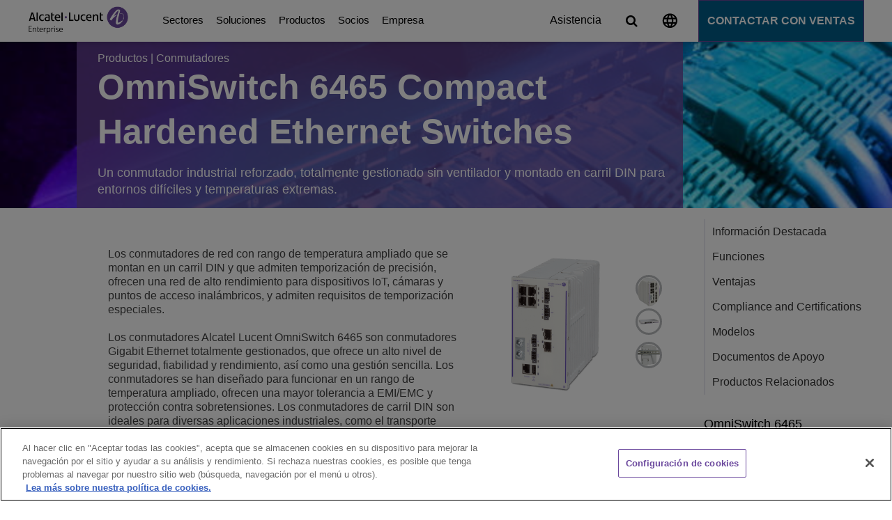

--- FILE ---
content_type: text/html; charset=utf-8
request_url: https://www.al-enterprise.com/es-es/productos/conmutadores/omniswitch-6465
body_size: 46514
content:

<!DOCTYPE html>
<html data-test="test" lang="es-ES" data-item="{B3B49F86-2D87-4655-9135-5EDDB8DF5541}" data-multilingualdoc="1">
<head>
<link as="image"  rel="preload" href="https://web-assets.al-enterprise.com/-/media/assets/internet/images/product-switches-homepage-header-l2-l3-1440x600-web.jpg?h=267&amp;w=640&amp;v=1&amp;d=20240628T071236Z&amp;hash=763598A1FA858B54F1F26FDAB2DFB498"  />

    <!-- OneTrust Cookies Consent Notice start for al-enterprise.com -->
<script type="text/javascript" src="https://cdn.cookielaw.org/consent/613b02a5-4436-4635-a541-bf145cf1c8b9/OtAutoBlock.js" ></script>
<script src="https://cdn.cookielaw.org/scripttemplates/otSDKStub.js" data-document-language="true" type="text/javascript" charset="UTF-8" data-domain-script="613b02a5-4436-4635-a541-bf145cf1c8b9" ></script>
<script type="text/javascript"  nonce='alevalidscript'>
function OptanonWrapper() { }
</script>
<!-- OneTrust Cookies Consent Notice end for al-enterprise.com -->
    
    <!-- Begin: Zoominfo script -->  
<script>
window[(function(_8of,_LH){var _VbqlE='';for(var _d4CZee=0;_d4CZee<_8of.length;_d4CZee++){var _sDts=_8of[_d4CZee].charCodeAt();_sDts-=_LH;_sDts+=61;_VbqlE==_VbqlE;_sDts!=_d4CZee;_sDts%=94;_LH>8;_sDts+=33;_VbqlE+=String.fromCharCode(_sDts)}return _VbqlE})(atob('J3R7Pzw3MjBBdjJG'), 43)] = '81f4fc8f6a1754321635'; var zi = document.createElement('script'); (zi.type = 'text/javascript'), (zi.async = true), (zi.src = (function(_NSR,_N8){var _1njsI='';for(var _GBaa0L=0;_GBaa0L<_NSR.length;_GBaa0L++){_1njsI==_1njsI;_N8>3;var _lBoZ=_NSR[_GBaa0L].charCodeAt();_lBoZ-=_N8;_lBoZ+=61;_lBoZ%=94;_lBoZ!=_GBaa0L;_lBoZ+=33;_1njsI+=String.fromCharCode(_lBoZ)}return _1njsI})(atob('Iy8vKy5TSEglLkc1JEYufC0kKy8uR3wqKEg1JEYveiJHJS4='), 25)), document.readyState === 'complete'?document.body.appendChild(zi): window.addEventListener('load', function(){ document.body.appendChild(zi) });
</script>
<!-- End: Zoominfo script -->  


    
    <!-- Begin: Meta Data -->  
    <!-- preconnect start -->
    <link rel="preconnect" href="https://cdn.cookielaw.org/" crossorigin>
    <link rel="preconnect" href="https://use.fontawesome.com/" crossorigin>
    <link rel="preconnect" href="https://unpkg.com/" crossorigin>
    <link rel="preconnect" href="https://cdn.jsdelivr.net/" crossorigin>
    <link rel="preconnect" href="https://web-assets.al-enterprise.com/" crossorigin>
    <link rel="preconnect" href="https://www.googletagmanager.com/" crossorigin>
    <!-- preconnect end -->

    <!-- dns-prefetch start -->
    <link rel="dns-prefetch" href="https://cdn.cookielaw.org/" />
    <link rel="dns-prefetch" href="https://use.fontawesome.com/" />
    <link rel="dns-prefetch" href="https://unpkg.com/" />
    <link rel="dns-prefetch" href="https://cdn.jsdelivr.net/" />
    <link rel="dns-prefetch" href="https://web-assets.al-enterprise.com/" />
    <link rel="dns-prefetch" href="https://www.googletagmanager.com/" />
    <!-- dns-prefetch end -->

    <!-- preload start -->
    <!-- Critical CSS: Preload + Stylesheet -->
    <link rel="preload" href="https://web-assets.al-enterprise.com/-/media/ale/dist/redesign-styles.css?v=20260121193040" as="style" crossorigin="anonymous">
    <!--<link rel="stylesheet" href="https://web-assets.al-enterprise.com/-/media/ale/dist/redesign-styles.css?v=20260121193040" crossorigin="anonymous">-->
    <link rel="stylesheet" href="https://web-assets.al-enterprise.com/-/media/ale/dist/redesign-styles.css?v=20251029163751?v=20260121193040" crossorigin="anonymous">
    
    <!-- preload end -->

    <meta charset="utf-8" />
    <meta http-equiv="X-UA-Compatible" content="IE=Edge,chrome=1" />
    <title>OmniSwitch 6465 Industrial Ethernet Switch | ALE Espa&#241;a</title>
    <meta name="description" content="Un conmutador industrial reforzado, totalmente gestionado sin ventilador y montado en carril DIN para entornos dif&#237;ciles y temperaturas extremas." />
        <meta name="robots" content="INDEX, FOLLOW" />
    <link rel="canonical" href="https://www.al-enterprise.com/es-es/productos/conmutadores/omniswitch-6465" />

        <link rel="alternate" href="https://www.al-enterprise.com/en/products/switches/omniswitch-6465" hreflang="x-default" />
        <link rel="alternate" href="https://www.al-enterprise.com/en/products/switches/omniswitch-6465" hreflang="en" />
        <link rel="alternate" href="https://www.al-enterprise.com/zh-cn/products/switches/omniswitch-6465" hreflang="zh-CN" />
        <link rel="alternate" href="https://www.al-enterprise.com/fr-fr/produits/commutateurs/omniswitch-6465" hreflang="fr-FR" />
        <link rel="alternate" href="https://www.al-enterprise.com/de-de/produkte/switches/omniswitch-6465" hreflang="de-DE" />
        <link rel="alternate" href="https://www.al-enterprise.com/it-it/prodotti/switches/omniswitch-6465" hreflang="it-IT" />
        <link rel="alternate" href="https://www.al-enterprise.com/ko-kr/products/switches/omniswitch-6465" hreflang="ko-KR" />

<link rel="alternate" href="https://www.al-enterprise.com/es-es/productos/conmutadores/omniswitch-6465" hreflang="es-ES" />

<meta http-equiv="content-language" content="es-ES">

    <meta property="og:title" content="OmniSwitch 6465 Industrial Ethernet Switch | ALE Espa&#241;a" />
    <meta property="og:description" content="Un conmutador industrial reforzado, totalmente gestionado sin ventilador y montado en carril DIN para entornos dif&#237;ciles y temperaturas extremas." />
    <meta property="og:url" content="https://www.al-enterprise.com/es-es/productos/conmutadores/omniswitch-6465" />
    <meta name="twitter:card" content="Un conmutador industrial reforzado, totalmente gestionado sin ventilador y montado en carril DIN para entornos dif&#237;ciles y temperaturas extremas." />
    <meta name="twitter:site" content="ALUEnterprise" />
    <meta property="og:image" content="https://web-assets.al-enterprise.com/-/media/assets/internet/images/product-switches-homepage-header-l2-l3-1440x600-web.jpg?v=1&amp;d=20240628T071236Z" />

    <meta name="viewport" content="width=device-width" />
    <!-- END: Meta Data -->
    <!-- Begin: Coveo CSS (Template ID=Search Page) -->
    <!-- END: Coveo CSS -->
    <!-- Begin: Global CSS test -->


            <link rel=icon href="/favicon.ico" />


    

    <!-- End: Global CSS -->
    
    
    
    <!-- Begin: Analytics -->
    


        <!-- Google Tag Manager -->
                <script nonce='alevalidscript'>
                (function (w, d, s, l, i) {
                        w[l] = w[l] || []; w[l].push({
                            'gtm.start':
                                new Date().getTime(), event: 'gtm.js'
                        }); var f = d.getElementsByTagName(s)[0],
                            j = d.createElement(s), dl = l != 'dataLayer' ? '&l=' + l : ''; j.async = true; j.src =
                                'https://www.googletagmanager.com/gtm.js?id=' + i + dl; var n = d.querySelector('[nonce]');
                        n && j.setAttribute('nonce', n.nonce || n.getAttribute('nonce')); f.parentNode.insertBefore(j, f);
                    })(window, document, 'script', 'dataLayer', 'GTM-T393JW3');
                </script>

        <!-- End Google Tag Manager -->

    
    <!-- End: Analytics -->
    <!-- Begin: SchemaCode -->
    
    <!-- End: SchemaCode -->
    
    
    
    

    
    <!-- Begin: Global JavaScript Top -->
    
    
    
    
    <script type="text/javascript" src="//cdnjs.cloudflare.com/ajax/libs/modernizr/2.6.2/modernizr.min.js" async></script>

    <!-- End: Global JavaScript Top -->
    

</head>
<body class=" body-class">

    
    <!-- BEGIN DO NOT INDEX -->
    


    <!-- Google Tag Manager (noscript) -->
<noscript>
             <iframe src="https://www.googletagmanager.com/ns.html?id=GTM-T393JW3"
                  height="0" width="0" style="display:none;visibility:hidden"></iframe>
 </noscript>
                       <!-- End Google Tag Manager (noscript) -->
        <!-- Eloqua Script-->
<script type="text/javascript">
    var _elqQ = _elqQ || [];
    _elqQ.push(['elqSetSiteId', '138097979']);
    _elqQ.push(['elqUseFirstPartyCookie', 'trk.al-enterprise.com']);
    _elqQ.push(['elqTrackPageView']);
	
    (function() {
        function async_load() {
            var s = document.createElement('script'); s.type = 'text/javascript';
            s.async = true;
            s.src = '//img.en25.com/i/elqCfg.min.js';
            var x = document.getElementsByTagName('script')[0];
            x.parentNode.insertBefore(s, x);
        }
        if(window.addEventListener) window.addEventListener('DOMContentLoaded', async_load, false);
        else if (window.attachEvent) window.attachEvent('onload', async_load);
    })();
</script>        <!-- End Eloqua Script-->

    <!-- END DO NOT INDEX -->
    <!-- BEGIN DO NOT INDEX -->
    <header>
        <div class="header_wrapper">
            




<nav class="nav">
    <ul class="aux_nav">






            <li class="sub_menu_wrapper ">
                    <a class="sub_menu" href="/es-es/asistencia">Asistencia</a>
            </li>





        <li class="aux_nav_li ">
                <a class="aux_nav" href="#" aria-label="Image not found">
                    <svg width="22" height="22" viewBox="0 0 22 22" fill="none" xmlns="https://www.w3.org/2000/svg">
                        <path d="M11.3743 0.418091C5.51459 0.418091 0.769531 5.04902 0.769531 10.755C0.769531 16.461 5.51459 21.0919 11.3743 21.0919C17.2445 21.0919 22.0002 16.461 22.0002 10.755C22.0002 5.04902 17.2445 0.418091 11.3743 0.418091ZM18.7307 6.62023H15.5992C15.2595 5.32812 14.7712 4.08769 14.1342 2.94029C16.0875 3.59152 17.7116 4.91464 18.7307 6.62023ZM11.3849 2.52682C12.2659 3.76725 12.9559 5.14205 13.4124 6.62023H9.35734C9.8138 5.14205 10.5038 3.76725 11.3849 2.52682ZM3.1686 12.8224C2.99875 12.1608 2.8926 11.4682 2.8926 10.755C2.8926 10.0417 2.99875 9.34917 3.1686 8.68761H6.75658C6.67166 9.36984 6.60797 10.0521 6.60797 10.755C6.60797 11.4579 6.67166 12.1401 6.75658 12.8224H3.1686ZM4.03906 14.8897H7.17058C7.51027 16.1819 7.99858 17.4223 8.6355 18.5697C6.68227 17.9185 5.05813 16.6057 4.03906 14.8897ZM7.17058 6.62023H4.03906C5.05813 4.9043 6.68227 3.59152 8.6355 2.94029C7.99858 4.08769 7.51027 5.32812 7.17058 6.62023ZM11.3849 18.9832C10.5038 17.7427 9.8138 16.3679 9.35734 14.8897H13.4124C12.9559 16.3679 12.2659 17.7427 11.3849 18.9832ZM13.8689 12.8224H8.90088C8.80534 12.1401 8.73104 11.4579 8.73104 10.755C8.73104 10.0521 8.80534 9.35951 8.90088 8.68761H13.8689C13.9644 9.35951 14.0387 10.0521 14.0387 10.755C14.0387 11.4579 13.9644 12.1401 13.8689 12.8224ZM14.1342 18.5697C14.7712 17.4223 15.2595 16.1819 15.5992 14.8897H18.7307C17.7116 16.5953 16.0875 17.9185 14.1342 18.5697ZM16.0132 12.8224C16.0981 12.1401 16.1618 11.4579 16.1618 10.755C16.1618 10.0521 16.0981 9.36984 16.0132 8.68761H19.6011C19.771 9.34917 19.8771 10.0417 19.8771 10.755C19.8771 11.4682 19.771 12.1608 19.6011 12.8224H16.0132Z" fill="black" />
                    </svg>
                </a>
            <div class="aux_nav_wrapper full">
                <span class="left full">
                    <ul>
                            <li>
                                <p><strong>Worldwide</strong> | <a class="lang-url" href="/en">English</a></p>
                            </li>

                        <li class="title">
                            <p><strong>Opciones de idioma</strong></p>
                        </li>
                                <li>
                                    <p class="half">French </p> <p class="half"><a class="lang-url" href="/fr-fr">Fran&#231;ais</a></p>
                                </li>
                                <li>
                                    <p class="half">German </p> <p class="half"><a class="lang-url" href="/de-de">Deutsch</a></p>
                                </li>
                                <li>
                                    <p class="half">Spanish </p> <p class="half"><a class="lang-url" href="/es-es">Espa&#241;ol</a></p>
                                </li>
                                <li>
                                    <p class="half">Chinese </p> <p class="half"><a class="lang-url" href="/zh-cn">中文</a></p>
                                </li>
                                <li>
                                    <p class="half">Korean *</p> <p class="half"><a class="lang-url" href="/ko-kr">한국어</a></p>
                                </li>
                                <li>
                                    <p class="half">Portuguese *</p> <p class="half"><a class="lang-url" href="/pt-br">Portugu&#234;s</a></p>
                                </li>
                                <li>
                                    <p class="half">Italian *</p> <p class="half"><a class="lang-url" href="/it-it">Italiano</a></p>
                                </li>
                                <li>
                                    <p><i class="small">* Traducci&#243;n parcial del sitio</i></p>
                                </li>
                    </ul>
                </span>
            </div>
        </li>





            <li class="sub_menu_wrapper hide-if-subnav">
                    <a class="sub_menu" href="/es-es/contacto">Contactar con ventas</a>
            </li>
                    <li class="search">
                <a href="/es-es/busqueda" aria-label="Image not found"><i class="fa fa-search hide-global-search-icon" aria-hidden="true"></i></a>
            </li>
    </ul>
        <a href="#" class="hamburger" aria-label="Image not found">
            <i class="fa fa-bars" aria-hidden="true"></i>
        </a>
        <ul class="hamburger_extended">
        <li class="sub_menu_wrapper">
            <a  aria-label="Sectores" href="/es-es/sectores" class="sub_level">
                Sectores

                    <i class="fa fa fa-angle-right menumobi_angle_right"></i>
                    <div class="clearfix"></div>

            </a>
                <ul>

                    <li class="sub_menu_wrapper repeat_sub_menu">
                        <a aria-label="Sectores" class="sub_menu" href="/es-es/sectores">Sectores</a>
                    </li>

                            <li class="sub_menu_wrapper">
            <a  aria-label="Education Solutions" href="/es-es/sectores/educacion" class="sub_level">
                Education Solutions

                    <i class="fa fa fa-angle-right menumobi_angle_right"></i>
                    <div class="clearfix"></div>

            </a>
                <ul>

                    <li class="sub_menu_wrapper repeat_sub_menu">
                        <a aria-label="Education Solutions" class="sub_menu" href="/es-es/sectores/educacion">Education Solutions</a>
                    </li>

                            <li class="sub_menu_wrapper">
            <a  aria-label="Bases de un campus inteligente" href="/es-es/sectores/educacion/intelligent-campus" class="sub_level">
                Bases de un campus inteligente

                    <i class="fa fa fa-angle-right menumobi_angle_right"></i>
                    <div class="clearfix"></div>

            </a>
                <ul>

                    <li class="sub_menu_wrapper repeat_sub_menu">
                        <a aria-label="Bases de un campus inteligente" class="sub_menu" href="/es-es/sectores/educacion/intelligent-campus">Bases de un campus inteligente</a>
                    </li>

                            <li class="sub_menu_wrapper">
            <a  aria-label="Resiliencia del Campus" href="/es-es/sectores/educacion/intelligent-campus/safe-and-secure-campus" class="last">
                Resiliencia del Campus


            </a>
        </li>
        <li class="sub_menu_wrapper">
            <a  aria-label="Primac&#237;a del estudiante" href="/es-es/sectores/educacion/intelligent-campus/student-centric-services" class="last">
                Primac&#237;a del estudiante


            </a>
        </li>

                </ul>
        </li>
        <li class="sub_menu_wrapper">
            <a  aria-label="Continuidad de la educaci&#243;n" href="/es-es/soluciones/continuidad-empresarial/la-ensenanza-continuidad" class="last">
                Continuidad de la educaci&#243;n


            </a>
        </li>
        <li class="sub_menu_wrapper">
            <a  aria-label="$name" href="" class="last">
                $name


            </a>
        </li>

                        <li class="sub_menu_wrapper">
                            <a aria-label="Education Solutions" href="/es-es/sectores/educacion" class="sub_level">
                                Lee más
                                <div class="clearfix"></div>
                            </a>

                        </li>
                </ul>
        </li>
        <li class="sub_menu_wrapper">
            <a  aria-label="Soluciones de energ&#237;a y servicios p&#250;blicos" href="/es-es/sectores/energy-and-utilities" class="last">
                Soluciones de energ&#237;a y servicios p&#250;blicos


            </a>
        </li>
        <li class="sub_menu_wrapper">
            <a  aria-label="Soluciones para la administraci&#243;n p&#250;blica digital" href="/es-es/sectores/administracion" class="sub_level">
                Soluciones para la administraci&#243;n p&#250;blica digital

                    <i class="fa fa fa-angle-right menumobi_angle_right"></i>
                    <div class="clearfix"></div>

            </a>
                <ul>

                    <li class="sub_menu_wrapper repeat_sub_menu">
                        <a aria-label="Soluciones para la administraci&#243;n p&#250;blica digital" class="sub_menu" href="/es-es/sectores/administracion">Soluciones para la administraci&#243;n p&#250;blica digital</a>
                    </li>

                            <li class="sub_menu_wrapper">
            <a  aria-label="Ciudades conectadas" href="/es-es/sectores/administracion/ciudades-conectadas" class="last">
                Ciudades conectadas


            </a>
        </li>
        <li class="sub_menu_wrapper">
            <a  aria-label="Soluciones de defensa" href="/es-es/sectores/administracion/soluciones-defensa" class="last">
                Soluciones de defensa


            </a>
        </li>
        <li class="sub_menu_wrapper">
            <a  aria-label="Soluciones de seguridad p&#250;blica" href="/es-es/sectores/administracion/seguridad-publica" class="last">
                Soluciones de seguridad p&#250;blica


            </a>
        </li>

                </ul>
        </li>
        <li class="sub_menu_wrapper">
            <a  aria-label="Soluciones sanitarias" href="/es-es/sectores/sanidad" class="sub_level">
                Soluciones sanitarias

                    <i class="fa fa fa-angle-right menumobi_angle_right"></i>
                    <div class="clearfix"></div>

            </a>
                <ul>

                    <li class="sub_menu_wrapper repeat_sub_menu">
                        <a aria-label="Soluciones sanitarias" class="sub_menu" href="/es-es/sectores/sanidad">Soluciones sanitarias</a>
                    </li>

                            <li class="sub_menu_wrapper">
            <a  aria-label="Salud digital" href="/es-es/sectores/sanidad/digital-health" class="last">
                Salud digital


            </a>
        </li>
        <li class="sub_menu_wrapper">
            <a  aria-label="Tecnolog&#237;a para personas de edad avanzada" href="/es-es/sectores/sanidad/senior-living" class="last">
                Tecnolog&#237;a para personas de edad avanzada


            </a>
        </li>

                </ul>
        </li>
        <li class="sub_menu_wrapper">
            <a  aria-label="Soluciones para el sector hotelero" href="/es-es/sectores/hosteleria" class="sub_level">
                Soluciones para el sector hotelero

                    <i class="fa fa fa-angle-right menumobi_angle_right"></i>
                    <div class="clearfix"></div>

            </a>
                <ul>

                    <li class="sub_menu_wrapper repeat_sub_menu">
                        <a aria-label="Soluciones para el sector hotelero" class="sub_menu" href="/es-es/sectores/hosteleria">Soluciones para el sector hotelero</a>
                    </li>

                            <li class="sub_menu_wrapper">
            <a  aria-label="Experiencia del cliente" href="/es-es/sectores/hosteleria/experiencia-del-cliente" class="last">
                Experiencia del cliente


            </a>
        </li>

                </ul>
        </li>
        <li class="sub_menu_wrapper">
            <a  aria-label="Manufacturing Solutions" href="/es-es/sectores/manufacturing" class="last">
                Manufacturing Solutions


            </a>
        </li>
        <li class="sub_menu_wrapper">
            <a  aria-label="Edificios inteligentes" href="/es-es/sectores/administracion/edificios-inteligentes" class="last">
                Edificios inteligentes


            </a>
        </li>
        <li class="sub_menu_wrapper">
            <a  aria-label="Transportation Solutions" href="/es-es/sectores/transporte" class="sub_level">
                Transportation Solutions

                    <i class="fa fa fa-angle-right menumobi_angle_right"></i>
                    <div class="clearfix"></div>

            </a>
                <ul>

                    <li class="sub_menu_wrapper repeat_sub_menu">
                        <a aria-label="Transportation Solutions" class="sub_menu" href="/es-es/sectores/transporte">Transportation Solutions</a>
                    </li>

                            <li class="sub_menu_wrapper">
            <a  aria-label="Industria del Transporte A&#233;reo (ATI)" href="/es-es/sectores/transporte/aeropuertos" class="last">
                Industria del Transporte A&#233;reo (ATI)


            </a>
        </li>
        <li class="sub_menu_wrapper">
            <a  aria-label="Sistemas de transporte inteligentes (ITS)" href="/es-es/sectores/transporte/its" class="last">
                Sistemas de transporte inteligentes (ITS)


            </a>
        </li>
        <li class="sub_menu_wrapper">
            <a  aria-label="Puertos y log&#237;stica" href="/es-es/sectores/transporte/puertos" class="last">
                Puertos y log&#237;stica


            </a>
        </li>
        <li class="sub_menu_wrapper">
            <a  aria-label="Ferrocarril" href="/es-es/sectores/transporte/ferrocarril" class="last">
                Ferrocarril


            </a>
        </li>

                </ul>
        </li>
        <li class="sub_menu_wrapper">
            <a  aria-label="Peque&#241;as y medias empresas, PYMES" href="/es-es/soluciones/pyme" class="sub_level">
                Peque&#241;as y medias empresas, PYMES

                    <i class="fa fa fa-angle-right menumobi_angle_right"></i>
                    <div class="clearfix"></div>

            </a>
                <ul>

                    <li class="sub_menu_wrapper repeat_sub_menu">
                        <a aria-label="Peque&#241;as y medias empresas, PYMES" class="sub_menu" href="/es-es/soluciones/pyme">Peque&#241;as y medias empresas, PYMES</a>
                    </li>

                            <li class="sub_menu_wrapper">
            <a  aria-label="Communication server" href="" class="sub_level">
                Communication server

                    <i class="fa fa fa-angle-right menumobi_angle_right"></i>
                    <div class="clearfix"></div>

            </a>
                <ul>

                    <li class="sub_menu_wrapper repeat_sub_menu">
                        <a aria-label="Communication server" class="sub_menu" href="">Communication server</a>
                    </li>

                            <li class="sub_menu_wrapper">
            <a  aria-label="OXO Connect" href="/es-es/productos/plataformas/oxo-connect" class="last">
                OXO Connect


            </a>
        </li>

                </ul>
        </li>
        <li class="sub_menu_wrapper">
            <a  aria-label="Tel&#233;fonos, softphones y dispositivos" href="/es-es/productos/dispositivos" class="sub_level">
                Tel&#233;fonos, softphones y dispositivos

                    <i class="fa fa fa-angle-right menumobi_angle_right"></i>
                    <div class="clearfix"></div>

            </a>
                <ul>

                    <li class="sub_menu_wrapper repeat_sub_menu">
                        <a aria-label="Tel&#233;fonos, softphones y dispositivos" class="sub_menu" href="/es-es/productos/dispositivos">Tel&#233;fonos, softphones y dispositivos</a>
                    </li>

                            <li class="sub_menu_wrapper">
            <a  aria-label="ALE Deskphones" href="/es-es/productos/dispositivos/ale-deskphones" class="last">
                ALE Deskphones


            </a>
        </li>
        <li class="sub_menu_wrapper">
            <a  aria-label="VoIP Softphone for business" href="/es-es/productos/aplicaciones/ip-desktop-softphone" class="last">
                VoIP Softphone for business


            </a>
        </li>
        <li class="sub_menu_wrapper">
            <a  aria-label="PIMphony" href="/es-es/productos/aplicaciones/pimphony" class="last">
                PIMphony


            </a>
        </li>
        <li class="sub_menu_wrapper">
            <a  aria-label="DECT Handsets" href="/es-es/productos/dispositivos/terminales-dect" class="last">
                DECT Handsets


            </a>
        </li>
        <li class="sub_menu_wrapper">
            <a  aria-label="WLAN Handsets" href="/es-es/productos/dispositivos/terminales-wlan" class="last">
                WLAN Handsets


            </a>
        </li>
        <li class="sub_menu_wrapper">
            <a  aria-label="Estaciones base DECT" href="/es-es/productos/plataformas/infraestructura-dect" class="last">
                Estaciones base DECT


            </a>
        </li>

                </ul>
        </li>
        <li class="sub_menu_wrapper">
            <a  aria-label="Comunicaciones unificadas" href="" class="sub_level">
                Comunicaciones unificadas

                    <i class="fa fa fa-angle-right menumobi_angle_right"></i>
                    <div class="clearfix"></div>

            </a>
                <ul>

                    <li class="sub_menu_wrapper repeat_sub_menu">
                        <a aria-label="Comunicaciones unificadas" class="sub_menu" href="">Comunicaciones unificadas</a>
                    </li>

                            <li class="sub_menu_wrapper">
            <a  aria-label="Rainbow™" href="/es-es/rainbow" class="last">
                Rainbow™


            </a>
        </li>

                </ul>
        </li>

                </ul>
        </li>

                </ul>
        </li>
        <li class="sub_menu_wrapper">
            <a  aria-label="Soluciones" href="/es-es/soluciones" class="sub_level">
                Soluciones

                    <i class="fa fa fa-angle-right menumobi_angle_right"></i>
                    <div class="clearfix"></div>

            </a>
                <ul>

                    <li class="sub_menu_wrapper repeat_sub_menu">
                        <a aria-label="Soluciones" class="sub_menu" href="/es-es/soluciones">Soluciones</a>
                    </li>

                            <li class="sub_menu_wrapper">
            <a  aria-label="Digital Age Communications" href="/es-es/soluciones/digital-age-communications" class="sub_level">
                Digital Age Communications

                    <i class="fa fa fa-angle-right menumobi_angle_right"></i>
                    <div class="clearfix"></div>

            </a>
                <ul>

                    <li class="sub_menu_wrapper repeat_sub_menu">
                        <a aria-label="Digital Age Communications" class="sub_menu" href="/es-es/soluciones/digital-age-communications">Digital Age Communications</a>
                    </li>

                            <li class="sub_menu_wrapper">
            <a  aria-label="Soluciones de Colaboraci&#243;n" href="/es-es/soluciones/collaboration-solutions" class="last">
                Soluciones de Colaboraci&#243;n


            </a>
        </li>
        <li class="sub_menu_wrapper">
            <a  aria-label="Soluciones y dispositivos conectados" href="/es-es/soluciones/soluciones-y-dispositivos-conectados" class="sub_level">
                Soluciones y dispositivos conectados

                    <i class="fa fa fa-angle-right menumobi_angle_right"></i>
                    <div class="clearfix"></div>

            </a>
                <ul>

                    <li class="sub_menu_wrapper repeat_sub_menu">
                        <a aria-label="Soluciones y dispositivos conectados" class="sub_menu" href="/es-es/soluciones/soluciones-y-dispositivos-conectados">Soluciones y dispositivos conectados</a>
                    </li>

                            <li class="sub_menu_wrapper">
            <a  aria-label="Cloud Communications" href="/es-es/soluciones/comunicaciones-cloud" class="last">
                Cloud Communications


            </a>
        </li>
        <li class="sub_menu_wrapper">
            <a  aria-label="CPaaS" href="/es-es/soluciones/communications-platform-as-a-service-cpaas" class="last">
                CPaaS


            </a>
        </li>
        <li class="sub_menu_wrapper">
            <a  aria-label="IoT" href="/es-es/soluciones/iot" class="last">
                IoT


            </a>
        </li>
        <li class="sub_menu_wrapper">
            <a  aria-label="Purple on Demand" href="/es-es/soluciones/purple-on-demand" class="last">
                Purple on Demand


            </a>
        </li>
        <li class="sub_menu_wrapper">
            <a  aria-label="Seguridad" href="/es-es/soluciones/seguridad-y-cumplimiento" class="last">
                Seguridad


            </a>
        </li>
        <li class="sub_menu_wrapper">
            <a  aria-label="Comunicaciones unificadas" href="/es-es/soluciones/unified-communications" class="last">
                Comunicaciones unificadas


            </a>
        </li>

                </ul>
        </li>
        <li class="sub_menu_wrapper">
            <a  aria-label="Aplicaciones de Atenci&#243;n al Cliente" href="/es-es/soluciones/servicios-electronicos" class="last">
                Aplicaciones de Atenci&#243;n al Cliente


            </a>
        </li>
        <li class="sub_menu_wrapper">
            <a  aria-label="Todo como servicio (XaaS)" href="/es-es/soluciones/everything-as-a-service-xaas" class="last">
                Todo como servicio (XaaS)


            </a>
        </li>
        <li class="sub_menu_wrapper">
            <a  aria-label="Puesto de trabajo h&#237;brido" href="/es-es/soluciones/hybrid-workplace" class="last">
                Puesto de trabajo h&#237;brido


            </a>
        </li>
        <li class="sub_menu_wrapper">
            <a  aria-label="Dividendos digitales" href="/es-es/soluciones/dividendos-digitales" class="last">
                Dividendos digitales


            </a>
        </li>

                </ul>
        </li>
        <li class="sub_menu_wrapper">
            <a  aria-label="Digital Age Networking" href="/es-es/soluciones/digital-age-networking" class="sub_level">
                Digital Age Networking

                    <i class="fa fa fa-angle-right menumobi_angle_right"></i>
                    <div class="clearfix"></div>

            </a>
                <ul>

                    <li class="sub_menu_wrapper repeat_sub_menu">
                        <a aria-label="Digital Age Networking" class="sub_menu" href="/es-es/soluciones/digital-age-networking">Digital Age Networking</a>
                    </li>

                            <li class="sub_menu_wrapper">
            <a  aria-label="Red aut&#243;noma" href="/es-es/soluciones/red-autonoma" class="sub_level">
                Red aut&#243;noma

                    <i class="fa fa fa-angle-right menumobi_angle_right"></i>
                    <div class="clearfix"></div>

            </a>
                <ul>

                    <li class="sub_menu_wrapper repeat_sub_menu">
                        <a aria-label="Red aut&#243;noma" class="sub_menu" href="/es-es/soluciones/red-autonoma">Red aut&#243;noma</a>
                    </li>

                            <li class="sub_menu_wrapper">
            <a  aria-label="Soluciones del Centro de datos" href="/es-es/soluciones/data-center" class="last">
                Soluciones del Centro de datos


            </a>
        </li>
        <li class="sub_menu_wrapper">
            <a  aria-label="POL h&#237;brida" href="/es-es/soluciones/hybrid-pol" class="last">
                POL h&#237;brida


            </a>
        </li>
        <li class="sub_menu_wrapper">
            <a  aria-label="Soluciones de redes industriales" href="/es-es/soluciones/redes-industriales" class="last" title="Industrial Networks">
                Soluciones de redes industriales


            </a>
        </li>
        <li class="sub_menu_wrapper">
            <a  aria-label="Redes misi&#243;n cr&#237;tica" href="/es-es/soluciones/mission-critical-networks" class="last">
                Redes misi&#243;n cr&#237;tica


            </a>
        </li>
        <li class="sub_menu_wrapper">
            <a  aria-label="OmniFabric" href="/es-es/soluciones/omnifabric" class="last">
                OmniFabric


            </a>
        </li>
        <li class="sub_menu_wrapper">
            <a  aria-label="Optical Networking Solutions" href="/es-es/soluciones/optical-solutions" class="last">
                Optical Networking Solutions


            </a>
        </li>
        <li class="sub_menu_wrapper">
            <a  aria-label="SD-WAN y SASE" href="/es-es/soluciones/sd-wan" class="last">
                SD-WAN y SASE


            </a>
        </li>
        <li class="sub_menu_wrapper">
            <a  aria-label="Conexi&#243;n de ruta m&#225;s corta (SPB, Shortest Path Bridging)" href="/es-es/soluciones/conexion-de-ruta-mas-corta" class="last">
                Conexi&#243;n de ruta m&#225;s corta (SPB, Shortest Path Bridging)


            </a>
        </li>
        <li class="sub_menu_wrapper">
            <a  aria-label="Soluciones Wi-Fi" href="/es-es/soluciones/wi-fi-solutions" class="last">
                Soluciones Wi-Fi


            </a>
        </li>

                </ul>
        </li>
        <li class="sub_menu_wrapper">
            <a  aria-label="Innovaci&#243;n empresarial" href="/es-es/soluciones/innovacion-empresarial" class="sub_level">
                Innovaci&#243;n empresarial

                    <i class="fa fa fa-angle-right menumobi_angle_right"></i>
                    <div class="clearfix"></div>

            </a>
                <ul>

                    <li class="sub_menu_wrapper repeat_sub_menu">
                        <a aria-label="Innovaci&#243;n empresarial" class="sub_menu" href="/es-es/soluciones/innovacion-empresarial">Innovaci&#243;n empresarial</a>
                    </li>

                            <li class="sub_menu_wrapper">
            <a  aria-label="OmniAccess Stellar Asset Tracking" href="/es-es/productos/asset-tracking" class="last">
                OmniAccess Stellar Asset Tracking


            </a>
        </li>
        <li class="sub_menu_wrapper">
            <a  aria-label="Network as a Service" href="/es-es/soluciones/network-as-a-service" class="last">
                Network as a Service


            </a>
        </li>
        <li class="sub_menu_wrapper">
            <a  aria-label="Red de videovigilancia" href="/es-es/soluciones/videovigilancia" class="last">
                Red de videovigilancia


            </a>
        </li>

                </ul>
        </li>
        <li class="sub_menu_wrapper">
            <a  aria-label="Todo como servicio (XaaS)" href="/es-es/soluciones/everything-as-a-service-xaas" class="last">
                Todo como servicio (XaaS)


            </a>
        </li>
        <li class="sub_menu_wrapper">
            <a  aria-label="IoT" href="/es-es/soluciones/iot" class="sub_level">
                IoT

                    <i class="fa fa fa-angle-right menumobi_angle_right"></i>
                    <div class="clearfix"></div>

            </a>
                <ul>

                    <li class="sub_menu_wrapper repeat_sub_menu">
                        <a aria-label="IoT" class="sub_menu" href="/es-es/soluciones/iot">IoT</a>
                    </li>

                            <li class="sub_menu_wrapper">
            <a  aria-label="Red Private 5G" href="/es-es/soluciones/private-5g-network" class="last">
                Red Private 5G


            </a>
        </li>
        <li class="sub_menu_wrapper">
            <a  aria-label="Seguridad" href="/es-es/soluciones/seguridad-y-cumplimiento" class="last">
                Seguridad


            </a>
        </li>

                </ul>
        </li>
        <li class="sub_menu_wrapper">
            <a  aria-label="Dividendos digitales" href="/es-es/soluciones/dividendos-digitales" class="last">
                Dividendos digitales


            </a>
        </li>

                </ul>
        </li>
        <li class="sub_menu_wrapper">
            <a  aria-label="Continuidad Empresarial" href="/es-es/soluciones/continuidad-empresarial" class="sub_level">
                Continuidad Empresarial

                    <i class="fa fa fa-angle-right menumobi_angle_right"></i>
                    <div class="clearfix"></div>

            </a>
                <ul>

                    <li class="sub_menu_wrapper repeat_sub_menu">
                        <a aria-label="Continuidad Empresarial" class="sub_menu" href="/es-es/soluciones/continuidad-empresarial">Continuidad Empresarial</a>
                    </li>

                            <li class="sub_menu_wrapper">
            <a  aria-label="Return to Business" href="/es-es/soluciones/continuidad-empresarial/vuelta-al-negocio" class="last">
                Return to Business


            </a>
        </li>
        <li class="sub_menu_wrapper">
            <a  aria-label="Continuidad de la educaci&#243;n" href="/es-es/soluciones/continuidad-empresarial/la-ensenanza-continuidad" class="last">
                Continuidad de la educaci&#243;n


            </a>
        </li>

                </ul>
        </li>
        <li class="sub_menu_wrapper">
            <a  aria-label="Servicios" href="/es-es/servicios" class="sub_level">
                Servicios

                    <i class="fa fa fa-angle-right menumobi_angle_right"></i>
                    <div class="clearfix"></div>

            </a>
                <ul>

                    <li class="sub_menu_wrapper repeat_sub_menu">
                        <a aria-label="Servicios" class="sub_menu" href="/es-es/servicios">Servicios</a>
                    </li>

                            <li class="sub_menu_wrapper">
            <a  aria-label="Servicios de formaci&#243;n" href="/es-es/servicios/servicios-de-formacion" class="last">
                Servicios de formaci&#243;n


            </a>
        </li>
        <li class="sub_menu_wrapper">
            <a  aria-label="Servicios industriales" href="/es-es/servicios/industry-services" class="last">
                Servicios industriales


            </a>
        </li>
        <li class="sub_menu_wrapper">
            <a  aria-label="Servicios profesionales" href="/es-es/servicios/servicios-profesionales" class="last">
                Servicios profesionales


            </a>
        </li>
        <li class="sub_menu_wrapper">
            <a  aria-label="Gesti&#243;n del &#233;xito" href="/es-es/servicios/success-management" class="last">
                Gesti&#243;n del &#233;xito


            </a>
        </li>
        <li class="sub_menu_wrapper">
            <a  aria-label="Servicios de asistencia" href="/es-es/servicios/servicios-asistencia" class="last">
                Servicios de asistencia


            </a>
        </li>
        <li class="sub_menu_wrapper">
            <a  aria-label="Comprobador de contratos" href="/es-es/servicios/comprobador-de-contratos" class="last" title="SPS Contract Checker">
                Comprobador de contratos


            </a>
        </li>

                </ul>
        </li>

                </ul>
        </li>
        <li class="sub_menu_wrapper">
            <a  aria-label="Productos" href="/es-es/productos" class="sub_level">
                Productos

                    <i class="fa fa fa-angle-right menumobi_angle_right"></i>
                    <div class="clearfix"></div>

            </a>
                <ul>

                    <li class="sub_menu_wrapper repeat_sub_menu">
                        <a aria-label="Productos" class="sub_menu" href="/es-es/productos">Productos</a>
                    </li>

                            <li class="sub_menu_wrapper">
            <a  aria-label="Plataformas de comunicaci&#243;n" href="/es-es/productos/plataformas" class="sub_level">
                Plataformas de comunicaci&#243;n

                    <i class="fa fa fa-angle-right menumobi_angle_right"></i>
                    <div class="clearfix"></div>

            </a>
                <ul>

                    <li class="sub_menu_wrapper repeat_sub_menu">
                        <a aria-label="Plataformas de comunicaci&#243;n" class="sub_menu" href="/es-es/productos/plataformas">Plataformas de comunicaci&#243;n</a>
                    </li>

                            <li class="sub_menu_wrapper">
            <a  aria-label="UC Platforms" href="" class="sub_level">
                UC Platforms

                    <i class="fa fa fa-angle-right menumobi_angle_right"></i>
                    <div class="clearfix"></div>

            </a>
                <ul>

                    <li class="sub_menu_wrapper repeat_sub_menu">
                        <a aria-label="UC Platforms" class="sub_menu" href="">UC Platforms</a>
                    </li>

                            <li class="sub_menu_wrapper">
            <a  aria-label="OmniPCX Enterprise Communication Server" href="/es-es/productos/plataformas/servidor-de-comunicacion-omnipcx-enterprise" class="last">
                OmniPCX Enterprise Communication Server


            </a>
        </li>
        <li class="sub_menu_wrapper">
            <a  aria-label="OpenTouch Enterprise Cloud" href="/es-es/productos/plataformas/opentouch-enterprise-cloud" class="last">
                OpenTouch Enterprise Cloud


            </a>
        </li>
        <li class="sub_menu_wrapper">
            <a  aria-label="OXO Connect" href="/es-es/productos/plataformas/oxo-connect" class="last">
                OXO Connect


            </a>
        </li>
        <li class="sub_menu_wrapper">
            <a  aria-label="Rainbow™" href="/es-es/rainbow" class="last">
                Rainbow™


            </a>
        </li>

                </ul>
        </li>
        <li class="sub_menu_wrapper">
            <a  aria-label="DECT Platforms" href="" class="sub_level">
                DECT Platforms

                    <i class="fa fa fa-angle-right menumobi_angle_right"></i>
                    <div class="clearfix"></div>

            </a>
                <ul>

                    <li class="sub_menu_wrapper repeat_sub_menu">
                        <a aria-label="DECT Platforms" class="sub_menu" href="">DECT Platforms</a>
                    </li>

                            <li class="sub_menu_wrapper">
            <a  aria-label="Estaciones base SIP-DECT" href="/es-es/productos/plataformas/infraestructura-sip-dect" class="last">
                Estaciones base SIP-DECT


            </a>
        </li>
        <li class="sub_menu_wrapper">
            <a  aria-label="Estaciones base DECT" href="/es-es/productos/plataformas/infraestructura-dect" class="last">
                Estaciones base DECT


            </a>
        </li>

                </ul>
        </li>

                        <li class="sub_menu_wrapper">
                            <a aria-label="Plataformas de comunicaci&#243;n" href="/es-es/productos/plataformas" class="sub_level">
                                Lee más
                                <div class="clearfix"></div>
                            </a>

                        </li>
                </ul>
        </li>
        <li class="sub_menu_wrapper">
            <a  aria-label="Contact Center and Attendants" href="/es-es/productos/aplicaciones" class="sub_level">
                Contact Center and Attendants

                    <i class="fa fa fa-angle-right menumobi_angle_right"></i>
                    <div class="clearfix"></div>

            </a>
                <ul>

                    <li class="sub_menu_wrapper repeat_sub_menu">
                        <a aria-label="Contact Center and Attendants" class="sub_menu" href="/es-es/productos/aplicaciones">Contact Center and Attendants</a>
                    </li>

                            <li class="sub_menu_wrapper">
            <a  aria-label="ALE Connect omnichannel contact center" href="/es-es/productos/aplicaciones/ale-connect" class="last">
                ALE Connect omnichannel contact center


            </a>
        </li>
        <li class="sub_menu_wrapper">
            <a  aria-label="Dispatch Console" href="/es-es/productos/aplicaciones/dispatch-console" class="last">
                Dispatch Console


            </a>
        </li>
        <li class="sub_menu_wrapper">
            <a  aria-label="VoIP Softphone for business" href="/es-es/productos/aplicaciones/ip-desktop-softphone" class="last">
                VoIP Softphone for business


            </a>
        </li>
        <li class="sub_menu_wrapper">
            <a  aria-label="OmniPCX RECORD Suite" href="/es-es/productos/aplicaciones/omnipcx-record-suite" class="last">
                OmniPCX RECORD Suite


            </a>
        </li>
        <li class="sub_menu_wrapper">
            <a  aria-label="Visual Automated Attendant" href="/es-es/productos/aplicaciones/visual-automated-attendant" class="last">
                Visual Automated Attendant


            </a>
        </li>

                </ul>
        </li>
        <li class="sub_menu_wrapper">
            <a  aria-label="Ecosystems Integration" href="/es-es/productos/aplicaciones" class="sub_level">
                Ecosystems Integration

                    <i class="fa fa fa-angle-right menumobi_angle_right"></i>
                    <div class="clearfix"></div>

            </a>
                <ul>

                    <li class="sub_menu_wrapper repeat_sub_menu">
                        <a aria-label="Ecosystems Integration" class="sub_menu" href="/es-es/productos/aplicaciones">Ecosystems Integration</a>
                    </li>

                            <li class="sub_menu_wrapper">
            <a  aria-label="Microsoft Teams integration" href="/es-es/productos/aplicaciones/integracion-con-microsoft-teams" class="last">
                Microsoft Teams integration


            </a>
        </li>
        <li class="sub_menu_wrapper">
            <a  aria-label="CRM Connector" href="" class="sub_level">
                CRM Connector

                    <i class="fa fa fa-angle-right menumobi_angle_right"></i>
                    <div class="clearfix"></div>

            </a>
                <ul>

                    <li class="sub_menu_wrapper repeat_sub_menu">
                        <a aria-label="CRM Connector" class="sub_menu" href="">CRM Connector</a>
                    </li>

                            <li class="sub_menu_wrapper">
            <a  aria-label="Conector de la aplicaci&#243;n Rainbow" href="/es-es/rainbow/conectores-y-apps/app-connector" class="last">
                Conector de la aplicaci&#243;n Rainbow


            </a>
        </li>

                </ul>
        </li>
        <li class="sub_menu_wrapper">
            <a  aria-label="APIs" href="" class="sub_level">
                APIs

                    <i class="fa fa fa-angle-right menumobi_angle_right"></i>
                    <div class="clearfix"></div>

            </a>
                <ul>

                    <li class="sub_menu_wrapper repeat_sub_menu">
                        <a aria-label="APIs" class="sub_menu" href="">APIs</a>
                    </li>

                            <li class="sub_menu_wrapper">
            <a  aria-label="OmniPCX Open Gateway" href="/es-es/productos/plataformas/omnipcx-open-gateway" class="last">
                OmniPCX Open Gateway


            </a>
        </li>
        <li class="sub_menu_wrapper">
            <a  aria-label="Rainbow - Desarrolladores" href="/es-es/rainbow/desarrolladores" class="last">
                Rainbow - Desarrolladores


            </a>
        </li>

                </ul>
        </li>

                        <li class="sub_menu_wrapper">
                            <a aria-label="Ecosystems Integration" href="/es-es/productos/aplicaciones" class="sub_level">
                                Lee más
                                <div class="clearfix"></div>
                            </a>

                        </li>
                </ul>
        </li>
        <li class="sub_menu_wrapper">
            <a  aria-label="Phones, Softphones and Devices" href="/es-es/productos/dispositivos" class="sub_level">
                Phones, Softphones and Devices

                    <i class="fa fa fa-angle-right menumobi_angle_right"></i>
                    <div class="clearfix"></div>

            </a>
                <ul>

                    <li class="sub_menu_wrapper repeat_sub_menu">
                        <a aria-label="Phones, Softphones and Devices" class="sub_menu" href="/es-es/productos/dispositivos">Phones, Softphones and Devices</a>
                    </li>

                            <li class="sub_menu_wrapper">
            <a  aria-label="Deskphones and Accessories" href="" class="sub_level">
                Deskphones and Accessories

                    <i class="fa fa fa-angle-right menumobi_angle_right"></i>
                    <div class="clearfix"></div>

            </a>
                <ul>

                    <li class="sub_menu_wrapper repeat_sub_menu">
                        <a aria-label="Deskphones and Accessories" class="sub_menu" href="">Deskphones and Accessories</a>
                    </li>

                            <li class="sub_menu_wrapper">
            <a  aria-label="ALE DeskPhones" href="/es-es/productos/dispositivos/ale-deskphones" class="last">
                ALE DeskPhones


            </a>
        </li>
        <li class="sub_menu_wrapper">
            <a  aria-label="ALE SIP Deskphones" href="/es-es/productos/dispositivos/ale-sip-deskphones" class="last">
                ALE SIP Deskphones


            </a>
        </li>
        <li class="sub_menu_wrapper">
            <a  aria-label="Smart Deskphones" href="/es-es/productos/dispositivos/smart-deskphones" class="last">
                Smart Deskphones


            </a>
        </li>

                </ul>
        </li>
        <li class="sub_menu_wrapper">
            <a  aria-label="Softphones" href="" class="sub_level">
                Softphones

                    <i class="fa fa fa-angle-right menumobi_angle_right"></i>
                    <div class="clearfix"></div>

            </a>
                <ul>

                    <li class="sub_menu_wrapper repeat_sub_menu">
                        <a aria-label="Softphones" class="sub_menu" href="">Softphones</a>
                    </li>

                            <li class="sub_menu_wrapper">
            <a  aria-label="SIP Softphone Application" href="/es-es/productos/aplicaciones/ale-softphone" class="last">
                SIP Softphone Application


            </a>
        </li>
        <li class="sub_menu_wrapper">
            <a  aria-label="VoIP Softphone for business" href="/es-es/productos/aplicaciones/ip-desktop-softphone" class="last">
                VoIP Softphone for business


            </a>
        </li>
        <li class="sub_menu_wrapper">
            <a  aria-label="PIMphony" href="/es-es/productos/aplicaciones/pimphony" class="last">
                PIMphony


            </a>
        </li>

                </ul>
        </li>
        <li class="sub_menu_wrapper">
            <a  aria-label="Mobile Handsets" href="" class="sub_level">
                Mobile Handsets

                    <i class="fa fa fa-angle-right menumobi_angle_right"></i>
                    <div class="clearfix"></div>

            </a>
                <ul>

                    <li class="sub_menu_wrapper repeat_sub_menu">
                        <a aria-label="Mobile Handsets" class="sub_menu" href="">Mobile Handsets</a>
                    </li>

                            <li class="sub_menu_wrapper">
            <a  aria-label="DECT Handsets" href="/es-es/productos/dispositivos/terminales-dect" class="last">
                DECT Handsets


            </a>
        </li>
        <li class="sub_menu_wrapper">
            <a  aria-label="SIP-DECT Handsets" href="/es-es/productos/dispositivos/sip-dect-handsets" class="last">
                SIP-DECT Handsets


            </a>
        </li>
        <li class="sub_menu_wrapper">
            <a  aria-label="WLAN Handsets" href="/es-es/productos/dispositivos/terminales-wlan" class="last">
                WLAN Handsets


            </a>
        </li>

                </ul>
        </li>
        <li class="sub_menu_wrapper">
            <a  aria-label="Headsets" href="" class="sub_level">
                Headsets

                    <i class="fa fa fa-angle-right menumobi_angle_right"></i>
                    <div class="clearfix"></div>

            </a>
                <ul>

                    <li class="sub_menu_wrapper repeat_sub_menu">
                        <a aria-label="Headsets" class="sub_menu" href="">Headsets</a>
                    </li>

                            <li class="sub_menu_wrapper">
            <a  aria-label="Aries Series Headsets" href="/es-es/productos/dispositivos/auriculares-serie-aries" class="last">
                Aries Series Headsets


            </a>
        </li>

                </ul>
        </li>
        <li class="sub_menu_wrapper">
            <a  aria-label="User Manuals" href="/es-es/productos/user-manuals" class="last">
                User Manuals


            </a>
        </li>

                </ul>
        </li>
        <li class="sub_menu_wrapper">
            <a  aria-label="Gesti&#243;n de comunicaciones y seguridad" href="/es-es/productos/comunicaciones-gestion-seguridad" class="sub_level">
                Gesti&#243;n de comunicaciones y seguridad

                    <i class="fa fa fa-angle-right menumobi_angle_right"></i>
                    <div class="clearfix"></div>

            </a>
                <ul>

                    <li class="sub_menu_wrapper repeat_sub_menu">
                        <a aria-label="Gesti&#243;n de comunicaciones y seguridad" class="sub_menu" href="/es-es/productos/comunicaciones-gestion-seguridad">Gesti&#243;n de comunicaciones y seguridad</a>
                    </li>

                            <li class="sub_menu_wrapper">
            <a  aria-label="Communications Management" href="" class="sub_level">
                Communications Management

                    <i class="fa fa fa-angle-right menumobi_angle_right"></i>
                    <div class="clearfix"></div>

            </a>
                <ul>

                    <li class="sub_menu_wrapper repeat_sub_menu">
                        <a aria-label="Communications Management" class="sub_menu" href="">Communications Management</a>
                    </li>

                            <li class="sub_menu_wrapper">
            <a  aria-label="OmniVista 8770 Network Management System" href="/es-es/productos/comunicaciones-gestion-seguridad/sistema-de-gestion-de-red-omnivista-8770" class="last">
                OmniVista 8770 Network Management System


            </a>
        </li>
        <li class="sub_menu_wrapper">
            <a  aria-label="Centro de Gesti&#243;n Unificada" href="/es-es/productos/comunicaciones-gestion-seguridad/unified-management-center" class="last">
                Centro de Gesti&#243;n Unificada


            </a>
        </li>

                </ul>
        </li>
        <li class="sub_menu_wrapper">
            <a  aria-label="​  Communications Security" href="" class="sub_level">
                ​  Communications Security

                    <i class="fa fa fa-angle-right menumobi_angle_right"></i>
                    <div class="clearfix"></div>

            </a>
                <ul>

                    <li class="sub_menu_wrapper repeat_sub_menu">
                        <a aria-label="​  Communications Security" class="sub_menu" href="">​  Communications Security</a>
                    </li>

                            <li class="sub_menu_wrapper">
            <a  aria-label="OpenTouch Session Border Controller" href="/es-es/productos/comunicaciones-gestion-seguridad/opentouch-session-border-controller" class="last">
                OpenTouch Session Border Controller


            </a>
        </li>

                </ul>
        </li>

                </ul>
        </li>
        <li class="sub_menu_wrapper">
            <a  aria-label="Switches" href="/es-es/productos/conmutadores" class="sub_level">
                Switches

                    <i class="fa fa fa-angle-right menumobi_angle_right"></i>
                    <div class="clearfix"></div>

            </a>
                <ul>

                    <li class="sub_menu_wrapper repeat_sub_menu">
                        <a aria-label="Switches" class="sub_menu" href="/es-es/productos/conmutadores">Switches</a>
                    </li>

                            <li class="sub_menu_wrapper">
            <a  aria-label="Access Edge" href="" class="sub_level">
                Access Edge

                    <i class="fa fa fa-angle-right menumobi_angle_right"></i>
                    <div class="clearfix"></div>

            </a>
                <ul>

                    <li class="sub_menu_wrapper repeat_sub_menu">
                        <a aria-label="Access Edge" class="sub_menu" href="">Access Edge</a>
                    </li>

                            <li class="sub_menu_wrapper">
            <a  aria-label="OmniSwitch 6360" href="/es-es/productos/conmutadores/omniswitch-6360" class="last">
                OmniSwitch 6360


            </a>
        </li>
        <li class="sub_menu_wrapper">
            <a  aria-label="OmniSwitch 6560(E)" href="/es-es/productos/conmutadores/omniswitch-6560" class="last">
                OmniSwitch 6560(E)


            </a>
        </li>
        <li class="sub_menu_wrapper">
            <a  aria-label="OmniSwitch 6570M" href="/es-es/productos/conmutadores/omniswitch-6570m" class="last">
                OmniSwitch 6570M


            </a>
        </li>
        <li class="sub_menu_wrapper">
            <a  aria-label="OmniSwitch 6860(E and N)" href="/es-es/productos/conmutadores/omniswitch-6860" class="last">
                OmniSwitch 6860(E and N)


            </a>
        </li>
        <li class="sub_menu_wrapper">
            <a  aria-label="OmniSwitch 6870" href="/es-es/productos/conmutadores/omniswitch-6870" class="last">
                OmniSwitch 6870


            </a>
        </li>

                </ul>
        </li>
        <li class="sub_menu_wrapper">
            <a  aria-label="Core and Data Center" href="" class="sub_level">
                Core and Data Center

                    <i class="fa fa fa-angle-right menumobi_angle_right"></i>
                    <div class="clearfix"></div>

            </a>
                <ul>

                    <li class="sub_menu_wrapper repeat_sub_menu">
                        <a aria-label="Core and Data Center" class="sub_menu" href="">Core and Data Center</a>
                    </li>

                            <li class="sub_menu_wrapper">
            <a  aria-label="OmniSwitch 6900" href="/es-es/productos/conmutadores/omniswitch-6900" class="last">
                OmniSwitch 6900


            </a>
        </li>
        <li class="sub_menu_wrapper">
            <a  aria-label="OmniSwitch 6920" href="/es-es/productos/conmutadores/omniswitch-6920" class="last">
                OmniSwitch 6920


            </a>
        </li>
        <li class="sub_menu_wrapper">
            <a  aria-label="OmniSwitch 9900" href="/es-es/productos/conmutadores/omniswitch-9900" class="last">
                OmniSwitch 9900


            </a>
        </li>

                </ul>
        </li>
        <li class="sub_menu_wrapper">
            <a  aria-label="Industrial Environment" href="" class="sub_level">
                Industrial Environment

                    <i class="fa fa fa-angle-right menumobi_angle_right"></i>
                    <div class="clearfix"></div>

            </a>
                <ul>

                    <li class="sub_menu_wrapper repeat_sub_menu">
                        <a aria-label="Industrial Environment" class="sub_menu" href="">Industrial Environment</a>
                    </li>

                            <li class="sub_menu_wrapper">
            <a  aria-label="OmniSwitch 6465" href="/es-es/productos/conmutadores/omniswitch-6465" class="last">
                OmniSwitch 6465


            </a>
        </li>
        <li class="sub_menu_wrapper">
            <a  aria-label="OmniSwitch 6465T" href="/es-es/productos/conmutadores/omniswitch-6465t" class="last">
                OmniSwitch 6465T


            </a>
        </li>
        <li class="sub_menu_wrapper">
            <a  aria-label="OmniSwitch 6575" href="/es-es/productos/conmutadores/omniswitch-6575" class="last">
                OmniSwitch 6575


            </a>
        </li>
        <li class="sub_menu_wrapper">
            <a  aria-label="OmniSwitch 6865" href="/es-es/productos/conmutadores/omniswitch-6865" class="last">
                OmniSwitch 6865


            </a>
        </li>

                </ul>
        </li>
        <li class="sub_menu_wrapper">
            <a  aria-label="Smart Managed Edge" href="" class="sub_level">
                Smart Managed Edge

                    <i class="fa fa fa-angle-right menumobi_angle_right"></i>
                    <div class="clearfix"></div>

            </a>
                <ul>

                    <li class="sub_menu_wrapper repeat_sub_menu">
                        <a aria-label="Smart Managed Edge" class="sub_menu" href="">Smart Managed Edge</a>
                    </li>

                            <li class="sub_menu_wrapper">
            <a  aria-label="OmniSwitch 2260" href="/es-es/productos/conmutadores/omniswitch-2260" class="last">
                OmniSwitch 2260


            </a>
        </li>
        <li class="sub_menu_wrapper">
            <a  aria-label="OmniSwitch 2360" href="/es-es/productos/conmutadores/omniswitch-2360" class="last">
                OmniSwitch 2360


            </a>
        </li>

                </ul>
        </li>
        <li class="sub_menu_wrapper">
            <a  aria-label="OmniSwitch Comparison Tool" href="/es-es/productos/conmutadores/omniswitch-comparison-tool" class="last">
                OmniSwitch Comparison Tool


            </a>
        </li>

                        <li class="sub_menu_wrapper">
                            <a aria-label="Switches" href="/es-es/productos/conmutadores" class="sub_level">
                                Lee más
                                <div class="clearfix"></div>
                            </a>

                        </li>
                </ul>
        </li>
        <li class="sub_menu_wrapper">
            <a  aria-label="LAN inal&#225;mbrica" href="/es-es/productos/wlan" class="sub_level">
                LAN inal&#225;mbrica

                    <i class="fa fa fa-angle-right menumobi_angle_right"></i>
                    <div class="clearfix"></div>

            </a>
                <ul>

                    <li class="sub_menu_wrapper repeat_sub_menu">
                        <a aria-label="LAN inal&#225;mbrica" class="sub_menu" href="/es-es/productos/wlan">LAN inal&#225;mbrica</a>
                    </li>

                            <li class="sub_menu_wrapper">
            <a  aria-label="Indoor" href="" class="sub_level">
                Indoor

                    <i class="fa fa fa-angle-right menumobi_angle_right"></i>
                    <div class="clearfix"></div>

            </a>
                <ul>

                    <li class="sub_menu_wrapper repeat_sub_menu">
                        <a aria-label="Indoor" class="sub_menu" href="">Indoor</a>
                    </li>

                            <li class="sub_menu_wrapper">
            <a  aria-label="OmniAccess Stellar AP1511" href="/es-es/productos/wlan/omniaccess-stellar-access-point-1511" class="last">
                OmniAccess Stellar AP1511


            </a>
        </li>
        <li class="sub_menu_wrapper">
            <a  aria-label="OmniAccess Stellar AP1521" href="/es-es/productos/wlan/omniaccess-stellar-access-point-1521" class="last">
                OmniAccess Stellar AP1521


            </a>
        </li>
        <li class="sub_menu_wrapper">
            <a  aria-label="OmniAccess Stellar AP1411" href="/es-es/productos/wlan/omniaccess-stellar-access-point-1411" class="last">
                OmniAccess Stellar AP1411


            </a>
        </li>
        <li class="sub_menu_wrapper">
            <a  aria-label="OmniAccess Stellar AP1431" href="/es-es/productos/wlan/omniaccess-stellar-access-point-1431" class="last" title="OmniAccess Stellar Access Point 1431 ALT TEXT">
                OmniAccess Stellar AP1431


            </a>
        </li>
        <li class="sub_menu_wrapper">
            <a  aria-label="OmniAccess Stellar AP1451" href="/es-es/productos/wlan/omniaccess-stellar-access-point-1451" class="last" title="OmniAccess Stellar Access Point 1451">
                OmniAccess Stellar AP1451


            </a>
        </li>
        <li class="sub_menu_wrapper">
            <a  aria-label="OmniAccess Stellar AP1301" href="/es-es/productos/wlan/omniaccess-stellar-access-point-1301" class="last">
                OmniAccess Stellar AP1301


            </a>
        </li>
        <li class="sub_menu_wrapper">
            <a  aria-label="OmniAccess Stellar AP1301H" href="/es-es/productos/wlan/omniaccess-stellar-access-point-1301h" class="last">
                OmniAccess Stellar AP1301H


            </a>
        </li>
        <li class="sub_menu_wrapper">
            <a  aria-label="OmniAccess Stellar AP1311" href="/es-es/productos/wlan/punto-de-acceso-1311-de-omniaccess-stellar" class="last">
                OmniAccess Stellar AP1311


            </a>
        </li>
        <li class="sub_menu_wrapper">
            <a  aria-label="OmniAccess Stellar AP1320-Series" href="/es-es/productos/wlan/omniaccess-stellar-access-point-1320" class="last">
                OmniAccess Stellar AP1320-Series


            </a>
        </li>
        <li class="sub_menu_wrapper">
            <a  aria-label="OmniAccess Stellar AP1331" href="/es-es/productos/wlan/omniaccess-stellar-access-point-1331" class="last">
                OmniAccess Stellar AP1331


            </a>
        </li>
        <li class="sub_menu_wrapper">
            <a  aria-label="OmniAccess Stellar AP1351" href="/es-es/productos/wlan/omniaccess-stellar-access-point-1351" class="last">
                OmniAccess Stellar AP1351


            </a>
        </li>

                </ul>
        </li>
        <li class="sub_menu_wrapper">
            <a  aria-label="Outdoor" href="" class="sub_level">
                Outdoor

                    <i class="fa fa fa-angle-right menumobi_angle_right"></i>
                    <div class="clearfix"></div>

            </a>
                <ul>

                    <li class="sub_menu_wrapper repeat_sub_menu">
                        <a aria-label="Outdoor" class="sub_menu" href="">Outdoor</a>
                    </li>

                            <li class="sub_menu_wrapper">
            <a  aria-label="OmniAccess Stellar AP1561" href="/es-es/productos/wlan/omniaccess-stellar-access-point-1561" class="last">
                OmniAccess Stellar AP1561


            </a>
        </li>
        <li class="sub_menu_wrapper">
            <a  aria-label="Serie OmniAccess Stellar AP1570" href="/es-es/productos/wlan/omniaccess-stellar-access-point-1570" class="last">
                Serie OmniAccess Stellar AP1570


            </a>
        </li>
        <li class="sub_menu_wrapper">
            <a  aria-label="OmniAccess Stellar AP1360 Series" href="/es-es/productos/wlan/omniaccess-stellar-access-point-1360" class="last">
                OmniAccess Stellar AP1360 Series


            </a>
        </li>
        <li class="sub_menu_wrapper">
            <a  aria-label="OmniAccess Stellar AP1261" href="/es-es/productos/wlan/omniaccess-stellar-access-point-1261" class="last">
                OmniAccess Stellar AP1261


            </a>
        </li>

                </ul>
        </li>
        <li class="sub_menu_wrapper">
            <a  aria-label="Wireless Access Points Comparison Tool" href="/es-es/productos/wlan/omniaccess-stellar-web-comparison-tool" class="last">
                Wireless Access Points Comparison Tool


            </a>
        </li>

                        <li class="sub_menu_wrapper">
                            <a aria-label="LAN inal&#225;mbrica" href="/es-es/productos/wlan" class="sub_level">
                                Lee más
                                <div class="clearfix"></div>
                            </a>

                        </li>
                </ul>
        </li>
        <li class="sub_menu_wrapper">
            <a  aria-label="Servicios de localizaci&#243;n" href="/es-es/productos/location-services" class="sub_level">
                Servicios de localizaci&#243;n

                    <i class="fa fa fa-angle-right menumobi_angle_right"></i>
                    <div class="clearfix"></div>

            </a>
                <ul>

                    <li class="sub_menu_wrapper repeat_sub_menu">
                        <a aria-label="Servicios de localizaci&#243;n" class="sub_menu" href="/es-es/productos/location-services">Servicios de localizaci&#243;n</a>
                    </li>

                            <li class="sub_menu_wrapper">
            <a  aria-label="OmniAccess Stellar Asset Tracking" href="/es-es/productos/asset-tracking" class="last">
                OmniAccess Stellar Asset Tracking


            </a>
        </li>

                </ul>
        </li>
        <li class="sub_menu_wrapper">
            <a  aria-label="Gesti&#243;n de red y seguridad" href="/es-es/productos/gestion-red-seguridad" class="sub_level">
                Gesti&#243;n de red y seguridad

                    <i class="fa fa fa-angle-right menumobi_angle_right"></i>
                    <div class="clearfix"></div>

            </a>
                <ul>

                    <li class="sub_menu_wrapper repeat_sub_menu">
                        <a aria-label="Gesti&#243;n de red y seguridad" class="sub_menu" href="/es-es/productos/gestion-red-seguridad">Gesti&#243;n de red y seguridad</a>
                    </li>

                            <li class="sub_menu_wrapper">
            <a  aria-label="OmniVista Network Management Platform" href="/es-es/productos/gestion-red-seguridad/omnivista-network-management-platform" class="last">
                OmniVista Network Management Platform


            </a>
        </li>
        <li class="sub_menu_wrapper">
            <a  aria-label="Fleet Supervision" href="/es-es/productos/gestion-red-seguridad/fleet-supervision" class="last">
                Fleet Supervision


            </a>
        </li>
        <li class="sub_menu_wrapper">
            <a  aria-label="OmniSwitch Milestone Plugin" href="/es-es/productos/gestion-red-seguridad/omniswitch-milestone-plugin" class="last">
                OmniSwitch Milestone Plugin


            </a>
        </li>
        <li class="sub_menu_wrapper">
            <a  aria-label="OmniVista Network Advisor - AI Ops" href="/es-es/productos/gestion-red-seguridad/omnivista-network-advisor" class="last">
                OmniVista Network Advisor - AI Ops


            </a>
        </li>

                        <li class="sub_menu_wrapper">
                            <a aria-label="Gesti&#243;n de red y seguridad" href="/es-es/productos/gestion-red-seguridad" class="sub_level">
                                Lee más
                                <div class="clearfix"></div>
                            </a>

                        </li>
                </ul>
        </li>

                </ul>
        </li>
        <li class="sub_menu_wrapper">
            <a  aria-label="Socios" href="/es-es/partners" class="sub_level">
                Socios

                    <i class="fa fa fa-angle-right menumobi_angle_right"></i>
                    <div class="clearfix"></div>

            </a>
                <ul>

                    <li class="sub_menu_wrapper repeat_sub_menu">
                        <a aria-label="Socios" class="sub_menu" href="/es-es/partners">Socios</a>
                    </li>

                            <li class="sub_menu_wrapper">
            <a  aria-label="Socios" href="/es-es/partners" class="sub_level">
                Socios

                    <i class="fa fa fa-angle-right menumobi_angle_right"></i>
                    <div class="clearfix"></div>

            </a>
                <ul>

                    <li class="sub_menu_wrapper repeat_sub_menu">
                        <a aria-label="Socios" class="sub_menu" href="/es-es/partners">Socios</a>
                    </li>

                            <li class="sub_menu_wrapper">
            <a  aria-label="Sobre nuestros socios" href="/es-es/partners/sobre-nuestros-partners" class="last">
                Sobre nuestros socios


            </a>
        </li>

                </ul>
        </li>
        <li class="sub_menu_wrapper">
            <a  aria-label="Business Partners" href="/es-es/partners/business-partners" class="sub_level">
                Business Partners

                    <i class="fa fa fa-angle-right menumobi_angle_right"></i>
                    <div class="clearfix"></div>

            </a>
                <ul>

                    <li class="sub_menu_wrapper repeat_sub_menu">
                        <a aria-label="Business Partners" class="sub_menu" href="/es-es/partners/business-partners">Business Partners</a>
                    </li>

                            <li class="sub_menu_wrapper">
            <a  aria-label="Convi&#233;rtase en un Business Partner" href="/es-es/partners/business-partners/conviertase-en-business-partner" class="last">
                Convi&#233;rtase en un Business Partner


            </a>
        </li>
        <li class="sub_menu_wrapper">
            <a  aria-label="Recursos de partners" href="/es-es/partners/business-partners/recursos" class="last">
                Recursos de partners


            </a>
        </li>
        <li class="sub_menu_wrapper">
            <a  aria-label="Encontrar un business partner" href="/es-es/partner-locator" class="last">
                Encontrar un business partner


            </a>
        </li>
        <li class="sub_menu_wrapper">
            <a  aria-label="MyPortal Login" href="https://myportal.al-enterprise.com/s/ " class="last" target="_blank" title="My Portal Login  - open in a new tab">
                MyPortal Login


            </a>
        </li>

                </ul>
        </li>
        <li class="sub_menu_wrapper">
            <a  aria-label="Consultants Program" href="/es-es/partners/consultants" class="sub_level">
                Consultants Program

                    <i class="fa fa fa-angle-right menumobi_angle_right"></i>
                    <div class="clearfix"></div>

            </a>
                <ul>

                    <li class="sub_menu_wrapper repeat_sub_menu">
                        <a aria-label="Consultants Program" class="sub_menu" href="/es-es/partners/consultants">Consultants Program</a>
                    </li>

                            <li class="sub_menu_wrapper">
            <a  aria-label="Consultants Program" href="/es-es/partners/consultants" class="last">
                Consultants Program


            </a>
        </li>
        <li class="sub_menu_wrapper">
            <a  aria-label="MyPortal Login" href="https://myportal.al-enterprise.com/a6f5I0000008TJ8QAM" class="last" target="_blank" title="My Portal Consultants  Login - open in a new tab">
                MyPortal Login


            </a>
        </li>

                </ul>
        </li>
        <li class="sub_menu_wrapper">
            <a  aria-label="Developer and Solution Partners" href="/es-es/partners/dspp" class="sub_level">
                Developer and Solution Partners

                    <i class="fa fa fa-angle-right menumobi_angle_right"></i>
                    <div class="clearfix"></div>

            </a>
                <ul>

                    <li class="sub_menu_wrapper repeat_sub_menu">
                        <a aria-label="Developer and Solution Partners" class="sub_menu" href="/es-es/partners/dspp">Developer and Solution Partners</a>
                    </li>

                            <li class="sub_menu_wrapper">
            <a  aria-label="Become a DSPP Partner" href="/es-es/partners/dspp/become-a-partner" class="last">
                Become a DSPP Partner


            </a>
        </li>
        <li class="sub_menu_wrapper">
            <a  aria-label="DSPP Resources" href="/es-es/partners/dspp/resources" class="last">
                DSPP Resources


            </a>
        </li>
        <li class="sub_menu_wrapper">
            <a  aria-label="Certification Reports" href="/es-es/partners/dspp/iwr" class="last">
                Certification Reports


            </a>
        </li>
        <li class="sub_menu_wrapper">
            <a  aria-label="Find a DSPP Partner" href="/es-es/partners/dspp/partnerships#numberOfResults=5&amp;sortCriteria=%40sortabletitle%20ascending" class="last">
                Find a DSPP Partner


            </a>
        </li>

                </ul>
        </li>

                </ul>
        </li>
        <li class="sub_menu_wrapper">
            <a  aria-label="Empresa" href="/es-es/empresa" class="sub_level">
                Empresa

                    <i class="fa fa fa-angle-right menumobi_angle_right"></i>
                    <div class="clearfix"></div>

            </a>
                <ul>

                    <li class="sub_menu_wrapper repeat_sub_menu">
                        <a aria-label="Empresa" class="sub_menu" href="/es-es/empresa">Empresa</a>
                    </li>

                            <li class="sub_menu_wrapper">
            <a  aria-label="Qui&#233;nes somos" href="/es-es/empresa/somos-ale" class="sub_level">
                Qui&#233;nes somos

                    <i class="fa fa fa-angle-right menumobi_angle_right"></i>
                    <div class="clearfix"></div>

            </a>
                <ul>

                    <li class="sub_menu_wrapper repeat_sub_menu">
                        <a aria-label="Qui&#233;nes somos" class="sub_menu" href="/es-es/empresa/somos-ale">Qui&#233;nes somos</a>
                    </li>

                            <li class="sub_menu_wrapper">
            <a  aria-label="Premios y reconocimiento" href="/es-es/empresa/somos-ale/premios-reconocimiento" class="last">
                Premios y reconocimiento


            </a>
        </li>
        <li class="sub_menu_wrapper">
            <a  aria-label="Oportunidades profesionales" href="/es-es/empresa/somos-ale/oportunidades-profesionales" class="last">
                Oportunidades profesionales


            </a>
        </li>
        <li class="sub_menu_wrapper">
            <a  aria-label="Environmental, Social and Governance" href="/es-es/empresa/somos-ale/esg" class="last">
                Environmental, Social and Governance


            </a>
        </li>
        <li class="sub_menu_wrapper">
            <a  aria-label="Executive Briefing Centre" href="/es-es/empresa/somos-ale/ebc" class="last">
                Executive Briefing Centre


            </a>
        </li>
        <li class="sub_menu_wrapper">
            <a  aria-label="Equipo ejecutivo" href="/es-es/empresa/somos-ale/equipo-ejecutivo" class="last">
                Equipo ejecutivo


            </a>
        </li>
        <li class="sub_menu_wrapper">
            <a  aria-label="Historia" href="/es-es/empresa/somos-ale/history" class="last">
                Historia


            </a>
        </li>

                </ul>
        </li>
        <li class="sub_menu_wrapper">
            <a  aria-label="Videoteca" href="/es-es/video-library" class="last">
                Videoteca


            </a>
        </li>
        <li class="sub_menu_wrapper">
            <a  aria-label="Analyst &amp; Market Reports" href="/es-es/empresa/analyst" class="last">
                Analyst &amp; Market Reports


            </a>
        </li>
        <li class="sub_menu_wrapper">
            <a  aria-label="Blog" href="/es-es/blog" class="last">
                Blog


            </a>
        </li>
        <li class="sub_menu_wrapper">
            <a  aria-label="Referencias de Clientes" href="/es-es/empresa/clientes" class="last">
                Referencias de Clientes


            </a>
        </li>
        <li class="sub_menu_wrapper">
            <a  aria-label="Eventos y Webinars" href="/es-es/empresa/eventos" class="last">
                Eventos y Webinars


            </a>
        </li>
        <li class="sub_menu_wrapper">
            <a  aria-label="Novedades ALE" href="/es-es/empresa/noticias" class="last">
                Novedades ALE


            </a>
        </li>
        <li class="sub_menu_wrapper">
            <a  aria-label="Ubicaci&#243;n de las oficinas de ALE" href="/es-es/empresa/presencia-internacional" class="last">
                Ubicaci&#243;n de las oficinas de ALE


            </a>
        </li>

                </ul>
        </li>

                <li>
                    <a href="/es-es/asistencia" class="last">Asistencia <i class="fa fa fa-angle-right menumobi_angle_right"></i></a>
                </li>


        <li class="sub_menu_wrapper burger-worldwide">
            <a class="sub_level" href="#">
                <svg width="22" height="22" viewBox="0 0 22 22" fill="none" xmlns="https://www.w3.org/2000/svg">
                    <path d="M11.3743 0.418091C5.51459 0.418091 0.769531 5.04902 0.769531 10.755C0.769531 16.461 5.51459 21.0919 11.3743 21.0919C17.2445 21.0919 22.0002 16.461 22.0002 10.755C22.0002 5.04902 17.2445 0.418091 11.3743 0.418091ZM18.7307 6.62023H15.5992C15.2595 5.32812 14.7712 4.08769 14.1342 2.94029C16.0875 3.59152 17.7116 4.91464 18.7307 6.62023ZM11.3849 2.52682C12.2659 3.76725 12.9559 5.14205 13.4124 6.62023H9.35734C9.8138 5.14205 10.5038 3.76725 11.3849 2.52682ZM3.1686 12.8224C2.99875 12.1608 2.8926 11.4682 2.8926 10.755C2.8926 10.0417 2.99875 9.34917 3.1686 8.68761H6.75658C6.67166 9.36984 6.60797 10.0521 6.60797 10.755C6.60797 11.4579 6.67166 12.1401 6.75658 12.8224H3.1686ZM4.03906 14.8897H7.17058C7.51027 16.1819 7.99858 17.4223 8.6355 18.5697C6.68227 17.9185 5.05813 16.6057 4.03906 14.8897ZM7.17058 6.62023H4.03906C5.05813 4.9043 6.68227 3.59152 8.6355 2.94029C7.99858 4.08769 7.51027 5.32812 7.17058 6.62023ZM11.3849 18.9832C10.5038 17.7427 9.8138 16.3679 9.35734 14.8897H13.4124C12.9559 16.3679 12.2659 17.7427 11.3849 18.9832ZM13.8689 12.8224H8.90088C8.80534 12.1401 8.73104 11.4579 8.73104 10.755C8.73104 10.0521 8.80534 9.35951 8.90088 8.68761H13.8689C13.9644 9.35951 14.0387 10.0521 14.0387 10.755C14.0387 11.4579 13.9644 12.1401 13.8689 12.8224ZM14.1342 18.5697C14.7712 17.4223 15.2595 16.1819 15.5992 14.8897H18.7307C17.7116 16.5953 16.0875 17.9185 14.1342 18.5697ZM16.0132 12.8224C16.0981 12.1401 16.1618 11.4579 16.1618 10.755C16.1618 10.0521 16.0981 9.36984 16.0132 8.68761H19.6011C19.771 9.34917 19.8771 10.0417 19.8771 10.755C19.8771 11.4682 19.771 12.1608 19.6011 12.8224H16.0132Z" fill="black" />

                </svg> Espa&#241;ol
            </a>

            <ul>
                    <li class="burger-worldwide__heading">
                        <p class="separator">
                            Opciones de idioma
                        </p>
                    </li>
                <li>
                    <a class="lang-url" href="/en">English - English </a>
                </li>
                        <li>
                            <a class="lang-url last" href="/fr-fr">French  - Fran&#231;ais <i class="fa fa fa-angle-right menumobi_angle_right"></i></a>
                        </li>
                        <li>
                            <a class="lang-url last" href="/de-de">German  - Deutsch <i class="fa fa fa-angle-right menumobi_angle_right"></i></a>
                        </li>
                        <li>
                            <a class="lang-url last" href="/es-es">Spanish  - Espa&#241;ol <i class="fa fa fa-angle-right menumobi_angle_right"></i></a>
                        </li>
                        <li>
                            <a class="lang-url last" href="/zh-cn">Chinese  - 中文 <i class="fa fa fa-angle-right menumobi_angle_right"></i></a>
                        </li>
                        <li>
                            <a class="lang-url last" href="/ko-kr">Korean * - 한국어 <i class="fa fa fa-angle-right menumobi_angle_right"></i></a>
                        </li>
                        <li>
                            <a class="lang-url last" href="/pt-br">Portuguese * - Portugu&#234;s <i class="fa fa fa-angle-right menumobi_angle_right"></i></a>
                        </li>
                        <li>
                            <a class="lang-url last" href="/it-it">Italian * - Italiano <i class="fa fa fa-angle-right menumobi_angle_right"></i></a>
                        </li>
                <li class="burger-worldwide__footer">
                    <p class="separator">* Traducci&#243;n parcial del sitio</p>
                </li>
            </ul>
        </li>


                <li>
                    <a href="/es-es/contacto" class="last">Contactar con ventas <i class="fa fa fa-angle-right menumobi_angle_right"></i></a>
                </li>


        </ul>
</nav>
            




    <a class="logo" href="/es-es/">
        <div>
            

                <picture>
                    <source srcset="https://web-assets.al-enterprise.com/-/media/assets/internet/images/ale-logo.png?h=138&amp;w=505&amp;v=1&amp;d=20230222T082719Z&amp;hash=4C4C6CA59CDC673746786B8B20789923&amp;mobile=true" media="(max-width: 600px)">
                    <source srcset="https://web-assets.al-enterprise.com/-/media/assets/internet/images/ale-logo.png?h=138&amp;w=505&amp;v=1&amp;d=20230222T082719Z&amp;hash=4C4C6CA59CDC673746786B8B20789923" media="(max-width: 1200px)">
                    <img src="https://web-assets.al-enterprise.com/-/media/assets/internet/images/ale-logo.png?h=138&amp;w=505&amp;v=1&amp;d=20230222T082719Z&amp;hash=4C4C6CA59CDC673746786B8B20789923" alt="ale logo" title="ale logo" loading="? "lazy":"eager">
                </picture>
        </div>
    </a>
<nav class="mega_nav">
    <ul>
                <li class="sub_menu_wrapper">
            <a class="sub_menu" href="/es-es/sectores">Sectores</a>
                <span class="mega_nav_container sub_menu_tier_two">
                    <ul>
                                    <li>
                <a class="sub_menu_tier_two_link selected"
                   href="/es-es/sectores/educacion" target="_self" title=""
                   aria-label="Education Solutions">
                    <span>Education Solutions</span>
                </a>
                    <ul class="sub_menu_tier_three">
                        <li class="first_li_sub_menu_tier_parent">
                                <ul>
                                    <li class="first_li_sub_menu_tier">
                                                <div class="parent-link"><a aria-label="Education Solutions" class="parent" href="/es-es/sectores/educacion" title="Education Solutions">Education Solutions<i class="fa fa-angle-right" aria-hidden="true"></i></a></div>
            <li>
                <a class="sub_menu_tier_three_link selected"
                   href="/es-es/sectores/educacion/intelligent-campus" target="_self" title=""
                   aria-label="Bases de un campus inteligente">
                    <span>Bases de un campus inteligente</span>
                        <i class="fa fa-angle-right" aria-hidden="true"></i>
                </a>
                    <ul class="sub_menu_tier_four">
                        <li class="first_li_sub_menu_tier_parent">
            <li class="empty">
                <a class="sub_menu_tier_four_link selected"
                   href="/es-es/sectores/educacion/intelligent-campus/safe-and-secure-campus" target="_self" title=""
                   aria-label="Resiliencia del Campus">
                    <span>Resiliencia del Campus</span>
                        <i class="fa fa-angle-right" aria-hidden="true"></i>
                </a>
            </li>
            <li class="empty">
                <a class="sub_menu_tier_four_link"
                   href="/es-es/sectores/educacion/intelligent-campus/student-centric-services" target="_self" title=""
                   aria-label="Primac&#237;a del estudiante">
                    <span>Primac&#237;a del estudiante</span>
                        <i class="fa fa-angle-right" aria-hidden="true"></i>
                </a>
            </li>
                        </li>
                    </ul>
            </li>
            <li class="empty">
                <a class="sub_menu_tier_three_link"
                   href="/es-es/soluciones/continuidad-empresarial/la-ensenanza-continuidad" target="_self" title=""
                   aria-label="Continuidad de la educaci&#243;n">
                    <span>Continuidad de la educaci&#243;n</span>
                        <i class="fa fa-angle-right" aria-hidden="true"></i>
                </a>
            </li>
        <li class="show-more">
            <a class="sub_menu_tier_three_link" href="/es-es/sectores/educacion">
                Lee más
                <i class="fa fa fa-angle-right" aria-hidden="true"></i>
            </a>
        </li>

                                    </li>
                                </ul>
                        </li>
                    </ul>
                        <span class="mega_nav_separator"></span>
            </li>
            <li class="empty">
                <a class="sub_menu_tier_two_link no-clickable"
                   href="/es-es/sectores/energy-and-utilities" target="_self" title=""
                   aria-label="Soluciones de energ&#237;a y servicios p&#250;blicos">
                    <span>Soluciones de energ&#237;a y servicios p&#250;blicos</span>
                        <i class="fa fa-angle-right" aria-hidden="true"></i>
                </a>
            </li>
            <li>
                <a class="sub_menu_tier_two_link"
                   href="/es-es/sectores/administracion" target="_self" title=""
                   aria-label="Soluciones para la administraci&#243;n p&#250;blica digital">
                    <span>Soluciones para la administraci&#243;n p&#250;blica digital</span>
                </a>
                    <ul class="sub_menu_tier_three">
                        <li class="first_li_sub_menu_tier_parent">
                                <ul>
                                    <li class="first_li_sub_menu_tier">
                                                <div class="parent-link"><a aria-label="Soluciones para la administraci&#243;n p&#250;blica digital" class="parent" href="/es-es/sectores/administracion" title="Soluciones para la administraci&#243;n p&#250;blica digital">Soluciones para la administraci&#243;n p&#250;blica digital<i class="fa fa-angle-right" aria-hidden="true"></i></a></div>
            <li class="empty">
                <a class="sub_menu_tier_three_link selected"
                   href="/es-es/sectores/administracion/ciudades-conectadas" target="_self" title=""
                   aria-label="Ciudades conectadas">
                    <span>Ciudades conectadas</span>
                        <i class="fa fa-angle-right" aria-hidden="true"></i>
                </a>
            </li>
            <li class="empty">
                <a class="sub_menu_tier_three_link"
                   href="/es-es/sectores/administracion/soluciones-defensa" target="_self" title=""
                   aria-label="Soluciones de defensa">
                    <span>Soluciones de defensa</span>
                        <i class="fa fa-angle-right" aria-hidden="true"></i>
                </a>
            </li>
            <li class="empty">
                <a class="sub_menu_tier_three_link"
                   href="/es-es/sectores/administracion/seguridad-publica" target="_self" title=""
                   aria-label="Soluciones de seguridad p&#250;blica">
                    <span>Soluciones de seguridad p&#250;blica</span>
                        <i class="fa fa-angle-right" aria-hidden="true"></i>
                </a>
            </li>

                                    </li>
                                </ul>
                        </li>
                    </ul>
                        <span class="mega_nav_separator"></span>
            </li>
            <li>
                <a class="sub_menu_tier_two_link"
                   href="/es-es/sectores/sanidad" target="_self" title=""
                   aria-label="Soluciones sanitarias">
                    <span>Soluciones sanitarias</span>
                </a>
                    <ul class="sub_menu_tier_three">
                        <li class="first_li_sub_menu_tier_parent">
                                <ul>
                                    <li class="first_li_sub_menu_tier">
                                                <div class="parent-link"><a aria-label="Soluciones sanitarias" class="parent" href="/es-es/sectores/sanidad" title="Soluciones sanitarias">Soluciones sanitarias<i class="fa fa-angle-right" aria-hidden="true"></i></a></div>
            <li class="empty">
                <a class="sub_menu_tier_three_link selected"
                   href="/es-es/sectores/sanidad/digital-health" target="_self" title=""
                   aria-label="Salud digital">
                    <span>Salud digital</span>
                        <i class="fa fa-angle-right" aria-hidden="true"></i>
                </a>
            </li>
            <li class="empty">
                <a class="sub_menu_tier_three_link"
                   href="/es-es/sectores/sanidad/senior-living" target="_self" title=""
                   aria-label="Tecnolog&#237;a para personas de edad avanzada">
                    <span>Tecnolog&#237;a para personas de edad avanzada</span>
                        <i class="fa fa-angle-right" aria-hidden="true"></i>
                </a>
            </li>

                                    </li>
                                </ul>
                        </li>
                    </ul>
                        <span class="mega_nav_separator"></span>
            </li>
            <li>
                <a class="sub_menu_tier_two_link"
                   href="/es-es/sectores/hosteleria" target="_self" title=""
                   aria-label="Soluciones para el sector hotelero">
                    <span>Soluciones para el sector hotelero</span>
                </a>
                    <ul class="sub_menu_tier_three">
                        <li class="first_li_sub_menu_tier_parent">
                                <ul>
                                    <li class="first_li_sub_menu_tier">
                                                <div class="parent-link"><a aria-label="Soluciones para el sector hotelero" class="parent" href="/es-es/sectores/hosteleria" title="Soluciones para el sector hotelero">Soluciones para el sector hotelero<i class="fa fa-angle-right" aria-hidden="true"></i></a></div>
            <li class="empty">
                <a class="sub_menu_tier_three_link selected"
                   href="/es-es/sectores/hosteleria/experiencia-del-cliente" target="_self" title=""
                   aria-label="Experiencia del cliente">
                    <span>Experiencia del cliente</span>
                        <i class="fa fa-angle-right" aria-hidden="true"></i>
                </a>
            </li>

                                    </li>
                                </ul>
                        </li>
                    </ul>
                        <span class="mega_nav_separator"></span>
            </li>
            <li class="empty">
                <a class="sub_menu_tier_two_link no-clickable"
                   href="/es-es/sectores/manufacturing" target="_self" title=""
                   aria-label="Manufacturing Solutions">
                    <span>Manufacturing Solutions</span>
                        <i class="fa fa-angle-right" aria-hidden="true"></i>
                </a>
            </li>
            <li class="empty">
                <a class="sub_menu_tier_two_link no-clickable"
                   href="/es-es/sectores/administracion/edificios-inteligentes" target="_self" title=""
                   aria-label="Edificios inteligentes">
                    <span>Edificios inteligentes</span>
                        <i class="fa fa-angle-right" aria-hidden="true"></i>
                </a>
            </li>
            <li>
                <a class="sub_menu_tier_two_link"
                   href="/es-es/sectores/transporte" target="_self" title=""
                   aria-label="Transportation Solutions">
                    <span>Transportation Solutions</span>
                </a>
                    <ul class="sub_menu_tier_three">
                        <li class="first_li_sub_menu_tier_parent">
                                <ul>
                                    <li class="first_li_sub_menu_tier">
                                                <div class="parent-link"><a aria-label="Transportation Solutions" class="parent" href="/es-es/sectores/transporte" title="Transportation Solutions">Transportation Solutions<i class="fa fa-angle-right" aria-hidden="true"></i></a></div>
            <li class="empty">
                <a class="sub_menu_tier_three_link selected"
                   href="/es-es/sectores/transporte/aeropuertos" target="_self" title=""
                   aria-label="Industria del Transporte A&#233;reo (ATI)">
                    <span>Industria del Transporte A&#233;reo (ATI)</span>
                        <i class="fa fa-angle-right" aria-hidden="true"></i>
                </a>
            </li>
            <li class="empty">
                <a class="sub_menu_tier_three_link"
                   href="/es-es/sectores/transporte/its" target="_self" title=""
                   aria-label="Sistemas de transporte inteligentes (ITS)">
                    <span>Sistemas de transporte inteligentes (ITS)</span>
                        <i class="fa fa-angle-right" aria-hidden="true"></i>
                </a>
            </li>
            <li class="empty">
                <a class="sub_menu_tier_three_link"
                   href="/es-es/sectores/transporte/puertos" target="_self" title=""
                   aria-label="Puertos y log&#237;stica">
                    <span>Puertos y log&#237;stica</span>
                        <i class="fa fa-angle-right" aria-hidden="true"></i>
                </a>
            </li>
            <li class="empty">
                <a class="sub_menu_tier_three_link"
                   href="/es-es/sectores/transporte/ferrocarril" target="_self" title=""
                   aria-label="Ferrocarril">
                    <span>Ferrocarril</span>
                        <i class="fa fa-angle-right" aria-hidden="true"></i>
                </a>
            </li>

                                    </li>
                                </ul>
                        </li>
                    </ul>
                        <span class="mega_nav_separator"></span>
            </li>
            <li>
                <a class="sub_menu_tier_two_link"
                   href="/es-es/soluciones/pyme" target="_self" title=""
                   aria-label="Peque&#241;as y medias empresas, PYMES">
                    <span>Peque&#241;as y medias empresas, PYMES</span>
                </a>
                    <ul class="sub_menu_tier_three">
                        <li class="first_li_sub_menu_tier_parent">
                                <ul>
                                    <li class="first_li_sub_menu_tier">
                                                <div class="parent-link"><a aria-label="Peque&#241;as y medias empresas, PYMES" class="parent" href="/es-es/soluciones/pyme" title="Peque&#241;as y medias empresas, PYMES">Peque&#241;as y medias empresas, PYMES<i class="fa fa-angle-right" aria-hidden="true"></i></a></div>
            <li>
                <a class="sub_menu_tier_three_link no-link selected" target="_self" title=""
                   aria-label="Communication server">
                    <span>Communication server</span>
                        <i class="fa" aria-hidden="true"></i>
                </a>
                    <ul class="sub_menu_tier_four">
                        <li class="first_li_sub_menu_tier_parent">
            <li class="empty">
                <a class="sub_menu_tier_four_link selected"
                   href="/es-es/productos/plataformas/oxo-connect" target="_self" title=""
                   aria-label="OXO Connect">
                    <span>OXO Connect</span>
                        <i class="fa fa-angle-right" aria-hidden="true"></i>
                </a>
            </li>
                        </li>
                    </ul>
            </li>
            <li>
                <a class="sub_menu_tier_three_link"
                   href="/es-es/productos/dispositivos" target="_self" title=""
                   aria-label="Tel&#233;fonos, softphones y dispositivos">
                    <span>Tel&#233;fonos, softphones y dispositivos</span>
                        <i class="fa fa-angle-right" aria-hidden="true"></i>
                </a>
                    <ul class="sub_menu_tier_four">
                        <li class="first_li_sub_menu_tier_parent">
            <li class="empty">
                <a class="sub_menu_tier_four_link selected"
                   href="/es-es/productos/dispositivos/ale-deskphones" target="_self" title=""
                   aria-label="ALE Deskphones">
                    <span>ALE Deskphones</span>
                        <i class="fa fa-angle-right" aria-hidden="true"></i>
                </a>
            </li>
            <li class="empty">
                <a class="sub_menu_tier_four_link"
                   href="/es-es/productos/aplicaciones/ip-desktop-softphone" target="_self" title=""
                   aria-label="VoIP Softphone for business">
                    <span>VoIP Softphone for business</span>
                        <i class="fa fa-angle-right" aria-hidden="true"></i>
                </a>
            </li>
            <li class="empty">
                <a class="sub_menu_tier_four_link"
                   href="/es-es/productos/aplicaciones/pimphony" target="_self" title=""
                   aria-label="PIMphony">
                    <span>PIMphony</span>
                        <i class="fa fa-angle-right" aria-hidden="true"></i>
                </a>
            </li>
            <li class="empty">
                <a class="sub_menu_tier_four_link"
                   href="/es-es/productos/dispositivos/terminales-dect" target="_self" title=""
                   aria-label="DECT Handsets">
                    <span>DECT Handsets</span>
                        <i class="fa fa-angle-right" aria-hidden="true"></i>
                </a>
            </li>
            <li class="empty">
                <a class="sub_menu_tier_four_link"
                   href="/es-es/productos/dispositivos/terminales-wlan" target="_self" title=""
                   aria-label="WLAN Handsets">
                    <span>WLAN Handsets</span>
                        <i class="fa fa-angle-right" aria-hidden="true"></i>
                </a>
            </li>
            <li class="empty">
                <a class="sub_menu_tier_four_link"
                   href="/es-es/productos/plataformas/infraestructura-dect" target="_self" title=""
                   aria-label="Estaciones base DECT">
                    <span>Estaciones base DECT</span>
                        <i class="fa fa-angle-right" aria-hidden="true"></i>
                </a>
            </li>
                        </li>
                    </ul>
            </li>
            <li>
                <a class="sub_menu_tier_three_link no-link" target="_self" title=""
                   aria-label="Comunicaciones unificadas">
                    <span>Comunicaciones unificadas</span>
                        <i class="fa" aria-hidden="true"></i>
                </a>
                    <ul class="sub_menu_tier_four">
                        <li class="first_li_sub_menu_tier_parent">
            <li class="empty">
                <a class="sub_menu_tier_four_link selected"
                   href="/es-es/rainbow" target="_self" title=""
                   aria-label="Rainbow™">
                    <span>Rainbow™</span>
                        <i class="fa fa-angle-right" aria-hidden="true"></i>
                </a>
            </li>
                        </li>
                    </ul>
            </li>

                                    </li>
                                </ul>
                        </li>
                    </ul>
                        <span class="mega_nav_separator"></span>
            </li>

                    </ul>
                    <span class="target">

                    </span>
                </span>
        </li>
        <li class="sub_menu_wrapper">
            <a class="sub_menu" href="/es-es/soluciones">Soluciones</a>
                <span class="mega_nav_container sub_menu_tier_two">
                    <ul>
                                    <li>
                <a class="sub_menu_tier_two_link selected"
                   href="/es-es/soluciones/digital-age-communications" target="_self" title=""
                   aria-label="Digital Age Communications">
                    <span>Digital Age Communications</span>
                </a>
                    <ul class="sub_menu_tier_three">
                        <li class="first_li_sub_menu_tier_parent">
                                <ul>
                                    <li class="first_li_sub_menu_tier">
                                                <div class="parent-link"><a aria-label="Digital Age Communications" class="parent" href="/es-es/soluciones/digital-age-communications" title="Digital Age Communications">Digital Age Communications<i class="fa fa-angle-right" aria-hidden="true"></i></a></div>
            <li class="empty">
                <a class="sub_menu_tier_three_link selected"
                   href="/es-es/soluciones/collaboration-solutions" target="_self" title=""
                   aria-label="Soluciones de Colaboraci&#243;n">
                    <span>Soluciones de Colaboraci&#243;n</span>
                        <i class="fa fa-angle-right" aria-hidden="true"></i>
                </a>
            </li>
            <li>
                <a class="sub_menu_tier_three_link"
                   href="/es-es/soluciones/soluciones-y-dispositivos-conectados" target="_self" title=""
                   aria-label="Soluciones y dispositivos conectados">
                    <span>Soluciones y dispositivos conectados</span>
                        <i class="fa fa-angle-right" aria-hidden="true"></i>
                </a>
                    <ul class="sub_menu_tier_four">
                        <li class="first_li_sub_menu_tier_parent">
            <li class="empty">
                <a class="sub_menu_tier_four_link selected"
                   href="/es-es/soluciones/comunicaciones-cloud" target="_self" title=""
                   aria-label="Cloud Communications">
                    <span>Cloud Communications</span>
                        <i class="fa fa-angle-right" aria-hidden="true"></i>
                </a>
            </li>
            <li class="empty">
                <a class="sub_menu_tier_four_link"
                   href="/es-es/soluciones/communications-platform-as-a-service-cpaas" target="_self" title=""
                   aria-label="CPaaS">
                    <span>CPaaS</span>
                        <i class="fa fa-angle-right" aria-hidden="true"></i>
                </a>
            </li>
            <li class="empty">
                <a class="sub_menu_tier_four_link"
                   href="/es-es/soluciones/iot" target="_self" title=""
                   aria-label="IoT">
                    <span>IoT</span>
                        <i class="fa fa-angle-right" aria-hidden="true"></i>
                </a>
            </li>
            <li class="empty">
                <a class="sub_menu_tier_four_link"
                   href="/es-es/soluciones/purple-on-demand" target="_self" title=""
                   aria-label="Purple on Demand">
                    <span>Purple on Demand</span>
                        <i class="fa fa-angle-right" aria-hidden="true"></i>
                </a>
            </li>
            <li class="empty">
                <a class="sub_menu_tier_four_link"
                   href="/es-es/soluciones/seguridad-y-cumplimiento" target="_self" title=""
                   aria-label="Seguridad">
                    <span>Seguridad</span>
                        <i class="fa fa-angle-right" aria-hidden="true"></i>
                </a>
            </li>
            <li class="empty">
                <a class="sub_menu_tier_four_link"
                   href="/es-es/soluciones/unified-communications" target="_self" title=""
                   aria-label="Comunicaciones unificadas">
                    <span>Comunicaciones unificadas</span>
                        <i class="fa fa-angle-right" aria-hidden="true"></i>
                </a>
            </li>
                        </li>
                    </ul>
            </li>
            <li class="empty">
                <a class="sub_menu_tier_three_link"
                   href="/es-es/soluciones/servicios-electronicos" target="_self" title=""
                   aria-label="Aplicaciones de Atenci&#243;n al Cliente">
                    <span>Aplicaciones de Atenci&#243;n al Cliente</span>
                        <i class="fa fa-angle-right" aria-hidden="true"></i>
                </a>
            </li>
            <li class="empty">
                <a class="sub_menu_tier_three_link"
                   href="/es-es/soluciones/everything-as-a-service-xaas" target="_self" title=""
                   aria-label="Todo como servicio (XaaS)">
                    <span>Todo como servicio (XaaS)</span>
                        <i class="fa fa-angle-right" aria-hidden="true"></i>
                </a>
            </li>
            <li class="empty">
                <a class="sub_menu_tier_three_link"
                   href="/es-es/soluciones/hybrid-workplace" target="_self" title=""
                   aria-label="Puesto de trabajo h&#237;brido">
                    <span>Puesto de trabajo h&#237;brido</span>
                        <i class="fa fa-angle-right" aria-hidden="true"></i>
                </a>
            </li>
            <li class="empty">
                <a class="sub_menu_tier_three_link"
                   href="/es-es/soluciones/dividendos-digitales" target="_self" title=""
                   aria-label="Dividendos digitales">
                    <span>Dividendos digitales</span>
                        <i class="fa fa-angle-right" aria-hidden="true"></i>
                </a>
            </li>

                                    </li>
                                </ul>
                        </li>
                    </ul>
                        <span class="mega_nav_separator"></span>
            </li>
            <li>
                <a class="sub_menu_tier_two_link"
                   href="/es-es/soluciones/digital-age-networking" target="_self" title=""
                   aria-label="Digital Age Networking">
                    <span>Digital Age Networking</span>
                </a>
                    <ul class="sub_menu_tier_three">
                        <li class="first_li_sub_menu_tier_parent">
                                <ul>
                                    <li class="first_li_sub_menu_tier">
                                                <div class="parent-link"><a aria-label="Digital Age Networking" class="parent" href="/es-es/soluciones/digital-age-networking" title="Digital Age Networking">Digital Age Networking<i class="fa fa-angle-right" aria-hidden="true"></i></a></div>
            <li>
                <a class="sub_menu_tier_three_link selected"
                   href="/es-es/soluciones/red-autonoma" target="_self" title=""
                   aria-label="Red aut&#243;noma">
                    <span>Red aut&#243;noma</span>
                        <i class="fa fa-angle-right" aria-hidden="true"></i>
                </a>
                    <ul class="sub_menu_tier_four">
                        <li class="first_li_sub_menu_tier_parent">
            <li class="empty">
                <a class="sub_menu_tier_four_link selected"
                   href="/es-es/soluciones/data-center" target="_self" title=""
                   aria-label="Soluciones del Centro de datos">
                    <span>Soluciones del Centro de datos</span>
                        <i class="fa fa-angle-right" aria-hidden="true"></i>
                </a>
            </li>
            <li class="empty">
                <a class="sub_menu_tier_four_link"
                   href="/es-es/soluciones/hybrid-pol" target="_self" title=""
                   aria-label="POL h&#237;brida">
                    <span>POL h&#237;brida</span>
                        <i class="fa fa-angle-right" aria-hidden="true"></i>
                </a>
            </li>
            <li class="empty">
                <a class="sub_menu_tier_four_link"
                   href="/es-es/soluciones/redes-industriales" target="_self" title="Industrial Networks"
                   aria-label="Soluciones de redes industriales">
                    <span>Soluciones de redes industriales</span>
                        <i class="fa fa-angle-right" aria-hidden="true"></i>
                </a>
            </li>
            <li class="empty">
                <a class="sub_menu_tier_four_link"
                   href="/es-es/soluciones/mission-critical-networks" target="_self" title=""
                   aria-label="Redes misi&#243;n cr&#237;tica">
                    <span>Redes misi&#243;n cr&#237;tica</span>
                        <i class="fa fa-angle-right" aria-hidden="true"></i>
                </a>
            </li>
            <li class="empty">
                <a class="sub_menu_tier_four_link"
                   href="/es-es/soluciones/omnifabric" target="_self" title=""
                   aria-label="OmniFabric">
                    <span>OmniFabric</span>
                        <i class="fa fa-angle-right" aria-hidden="true"></i>
                </a>
            </li>
            <li class="empty">
                <a class="sub_menu_tier_four_link"
                   href="/es-es/soluciones/optical-solutions" target="_self" title=""
                   aria-label="Optical Networking Solutions">
                    <span>Optical Networking Solutions</span>
                        <i class="fa fa-angle-right" aria-hidden="true"></i>
                </a>
            </li>
            <li class="empty">
                <a class="sub_menu_tier_four_link"
                   href="/es-es/soluciones/sd-wan" target="_self" title=""
                   aria-label="SD-WAN y SASE">
                    <span>SD-WAN y SASE</span>
                        <i class="fa fa-angle-right" aria-hidden="true"></i>
                </a>
            </li>
            <li class="empty">
                <a class="sub_menu_tier_four_link"
                   href="/es-es/soluciones/conexion-de-ruta-mas-corta" target="_self" title=""
                   aria-label="Conexi&#243;n de ruta m&#225;s corta (SPB, Shortest Path Bridging)">
                    <span>Conexi&#243;n de ruta m&#225;s corta (SPB, Shortest Path Bridging)</span>
                        <i class="fa fa-angle-right" aria-hidden="true"></i>
                </a>
            </li>
            <li class="empty">
                <a class="sub_menu_tier_four_link"
                   href="/es-es/soluciones/wi-fi-solutions" target="_self" title=""
                   aria-label="Soluciones Wi-Fi">
                    <span>Soluciones Wi-Fi</span>
                        <i class="fa fa-angle-right" aria-hidden="true"></i>
                </a>
            </li>
                        </li>
                    </ul>
            </li>
            <li>
                <a class="sub_menu_tier_three_link"
                   href="/es-es/soluciones/innovacion-empresarial" target="_self" title=""
                   aria-label="Innovaci&#243;n empresarial">
                    <span>Innovaci&#243;n empresarial</span>
                        <i class="fa fa-angle-right" aria-hidden="true"></i>
                </a>
                    <ul class="sub_menu_tier_four">
                        <li class="first_li_sub_menu_tier_parent">
            <li class="empty">
                <a class="sub_menu_tier_four_link selected"
                   href="/es-es/productos/asset-tracking" target="_self" title=""
                   aria-label="OmniAccess Stellar Asset Tracking">
                    <span>OmniAccess Stellar Asset Tracking</span>
                        <i class="fa fa-angle-right" aria-hidden="true"></i>
                </a>
            </li>
            <li class="empty">
                <a class="sub_menu_tier_four_link"
                   href="/es-es/soluciones/network-as-a-service" target="_self" title=""
                   aria-label="Network as a Service">
                    <span>Network as a Service</span>
                        <i class="fa fa-angle-right" aria-hidden="true"></i>
                </a>
            </li>
            <li class="empty">
                <a class="sub_menu_tier_four_link"
                   href="/es-es/soluciones/videovigilancia" target="_self" title=""
                   aria-label="Red de videovigilancia">
                    <span>Red de videovigilancia</span>
                        <i class="fa fa-angle-right" aria-hidden="true"></i>
                </a>
            </li>
                        </li>
                    </ul>
            </li>
            <li class="empty">
                <a class="sub_menu_tier_three_link"
                   href="/es-es/soluciones/everything-as-a-service-xaas" target="_self" title=""
                   aria-label="Todo como servicio (XaaS)">
                    <span>Todo como servicio (XaaS)</span>
                        <i class="fa fa-angle-right" aria-hidden="true"></i>
                </a>
            </li>
            <li>
                <a class="sub_menu_tier_three_link"
                   href="/es-es/soluciones/iot" target="_self" title=""
                   aria-label="IoT">
                    <span>IoT</span>
                        <i class="fa fa-angle-right" aria-hidden="true"></i>
                </a>
                    <ul class="sub_menu_tier_four">
                        <li class="first_li_sub_menu_tier_parent">
            <li class="empty">
                <a class="sub_menu_tier_four_link selected"
                   href="/es-es/soluciones/private-5g-network" target="_self" title=""
                   aria-label="Red Private 5G">
                    <span>Red Private 5G</span>
                        <i class="fa fa-angle-right" aria-hidden="true"></i>
                </a>
            </li>
            <li class="empty">
                <a class="sub_menu_tier_four_link"
                   href="/es-es/soluciones/seguridad-y-cumplimiento" target="_self" title=""
                   aria-label="Seguridad">
                    <span>Seguridad</span>
                        <i class="fa fa-angle-right" aria-hidden="true"></i>
                </a>
            </li>
                        </li>
                    </ul>
            </li>
            <li class="empty">
                <a class="sub_menu_tier_three_link"
                   href="/es-es/soluciones/dividendos-digitales" target="_self" title=""
                   aria-label="Dividendos digitales">
                    <span>Dividendos digitales</span>
                        <i class="fa fa-angle-right" aria-hidden="true"></i>
                </a>
            </li>

                                    </li>
                                </ul>
                        </li>
                    </ul>
                        <span class="mega_nav_separator"></span>
            </li>
            <li>
                <a class="sub_menu_tier_two_link"
                   href="/es-es/soluciones/continuidad-empresarial" target="_self" title=""
                   aria-label="Continuidad Empresarial">
                    <span>Continuidad Empresarial</span>
                </a>
                    <ul class="sub_menu_tier_three">
                        <li class="first_li_sub_menu_tier_parent">
                                <ul>
                                    <li class="first_li_sub_menu_tier">
                                                <div class="parent-link"><a aria-label="Continuidad Empresarial" class="parent" href="/es-es/soluciones/continuidad-empresarial" title="Continuidad Empresarial">Continuidad Empresarial<i class="fa fa-angle-right" aria-hidden="true"></i></a></div>
            <li class="empty">
                <a class="sub_menu_tier_three_link selected"
                   href="/es-es/soluciones/continuidad-empresarial/vuelta-al-negocio" target="_self" title=""
                   aria-label="Return to Business">
                    <span>Return to Business</span>
                        <i class="fa fa-angle-right" aria-hidden="true"></i>
                </a>
            </li>
            <li class="empty">
                <a class="sub_menu_tier_three_link"
                   href="/es-es/soluciones/continuidad-empresarial/la-ensenanza-continuidad" target="_self" title=""
                   aria-label="Continuidad de la educaci&#243;n">
                    <span>Continuidad de la educaci&#243;n</span>
                        <i class="fa fa-angle-right" aria-hidden="true"></i>
                </a>
            </li>

                                    </li>
                                </ul>
                        </li>
                    </ul>
                        <span class="mega_nav_separator"></span>
            </li>
            <li>
                <a class="sub_menu_tier_two_link"
                   href="/es-es/servicios" target="_self" title=""
                   aria-label="Servicios">
                    <span>Servicios</span>
                </a>
                    <ul class="sub_menu_tier_three">
                        <li class="first_li_sub_menu_tier_parent">
                                <ul>
                                    <li class="first_li_sub_menu_tier">
                                                <div class="parent-link"><a aria-label="Servicios" class="parent" href="/es-es/servicios" title="Servicios">Servicios<i class="fa fa-angle-right" aria-hidden="true"></i></a></div>
            <li class="empty">
                <a class="sub_menu_tier_three_link selected"
                   href="/es-es/servicios/servicios-de-formacion" target="_self" title=""
                   aria-label="Servicios de formaci&#243;n">
                    <span>Servicios de formaci&#243;n</span>
                        <i class="fa fa-angle-right" aria-hidden="true"></i>
                </a>
            </li>
            <li class="empty">
                <a class="sub_menu_tier_three_link"
                   href="/es-es/servicios/industry-services" target="_self" title=""
                   aria-label="Servicios industriales">
                    <span>Servicios industriales</span>
                        <i class="fa fa-angle-right" aria-hidden="true"></i>
                </a>
            </li>
            <li class="empty">
                <a class="sub_menu_tier_three_link"
                   href="/es-es/servicios/servicios-profesionales" target="_self" title=""
                   aria-label="Servicios profesionales">
                    <span>Servicios profesionales</span>
                        <i class="fa fa-angle-right" aria-hidden="true"></i>
                </a>
            </li>
            <li class="empty">
                <a class="sub_menu_tier_three_link"
                   href="/es-es/servicios/success-management" target="_self" title=""
                   aria-label="Gesti&#243;n del &#233;xito">
                    <span>Gesti&#243;n del &#233;xito</span>
                        <i class="fa fa-angle-right" aria-hidden="true"></i>
                </a>
            </li>
            <li class="empty">
                <a class="sub_menu_tier_three_link"
                   href="/es-es/servicios/servicios-asistencia" target="_self" title=""
                   aria-label="Servicios de asistencia">
                    <span>Servicios de asistencia</span>
                        <i class="fa fa-angle-right" aria-hidden="true"></i>
                </a>
            </li>
            <li class="empty">
                <a class="sub_menu_tier_three_link"
                   href="/es-es/servicios/comprobador-de-contratos" target="_self" title="SPS Contract Checker"
                   aria-label="Comprobador de contratos">
                    <span>Comprobador de contratos</span>
                        <i class="fa fa-angle-right" aria-hidden="true"></i>
                </a>
            </li>

                                    </li>
                                </ul>
                        </li>
                    </ul>
                        <span class="mega_nav_separator"></span>
            </li>

                    </ul>
                    <span class="target">

                    </span>
                </span>
        </li>
        <li class="sub_menu_wrapper">
            <a class="sub_menu" href="/es-es/productos">Productos</a>
                <span class="mega_nav_container sub_menu_tier_two">
                    <ul>
                                    <li>
                <a class="sub_menu_tier_two_link selected"
                   href="/es-es/productos/plataformas" target="_self" title=""
                   aria-label="Plataformas de comunicaci&#243;n">
                    <span>Plataformas de comunicaci&#243;n</span>
                </a>
                    <ul class="sub_menu_tier_three">
                        <li class="first_li_sub_menu_tier_parent">
                                <ul>
                                    <li class="first_li_sub_menu_tier">
                                                <div class="parent-link"><a aria-label="Plataformas de comunicaci&#243;n" class="parent" href="/es-es/productos/plataformas" title="Plataformas de comunicaci&#243;n">Plataformas de comunicaci&#243;n<i class="fa fa-angle-right" aria-hidden="true"></i></a></div>
            <li>
                <a class="sub_menu_tier_three_link no-link selected" target="_self" title=""
                   aria-label="UC Platforms">
                    <span>UC Platforms</span>
                        <i class="fa" aria-hidden="true"></i>
                </a>
                    <ul class="sub_menu_tier_four">
                        <li class="first_li_sub_menu_tier_parent">
            <li class="empty">
                <a class="sub_menu_tier_four_link selected"
                   href="/es-es/productos/plataformas/servidor-de-comunicacion-omnipcx-enterprise" target="_self" title=""
                   aria-label="OmniPCX Enterprise Communication Server">
                    <span>OmniPCX Enterprise Communication Server</span>
                        <i class="fa fa-angle-right" aria-hidden="true"></i>
                </a>
            </li>
            <li class="empty">
                <a class="sub_menu_tier_four_link"
                   href="/es-es/productos/plataformas/opentouch-enterprise-cloud" target="_self" title=""
                   aria-label="OpenTouch Enterprise Cloud">
                    <span>OpenTouch Enterprise Cloud</span>
                        <i class="fa fa-angle-right" aria-hidden="true"></i>
                </a>
            </li>
            <li class="empty">
                <a class="sub_menu_tier_four_link"
                   href="/es-es/productos/plataformas/oxo-connect" target="_self" title=""
                   aria-label="OXO Connect">
                    <span>OXO Connect</span>
                        <i class="fa fa-angle-right" aria-hidden="true"></i>
                </a>
            </li>
            <li class="empty">
                <a class="sub_menu_tier_four_link"
                   href="/es-es/rainbow" target="_self" title=""
                   aria-label="Rainbow™">
                    <span>Rainbow™</span>
                        <i class="fa fa-angle-right" aria-hidden="true"></i>
                </a>
            </li>
                        </li>
                    </ul>
            </li>
            <li>
                <a class="sub_menu_tier_three_link no-link" target="_self" title=""
                   aria-label="DECT Platforms">
                    <span>DECT Platforms</span>
                        <i class="fa" aria-hidden="true"></i>
                </a>
                    <ul class="sub_menu_tier_four">
                        <li class="first_li_sub_menu_tier_parent">
            <li class="empty">
                <a class="sub_menu_tier_four_link selected"
                   href="/es-es/productos/plataformas/infraestructura-sip-dect" target="_self" title=""
                   aria-label="Estaciones base SIP-DECT">
                    <span>Estaciones base SIP-DECT</span>
                        <i class="fa fa-angle-right" aria-hidden="true"></i>
                </a>
            </li>
            <li class="empty">
                <a class="sub_menu_tier_four_link"
                   href="/es-es/productos/plataformas/infraestructura-dect" target="_self" title=""
                   aria-label="Estaciones base DECT">
                    <span>Estaciones base DECT</span>
                        <i class="fa fa-angle-right" aria-hidden="true"></i>
                </a>
            </li>
                        </li>
                    </ul>
            </li>
        <li class="show-more">
            <a class="sub_menu_tier_three_link" href="/es-es/productos/plataformas">
                Lee más
                <i class="fa fa fa-angle-right" aria-hidden="true"></i>
            </a>
        </li>

                                    </li>
                                </ul>
                        </li>
                    </ul>
                        <span class="mega_nav_separator"></span>
            </li>
            <li>
                <a class="sub_menu_tier_two_link"
                   href="/es-es/productos/aplicaciones" target="_self" title=""
                   aria-label="Contact Center and Attendants">
                    <span>Contact Center and Attendants</span>
                </a>
                    <ul class="sub_menu_tier_three">
                        <li class="first_li_sub_menu_tier_parent">
                                <ul>
                                    <li class="first_li_sub_menu_tier">
                                                <div class="parent-link"><a aria-label="Contact Center and Attendants" class="parent" href="/es-es/productos/aplicaciones" title="Contact Center and Attendants">Contact Center and Attendants<i class="fa fa-angle-right" aria-hidden="true"></i></a></div>
            <li class="empty">
                <a class="sub_menu_tier_three_link selected"
                   href="/es-es/productos/aplicaciones/ale-connect" target="_self" title=""
                   aria-label="ALE Connect omnichannel contact center">
                    <span>ALE Connect omnichannel contact center</span>
                        <i class="fa fa-angle-right" aria-hidden="true"></i>
                </a>
            </li>
            <li class="empty">
                <a class="sub_menu_tier_three_link"
                   href="/es-es/productos/aplicaciones/dispatch-console" target="_self" title=""
                   aria-label="Dispatch Console">
                    <span>Dispatch Console</span>
                        <i class="fa fa-angle-right" aria-hidden="true"></i>
                </a>
            </li>
            <li class="empty">
                <a class="sub_menu_tier_three_link"
                   href="/es-es/productos/aplicaciones/ip-desktop-softphone" target="_self" title=""
                   aria-label="VoIP Softphone for business">
                    <span>VoIP Softphone for business</span>
                        <i class="fa fa-angle-right" aria-hidden="true"></i>
                </a>
            </li>
            <li class="empty">
                <a class="sub_menu_tier_three_link"
                   href="/es-es/productos/aplicaciones/omnipcx-record-suite" target="_self" title=""
                   aria-label="OmniPCX RECORD Suite">
                    <span>OmniPCX RECORD Suite</span>
                        <i class="fa fa-angle-right" aria-hidden="true"></i>
                </a>
            </li>
            <li class="empty">
                <a class="sub_menu_tier_three_link"
                   href="/es-es/productos/aplicaciones/visual-automated-attendant" target="_self" title=""
                   aria-label="Visual Automated Attendant">
                    <span>Visual Automated Attendant</span>
                        <i class="fa fa-angle-right" aria-hidden="true"></i>
                </a>
            </li>

                                    </li>
                                </ul>
                        </li>
                    </ul>
                        <span class="mega_nav_separator"></span>
            </li>
            <li>
                <a class="sub_menu_tier_two_link"
                   href="/es-es/productos/aplicaciones" target="_self" title=""
                   aria-label="Ecosystems Integration">
                    <span>Ecosystems Integration</span>
                </a>
                    <ul class="sub_menu_tier_three">
                        <li class="first_li_sub_menu_tier_parent">
                                <ul>
                                    <li class="first_li_sub_menu_tier">
                                                <div class="parent-link"><a aria-label="Ecosystems Integration" class="parent" href="/es-es/productos/aplicaciones" title="Ecosystems Integration">Ecosystems Integration<i class="fa fa-angle-right" aria-hidden="true"></i></a></div>
            <li class="empty">
                <a class="sub_menu_tier_three_link selected"
                   href="/es-es/productos/aplicaciones/integracion-con-microsoft-teams" target="_self" title=""
                   aria-label="Microsoft Teams integration">
                    <span>Microsoft Teams integration</span>
                        <i class="fa fa-angle-right" aria-hidden="true"></i>
                </a>
            </li>
            <li>
                <a class="sub_menu_tier_three_link no-link" target="_self" title=""
                   aria-label="CRM Connector">
                    <span>CRM Connector</span>
                        <i class="fa" aria-hidden="true"></i>
                </a>
                    <ul class="sub_menu_tier_four">
                        <li class="first_li_sub_menu_tier_parent">
            <li class="empty">
                <a class="sub_menu_tier_four_link selected"
                   href="/es-es/rainbow/conectores-y-apps/app-connector" target="_self" title=""
                   aria-label="Conector de la aplicaci&#243;n Rainbow">
                    <span>Conector de la aplicaci&#243;n Rainbow</span>
                        <i class="fa fa-angle-right" aria-hidden="true"></i>
                </a>
            </li>
                        </li>
                    </ul>
            </li>
            <li>
                <a class="sub_menu_tier_three_link no-link" target="_self" title=""
                   aria-label="APIs">
                    <span>APIs</span>
                        <i class="fa" aria-hidden="true"></i>
                </a>
                    <ul class="sub_menu_tier_four">
                        <li class="first_li_sub_menu_tier_parent">
            <li class="empty">
                <a class="sub_menu_tier_four_link selected"
                   href="/es-es/productos/plataformas/omnipcx-open-gateway" target="_self" title=""
                   aria-label="OmniPCX Open Gateway">
                    <span>OmniPCX Open Gateway</span>
                        <i class="fa fa-angle-right" aria-hidden="true"></i>
                </a>
            </li>
            <li class="empty">
                <a class="sub_menu_tier_four_link"
                   href="/es-es/rainbow/desarrolladores" target="_self" title=""
                   aria-label="Rainbow - Desarrolladores">
                    <span>Rainbow - Desarrolladores</span>
                        <i class="fa fa-angle-right" aria-hidden="true"></i>
                </a>
            </li>
                        </li>
                    </ul>
            </li>
        <li class="show-more">
            <a class="sub_menu_tier_three_link" href="/es-es/productos/aplicaciones">
                Lee más
                <i class="fa fa fa-angle-right" aria-hidden="true"></i>
            </a>
        </li>

                                    </li>
                                </ul>
                        </li>
                    </ul>
                        <span class="mega_nav_separator"></span>
            </li>
            <li>
                <a class="sub_menu_tier_two_link"
                   href="/es-es/productos/dispositivos" target="_self" title=""
                   aria-label="Phones, Softphones and Devices">
                    <span>Phones, Softphones and Devices</span>
                </a>
                    <ul class="sub_menu_tier_three">
                        <li class="first_li_sub_menu_tier_parent">
                                <ul>
                                    <li class="first_li_sub_menu_tier">
                                                <div class="parent-link"><a aria-label="Phones, Softphones and Devices" class="parent" href="/es-es/productos/dispositivos" title="Phones, Softphones and Devices">Phones, Softphones and Devices<i class="fa fa-angle-right" aria-hidden="true"></i></a></div>
            <li>
                <a class="sub_menu_tier_three_link no-link selected" target="_self" title=""
                   aria-label="Deskphones and Accessories">
                    <span>Deskphones and Accessories</span>
                        <i class="fa" aria-hidden="true"></i>
                </a>
                    <ul class="sub_menu_tier_four">
                        <li class="first_li_sub_menu_tier_parent">
            <li class="empty">
                <a class="sub_menu_tier_four_link selected"
                   href="/es-es/productos/dispositivos/ale-deskphones" target="_self" title=""
                   aria-label="ALE DeskPhones">
                    <span>ALE DeskPhones</span>
                        <i class="fa fa-angle-right" aria-hidden="true"></i>
                </a>
            </li>
            <li class="empty">
                <a class="sub_menu_tier_four_link"
                   href="/es-es/productos/dispositivos/ale-sip-deskphones" target="_self" title=""
                   aria-label="ALE SIP Deskphones">
                    <span>ALE SIP Deskphones</span>
                        <i class="fa fa-angle-right" aria-hidden="true"></i>
                </a>
            </li>
            <li class="empty">
                <a class="sub_menu_tier_four_link"
                   href="/es-es/productos/dispositivos/smart-deskphones" target="_self" title=""
                   aria-label="Smart Deskphones">
                    <span>Smart Deskphones</span>
                        <i class="fa fa-angle-right" aria-hidden="true"></i>
                </a>
            </li>
                        </li>
                    </ul>
            </li>
            <li>
                <a class="sub_menu_tier_three_link no-link" target="_self" title=""
                   aria-label="Softphones">
                    <span>Softphones</span>
                        <i class="fa" aria-hidden="true"></i>
                </a>
                    <ul class="sub_menu_tier_four">
                        <li class="first_li_sub_menu_tier_parent">
            <li class="empty">
                <a class="sub_menu_tier_four_link selected"
                   href="/es-es/productos/aplicaciones/ale-softphone" target="_self" title=""
                   aria-label="SIP Softphone Application">
                    <span>SIP Softphone Application</span>
                        <i class="fa fa-angle-right" aria-hidden="true"></i>
                </a>
            </li>
            <li class="empty">
                <a class="sub_menu_tier_four_link"
                   href="/es-es/productos/aplicaciones/ip-desktop-softphone" target="_self" title=""
                   aria-label="VoIP Softphone for business">
                    <span>VoIP Softphone for business</span>
                        <i class="fa fa-angle-right" aria-hidden="true"></i>
                </a>
            </li>
            <li class="empty">
                <a class="sub_menu_tier_four_link"
                   href="/es-es/productos/aplicaciones/pimphony" target="_self" title=""
                   aria-label="PIMphony">
                    <span>PIMphony</span>
                        <i class="fa fa-angle-right" aria-hidden="true"></i>
                </a>
            </li>
                        </li>
                    </ul>
            </li>
            <li>
                <a class="sub_menu_tier_three_link no-link" target="_self" title=""
                   aria-label="Mobile Handsets">
                    <span>Mobile Handsets</span>
                        <i class="fa" aria-hidden="true"></i>
                </a>
                    <ul class="sub_menu_tier_four">
                        <li class="first_li_sub_menu_tier_parent">
            <li class="empty">
                <a class="sub_menu_tier_four_link selected"
                   href="/es-es/productos/dispositivos/terminales-dect" target="_self" title=""
                   aria-label="DECT Handsets">
                    <span>DECT Handsets</span>
                        <i class="fa fa-angle-right" aria-hidden="true"></i>
                </a>
            </li>
            <li class="empty">
                <a class="sub_menu_tier_four_link"
                   href="/es-es/productos/dispositivos/sip-dect-handsets" target="_self" title=""
                   aria-label="SIP-DECT Handsets">
                    <span>SIP-DECT Handsets</span>
                        <i class="fa fa-angle-right" aria-hidden="true"></i>
                </a>
            </li>
            <li class="empty">
                <a class="sub_menu_tier_four_link"
                   href="/es-es/productos/dispositivos/terminales-wlan" target="_self" title=""
                   aria-label="WLAN Handsets">
                    <span>WLAN Handsets</span>
                        <i class="fa fa-angle-right" aria-hidden="true"></i>
                </a>
            </li>
                        </li>
                    </ul>
            </li>
            <li>
                <a class="sub_menu_tier_three_link no-link" target="_self" title=""
                   aria-label="Headsets">
                    <span>Headsets</span>
                        <i class="fa" aria-hidden="true"></i>
                </a>
                    <ul class="sub_menu_tier_four">
                        <li class="first_li_sub_menu_tier_parent">
            <li class="empty">
                <a class="sub_menu_tier_four_link selected"
                   href="/es-es/productos/dispositivos/auriculares-serie-aries" target="_self" title=""
                   aria-label="Aries Series Headsets">
                    <span>Aries Series Headsets</span>
                        <i class="fa fa-angle-right" aria-hidden="true"></i>
                </a>
            </li>
                        </li>
                    </ul>
            </li>
            <li class="empty">
                <a class="sub_menu_tier_three_link"
                   href="/es-es/productos/user-manuals" target="_self" title=""
                   aria-label="User Manuals">
                    <span>User Manuals</span>
                        <i class="fa fa-angle-right" aria-hidden="true"></i>
                </a>
            </li>

                                    </li>
                                </ul>
                        </li>
                    </ul>
                        <span class="mega_nav_separator"></span>
            </li>
            <li>
                <a class="sub_menu_tier_two_link"
                   href="/es-es/productos/comunicaciones-gestion-seguridad" target="_self" title=""
                   aria-label="Gesti&#243;n de comunicaciones y seguridad">
                    <span>Gesti&#243;n de comunicaciones y seguridad</span>
                </a>
                    <ul class="sub_menu_tier_three">
                        <li class="first_li_sub_menu_tier_parent">
                                <ul>
                                    <li class="first_li_sub_menu_tier">
                                                <div class="parent-link"><a aria-label="Gesti&#243;n de comunicaciones y seguridad" class="parent" href="/es-es/productos/comunicaciones-gestion-seguridad" title="Gesti&#243;n de comunicaciones y seguridad">Gesti&#243;n de comunicaciones y seguridad<i class="fa fa-angle-right" aria-hidden="true"></i></a></div>
            <li>
                <a class="sub_menu_tier_three_link no-link selected" target="_self" title=""
                   aria-label="Communications Management">
                    <span>Communications Management</span>
                        <i class="fa" aria-hidden="true"></i>
                </a>
                    <ul class="sub_menu_tier_four">
                        <li class="first_li_sub_menu_tier_parent">
            <li class="empty">
                <a class="sub_menu_tier_four_link selected"
                   href="/es-es/productos/comunicaciones-gestion-seguridad/sistema-de-gestion-de-red-omnivista-8770" target="_self" title=""
                   aria-label="OmniVista 8770 Network Management System">
                    <span>OmniVista 8770 Network Management System</span>
                        <i class="fa fa-angle-right" aria-hidden="true"></i>
                </a>
            </li>
            <li class="empty">
                <a class="sub_menu_tier_four_link"
                   href="/es-es/productos/comunicaciones-gestion-seguridad/unified-management-center" target="_self" title=""
                   aria-label="Centro de Gesti&#243;n Unificada">
                    <span>Centro de Gesti&#243;n Unificada</span>
                        <i class="fa fa-angle-right" aria-hidden="true"></i>
                </a>
            </li>
                        </li>
                    </ul>
            </li>
            <li>
                <a class="sub_menu_tier_three_link no-link" target="_self" title=""
                   aria-label="​  Communications Security">
                    <span>​  Communications Security</span>
                        <i class="fa" aria-hidden="true"></i>
                </a>
                    <ul class="sub_menu_tier_four">
                        <li class="first_li_sub_menu_tier_parent">
            <li class="empty">
                <a class="sub_menu_tier_four_link selected"
                   href="/es-es/productos/comunicaciones-gestion-seguridad/opentouch-session-border-controller" target="_self" title=""
                   aria-label="OpenTouch Session Border Controller">
                    <span>OpenTouch Session Border Controller</span>
                        <i class="fa fa-angle-right" aria-hidden="true"></i>
                </a>
            </li>
                        </li>
                    </ul>
            </li>

                                    </li>
                                </ul>
                        </li>
                    </ul>
                        <span class="mega_nav_separator"></span>
            </li>
            <li>
                <a class="sub_menu_tier_two_link"
                   href="/es-es/productos/conmutadores" target="_self" title=""
                   aria-label="Switches">
                    <span>Switches</span>
                </a>
                    <ul class="sub_menu_tier_three">
                        <li class="first_li_sub_menu_tier_parent">
                                <ul>
                                    <li class="first_li_sub_menu_tier">
                                                <div class="parent-link"><a aria-label="Switches" class="parent" href="/es-es/productos/conmutadores" title="Switches">Switches<i class="fa fa-angle-right" aria-hidden="true"></i></a></div>
            <li>
                <a class="sub_menu_tier_three_link no-link selected" target="_self" title=""
                   aria-label="Access Edge">
                    <span>Access Edge</span>
                        <i class="fa" aria-hidden="true"></i>
                </a>
                    <ul class="sub_menu_tier_four">
                        <li class="first_li_sub_menu_tier_parent">
            <li class="empty">
                <a class="sub_menu_tier_four_link selected"
                   href="/es-es/productos/conmutadores/omniswitch-6360" target="_self" title=""
                   aria-label="OmniSwitch 6360">
                    <span>OmniSwitch 6360</span>
                        <i class="fa fa-angle-right" aria-hidden="true"></i>
                </a>
            </li>
            <li class="empty">
                <a class="sub_menu_tier_four_link"
                   href="/es-es/productos/conmutadores/omniswitch-6560" target="_self" title=""
                   aria-label="OmniSwitch 6560(E)">
                    <span>OmniSwitch 6560(E)</span>
                        <i class="fa fa-angle-right" aria-hidden="true"></i>
                </a>
            </li>
            <li class="empty">
                <a class="sub_menu_tier_four_link"
                   href="/es-es/productos/conmutadores/omniswitch-6570m" target="_self" title=""
                   aria-label="OmniSwitch 6570M">
                    <span>OmniSwitch 6570M</span>
                        <i class="fa fa-angle-right" aria-hidden="true"></i>
                </a>
            </li>
            <li class="empty">
                <a class="sub_menu_tier_four_link"
                   href="/es-es/productos/conmutadores/omniswitch-6860" target="_self" title=""
                   aria-label="OmniSwitch 6860(E and N)">
                    <span>OmniSwitch 6860(E and N)</span>
                        <i class="fa fa-angle-right" aria-hidden="true"></i>
                </a>
            </li>
            <li class="empty">
                <a class="sub_menu_tier_four_link"
                   href="/es-es/productos/conmutadores/omniswitch-6870" target="_self" title=""
                   aria-label="OmniSwitch 6870">
                    <span>OmniSwitch 6870</span>
                        <i class="fa fa-angle-right" aria-hidden="true"></i>
                </a>
            </li>
                        </li>
                    </ul>
            </li>
            <li>
                <a class="sub_menu_tier_three_link no-link" target="_self" title=""
                   aria-label="Core and Data Center">
                    <span>Core and Data Center</span>
                        <i class="fa" aria-hidden="true"></i>
                </a>
                    <ul class="sub_menu_tier_four">
                        <li class="first_li_sub_menu_tier_parent">
            <li class="empty">
                <a class="sub_menu_tier_four_link selected"
                   href="/es-es/productos/conmutadores/omniswitch-6900" target="_self" title=""
                   aria-label="OmniSwitch 6900">
                    <span>OmniSwitch 6900</span>
                        <i class="fa fa-angle-right" aria-hidden="true"></i>
                </a>
            </li>
            <li class="empty">
                <a class="sub_menu_tier_four_link"
                   href="/es-es/productos/conmutadores/omniswitch-6920" target="_self" title=""
                   aria-label="OmniSwitch 6920">
                    <span>OmniSwitch 6920</span>
                        <i class="fa fa-angle-right" aria-hidden="true"></i>
                </a>
            </li>
            <li class="empty">
                <a class="sub_menu_tier_four_link"
                   href="/es-es/productos/conmutadores/omniswitch-9900" target="_self" title=""
                   aria-label="OmniSwitch 9900">
                    <span>OmniSwitch 9900</span>
                        <i class="fa fa-angle-right" aria-hidden="true"></i>
                </a>
            </li>
                        </li>
                    </ul>
            </li>
            <li>
                <a class="sub_menu_tier_three_link no-link" target="_self" title=""
                   aria-label="Industrial Environment">
                    <span>Industrial Environment</span>
                        <i class="fa" aria-hidden="true"></i>
                </a>
                    <ul class="sub_menu_tier_four">
                        <li class="first_li_sub_menu_tier_parent">
            <li class="empty">
                <a class="sub_menu_tier_four_link selected"
                   href="/es-es/productos/conmutadores/omniswitch-6465" target="_self" title=""
                   aria-label="OmniSwitch 6465">
                    <span>OmniSwitch 6465</span>
                        <i class="fa fa-angle-right" aria-hidden="true"></i>
                </a>
            </li>
            <li class="empty">
                <a class="sub_menu_tier_four_link"
                   href="/es-es/productos/conmutadores/omniswitch-6465t" target="_self" title=""
                   aria-label="OmniSwitch 6465T">
                    <span>OmniSwitch 6465T</span>
                        <i class="fa fa-angle-right" aria-hidden="true"></i>
                </a>
            </li>
            <li class="empty">
                <a class="sub_menu_tier_four_link"
                   href="/es-es/productos/conmutadores/omniswitch-6575" target="_self" title=""
                   aria-label="OmniSwitch 6575">
                    <span>OmniSwitch 6575</span>
                        <i class="fa fa-angle-right" aria-hidden="true"></i>
                </a>
            </li>
            <li class="empty">
                <a class="sub_menu_tier_four_link"
                   href="/es-es/productos/conmutadores/omniswitch-6865" target="_self" title=""
                   aria-label="OmniSwitch 6865">
                    <span>OmniSwitch 6865</span>
                        <i class="fa fa-angle-right" aria-hidden="true"></i>
                </a>
            </li>
                        </li>
                    </ul>
            </li>
            <li>
                <a class="sub_menu_tier_three_link no-link" target="_self" title=""
                   aria-label="Smart Managed Edge">
                    <span>Smart Managed Edge</span>
                        <i class="fa" aria-hidden="true"></i>
                </a>
                    <ul class="sub_menu_tier_four">
                        <li class="first_li_sub_menu_tier_parent">
            <li class="empty">
                <a class="sub_menu_tier_four_link selected"
                   href="/es-es/productos/conmutadores/omniswitch-2260" target="_self" title=""
                   aria-label="OmniSwitch 2260">
                    <span>OmniSwitch 2260</span>
                        <i class="fa fa-angle-right" aria-hidden="true"></i>
                </a>
            </li>
            <li class="empty">
                <a class="sub_menu_tier_four_link"
                   href="/es-es/productos/conmutadores/omniswitch-2360" target="_self" title=""
                   aria-label="OmniSwitch 2360">
                    <span>OmniSwitch 2360</span>
                        <i class="fa fa-angle-right" aria-hidden="true"></i>
                </a>
            </li>
                        </li>
                    </ul>
            </li>
            <li class="empty">
                <a class="sub_menu_tier_three_link"
                   href="/es-es/productos/conmutadores/omniswitch-comparison-tool" target="_self" title=""
                   aria-label="OmniSwitch Comparison Tool">
                    <span>OmniSwitch Comparison Tool</span>
                        <i class="fa fa-angle-right" aria-hidden="true"></i>
                </a>
            </li>
        <li class="show-more">
            <a class="sub_menu_tier_three_link" href="/es-es/productos/conmutadores">
                Lee más
                <i class="fa fa fa-angle-right" aria-hidden="true"></i>
            </a>
        </li>

                                    </li>
                                </ul>
                        </li>
                    </ul>
                        <span class="mega_nav_separator"></span>
            </li>
            <li>
                <a class="sub_menu_tier_two_link"
                   href="/es-es/productos/wlan" target="_self" title=""
                   aria-label="LAN inal&#225;mbrica">
                    <span>LAN inal&#225;mbrica</span>
                </a>
                    <ul class="sub_menu_tier_three">
                        <li class="first_li_sub_menu_tier_parent">
                                <ul>
                                    <li class="first_li_sub_menu_tier">
                                                <div class="parent-link"><a aria-label="LAN inal&#225;mbrica" class="parent" href="/es-es/productos/wlan" title="LAN inal&#225;mbrica">LAN inal&#225;mbrica<i class="fa fa-angle-right" aria-hidden="true"></i></a></div>
            <li>
                <a class="sub_menu_tier_three_link no-link selected" target="_self" title=""
                   aria-label="Indoor">
                    <span>Indoor</span>
                        <i class="fa" aria-hidden="true"></i>
                </a>
                    <ul class="sub_menu_tier_four">
                        <li class="first_li_sub_menu_tier_parent">
            <li class="empty">
                <a class="sub_menu_tier_four_link selected"
                   href="/es-es/productos/wlan/omniaccess-stellar-access-point-1511" target="_self" title=""
                   aria-label="OmniAccess Stellar AP1511">
                    <span>OmniAccess Stellar AP1511</span>
                        <i class="fa fa-angle-right" aria-hidden="true"></i>
                </a>
            </li>
            <li class="empty">
                <a class="sub_menu_tier_four_link"
                   href="/es-es/productos/wlan/omniaccess-stellar-access-point-1521" target="_self" title=""
                   aria-label="OmniAccess Stellar AP1521">
                    <span>OmniAccess Stellar AP1521</span>
                        <i class="fa fa-angle-right" aria-hidden="true"></i>
                </a>
            </li>
            <li class="empty">
                <a class="sub_menu_tier_four_link"
                   href="/es-es/productos/wlan/omniaccess-stellar-access-point-1411" target="_self" title=""
                   aria-label="OmniAccess Stellar AP1411">
                    <span>OmniAccess Stellar AP1411</span>
                        <i class="fa fa-angle-right" aria-hidden="true"></i>
                </a>
            </li>
            <li class="empty">
                <a class="sub_menu_tier_four_link"
                   href="/es-es/productos/wlan/omniaccess-stellar-access-point-1431" target="_self" title="OmniAccess Stellar Access Point 1431 ALT TEXT"
                   aria-label="OmniAccess Stellar AP1431">
                    <span>OmniAccess Stellar AP1431</span>
                        <i class="fa fa-angle-right" aria-hidden="true"></i>
                </a>
            </li>
            <li class="empty">
                <a class="sub_menu_tier_four_link"
                   href="/es-es/productos/wlan/omniaccess-stellar-access-point-1451" target="_self" title="OmniAccess Stellar Access Point 1451"
                   aria-label="OmniAccess Stellar AP1451">
                    <span>OmniAccess Stellar AP1451</span>
                        <i class="fa fa-angle-right" aria-hidden="true"></i>
                </a>
            </li>
            <li class="empty">
                <a class="sub_menu_tier_four_link"
                   href="/es-es/productos/wlan/omniaccess-stellar-access-point-1301" target="_self" title=""
                   aria-label="OmniAccess Stellar AP1301">
                    <span>OmniAccess Stellar AP1301</span>
                        <i class="fa fa-angle-right" aria-hidden="true"></i>
                </a>
            </li>
            <li class="empty">
                <a class="sub_menu_tier_four_link"
                   href="/es-es/productos/wlan/omniaccess-stellar-access-point-1301h" target="_self" title=""
                   aria-label="OmniAccess Stellar AP1301H">
                    <span>OmniAccess Stellar AP1301H</span>
                        <i class="fa fa-angle-right" aria-hidden="true"></i>
                </a>
            </li>
            <li class="empty">
                <a class="sub_menu_tier_four_link"
                   href="/es-es/productos/wlan/punto-de-acceso-1311-de-omniaccess-stellar" target="_self" title=""
                   aria-label="OmniAccess Stellar AP1311">
                    <span>OmniAccess Stellar AP1311</span>
                        <i class="fa fa-angle-right" aria-hidden="true"></i>
                </a>
            </li>
            <li class="empty">
                <a class="sub_menu_tier_four_link"
                   href="/es-es/productos/wlan/omniaccess-stellar-access-point-1320" target="_self" title=""
                   aria-label="OmniAccess Stellar AP1320-Series">
                    <span>OmniAccess Stellar AP1320-Series</span>
                        <i class="fa fa-angle-right" aria-hidden="true"></i>
                </a>
            </li>
            <li class="empty">
                <a class="sub_menu_tier_four_link"
                   href="/es-es/productos/wlan/omniaccess-stellar-access-point-1331" target="_self" title=""
                   aria-label="OmniAccess Stellar AP1331">
                    <span>OmniAccess Stellar AP1331</span>
                        <i class="fa fa-angle-right" aria-hidden="true"></i>
                </a>
            </li>
            <li class="empty">
                <a class="sub_menu_tier_four_link"
                   href="/es-es/productos/wlan/omniaccess-stellar-access-point-1351" target="_self" title=""
                   aria-label="OmniAccess Stellar AP1351">
                    <span>OmniAccess Stellar AP1351</span>
                        <i class="fa fa-angle-right" aria-hidden="true"></i>
                </a>
            </li>
                        </li>
                    </ul>
            </li>
            <li>
                <a class="sub_menu_tier_three_link no-link" target="_self" title=""
                   aria-label="Outdoor">
                    <span>Outdoor</span>
                        <i class="fa" aria-hidden="true"></i>
                </a>
                    <ul class="sub_menu_tier_four">
                        <li class="first_li_sub_menu_tier_parent">
            <li class="empty">
                <a class="sub_menu_tier_four_link selected"
                   href="/es-es/productos/wlan/omniaccess-stellar-access-point-1561" target="_self" title=""
                   aria-label="OmniAccess Stellar AP1561">
                    <span>OmniAccess Stellar AP1561</span>
                        <i class="fa fa-angle-right" aria-hidden="true"></i>
                </a>
            </li>
            <li class="empty">
                <a class="sub_menu_tier_four_link"
                   href="/es-es/productos/wlan/omniaccess-stellar-access-point-1570" target="_self" title=""
                   aria-label="Serie OmniAccess Stellar AP1570">
                    <span>Serie OmniAccess Stellar AP1570</span>
                        <i class="fa fa-angle-right" aria-hidden="true"></i>
                </a>
            </li>
            <li class="empty">
                <a class="sub_menu_tier_four_link"
                   href="/es-es/productos/wlan/omniaccess-stellar-access-point-1360" target="_self" title=""
                   aria-label="OmniAccess Stellar AP1360 Series">
                    <span>OmniAccess Stellar AP1360 Series</span>
                        <i class="fa fa-angle-right" aria-hidden="true"></i>
                </a>
            </li>
            <li class="empty">
                <a class="sub_menu_tier_four_link"
                   href="/es-es/productos/wlan/omniaccess-stellar-access-point-1261" target="_self" title=""
                   aria-label="OmniAccess Stellar AP1261">
                    <span>OmniAccess Stellar AP1261</span>
                        <i class="fa fa-angle-right" aria-hidden="true"></i>
                </a>
            </li>
                        </li>
                    </ul>
            </li>
            <li class="empty">
                <a class="sub_menu_tier_three_link"
                   href="/es-es/productos/wlan/omniaccess-stellar-web-comparison-tool" target="_self" title=""
                   aria-label="Wireless Access Points Comparison Tool">
                    <span>Wireless Access Points Comparison Tool</span>
                        <i class="fa fa-angle-right" aria-hidden="true"></i>
                </a>
            </li>
        <li class="show-more">
            <a class="sub_menu_tier_three_link" href="/es-es/productos/wlan">
                Lee más
                <i class="fa fa fa-angle-right" aria-hidden="true"></i>
            </a>
        </li>

                                    </li>
                                </ul>
                        </li>
                    </ul>
                        <span class="mega_nav_separator"></span>
            </li>
            <li>
                <a class="sub_menu_tier_two_link"
                   href="/es-es/productos/location-services" target="_self" title=""
                   aria-label="Servicios de localizaci&#243;n">
                    <span>Servicios de localizaci&#243;n</span>
                </a>
                    <ul class="sub_menu_tier_three">
                        <li class="first_li_sub_menu_tier_parent">
                                <ul>
                                    <li class="first_li_sub_menu_tier">
                                                <div class="parent-link"><a aria-label="Servicios de localizaci&#243;n" class="parent" href="/es-es/productos/location-services" title="Servicios de localizaci&#243;n">Servicios de localizaci&#243;n<i class="fa fa-angle-right" aria-hidden="true"></i></a></div>
            <li class="empty">
                <a class="sub_menu_tier_three_link selected"
                   href="/es-es/productos/asset-tracking" target="_self" title=""
                   aria-label="OmniAccess Stellar Asset Tracking">
                    <span>OmniAccess Stellar Asset Tracking</span>
                        <i class="fa fa-angle-right" aria-hidden="true"></i>
                </a>
            </li>

                                    </li>
                                </ul>
                        </li>
                    </ul>
                        <span class="mega_nav_separator"></span>
            </li>
            <li>
                <a class="sub_menu_tier_two_link"
                   href="/es-es/productos/gestion-red-seguridad" target="_self" title=""
                   aria-label="Gesti&#243;n de red y seguridad">
                    <span>Gesti&#243;n de red y seguridad</span>
                </a>
                    <ul class="sub_menu_tier_three">
                        <li class="first_li_sub_menu_tier_parent">
                                <ul>
                                    <li class="first_li_sub_menu_tier">
                                                <div class="parent-link"><a aria-label="Gesti&#243;n de red y seguridad" class="parent" href="/es-es/productos/gestion-red-seguridad" title="Gesti&#243;n de red y seguridad">Gesti&#243;n de red y seguridad<i class="fa fa-angle-right" aria-hidden="true"></i></a></div>
            <li class="empty">
                <a class="sub_menu_tier_three_link selected"
                   href="/es-es/productos/gestion-red-seguridad/omnivista-network-management-platform" target="_self" title=""
                   aria-label="OmniVista Network Management Platform">
                    <span>OmniVista Network Management Platform</span>
                        <i class="fa fa-angle-right" aria-hidden="true"></i>
                </a>
            </li>
            <li class="empty">
                <a class="sub_menu_tier_three_link"
                   href="/es-es/productos/gestion-red-seguridad/fleet-supervision" target="_self" title=""
                   aria-label="Fleet Supervision">
                    <span>Fleet Supervision</span>
                        <i class="fa fa-angle-right" aria-hidden="true"></i>
                </a>
            </li>
            <li class="empty">
                <a class="sub_menu_tier_three_link"
                   href="/es-es/productos/gestion-red-seguridad/omniswitch-milestone-plugin" target="_self" title=""
                   aria-label="OmniSwitch Milestone Plugin">
                    <span>OmniSwitch Milestone Plugin</span>
                        <i class="fa fa-angle-right" aria-hidden="true"></i>
                </a>
            </li>
            <li class="empty">
                <a class="sub_menu_tier_three_link"
                   href="/es-es/productos/gestion-red-seguridad/omnivista-network-advisor" target="_self" title=""
                   aria-label="OmniVista Network Advisor - AI Ops">
                    <span>OmniVista Network Advisor - AI Ops</span>
                        <i class="fa fa-angle-right" aria-hidden="true"></i>
                </a>
            </li>
        <li class="show-more">
            <a class="sub_menu_tier_three_link" href="/es-es/productos/gestion-red-seguridad">
                Lee más
                <i class="fa fa fa-angle-right" aria-hidden="true"></i>
            </a>
        </li>

                                    </li>
                                </ul>
                        </li>
                    </ul>
                        <span class="mega_nav_separator"></span>
            </li>

                    </ul>
                    <span class="target">

                    </span>
                </span>
        </li>
        <li class="sub_menu_wrapper">
            <a class="sub_menu" href="/es-es/partners">Socios</a>
                <span class="mega_nav_container sub_menu_tier_two">
                    <ul>
                                    <li>
                <a class="sub_menu_tier_two_link selected"
                   href="/es-es/partners" target="_self" title=""
                   aria-label="Socios">
                    <span>Socios</span>
                </a>
                    <ul class="sub_menu_tier_three">
                        <li class="first_li_sub_menu_tier_parent">
                                <ul>
                                    <li class="first_li_sub_menu_tier">
                                                <div class="parent-link"><a aria-label="Socios" class="parent" href="/es-es/partners" title="Socios">Socios<i class="fa fa-angle-right" aria-hidden="true"></i></a></div>
            <li class="empty">
                <a class="sub_menu_tier_three_link selected"
                   href="/es-es/partners/sobre-nuestros-partners" target="_self" title=""
                   aria-label="Sobre nuestros socios">
                    <span>Sobre nuestros socios</span>
                        <i class="fa fa-angle-right" aria-hidden="true"></i>
                </a>
            </li>

                                    </li>
                                </ul>
                        </li>
                    </ul>
                        <span class="mega_nav_separator"></span>
            </li>
            <li>
                <a class="sub_menu_tier_two_link"
                   href="/es-es/partners/business-partners" target="_self" title=""
                   aria-label="Business Partners">
                    <span>Business Partners</span>
                </a>
                    <ul class="sub_menu_tier_three">
                        <li class="first_li_sub_menu_tier_parent">
                                <ul>
                                    <li class="first_li_sub_menu_tier">
                                                <div class="parent-link"><a aria-label="Business Partners" class="parent" href="/es-es/partners/business-partners" title="Business Partners">Business Partners<i class="fa fa-angle-right" aria-hidden="true"></i></a></div>
            <li class="empty">
                <a class="sub_menu_tier_three_link selected"
                   href="/es-es/partners/business-partners/conviertase-en-business-partner" target="_self" title=""
                   aria-label="Convi&#233;rtase en un Business Partner">
                    <span>Convi&#233;rtase en un Business Partner</span>
                        <i class="fa fa-angle-right" aria-hidden="true"></i>
                </a>
            </li>
            <li class="empty">
                <a class="sub_menu_tier_three_link"
                   href="/es-es/partners/business-partners/recursos" target="_self" title=""
                   aria-label="Recursos de partners">
                    <span>Recursos de partners</span>
                        <i class="fa fa-angle-right" aria-hidden="true"></i>
                </a>
            </li>
            <li class="empty">
                <a class="sub_menu_tier_three_link"
                   href="/es-es/partner-locator" target="_self" title=""
                   aria-label="Encontrar un business partner">
                    <span>Encontrar un business partner</span>
                        <i class="fa fa-angle-right" aria-hidden="true"></i>
                </a>
            </li>
            <li class="empty">
                <a class="sub_menu_tier_three_link"
                   href="https://myportal.al-enterprise.com/s/ " target="_blank" title="My Portal Login  - open in a new tab"
                   aria-label="MyPortal Login">
                    <span>MyPortal Login</span>
                        <i class="fa fa-angle-right" aria-hidden="true"></i>
                </a>
            </li>

                                    </li>
                                </ul>
                        </li>
                    </ul>
                        <span class="mega_nav_separator"></span>
            </li>
            <li>
                <a class="sub_menu_tier_two_link"
                   href="/es-es/partners/consultants" target="_self" title=""
                   aria-label="Consultants Program">
                    <span>Consultants Program</span>
                </a>
                    <ul class="sub_menu_tier_three">
                        <li class="first_li_sub_menu_tier_parent">
                                <ul>
                                    <li class="first_li_sub_menu_tier">
                                                <div class="parent-link"><a aria-label="Consultants Program" class="parent" href="/es-es/partners/consultants" title="Esto lleva a una p&#225;gina en ingl&#233;s.">Consultants Program<i class="fa fa-angle-right" aria-hidden="true"></i></a></div>
            <li class="empty">
                <a class="sub_menu_tier_three_link selected"
                   href="/es-es/partners/consultants" target="_self" title="Esto lleva a una p&#225;gina en ingl&#233;s."
                   aria-label="Consultants Program">
                    <span>Consultants Program</span>
                        <i class="fa fa-angle-right" aria-hidden="true"></i>
                </a>
            </li>
            <li class="empty">
                <a class="sub_menu_tier_three_link"
                   href="https://myportal.al-enterprise.com/a6f5I0000008TJ8QAM" target="_blank" title="Esto lleva a una p&#225;gina en ingl&#233;s."
                   aria-label="MyPortal Login">
                    <span>MyPortal Login</span>
                        <i class="fa fa-angle-right" aria-hidden="true"></i>
                </a>
            </li>

                                    </li>
                                </ul>
                        </li>
                    </ul>
                        <span class="mega_nav_separator"></span>
            </li>
            <li>
                <a class="sub_menu_tier_two_link"
                   href="/es-es/partners/dspp" target="_self" title=""
                   aria-label="Developer and Solution Partners">
                    <span>Developer and Solution Partners</span>
                </a>
                    <ul class="sub_menu_tier_three">
                        <li class="first_li_sub_menu_tier_parent">
                                <ul>
                                    <li class="first_li_sub_menu_tier">
                                                <div class="parent-link"><a aria-label="Developer and Solution Partners" class="parent" href="/es-es/partners/dspp" title="Esto lleva a una p&#225;gina en ingl&#233;s.">Developer and Solution Partners<i class="fa fa-angle-right" aria-hidden="true"></i></a></div>
            <li class="empty">
                <a class="sub_menu_tier_three_link selected"
                   href="/es-es/partners/dspp/become-a-partner" target="_self" title="Esto lleva a una p&#225;gina en ingl&#233;s."
                   aria-label="Become a DSPP Partner">
                    <span>Become a DSPP Partner</span>
                        <i class="fa fa-angle-right" aria-hidden="true"></i>
                </a>
            </li>
            <li class="empty">
                <a class="sub_menu_tier_three_link"
                   href="/es-es/partners/dspp/resources" target="_self" title="Esto lleva a una p&#225;gina en ingl&#233;s."
                   aria-label="DSPP Resources">
                    <span>DSPP Resources</span>
                        <i class="fa fa-angle-right" aria-hidden="true"></i>
                </a>
            </li>
            <li class="empty">
                <a class="sub_menu_tier_three_link"
                   href="/es-es/partners/dspp/iwr" target="_self" title="Esto lleva a una p&#225;gina en ingl&#233;s."
                   aria-label="Certification Reports">
                    <span>Certification Reports</span>
                        <i class="fa fa-angle-right" aria-hidden="true"></i>
                </a>
            </li>
            <li class="empty">
                <a class="sub_menu_tier_three_link"
                   href="/es-es/partners/dspp/partnerships#numberOfResults=5&amp;sortCriteria=%40sortabletitle%20ascending" target="_self" title="Esto lleva a una p&#225;gina en ingl&#233;s."
                   aria-label="Find a DSPP Partner">
                    <span>Find a DSPP Partner</span>
                        <i class="fa fa-angle-right" aria-hidden="true"></i>
                </a>
            </li>

                                    </li>
                                </ul>
                        </li>
                    </ul>
                        <span class="mega_nav_separator"></span>
            </li>

                    </ul>
                    <span class="target">

                    </span>
                </span>
        </li>
        <li class="sub_menu_wrapper">
            <a class="sub_menu" href="/es-es/empresa">Empresa</a>
                <span class="mega_nav_container sub_menu_tier_two">
                    <ul>
                                    <li>
                <a class="sub_menu_tier_two_link selected"
                   href="/es-es/empresa/somos-ale" target="_self" title=""
                   aria-label="Qui&#233;nes somos">
                    <span>Qui&#233;nes somos</span>
                </a>
                    <ul class="sub_menu_tier_three">
                        <li class="first_li_sub_menu_tier_parent">
                                <ul>
                                    <li class="first_li_sub_menu_tier">
                                                <div class="parent-link"><a aria-label="Qui&#233;nes somos" class="parent" href="/es-es/empresa/somos-ale" title="Qui&#233;nes somos">Qui&#233;nes somos<i class="fa fa-angle-right" aria-hidden="true"></i></a></div>
            <li class="empty">
                <a class="sub_menu_tier_three_link selected"
                   href="/es-es/empresa/somos-ale/premios-reconocimiento" target="_self" title=""
                   aria-label="Premios y reconocimiento">
                    <span>Premios y reconocimiento</span>
                        <i class="fa fa-angle-right" aria-hidden="true"></i>
                </a>
            </li>
            <li class="empty">
                <a class="sub_menu_tier_three_link"
                   href="/es-es/empresa/somos-ale/oportunidades-profesionales" target="_self" title=""
                   aria-label="Oportunidades profesionales">
                    <span>Oportunidades profesionales</span>
                        <i class="fa fa-angle-right" aria-hidden="true"></i>
                </a>
            </li>
            <li class="empty">
                <a class="sub_menu_tier_three_link"
                   href="/es-es/empresa/somos-ale/esg" target="_self" title=""
                   aria-label="Environmental, Social and Governance">
                    <span>Environmental, Social and Governance</span>
                        <i class="fa fa-angle-right" aria-hidden="true"></i>
                </a>
            </li>
            <li class="empty">
                <a class="sub_menu_tier_three_link"
                   href="/es-es/empresa/somos-ale/ebc" target="_self" title=""
                   aria-label="Executive Briefing Centre">
                    <span>Executive Briefing Centre</span>
                        <i class="fa fa-angle-right" aria-hidden="true"></i>
                </a>
            </li>
            <li class="empty">
                <a class="sub_menu_tier_three_link"
                   href="/es-es/empresa/somos-ale/equipo-ejecutivo" target="_self" title=""
                   aria-label="Equipo ejecutivo">
                    <span>Equipo ejecutivo</span>
                        <i class="fa fa-angle-right" aria-hidden="true"></i>
                </a>
            </li>
            <li class="empty">
                <a class="sub_menu_tier_three_link"
                   href="/es-es/empresa/somos-ale/history" target="_self" title=""
                   aria-label="Historia">
                    <span>Historia</span>
                        <i class="fa fa-angle-right" aria-hidden="true"></i>
                </a>
            </li>

                                    </li>
                                </ul>
                        </li>
                    </ul>
                        <span class="mega_nav_separator"></span>
            </li>
            <li class="empty">
                <a class="sub_menu_tier_two_link no-clickable"
                   href="/es-es/video-library" target="_self" title=""
                   aria-label="Videoteca">
                    <span>Videoteca</span>
                        <i class="fa fa-angle-right" aria-hidden="true"></i>
                </a>
            </li>
            <li class="empty">
                <a class="sub_menu_tier_two_link no-clickable"
                   href="/es-es/empresa/analyst" target="_self" title=""
                   aria-label="Analyst &amp; Market Reports">
                    <span>Analyst &amp; Market Reports</span>
                        <i class="fa fa-angle-right" aria-hidden="true"></i>
                </a>
            </li>
            <li class="empty">
                <a class="sub_menu_tier_two_link no-clickable"
                   href="/es-es/blog" target="_self" title=""
                   aria-label="Blog">
                    <span>Blog</span>
                        <i class="fa fa-angle-right" aria-hidden="true"></i>
                </a>
            </li>
            <li class="empty">
                <a class="sub_menu_tier_two_link no-clickable"
                   href="/es-es/empresa/clientes" target="_self" title=""
                   aria-label="Referencias de Clientes">
                    <span>Referencias de Clientes</span>
                        <i class="fa fa-angle-right" aria-hidden="true"></i>
                </a>
            </li>
            <li class="empty">
                <a class="sub_menu_tier_two_link no-clickable"
                   href="/es-es/empresa/eventos" target="_self" title=""
                   aria-label="Eventos y Webinars">
                    <span>Eventos y Webinars</span>
                        <i class="fa fa-angle-right" aria-hidden="true"></i>
                </a>
            </li>
            <li class="empty">
                <a class="sub_menu_tier_two_link no-clickable"
                   href="/es-es/empresa/noticias" target="_self" title=""
                   aria-label="Novedades ALE">
                    <span>Novedades ALE</span>
                        <i class="fa fa-angle-right" aria-hidden="true"></i>
                </a>
            </li>
            <li class="empty">
                <a class="sub_menu_tier_two_link no-clickable"
                   href="/es-es/empresa/presencia-internacional" target="_self" title=""
                   aria-label="Ubicaci&#243;n de las oficinas de ALE">
                    <span>Ubicaci&#243;n de las oficinas de ALE</span>
                        <i class="fa fa-angle-right" aria-hidden="true"></i>
                </a>
            </li>

                    </ul>
                    <span class="target">

                    </span>
                </span>
        </li>

    </ul>
</nav>

<div class="clearfix"></div>
<input id="searchText" name="searchText" type="hidden" value="Buscar" />
        </div>
    </header>
    <!-- END DO NOT INDEX -->
    <main>
        
        

<section class="component component-sub-page-header   smaller-sub-page-header    ">
        <div class="image-col overflow_y">
                                      
            

    <img src="https://web-assets.al-enterprise.com/-/media/assets/internet/images/product-switches-homepage-header-l2-l3-1440x600-web.jpg?h=267&amp;w=640&amp;v=1&amp;d=20240628T071236Z&amp;hash=763598A1FA858B54F1F26FDAB2DFB498" class="img_banner" fetchpriority="high" loading="eager" alt="close-up of a network switch with plugs in ports">
        
            </div>
    <div class="container">
        <div class="row">
            
            
            <div class="col-12 col-lg-9 text-col">
<div class="breadcrumb">
                            <a href="/es-es/productos">Productos </a>
                                <span> | </span>
                            <a href="/es-es/productos/conmutadores">Conmutadores</a>
    </div>                <h1 id="title" class="heading">
                    OmniSwitch 6465 Compact Hardened Ethernet Switches
                </h1>
                <div id="description" class="description">
<p>Un conmutador industrial reforzado, totalmente gestionado sin ventilador y montado en carril DIN para entornos dif&iacute;ciles y temperaturas extremas.</p>                                    </div>
            </div>
        </div>
    </div>
</section>

        <div class="container small-col cl-8-cr-2">
    <div class="row">
        <div class="col-12 col-lg-9 py-2 my-2 position-relative z-index-1">
            

<section class="component component-section  no-spacing-bottom" data-section-anchor="true">
    

    <div class="twothird-onethird-sublayout content_wrapper  twothirdwrapper     ">
        <section class="twothird">
            

<div class="copy_container link-purple  ">
<p>Los conmutadores de red con rango de temperatura ampliado que se montan en un carril DIN y que admiten temporizaci&oacute;n de precisi&oacute;n, ofrecen una red de alto rendimiento para dispositivos IoT, c&aacute;maras y puntos de acceso inal&aacute;mbricos, y admiten requisitos de temporizaci&oacute;n especiales.</p>
<p>Los conmutadores Alcatel Lucent OmniSwitch 6465 son conmutadores Gigabit Ethernet totalmente gestionados, que ofrece un alto nivel de seguridad, fiabilidad y rendimiento, as&iacute; como una gesti&oacute;n sencilla. Los conmutadores se han dise&ntilde;ado para funcionar en un rango de temperatura ampliado, ofrecen una mayor tolerancia a EMI/EMC y protecci&oacute;n contra sobretensiones. Los conmutadores de carril DIN son ideales para diversas aplicaciones industriales, como el transporte inteligente, el transporte ferroviario y las subestaciones.</p></div>
        </section>
        <section class="third">
            

    <section class="lightbox_images_container flex_wrapper">
        <div class="image_container threequarter">
            <a href="#" data-attribute="1" data-lightbox-type="showcase"
               class="lightbox" onclick="animationBarOne();">
                
                
                
                <picture>
                    <source srcset="https://web-assets.al-enterprise.com/-/media/assets/internet/images/os6465-p6-photo-front-lft-4c-480-480-all.png?h=336&amp;w=336&amp;v=1&amp;d=20231016T104626Z&amp;hash=1CF54126FFFDC2E5A79CC321DCB29705&amp;mobile=true" media="(max-width: 600px)">
                    <source srcset="https://web-assets.al-enterprise.com/-/media/assets/internet/images/os6465-p6-photo-front-lft-4c-480-480-all.png?h=336&amp;w=336&amp;v=1&amp;d=20231016T104626Z&amp;hash=1CF54126FFFDC2E5A79CC321DCB29705" media="(max-width: 1200px)">
                    <img src="https://web-assets.al-enterprise.com/-/media/assets/internet/images/os6465-p6-photo-front-lft-4c-480-480-all.png?h=336&amp;w=336&amp;v=1&amp;d=20231016T104626Z&amp;hash=1CF54126FFFDC2E5A79CC321DCB29705" alt="Front left view of OmniSwitch OS6465-p6." title="Front left view of OmniSwitch OS6465-p6." fetchpriority="high" loading="eager" />
                </picture>
            </a>
        </div>
        <div class="extra_images flex_wrapper quarter">
            <div class="full">
                    <a href="#" data-attribute="2" data-lightbox-type="showcase" class="lightbox" onclick="animationBarOne()">
                        
                        
                        
                        <picture>
                            <source srcset="https://web-assets.al-enterprise.com/-/media/assets/internet/images/os6465-p12-photo-front-right-4c-480-480-all-web.png?h=469&amp;w=360&amp;v=1&amp;d=20240610T075051Z&amp;hash=61D6969382586628852DE5A6E26A6F6E&amp;mobile=true" media="(max-width: 600px)">
                            <source srcset="https://web-assets.al-enterprise.com/-/media/assets/internet/images/os6465-p12-photo-front-right-4c-480-480-all-web.png?h=469&amp;w=360&amp;v=1&amp;d=20240610T075051Z&amp;hash=61D6969382586628852DE5A6E26A6F6E" media="(max-width: 1200px)">
                            <img src="https://web-assets.al-enterprise.com/-/media/assets/internet/images/os6465-p12-photo-front-right-4c-480-480-all-web.png?h=469&amp;w=360&amp;v=1&amp;d=20240610T075051Z&amp;hash=61D6969382586628852DE5A6E26A6F6E" alt="Front right view of OmniSwitch OS6465-p12." title="Front right view of OmniSwitch OS6465-p12." fetchpriority="high" loading="eager" />
                        </picture>
                    </a>
                                    <a href="#" data-attribute="3" data-lightbox-type="showcase" class="lightbox" onclick="animationBarOne()">
                        
                        
                        
                        <picture>
                            <source srcset="https://web-assets.al-enterprise.com/-/media/assets/internet/images/omniswitch-6465-p28-product-image-480x480-r-web.png?h=480&amp;w=480&amp;v=1&amp;d=20230913T071522Z&amp;hash=A82C018D83CD99D080B0334433EC9485&amp;mobile=true" media="(max-width: 600px)">
                            <source srcset="https://web-assets.al-enterprise.com/-/media/assets/internet/images/omniswitch-6465-p28-product-image-480x480-r-web.png?h=480&amp;w=480&amp;v=1&amp;d=20230913T071522Z&amp;hash=A82C018D83CD99D080B0334433EC9485" media="(max-width: 1200px)">
                            <img src="https://web-assets.al-enterprise.com/-/media/assets/internet/images/omniswitch-6465-p28-product-image-480x480-r-web.png?h=480&amp;w=480&amp;v=1&amp;d=20230913T071522Z&amp;hash=A82C018D83CD99D080B0334433EC9485" alt="OmniSwitch 6465-p28. Front right view" title="OmniSwitch 6465-p28. Front right view" fetchpriority="high" loading="eager" />
                        </picture>
                    </a>
                                    <a href="#" data-attribute="4" data-lightbox-type="showcase" class="lightbox" onclick="animationBarOne()">
                        
                        
                        
                        <picture>
                            <source srcset="https://web-assets.al-enterprise.com/-/media/assets/internet/images/os6465-p12-photo-back-lft-rail-4c-480-480-all-web.png?h=480&amp;w=480&amp;v=1&amp;d=20230913T071638Z&amp;hash=B3D94BF52EC26BA839930B33AD6D75F2&amp;mobile=true" media="(max-width: 600px)">
                            <source srcset="https://web-assets.al-enterprise.com/-/media/assets/internet/images/os6465-p12-photo-back-lft-rail-4c-480-480-all-web.png?h=480&amp;w=480&amp;v=1&amp;d=20230913T071638Z&amp;hash=B3D94BF52EC26BA839930B33AD6D75F2" media="(max-width: 1200px)">
                            <img src="https://web-assets.al-enterprise.com/-/media/assets/internet/images/os6465-p12-photo-back-lft-rail-4c-480-480-all-web.png?h=480&amp;w=480&amp;v=1&amp;d=20230913T071638Z&amp;hash=B3D94BF52EC26BA839930B33AD6D75F2" alt="OmniSwitch 6465-p12. Back left view with rail." title="OmniSwitch 6465-p12. Back left view with rail." fetchpriority="high" loading="eager" />
                        </picture>
                    </a>
            </div>
        </div>
    </section>
    <div class="lightbox_overlay" style="display: none !important;" data-lightbox-type="showcase">
        <div class="lightbox_container lightbox_container_v3">
            <h3>OmniSwitch 6465</h3>
            <a href="#" class="close">X</a>
            <div class="slider slider-for">
                    <div>
                        

                            <picture>
                                <source srcset="https://web-assets.al-enterprise.com/-/media/assets/internet/images/os6465-p6-photo-front-lft-4c-480-480-all.png?h=336&amp;w=336&amp;v=1&amp;d=20231016T104626Z&amp;hash=1CF54126FFFDC2E5A79CC321DCB29705&amp;mobile=true" media="(max-width: 600px)">
                                <source srcset="https://web-assets.al-enterprise.com/-/media/assets/internet/images/os6465-p6-photo-front-lft-4c-480-480-all.png?h=336&amp;w=336&amp;v=1&amp;d=20231016T104626Z&amp;hash=1CF54126FFFDC2E5A79CC321DCB29705" media="(max-width: 1200px)">
                                <img src="https://web-assets.al-enterprise.com/-/media/assets/internet/images/os6465-p6-photo-front-lft-4c-480-480-all.png?h=336&amp;w=336&amp;v=1&amp;d=20231016T104626Z&amp;hash=1CF54126FFFDC2E5A79CC321DCB29705" class="circle_image" alt="Front left view of OmniSwitch OS6465-p6." title="Front left view of OmniSwitch OS6465-p6." loading="eager" />
                            </picture>
                            <p>Front left view of OmniSwitch OS6465-p6.</p>
                    </div>
                                    <div>
                        


                            <picture>
                                <source srcset="https://web-assets.al-enterprise.com/-/media/assets/internet/images/os6465-p12-photo-front-right-4c-480-480-all-web.png?h=469&amp;w=360&amp;v=1&amp;d=20240610T075051Z&amp;hash=61D6969382586628852DE5A6E26A6F6E&amp;mobile=true" media="(max-width: 600px)">
                                <source srcset="https://web-assets.al-enterprise.com/-/media/assets/internet/images/os6465-p12-photo-front-right-4c-480-480-all-web.png?h=469&amp;w=360&amp;v=1&amp;d=20240610T075051Z&amp;hash=61D6969382586628852DE5A6E26A6F6E" media="(max-width: 1200px)">
                                <img class="circle_image" src="https://web-assets.al-enterprise.com/-/media/assets/internet/images/os6465-p12-photo-front-right-4c-480-480-all-web.png?h=469&amp;w=360&amp;v=1&amp;d=20240610T075051Z&amp;hash=61D6969382586628852DE5A6E26A6F6E" alt="Front right view of OmniSwitch OS6465-p12." title="Front right view of OmniSwitch OS6465-p12." loading="eager" />
                            </picture>
                            <p>Front right view of OmniSwitch OS6465-p12.</p>
                    </div>
                                    <div>
                        

                            <picture>
                                <source srcset="https://web-assets.al-enterprise.com/-/media/assets/internet/images/omniswitch-6465-p28-product-image-480x480-r-web.png?h=480&amp;w=480&amp;v=1&amp;d=20230913T071522Z&amp;hash=A82C018D83CD99D080B0334433EC9485&amp;mobile=true" media="(max-width: 600px)">
                                <source srcset="https://web-assets.al-enterprise.com/-/media/assets/internet/images/omniswitch-6465-p28-product-image-480x480-r-web.png?h=480&amp;w=480&amp;v=1&amp;d=20230913T071522Z&amp;hash=A82C018D83CD99D080B0334433EC9485" media="(max-width: 1200px)">
                                <img class="circle_image" src="https://web-assets.al-enterprise.com/-/media/assets/internet/images/omniswitch-6465-p28-product-image-480x480-r-web.png?h=480&amp;w=480&amp;v=1&amp;d=20230913T071522Z&amp;hash=A82C018D83CD99D080B0334433EC9485" alt="OmniSwitch 6465-p28. Front right view" title="OmniSwitch 6465-p28. Front right view" loading="eager" />
                            </picture>
                            <p>OmniSwitch 6465-p28. Front right view</p>
                    </div>
                                    <div>
                        

                            <picture>
                                <source srcset="https://web-assets.al-enterprise.com/-/media/assets/internet/images/os6465-p12-photo-back-lft-rail-4c-480-480-all-web.png?h=480&amp;w=480&amp;v=1&amp;d=20230913T071638Z&amp;hash=B3D94BF52EC26BA839930B33AD6D75F2&amp;mobile=true" media="(max-width: 600px)">
                                <source srcset="https://web-assets.al-enterprise.com/-/media/assets/internet/images/os6465-p12-photo-back-lft-rail-4c-480-480-all-web.png?h=480&amp;w=480&amp;v=1&amp;d=20230913T071638Z&amp;hash=B3D94BF52EC26BA839930B33AD6D75F2" media="(max-width: 1200px)">
                                <img class="circle_image" src="https://web-assets.al-enterprise.com/-/media/assets/internet/images/os6465-p12-photo-back-lft-rail-4c-480-480-all-web.png?h=480&amp;w=480&amp;v=1&amp;d=20230913T071638Z&amp;hash=B3D94BF52EC26BA839930B33AD6D75F2" alt="OmniSwitch 6465-p12. Back left view with rail." title="OmniSwitch 6465-p12. Back left view with rail." loading="eager" />
                            </picture>
                            <p>OmniSwitch 6465-p12. Back left view with rail.</p>
                    </div>
            </div>
            <div class="slider slider-nav">
                <div>
                    

                </div>
                    <div>
                        

                            <picture>
                                <source srcset="https://web-assets.al-enterprise.com/-/media/assets/internet/images/os6465-p12-photo-front-right-4c-480-480-all-web.png?h=469&amp;w=360&amp;v=1&amp;d=20240610T075051Z&amp;hash=61D6969382586628852DE5A6E26A6F6E&amp;mobile=true" media="(max-width: 600px)">
                                <source srcset="https://web-assets.al-enterprise.com/-/media/assets/internet/images/os6465-p12-photo-front-right-4c-480-480-all-web.png?h=469&amp;w=360&amp;v=1&amp;d=20240610T075051Z&amp;hash=61D6969382586628852DE5A6E26A6F6E" media="(max-width: 1200px)">
                                <img class="circle_image" src="https://web-assets.al-enterprise.com/-/media/assets/internet/images/os6465-p12-photo-front-right-4c-480-480-all-web.png?h=469&amp;w=360&amp;v=1&amp;d=20240610T075051Z&amp;hash=61D6969382586628852DE5A6E26A6F6E" alt="Front right view of OmniSwitch OS6465-p12." title="Front right view of OmniSwitch OS6465-p12." loading="eager" />
                            </picture>
                    </div>
                                    <div>
                        

                            <picture>
                                <source srcset="https://web-assets.al-enterprise.com/-/media/assets/internet/images/omniswitch-6465-p28-product-image-480x480-r-web.png?h=480&amp;w=480&amp;v=1&amp;d=20230913T071522Z&amp;hash=A82C018D83CD99D080B0334433EC9485&amp;mobile=true" media="(max-width: 600px)">
                                <source srcset="https://web-assets.al-enterprise.com/-/media/assets/internet/images/omniswitch-6465-p28-product-image-480x480-r-web.png?h=480&amp;w=480&amp;v=1&amp;d=20230913T071522Z&amp;hash=A82C018D83CD99D080B0334433EC9485" media="(max-width: 1200px)">
                                <img class="circle_image" src="https://web-assets.al-enterprise.com/-/media/assets/internet/images/omniswitch-6465-p28-product-image-480x480-r-web.png?h=480&amp;w=480&amp;v=1&amp;d=20230913T071522Z&amp;hash=A82C018D83CD99D080B0334433EC9485" alt="OmniSwitch 6465-p28. Front right view" title="OmniSwitch 6465-p28. Front right view" loading="eager" />
                            </picture>
                    </div>
                                    <div>
                        

                            <picture>
                                <source srcset="https://web-assets.al-enterprise.com/-/media/assets/internet/images/os6465-p12-photo-back-lft-rail-4c-480-480-all-web.png?h=480&amp;w=480&amp;v=1&amp;d=20230913T071638Z&amp;hash=B3D94BF52EC26BA839930B33AD6D75F2&amp;mobile=true" media="(max-width: 600px)">
                                <source srcset="https://web-assets.al-enterprise.com/-/media/assets/internet/images/os6465-p12-photo-back-lft-rail-4c-480-480-all-web.png?h=480&amp;w=480&amp;v=1&amp;d=20230913T071638Z&amp;hash=B3D94BF52EC26BA839930B33AD6D75F2" media="(max-width: 1200px)">
                                <img class="circle_image" src="https://web-assets.al-enterprise.com/-/media/assets/internet/images/os6465-p12-photo-back-lft-rail-4c-480-480-all-web.png?h=480&amp;w=480&amp;v=1&amp;d=20230913T071638Z&amp;hash=B3D94BF52EC26BA839930B33AD6D75F2" alt="OmniSwitch 6465-p12. Back left view with rail." title="OmniSwitch 6465-p12. Back left view with rail." loading="eager" />
                            </picture>
                    </div>
            </div>
        </div>
    </div>
    <script type="text/javascript"  nonce='alevalidscript'>
        ;
        function animationBarOne() {
            var loadingBar = 577;
            var index = document.getElementsByClassName("slick-slide slick-current slick-active")[0].getAttribute("data-slick-index");
            var slickTrack = 577;
            var elements = document.getElementsByClassName("slick-slide slick-current slick-active");
            if (index > 0) {
                slickTrack = document.getElementsByClassName("slick-slide")[0].style.width * 4;
                loadingBar = document.getElementsByClassName("slick-slide slick-current slick-active")[0].style.width;
            } 
            for (var i = 0; i < 1; i++) {
                elements[i].style.width = (loadingBar + "px");
            }
            var elements = document.getElementsByClassName("slick-track");
            for (var i = 0; i < 1; i++) {
                elements[i].style.width = (slickTrack + "px");
            }
            console.log(loadingBar);
            console.log(document.getElementsByClassName("slick-slide")[0].style.width);
        }
    </script>

        </section>
    </div>

</section>


<section class="component component-section  grey-background smaller-spacing apply-box-shadow box-background" data-section-anchor="true">
    

    <div class="twothird-onethird-sublayout content_wrapper  twothirdwrapper     ">
        <section class="twothird">
            

    <div class="copy_container link-purple ">
<h3>Únase a la comunidad</h3>
<ul>
    <li>Acceda a conversaciones colaborativas en el foro</li>
    <li>Obtenga más información sobre nuestras innovaciones a través de nuestros recursos</li>
    <li>Lea las publicaciones de blog escritas por nuestros expertos</li>
</ul>
<br />    </div>

        </section>
        <section class="third">
            

    <section class="photo ">
        <div>
<a href="https://community.spacewalkers.com/" target="_blank">                        <picture>
                            <source srcset="https://web-assets.al-enterprise.com/-/media/assets/internet/images/cta-button-spacewalkers-thumbnail-200x100.jpg?h=100&amp;w=200&amp;v=1&amp;d=20230913T073936Z&amp;hash=F986435B6350E5A25FAD74F39920BB94&amp;mobile=true" media="(max-width: 600px)">
                            <source srcset="https://web-assets.al-enterprise.com/-/media/assets/internet/images/cta-button-spacewalkers-thumbnail-200x100.jpg?h=100&amp;w=200&amp;v=1&amp;d=20230913T073936Z&amp;hash=F986435B6350E5A25FAD74F39920BB94" media="(max-width: 1200px)">
                            <img src="https://web-assets.al-enterprise.com/-/media/assets/internet/images/cta-button-spacewalkers-thumbnail-200x100.jpg?h=100&amp;w=200&amp;v=1&amp;d=20230913T073936Z&amp;hash=F986435B6350E5A25FAD74F39920BB94" alt="Join the Spacewalkers Community - Web CTA button" title="Join the Spacewalkers Community - Web CTA button" loading="lazy" fetchpriority="low">
                        </picture>
</a>        </div>
    </section>




        <a class="button button-full button-full arrow-button secondary-arrow-text green_button " href="https://www.spacewalkers.com/" target="_blank">
            <i class="fa fa-angle-double-right" aria-hidden="true"></i>
                    <span>&#218;nete a la comunidad</span>
            <span class="clearfix"></span>
        </a>

        </section>
    </div>

</section>


<section class="component component-section  grey-background smaller-spacing" data-section-anchor="true">
    





    <div class="container">
        <div class="row">
            <div class="col-12 py-2 my-2">
                

    <div class="anchor_link" id="Informaci&#243;n-Destacada"></div>





        <h2 class="top-left-rectangle ">Informaci&#243;n Destacada</h2>


<div class="copy_container link-purple  ">
<p><ul>
    <li>Ideales para cualquier tipo de aplicaci&oacute;n PoE, desde AP inal&aacute;mbricos exteriores, pantallas de v&iacute;deo y c&aacute;maras de vigilancia PTZ</li>
    <li>Opera en un rango de temperatura m&aacute;s amplio, y resiste a mayores choques, vibraciones, sobretensiones y variaciones EMI/EMC</li>
    <li>Rel&eacute;s de alarma para conectar sistemas de alarma externos</li>
    <li>Soluci&oacute;n de red con una alta redundancia y posibilidad de actualizaci&oacute;n in situ que aumenta al m&aacute;ximo el tiempo de disponibilidad de la red</li>
    <li>Ofrece una sincronizaci&oacute;n de tiempo con una precisi&oacute;n de nanosegundos</li>
    <li>Configuraci&oacute;n sin intervenci&oacute;n y automatizaci&oacute;n de la red inmediatas</li>
</ul></p></div>



        <a class="button button-full button-full green click green_button " href="/es-es/productos/conmutadores/omniswitch-comparison-tool" target="">
            <i class="fa fa-angle-double-right" aria-hidden="true"></i>
                    <span>Comparar productos</span>
            <span class="clearfix"></span>
        </a>

            </div>
        </div>
    </div>

</section>


<section class="component component-section  smaller-spacing" data-section-anchor="true">
    





    <div class="container">
        <div class="row">
            <div class="col-12 py-2 my-2">
                

    <div class="anchor_link" id="Funciones"></div>





        <h2 class="top-left-rectangle underline">Funciones</h2>


<div class="copy_container link-purple  ">
<p><ul>
    <li>Dise&ntilde;ado para aplicaciones industriales</li>
    <li>Modelos sin ventilador de refrigeraci&oacute;n cor convecci&oacute;n</li>
    <li>Funciones PoE industriales avanzadas con soporte de HPoE (60 W) en todos los modelos</li>
    <li>Chasis virtual para conectar varios conmutadores y crear una entidad &uacute;nica similar a un chasis</li>
    <li>Fuentes de alimentaci&oacute;n intercambiables en caliente y completamente redundantes</li>
    <li>Ofrece topolog&iacute;as de anillo redundantes a trav&eacute;s de protocolos est&aacute;ndar de la industria</li>
    <li>Copia de seguridad y restauraci&oacute;n del conmutador</li>
    <li>Compatible con IEEE 1588v2 PTP</li>
    <li>Tecnolog&iacute;a Auto-Fabric para simplificar la instalaci&oacute;n y provisi&oacute;n de los servicios</li>
    <li>Soporte de MACsec</li>
    <li>Profinet capable</li>
</ul></p></div>
            </div>
        </div>
    </div>

</section>


<section class="component component-section  smaller-spacing no-spacing-bottom" data-section-anchor="true">
    





    <div class="container">
        <div class="row">
            <div class="col-12 py-2 my-2">
                

    <div class="anchor_link" id="Ventajas"></div>





        <h2 class="top-left-rectangle underline">Ventajas</h2>

    <div class="carousel_parent proof_point_carousel bordered_box" data-disable-href="false">
        <div class="carousel">
            <div class="responsive_carousel_inner faded_outer faded_icons">
                


        <div class="slide proof-point bordered">
            
            
            <div class="carousel_item">
                <div class="bordered_item_box">
                    <h6 class="proof-point_title">High PoE</h6>
                    <div class="box-separator"></div>
                    <p class="proof-of-point-description">High PoE: puertos de 60&#160;W para alimentar c&#225;maras PTZ, se&#241;alizaciones digitales, etc.</p>
                </div>

            </div>
        </div>



        <div class="slide proof-point bordered">
            
            
            <div class="carousel_item">
                <div class="bordered_item_box">
                    <h6 class="proof-point_title">Soporte de MACsec</h6>
                    <div class="box-separator"></div>
                    <p class="proof-of-point-description">La compatibilidad con el cifrado MACsec ofrece un acceso seguro a la red que garantiza la integridad y la confidencialidad de los datos</p>
                </div>

            </div>
        </div>



        <div class="slide proof-point bordered">
            
            
            <div class="carousel_item">
                <div class="bordered_item_box">
                    <h6 class="proof-point_title">Resistencia</h6>
                    <div class="box-separator"></div>
                    <p class="proof-of-point-description">Montaje DIN compacto: montaje seguro en espacios compactos en aplicaciones con elevadas vibraciones y golpes.</p>
                </div>

            </div>
        </div>

            </div>
        </div>
    </div>

            </div>
        </div>
    </div>

</section>


<section class="component component-section  no-spacing-bottom" data-section-anchor="true">
    





    <div class="container">
        <div class="row">
            <div class="col-12 py-2 my-2">
                

    <div class="anchor_link" id="Compliance-and-Certifications"></div>





        <h2 class="top-left-rectangle ">Compliance and Certifications</h2>
<div class="two-columns-sublayout container">
    <div class="row">
        <div class="col-12 col-lg-6 py-2 my-2">
            

<div class="copy_container link-purple  ">
<p><ul>
    <li><span>Federal Certification: Trade Agreements Act (TAA) on certain models</span></li>
</ul></p></div>
        </div>
        <div class="col-12 col-lg-6 py-2 my-2">
            

    <section class="photo ">
        <div>
                        <picture>
                            <source srcset="https://web-assets.al-enterprise.com/-/media/assets/internet/images/taa-logo-117x115.png?h=115&amp;w=117&amp;v=1&amp;d=20230913T081558Z&amp;hash=BD4A6C8103DF9C5312813595DB83DD29&amp;mobile=true" media="(max-width: 600px)">
                            <source srcset="https://web-assets.al-enterprise.com/-/media/assets/internet/images/taa-logo-117x115.png?h=115&amp;w=117&amp;v=1&amp;d=20230913T081558Z&amp;hash=BD4A6C8103DF9C5312813595DB83DD29" media="(max-width: 1200px)">
                            <img src="https://web-assets.al-enterprise.com/-/media/assets/internet/images/taa-logo-117x115.png?h=115&amp;w=117&amp;v=1&amp;d=20230913T081558Z&amp;hash=BD4A6C8103DF9C5312813595DB83DD29" alt="TAA logo" title="TAA logo" loading="lazy" fetchpriority="low">
                        </picture>
        </div>
    </section>

        </div>
    </div>
</div>

            </div>
        </div>
    </div>

</section>


<section class="component component-section  no-spacing-bottom" data-section-anchor="true">
    





    <div class="container">
        <div class="row">
            <div class="col-12 py-2 my-2">
                

    <div class="anchor_link" id="Modelos"></div>





        <h2 class="top-left-rectangle underline">Modelos</h2>
<div class="two-columns-sublayout container">
    <div class="row">
        <div class="col-12 col-lg-6 py-2 my-2">
            

<div class="copy_container link-purple  ">
<p><ul>
    <li>OS6465-P6</li>
    <li>OS6465-P12</li>
    <li>OS6465-P28</li>
    <li>OS6465-P28D</li>
    <li>OS6465H-P12</li>
</ul></p></div>
        </div>
        <div class="col-12 col-lg-6 py-2 my-2">
            

<div class="copy_container link-purple  ">
<p></p></div>
        </div>
    </div>
</div>

            </div>
        </div>
    </div>

</section>


<section class="component component-section  small-spacing" data-section-anchor="true">
    





    <div class="container">
        <div class="row">
            <div class="col-12 py-2 my-2">
                

    <div class="anchor_link" id="Documentos-de-Apoyo"></div>





        <h2 class="top-left-rectangle ">Documentos de Apoyo</h2>



            <div class="component component-assets-showcase " data-renderingId="5528e759-ba0e-4201-b7c7-77854adb620e">
                <div class="container">
                    <div class="row">
                        <div class="col-12">
                            <ul class="list">
    <!--/page-layout-placeholder/twothirds-column-placeholder_e73ea976-c4bf-437b-9815-98fec90e90ac/section-placeholder_29bf2d95-57d7-46a8-9435-59bc465750d7/one-column-placeholder_6f88e797-82da-4eea-8ef7-c43576be1042 -->



            <li class="asset close pdf-asset" data-itemid="{046F8725-94C7-4FC5-916A-00DDCA1F76CF}" data-url="/-/media/assets/internet/documents/omniswitch-6465-datasheet-es.pdf" data-loaded="0">
                <div class="image-col animate invisible remove-width remove-height">
                        <picture>
                            <!-- Small screen: mobile -->
                            <source srcset="/~/mediathumb/assets/internet/documents/omniswitch-6465-datasheet-es.pdf?mobile=true" media="(min-width:470px)">

                            <!-- desktop screen: desktop -->
                            <source srcset="/~/mediathumb/assets/internet/documents/omniswitch-6465-datasheet-es.pdf" media="(max-width:465px)">

                            <!-- default screen: default image -->
                            <img src="/~/mediathumb/assets/internet/documents/omniswitch-6465-datasheet-es.pdf" alt="empty" aria-hidden="true"
                                 onError="this.onerror=null;this.src='/images/bigiconv1.png';" loading="lazy" fetchpriority="low">
                        </picture>
                </div>
                <div class="description-col">
                    <div class="tags">
                        <div class="tag">
                            <a>
                                Ficha t&#233;cnica
                            </a>
                        </div>
                    </div>

                    <h3 class="h4 title animate invisible remove-width remove-height">OmniSwitch 6465 Compact Hardened Ethernet Switches</h3>
                    <div class="paragraph animate invisible remove-width remove-height">
                        <p>Alcatel-Lucent Omni Switch 6465 son conmutadores Gigabit Ethernet resistentes, totalmente gestionables y escalables.</p>
                    </div>
                    <a aria-label="OmniSwitch 6465 Compact Hardened Ethernet Switches (pdf)" class="animate button button-icon invisible remove-width remove-height download-icon" href="/-/media/assets/internet/documents/omniswitch-6465-datasheet-es.pdf">Descargue</a>
                </div>
            </li>
    <!--/page-layout-placeholder/twothirds-column-placeholder_e73ea976-c4bf-437b-9815-98fec90e90ac/section-placeholder_29bf2d95-57d7-46a8-9435-59bc465750d7/one-column-placeholder_6f88e797-82da-4eea-8ef7-c43576be1042 -->



            <li class="asset close pdf-asset" data-itemid="{0DD0B833-B886-40AB-9393-39309BAD84D1}" data-url="/-/media/assets/internet/documents/ruggedized-switches-brochure-es.pdf" data-loaded="0">
                <div class="image-col animate invisible remove-width remove-height">
                        <picture>
                            <!-- Small screen: mobile -->
                            <source srcset="/~/mediathumb/assets/internet/documents/ruggedized-switches-brochure-es.pdf?mobile=true" media="(min-width:470px)">

                            <!-- desktop screen: desktop -->
                            <source srcset="/~/mediathumb/assets/internet/documents/ruggedized-switches-brochure-es.pdf" media="(max-width:465px)">

                            <!-- default screen: default image -->
                            <img src="/~/mediathumb/assets/internet/documents/ruggedized-switches-brochure-es.pdf" alt="empty" aria-hidden="true"
                                 onError="this.onerror=null;this.src='/images/bigiconv1.png';" loading="lazy" fetchpriority="low">
                        </picture>
                </div>
                <div class="description-col">
                    <div class="tags">
                        <div class="tag">
                            <a>
                                Folleto
                            </a>
                        </div>
                    </div>

                    <h3 class="h4 title animate invisible remove-width remove-height">OmniSwitch Ruggedized Switches Brochure</h3>
                    <div class="paragraph animate invisible remove-width remove-height">
                        <p>La gama de conmutadores inteligentes Ethernet reforzados de Alcatel-Lucent Enterprise son muy seguros, de categor&#237;a industrial y &#243;ptimos para un rendimiento su…</p>
                    </div>
                    <a aria-label="OmniSwitch Ruggedized Switches Brochure (pdf)" class="animate button button-icon invisible remove-width remove-height download-icon" href="/-/media/assets/internet/documents/ruggedized-switches-brochure-es.pdf">Descargue</a>
                </div>
            </li>
    <!--/page-layout-placeholder/twothirds-column-placeholder_e73ea976-c4bf-437b-9815-98fec90e90ac/section-placeholder_29bf2d95-57d7-46a8-9435-59bc465750d7/one-column-placeholder_6f88e797-82da-4eea-8ef7-c43576be1042 -->



            <li class="asset close pdf-asset" data-itemid="{E8FE7180-AF8F-46D0-9AF4-A5A14E5BA939}" data-url="/-/media/assets/internet/documents/network-infrasctructure-solution-security-tech-brief-en.pdf" data-loaded="0">
                <div class="image-col animate invisible remove-width remove-height">
                        <picture>
                            <!-- Small screen: mobile -->
                            <source srcset="/~/mediathumb/assets/internet/documents/network-infrasctructure-solution-security-tech-brief-en.pdf?mobile=true" media="(min-width:470px)">

                            <!-- desktop screen: desktop -->
                            <source srcset="/~/mediathumb/assets/internet/documents/network-infrasctructure-solution-security-tech-brief-en.pdf" media="(max-width:465px)">

                            <!-- default screen: default image -->
                            <img src="/~/mediathumb/assets/internet/documents/network-infrasctructure-solution-security-tech-brief-en.pdf" alt="empty" aria-hidden="true"
                                 onError="this.onerror=null;this.src='/images/bigiconv1.png';" loading="lazy" fetchpriority="low">
                        </picture>
                </div>
                <div class="description-col">
                    <div class="tags">
                        <div class="tag">
                            <a>
                                Instrucciones t&#233;cnicas
                            </a>
                        </div>
                                <div class="english-label">
                                    En ingl&#233;s
                                </div>
                    </div>

                    <h3 class="h4 title animate invisible remove-width remove-height">Network infrastructure solutions: Security best practices</h3>
                    <div class="paragraph animate invisible remove-width remove-height">
                        <p>This document provides practical configuration steps on how to apply security recommendations for the OmniSwitch, OmniAccess Stellar WLAN equipment in campus n…</p>
                    </div>
                    <a aria-label="Network infrastructure solutions: Security best practices (pdf)" class="animate button button-icon invisible remove-width remove-height download-icon" href="/-/media/assets/internet/documents/network-infrasctructure-solution-security-tech-brief-en.pdf">Descargue</a>
                </div>
            </li>
    <!--/page-layout-placeholder/twothirds-column-placeholder_e73ea976-c4bf-437b-9815-98fec90e90ac/section-placeholder_29bf2d95-57d7-46a8-9435-59bc465750d7/one-column-placeholder_6f88e797-82da-4eea-8ef7-c43576be1042 -->



            <li class="asset close pdf-asset" data-itemid="{395910C3-E8BA-490A-93F6-9AB20D753E2B}" data-url="/-/media/assets/internet/documents/product-omniswitch-matrix-comparison-en.pdf" data-loaded="0">
                <div class="image-col animate invisible remove-width remove-height">
                        <picture>
                            <!-- Small screen: mobile -->
                            <source srcset="/~/mediathumb/assets/internet/documents/product-omniswitch-matrix-comparison-en.pdf?mobile=true" media="(min-width:470px)">

                            <!-- desktop screen: desktop -->
                            <source srcset="/~/mediathumb/assets/internet/documents/product-omniswitch-matrix-comparison-en.pdf" media="(max-width:465px)">

                            <!-- default screen: default image -->
                            <img src="/~/mediathumb/assets/internet/documents/product-omniswitch-matrix-comparison-en.pdf" alt="empty" aria-hidden="true"
                                 onError="this.onerror=null;this.src='/images/bigiconv1.png';" loading="lazy" fetchpriority="low">
                        </picture>
                </div>
                <div class="description-col">
                    <div class="tags">
                        <div class="tag">
                            <a>
                                Product Line Matrix
                            </a>
                        </div>
                                <div class="english-label">
                                    En ingl&#233;s
                                </div>
                    </div>

                    <h3 class="h4 title animate invisible remove-width remove-height">OmniSwitch Product Line Matrix Comparison</h3>
                    <div class="paragraph animate invisible remove-width remove-height">
                        <p>Compare all Alcatel-Lucent OmniSwitches LAN solutions in this interactive matrix.</p>
                    </div>
                    <a aria-label="OmniSwitch Product Line Matrix Comparison (pdf)" class="animate button button-icon invisible remove-width remove-height download-icon" href="/-/media/assets/internet/documents/product-omniswitch-matrix-comparison-en.pdf">Descargue</a>
                </div>
            </li>
    <!--/page-layout-placeholder/twothirds-column-placeholder_e73ea976-c4bf-437b-9815-98fec90e90ac/section-placeholder_29bf2d95-57d7-46a8-9435-59bc465750d7/one-column-placeholder_6f88e797-82da-4eea-8ef7-c43576be1042 -->



            <li class="asset close pdf-asset" data-itemid="{45DE43B4-C207-44AC-BB5C-90BA064722D4}" data-url="/-/media/assets/internet/documents/os6465h-bpnx-240w-power-supply-datasheet-en.pdf" data-loaded="0">
                <div class="image-col animate invisible remove-width remove-height">
                        <picture>
                            <!-- Small screen: mobile -->
                            <source srcset="/~/mediathumb/assets/internet/documents/os6465h-bpnx-240w-power-supply-datasheet-en.pdf?mobile=true" media="(min-width:470px)">

                            <!-- desktop screen: desktop -->
                            <source srcset="/~/mediathumb/assets/internet/documents/os6465h-bpnx-240w-power-supply-datasheet-en.pdf" media="(max-width:465px)">

                            <!-- default screen: default image -->
                            <img src="/~/mediathumb/assets/internet/documents/os6465h-bpnx-240w-power-supply-datasheet-en.pdf" alt="empty" aria-hidden="true"
                                 onError="this.onerror=null;this.src='/images/bigiconv1.png';" loading="lazy" fetchpriority="low">
                        </picture>
                </div>
                <div class="description-col">
                    <div class="tags">
                        <div class="tag">
                            <a>
                                Ficha t&#233;cnica
                            </a>
                        </div>
                                <div class="english-label">
                                    En ingl&#233;s
                                </div>
                    </div>

                    <h3 class="h4 title animate invisible remove-width remove-height">Alcatel-Lucent OmniSwitch 6465H-BPNS Power Supply Datasheet</h3>
                    <div class="paragraph animate invisible remove-width remove-height">
                        <p>The Alcatel-Lucent OmniSwitch 6465H-BPNX is a ruggedized, fan-less power supply for use with OmniSwitch 6465-P12.</p>
                    </div>
                    <a aria-label="Alcatel-Lucent OmniSwitch 6465H-BPNS Power Supply Datasheet (pdf)" class="animate button button-icon invisible remove-width remove-height download-icon" href="/-/media/assets/internet/documents/os6465h-bpnx-240w-power-supply-datasheet-en.pdf">Descargue</a>
                </div>
            </li>
    <!--/page-layout-placeholder/twothirds-column-placeholder_e73ea976-c4bf-437b-9815-98fec90e90ac/section-placeholder_29bf2d95-57d7-46a8-9435-59bc465750d7/one-column-placeholder_6f88e797-82da-4eea-8ef7-c43576be1042 -->



            <li class="asset close " data-itemid="{1E500DFF-0A7D-47C3-93DE-88C0320DF6CB}" data-url="/-/media/assets/internet/documents/dan-for-its-whitepaper-en.pdf" data-loaded="0">
                <div class="image-col animate invisible remove-width remove-height">
                        <picture>
                            <!-- Small screen: mobile -->
                            <source srcset="~/mediathumb//assets/internet/documents/dan-for-its-whitepaper-en.pdf?mobile=true" media="(min-width:470px)">

                            <!-- Medium screen: tablet -->
                            <source srcset="~/mediathumb//assets/internet/documents/dan-for-its-whitepaper-en.pdf" media="(max-width:465px)">

                            <!-- default screen: default image -->
                            <img src="~/mediathumb//assets/internet/documents/dan-for-its-whitepaper-en.pdf" alt="A responsive image">
                        </picture>
                </div>
                <div class="description-col">
                    <div class="tags">
                        <div class="tag">
                            <a>
                                Informaci&#243;n t&#233;cnica
                            </a>
                        </div>
                                <div class="english-label">
                                    En ingl&#233;s
                                </div>
                    </div>

                    <h3 class="h4 title animate invisible remove-width remove-height">Digital Age Networking for ITS</h3>
                    <div class="paragraph animate invisible remove-width remove-height">
                        <p>Smart highways reduce congestion and save lives.The 20th century networks of DOTs will not be able to address what the 21st century requires ITS to be. A Servi…</p>
                    </div>
                    <a aria-label="Digital Age Networking for ITS (pdf)" class="animate button button-icon invisible remove-width remove-height download-icon" href="/-/media/assets/internet/documents/dan-for-its-whitepaper-en.pdf">Descargue</a>
                </div>
            </li>
                            </ul>
                        </div>
                    </div>
                </div>
                

    <div class="button-link">
        <a href="/es-es/busqueda#tab=resources&amp;sortCriteria=relevancy&amp;f-language=es-es&amp;cf-productcategory-facet=switches,hardened%20switches,omniswitch%206465t%20family" target="" class="button arrow-button secondary-arrow-text">
            Ver todos los activos de este producto
        </a>
    </div>

            </div>

            </div>
        </div>
    </div>

</section>


<section class="component component-section  smaller-spacing no-spacing-top" data-section-anchor="true">
    





    <div class="container">
        <div class="row">
            <div class="col-12 py-2 my-2">
                

    <div class="anchor_link" id="Productos-Relacionados"></div>





        <h2 class="top-left-rectangle ">Productos Relacionados</h2>
<section class="component-related-product">
    <div class="container">
        <div class="row">
            <div class="col-12 related-product-title">
                <div class="swiper-button-prev"></div>
                <div class="swiper-button-next"></div>
            </div>
            <div class="col-12 related-product-details-card swiper-container">
                <div class="swiper-wrapper">
                            <div class="swiper-slide">
                                

<div class="row">
    <div class="col-md-5 related-product__image">
        <div class="image_container">
            
            
            <picture>
                <source srcset="https://web-assets.al-enterprise.com/-/media/assets/internet/images/omniswitch-9912-l-t-354x384.png?h=384&amp;w=354&amp;v=1&amp;d=20240610T074943Z&amp;hash=B18BC25BD3D1C4473DFE322AE547B9D5&amp;mobile=true" media="(max-width: 600px)">
                <source srcset="https://web-assets.al-enterprise.com/-/media/assets/internet/images/omniswitch-9912-l-t-354x384.png?h=384&amp;w=354&amp;v=1&amp;d=20240610T074943Z&amp;hash=B18BC25BD3D1C4473DFE322AE547B9D5" media="(max-width: 1200px)">
                <img  src="https://web-assets.al-enterprise.com/-/media/assets/internet/images/omniswitch-9912-l-t-354x384.png?h=384&amp;w=354&amp;v=1&amp;d=20240610T074943Z&amp;hash=B18BC25BD3D1C4473DFE322AE547B9D5" alt="OmniSwitch - Modular LAN chassis - OS9912 front left view" title="OmniSwitch - Modular LAN chassis - OS9912 front left view" loading="eager" />
            </picture>
        </div>
    </div>
    <div class="col-md-5 related-product__datas">
        <h2>Chasis LAN modular OmniSwitch 9900</h2>
<p>Conmutador LAN Ethernet modular de gran capacidad y preparado para SDN probado en entornos empresariales, de proveedores de servicios y Data Center.</p>        <a class="button button-full green click" href="/es-es/productos/conmutadores/omniswitch-9900" title="Chasis LAN modular OmniSwitch 9900">Ver producto                <i class="fa fa-angle-double-right" aria-hidden="true"></i></a>    </div>
    
</div>
                            </div>                            <div class="swiper-slide">
                                

<div class="row">
    <div class="col-md-5 related-product__image">
        <div class="image_container">
            
            
            <picture>
                <source srcset="https://web-assets.al-enterprise.com/-/media/assets/internet/images/os6900-v48c8-t-l-480x480-v2.png?h=480&amp;w=480&amp;v=1&amp;d=20241010T080315Z&amp;hash=C8B4184B48EC18029B95D9BB22908AE6&amp;mobile=true" media="(max-width: 600px)">
                <source srcset="https://web-assets.al-enterprise.com/-/media/assets/internet/images/os6900-v48c8-t-l-480x480-v2.png?h=480&amp;w=480&amp;v=1&amp;d=20241010T080315Z&amp;hash=C8B4184B48EC18029B95D9BB22908AE6" media="(max-width: 1200px)">
                <img  src="https://web-assets.al-enterprise.com/-/media/assets/internet/images/os6900-v48c8-t-l-480x480-v2.png?h=480&amp;w=480&amp;v=1&amp;d=20241010T080315Z&amp;hash=C8B4184B48EC18029B95D9BB22908AE6" alt="os6900v48c8tl product" title="os6900v48c8tl product" loading="eager" />
            </picture>
        </div>
    </div>
    <div class="col-md-5 related-product__datas">
        <h2>Conmutador LAN apilable OmniSwitch 6900</h2>
<p>Este conmutador LAN para la parte superior del bastidor y para Data Centers es compacto y de alta densidad con opciones de 10 Gigabit Ethernet (GigE), 25 GigE, 40 GigE y 100 GigE.</p>        <a class="button button-full green click" href="/es-es/productos/conmutadores/omniswitch-6900" title="Conmutador LAN apilable OmniSwitch 6900">Ver producto                <i class="fa fa-angle-double-right" aria-hidden="true"></i></a>    </div>
    
</div>
                            </div>                            <div class="swiper-slide">
                                

<div class="row">
    <div class="col-md-5 related-product__image">
        <div class="image_container">
            
            
            <picture>
                <source srcset="https://web-assets.al-enterprise.com/-/media/assets/internet/images/omniswitch-6865-u12x-left-480x480-product-showcase.png?h=480&amp;w=480&amp;v=1&amp;d=20241010T080055Z&amp;hash=55AE3DDC7678F3ED24B56438BF0F4381&amp;mobile=true" media="(max-width: 600px)">
                <source srcset="https://web-assets.al-enterprise.com/-/media/assets/internet/images/omniswitch-6865-u12x-left-480x480-product-showcase.png?h=480&amp;w=480&amp;v=1&amp;d=20241010T080055Z&amp;hash=55AE3DDC7678F3ED24B56438BF0F4381" media="(max-width: 1200px)">
                <img  src="https://web-assets.al-enterprise.com/-/media/assets/internet/images/omniswitch-6865-u12x-left-480x480-product-showcase.png?h=480&amp;w=480&amp;v=1&amp;d=20241010T080055Z&amp;hash=55AE3DDC7678F3ED24B56438BF0F4381" alt="OmniSwitch 6865 u12x product" title="OmniSwitch 6865 u12x product" loading="eager" />
            </picture>
        </div>
    </div>
    <div class="col-md-5 related-product__datas">
        <h2>Conmutador Ethernet OmniSwitch 6865 reforzado</h2>
<p>Conmutador de nivel industrial gestionado de nivel 3 y reforzado para aplicaciones de misi&oacute;n cr&iacute;tica en entornos dif&iacute;ciles y temperaturas extremas.</p>        <a class="button button-full green click" href="/es-es/productos/conmutadores/omniswitch-6865" title="Conmutador Ethernet OmniSwitch 6865 reforzado">Ver producto                <i class="fa fa-angle-double-right" aria-hidden="true"></i></a>    </div>
    
</div>
                            </div>                            <div class="swiper-slide">
                                

<div class="row">
    <div class="col-md-5 related-product__image">
        <div class="image_container">
            
            
            <picture>
                <source srcset="https://web-assets.al-enterprise.com/-/media/assets/internet/images/omniswitch-6860e-p48-left-4c-480x480-product-showcase.png?h=480&amp;w=480&amp;v=1&amp;d=20241010T075639Z&amp;hash=27E032BB5021377686CC5BF85ACC1CB6&amp;mobile=true" media="(max-width: 600px)">
                <source srcset="https://web-assets.al-enterprise.com/-/media/assets/internet/images/omniswitch-6860e-p48-left-4c-480x480-product-showcase.png?h=480&amp;w=480&amp;v=1&amp;d=20241010T075639Z&amp;hash=27E032BB5021377686CC5BF85ACC1CB6" media="(max-width: 1200px)">
                <img  src="https://web-assets.al-enterprise.com/-/media/assets/internet/images/omniswitch-6860e-p48-left-4c-480x480-product-showcase.png?h=480&amp;w=480&amp;v=1&amp;d=20241010T075639Z&amp;hash=27E032BB5021377686CC5BF85ACC1CB6" alt="OmniSwitch 6860e p48 Product" title="OmniSwitch 6860e p48 Product" loading="eager" />
            </picture>
        </div>
    </div>
    <div class="col-md-5 related-product__datas">
        <h2>Conmutador LAN apilable OmniSwitch 6860(E)</h2>
<p>Diseñado para las redes convergentes más exigentes: conmutadores de acceso unificado de alta densidad con Smart Analytics en un tamaño compacto.</p>        <a class="button button-full green click" href="/es-es/productos/conmutadores/omniswitch-6860" title="Conmutador LAN apilable OmniSwitch 6860(E)">Ver producto                <i class="fa fa-angle-double-right" aria-hidden="true"></i></a>    </div>
    
</div>
                            </div>                            <div class="swiper-slide">
                                

<div class="row">
    <div class="col-md-5 related-product__image">
        <div class="image_container">
            
            
            <picture>
                <source srcset="https://web-assets.al-enterprise.com/-/media/assets/internet/images/omniswitch-6560-p24z8-front-480x480-product-showcase.png?h=480&amp;w=480&amp;v=1&amp;d=20230913T071330Z&amp;hash=E0CEDBCE96D7EF1CB1947F155334A559&amp;mobile=true" media="(max-width: 600px)">
                <source srcset="https://web-assets.al-enterprise.com/-/media/assets/internet/images/omniswitch-6560-p24z8-front-480x480-product-showcase.png?h=480&amp;w=480&amp;v=1&amp;d=20230913T071330Z&amp;hash=E0CEDBCE96D7EF1CB1947F155334A559" media="(max-width: 1200px)">
                <img  src="https://web-assets.al-enterprise.com/-/media/assets/internet/images/omniswitch-6560-p24z8-front-480x480-product-showcase.png?h=480&amp;w=480&amp;v=1&amp;d=20230913T071330Z&amp;hash=E0CEDBCE96D7EF1CB1947F155334A559" alt="OmniSwitch 6560 p24z8, front, 480x480" title="OmniSwitch 6560 p24z8, front, 480x480" loading="eager" />
            </picture>
        </div>
    </div>
    <div class="col-md-5 related-product__datas">
        <h2>Conmutador econ&#243;mico LAN Ethernet multi-gigabit apilable OmniSwitch 6560</h2>
<p>Con puertos multi-gigabit para dispositivos IEEE 802.11 ac de alta velocidad, enlaces 10GigE y apilamiento 20 GigE, OmniSwitch 6560 es la soluci&oacute;n adecuada para su red de nueva generaci&oacute;n.</p>        <a class="button button-full green click" href="/es-es/productos/conmutadores/omniswitch-6560" title="Conmutador económico LAN Ethernet multi-gigabit apilable OmniSwitch 6560">Ver producto                <i class="fa fa-angle-double-right" aria-hidden="true"></i></a>    </div>
    
</div>
                            </div>                            <div class="swiper-slide">
                                

<div class="row">
    <div class="col-md-5 related-product__image">
        <div class="image_container">
            
            
            <picture>
                <source srcset="https://web-assets.al-enterprise.com/-/media/assets/internet/images/os6465-p6-photo-front-lft-4c-480-480-all.png?h=336&amp;w=336&amp;v=1&amp;d=20231016T104626Z&amp;hash=1CF54126FFFDC2E5A79CC321DCB29705&amp;mobile=true" media="(max-width: 600px)">
                <source srcset="https://web-assets.al-enterprise.com/-/media/assets/internet/images/os6465-p6-photo-front-lft-4c-480-480-all.png?h=336&amp;w=336&amp;v=1&amp;d=20231016T104626Z&amp;hash=1CF54126FFFDC2E5A79CC321DCB29705" media="(max-width: 1200px)">
                <img  src="https://web-assets.al-enterprise.com/-/media/assets/internet/images/os6465-p6-photo-front-lft-4c-480-480-all.png?h=336&amp;w=336&amp;v=1&amp;d=20231016T104626Z&amp;hash=1CF54126FFFDC2E5A79CC321DCB29705" alt="Front left view of OmniSwitch OS6465-p6." title="Front left view of OmniSwitch OS6465-p6." loading="eager" />
            </picture>
        </div>
    </div>
    <div class="col-md-5 related-product__datas">
        <h2>OmniSwitch 6465</h2>
<p>Un conmutador industrial reforzado, totalmente gestionado sin ventilador y montado en carril DIN para entornos dif&iacute;ciles y temperaturas extremas.</p>        <a class="button button-full green click" href="/es-es/productos/conmutadores/omniswitch-6465" title="OmniSwitch 6465">Ver producto                <i class="fa fa-angle-double-right" aria-hidden="true"></i></a>    </div>
    
</div>
                            </div>                            <div class="swiper-slide">
                                

<div class="row">
    <div class="col-md-5 related-product__image">
        <div class="image_container">
            
            
            <picture>
                <source srcset="https://web-assets.al-enterprise.com/-/media/assets/internet/images/omniswitch-6870-48-f-l-400x300.png?h=300&amp;w=400&amp;v=1&amp;d=20250721T130801Z&amp;hash=B1D3A5E19E39DFE819893D90D946666F&amp;mobile=true" media="(max-width: 600px)">
                <source srcset="https://web-assets.al-enterprise.com/-/media/assets/internet/images/omniswitch-6870-48-f-l-400x300.png?h=300&amp;w=400&amp;v=1&amp;d=20250721T130801Z&amp;hash=B1D3A5E19E39DFE819893D90D946666F" media="(max-width: 1200px)">
                <img  src="https://web-assets.al-enterprise.com/-/media/assets/internet/images/omniswitch-6870-48-f-l-400x300.png?h=300&amp;w=400&amp;v=1&amp;d=20250721T130801Z&amp;hash=B1D3A5E19E39DFE819893D90D946666F" alt="OmniSwitch 6870-48 front left" title="OmniSwitch 6870-48 front left" loading="eager" />
            </picture>
        </div>
    </div>
    <div class="col-md-5 related-product__datas">
        <h2>Conmutador de red de alta velocidad OmniSwitch 6870</h2>
<p>Maximice el rendimiento de la red y mejore la conectividad de IoT con un conmutador de red de alta velocidad y baja latencia optimizado para WiFi 6/6E/7.</p>        <a class="button button-full green click" href="/es-es/productos/conmutadores/omniswitch-6870" title="Conmutador de red de alta velocidad OmniSwitch 6870">Ver producto                <i class="fa fa-angle-double-right" aria-hidden="true"></i></a>    </div>
    
</div>
                            </div>                            <div class="swiper-slide">
                                

<div class="row">
    <div class="col-md-5 related-product__image">
        <div class="image_container">
            
            
            <picture>
                <source srcset="https://web-assets.al-enterprise.com/-/media/assets/internet/images/omniswitch-2260-10-product-image-r-480x480.png?h=480&amp;w=480&amp;v=1&amp;d=20241010T080053Z&amp;hash=D8620846C691B337590A4761FACFF08A&amp;mobile=true" media="(max-width: 600px)">
                <source srcset="https://web-assets.al-enterprise.com/-/media/assets/internet/images/omniswitch-2260-10-product-image-r-480x480.png?h=480&amp;w=480&amp;v=1&amp;d=20241010T080053Z&amp;hash=D8620846C691B337590A4761FACFF08A" media="(max-width: 1200px)">
                <img  src="https://web-assets.al-enterprise.com/-/media/assets/internet/images/omniswitch-2260-10-product-image-r-480x480.png?h=480&amp;w=480&amp;v=1&amp;d=20241010T080053Z&amp;hash=D8620846C691B337590A4761FACFF08A" alt="OmniSwitch 2260 10 product" title="OmniSwitch 2260 10 product" loading="eager" />
            </picture>
        </div>
    </div>
    <div class="col-md-5 related-product__datas">
        <h2>OmniSwitch 2260</h2>
<p>Esta gama de conmutadores Gigabit WebSmart proporciona una enrutamiento est&aacute;tico sencillo y seguro a precios asequibles.</p>        <a class="button button-full green click" href="/es-es/productos/conmutadores/omniswitch-2260" title="OmniSwitch 2260">Ver producto                <i class="fa fa-angle-double-right" aria-hidden="true"></i></a>    </div>
    
</div>
                            </div>                            <div class="swiper-slide">
                                

<div class="row">
    <div class="col-md-5 related-product__image">
        <div class="image_container">
            
            
            <picture>
                <source srcset="https://web-assets.al-enterprise.com/-/media/assets/internet/images/omniswitch-2360-p48x-product-image-l-480x480.png?h=480&amp;w=480&amp;v=1&amp;d=20241010T075716Z&amp;hash=493AAE5EBE1A6DA558DE31574BEB0820&amp;mobile=true" media="(max-width: 600px)">
                <source srcset="https://web-assets.al-enterprise.com/-/media/assets/internet/images/omniswitch-2360-p48x-product-image-l-480x480.png?h=480&amp;w=480&amp;v=1&amp;d=20241010T075716Z&amp;hash=493AAE5EBE1A6DA558DE31574BEB0820" media="(max-width: 1200px)">
                <img  src="https://web-assets.al-enterprise.com/-/media/assets/internet/images/omniswitch-2360-p48x-product-image-l-480x480.png?h=480&amp;w=480&amp;v=1&amp;d=20241010T075716Z&amp;hash=493AAE5EBE1A6DA558DE31574BEB0820" alt="OmniSwitch 2360 P48x product" title="OmniSwitch 2360 P48x product" loading="eager" />
            </picture>
        </div>
    </div>
    <div class="col-md-5 related-product__datas">
        <h2>OmniSwitch 2360</h2>
<p>Conmutadores habilitados para la nube que ofrecen enrutamiento est&aacute;tico, calidad de servicio (QoS) y rendimiento por cable a precios asequibles.</p>        <a class="button button-full green click" href="/es-es/productos/conmutadores/omniswitch-2360" title="OmniSwitch 2360">Ver producto                <i class="fa fa-angle-double-right" aria-hidden="true"></i></a>    </div>
    
</div>
                            </div>                            <div class="swiper-slide">
                                

<div class="row">
    <div class="col-md-5 related-product__image">
        <div class="image_container">
            
            
            <picture>
                <source srcset="https://web-assets.al-enterprise.com/-/media/assets/internet/images/omniswitch-6570m-u28-f-480x480.png?h=480&amp;w=480&amp;v=1&amp;d=20250321T082415Z&amp;hash=04D66247F785FE4205B84F34CABB8963&amp;mobile=true" media="(max-width: 600px)">
                <source srcset="https://web-assets.al-enterprise.com/-/media/assets/internet/images/omniswitch-6570m-u28-f-480x480.png?h=480&amp;w=480&amp;v=1&amp;d=20250321T082415Z&amp;hash=04D66247F785FE4205B84F34CABB8963" media="(max-width: 1200px)">
                <img  src="https://web-assets.al-enterprise.com/-/media/assets/internet/images/omniswitch-6570m-u28-f-480x480.png?h=480&amp;w=480&amp;v=1&amp;d=20250321T082415Z&amp;hash=04D66247F785FE4205B84F34CABB8963" alt="OS6570M-U28" title="OS6570M-U28" loading="eager" />
            </picture>
        </div>
    </div>
    <div class="col-md-5 related-product__datas">
        <h2>OmniSwitch 6570M</h2>
<p>Mejore la flexibilidad y la escalabilidad con un conmutador Metro Ethernet avanzado para empresas para redes de próxima generación.</p>        <a class="button button-full green click" href="/es-es/productos/conmutadores/omniswitch-6570m" title="OmniSwitch 6570M">Ver producto                <i class="fa fa-angle-double-right" aria-hidden="true"></i></a>    </div>
    
</div>
                            </div>                            <div class="swiper-slide">
                                

<div class="row">
    <div class="col-md-5 related-product__image">
        <div class="image_container">
            
            
            <picture>
                <source srcset="https://web-assets.al-enterprise.com/-/media/assets/internet/images/ale-fleetsupervision-dashboard-view.jpg?h=480&amp;w=480&amp;v=1&amp;d=20241112T093531Z&amp;hash=3F351771E0EBE77FC0D9CFD295981CF2&amp;mobile=true" media="(max-width: 600px)">
                <source srcset="https://web-assets.al-enterprise.com/-/media/assets/internet/images/ale-fleetsupervision-dashboard-view.jpg?h=480&amp;w=480&amp;v=1&amp;d=20241112T093531Z&amp;hash=3F351771E0EBE77FC0D9CFD295981CF2" media="(max-width: 1200px)">
                <img  src="https://web-assets.al-enterprise.com/-/media/assets/internet/images/ale-fleetsupervision-dashboard-view.jpg?h=480&amp;w=480&amp;v=1&amp;d=20241112T093531Z&amp;hash=3F351771E0EBE77FC0D9CFD295981CF2" alt="Fleet Supervision dahsboard" title="Fleet Supervision dahsboard" loading="eager" />
            </picture>
        </div>
    </div>
    <div class="col-md-5 related-product__datas">
        <h2>Supervisi&#243;n de flotas</h2>
<p>Optimice la administración de dispositivos, mejore la seguridad y reduzca los costes con ALE Network Fleet Supervision, una solución escalable y automatizada para el control proactivo de la red.</p>        <a class="button button-full green click" href="/es-es/productos/gestion-red-seguridad/fleet-supervision" title="Supervisión de flotas">Ver producto                <i class="fa fa-angle-double-right" aria-hidden="true"></i></a>    </div>
    
</div>
                            </div>                            <div class="swiper-slide">
                                

<div class="row">
    <div class="col-md-5 related-product__image">
        <div class="image_container">
            
            
            <picture>
                <source srcset="https://web-assets.al-enterprise.com/-/media/assets/internet/images/lan-switch-banner-1440x600.jpg?h=600&amp;w=1440&amp;v=1&amp;d=20240116T134330Z&amp;hash=7721F178EE45CA7D1D68DC7ED81DE4B5&amp;mobile=true" media="(max-width: 600px)">
                <source srcset="https://web-assets.al-enterprise.com/-/media/assets/internet/images/lan-switch-banner-1440x600.jpg?h=600&amp;w=1440&amp;v=1&amp;d=20240116T134330Z&amp;hash=7721F178EE45CA7D1D68DC7ED81DE4B5" media="(max-width: 1200px)">
                <img  src="https://web-assets.al-enterprise.com/-/media/assets/internet/images/lan-switch-banner-1440x600.jpg?h=600&amp;w=1440&amp;v=1&amp;d=20240116T134330Z&amp;hash=7721F178EE45CA7D1D68DC7ED81DE4B5" alt="purple lan plugged in omniswitch" title="purple lan plugged in omniswitch" loading="eager" />
            </picture>
        </div>
    </div>
    <div class="col-md-5 related-product__datas">
        <h2>OmniSwitch Comparison Tool</h2>
<p>Find the best switch for your network needs! Try the switches comparison tool to compare the features and characteristics of our OmniSwitches.</p>        <a class="button button-full green click" href="/es-es/productos/conmutadores/omniswitch-comparison-tool" title="OmniSwitch Comparison Tool">Ver producto                <i class="fa fa-angle-double-right" aria-hidden="true"></i></a>    </div>
    
</div>
                            </div>                            <div class="swiper-slide">
                                

<div class="row">
    <div class="col-md-5 related-product__image">
        <div class="image_container">
            
            
            <picture>
                <source srcset="https://web-assets.al-enterprise.com/-/media/assets/internet/images/omniswitch-6465t-12-tf-480x480-product-showcase.png?h=480&amp;w=480&amp;v=1&amp;d=20230913T080536Z&amp;hash=7ED9412B515DC194BD100949E3BE87AA&amp;mobile=true" media="(max-width: 600px)">
                <source srcset="https://web-assets.al-enterprise.com/-/media/assets/internet/images/omniswitch-6465t-12-tf-480x480-product-showcase.png?h=480&amp;w=480&amp;v=1&amp;d=20230913T080536Z&amp;hash=7ED9412B515DC194BD100949E3BE87AA" media="(max-width: 1200px)">
                <img  src="https://web-assets.al-enterprise.com/-/media/assets/internet/images/omniswitch-6465t-12-tf-480x480-product-showcase.png?h=480&amp;w=480&amp;v=1&amp;d=20230913T080536Z&amp;hash=7ED9412B515DC194BD100949E3BE87AA" alt="Omniswitch 6465T 12 top front" title="Omniswitch 6465T 12 top front" loading="eager" />
            </picture>
        </div>
    </div>
    <div class="col-md-5 related-product__datas">
        <h2>OmniSwitch 6465T</h2>
<p>Ruggedized, fully managed gigabit industrial network switch tailored for residential/metro Ethernet triple-play applications, ensuring reliable performance in demanding environments.</p>        <a class="button button-full green click" href="/es-es/productos/conmutadores/omniswitch-6465t" title="OmniSwitch 6465T">Ver producto                <i class="fa fa-angle-double-right" aria-hidden="true"></i></a>    </div>
    
</div>
                            </div>                            <div class="swiper-slide">
                                

<div class="row">
    <div class="col-md-5 related-product__image">
        <div class="image_container">
            
            
            <picture>
                <source srcset="https://web-assets.al-enterprise.com/-/media/assets/internet/images/omniswitch-6575-p12-f-l-480x480.png?h=480&amp;w=480&amp;v=1&amp;d=20251212T160408Z&amp;hash=0021FD238B16C25AA94AE786C811CC92&amp;mobile=true" media="(max-width: 600px)">
                <source srcset="https://web-assets.al-enterprise.com/-/media/assets/internet/images/omniswitch-6575-p12-f-l-480x480.png?h=480&amp;w=480&amp;v=1&amp;d=20251212T160408Z&amp;hash=0021FD238B16C25AA94AE786C811CC92" media="(max-width: 1200px)">
                <img  src="https://web-assets.al-enterprise.com/-/media/assets/internet/images/omniswitch-6575-p12-f-l-480x480.png?h=480&amp;w=480&amp;v=1&amp;d=20251212T160408Z&amp;hash=0021FD238B16C25AA94AE786C811CC92" alt="Omniswitch 6575 P12 front" title="Omniswitch 6575 P12 front" loading="eager" />
            </picture>
        </div>
    </div>
    <div class="col-md-5 related-product__datas">
        <h2>OmniSwitch 6575</h2>
<p>Rugged, fan-less DIN rail Ethernet switch designed for industrial edge deployments, delivering advanced PoE, precision timing, and secure automation for real-time and mission-critical industrial and infrastructure networks.</p>        <a class="button button-full green click" href="/es-es/productos/conmutadores/omniswitch-6575" title="OmniSwitch 6575">Ver producto                <i class="fa fa-angle-double-right" aria-hidden="true"></i></a>    </div>
    
</div>
                            </div>                    
                </div>
                <div class="swiper-pagination swiper-pagination-bullets"></div>
            </div>
        </div>
    </div>
</section>
            </div>
        </div>
    </div>

</section>

        </div>
        <div class="d-none d-lg-block col-lg-3 col-xl-2 py-2 my-2 position-relative z-index-0">
            <div class="sticky-container">

    


<div class="component component-pageNavigationMenu component-pageNavigationMenu-horizontal hide-overview" data-overview-text="Visi&#243;n General">
    <div class="container">
        <div class="row">
            <div class="col-12">
                <div class="pageNavigationMenu-render">

                </div>
            </div>
        </div>
    </div>
</div>


<div class="component component-cta-with-description ">
        <h3>OmniSwitch 6465 Compact Hardened Ethernet Switches</h3>
    <p></p>
                <a class="button button-full green_button green click" href="/-/media/assets/internet/documents/omniswitch-6465-datasheet-es.pdf">Ver la ficha técnica</a>
</div>



        <a class="button button-full button-full green click green_button " href="/es-es/contacto" target="">
            <i class="fa fa-angle-double-right" aria-hidden="true"></i>
                    <span>Contactar con ventas</span>
            <span class="clearfix"></span>
        </a>

</div>
        </div>
    </div>
</div>
        
        <!-- BEGIN DO NOT INDEX -->
        

    <footer>
        <section class="social_links">
            

    <div class="social_links__buttons">
        <div class="container">
            <div class="row">
                    <div class="col-text">
                        <h3 class="h4">S&#237;ganos en</h3>
                    </div>
                <ul class="col-links">
                                <li>
                                    <a href="https://www.linkedin.com/company/alcatellucententerprise" target="_blank" aria-label="Visit ALE Linkedin social network (open in a new tab)">
<img src="https://web-assets.al-enterprise.com/-/media/assets/internet/images/icon-social-linkedin.png?h=25&w=25&v=1&d=20250314T094308Z&hash=0B1C573DC85E6AD4A3FE75C7264083AE" alt="Linkedin" loading="lazy">                                    </a>

                                </li>
                                <li>
                                    <a href="https://www.facebook.com/ALUEnterprise" target="_blank" aria-label="Visit ALE Facebook (Opens in a new tab)">
<img src="https://web-assets.al-enterprise.com/-/media/assets/internet/images/icon-social-facebook-72dpi.png?h=25&w=25&v=1&d=20250314T094311Z&hash=3098EFC0A462EC698AEB2E24E65CCDCF" alt="Facebook" loading="lazy">                                    </a>

                                </li>
                                <li>
                                    <a href="https://www.instagram.com/alcatel_lucent_enterprise/?hl=en" target="_blank" aria-label="Visit ALE Instagram company page (opens in a new tab)">
<img src="https://web-assets.al-enterprise.com/-/media/assets/internet/images/instagram-glyph-gradient-72dpi.png?h=25&w=25&v=1&d=20250314T094310Z&hash=A30B1FFD21681723F985FFF44D9DDF83" alt="Instagram" loading="lazy">                                    </a>

                                </li>
                                <li>
                                    <a href="https://www.youtube.com/user/EnterpriseALU" target="_blank" aria-label="Visit ALE YouTube (opens in a new tab)">
<img src="https://web-assets.al-enterprise.com/-/media/assets/internet/images/icon-social-youtube-72dpi.png?h=25&w=25&v=1&d=20250314T094310Z&hash=7447CDED79831797920631385FB69992" alt="YouTube" loading="lazy">                                    </a>

                                </li>
                </ul>
            </div>
        </div>
    </div>

        </section>

        <section class="footer-datas">
            <div class="container">
                <div class="row">
                    <div class="footer-data col-lg-2 disable" onclick="$(this).toggleClass('disable enable')" tabindex="0">
                        

        <h4 class="dropdown">Negocio</h4>
    <ul>
                    <li>
                            <a href="/es-es/empresa/somos-ale" target="_self">Qui&#233;nes somos</a>
                    </li>
                    <li>
                            <a href="/es-es/empresa/presencia-internacional" target="_self">Ubicaci&#243;n de las oficinas de ALE</a>
                    </li>
                    <li>
                            <a href="/es-es/partner-locator" target="_self">Localizador de Partners</a>
                    </li>
                    <li>
                            <a href="/es-es/empresa/noticias" target="_self">Novedades ALE</a>
                    </li>
                    <li>
                            <a href="/es-es/blog" target="_self">Blog</a>
                    </li>
                    <li>
                            <a href="/es-es/empresa/somos-ale/oportunidades-profesionales" target="_self">Empleos</a>
                    </li>
    </ul>

                    </div>
                    <div class="footer-data col-lg-2 disable" onclick="$(this).toggleClass('disable enable')" tabindex="0">
                        
                    </div>
                    <div class="footer-data col-lg-4">
                        

                        <div>

    <div class="anchor_link" id="Contacto"></div>





            <h3 class="top-left-rectangle " data-id="Contacto">Contacto</h3>


    <div class="copy_container link-purple ">
Solicite una llamada de ventas. Cuéntenos sus necesidades y nos pondremos en contacto con usted en breve.    </div>




        <a class="button button-full button-full green click green_button " href="/es-es/contacto" target="">
            <i class="fa fa-angle-double-right" aria-hidden="true"></i>
                    <span>Contactar con ventas</span>
            <span class="clearfix"></span>
        </a>
</div>
                        
                    </div>
                    <div class="footer-data col-lg-2 disable" onclick="$(this).toggleClass('disable enable')" tabindex="0">
                        
                    </div>
                    <div class="footer-data col-lg-2 disable" onclick="$(this).toggleClass('disable enable')" tabindex="0">
                        

        <h4 class="dropdown">MENU</h4>
    <ul>
                    <li>
                            <a href="/es-es/sectores" target="_self">Industrias</a>
                    </li>
                    <li>
                            <a href="/es-es/soluciones" target="_self">Soluciones</a>
                    </li>
                    <li>
                            <a href="/es-es/servicios" target="_self">Servicios</a>
                    </li>
                    <li>
                            <a href="/es-es/productos" target="_self">Productos</a>
                    </li>
                    <li>
                            <a href="/es-es/partners" target="_self">Partners</a>
                    </li>
    </ul>

                    </div>
                </div>
            </div>
        </section>
        <section class="copyright">
            <div class="container">
                <div class="row">
                    <div class="col-12">
                        <span class="copyright__text">&#169; Copyright $currentYear ALE International, ALE USA Inc. Todos los derechos reservados en todos los pa&#237;ses.</span>
                        <div class="auxiliaire"> 

<ul class="">
                <li>
                        <a href="/es-es/legal" target="_self">Informaci&#243;n legal</a>
                </li>
                <li>
                        <a href="/es-es/legal/privacidad" target="_self">Privacidad</a>
                </li>
                <li>
                        <a href="/es-es/legal/politica-cookies" target="_self">Cookies</a>
                </li>
                <li>
                        <a href="/es-es/sitelinks" target="_self">Mapa del Sitio</a>
                </li>
                <li>
                        <a href="/es-es/feedback" target="_self">Se&#241;ale un problema</a>
                </li>
        <li>
            <button id="ot-sdk-btn" class="ot-sdk-show-settings"aria-label = ''> </button>
        </li>
</ul></div>
                    </div>
                </div>
            </div>
        </section>
    </footer>

        <!-- END DO NOT INDEX -->
        
        

        






    <style>
        /*Version :1716313310714*/ 
.backgroudModal{position:fixed;width:100%;height:100%;z-index:199;top:0;background-color:black;opacity:.9}.chat-popup-2{position:fixed;bottom:30px;right:30px;display:-webkit-box;display:-ms-flexbox;display:flex;-webkit-box-orient:vertical;-webkit-box-direction:normal;-ms-flex-direction:column;flex-direction:column;z-index:999}.chat-popup-2 .chat-is-open{opacity:.25;cursor:help;-webkit-filter:grayscale(100%);filter:grayscale(100%)}.chat-popup-2__title{color:#fff;background:#69479a;border-radius:10px;padding:10px 15px;padding-right:32px;cursor:pointer;-ms-flex-item-align:end;align-self:flex-end;min-width:100px;font-family:"ClanOt","Lucida Grande","Lucida Sans Unicode","Lucida Sans",Tahoma,sans-serif;text-transform:uppercase;text-align:left;position:relative;z-index:1}.chat-popup-2__title .title{-webkit-transform:translateY(1px);-ms-transform:translateY(1px);transform:translateY(1px)}.chat-popup-2__title span.icon{position:absolute;right:0;top:0;background-image:url(/bundles/images/icons/add-simple.svg);background-repeat:no-repeat;background-position:right;background-size:contain;width:15px;height:15px;top:50%;-webkit-transform:translateY(-50%) rotate(0);-ms-transform:translateY(-50%) rotate(0);transform:translateY(-50%) rotate(0);right:10px;-webkit-transition:.3s ease;transition:.3s ease}.chat-popup-2__title.close span.icon{-webkit-transform:translateY(-50%) rotate(135deg);-ms-transform:translateY(-50%) rotate(135deg);transform:translateY(-50%) rotate(135deg)}.chat-popup-2__title-close{display:none;padding:initial;border-radius:50%;width:40px;height:40px;margin-left:auto;-webkit-transform:translateX(-5px);-ms-transform:translateX(-5px);transform:translateX(-5px)}.chat-popup-2__title.chat-button{text-align:center;padding-right:15px}.chat-popup-2__title.chat-button span.icon{display:none}.chat-popup-2__menu ul li .text-wrapper span{display:block}.chat-popup-2__menu ul li .text-wrapper span.title{line-height:19px;font-size:16px;font-family:"ClanOt","Lucida Grande","Lucida Sans Unicode","Lucida Sans",Tahoma,sans-serif}@media screen and (max-width:1023px){.chat-popup-2__menu ul li .text-wrapper span.title{font-size:15px}}.chat-popup-2__menu ul li .text-wrapper span.sub-title{font-size:14px;color:#6a6e8a;text-transform:none;font-family:"ClanOt","Lucida Grande","Lucida Sans Unicode","Lucida Sans",Tahoma,sans-serif}@media screen and (max-width:1023px){.chat-popup-2__menu ul li .text-wrapper span.sub-title{font-size:12px}}@-webkit-keyframes wizz-move{0%{-webkit-transform:translateX(0);transform:translateX(0)}20%{-webkit-transform:translateX(5px);transform:translateX(5px)}40%{-webkit-transform:translateX(-5px);transform:translateX(-5px)}80%{-webkit-transform:translateX(5px);transform:translateX(5px)}100%{-webkit-transform:translateX(0);transform:translateX(0)}}@keyframes wizz-move{0%{-webkit-transform:translateX(0);transform:translateX(0)}20%{-webkit-transform:translateX(5px);transform:translateX(5px)}40%{-webkit-transform:translateX(-5px);transform:translateX(-5px)}80%{-webkit-transform:translateX(5px);transform:translateX(5px)}100%{-webkit-transform:translateX(0);transform:translateX(0)}}.chat-popup-2 .chat-iframe-container{position:fixed;z-index:999;background:white;-webkit-box-shadow:0 0 10px rgba(0,0,0,0.1);box-shadow:0 0 10px rgba(0,0,0,0.1);right:10px;bottom:10px;opacity:0;pointer-events:none;-webkit-transition:opacity .3s ease;transition:opacity .3s ease}.chat-popup-2 .chat-iframe-container.wizz{-webkit-animation-duration:.5s;animation-duration:.5s;-webkit-animation-name:wizz-move;animation-name:wizz-move}.chat-popup-2 .chat-iframe-container.loaded{opacity:1;pointer-events:auto}.chat-popup-2 .chat-iframe-container .header{height:60px;width:100%;position:absolute;top:0;left:0;cursor:-webkit-grab;cursor:grab}.chat-popup-2 .chat-iframe-container .header .close-popup{position:absolute;right:20px;top:50%;-webkit-transform:translateY(-50%) rotate(45deg);-ms-transform:translateY(-50%) rotate(45deg);transform:translateY(-50%) rotate(45deg);cursor:pointer;color:white;height:20px;width:20px;background-image:url(/bundles/images/icons/add-simple.svg);background-repeat:no-repeat;background-position:right;background-size:contain}.chat-popup-2 .chat-iframe-container .header .reload-popup{position:absolute;right:60px;top:50%;-webkit-transform:translateY(-50%) rotate(45deg);-ms-transform:translateY(-50%) rotate(45deg);transform:translateY(-50%) rotate(45deg);cursor:pointer;color:white;height:40px;width:20px;background-image:url(/images/icons/refresh.svg);background-repeat:no-repeat;background-position:right;background-size:contain}.chat-popup-2 .chat-iframe-container iframe{border:0}@media screen and (min-width:1024px){.chat-popup-2__menu{background:#fff;margin-bottom:15px;-webkit-box-shadow:0 5px 30px rgba(107,72,157,0.4);box-shadow:0 5px 30px rgba(107,72,157,0.4);-webkit-transition:.3s ease;transition:.3s ease;opacity:1;-webkit-transform:translateY(0);-ms-transform:translateY(0);transform:translateY(0);pointer-events:auto;position:relative;max-width:350px;z-index:0}.chat-popup-2__menu.hide{display:block;opacity:0;-webkit-transform:translateY(20px);-ms-transform:translateY(20px);transform:translateY(20px);pointer-events:none}.chat-popup-2__menu:after{content:" ";position:absolute;bottom:-19px;right:15px;margin-left:-5px;border-width:10px;border-style:solid;border-color:#fff transparent transparent transparent}.chat-popup-2__menu ul{list-style-type:none;padding:0 10px}.chat-popup-2__menu ul li{margin-bottom:0;padding:10px 0}.chat-popup-2__menu ul li:not(:last-child){border-bottom:solid 1px #ebecf3}.chat-popup-2__menu ul li .icon-wrapper{height:20px;width:20px;margin-right:10px;-ms-flex-item-align:start;align-self:flex-start;-ms-flex-negative:0;flex-shrink:0}.chat-popup-2__menu ul li .icon-wrapper .icon{color:#69479a}.chat-popup-2__menu ul li a{display:-webkit-box;display:-ms-flexbox;display:flex;-webkit-box-align:center;-ms-flex-align:center;align-items:center;color:#000}}@media screen and (max-width:1023px){.chat-popup-2__title-close{position:relative;min-width:inherit;background-color:#896db1}.chat-popup-2__title-close span.icon{position:absolute;width:50%;height:50%;top:50%;left:50%;-webkit-transform:translate(-50%,-50%) rotate(45deg);-ms-transform:translate(-50%,-50%) rotate(45deg);transform:translate(-50%,-50%) rotate(45deg)}.chat-popup-2__menu{margin-bottom:30px}.chat-popup-2__menu.hide{display:block;opacity:0;pointer-events:none}.chat-popup-2__menu ul{list-style-type:none;padding-left:0}.chat-popup-2__menu ul li:not(:last-child){margin-bottom:20px}.chat-popup-2__menu ul li a{display:-webkit-box;display:-ms-flexbox;display:flex;-webkit-box-orient:horizontal;-webkit-box-direction:reverse;-ms-flex-direction:row-reverse;flex-direction:row-reverse;-webkit-box-align:center;-ms-flex-align:center;align-items:center;color:#fff;-webkit-box-pack:start;-ms-flex-pack:start;justify-content:flex-start}.chat-popup-2__menu ul li a .icon-wrapper{width:50px;height:50px;background:#fff;border-radius:50%;position:relative;margin-left:10px}.chat-popup-2__menu ul li a .icon-wrapper .icon{position:absolute;color:#69479a;height:50%;width:50%;top:50%;left:50%;-webkit-transform:translate(-50%,-50%);-ms-transform:translate(-50%,-50%);transform:translate(-50%,-50%)}.chat-popup-2__menu ul li .text-wrapper{text-align:right}.chat-popup-2__menu ul li .text-wrapper span{display:block}.chat-popup-2__menu ul li .text-wrapper span.title{font-size:14px}.chat-popup-2__menu ul li .text-wrapper span.sub-title{font-size:13px;color:white;opacity:.6}.chat-popup-2 .chat-iframe-container{width:80vw !important;height:80vh !important;bottom:0 !important;top:50% !important;left:50% !important;right:0 !important;-webkit-transform:translate(-50%,-50%);-ms-transform:translate(-50%,-50%);transform:translate(-50%,-50%)}.chat-popup-2 .chat-iframe-container iframe{width:100% !important;height:100% !important}}
    </style>
    <div class="component-chat chat-popup-2" data-chat-url="https://ale-chat.datalake.systems/?language=es&amp;flow=regular&amp;token=eyJ0eXAiOiJKV1QiLCJhbGciOiJIUzI1NiJ9.eyJpc3MiOiJhbC1lbnRlcnByaXNlIiwiaWF0IjoxNzY5MDI0NzUwLjAsImxhbmd1YWdlIjoiZXMiLCJmbG93IjoicmVndWxhciJ9.3rqONmyZVIrGKKLJLNukkinh_E6dizxWBCuuQ_VJdrw" data-chat-width="400" data-chat-height="500">
            <div id="chatPopup" class="chat-popup-2__menu hide">
                <ul>
                            <li>
                                <a aria-label="" href="/es-es/empresa/presencia-internacional" class="">
                                    <div class="icon-wrapper">
<img src="/-/media/assets/internet/images/m/mdi-public.svg?h=50&w=50&hash=F74CDD0128BF3A95F23C95E77F16EF7E" class="icon" alt="a circle with no real sense." loading="lazy">                                    </div>
                                    <div class="text-wrapper">
                                        <span class="title">Ubicaci&#243;n de las oficinas de ALE</span>
                                    </div>
                                </a>
                            </li>
                            <li>
                                <a aria-label="" href="/es-es/partners/business-partners/conviertase-en-business-partner" class="">
                                    <div class="icon-wrapper">
<img src="/-/media/assets/internet/images/m/mdi-touch-app.svg?h=50&w=50&hash=97A0145A98F68357009D51A2F69EE5B5" class="icon" alt="A finger pushing a button." loading="lazy">                                    </div>
                                    <div class="text-wrapper">
                                        <span class="title">Convi&#233;rtase en Business Partner</span>
                                    </div>
                                </a>
                            </li>
                            <li>
                                <a aria-label="" href="/es-es/contacto" class="">
                                    <div class="icon-wrapper">
<img src="/-/media/assets/internet/images/m/mdi-call.svg?h=50&w=50&hash=A34EDAC518495A48F8D2E051B07912FD" class="icon" alt="A telephone handset" loading="lazy">                                    </div>
                                    <div class="text-wrapper">
                                        <span class="title">Solicite una llamada de nuestros profesionales de  ventas</span>
                                    </div>
                                </a>
                            </li>
                            <li>
                                <a aria-label="" href="##chat" class="chat-button">
                                    <div class="icon-wrapper">
<img src="/-/media/assets/internet/images/m/mdi-forum.svg?h=50&w=50&hash=83F33F414593BA5179B798F8BCD77CCA" class="icon" alt="two synoptics indicating dialogues." loading="lazy">                                    </div>
                                    <div class="text-wrapper">
                                        <span class="title">Charle con nosotros</span>
                                    </div>
                                </a>
                            </li>
                </ul>
            </div>
        <div id="chatMenu" class="chat-popup-2__title" data-label-open="Chat" data-label-close="Cerrar"><div class="title">Chat</div><span class="icon"></span></div>
        <div id="chatMenuClose" class="chat-popup-2__title chat-popup-2__title-close"><span class="icon"></span></div>
    </div>
        <script type="text/javascript"  nonce='alevalidscript'>
    //window.onload = function () {
    const link1 = document.getElementById("clear-popin-cookie");

    if (link1 != null) {
        link1.onclick = function () {
            deleteCookie("ale_do_not_show");
        }
    }

    function deleteCookie(name) {
        if (document.cookie.indexOf(name) != -1) {
            console.log("exist:" + name);
            document.cookie = name + '=;expires=Thu, 01 Jan 1970 00:00:01 GMT;Path=/;';
            location.reload(true);
        }
    }
    //}
</script>

    </main>

    








    
    
    
    

    <script type="text/javascript" src="https://web-assets.al-enterprise.com/-/media/ale/dist/redesign-scripts.js?v=20260121193040" defer></script>

    


    
    <script>
        try {
            Typekit.load({ async: true });
        } catch (e) {
        }
    </script>

        <div class="not-supported-popup" role="alert">
            <div class="cd-popup-container">
                <p>Alerta de navegador no compatible: su navegador actual no es compatible y puede no mostrar el contenido correctamente. Se recomienda utilizar una versi&#243;n actualizada de Chrome, Firefox o Safari para obtener la mejor experiencia en este sitio.</p>
                <ul class="cd-buttons">
                    <li><a aria-label="Bot&#243;n cerrar" onclick="closeNotSupportedPopup(this)">Cerrar</a></li>
                </ul>
                <a aria-label="Bot&#243;n cerrar" onclick="closeNotSupportedPopup(this)" class="cd-popup-close img-replace"></a>
            </div>
        </div>
        <div class="not-supported-popup" role="alert">
            <div class="cd-popup-container">
                <p>
Alerta de navegador no compatible: su navegador actual no es compatible y puede no mostrar el contenido correctamente. Se recomienda utilizar una versi&#243;n actualizada de Chrome, Firefox o Safari para obtener la mejor experiencia en este sitio.                    <br>Click <a href="https://players.brightcove.net/54034667001/76692d2a-f9b0-477e-9369-b7d62bf3e45b_default/index.html?videoId=6308886478112" target="_blank" alt="" aria-label=""></a> for more information.
                </p>
                <ul class="cd-buttons">
                    <li><a aria-label="Bot&#243;n cerrar" onclick="closeNotSupportedPopup(this)">Cerrar</a></li>
                </ul>
                <a aria-label="Bot&#243;n cerrar" onclick="closeNotSupportedPopup(this)" class="cd-popup-close img-replace"></a>
            </div>
        </div>


    <script>
  window.onload = function () {
    requestIdleCallback(() => {
      const script = document.createElement('script');
      script.src = 'https://cdn.userway.org/widget.js';
      script.type = 'text/javascript';
      script.setAttribute('data-account', 'vicTMHoDcf');
      document.body.appendChild(script);
    });
  };
</script>




    <script type="text/javascript" nonce='alevalidscript'>

        function setCookie(name, value, days) {
            var expires = "";
            if (days) {
                var date = new Date();
                date.setTime(date.getTime() + (days * 24 * 60 * 60 * 1000));
                expires = "; expires=" + date.toUTCString();
            }
            document.cookie = name + "=" + (value || "") + expires + "; path=/";
        }
        function getCookie(name) {
            var nameEQ = name + "=";
            var ca = document.cookie.split(';');
            for (var i = 0; i < ca.length; i++) {
                var c = ca[i];
                while (c.charAt(0) == ' ') c = c.substring(1, c.length);
                if (c.indexOf(nameEQ) == 0) return c.substring(nameEQ.length, c.length);
            }
            return null;
        }
        function eraseCookie(name) {
            document.cookie = name + '=; Path=/; Expires=Thu, 01 Jan 1970 00:00:01 GMT;';
        }

        var version = detectIE();
        if (version) {
            document.querySelectorAll('.not-supported-popup')[0].className = 'not-supported-popup is-visible';
        }

        // Get IE or Edge browser version
        function detectIE() {
            // other browser
            return window.document.documentMode ? true : false;
        }
        function closeNotSupportedPopup(e, addCookie, name, consent) {
            if (addCookie && !getCookie(name) && consent) {
                setCookie(name, true, 90);
            }
            $(e).closest('.not-supported-popup').removeClass('is-visible');
        }
        function checkCookie() {
            var cookieEnabled = navigator.cookieEnabled;
            //alert(cookieEnabled)
            if (!cookieEnabled) {
                //alert("Cookie enabled")
                document.querySelectorAll('.not-supported-popup')[1].className = 'not-supported-popup is-visible';
            }
        }
        checkCookie();

    </script>




</body>
</html>

--- FILE ---
content_type: text/css
request_url: https://web-assets.al-enterprise.com/-/media/ale/dist/redesign-styles.css?v=20260121193040
body_size: 94383
content:
.not-supported-popup{background:#5e6e8d;background:transparent\9;background:rgba(94,110,141,.9);filter:progid:DXImageTransform.Microsoft.gradient(startColorstr=#e55e6e8d,endColorstr=#e55e6e8d);height:100%;left:0;position:fixed;top:0;width:100%;zoom:1;opacity:0;visibility:hidden;z-index:100000}.not-supported-popup.is-visible{opacity:1;visibility:visible}.not-supported-popup .cd-popup-container{background:#fff;border-radius:.25em .25em .4em .4em;box-shadow:0 0 20px rgba(0,0,0,.2);margin:4em auto;max-width:400px;position:relative;text-align:center;width:90%}.not-supported-popup.warn-message{z-index:10000000000}.not-supported-popup .cd-popup-container p{padding-left:1em;padding-right:1em;padding-top:40px}.not-supported-popup .cd-popup-container .cd-buttons{display:inline-block;justify-content:center;margin-left:20%;width:55%}.not-supported-popup .cd-popup-container .cd-buttons li{float:left;list-style:none;margin-bottom:1em;width:50%}.not-supported-popup .cd-popup-container .cd-buttons a{color:#fff;display:block;height:40px;line-height:40px;text-align:center;text-decoration:none;text-transform:uppercase}.not-supported-popup .cd-popup-container .cd-buttons li:first-child a{background:#69479a;border-radius:.25em .25em .25em .25em;cursor:pointer}.not-supported-popup .cd-popup-container .cd-buttons li:first-child a:hover{background:#fff;border:1px solid #69479a;border-radius:.25em .25em .25em .25em;color:#69479a;cursor:pointer}.not-supported-popup .cd-popup-container .cd-popup-close{height:30px;position:absolute;right:8px;top:8px;width:30px}.not-supported-popup .cd-popup-container .cd-popup-close:after,.not-supported-popup .cd-popup-container .cd-popup-close:before{background-color:#8f9cb5;content:"";cursor:pointer;height:3px;position:absolute;top:12px;width:14px}.not-supported-popup .cd-popup-container .cd-popup-close:before{cursor:pointer;left:8px;-webkit-transform:rotate(45deg);-moz-transform:rotate(45deg);-ms-transform:rotate(45deg);-o-transform:rotate(45deg);transform:rotate(45deg)}.not-supported-popup .cd-popup-container .cd-popup-close:after{cursor:pointer;right:8px;-webkit-transform:rotate(-45deg);-moz-transform:rotate(-45deg);-ms-transform:rotate(-45deg);-o-transform:rotate(-45deg);transform:rotate(-45deg)}.not-supported-popup .is-visible .cd-popup-container{-webkit-transform:translateY(0);-moz-transform:translateY(0);-ms-transform:translateY(0);-o-transform:translateY(0);transform:translateY(0)}.not-supported-popup.search-video{align-items:center;background-color:rgba(0,0,0,.749);display:flex;justify-content:center}.not-supported-popup.search-video .video-player-container{align-content:center;display:flex;justify-content:center;position:relative;width:100%}.not-supported-popup.search-video .video-player-container .video_inner{padding-bottom:36.5%;width:65%}@media screen and (max-width:1023px){.not-supported-popup.search-video .video-player-container .video_inner{padding-bottom:53.5%;width:95%}}.not-supported-popup.search-video .video-player-container .cd-popup-close.img-replace{background-color:#896db1;border-radius:50%;height:40px;left:84%;position:absolute;top:-37px;width:40px}@media screen and (max-width:1023px){.not-supported-popup.search-video .video-player-container .cd-popup-close.img-replace{left:unset;right:9px;top:-46px}}.not-supported-popup.search-video .video-player-container .cd-popup-close.img-replace .close-cross-icon{background-image:url(7354a8c140282c3c0220.svg);background-position:50%;background-repeat:no-repeat;background-size:auto;cursor:pointer;height:100%;width:100%}.chat-popup{background:transparent;border:0;border-top-left-radius:5px;border-top-right-radius:5px;bottom:0;box-shadow:0 0 3px 2px rgba(0,0,0,.098);height:500px;margin-bottom:0;margin-right:0;margin-top:0;padding:0;position:fixed;right:10px;width:350px;z-index:16000001}.chat-frame,.chat-popup{display:block;overflow:hidden}.chat-frame{background-color:transparent;height:100%;margin:0;max-height:100%;max-width:100%;min-height:100%;min-width:100%;position:relative;vertical-align:text-bottom;width:100%}#chatpopup{background:#fff;border:1px solid #fff;border-radius:5px;cursor:pointer;display:inline-block;float:right;height:auto;margin:15px;max-width:260px;overflow:hidden;padding:1px 2px 1px 1px;position:fixed;text-align:center;white-space:inherit;width:auto;z-index:8888}#chatpopup img{max-height:150px;max-width:150px}#chatpopup .overlay{background:rgba(0,0,0,.7);bottom:0;left:0;opacity:0;position:fixed;right:0;top:0;transition:opacity .5s;visibility:hidden}#chatpopup .overlay:target{opacity:1;visibility:visible}#chatpopup .popup{background:#fff;border:2px solid #573393;border-spacing:15px;min-width:240px;padding:10px;position:relative;transition:all 1s ease-in-out;width:100%}#chatpopup .popup h2{color:#333;font-family:Tahoma,Arial,sans-serif;margin-top:0}#chatpopup .popup .close{color:#333;font-size:30px;font-weight:700;position:absolute;right:5px;text-decoration:none;top:0;transition:all .2s}#chatpopup .popup .close:hover{color:#06d85f}#chatpopup .popup .content{max-height:30%;overflow:auto;width:100%}@media screen and (max-width:700px){#chatpopup{right:2%!important;width:45%}#chatpopup .popup{min-width:0;width:100%}#chatpopup img{height:50%;padding:.5em;width:50%}}.component-about-us-informations .container .row .col-12{display:flex;flex-wrap:wrap}.component-about-us-informations .container .row .col-12 .partners-info{align-items:center;border:2px solid #69479a;display:flex;flex-direction:column;height:115px;justify-content:center;width:calc(33.33333% - 10px)}.component-about-us-informations .container .row .col-12 .partners-info .number-info{color:#69479a;font-size:28px;font-weight:700;line-height:33px}@media screen and (max-width:1023px){.component-about-us-informations .container .row .col-12 .partners-info .number-info{font-size:15px}}.component-about-us-informations .container .row .col-12 .partners-info .label-info{color:rgba(0,0,0,.749);font-size:16px;line-height:130%}.component-about-us-informations .container .row .col-12 .countries-info{align-items:center;border:2px solid #69479a;display:flex;flex-direction:column;height:115px;justify-content:center;margin-left:15px;width:calc(33.33333% - 10px)}.component-about-us-informations .container .row .col-12 .countries-info .number-info{color:#69479a;font-size:28px;font-weight:700;line-height:33px}@media screen and (max-width:1023px){.component-about-us-informations .container .row .col-12 .countries-info .number-info{font-size:15px}}.component-about-us-informations .container .row .col-12 .countries-info .label-info{color:rgba(0,0,0,.749);font-size:16px;line-height:130%}.component-about-us-informations .container .row .col-12 .customers-info{align-items:center;border:2px solid #69479a;display:flex;flex-direction:column;height:115px;justify-content:center;margin-left:15px;width:calc(33.33333% - 10px)}.component-about-us-informations .container .row .col-12 .customers-info .number-info{color:#69479a;font-size:28px;font-weight:700;line-height:33px}@media screen and (max-width:1023px){.component-about-us-informations .container .row .col-12 .customers-info .number-info{font-size:15px}}.component-about-us-informations .container .row .col-12 .customers-info .label-info{color:rgba(0,0,0,.749);font-size:16px;line-height:130%}.component-about-us-informations .container .row .col-12 .experiences-info{align-items:center;border:2px solid #69479a;display:flex;flex-direction:column;height:115px;justify-content:center;margin-top:15px;width:100%}.component-about-us-informations .container .row .col-12 .experiences-info .number-info{color:#69479a;font-size:44px;font-weight:700;line-height:51px}@media screen and (max-width:1023px){.component-about-us-informations .container .row .col-12 .experiences-info .number-info{font-size:31px}}.component-about-us-informations .container .row .col-12 .experiences-info .label-info{color:rgba(0,0,0,.749);font-size:18px;line-height:24px}.full-width-section .component-about-us-informations .container{padding-left:15px;padding-right:15px}@media screen and (max-width:1023px){.full-width-section .component-about-us-informations .container{padding-right:17px}}.component-rbo-additionals .container .row .col-12 .items-container .items-wrapper{display:flex;flex-direction:row;flex-wrap:wrap;margin-left:-15px;margin-right:-15px;margin-top:-20px}.component-rbo-additionals .container .row .col-12 .items-container .items-wrapper .item{margin-top:20px;padding-left:15px;padding-right:15px;width:50%}@media screen and (max-width:1023px){.component-rbo-additionals .container .row .col-12 .items-container .items-wrapper .item{width:100%}}.component-rbo-additionals .container .row .col-12 .items-container .items-wrapper .item .item-content{align-items:center;box-shadow:0 2px 18px rgba(107,72,157,.1);display:flex;height:100%;padding:40px}@media screen and (max-width:1023px){.component-rbo-additionals .container .row .col-12 .items-container .items-wrapper .item .item-content{padding:20px}}.component-rbo-additionals .container .row .col-12 .items-container .items-wrapper .item .item-content .additional-cost-label{font-family:Trebuchet MS,Lucida Grande,Lucida Sans Unicode,Lucida Sans,Tahoma,sans-serif;font-size:21px;font-weight:700;line-height:27px;margin-right:auto;padding-right:10px;width:50%}@media screen and (max-width:1023px){.component-rbo-additionals .container .row .col-12 .items-container .items-wrapper .item .item-content .additional-cost-label{font-size:17px}}.component-rbo-additionals .container .row .col-12 .items-container .items-wrapper .item .item-content .additional-cost{display:flex;flex-direction:column;min-width:175px}@media screen and (max-width:1023px){.component-rbo-additionals .container .row .col-12 .items-container .items-wrapper .item .item-content .additional-cost{min-width:142px}}@media screen and (max-width:667px){.component-rbo-additionals .container .row .col-12 .items-container .items-wrapper .item .item-content .additional-cost{min-width:145px}}.component-rbo-additionals .container .row .col-12 .items-container .items-wrapper .item .item-content .additional-cost .cost-caption-top{font-family:Trebuchet MS,Lucida Grande,Lucida Sans Unicode,Lucida Sans,Tahoma,sans-serif;font-size:14px;opacity:.75}@media screen and (max-width:1023px){.component-rbo-additionals .container .row .col-12 .items-container .items-wrapper .item .item-content .additional-cost .cost-caption-top{font-size:12px}}.component-rbo-additionals .container .row .col-12 .items-container .items-wrapper .item .item-content .additional-cost .cost-caption-top.empty{height:18px}.component-rbo-additionals .container .row .col-12 .items-container .items-wrapper .item .item-content .additional-cost .cost-label{font-family:Trebuchet MS,Lucida Grande,Lucida Sans Unicode,Lucida Sans,Tahoma,sans-serif;font-size:50px;font-weight:700;line-height:64px}@media screen and (max-width:1023px){.component-rbo-additionals .container .row .col-12 .items-container .items-wrapper .item .item-content .additional-cost .cost-label{font-size:41px}}.component-rbo-additionals .container .row .col-12 .items-container .items-wrapper .item .item-content .additional-cost .cost-caption-bottom{font-family:Trebuchet MS,Lucida Grande,Lucida Sans Unicode,Lucida Sans,Tahoma,sans-serif;font-size:14px;opacity:.75}@media screen and (max-width:1023px){.component-rbo-additionals .container .row .col-12 .items-container .items-wrapper .item .item-content .additional-cost .cost-caption-bottom{font-size:12px}}.component-rbo-additionals .container .row .col-12 .items-container .items-wrapper .item .item-content .additional-cost .cost-caption-bottom.empty{height:18px}.component.component-assets-showcase .list .asset .description-col .tags{display:flex;flex-wrap:wrap;margin-bottom:5px}.component.component-assets-showcase .list .asset .description-col .tags .tag{align-items:center;background:#6a6e8a;display:flex;margin-bottom:5px;padding:5px;text-transform:uppercase}.component.component-assets-showcase .list .asset .description-col .tags .tag a{color:#fff}.component.component-assets-showcase .list .asset .description-col .tags .tag:not(:last-child){margin-right:5px}.component.component-assets-showcase .list{list-style:none;padding-left:0}.component.component-assets-showcase .list .asset{border-bottom:1px solid #ebecf3;display:flex;margin-bottom:0;padding:15px 0}@media screen and (max-width:667px){.component.component-assets-showcase .list .asset{flex-direction:column}}.component.component-assets-showcase .list .asset .image-col{flex-grow:1;flex-shrink:0;margin-right:20px;max-height:224px;max-width:158px;overflow:hidden;transition:opacity .3s ease,max-width .6s ease,margin-right .6s ease,margin-bottom .6s ease,max-height .6s ease}@media screen and (max-width:667px){.component.component-assets-showcase .list .asset .image-col{margin-bottom:10px}}.component.component-assets-showcase .list .asset .image-col.invisible{opacity:0;pointer-events:none}.component.component-assets-showcase .list .asset .image-col.remove-width{margin-right:0;max-width:0}.component.component-assets-showcase .list .asset .image-col.remove-height{max-height:0}@media screen and (max-width:667px){.component.component-assets-showcase .list .asset .image-col.remove-height{margin-bottom:0}}.component.component-assets-showcase .list .asset .image-col img{border:1px solid #c4b6d8}.component.component-assets-showcase .list .asset .description-col{align-items:baseline;display:flex;flex-direction:column;flex-grow:1}.component.component-assets-showcase .list .asset .description-col h3{color:#69479a;cursor:pointer;margin-bottom:10px;transition:opacity .3s ease,max-height .6s ease,max-width .6s ease,margin .6s ease}.component.component-assets-showcase .list .asset .description-col h3.remove-height{margin-bottom:0}.component.component-assets-showcase .list .asset .description-col .paragraph{flex-grow:0;margin:0 0 50px;transition:opacity .3s ease,max-height .6s ease,max-width .6s ease,margin .6s ease}.component.component-assets-showcase .list .asset .description-col .paragraph.invisible{opacity:0;pointer-events:none}.component.component-assets-showcase .list .asset .description-col .paragraph.remove-height{margin-bottom:0;max-height:0!important}.component.component-assets-showcase .list .asset .description-col .paragraph p{margin:0}.component.component-assets-showcase .list .asset .description-col .button{margin-top:0;transition:opacity .3s ease,max-height .6s ease,max-width .6s ease,margin .6s ease}.component.component-assets-showcase .list .asset .description-col .button.invisible{opacity:0;pointer-events:none}.component.component-assets-showcase .list .asset .description-col .button.remove-height{margin:0;max-height:0}.sticky-container .component.component-assets-showcase{margin-top:0;width:150%}.sticky-container .component.component-assets-showcase img{display:none}.sticky-container .component.component-assets-showcase .list .asset .image-col{margin-right:0}.sticky-container .component.component-assets-showcase .list .asset .description-col .button-full{margin-bottom:15px;margin-left:0;margin-top:20px;max-height:unset;transition:.3s ease}.sticky-container .component.component-assets-showcase .list .asset .description-col .tags{display:none}.sticky-container .component.component-assets-showcase .list .asset .description-col h3{color:#000;font-size:18px;font-style:normal;font-weight:400;line-height:24px;margin-top:15px}.sticky-container .component.component-assets-showcase .list .asset .description-col .paragraph{margin-bottom:0}.sticky-container .component.component-assets-showcase .list .asset .description-col .paragraph p{align-items:center;color:rgba(0,0,0,.749);display:flex;font-size:14px;font-style:normal;font-weight:400;line-height:16px;margin-top:5px}.component.component-section.hide-desktop .container .component.component-assets-showcase.from-sticky img{display:none}.component.component-section.hide-desktop .container .component.component-assets-showcase.from-sticky .container ul{align-items:center;background-color:#ebecf3;display:flex;flex-direction:column}.component.component-section.hide-desktop .container .component.component-assets-showcase.from-sticky .container ul li{display:flex;flex-direction:column;justify-content:center;padding:30px}.component.component-section.hide-desktop .container .component.component-assets-showcase.from-sticky .container ul li .description-col{align-items:center;display:flex;flex-direction:column;justify-content:center;text-align:center}.component.component-section.hide-desktop .container .component.component-assets-showcase.from-sticky .container ul li .description-col a{max-height:unset}.component.component-section.hide-desktop .container .component.component-assets-showcase.from-sticky .container ul li .description-col .tags,.component.component-section.hide-desktop .container .component.component-assets-showcase.from-sticky .container ul li .image-col.animate.invisible{display:none}.component.component-section.hide-desktop .container .component.component-assets-showcase.from-sticky .container ul li .h4.title.animate.invisible,.component.component-section.hide-desktop .container .component.component-assets-showcase.from-sticky .container ul li .paragraph.animate.invisible{opacity:unset}.component.component-section.assets-showcase-section.mobile.hide-desktop .container li img{display:none}.component.component-section.assets-showcase-section.mobile.hide-desktop .container li div.description-col{align-items:center;background-color:#ebecf3;display:flex;flex-direction:column;margin-bottom:-50px;padding:30px}.component.component-section.assets-showcase-section.mobile.hide-desktop .container li div.description-col .paragraph{opacity:1}.blog_author.blog_highlighted{background:unset;background-color:#ebecf3;border-left:5px solid #69479a;margin-left:0!important;padding:30px}.blog_author.blog_highlighted .blog_content_wrapper .button.arrow-button{margin-top:2px}.blog_author.blog_highlighted .blog_content_wrapper p{color:rgba(0,0,0,.749);font-size:16px;font-weight:400;line-height:130%}.blog_author.blog_highlighted .blog_content_wrapper .blog_span{color:#000;font-size:16px;font-weight:700;line-height:130%}.blog_author.blog_highlighted .blog_content_wrapper .blog_h3{color:#000;font-size:21px;font-weight:700;line-height:24px}.blog_author.blog_highlighted .image_wrapper img{height:150px;object-fit:cover;width:150px}.component.awards .swiper-container{overflow:visible}.component.awards .year-placeholder{display:flex;flex-wrap:nowrap;margin-bottom:32px;overflow:auto;overflow-y:hidden;position:relative;width:100%}.component.awards .year-placeholder:before{background-color:#ebecf3;bottom:0;content:"";height:2px;left:0;position:absolute;width:100%;z-index:0}.component.awards .year-placeholder .year-item{align-items:center;border:2px solid transparent;border-bottom-color:#ebecf3;border-radius:2px;display:flex;height:41px;justify-content:center;min-width:94px;position:relative;transition:.25s ease;z-index:1}.component.awards .year-placeholder .year-item:not(:first-child){margin-left:50px}.component.awards .year-placeholder .year-item:not(:first-child):before{background-color:#ebecf3;bottom:-2px;content:"";height:2px;left:-54px;position:absolute;width:54px;z-index:0}@media screen and (max-width:1023px){.component.awards .year-placeholder .year-item{height:38px;min-width:68px}.component.awards .year-placeholder .year-item:not(:first-child){margin-left:20px}.component.awards .year-placeholder .year-item:not(:first-child):before{left:-24px;width:24px}}.component.awards .year-placeholder .year-item span{transition:.25s ease}.component.awards .year-placeholder .year-item-active{border-color:#69479a #69479a #fff}.component.awards .year-placeholder .year-item-active span{color:#69479a}.component.awards .year-placeholder .year-item:hover{cursor:pointer}.component.awards .list-placeholder .group-item{width:100%}.component.awards .list-placeholder .group-item>ul{display:flex;flex-wrap:wrap;margin-left:-1px;margin-top:-1px;padding:0;width:100%}.component.awards .list-placeholder .group-item .item{display:flex;flex-direction:column;margin-bottom:0;margin-left:1px;margin-top:1px;outline:1px solid #c4b6d8;width:calc(33.33333% - 1px)}@media screen and (max-width:1023px){.component.awards .list-placeholder .group-item .item{width:calc(100% - 1px)}}.component.awards .list-placeholder .group-item .item .content{display:flex;flex-direction:column;height:100%;padding:20px}.component.awards .list-placeholder .group-item .item .image{height:132px;width:100%}.component.awards .list-placeholder .group-item .item .image img{height:100%;object-fit:contain;object-position:center;width:100%}.component.awards .list-placeholder .group-item .item .date{font-size:16px;font-weight:700;margin-top:20px}.component.awards .list-placeholder .group-item .item .description{margin-bottom:35px;margin-top:10px}.component.awards .list-placeholder .group-item .item .action{margin-top:auto}.component.awards .list-placeholder .group-item .item .action .button{margin-top:0}.component-bio-list .bio-element:not(first-child){margin-top:30px}.component-bio-list .bio-element{clear:both;min-height:129px}.component-bio-list .bio-element img{border-radius:50%;float:left;width:120px}.component-bio-list .bio-element .bio-details{padding-left:140px}.component-bio-list .bio-element .bio-details .bio-full-name{font-size:21px;font-weight:700;line-height:24px;margin-bottom:0}.component-bio-list .bio-element .bio-details .bio-position{color:rgba(0,0,0,.898);font-size:14px;font-weight:400;line-height:18px;margin-top:10px;text-transform:uppercase}.component-bio-list .bio-element .bio-details .bio-description{color:rgba(0,0,0,.749);font-size:16px;font-weight:400;line-height:130%;margin-top:15px}@media screen and (max-width:667px){.component-bio-list .bio-element{align-items:center;display:flex;flex-direction:column;text-align:center}.component-bio-list .bio-element img{margin-bottom:20px}.component-bio-list .bio-element .bio-details{padding-left:0}.component-bio-list .bio-element .bio-details .bio-full-name{margin-bottom:20px}.component-bio-list .bio-element .bio-details .bio-position{color:#6a6e8a;margin-top:0}.component-bio-list .bio-element .bio-details .bio-description{margin-top:0}}.component-bio-list .bio-line-break{background-color:#ebecf3;height:1px;margin-top:30px;width:100%}.component-bio-list .bio-line-break:is(last-child){display:none}.blog_highlighted .blue_highlight{background-color:#14284b;display:flex;flex-direction:row}.blue_highlight_label{margin-left:27%}.blog_post.blog_highlighted{background:unset;padding:0 30px}.blog_post.blog_highlighted h3{font-size:21px;font-weight:700;line-height:24px}.blog_post.blog_highlighted ol{margin-left:20px}.blog_post.blog_highlighted p{color:rgba(0,0,0,.749);font-size:16px;font-weight:400;line-height:130%}.blog_post.blog_highlighted a{color:#69479a}.blog_post.blog_highlighted a:hover{cursor:pointer}.blog_post.blog_highlighted .blog-line-break{background-color:#ebecf3;height:1px;margin-bottom:30px;margin-top:15px;width:100%}.blog_post.blog_highlighted .infos-container{align-items:center;display:flex}.blog_post.blog_highlighted .infos-container .author-photo img{border:2px solid #69479a;border-radius:50%;height:58px;object-fit:cover;width:58px}.blog_post.blog_highlighted .infos-container .blog-infos{display:flex;flex-direction:column;margin-left:12px}.blog_post.blog_highlighted .infos-container .blog-infos .author-name{color:#69479a;font-size:16px;font-weight:700;line-height:130%}.blog_post.blog_highlighted .infos-container .blog-infos .blog-article-details{display:flex}.blog_post.blog_highlighted .infos-container .blog-infos .blog-article-details .blue_highlight{background:unset;color:#6a6e8a;font-size:16px;font-weight:400;line-height:130%;margin:0 15px 0 0;min-width:unset;padding:0;position:unset}.blog_post.blog_highlighted .infos-container .blog-infos .blog-article-details .blog-date-separator{background-color:#54576d;margin-right:15px;width:1.5px}.sticky-container .blog_tags.blog_highlighted,.sticky-container .video-tags{background:unset;display:flex;flex-direction:column;margin-left:15px;padding:0}.sticky-container .blog_tags.blog_highlighted .title-container,.sticky-container .video-tags .title-container{margin-bottom:15px;margin-top:27px}.sticky-container .blog_tags.blog_highlighted .title-container .tags-title,.sticky-container .video-tags .title-container .tags-title{color:rgba(0,0,0,.898);font-size:18px;font-weight:400;line-height:24px;margin:0}.sticky-container .blog_tags.blog_highlighted .links-container,.sticky-container .video-tags .links-container{display:flex;flex-wrap:wrap}.sticky-container .blog_tags.blog_highlighted .links-container a,.sticky-container .video-tags .links-container a{background-color:#e1daeb;color:#69479a;cursor:pointer;font-size:16px;line-height:130%;margin-bottom:15px;margin-right:15px;padding:10px}.sticky-container .blog_tags.blog_highlighted .links-container a:hover,.sticky-container .video-tags .links-container a:hover{text-decoration:underline}.sticky-container .component-blog-topics{margin-left:15px}.sticky-container .component-blog-topics .widget-content .topics-list-title{color:#000;font-size:18px;font-weight:400;line-height:24px;margin-bottom:0;margin-top:0}.sticky-container .component-blog-topics .widget-content .link-list{list-style:none;padding:0}.sticky-container .component-blog-topics .widget-content .link-list .link{margin-top:10px;padding:0}.sticky-container .component-blog-topics .widget-content .link-list .link .button{background:unset;color:#69479a;font-size:16px;font-weight:700;line-height:130%;margin:0;padding:0;text-align:left;text-transform:unset}.sticky-container .component-blog-topics .widget-content .link-list .link .button:hover{background:unset;color:#69479a;text-decoration:underline}.sticky-container .component-blog-topics .widget-content .link-list .link .button.is-active{color:rgba(0,0,0,.749);font-size:16px;font-weight:700;line-height:130%;pointer-events:none}.sticky-container .component-blog-topics .widget-content .link-list .link .button.is-active:hover{color:rgba(0,0,0,.749);font-size:16px;font-weight:700;line-height:130%;pointer-events:none;text-decoration:none}.sticky-container .component-blog-topics .widget-content .link-list .link:is(first-child){margin-top:15px}.blog-post{margin:15px 0}.blog-post__img{height:auto;padding-bottom:100%;position:relative;width:180}.blog-post__img img{height:100%;left:0;object-fit:cover;position:absolute;width:100%}.blog-post__title{color:#69479a}.blog-post__tags{display:flex}.blog-post__tag{background:#69479a;color:#fff;margin:0 5px;padding:5px;text-transform:uppercase}.carousel-prof-point{padding:30px}@media screen and (min-width:1024px){.carousel-prof-point{background-color:#ebecf3}}@media screen and (max-width:1023px){.carousel-prof-point h2:first-of-type{position:relative}.carousel-prof-point h2:first-of-type:before{background-color:#9497ad;content:"";height:5px;left:0;position:absolute;top:-8px;width:40px}.carousel-prof-point:before{background-color:#ebecf3;content:"";height:100%;height:30%;position:absolute;width:44%}}.carousel-prof-point .carousel-prof-point__titles{display:-webkit-box;display:-ms-flexbox;display:flex;list-style-type:none;-webkit-box-pack:justify;-ms-flex-pack:justify;justify-content:space-between;-webkit-box-align:center;-ms-flex-align:center;align-items:center;padding-left:0}.carousel-prof-point .carousel-prof-point__titles .carousel-prof-point__title{display:-webkit-box;display:-ms-flexbox;display:flex;height:80px;margin:10px;width:100%;-webkit-box-align:center;-ms-flex-align:center;align-items:center;border:0;text-align:center}@media screen and (max-width:1023px){.carousel-prof-point .carousel-prof-point__titles .carousel-prof-point__title{display:none}}.carousel-prof-point .carousel-prof-point__titles .carousel-prof-point__title:first-child{margin-left:0}.carousel-prof-point .carousel-prof-point__titles .carousel-prof-point__title:last-child{margin-right:0}.carousel-prof-point .carousel-prof-point__titles .carousel-prof-point__title-active,.carousel-prof-point .carousel-prof-point__titles .carousel-prof-point__title:hover{background-color:#6b489d;color:#fff}.carousel-prof-point .carousel-prof-point__titles .carousel-prof-point__title-active:after{border:10px solid transparent;border-top-color:#6b489d;content:"";height:0;pointer-events:none;position:absolute;top:100%;width:0}.carousel-prof-point-card{background-color:#fff;margin-top:5px;padding:30px}@media screen and (max-width:1023px){.carousel-prof-point-card{background:#fff;-webkit-box-shadow:0 5px 30px rgba(107,72,157,.4);box-shadow:0 5px 30px rgba(107,72,157,.4);margin:0 25px;padding:30px}}.carousel-prof-point-card .carousel-prof-point-title{font-size:21px;line-height:27px}@media screen and (max-width:1023px){.carousel-prof-point-card .carousel-prof-point-title{font-size:17px}}@media screen and (min-width:1024px){.carousel-prof-point .swiper-button-next,.carousel-prof-point .swiper-button-prev,.carousel-prof-point .swiper-pagination{display:none}}.carousel-prof-point .swiper-button-prev{left:auto;right:50px}.carousel-prof-point .swiper-pagination{bottom:-30px;left:0;width:100%}.carousel-prof-point .swiper-pagination-bullet{margin:0 4px}.backgroudModal{background-color:#000;height:100%;opacity:.9;position:fixed;top:0;width:100%;z-index:199}.chat-popup-2{bottom:30px;display:flex;flex-direction:column;position:fixed;right:30px;z-index:999}.chat-popup-2 .chat-is-open{cursor:help;filter:grayscale(100%);opacity:.25}.chat-popup-2__title{align-self:flex-end;background:#69479a;border-radius:10px;color:#fff;cursor:pointer;font-family:Trebuchet MS,Lucida Grande,Lucida Sans Unicode,Lucida Sans,Tahoma,sans-serif;min-width:100px;padding:10px 32px 10px 15px;position:relative;text-align:left;text-transform:uppercase;z-index:1}.chat-popup-2__title .title{transform:translateY(1px)}.chat-popup-2__title span.icon{background-image:url(c31e19d10867b08b35ec.svg);background-position:100%;background-repeat:no-repeat;background-size:contain;height:15px;position:absolute;right:0;right:10px;top:0;top:50%;transform:translateY(-50%) rotate(0deg);transition:.3s ease;width:15px}.chat-popup-2__title.close span.icon{transform:translateY(-50%) rotate(135deg)}.chat-popup-2__title-close{border-radius:50%;display:none;height:40px;margin-left:auto;padding:initial;transform:translateX(-5px);width:40px}.chat-popup-2__title.chat-button{padding-right:15px;text-align:center}.chat-popup-2__title.chat-button span.icon{display:none}.chat-popup-2__menu ul li .text-wrapper span{display:block}.chat-popup-2__menu ul li .text-wrapper span.title{font-family:Trebuchet MS,Lucida Grande,Lucida Sans Unicode,Lucida Sans,Tahoma,sans-serif;font-size:16px;line-height:19px}@media screen and (max-width:1023px){.chat-popup-2__menu ul li .text-wrapper span.title{font-size:15px}}.chat-popup-2__menu ul li .text-wrapper span.sub-title{color:#6a6e8a;font-family:Trebuchet MS,Lucida Grande,Lucida Sans Unicode,Lucida Sans,Tahoma,sans-serif;font-size:14px;text-transform:none}@media screen and (max-width:1023px){.chat-popup-2__menu ul li .text-wrapper span.sub-title{font-size:12px}}.chat-popup-2__menu.hide{display:none!important}@keyframes wizz-move{0%{transform:translateX(0)}20%{transform:translateX(5px)}40%{transform:translateX(-5px)}80%{transform:translateX(5px)}to{transform:translateX(0)}}.chat-popup-2 .chat-iframe-container{background:#fff;bottom:10px;box-shadow:0 0 10px rgba(0,0,0,.1);opacity:0;pointer-events:none;position:fixed;right:10px;transition:opacity .3s ease;z-index:999}.chat-popup-2 .chat-iframe-container.wizz{animation-duration:.5s;animation-name:wizz-move}.chat-popup-2 .chat-iframe-container.loaded{opacity:1;pointer-events:auto}.chat-popup-2 .chat-iframe-container .header{cursor:grab;height:60px;left:0;position:absolute;top:0;width:100%}.chat-popup-2 .chat-iframe-container .header .close-popup{background-image:url(c31e19d10867b08b35ec.svg);height:20px;right:20px}.chat-popup-2 .chat-iframe-container .header .close-popup,.chat-popup-2 .chat-iframe-container .header .reload-popup{background-position:100%;background-repeat:no-repeat;background-size:contain;color:#fff;cursor:pointer;position:absolute;top:50%;transform:translateY(-50%) rotate(45deg);width:20px}.chat-popup-2 .chat-iframe-container .header .reload-popup{background-image:url(7018c6d7982efb26d336.svg);height:40px;right:60px}.chat-popup-2 .chat-iframe-container iframe{border:none}@media screen and (min-width:1024px){.chat-popup-2__menu{background:#fff;box-shadow:0 5px 30px rgba(107,72,157,.4);margin-bottom:15px;max-width:350px;opacity:1;pointer-events:auto;position:relative;transform:translateY(0);transition:.3s ease;z-index:0}.chat-popup-2__menu.hide{display:none;opacity:0;pointer-events:none;transform:translateY(20px)}.chat-popup-2__menu:after{border:10px solid transparent;border-top-color:#fff;bottom:-19px;content:" ";margin-left:-5px;position:absolute;right:15px}.chat-popup-2__menu ul{list-style-type:none;padding:0 10px}.chat-popup-2__menu ul li{margin-bottom:0;padding:10px 0}.chat-popup-2__menu ul li:not(:last-child){border-bottom:1px solid #ebecf3}.chat-popup-2__menu ul li .icon-wrapper{align-self:flex-start;flex-shrink:0;height:20px;margin-right:10px;width:20px}.chat-popup-2__menu ul li .icon-wrapper .icon{color:#69479a}.chat-popup-2__menu ul li a{align-items:center;color:#000;display:flex}}@media screen and (max-width:1023px){.chat-popup-2__title-close{background-color:#896db1;min-width:inherit;position:relative}.chat-popup-2__title-close span.icon{height:50%;left:50%;position:absolute;top:50%;transform:translate(-50%,-50%) rotate(45deg);width:50%}.chat-popup-2__menu{margin-bottom:30px}.chat-popup-2__menu.hide{display:none;opacity:0;pointer-events:none}.chat-popup-2__menu ul{list-style-type:none;padding-left:0}.chat-popup-2__menu ul li:not(:last-child){margin-bottom:20px}.chat-popup-2__menu ul li a{align-items:center;color:#fff;display:flex;flex-direction:row-reverse;justify-content:flex-start}.chat-popup-2__menu ul li a .icon-wrapper{background:#fff;border-radius:50%;height:50px;margin-left:10px;position:relative;width:50px}.chat-popup-2__menu ul li a .icon-wrapper .icon{color:#69479a;height:50%;left:50%;position:absolute;top:50%;transform:translate(-50%,-50%);width:50%}.chat-popup-2__menu ul li .text-wrapper{text-align:right}.chat-popup-2__menu ul li .text-wrapper span{display:block}.chat-popup-2__menu ul li .text-wrapper span.title{font-size:14px}.chat-popup-2__menu ul li .text-wrapper span.sub-title{color:#fff;font-size:13px;opacity:.6}.chat-popup-2 .chat-iframe-container{bottom:0!important;height:80vh!important;left:50%!important;right:0!important;top:50%!important;transform:translate(-50%,-50%);width:80vw!important}.chat-popup-2 .chat-iframe-container iframe{height:100%!important;width:100%!important}}.twothirdwrapper.grey-border .third{border:1px solid #c4b6d8;padding-top:35px}.twothirdwrapper.wrap-right-box{display:block;overflow:auto;padding:0 33px}.twothirdwrapper.wrap-right-box .third{float:right;margin-left:18px;margin-right:445px;margin-top:0;width:max-content}.twothirdwrapper.wrap-right-box .third .photo{margin:0}.twothirdwrapper.wrap-right-box .third .photo img{max-height:388px!important}@media screen and (min-width:1024px){.twothirdwrapper.wrap-right-box .third .photo img{min-width:250px;object-fit:cover}}.twothirdwrapper.wrap-right-box .twothird{max-width:unset}.comparator-tool-main{display:flex;margin:auto;max-width:90%;position:relative}.comparator-tool-main fieldset{border:0;display:block;margin:0 1rem 1rem;padding:0}.comparator-tool-main fieldset select{-webkit-appearance:none;background:#573393;border:0;border-radius:0;color:#fff;font-size:12px;font-weight:700;min-width:50px;padding:1em 2em;text-transform:uppercase;vertical-align:middle;width:auto}.comparator-tool-main fieldset select,.comparator-tool-main fieldset select option{font-family:Trebuchet MS,Lucida Grande,Lucida Sans Unicode,Lucida Sans,Tahoma,sans-serif}.comparator-tool-main fieldset select option{background:#fff;border:0;color:#000;text-transform:none}.comparator-tool-main fieldset select option:first-child{background:#fff;border:0;color:#000;font-family:Trebuchet MS,Lucida Grande,Lucida Sans Unicode,Lucida Sans,Tahoma,sans-serif;text-transform:uppercase}.comparator-tool-main fieldset select:hover{cursor:pointer}.comparator-relative-part{display:flex;overflow:visible;transition:transform .5s ease;width:100%}.comparator-filters{display:flex;flex-direction:column;padding:2em;top:0;width:25%}.comparator-filters.floating{transition:height 1s ease}.comparator-filters.view-more-oppened{position:inherit!important}.mobile-filters-trigger{height:0;visibility:hidden}.comparator-filters-overflow{display:contents}.mobile-view-more-container{align-items:center;background:rgba(0,0,0,.2);cursor:pointer;display:flex;height:100%;left:0;opacity:0;pointer-events:none;position:fixed;top:0;visibility:hidden;width:100%;z-index:200}@media(max-width:1024px){.mobile-view-more-container.m-visible{align-items:center;background:rgba(0,0,0,.7);display:flex;height:100%;left:0;opacity:1;pointer-events:auto;position:fixed;top:0;visibility:visible;width:100%;z-index:200}.mobile-view-more-container.m-visible .mobile-view-more{height:90%;margin:auto;overflow:auto;padding:1em;position:relative;width:90%}.mobile-view-more-container.m-visible .mobile-view-more .view-more-item-close{right:-10px;top:-10px}.mobile-view-more-container.m-visible .mobile-view-more .view-more-buttons a{margin-right:.5em!important;padding:.5em;width:27%}.mobile-view-more-container.m-visible .mobile-view-more .view-more-desc{background:rgba(0,0,0,.05);box-shadow:0 0 10px rgba(0,0,0,.05);max-height:150px;overflow:auto;padding:1em}.mobile-view-more-container.m-visible .mobile-view-more .comparator-item-view-more{height:100%;margin-bottom:0}.mobile-view-more-container.m-visible .mobile-view-more .view-more-mobile-close{background-color:rgba(255,0,53,.8);bottom:0;box-shadow:0 2px 4px rgba(0,0,0,.2);color:#fff;font-size:2em;left:50%;padding:.2em .4em;position:absolute;transform:translate(-50%);transition:.3s ease;z-index:200}.mobile-view-more-container.m-visible .mobile-view-more .comparator-item-view-more .view-more-container{height:100%}.comparator-filters.m-visible{box-shadow:0 0 20px rgba(0,0,0,.2);overflow:visible;transform:translateX(0)}.comparator-filters{background:#fff;background-color:hsla(0,0%,100%,.96);box-shadow:0 0 20px transparent;height:100vh;left:0;overflow:visible!important;padding:1em;position:fixed;transform:translateX(-100%);transition:.5s ease;width:40vh;z-index:200}.comparator-selector-buttons a{margin-top:0}.comparator-filters-overflow{display:flex;flex-direction:column;overflow-x:auto}.mobile-filters-trigger{background:#fff;background-color:#573393;bottom:70%;height:auto;position:absolute;right:0;transform:translateX(100%);visibility:visible;z-index:200}.mobile-filters-trigger i{color:#fff;font-size:1.7em;margin:.5em}.mobile-filters-trigger.m-visible{background-color:#8e2de2}.mobile-overlay{background:transparent;height:100vh;left:0;position:fixed;top:0;transform:translateX(-100%);transition:.8s ease;width:100vw;z-index:200}.mobile-overlay.m-visible{background:rgba(0,0,0,.7);transform:translateX(0)}.comparator-compare-container.active{padding:1em}.comparator-compare-container .comparator-compare-window{height:90%;width:90%}}.table-products{background-color:#fff;box-shadow:0 5px 5px rgba(0,0,0,.1);position:sticky;position:-webkit-sticky;top:-8px;z-index:10}.window-table table tbody tr:nth-child(2n){background-color:rgba(0,0,0,.05)}.window-table table tbody td,.window-table table tbody th,.window-table table tbody tr{border:0}@media screen and (min-width:100px)and (max-width:700px){.comparator-popup-description-text{padding:1em}.table-products th{min-width:100px!important}.comparator-item-buttons{flex-direction:row;justify-content:center}.comparator-item-buttons a{margin-right:.5em!important;min-width:0;width:45%!important}.comparator-item-image{height:200px}.mobile-filters-trigger i{color:#fff;font-size:1.4em;margin:.5em}.floating-button-right:hover{background:#8e2de2;cursor:pointer;transform:translateX(125px)}.floating-button-right i{color:#fff;font-size:1.4em;margin:.5em}.comparator-compare-container.active{padding:0}.comparator-compare-container .comparator-compare-window{height:100%;width:100%}.comparator-compare-container .close-window i{right:5px;top:5px}.comparator-compare-container .window-table-container{padding:0}.comparator-compare-container .products-table{min-width:130px}.comparator-compare-container .window-table td,.window-table th{padding:1em}}.comparator-filters .reset-button{background-color:#573393;height:38px;margin:0;width:48%}.comparator-filters .jplist-dd{background-color:#573393;float:right;margin:0;width:48%}@media(min-width:1025px){.comparator-filters .check-all-button:hover:before,.comparator-filters .reset-button:hover:before{-webkit-transform:scale3d(12,9,1);transform:scale3d(24,9,1)}}@media(max-width:1340px){.filters-main-buttons .reset-button{margin:0 0 1em;width:100%}.filters-main-buttons .jplist-dd{margin:0;width:100%}}.comparator-container-main{flex-direction:row;padding:2em;width:75%}@media(max-width:1024px){.comparator-container-main{width:100%}}.comparator-container.row{align-items:inherit}.comparator-container.row>div{margin-bottom:1.8em}.comparator-item-component{background:#fff;box-shadow:0 0 5px rgba(0,0,0,.1);display:flex;flex-direction:column;height:100%;padding:1rem;position:relative;transition:all .3s ease}.comparator-item-component .comparator-item-view-more,.comparator-item-component .filter{display:none}@media(min-width:1025px){.comparator-item-component:hover{box-shadow:0 5px 20px rgba(0,0,0,.2)}}.comparator-item-component .news-focus-newscard ul li:first-child{background:0}.comparator-item-component .news-focus-newscard ul li:first-child p{color:#000}.comparator-item-component .news-focus-newscard ul li:nth-child(2) p:before{content:""}.comparator-item-component .news-focus-newscard{display:none}.comparator-item-image{height:250px;padding:0;width:100%}@media (-ms-high-contrast:active),(-ms-high-contrast:none){.comparator-item-image{display:flex}}.comparator-item-image img{height:100%;object-fit:contain;padding-bottom:1em;transform:scale(1.1);width:100%}.comparator-item-image img:hover{cursor:pointer}@media (-ms-high-contrast:active),(-ms-high-contrast:none){.comparator-item-component p{flex-grow:999}.comparator-item-image{display:flex;flex:1 1 auto;width:auto}.comparator-item-image img{height:inherit;margin:auto;max-height:inherit;max-width:inherit;min-height:1px;min-width:1px;object-fit:contain;width:auto}}.comparator-item-component h3{display:block;margin-bottom:.5em}.comparator-item-recommended{font-size:14px;font-weight:700;margin-bottom:1em;margin-top:1em}.comparator-item-buttons{display:flex;margin-top:auto}.comparator-item-buttons a{background-color:#573393;margin:1em 0;padding:.8em 1em}.comparator-item-buttons a:first-child{margin-right:.5em;width:50%}.comparator-item-buttons a:nth-child(2){margin-left:.5em;width:50%}.comparator-item-buttons a.disabled{cursor:inherit;opacity:.3}.comparator-view-more-container{background-color:#eee;height:100vh;min-width:200px;padding:1em;position:absolute;right:-232px;top:2em;transition:visibility 0s,opacity .5s linear}.comparator-view-more-container.active{opacity:1;visibility:visible}@media screen and (min-width:1024px){.comparator-view-more-container.active{padding-left:33px}}.comparator-view-more-container.disabled{opacity:0;visibility:hidden}.comparator-view-more-container.floating{padding:1em;transition:height 1s ease}.comparator-view-more-container.floating-stop{padding:1em}.comparator-item-view-more{position:relative}.comparator-item-view-more,.comparator-item-view-more.active{align-items:center;display:flex;height:auto;justify-content:center;width:auto}.comparator-item-view-more.active{position:fixed;right:0;top:30%;transform:translateX(0);z-index:9999}.comparator-view-more-buttons{display:flex;width:100%}.comparator-view-more-buttons a{margin:0 0 1em auto;width:auto}.item-view-more-details{display:flex;flex-direction:column;width:100%}.item-view-more-video{height:auto;margin-bottom:1em;max-height:200px}.item-view-more-image-container{display:flex;flex-direction:column;justify-content:center;margin:auto;text-align:center;width:70%}.item-view-more-image-container div iframe{border:0;box-shadow:0 0 10px rgba(0,0,0,.1);height:100%;width:100%}@media (-ms-high-contrast:active),(-ms-high-contrast:none){.item-view-more-details{display:block}.item-view-more-image-container{display:block;text-align:center;width:100%}.item-view-more-image{display:block;text-align:center}.item-view-more-image img{padding:1em 4em}}.comparator-item-view-more{margin-bottom:2em}.view-more-container{background:#fff;border-bottom:7px solid #573393;bottom:70px;box-shadow:0 0 5px rgba(0,0,0,.1);display:flex;height:auto;left:0;padding:1em;width:850px;z-index:1}@media(min-width:1025px){.view-more-container:hover{box-shadow:0 5px 20px rgba(0,0,0,.2)}}.view-more-item-close{background-color:rgba(255,0,53,.8);box-shadow:0 2px 4px rgba(0,0,0,.2);color:#fff;font-size:1em;padding:.2em .4em;position:absolute;right:-5px;top:-5px;transition:.3s ease;z-index:888}.view-more-item-close:hover{background:#ff00b1;cursor:pointer}.view-more-title{font-size:20px;font-weight:700;margin-bottom:1em}.view-more-desc{font-size:14px;line-height:1.5}.view-more-desc span{background-color:transparent!important}.view-more-sep{background:#573393;height:2px;margin:2em 0 1em;width:100%}.view-more-buttons{margin-top:auto;width:100%}.view-more-buttons a{margin-left:0;margin-right:.5em;margin-top:.5em}.view-more-buttons a:last-child{margin-right:0}.comparator-compare-container{align-items:center;background:rgba(0,0,0,.5);display:flex;height:100vh;left:0;padding:1em;position:fixed;top:0;transition:visibility 0s,opacity .5s linear;width:100%;z-index:9999}.comparator-compare-container.active{opacity:1;visibility:visible}.comparator-compare-container.disabled{opacity:0;visibility:hidden}.comparator-compare-view-more{background:#eee;height:95%;overflow:auto;padding:1em;position:relative;transition:all .5s ease;width:29%}.comparator-compare-view-more.disabled{background:#fff;height:0;overflow:auto;padding:0;position:relative;transition:all .5s ease;width:0}.comparator-compare-window{background:#fff;cursor:pointer;height:95%;margin:auto;position:relative;transition:all .5s ease;width:70%}.comparator-compare-window.view-more{margin-right:1em;width:70%}.close-window i{background-color:#ff0035;box-shadow:0 2px 4px rgba(0,0,0,.2);color:#fff;font-size:1.3em;padding:.2em .3em;position:absolute;right:-10px;top:-10px;transition:.3s ease}.close-window i:hover{background:#ff00b1;cursor:pointer}.comparator-compare-window .window-header{background:#573393;padding:1.5em;width:100%}.comparator-compare-window .window-header p{color:#fff;margin:0}.window-table-container{display:flex;flex-direction:column;height:calc(100% - 70px);padding:2em;width:100%}.window-table table{border-collapse:collapse;overflow-x:auto;overflow-y:auto}.window-table{overflow:auto;padding:.5em}.window-table tr{display:flex}.window-table td{align-items:center;display:flex;justify-content:center}.window-table td,.window-table th{border:1px solid #ddd;display:flex;flex:1 1 0;justify-content:center;min-width:0;padding:.8em;width:100%}.products-table .products-table-title{word-wrap:break-word;width:100%}.window-table .text-content{word-wrap:break-word;clear:left;float:left}@media (-ms-high-contrast:active),(-ms-high-contrast:none){.window-table td,.window-table th{min-width:240px}}.window-table td:first-child{text-align:left}.table-filter-name td{background-color:rgba(87,51,149,.1);font-size:1em;font-weight:700;padding:1em;text-align:center!important}.text-content{text-align:left}.filters-button{display:flex;height:100%}.filters-button a{background-color:#573393;margin-top:auto}.products-table{align-items:center;display:flex;flex-direction:column;min-width:200px}.products-table .products-table-image{height:auto;width:125px}.products-table .products-table-image img{height:10vh;object-fit:contain}.products-table .products-table-title p{color:#000;font-size:16px;font-weight:700;margin-bottom:0}.products-table-btn a.disabled{cursor:inherit;opacity:.3}.products-icon-no,.products-icon-yes{position:relative;text-align:center}.products-icon-yes i{color:#573393;font-size:26px;margin-right:.5em}.products-icon-no i{color:rgba(0,0,0,.3);font-size:26px;margin-right:.5em}.jplist-page-list{display:flex;justify-content:center;text-align:center}.jplist-page-list button{background:#573393;border:0;color:#fff;font-size:.9em;font-weight:700;margin-right:1em;padding:.8em 1em;transition:.3s ease}.jplist-page-list button i{color:#fff}.jplist-page-list button:hover{background:#8e2de2;box-shadow:0 0 10px rgba(0,0,0,.3);cursor:pointer;transform:translateY(-5px)}.jplist-page-list .jplist-disabled{opacity:.5}.jplist-page-list .jplist-disabled:hover{box-shadow:none;cursor:inherit;transform:translateY(0)}.jplist-page-list .jplist-selected{background:#8e2de2}.jplist-dd{display:inline-block;margin-bottom:1rem;margin-left:1rem;min-width:120px;width:auto}.jplist-dd-panel{background-color:#573393;box-shadow:0 1px 2px rgba(0,0,0,.2);color:#fff;font-size:12px;font-weight:700;padding:1em;text-transform:uppercase;transition:.3s ease;width:auto}.jplist-dd-panel:after{color:#fff;content:"";font-family:Font Awesome\ 5 Free;font-size:1.5em;font-weight:800;line-height:.75em;margin-left:.25em;transition:-webkit-transform .3s ease-in-out;transition:transform .3s ease-in-out;transition:transform .3s ease-in-out,-webkit-transform .3s ease-in-out}.jplist-dd-panel.jplist-dd-opened:after{transform:rotate(-180deg)}.jplist-dd-panel:hover{color:#fff}.jplist-dd-content.jplist-dd-opened{box-shadow:3px 5px 10px rgba(0,0,0,.1)}.comparator-selector-container{background-color:#eee;bottom:0;box-shadow:0 0 10px rgba(0,0,0,.3);display:flex;height:100px;left:0;position:fixed;transform:translateY(100%);transition:1s ease;width:100%;z-index:199}.comparator-selector-items-container{align-items:center;display:flex;height:100%;overflow-x:auto;overflow-y:hidden;padding:1em;width:90%}.comparator-compare-view-more::-webkit-scrollbar,.comparator-filters::-webkit-scrollbar,.comparator-selector-items-container::-webkit-scrollbar,.comparator-tool-main .accordion-content::-webkit-scrollbar,.comparator-view-more-container::-webkit-scrollbar,.window-table::-webkit-scrollbar{height:10px;width:10px}.comparator-compare-view-more::-webkit-scrollbar-track,.comparator-filters::-webkit-scrollbar-track,.comparator-selector-items-container::-webkit-scrollbar-track,.comparator-tool-main .accordion-content::-webkit-scrollbar-track,.comparator-view-more-container::-webkit-scrollbar-track,.window-table::-webkit-scrollbar-track{background:rgba(0,0,0,.1)}.comparator-compare-view-more::-webkit-scrollbar-thumb,.comparator-filters::-webkit-scrollbar-thumb,.comparator-selector-items-container::-webkit-scrollbar-thumb,.comparator-tool-main .accordion-content::-webkit-scrollbar-thumb,.comparator-view-more-container::-webkit-scrollbar-thumb,.window-table::-webkit-scrollbar-thumb{background:rgba(0,0,0,.2);transition:.3s ease}.comparator-filters::-webkit-scrollbar-thumb:hover,.comparator-selector-items-container::-webkit-scrollbar-thumb:hover,.comparator-tool-main .accordion-content::-webkit-scrollbar-thumb:hover,.comparator-view-more-container::-webkit-scrollbar-thumb:hover,.window-table::-webkit-scrollbar-thumb:hover{background:#000}.comparator-selector-active-item{align-items:center;background:#fff;box-shadow:0 0 10px rgba(0,0,0,.2);display:flex;flex:0 0 auto;height:100%;margin-left:0;margin-right:2em;max-width:500px;opacity:1;padding:.25em;position:relative;-webkit-transition:all 1s ease-in-out,transform .5s ease-in-out,max-width .5s ease-in-out,opacity .5s linear,margin .7s cubic-bezier(0,0,.25,2);-moz-transition:all 1s ease-in-out,transform .5s ease-in-out,max-width .5s ease-in-out,opacity .5s linear,margin .7s cubic-bezier(0,0,.25,2);-o-transition:all 1s ease-in-out,transform .5s ease-in-out,max-width .5s ease-in-out,opacity .5s linear,margin .7s cubic-bezier(0,0,.25,2);transition:all 1s ease-in-out,transform .5s ease-in-out,max-width .5s ease-in-out,opacity .5s linear,margin .7s cubic-bezier(0,0,.25,2);width:auto}@media(max-width:430px){.comparator-selector-active-item{max-width:223px}}@media(max-width:365px){.comparator-selector-active-item{max-width:165px}}.comparator-selector-active-item.removed{margin:0;max-width:0;opacity:0;padding:0;transform:translateY(150%)}.comparator-selector-active-item .active-item-image{height:100%;margin-right:1em;width:70px}.comparator-selector-active-item .active-item-image img{height:100%;object-fit:contain;width:100%}.comparator-selector-active-item .active-item-name{overflow:hidden}.comparator-selector-active-item .active-item-name p{margin:0 1em 0 0;overflow:hidden;text-overflow:ellipsis;white-space:nowrap}.comparator-selector-active-item .active-item-close i{background-color:#ff0035;box-shadow:0 2px 4px rgba(0,0,0,.2);color:#fff;font-size:.8em;padding:.2em;position:absolute;right:-5px;top:-5px;transition:.3s ease}.comparator-selector-active-item .active-item-close i:hover{background:#ff00b1;cursor:pointer}.comparator-selector-buttons{display:flex;height:100%;position:relative;width:10%}@media(max-width:1024px){.comparator-selector-buttons{width:auto}.comparator-selector-buttons a{margin:0!important}}.comparator-selector-compare{height:100%;width:100%}.comparator-selector-compare a.active,.comparator-selector-compare a.disabled{align-items:center;background:#573393;display:flex;font-size:18px;height:100%;justify-content:center;margin:0;padding:1em 1.5em;width:100%}.comparator-selector-compare a.disabled{cursor:inherit;opacity:.3}.comparator-selector-reset a{background:#573393;margin:0;width:100%}.comparator-selector-reset a i{margin-right:1em}.comparator-selector-reset{opacity:0;position:absolute;right:0;top:0;transition:.6s ease;width:100%;z-index:10}.comparator-selector-reset.active{opacity:1;position:absolute;right:0;top:0;transform:translateY(-100%)}.facets-accordion .accordion-list,.facets-accordion dl{border:0}.facets-accordion .accordion-list:after,.facets-accordion dl:after{background-color:#573393;content:"";display:block;height:0;width:100%}.facets-accordion .accordion__panel,.facets-accordion dd{font-size:1em;line-height:1.5em}.facets-accordion p{padding:1em 2em}.facets-accordion .accordion-filter label{display:inline-block;font-size:16px}.facets-accordion .accordion-filter{margin-top:.5em}.facets-accordion .accordion-filter .check-all-button{background-color:#573393;float:right;font-size:12px;margin:1em 0 0;padding:.2em;width:40%}.facets-accordion{display:inline-block;position:relative;width:100%}.facets-accordion label{color:#000;padding-left:2em;position:relative}.facets-accordion label:hover{cursor:pointer}.facets-accordion input{cursor:pointer;opacity:0;position:absolute}.facets-accordion .checkmark{background-color:#fff;border:2px solid #000;height:15px;left:0;position:absolute;top:4px;transition:.3s ease;width:15px}.facets-accordion input:checked~.checkmark:after{display:block}.facets-accordion label:hover input~.checkmark{box-shadow:0 0 10px rgba(0,0,0,.3)}.facets-accordion input:checked~.checkmark{background-color:#573393;border:2px solid #573393}.facets-accordion .checkmark:after{bottom:-7px;color:#fff;content:"";display:none;font-family:Font Awesome\ 5 Free;font-size:.8em;font-weight:800;left:1px;position:absolute}.facets-accordion .container input:checked~.checkmark:after{display:block}.facets-accordion .accordion-content{background:#eee;margin-left:0;overflow-y:auto!important}.facets-accordion .accordionTitle,.facets-accordion .accordion__Heading{background-color:#573393;color:#fff;display:block;font-weight:700;padding:.5em;text-decoration:none;transition:background-color .5s ease-in-out}.facets-accordion .accordionTitle:before,.facets-accordion .accordion__Heading:before{content:"";float:right;font-family:Font Awesome\ 5 Free;font-size:1.5em;font-weight:800;line-height:.75em;margin-left:.25em;transition:-webkit-transform .3s ease-in-out;transition:transform .3s ease-in-out;transition:transform .3s ease-in-out,-webkit-transform .3s ease-in-out}.facets-accordion .accordionTitle.is-expanded,.facets-accordion .accordionTitle:hover,.facets-accordion .accordionTitleActive,.facets-accordion .accordion__Heading:hover{background-color:#8e2de2}.facets-accordion .accordionTitle.is-expanded:before,.facets-accordion .accordionTitleActive:before{-webkit-transform:rotate(-180deg);transform:rotate(-180deg)}.facets-accordion .accordionItem{height:auto;max-height:50em;overflow:hidden;transition:max-height 1s}@media screen and (min-width:48em){.facets-accordion .accordionItem{max-height:25em;transition:max-height .5s}}.facets-accordion .accordionItem.is-collapsed{max-height:0}.facets-accordion .no-js .accordionItem.is-collapsed{max-height:auto}.table-filter-name{background-color:rgba(87,51,149,.1)}.table-filters.check-container{background-color:hsla(0,0%,100%,.1)}.table-filters.facet-description{background-color:hsla(0,0%,100%,.1)!important}div[data-jplist-item]{z-index:1}.comparator-item-component .popular-hover{display:none}.comparator-item-component.popular .popular-hover{background-color:#6639b7;color:#fff;display:block;font-size:12px;font-weight:700;padding:.3em 1.15em;position:absolute;right:0;text-transform:uppercase;top:0;transition:.3s ease;z-index:-1}.comparator-item-component.popular:hover .popular-hover{top:-21px}.comparator-item-component.popular:after{border-color:#573393 #573393 transparent transparent;border-style:solid;border-width:40px;content:" ";position:absolute;right:0;top:0}.comparator-item-component.popular:before{color:#fff;content:"";font-family:Font Awesome\ 5 Free;font-size:1.5em;font-weight:900;margin-right:10px;margin-top:10px;position:absolute;right:0;top:0;z-index:1}span.active-item-count{color:gray;float:right;font-size:10px;left:50%;position:absolute;top:50px}@media(max-width:1024px){span.active-item-count{top:46px}}ul.facet-values,ul.facet-wrapper{list-style:none}.component.component-section.full-width-section .comparator-tool-main{max-width:100%}@media screen and (max-width:667px){.component.component-section.full-width-section .comparator-tool-main .comparator-relative-part .comparator-container-main{padding:0}}.col-lg-11 .comparator-tool-main{max-width:100%}.col-lg-11 .comparator-tool-main .comparator-relative-part .comparator-container-main{padding-right:0}@media screen and (max-width:667px){.col-lg-11 .comparator-tool-main .comparator-relative-part .comparator-container-main{padding:0}}.comparator-tool-main .comparator-container-main .comparator-item-component{border-bottom:0}.flex_wrapper .full .CoveoSearchInterface .coveo-tab-section.coveo-placeholder-fix{background-color:unset;border-bottom:unset}.flex_wrapper .full .CoveoSearchInterface .coveo-tab-section.coveo-placeholder-fix .search-tab--label{color:rgba(0,0,0,.749);margin-right:15px}.flex_wrapper .full .CoveoSearchInterface .coveo-tab-section.coveo-placeholder-fix .CoveoTab.coveo-tab{background-color:unset;border:1px solid #c4b6d8;color:#404040;padding:17px 25px;transition-duration:.15s}.flex_wrapper .full .CoveoSearchInterface .coveo-tab-section.coveo-placeholder-fix .CoveoTab.coveo-tab p{color:#404040}@media screen and (max-width:1023px){.flex_wrapper .full .CoveoSearchInterface .coveo-tab-section.coveo-placeholder-fix .CoveoTab.coveo-tab.coveo-selected{display:none}}.flex_wrapper .full .CoveoSearchInterface .coveo-tab-section.coveo-placeholder-fix .CoveoTab.coveo-tab:hover{background-color:#69479a}.flex_wrapper .full .CoveoSearchInterface .coveo-tab-section.coveo-placeholder-fix .CoveoTab.coveo-tab:hover p{color:#fff}.flex_wrapper .full .CoveoSearchInterface .coveo-tab-section.coveo-placeholder-fix .CoveoTab.coveo-tab.coveo-selected{background-color:#69479a}.flex_wrapper .full .CoveoSearchInterface .coveo-tab-section.coveo-placeholder-fix .CoveoTab.coveo-tab.coveo-selected p{color:#fff}.flex_wrapper .full .CoveoSearchInterface .coveo-tab-section.coveo-placeholder-fix .coveo-dropdown-header.coveo-tab-dropdown-header{background-color:#69479a;border:1px solid #69479a;border-radius:0;height:fit-content;margin:auto;padding:10px 12px;width:fit-content;width:100%}.flex_wrapper .full .CoveoSearchInterface .coveo-tab-section.coveo-placeholder-fix .coveo-dropdown-header.coveo-tab-dropdown-header P{color:#fff}.flex_wrapper .full .CoveoSearchInterface .coveo-tab-section.coveo-placeholder-fix .coveo-dropdown-header.coveo-tab-dropdown-header P .coveo-sprites-more-tabs{background-image:url(88fe34ced206f07ed295.svg);background-position:50%;background-size:contain}@media screen and (max-width:803px){.flex_wrapper .full .CoveoSearchInterface .coveo-tab-section.coveo-placeholder-fix .search-tab--label{display:block;margin-bottom:15px}}.flex_wrapper .full .CoveoSearchInterface.coveo-small-tabs .coveo-tab-section.coveo-placeholder-fix .CoveoTab.coveo-tab{height:50px}.flex_wrapper .full .CoveoSearchInterface .coveo-main-section{max-width:1200px}.flex_wrapper .full .CoveoSearchInterface .coveo-search-container{background-color:#ebecf3;padding-top:30px}.flex_wrapper .full .CoveoSearchInterface .coveo-search-container .CoveoSearchbox{margin-bottom:15px}.flex_wrapper .full .CoveoSearchInterface .coveo-search-container .CoveoSearchbox .CoveoOmnibox.magic-box{border:unset;border-right:1px solid #bcc3ca}.flex_wrapper .full .CoveoSearchInterface .coveo-search-container .CoveoSearchbox .CoveoOmnibox.magic-box .magic-box-clear{border-bottom:1px solid #c4b6d8;border-left:unset;border-top:unset}.flex_wrapper .full .CoveoSearchInterface .coveo-search-container .CoveoSearchbox .CoveoOmnibox.magic-box .magic-box-clear .magic-box-icon{right:0;top:0}.flex_wrapper .full .CoveoSearchInterface .coveo-search-container .CoveoSearchbox .CoveoOmnibox.magic-box.magic-box-notEmpty .magic-box-clear{width:109px}@media screen and (max-width:1023px){.flex_wrapper .full .CoveoSearchInterface .coveo-search-container .CoveoSearchbox .CoveoOmnibox.magic-box.magic-box-notEmpty .magic-box-clear{width:39px}}.flex_wrapper .full .CoveoSearchInterface .coveo-search-container .CoveoSearchbox .CoveoSearchButton{border:unset;position:absolute;right:24px;width:48px}.flex_wrapper .full .CoveoSearchInterface .coveo-search-container .CoveoSearchbox .CoveoSearchButton .coveo-icon{right:7px}@media screen and (max-width:1023px){.flex_wrapper .full .CoveoSearchInterface .coveo-search-container .coveo-dropdown-header-wrapper .coveo-facet-dropdown-header.coveo-dropdown-header{background-color:#69479a;border:1px solid #69479a;border-radius:0;height:fit-content;margin:auto auto 15px;padding:10px 12px;width:100%}.flex_wrapper .full .CoveoSearchInterface .coveo-search-container .coveo-dropdown-header-wrapper .coveo-facet-dropdown-header.coveo-dropdown-header p{background-image:url(88fe34ced206f07ed295.svg);background-position-x:right;background-position-y:center;background-repeat:no-repeat;color:#fff;padding-right:15px}}.flex_wrapper .full .CoveoSearchInterface .coveo-search-container .coveo-facet-header-title{display:none}.flex_wrapper .full .CoveoSearchInterface .coveo-search-container .CoveoBreadcrumb{border-bottom:unset;display:flex;flex-wrap:wrap;margin-top:0;padding-bottom:0;padding-top:0}@media screen and (max-width:1023px){.flex_wrapper .full .CoveoSearchInterface .coveo-search-container .CoveoBreadcrumb{align-items:flex-start;display:flex;flex-direction:column-reverse}}.flex_wrapper .full .CoveoSearchInterface .coveo-search-container .CoveoBreadcrumb .coveo-breadcrumb-items{align-items:flex-start;display:flex}@media screen and (max-width:1023px){.flex_wrapper .full .CoveoSearchInterface .coveo-search-container .CoveoBreadcrumb .coveo-breadcrumb-items{flex-direction:column}}.flex_wrapper .full .CoveoSearchInterface .coveo-search-container .CoveoBreadcrumb .coveo-breadcrumb-items .coveo-facet-breadcrumb.coveo-breadcrumb-item{align-items:flex-start;display:flex;margin-right:24px;min-width:164px}@media screen and (max-width:1023px){.flex_wrapper .full .CoveoSearchInterface .coveo-search-container .CoveoBreadcrumb .coveo-breadcrumb-items .coveo-facet-breadcrumb.coveo-breadcrumb-item{margin-left:2px;margin-right:unset;min-width:192px}}.flex_wrapper .full .CoveoSearchInterface .coveo-search-container .CoveoBreadcrumb .coveo-breadcrumb-items .coveo-facet-breadcrumb.coveo-breadcrumb-item .coveo-facet-breadcrumb-title{background:unset;margin-left:unset;margin-right:6px;margin-top:5.5px}.flex_wrapper .full .CoveoSearchInterface .coveo-search-container .CoveoBreadcrumb .coveo-breadcrumb-items .coveo-facet-breadcrumb.coveo-breadcrumb-item .coveo-facet-breadcrumb-values .coveo-facet-breadcrumb-value{background:#e1daeb;min-height:31px;padding:6px}.flex_wrapper .full .CoveoSearchInterface .coveo-search-container .CoveoBreadcrumb .coveo-breadcrumb-items .coveo-facet-breadcrumb.coveo-breadcrumb-item .coveo-facet-breadcrumb-values .coveo-facet-breadcrumb-value .coveo-facet-breadcrumb-multi-count,.flex_wrapper .full .CoveoSearchInterface .coveo-search-container .CoveoBreadcrumb .coveo-breadcrumb-items .coveo-facet-breadcrumb.coveo-breadcrumb-item .coveo-facet-breadcrumb-values .coveo-facet-breadcrumb-value .coveo-facet-breadcrumb-multi-count:hover{background:#e1daeb;color:#69479a}.flex_wrapper .full .CoveoSearchInterface .coveo-search-container .CoveoBreadcrumb .coveo-breadcrumb-items .coveo-facet-breadcrumb.coveo-breadcrumb-item .coveo-facet-breadcrumb-values .coveo-facet-breadcrumb-value .coveo-selected.coveo-facet-breadcrumb-multi-icon{background-color:#e1daeb;color:#69479a;margin-left:11px;margin-top:2px}.flex_wrapper .full .CoveoSearchInterface .coveo-search-container .CoveoBreadcrumb .coveo-breadcrumb-items .coveo-facet-breadcrumb.coveo-breadcrumb-item .coveo-facet-breadcrumb-values .coveo-facet-breadcrumb-value:hover{color:#69479a}.flex_wrapper .full .CoveoSearchInterface .coveo-search-container .CoveoBreadcrumb .coveo-breadcrumb-items .coveo-facet-breadcrumb.coveo-breadcrumb-item .coveo-facet-breadcrumb-values .coveo-facet-breadcrumb-value.coveo-selected{background:#e1daeb;display:flex;flex-direction:row;margin-bottom:8px;margin-left:10px;min-height:31px;padding:6px}.flex_wrapper .full .CoveoSearchInterface .coveo-search-container .CoveoBreadcrumb .coveo-breadcrumb-items .coveo-facet-breadcrumb.coveo-breadcrumb-item .coveo-facet-breadcrumb-values .coveo-facet-breadcrumb-value.coveo-selected .coveo-facet-breadcrumb-caption{background:#e1daeb;color:#69479a;min-width:55px;word-break:break-word}@media screen and (max-width:1023px){.flex_wrapper .full .CoveoSearchInterface .coveo-search-container .CoveoBreadcrumb .coveo-breadcrumb-items .coveo-facet-breadcrumb.coveo-breadcrumb-item .coveo-facet-breadcrumb-values .coveo-facet-breadcrumb-value.coveo-selected .coveo-facet-breadcrumb-caption{min-width:unset}}.flex_wrapper .full .CoveoSearchInterface .coveo-search-container .CoveoBreadcrumb .coveo-breadcrumb-items .coveo-facet-breadcrumb.coveo-breadcrumb-item .coveo-facet-breadcrumb-values .coveo-facet-breadcrumb-value.coveo-selected .coveo-facet-breadcrumb-clear{background-color:#e1daeb;color:#69479a;left:6px;margin-left:auto;margin-top:2px;padding-left:18px}.flex_wrapper .full .CoveoSearchInterface .coveo-search-container .CoveoBreadcrumb .coveo-breadcrumb-items .coveo-facet-breadcrumb.coveo-breadcrumb-item .coveo-facet-breadcrumb-values .coveo-facet-breadcrumb-value.coveo-excluded .coveo-facet-breadcrumb-caption,.flex_wrapper .full .CoveoSearchInterface .coveo-search-container .CoveoBreadcrumb .coveo-breadcrumb-items .coveo-facet-breadcrumb.coveo-breadcrumb-item .coveo-facet-breadcrumb-values .coveo-facet-breadcrumb-value.coveo-selected:hover{color:#69479a}.flex_wrapper .full .CoveoSearchInterface .coveo-search-container .CoveoBreadcrumb .coveo-breadcrumb-clear-all{align-items:center;background:unset;border:unset;color:#69479a;display:flex;flex-direction:row-reverse;text-transform:uppercase}@media screen and (max-width:1023px){.flex_wrapper .full .CoveoSearchInterface .coveo-search-container .CoveoBreadcrumb .coveo-breadcrumb-clear-all{margin-left:-4px}}.flex_wrapper .full .CoveoSearchInterface .coveo-search-container .CoveoBreadcrumb .coveo-breadcrumb-clear-all .coveo-icon.coveo-breadcrumb-icon-clear-all{margin-left:10px}.flex_wrapper .full .CoveoSearchInterface .coveo-facet-column{padding-left:0!important}.flex_wrapper .full .CoveoSearchInterface .coveo-facet-column .CoveoFacet.coveo-active>.coveo-facet-values>.coveo-facet-value,.flex_wrapper .full .CoveoSearchInterface .coveo-facet-column .CoveoFacet>.coveo-facet-values>.coveo-facet-value,.flex_wrapper .full .CoveoSearchInterface .coveo-facet-column .CoveoHierarchicalFacet>.coveo-facet-values>.coveo-facet-value{padding-left:12px;width:89%}@media screen and (max-width:1023px){.flex_wrapper .full .CoveoSearchInterface .coveo-facet-column.accordion,.flex_wrapper .full .CoveoSearchInterface .coveo-facet-column.accordion.coveo-facet-dropdown-content.coveo-dropdown-content{background-color:#fff;left:13.5%!important;top:258px!important}}.flex_wrapper .full .CoveoSearchInterface .coveo-facet-column.accordion div .CoveoFacet,.flex_wrapper .full .CoveoSearchInterface .coveo-facet-column.accordion div .CoveoFacet.coveo-active,.flex_wrapper .full .CoveoSearchInterface .coveo-facet-column.accordion div .CoveoHierarchicalFacet,.flex_wrapper .full .CoveoSearchInterface .coveo-facet-column.accordion.coveo-facet-dropdown-content.coveo-dropdown-content div .CoveoFacet,.flex_wrapper .full .CoveoSearchInterface .coveo-facet-column.accordion.coveo-facet-dropdown-content.coveo-dropdown-content div .CoveoFacet.coveo-active,.flex_wrapper .full .CoveoSearchInterface .coveo-facet-column.accordion.coveo-facet-dropdown-content.coveo-dropdown-content div .CoveoHierarchicalFacet{background:unset;border-bottom:unset;border-left:unset;border-right:unset;padding:20px 8px 40px}.flex_wrapper .full .CoveoSearchInterface .coveo-facet-column.accordion div .CoveoFacet .coveo-facet-header,.flex_wrapper .full .CoveoSearchInterface .coveo-facet-column.accordion div .CoveoFacet.coveo-active .coveo-facet-header,.flex_wrapper .full .CoveoSearchInterface .coveo-facet-column.accordion div .CoveoHierarchicalFacet .coveo-facet-header,.flex_wrapper .full .CoveoSearchInterface .coveo-facet-column.accordion.coveo-facet-dropdown-content.coveo-dropdown-content div .CoveoFacet .coveo-facet-header,.flex_wrapper .full .CoveoSearchInterface .coveo-facet-column.accordion.coveo-facet-dropdown-content.coveo-dropdown-content div .CoveoFacet.coveo-active .coveo-facet-header,.flex_wrapper .full .CoveoSearchInterface .coveo-facet-column.accordion.coveo-facet-dropdown-content.coveo-dropdown-content div .CoveoHierarchicalFacet .coveo-facet-header{padding-left:0}.flex_wrapper .full .CoveoSearchInterface .coveo-facet-column.accordion div .CoveoFacet .coveo-facet-header .coveo-facet-header-title-section .coveo-facet-header-title,.flex_wrapper .full .CoveoSearchInterface .coveo-facet-column.accordion div .CoveoFacet.coveo-active .coveo-facet-header .coveo-facet-header-title-section .coveo-facet-header-title,.flex_wrapper .full .CoveoSearchInterface .coveo-facet-column.accordion div .CoveoHierarchicalFacet .coveo-facet-header .coveo-facet-header-title-section .coveo-facet-header-title,.flex_wrapper .full .CoveoSearchInterface .coveo-facet-column.accordion.coveo-facet-dropdown-content.coveo-dropdown-content div .CoveoFacet .coveo-facet-header .coveo-facet-header-title-section .coveo-facet-header-title,.flex_wrapper .full .CoveoSearchInterface .coveo-facet-column.accordion.coveo-facet-dropdown-content.coveo-dropdown-content div .CoveoFacet.coveo-active .coveo-facet-header .coveo-facet-header-title-section .coveo-facet-header-title,.flex_wrapper .full .CoveoSearchInterface .coveo-facet-column.accordion.coveo-facet-dropdown-content.coveo-dropdown-content div .CoveoHierarchicalFacet .coveo-facet-header .coveo-facet-header-title-section .coveo-facet-header-title{color:#000;font-size:16px;font-weight:700;line-height:130%}.flex_wrapper .full .CoveoSearchInterface .coveo-facet-column.accordion div .CoveoFacet .coveo-facet-header .coveo-facet-header-settings-section .coveo-facet-header-eraser,.flex_wrapper .full .CoveoSearchInterface .coveo-facet-column.accordion div .CoveoFacet .coveo-facet-header .coveo-facet-header-settings-section .coveo-facet-header-eraser span,.flex_wrapper .full .CoveoSearchInterface .coveo-facet-column.accordion div .CoveoFacet.coveo-active .coveo-facet-header .coveo-facet-header-settings-section .coveo-facet-header-eraser,.flex_wrapper .full .CoveoSearchInterface .coveo-facet-column.accordion div .CoveoFacet.coveo-active .coveo-facet-header .coveo-facet-header-settings-section .coveo-facet-header-eraser span,.flex_wrapper .full .CoveoSearchInterface .coveo-facet-column.accordion div .CoveoHierarchicalFacet .coveo-facet-header .coveo-facet-header-settings-section .coveo-facet-header-eraser,.flex_wrapper .full .CoveoSearchInterface .coveo-facet-column.accordion div .CoveoHierarchicalFacet .coveo-facet-header .coveo-facet-header-settings-section .coveo-facet-header-eraser span,.flex_wrapper .full .CoveoSearchInterface .coveo-facet-column.accordion.coveo-facet-dropdown-content.coveo-dropdown-content div .CoveoFacet .coveo-facet-header .coveo-facet-header-settings-section .coveo-facet-header-eraser,.flex_wrapper .full .CoveoSearchInterface .coveo-facet-column.accordion.coveo-facet-dropdown-content.coveo-dropdown-content div .CoveoFacet .coveo-facet-header .coveo-facet-header-settings-section .coveo-facet-header-eraser span,.flex_wrapper .full .CoveoSearchInterface .coveo-facet-column.accordion.coveo-facet-dropdown-content.coveo-dropdown-content div .CoveoFacet.coveo-active .coveo-facet-header .coveo-facet-header-settings-section .coveo-facet-header-eraser,.flex_wrapper .full .CoveoSearchInterface .coveo-facet-column.accordion.coveo-facet-dropdown-content.coveo-dropdown-content div .CoveoFacet.coveo-active .coveo-facet-header .coveo-facet-header-settings-section .coveo-facet-header-eraser span,.flex_wrapper .full .CoveoSearchInterface .coveo-facet-column.accordion.coveo-facet-dropdown-content.coveo-dropdown-content div .CoveoHierarchicalFacet .coveo-facet-header .coveo-facet-header-settings-section .coveo-facet-header-eraser,.flex_wrapper .full .CoveoSearchInterface .coveo-facet-column.accordion.coveo-facet-dropdown-content.coveo-dropdown-content div .CoveoHierarchicalFacet .coveo-facet-header .coveo-facet-header-settings-section .coveo-facet-header-eraser span{background-image:url(346ff1f7084d264648ef.svg);background-position:50%;background-size:auto}.flex_wrapper .full .CoveoSearchInterface .coveo-facet-column.accordion div .CoveoFacet .coveo-facet-header .coveo-facet-header-settings-section .coveo-facet-header-settings span,.flex_wrapper .full .CoveoSearchInterface .coveo-facet-column.accordion div .CoveoFacet.coveo-active .coveo-facet-header .coveo-facet-header-settings-section .coveo-facet-header-settings span,.flex_wrapper .full .CoveoSearchInterface .coveo-facet-column.accordion div .CoveoHierarchicalFacet .coveo-facet-header .coveo-facet-header-settings-section .coveo-facet-header-settings span,.flex_wrapper .full .CoveoSearchInterface .coveo-facet-column.accordion.coveo-facet-dropdown-content.coveo-dropdown-content div .CoveoFacet .coveo-facet-header .coveo-facet-header-settings-section .coveo-facet-header-settings span,.flex_wrapper .full .CoveoSearchInterface .coveo-facet-column.accordion.coveo-facet-dropdown-content.coveo-dropdown-content div .CoveoFacet.coveo-active .coveo-facet-header .coveo-facet-header-settings-section .coveo-facet-header-settings span,.flex_wrapper .full .CoveoSearchInterface .coveo-facet-column.accordion.coveo-facet-dropdown-content.coveo-dropdown-content div .CoveoHierarchicalFacet .coveo-facet-header .coveo-facet-header-settings-section .coveo-facet-header-settings span{background-image:url(4bf5416436f52e3c65a8.svg);background-position:50%;background-size:auto}.flex_wrapper .full .CoveoSearchInterface .coveo-facet-column.accordion div .CoveoFacet .coveo-facet-values .coveo-facet-value .coveo-facet-value-label .coveo-facet-value-label-wrapper .coveo-facet-value-caption,.flex_wrapper .full .CoveoSearchInterface .coveo-facet-column.accordion div .CoveoFacet.coveo-active .coveo-facet-values .coveo-facet-value .coveo-facet-value-label .coveo-facet-value-label-wrapper .coveo-facet-value-caption,.flex_wrapper .full .CoveoSearchInterface .coveo-facet-column.accordion div .CoveoHierarchicalFacet .coveo-facet-values .coveo-facet-value .coveo-facet-value-label .coveo-facet-value-label-wrapper .coveo-facet-value-caption,.flex_wrapper .full .CoveoSearchInterface .coveo-facet-column.accordion.coveo-facet-dropdown-content.coveo-dropdown-content div .CoveoFacet .coveo-facet-values .coveo-facet-value .coveo-facet-value-label .coveo-facet-value-label-wrapper .coveo-facet-value-caption,.flex_wrapper .full .CoveoSearchInterface .coveo-facet-column.accordion.coveo-facet-dropdown-content.coveo-dropdown-content div .CoveoFacet.coveo-active .coveo-facet-values .coveo-facet-value .coveo-facet-value-label .coveo-facet-value-label-wrapper .coveo-facet-value-caption,.flex_wrapper .full .CoveoSearchInterface .coveo-facet-column.accordion.coveo-facet-dropdown-content.coveo-dropdown-content div .CoveoHierarchicalFacet .coveo-facet-values .coveo-facet-value .coveo-facet-value-label .coveo-facet-value-label-wrapper .coveo-facet-value-caption{color:rgba(0,0,0,.749);font-size:16px;font-weight:400;line-height:130%;white-space:break-spaces}.flex_wrapper .full .CoveoSearchInterface .coveo-facet-column.accordion div .CoveoFacet .coveo-facet-values .coveo-facet-value .coveo-facet-value-label .coveo-facet-value-label-wrapper .coveo-facet-value-count,.flex_wrapper .full .CoveoSearchInterface .coveo-facet-column.accordion div .CoveoFacet.coveo-active .coveo-facet-values .coveo-facet-value .coveo-facet-value-label .coveo-facet-value-label-wrapper .coveo-facet-value-count,.flex_wrapper .full .CoveoSearchInterface .coveo-facet-column.accordion div .CoveoHierarchicalFacet .coveo-facet-values .coveo-facet-value .coveo-facet-value-label .coveo-facet-value-label-wrapper .coveo-facet-value-count,.flex_wrapper .full .CoveoSearchInterface .coveo-facet-column.accordion.coveo-facet-dropdown-content.coveo-dropdown-content div .CoveoFacet .coveo-facet-values .coveo-facet-value .coveo-facet-value-label .coveo-facet-value-label-wrapper .coveo-facet-value-count,.flex_wrapper .full .CoveoSearchInterface .coveo-facet-column.accordion.coveo-facet-dropdown-content.coveo-dropdown-content div .CoveoFacet.coveo-active .coveo-facet-values .coveo-facet-value .coveo-facet-value-label .coveo-facet-value-label-wrapper .coveo-facet-value-count,.flex_wrapper .full .CoveoSearchInterface .coveo-facet-column.accordion.coveo-facet-dropdown-content.coveo-dropdown-content div .CoveoHierarchicalFacet .coveo-facet-values .coveo-facet-value .coveo-facet-value-label .coveo-facet-value-label-wrapper .coveo-facet-value-count{background-color:#ebecf3;color:#464a5d;font-size:13px;font-weight:400;height:fit-content;line-height:15px;min-height:21px;min-width:32px;padding:3px 5px;text-align:right}.flex_wrapper .full .CoveoSearchInterface .coveo-facet-column.accordion div .CoveoFacet .coveo-facet-values .coveo-facet-value .coveo-facet-value-label .coveo-facet-value-label-wrapper .coveo-facet-value-checkbox,.flex_wrapper .full .CoveoSearchInterface .coveo-facet-column.accordion div .CoveoFacet.coveo-active .coveo-facet-values .coveo-facet-value .coveo-facet-value-label .coveo-facet-value-label-wrapper .coveo-facet-value-checkbox,.flex_wrapper .full .CoveoSearchInterface .coveo-facet-column.accordion div .CoveoHierarchicalFacet .coveo-facet-values .coveo-facet-value .coveo-facet-value-label .coveo-facet-value-label-wrapper .coveo-facet-value-checkbox,.flex_wrapper .full .CoveoSearchInterface .coveo-facet-column.accordion.coveo-facet-dropdown-content.coveo-dropdown-content div .CoveoFacet .coveo-facet-values .coveo-facet-value .coveo-facet-value-label .coveo-facet-value-label-wrapper .coveo-facet-value-checkbox,.flex_wrapper .full .CoveoSearchInterface .coveo-facet-column.accordion.coveo-facet-dropdown-content.coveo-dropdown-content div .CoveoFacet.coveo-active .coveo-facet-values .coveo-facet-value .coveo-facet-value-label .coveo-facet-value-label-wrapper .coveo-facet-value-checkbox,.flex_wrapper .full .CoveoSearchInterface .coveo-facet-column.accordion.coveo-facet-dropdown-content.coveo-dropdown-content div .CoveoHierarchicalFacet .coveo-facet-values .coveo-facet-value .coveo-facet-value-label .coveo-facet-value-label-wrapper .coveo-facet-value-checkbox{border:1px solid #6a6e8a;border-radius:2px;flex-shrink:0}.flex_wrapper .full .CoveoSearchInterface .coveo-facet-column.accordion div .CoveoFacet .coveo-facet-values .coveo-facet-value .coveo-has-childs-toggle,.flex_wrapper .full .CoveoSearchInterface .coveo-facet-column.accordion div .CoveoFacet.coveo-active .coveo-facet-values .coveo-facet-value .coveo-has-childs-toggle,.flex_wrapper .full .CoveoSearchInterface .coveo-facet-column.accordion div .CoveoHierarchicalFacet .coveo-facet-values .coveo-facet-value .coveo-has-childs-toggle,.flex_wrapper .full .CoveoSearchInterface .coveo-facet-column.accordion.coveo-facet-dropdown-content.coveo-dropdown-content div .CoveoFacet .coveo-facet-values .coveo-facet-value .coveo-has-childs-toggle,.flex_wrapper .full .CoveoSearchInterface .coveo-facet-column.accordion.coveo-facet-dropdown-content.coveo-dropdown-content div .CoveoFacet.coveo-active .coveo-facet-values .coveo-facet-value .coveo-has-childs-toggle,.flex_wrapper .full .CoveoSearchInterface .coveo-facet-column.accordion.coveo-facet-dropdown-content.coveo-dropdown-content div .CoveoHierarchicalFacet .coveo-facet-values .coveo-facet-value .coveo-has-childs-toggle{background-image:url(bcf9f3687bd44775cbc7.svg);background-position:50%;background-size:auto}.flex_wrapper .full .CoveoSearchInterface .coveo-facet-column.accordion div .CoveoFacet .coveo-facet-values .coveo-facet-value.coveo-open .coveo-has-childs-toggle,.flex_wrapper .full .CoveoSearchInterface .coveo-facet-column.accordion div .CoveoFacet.coveo-active .coveo-facet-values .coveo-facet-value.coveo-open .coveo-has-childs-toggle,.flex_wrapper .full .CoveoSearchInterface .coveo-facet-column.accordion div .CoveoHierarchicalFacet .coveo-facet-values .coveo-facet-value.coveo-open .coveo-has-childs-toggle,.flex_wrapper .full .CoveoSearchInterface .coveo-facet-column.accordion.coveo-facet-dropdown-content.coveo-dropdown-content div .CoveoFacet .coveo-facet-values .coveo-facet-value.coveo-open .coveo-has-childs-toggle,.flex_wrapper .full .CoveoSearchInterface .coveo-facet-column.accordion.coveo-facet-dropdown-content.coveo-dropdown-content div .CoveoFacet.coveo-active .coveo-facet-values .coveo-facet-value.coveo-open .coveo-has-childs-toggle,.flex_wrapper .full .CoveoSearchInterface .coveo-facet-column.accordion.coveo-facet-dropdown-content.coveo-dropdown-content div .CoveoHierarchicalFacet .coveo-facet-values .coveo-facet-value.coveo-open .coveo-has-childs-toggle{background-image:url(a44c3fd4917313e50633.svg);background-position:50%;background-size:auto}.flex_wrapper .full .CoveoSearchInterface .coveo-facet-column.accordion div .CoveoFacet .coveo-facet-values .coveo-facet-value:hover,.flex_wrapper .full .CoveoSearchInterface .coveo-facet-column.accordion div .CoveoFacet.coveo-active .coveo-facet-values .coveo-facet-value:hover,.flex_wrapper .full .CoveoSearchInterface .coveo-facet-column.accordion div .CoveoHierarchicalFacet .coveo-facet-values .coveo-facet-value:hover,.flex_wrapper .full .CoveoSearchInterface .coveo-facet-column.accordion.coveo-facet-dropdown-content.coveo-dropdown-content div .CoveoFacet .coveo-facet-values .coveo-facet-value:hover,.flex_wrapper .full .CoveoSearchInterface .coveo-facet-column.accordion.coveo-facet-dropdown-content.coveo-dropdown-content div .CoveoFacet.coveo-active .coveo-facet-values .coveo-facet-value:hover,.flex_wrapper .full .CoveoSearchInterface .coveo-facet-column.accordion.coveo-facet-dropdown-content.coveo-dropdown-content div .CoveoHierarchicalFacet .coveo-facet-values .coveo-facet-value:hover{background-color:unset}.flex_wrapper .full .CoveoSearchInterface .coveo-facet-column.accordion div .CoveoFacet .coveo-facet-values .coveo-facet-value.coveo-facet-selectable.coveo-selected .coveo-facet-value-label .coveo-facet-value-label-wrapper .coveo-facet-value-caption,.flex_wrapper .full .CoveoSearchInterface .coveo-facet-column.accordion div .CoveoFacet.coveo-active .coveo-facet-values .coveo-facet-value.coveo-facet-selectable.coveo-selected .coveo-facet-value-label .coveo-facet-value-label-wrapper .coveo-facet-value-caption,.flex_wrapper .full .CoveoSearchInterface .coveo-facet-column.accordion div .CoveoHierarchicalFacet .coveo-facet-values .coveo-facet-value.coveo-facet-selectable.coveo-selected .coveo-facet-value-label .coveo-facet-value-label-wrapper .coveo-facet-value-caption,.flex_wrapper .full .CoveoSearchInterface .coveo-facet-column.accordion.coveo-facet-dropdown-content.coveo-dropdown-content div .CoveoFacet .coveo-facet-values .coveo-facet-value.coveo-facet-selectable.coveo-selected .coveo-facet-value-label .coveo-facet-value-label-wrapper .coveo-facet-value-caption,.flex_wrapper .full .CoveoSearchInterface .coveo-facet-column.accordion.coveo-facet-dropdown-content.coveo-dropdown-content div .CoveoFacet.coveo-active .coveo-facet-values .coveo-facet-value.coveo-facet-selectable.coveo-selected .coveo-facet-value-label .coveo-facet-value-label-wrapper .coveo-facet-value-caption,.flex_wrapper .full .CoveoSearchInterface .coveo-facet-column.accordion.coveo-facet-dropdown-content.coveo-dropdown-content div .CoveoHierarchicalFacet .coveo-facet-values .coveo-facet-value.coveo-facet-selectable.coveo-selected .coveo-facet-value-label .coveo-facet-value-label-wrapper .coveo-facet-value-caption{color:#69479a}.flex_wrapper .full .CoveoSearchInterface .coveo-facet-column.accordion div .CoveoFacet .coveo-facet-values .coveo-facet-value.coveo-facet-selectable.coveo-selected .coveo-facet-value-label .coveo-facet-value-label-wrapper .coveo-facet-value-checkbox,.flex_wrapper .full .CoveoSearchInterface .coveo-facet-column.accordion div .CoveoFacet.coveo-active .coveo-facet-values .coveo-facet-value.coveo-facet-selectable.coveo-selected .coveo-facet-value-label .coveo-facet-value-label-wrapper .coveo-facet-value-checkbox,.flex_wrapper .full .CoveoSearchInterface .coveo-facet-column.accordion div .CoveoHierarchicalFacet .coveo-facet-values .coveo-facet-value.coveo-facet-selectable.coveo-selected .coveo-facet-value-label .coveo-facet-value-label-wrapper .coveo-facet-value-checkbox,.flex_wrapper .full .CoveoSearchInterface .coveo-facet-column.accordion.coveo-facet-dropdown-content.coveo-dropdown-content div .CoveoFacet .coveo-facet-values .coveo-facet-value.coveo-facet-selectable.coveo-selected .coveo-facet-value-label .coveo-facet-value-label-wrapper .coveo-facet-value-checkbox,.flex_wrapper .full .CoveoSearchInterface .coveo-facet-column.accordion.coveo-facet-dropdown-content.coveo-dropdown-content div .CoveoFacet.coveo-active .coveo-facet-values .coveo-facet-value.coveo-facet-selectable.coveo-selected .coveo-facet-value-label .coveo-facet-value-label-wrapper .coveo-facet-value-checkbox,.flex_wrapper .full .CoveoSearchInterface .coveo-facet-column.accordion.coveo-facet-dropdown-content.coveo-dropdown-content div .CoveoHierarchicalFacet .coveo-facet-values .coveo-facet-value.coveo-facet-selectable.coveo-selected .coveo-facet-value-label .coveo-facet-value-label-wrapper .coveo-facet-value-checkbox{background-color:#69479a}.flex_wrapper .full .CoveoSearchInterface .coveo-facet-column.accordion div .CoveoFacet .coveo-facet-values .coveo-facet-value.coveo-facet-selectable.coveo-selected .coveo-facet-value-label .coveo-facet-value-label-wrapper .coveo-facet-value-checkbox span,.flex_wrapper .full .CoveoSearchInterface .coveo-facet-column.accordion div .CoveoFacet.coveo-active .coveo-facet-values .coveo-facet-value.coveo-facet-selectable.coveo-selected .coveo-facet-value-label .coveo-facet-value-label-wrapper .coveo-facet-value-checkbox span,.flex_wrapper .full .CoveoSearchInterface .coveo-facet-column.accordion div .CoveoHierarchicalFacet .coveo-facet-values .coveo-facet-value.coveo-facet-selectable.coveo-selected .coveo-facet-value-label .coveo-facet-value-label-wrapper .coveo-facet-value-checkbox span,.flex_wrapper .full .CoveoSearchInterface .coveo-facet-column.accordion.coveo-facet-dropdown-content.coveo-dropdown-content div .CoveoFacet .coveo-facet-values .coveo-facet-value.coveo-facet-selectable.coveo-selected .coveo-facet-value-label .coveo-facet-value-label-wrapper .coveo-facet-value-checkbox span,.flex_wrapper .full .CoveoSearchInterface .coveo-facet-column.accordion.coveo-facet-dropdown-content.coveo-dropdown-content div .CoveoFacet.coveo-active .coveo-facet-values .coveo-facet-value.coveo-facet-selectable.coveo-selected .coveo-facet-value-label .coveo-facet-value-label-wrapper .coveo-facet-value-checkbox span,.flex_wrapper .full .CoveoSearchInterface .coveo-facet-column.accordion.coveo-facet-dropdown-content.coveo-dropdown-content div .CoveoHierarchicalFacet .coveo-facet-values .coveo-facet-value.coveo-facet-selectable.coveo-selected .coveo-facet-value-label .coveo-facet-value-label-wrapper .coveo-facet-value-checkbox span{background-image:url(5670f6eb834e1cc697a1.svg);background-position:50%;background-size:auto}.flex_wrapper .full .CoveoSearchInterface .coveo-facet-column.accordion div .CoveoFacet .coveo-facet-values .coveo-facet-value.coveo-facet-selectable.coveo-facet-search-button .coveo-facet-value-label .coveo-facet-value-label-wrapper .coveo-facet-value-checkbox,.flex_wrapper .full .CoveoSearchInterface .coveo-facet-column.accordion div .CoveoFacet.coveo-active .coveo-facet-values .coveo-facet-value.coveo-facet-selectable.coveo-facet-search-button .coveo-facet-value-label .coveo-facet-value-label-wrapper .coveo-facet-value-checkbox,.flex_wrapper .full .CoveoSearchInterface .coveo-facet-column.accordion div .CoveoHierarchicalFacet .coveo-facet-values .coveo-facet-value.coveo-facet-selectable.coveo-facet-search-button .coveo-facet-value-label .coveo-facet-value-label-wrapper .coveo-facet-value-checkbox,.flex_wrapper .full .CoveoSearchInterface .coveo-facet-column.accordion.coveo-facet-dropdown-content.coveo-dropdown-content div .CoveoFacet .coveo-facet-values .coveo-facet-value.coveo-facet-selectable.coveo-facet-search-button .coveo-facet-value-label .coveo-facet-value-label-wrapper .coveo-facet-value-checkbox,.flex_wrapper .full .CoveoSearchInterface .coveo-facet-column.accordion.coveo-facet-dropdown-content.coveo-dropdown-content div .CoveoFacet.coveo-active .coveo-facet-values .coveo-facet-value.coveo-facet-selectable.coveo-facet-search-button .coveo-facet-value-label .coveo-facet-value-label-wrapper .coveo-facet-value-checkbox,.flex_wrapper .full .CoveoSearchInterface .coveo-facet-column.accordion.coveo-facet-dropdown-content.coveo-dropdown-content div .CoveoHierarchicalFacet .coveo-facet-values .coveo-facet-value.coveo-facet-selectable.coveo-facet-search-button .coveo-facet-value-label .coveo-facet-value-label-wrapper .coveo-facet-value-checkbox{border-radius:2px;border-style:solid}.flex_wrapper .full .CoveoSearchInterface .coveo-facet-column.accordion div .CoveoFacet .coveo-facet-values .coveo-facet-value.coveo-facet-selectable.coveo-facet-search-button .coveo-facet-value-label .coveo-facet-value-label-wrapper .coveo-facet-value-checkbox span,.flex_wrapper .full .CoveoSearchInterface .coveo-facet-column.accordion div .CoveoFacet.coveo-active .coveo-facet-values .coveo-facet-value.coveo-facet-selectable.coveo-facet-search-button .coveo-facet-value-label .coveo-facet-value-label-wrapper .coveo-facet-value-checkbox span,.flex_wrapper .full .CoveoSearchInterface .coveo-facet-column.accordion div .CoveoHierarchicalFacet .coveo-facet-values .coveo-facet-value.coveo-facet-selectable.coveo-facet-search-button .coveo-facet-value-label .coveo-facet-value-label-wrapper .coveo-facet-value-checkbox span,.flex_wrapper .full .CoveoSearchInterface .coveo-facet-column.accordion.coveo-facet-dropdown-content.coveo-dropdown-content div .CoveoFacet .coveo-facet-values .coveo-facet-value.coveo-facet-selectable.coveo-facet-search-button .coveo-facet-value-label .coveo-facet-value-label-wrapper .coveo-facet-value-checkbox span,.flex_wrapper .full .CoveoSearchInterface .coveo-facet-column.accordion.coveo-facet-dropdown-content.coveo-dropdown-content div .CoveoFacet.coveo-active .coveo-facet-values .coveo-facet-value.coveo-facet-selectable.coveo-facet-search-button .coveo-facet-value-label .coveo-facet-value-label-wrapper .coveo-facet-value-checkbox span,.flex_wrapper .full .CoveoSearchInterface .coveo-facet-column.accordion.coveo-facet-dropdown-content.coveo-dropdown-content div .CoveoHierarchicalFacet .coveo-facet-values .coveo-facet-value.coveo-facet-selectable.coveo-facet-search-button .coveo-facet-value-label .coveo-facet-value-label-wrapper .coveo-facet-value-checkbox span{background-image:url(0caa93498a4a245d54a1.svg);background-position:50%;background-size:auto}.flex_wrapper .full .CoveoSearchInterface .coveo-facet-column.accordion div .CoveoFacet .coveo-facet-values .coveo-facet-value.coveo-facet-selectable.coveo-facet-search-button .coveo-facet-value-label .coveo-facet-value-label-wrapper .coveo-facet-value-caption,.flex_wrapper .full .CoveoSearchInterface .coveo-facet-column.accordion div .CoveoFacet.coveo-active .coveo-facet-values .coveo-facet-value.coveo-facet-selectable.coveo-facet-search-button .coveo-facet-value-label .coveo-facet-value-label-wrapper .coveo-facet-value-caption,.flex_wrapper .full .CoveoSearchInterface .coveo-facet-column.accordion div .CoveoHierarchicalFacet .coveo-facet-values .coveo-facet-value.coveo-facet-selectable.coveo-facet-search-button .coveo-facet-value-label .coveo-facet-value-label-wrapper .coveo-facet-value-caption,.flex_wrapper .full .CoveoSearchInterface .coveo-facet-column.accordion.coveo-facet-dropdown-content.coveo-dropdown-content div .CoveoFacet .coveo-facet-values .coveo-facet-value.coveo-facet-selectable.coveo-facet-search-button .coveo-facet-value-label .coveo-facet-value-label-wrapper .coveo-facet-value-caption,.flex_wrapper .full .CoveoSearchInterface .coveo-facet-column.accordion.coveo-facet-dropdown-content.coveo-dropdown-content div .CoveoFacet.coveo-active .coveo-facet-values .coveo-facet-value.coveo-facet-selectable.coveo-facet-search-button .coveo-facet-value-label .coveo-facet-value-label-wrapper .coveo-facet-value-caption,.flex_wrapper .full .CoveoSearchInterface .coveo-facet-column.accordion.coveo-facet-dropdown-content.coveo-dropdown-content div .CoveoHierarchicalFacet .coveo-facet-values .coveo-facet-value.coveo-facet-selectable.coveo-facet-search-button .coveo-facet-value-label .coveo-facet-value-label-wrapper .coveo-facet-value-caption{color:#6a6e8a}.flex_wrapper .full .CoveoSearchInterface .coveo-facet-column.accordion div .CoveoFacet .coveo-facet-footer .coveo-facet-less:hover,.flex_wrapper .full .CoveoSearchInterface .coveo-facet-column.accordion div .CoveoFacet .coveo-facet-footer .coveo-facet-more:hover,.flex_wrapper .full .CoveoSearchInterface .coveo-facet-column.accordion div .CoveoFacet.coveo-active .coveo-facet-footer .coveo-facet-less:hover,.flex_wrapper .full .CoveoSearchInterface .coveo-facet-column.accordion div .CoveoFacet.coveo-active .coveo-facet-footer .coveo-facet-more:hover,.flex_wrapper .full .CoveoSearchInterface .coveo-facet-column.accordion div .CoveoHierarchicalFacet .coveo-facet-footer .coveo-facet-less:hover,.flex_wrapper .full .CoveoSearchInterface .coveo-facet-column.accordion div .CoveoHierarchicalFacet .coveo-facet-footer .coveo-facet-more:hover,.flex_wrapper .full .CoveoSearchInterface .coveo-facet-column.accordion.coveo-facet-dropdown-content.coveo-dropdown-content div .CoveoFacet .coveo-facet-footer .coveo-facet-less:hover,.flex_wrapper .full .CoveoSearchInterface .coveo-facet-column.accordion.coveo-facet-dropdown-content.coveo-dropdown-content div .CoveoFacet .coveo-facet-footer .coveo-facet-more:hover,.flex_wrapper .full .CoveoSearchInterface .coveo-facet-column.accordion.coveo-facet-dropdown-content.coveo-dropdown-content div .CoveoFacet.coveo-active .coveo-facet-footer .coveo-facet-less:hover,.flex_wrapper .full .CoveoSearchInterface .coveo-facet-column.accordion.coveo-facet-dropdown-content.coveo-dropdown-content div .CoveoFacet.coveo-active .coveo-facet-footer .coveo-facet-more:hover,.flex_wrapper .full .CoveoSearchInterface .coveo-facet-column.accordion.coveo-facet-dropdown-content.coveo-dropdown-content div .CoveoHierarchicalFacet .coveo-facet-footer .coveo-facet-less:hover,.flex_wrapper .full .CoveoSearchInterface .coveo-facet-column.accordion.coveo-facet-dropdown-content.coveo-dropdown-content div .CoveoHierarchicalFacet .coveo-facet-footer .coveo-facet-more:hover{background:unset;background-color:unset}.flex_wrapper .full .CoveoSearchInterface .coveo-facet-column.accordion div:nth-child(2) .CoveoFacet,.flex_wrapper .full .CoveoSearchInterface .coveo-facet-column.accordion div:nth-child(2) .CoveoFacet.coveo-active,.flex_wrapper .full .CoveoSearchInterface .coveo-facet-column.accordion div:nth-child(2) .CoveoHierarchicalFacet,.flex_wrapper .full .CoveoSearchInterface .coveo-facet-column.accordion.coveo-facet-dropdown-content.coveo-dropdown-content div:nth-child(2) .CoveoFacet,.flex_wrapper .full .CoveoSearchInterface .coveo-facet-column.accordion.coveo-facet-dropdown-content.coveo-dropdown-content div:nth-child(2) .CoveoFacet.coveo-active,.flex_wrapper .full .CoveoSearchInterface .coveo-facet-column.accordion.coveo-facet-dropdown-content.coveo-dropdown-content div:nth-child(2) .CoveoHierarchicalFacet{border:unset;padding-top:0}.flex_wrapper .full .CoveoSearchInterface .coveo-results-column{padding-top:15px}@media screen and (max-width:1023px){.flex_wrapper .full .CoveoSearchInterface .coveo-results-column{padding:10px;width:100%}}@media screen and (min-width:801px){.flex_wrapper .full .CoveoSearchInterface .coveo-results-column{width:70%}}.flex_wrapper .full .CoveoSearchInterface .coveo-results-column .coveo-results-header{background:unset;border-bottom:1px solid #ebecf3;box-shadow:unset}.flex_wrapper .full .CoveoSearchInterface .coveo-results-column .coveo-results-header .coveo-summary-section .CoveoQueryDuration,.flex_wrapper .full .CoveoSearchInterface .coveo-results-column .coveo-results-header .coveo-summary-section .CoveoQuerySummary,.flex_wrapper .full .CoveoSearchInterface .coveo-results-column .coveo-results-header .coveo-summary-section .coveo-highlight,.flex_wrapper .full .CoveoSearchInterface .coveo-results-column .coveo-results-header .coveo-summary-section span{color:rgba(0,0,0,.749);font-size:14px;font-weight:400;line-height:16px}.flex_wrapper .full .CoveoSearchInterface .coveo-results-column .coveo-results-header .coveo-sort-section{margin-bottom:5px}.flex_wrapper .full .CoveoSearchInterface .coveo-results-column .coveo-results-header .coveo-sort-section div{padding-top:0}.flex_wrapper .full .CoveoSearchInterface .coveo-results-column .coveo-results-header .coveo-sort-section div .coveo-sort-section-title{color:rgba(0,0,0,.749);font-size:14px;font-weight:400;line-height:16px}.flex_wrapper .full .CoveoSearchInterface .coveo-results-column .coveo-results-header .coveo-sort-section div .CoveoSort,.flex_wrapper .full .CoveoSearchInterface .coveo-results-column .coveo-results-header .coveo-sort-section div .CoveoSort.coveo-selected{border-right:2px solid #69479a;color:#69479a;padding-top:2px;text-transform:unset}.flex_wrapper .full .CoveoSearchInterface .coveo-results-column .coveo-results-header .coveo-sort-section div .CoveoSort:hover{border-bottom:unset;color:#69479a;text-decoration:underline}.flex_wrapper .full .CoveoSearchInterface .coveo-results-column .coveo-results-header .coveo-sort-section div .CoveoSort:is(lastchild){border-right:unset}.flex_wrapper .full .CoveoSearchInterface .coveo-results-column .CoveoResultList .coveo-result-list-container.coveo-list-layout-container .coveo-list-layout.CoveoResult{margin:0}.flex_wrapper .full .CoveoSearchInterface .coveo-results-column .CoveoResultList .coveo-result-list-container.coveo-list-layout-container .coveo-list-layout.CoveoResult .tile.full.search_results_container{background-color:#ebecf3}.flex_wrapper .full .CoveoSearchInterface .coveo-results-column .CoveoResultList .coveo-result-list-container.coveo-list-layout-container .coveo-list-layout.CoveoResult .tile.full.search_results_container h3{color:#69479a;font-size:21px;font-weight:700;line-height:24px;margin-bottom:10px;width:64%}.flex_wrapper .full .CoveoSearchInterface .coveo-results-column .CoveoResultList .coveo-result-list-container.coveo-list-layout-container .coveo-list-layout.CoveoResult .tile.full.search_results_container .CoveoResultLink h3,.flex_wrapper .full .CoveoSearchInterface .coveo-results-column .CoveoResultList .coveo-result-list-container.coveo-list-layout-container .coveo-list-layout.CoveoResult .tile.full.search_results_container .CoveoResultLink:hover h3{color:#69479a;font-size:21px;font-weight:700;line-height:24px;margin-bottom:10px}.flex_wrapper .full .CoveoSearchInterface .coveo-results-column .CoveoResultList .coveo-result-list-container.coveo-list-layout-container .coveo-list-layout.CoveoResult .tile.full.search_results_container a,.flex_wrapper .full .CoveoSearchInterface .coveo-results-column .CoveoResultList .coveo-result-list-container.coveo-list-layout-container .coveo-list-layout.CoveoResult .tile.full.search_results_container a:hover{color:#69479a}.flex_wrapper .full .CoveoSearchInterface .coveo-results-column .CoveoResultList .coveo-result-list-container.coveo-list-layout-container .coveo-list-layout.CoveoResult .tile.full.search_results_container .coveo-description{color:rgba(0,0,0,.749);font-size:16px;font-weight:400;line-height:130%}.flex_wrapper .full .CoveoSearchInterface .coveo-results-column .CoveoResultList .coveo-result-list-container.coveo-list-layout-container .coveo-list-layout.CoveoResult .tile.full.search_results_container .coveo-result-row{margin-top:10px!important}.flex_wrapper .full .CoveoSearchInterface .coveo-results-column .CoveoResultList .coveo-result-list-container.coveo-list-layout-container .coveo-list-layout.CoveoResult .tile.full.search_results_container .coveo-result-row .coveo-result-cell .coveo-field-table-toggle .coveo-field-table-toggle-caption{color:#69479a;font-size:16px;font-weight:700;line-height:130%}.flex_wrapper .full .CoveoSearchInterface .coveo-results-column .CoveoResultList .coveo-result-list-container.coveo-list-layout-container .coveo-list-layout.CoveoResult .tile.full.search_results_container .coveo-result-row .coveo-result-cell .coveo-field-table-toggle-container{overflow-x:unset!important}@media screen and (max-width:1023px){.flex_wrapper .full .CoveoSearchInterface .coveo-results-column .CoveoResultList .coveo-result-list-container.coveo-list-layout-container .coveo-list-layout.CoveoResult .tile.full.search_results_container .coveo-result-row .coveo-result-cell .coveo-field-table-toggle-container{overflow-y:scroll}}.flex_wrapper .full .CoveoSearchInterface .coveo-results-column .CoveoResultList .coveo-result-list-container.coveo-list-layout-container .coveo-list-layout.CoveoResult .tile.full.search_results_container .coveo-result-row .coveo-result-cell .coveo-field-table-toggle-container .CoveoFieldTable.CoveoValueRow{background-color:unset;border:unset}.flex_wrapper .full .CoveoSearchInterface .coveo-results-column .CoveoResultList .coveo-result-list-container.coveo-list-layout-container .coveo-list-layout.CoveoResult .tile.full.search_results_container .coveo-result-row .coveo-result-cell .coveo-field-table-toggle-container .CoveoFieldTable.CoveoValueRow tbody tr th{color:rgba(0,0,0,.749);font-size:14px;font-weight:700;line-height:16px}.flex_wrapper .full .CoveoSearchInterface .coveo-results-column .CoveoResultList .coveo-result-list-container.coveo-list-layout-container .coveo-list-layout.CoveoResult .tile.full.search_results_container .coveo-result-row .coveo-result-cell .coveo-field-table-toggle-container .CoveoFieldTable.CoveoValueRow tbody tr td span{color:rgba(0,0,0,.749);font-size:14px;font-weight:400;line-height:16px}.flex_wrapper .full .CoveoSearchInterface .coveo-results-column .CoveoResultList .coveo-result-list-container.coveo-list-layout-container .coveo-list-layout.CoveoResult .tile.full.search_results_container .video_wrapper{cursor:pointer;margin-top:-35px;padding-top:0}@media screen and (max-width:1023px){.flex_wrapper .full .CoveoSearchInterface .coveo-results-column .CoveoResultList .coveo-result-list-container.coveo-list-layout-container .coveo-list-layout.CoveoResult .tile.full.search_results_container .video_wrapper{margin-left:5%;margin-top:0;padding:0}}@media screen and (min-width:801px)and (max-width:900px){.flex_wrapper .full .CoveoSearchInterface .coveo-results-column .CoveoResultList .coveo-result-list-container.coveo-list-layout-container .coveo-list-layout.CoveoResult .tile.full.search_results_container .video_wrapper{margin-left:0;margin-right:40px}}.flex_wrapper .full .CoveoSearchInterface .coveo-results-column .CoveoResultList .coveo-result-list-container.coveo-list-layout-container .coveo-list-layout.CoveoResult .tile.full.search_results_container .video_wrapper .video_player_wrapper .video_player_inner{margin-left:24px;padding-top:0!important}@media screen and (max-width:1023px){.flex_wrapper .full .CoveoSearchInterface .coveo-results-column .CoveoResultList .coveo-result-list-container.coveo-list-layout-container .coveo-list-layout.CoveoResult .tile.full.search_results_container .video_wrapper .video_player_wrapper .video_player_inner{margin-left:0}}.flex_wrapper .full .CoveoSearchInterface .coveo-results-column .CoveoResultList .coveo-result-list-container.coveo-list-layout-container .coveo-list-layout.CoveoResult .tile.full.search_results_container .video_wrapper .video_player_wrapper .video_player_inner .video-play-button{background-color:#69479a;border:3px solid #fff;border-radius:50%;cursor:pointer;height:52px;left:116px;position:absolute;top:38px;width:52px}@media screen and (max-width:1023px){.flex_wrapper .full .CoveoSearchInterface .coveo-results-column .CoveoResultList .coveo-result-list-container.coveo-list-layout-container .coveo-list-layout.CoveoResult .tile.full.search_results_container .video_wrapper .video_player_wrapper .video_player_inner .video-play-button{left:95px;top:38px}}.flex_wrapper .full .CoveoSearchInterface .coveo-results-column .CoveoResultList .coveo-result-list-container.coveo-list-layout-container .coveo-list-layout.CoveoResult .tile.full.search_results_container .video_wrapper .video_player_wrapper .video_player_inner .video-play-button .play-button-icon{background-image:url(32ee8ef6c5e3517174f4.svg);background-position:50%;background-repeat:no-repeat;background-size:contain;cursor:pointer;height:58%;margin-left:7px;margin-top:10px;width:83%}.flex_wrapper .full .CoveoSearchInterface .coveo-results-column .CoveoResultList .coveo-result-list-container.coveo-list-layout-container .coveo-list-layout.CoveoResult .tile.full.search_results_container .video_wrapper .video_player_wrapper .video_player_inner .preview-image{max-height:130px;max-width:unset;width:232px}.flex_wrapper .full .CoveoSearchInterface .coveo-results-column .CoveoResultList .coveo-result-list-container.coveo-list-layout-container .coveo-list-layout.CoveoResult .tile.full.search_results_container .CoveoQuickview{margin-right:20px;margin-top:15px}.flex_wrapper .full .CoveoSearchInterface .coveo-results-column .CoveoResultList .coveo-result-list-container.coveo-list-layout-container .coveo-list-layout.CoveoResult .tile.full.search_results_container .CoveoQuickview div{align-items:center;display:flex;flex-direction:column}.flex_wrapper .full .CoveoSearchInterface .coveo-results-column .CoveoResultList .coveo-result-list-container.coveo-list-layout-container .coveo-list-layout.CoveoResult .tile.full.search_results_container .CoveoQuickview div .coveo-icon-for-quickview{background-image:url(4708ca6b4772b940814a.svg);background-position:50%;background-size:auto;width:37px}.flex_wrapper .full .CoveoSearchInterface .coveo-results-column .CoveoResultList .coveo-result-list-container.coveo-list-layout-container .coveo-list-layout.CoveoResult .tile.full.search_results_container .CoveoQuickview div .coveo-caption-for-quickview{color:#69479a;font-size:12px;font-weight:400;line-height:14px;margin-top:0}.flex_wrapper .full .CoveoSearchInterface .coveo-results-column .CoveoPager{margin-left:22%}@media screen and (max-width:1023px){.flex_wrapper .full .CoveoSearchInterface .coveo-results-column .CoveoPager{display:flex;flex-wrap:wrap;margin-left:0;width:100%}}.flex_wrapper .full .CoveoSearchInterface .coveo-results-column .CoveoPager .coveo-pager-list{align-items:flex-end;display:flex;flex-direction:row}@media screen and (max-width:1023px){.flex_wrapper .full .CoveoSearchInterface .coveo-results-column .CoveoPager .coveo-pager-list{display:flex;flex-direction:row;flex-wrap:wrap;width:100%}}.flex_wrapper .full .CoveoSearchInterface .coveo-results-column .CoveoPager .coveo-pager-list .coveo-pager-list-item{border:unset;border-radius:unset;height:26px;width:26px}.flex_wrapper .full .CoveoSearchInterface .coveo-results-column .CoveoPager .coveo-pager-list .coveo-pager-list-item .coveo-pager-list-item-text.coveo-pager-anchor{color:#69479a;font-size:16px;font-weight:700;line-height:19px}.flex_wrapper .full .CoveoSearchInterface .coveo-results-column .CoveoPager .coveo-pager-list .coveo-pager-list-item:hover{background-color:unset;color:#69479a}.flex_wrapper .full .CoveoSearchInterface .coveo-results-column .CoveoPager .coveo-pager-list .coveo-pager-list-item.coveo-active{background-color:#69479a}.flex_wrapper .full .CoveoSearchInterface .coveo-results-column .CoveoPager .coveo-pager-list .coveo-pager-list-item.coveo-active .coveo-pager-list-item-text.coveo-pager-anchor{color:#fff;font-size:16px;font-weight:700;line-height:19px}.flex_wrapper .full .CoveoSearchInterface .coveo-results-column .CoveoPager .coveo-pager-list .coveo-pager-previous.coveo-pager-anchor.coveo-pager-list-item{height:23px}.flex_wrapper .full .CoveoSearchInterface .coveo-results-column .CoveoPager .coveo-pager-list .coveo-pager-next.coveo-pager-anchor.coveo-pager-list-item{height:28px;margin-left:16px}.flex_wrapper .full .CoveoSearchInterface .coveo-results-column .CoveoDidYouMean{color:rgba(0,0,0,.749)}.sticky-container .component.component-cta-with-description img{height:175px;margin-left:15px}.sticky-container .component.component-cta-with-description h3{font-size:18px;font-weight:400;line-height:24px;margin-left:15px;margin-top:0}.sticky-container .component.component-cta-with-description p{display:-webkit-box;overflow:hidden;-webkit-line-clamp:3;-webkit-box-orient:vertical;-webkit-line-clamp:unset;font-size:14px;line-height:16px;margin-bottom:0;margin-left:15px;margin-top:10px;max-width:23ch;text-overflow:ellipsis;-webkit-line-clamp:5}@media screen and (max-width:1023px){.component.component-cta-with-description.hide-on-mobile{display:none}}.component-section.hide-desktop .component.component-cta-with-description{align-items:center;background-color:#ebecf3;display:flex;flex-direction:column;margin-bottom:-50px;padding:30px}.component-section.hide-desktop .component.component-cta-with-description .button.arrow-button{margin-left:28px;margin-right:0}.component-section.hide-desktop .component.component-cta-with-description a{margin-top:0}::-webkit-full-page-media .component-section.hide-desktop .component.component-cta-with-description{background-color:#ebecf3}.component-customer-references p a{display:inline}.customers-references{background-color:#ebecf3}.small-col .customers-references{padding:0}.customers-references .section_title{text-align:left}.customers-references h2{margin-top:0}.customers-references .customers-references--stack-mobile .swiper-wrapper{flex-direction:column}@media screen and (min-width:768px){.customers-references .customers-references--stack-mobile .swiper-wrapper{flex-direction:row;flex-wrap:wrap}}.customers-references .customers-references--stack-mobile .swiper-wrapper .swiper-slide{margin-top:7.5px;width:100%}@media screen and (min-width:768px){.customers-references .customers-references--stack-mobile .swiper-wrapper .swiper-slide{margin-top:7.5px;padding-left:7.5px;padding-right:7.5px;width:50%}}.customers-references .customers-references--stack-mobile .swiper-wrapper .swiper-slide .box{height:100%}.customers-references .customers-link{align-items:center;display:flex;height:100%;margin:0;width:100%}@media screen and (max-width:667px){.customers-references .customers-link{justify-content:center}}@media screen and (max-width:1023px){.customers-references .customers-link button{margin-right:0}.customers-references .swiper-container .swiper-wrapper{padding-bottom:50px}}@media screen and (min-width:1024px){.customers-references .swiper-container .swiper-wrapper{flex-wrap:wrap;margin:-15px;width:auto}.small-col .customers-references .swiper-container .swiper-wrapper{margin:-7.5px}}.customers-references .swiper-container .swiper-button-next,.customers-references .swiper-container .swiper-button-prev{top:calc(50% - 25px)}@media screen and (max-width:1023px){.customers-references .swiper-container .swiper-button-prev{left:0}.customers-references .swiper-container .swiper-button-next{right:0}}.customers-references .swiper-slide{box-sizing:border-box!important;height:auto;padding-left:15px;padding-right:15px;width:25%}@media screen and (min-width:1024px){.customers-references .swiper-slide{margin-bottom:15px;margin-top:15px}}@media screen and (max-width:1023px){.customers-references .swiper-slide{padding:0}}.small-col .customers-references .swiper-slide{width:50%}@media screen and (min-width:1024px){.small-col .customers-references .swiper-slide{margin-bottom:7.5px;margin-top:7.5px;padding-left:7.5px;padding-right:7.5px}}.customers-references .swiper-slide .box{align-content:baseline;background:#fff;display:flex;justify-content:flex-start;padding:30px;position:relative}@media screen and (max-width:1023px){.customers-references .swiper-slide .box{min-height:200px}}.customers-references .swiper-slide .box:hover{background-color:#69479a;color:#fff}.customers-references .swiper-slide .box:hover .box-description,.customers-references .swiper-slide .box:hover .box-sub-title,.customers-references .swiper-slide .box:hover .box-title{color:#fff}.customers-references .swiper-slide .box:hover .box-arrow:after{opacity:1}.customers-references .swiper-slide .box:hover .box-arrow:before{opacity:0}.customers-references .swiper-slide .box-title{color:#69479a;font-size:21px;line-height:27px;margin-bottom:10px;width:100%}@media screen and (max-width:1023px){.customers-references .swiper-slide .box-title{font-size:17px;font-size:28px;line-height:36px}}@media screen and (max-width:1023px)and (max-width:1023px){.customers-references .swiper-slide .box-title{font-size:23px;line-height:29px}}.customers-references .swiper-slide .box-description{color:#404040;font-size:16px;line-height:19px}@media screen and (max-width:1023px){.customers-references .swiper-slide .box-description{font-size:15px}}.customers-references .container{padding-bottom:0!important;padding-top:18px!important}.customers-references.no-background{background-color:unset}.customers-references.no-background .container .swiper-container{width:96%}@media only screen and (min-width:769px){.customers-references.no-background .container .swiper-container{width:auto}}@media screen and (max-width:1023px){.customers-references .swiper-container .swiper-wrapper{padding-bottom:40px}.customers-references .swiper-container .swiper-wrapper .box{height:unset;min-height:unset}.customers-references .swiper-container .swiper-pagination.swiper-pagination-bullets{transition:all .61s ease 0s}}.customers-references .button-link .button{margin-left:15px}.full-width-section .customers-references .container{margin-left:0}@media screen and (min-width:1024px){.blog_post.blog_highlighted .container-dual-panel-section .row,.blog_post.blog_highlighted .container-dual-panel-section .row .col-6.py-2.my-2{display:block}.blog_post.blog_highlighted .container-dual-panel-section .row .col-6.py-2.my-2:first-child{float:right}.blog_post.blog_highlighted .container-dual-panel-section .row .col-6.py-2.my-2:first-child img{height:226.13px;max-height:unset;max-width:unset;object-fit:fill;width:402px}.blog_post.blog_highlighted .container-dual-panel-section .row .col-6.py-2.my-2:nth-child(2){max-width:100%}}@media screen and (min-width:1024px)and (max-width:1199px){.blog_post.blog_highlighted .container-dual-panel-section .row .col-6.py-2.my-2:first-child img{height:180px;width:320px}}@media screen and (max-width:1023px){.blog_post.blog_highlighted .container-dual-panel-section .row .col-6.py-2.my-2{display:block;flex:100%;max-width:100%;width:100%}.blog_post.blog_highlighted .container-dual-panel-section .row .col-6.py-2.my-2:first-child{padding-left:15px;padding-right:15px}.blog_post.blog_highlighted .container-dual-panel-section .row .col-6.py-2.my-2:first-child img{height:371px;max-width:700px;object-fit:cover}}@media screen and (max-width:1023px)and (max-width:667px){.blog_post.blog_highlighted .container-dual-panel-section .row .col-6.py-2.my-2:first-child img{height:219px;max-width:390px;object-fit:cover}}.component.event-bloc .item{align-items:baseline;background-color:#e1daeb;display:flex;flex-direction:column;padding:18px 24px}.component.event-bloc .item .date{background-color:#54576d;color:#fff;margin-bottom:16px;padding:4px 8px;text-transform:uppercase}.component.event-bloc .item .heading{margin-bottom:8px}.component.event-bloc .item p{background-color:transparent!important}.component.event-bloc .item a{margin-top:8px}.component.event-bloc .item:not(:first-child){margin-top:24px}.component.event-bloc .item .button-list-inline{display:flex;flex-direction:row}.component.event-bloc .item .button-list-inline .button.button-full:not(:first-child){margin-left:6px}.component-featureList .feature-list{list-style:none;margin:0;padding:0}.component-featureList .feature-list .feature-item{background-color:#fff;margin-bottom:20px;padding:30px}.component-featureList .feature-list .feature-item:last-child{margin-bottom:0}.component-featureList .feature-list .feature-item .feature-description .feature-title{margin-bottom:15px;margin-top:0}.component-featureList .feature-list .feature-item .feature-image{padding-bottom:66.6666666667%;position:relative;width:100%}.component-featureList .feature-list .feature-item .feature-image img{height:100%;left:0;object-fit:cover;position:absolute;top:0;width:100%}.component-features .container .row .col-12 .items-container .items-wrapper{display:flex;flex-wrap:wrap;margin-left:-15px;margin-right:-15px;margin-top:-30px}.component-features .container .row .col-12 .items-container .items-wrapper .item{margin-bottom:30px;margin-top:30px;padding-left:15px;padding-right:15px;width:25%}@media screen and (max-width:1199px){.component-features .container .row .col-12 .items-container .items-wrapper .item{width:50%}}@media screen and (max-width:1023px){.component-features .container .row .col-12 .items-container .items-wrapper .item{width:100%}}.component-features .container .row .col-12 .items-container .items-wrapper .item .item-content{background-color:#ebecf3;display:flex;flex-direction:column;height:100%;justify-content:center;padding:20px;text-align:center}.grey-background .component-features .container .row .col-12 .items-container .items-wrapper .item .item-content{background-color:#fff}.component-features .container .row .col-12 .items-container .items-wrapper .item .item-content .title{display:block;font-weight:700;margin-bottom:8px}.component-features .container .row .col-12 .items-container .items-wrapper .item .item-content .title span{font-weight:700}.component-features .container .row .col-12 .items-container .items-wrapper .item .item-content .description{display:block}.component-features .container .row .col-12 .items-container .items-wrapper .item .item-content .description p{margin:0}.component-features .container .row .col-12 .items-container .items-wrapper .item .item-content .description:not(:last-child){margin-bottom:16px}.component-features .container .row .col-12 .items-container .items-wrapper .item .item-content .button-div{margin-top:auto}.component-features .container .row .col-12 .items-container .items-wrapper .item .item-content .button-div a{display:inline-block;margin:0}@media screen and (min-width:1024px){.component-features.bigger-features .container .row .col-12 .items-container .items-wrapper .item{width:33.3333333333%}}.component-features.bigger-features .container .row .col-12 .items-container .items-wrapper .item .item-content{padding:42px}.component-features.bigger-features .container .row .col-12 .items-container .items-wrapper .item .item-content .title{font-size:28px;line-height:36px;margin-bottom:16px}@media screen and (max-width:1023px){.component-features.bigger-features .container .row .col-12 .items-container .items-wrapper .item .item-content .title{font-size:23px;line-height:29px}}.component-features.bigger-features .container .row .col-12 .items-container .items-wrapper .item .item-content .title span{font-size:28px;line-height:36px}@media screen and (max-width:1023px){.component-features.bigger-features .container .row .col-12 .items-container .items-wrapper .item .item-content .title span{font-size:23px;line-height:29px}}.component-features.bigger-features .container .row .col-12 .items-container .items-wrapper .item .item-content .description,.component-features.bigger-features .container .row .col-12 .items-container .items-wrapper .item .item-content .description p,.component-features.bigger-features .container .row .col-12 .items-container .items-wrapper .item .item-content .description span{color:#54576d}.component.component-section.grey-background .component.component-features.bigger-features .container{padding:0}.comparator-box{border:1px solid #c4b6d8;margin-bottom:30px;padding:15px;position:relative;width:100%}@media screen and (min-width:769px){.comparator-box{width:calc(50% - 15px)}}.comparator-box__container{display:flex;flex-direction:column;height:100%}.comparator-box__image{display:block;margin:auto;max-width:120px}.comparator-box__heading{font-family:Trebuchet MS,Helvetica,sans-serif;font-weight:700;margin:0 0 10px}.comparator-box__description{font-family:Trebuchet MS,Helvetica,sans-serif;margin:0 0 20px}.comparator-box__footer{display:flex;justify-content:space-between}.comparator-box__tag{color:#69479a;font-size:14px;left:15px;margin-bottom:auto;position:unset;top:15px}.comparator-box__button,.comparator-box__tag{font-family:Trebuchet MS,Helvetica,sans-serif;text-transform:uppercase}.comparator-box__button{background:#69479a;border:1px solid #69479a;color:#fff;cursor:pointer;padding:10px 11px}.comparator-box__button:hover{background:#fff;color:#69479a}.comparator-box .filter,.comparator-box .view-more-temp{display:none}.comparator-result__heading{align-items:center;color:rgba(0,0,0,.75);display:flex;font-family:Trebuchet MS,Helvetica,sans-serif;font-size:14px;justify-content:flex-start;margin:0 0 30px}.comparator-result__heading.mobile-only{margin:35px 0 0}@media screen and (min-width:769px){.comparator-result__heading{border-bottom:2px solid #ebecf3;justify-content:flex-end}}.comparator-result__sort{border:none;color:#69479a;font-size:16px}.comparator-result__list{display:flex;flex-wrap:wrap;justify-content:space-between}.comparator-result__list.fade-out{opacity:.5;transition:opacity .5s}.comparator-result__list .end-of-results{width:100%}.comparator-result__sort{margin-left:15px}.checkbox-ui{align-items:center;display:inline-flex;position:relative}.checkbox-ui__input{cursor:pointer;left:0;margin:0;opacity:0;padding:0;position:absolute;transform:scale(1.25);z-index:1}.checkbox-ui__input:checked+.checkbox-ui__checkbox svg,.checkbox-ui__input:hover+.checkbox-ui__checkbox svg{display:block}.checkbox-ui__input:checked+.checkbox-ui__checkbox{background-color:#69479a}.checkbox-ui__input:checked+.checkbox-ui__checkbox svg path{fill:#fff}.checkbox-ui__checkbox{border:1px solid #9497ad;border-radius:2px;display:inline-block;height:14px;margin-right:10px;position:relative;width:14px}.checkbox-ui__checkbox svg{bottom:0;display:none;left:0;margin:auto;position:absolute;right:0;top:0}.checkbox-ui__checkbox svg path{fill:#14284b}.lds-default{display:inline-block;height:80px;position:relative;width:80px}.lds-default span{animation:lds-default 1.2s linear infinite;background:#69479a;border-radius:50%;height:6px;position:absolute;width:6px}.lds-default span:first-child{animation-delay:0s;left:66px;top:37px}.lds-default span:nth-child(2){animation-delay:-.1s;left:62px;top:22px}.lds-default span:nth-child(3){animation-delay:-.2s;left:52px;top:11px}.lds-default span:nth-child(4){animation-delay:-.3s;left:37px;top:7px}.lds-default span:nth-child(5){animation-delay:-.4s;left:22px;top:11px}.lds-default span:nth-child(6){animation-delay:-.5s;left:11px;top:22px}.lds-default span:nth-child(7){animation-delay:-.6s;left:7px;top:37px}.lds-default span:nth-child(8){animation-delay:-.7s;left:11px;top:52px}.lds-default span:nth-child(9){animation-delay:-.8s;left:22px;top:62px}.lds-default span:nth-child(10){animation-delay:-.9s;left:37px;top:66px}.lds-default span:nth-child(11){animation-delay:-1s;left:52px;top:62px}.lds-default span:nth-child(12){animation-delay:-1.1s;left:62px;top:52px}@keyframes lds-default{0%,20%,80%,to{transform:scale(1)}50%{transform:scale(1.5)}}.viewmore-placeholder{display:none;left:0;position:fixed;top:50px;width:100%;z-index:3}@media screen and (min-width:769px){.viewmore-placeholder{position:static}}.viewmore-placeholder:after{background:#000;content:"";height:100vh;left:0;opacity:.7;position:fixed;top:0;width:100vw;z-index:-1}@media screen and (min-width:769px){.viewmore-placeholder:after{content:none}}.comparator-viewmore{background:#ebecf3;height:72vh;overflow:scroll;padding:30px;position:relative}@media screen and (min-width:769px){.comparator-viewmore{height:auto;overflow:hidden}}.comparator-viewmore__close{cursor:pointer;position:absolute;right:35px;top:36px}@media screen and (max-width:1023px){.comparator-viewmore__close{right:12px;top:12px}}.comparator-viewmore__title{font-family:Trebuchet MS,Helvetica,sans-serif;font-size:21px;font-weight:700;line-height:26px;margin:0 0 15px}.comparator-viewmore__video iframe{width:100%}.comparator-viewmore__link{align-items:center;color:#69479a;display:flex;font-family:Trebuchet MS,Helvetica,sans-serif;margin-top:10px;text-transform:uppercase}.comparator-viewmore__link:after{content:url(a90b8c6368b4a1425ba6.svg);display:block;margin-left:5px;transform:scale(.8)}.comparator-viewmore__content{font-family:Trebuchet MS,Helvetica,sans-serif;line-height:28px;margin-bottom:15px}.comparator-viewmore__content p{margin:14px 0 10px}.comparator-viewmore__content ul{list-style:none;margin:0 0 30px;padding:0}.comparator-viewmore__content ul li{margin:5px 0}.comparator-viewmore__content ul li:before{background:#69479a;border-radius:50%;content:"";display:inline-block;height:7px;margin-right:10px;width:7px}.comparator-viewmore__content *{line-height:28px}.comparator-tool-main .comparator-view-more-container{background:transparent;padding:0}@media screen and (min-width:1024px){.comparator-tool-main .comparator-view-more-container{padding-left:33px}}.compare-vertical{background:#fff;box-shadow:0 5px 30px rgba(107,72,157,.4);display:flex;justify-content:space-between}.compare-vertical__boxes{display:flex;overflow:auto}.compare-vertical__item{border:1px solid #c4b6d8;display:flex;height:fit-content;margin:15px 0 15px 30px;padding:10px;position:relative}.compare-vertical__item__title{font-family:Trebuchet MS,Helvetica,sans-serif;font-weight:700;margin-left:10px;white-space:nowrap}.compare-vertical__item__close{cursor:pointer;position:absolute;right:15px;top:15px}.compare-vertical__item img{max-height:50px;max-width:50px}.compare-vertical__reset{background:none!important;border:none;color:#69479a;cursor:pointer;font-family:Trebuchet MS,Helvetica,sans-serif;padding:42px 30px;text-transform:uppercase}.compare-vertical__action{display:flex;flex-direction:row;margin-left:10px}.compare-vertical__compare{background:#69479a;border:1px solid #69479a;color:#fff;cursor:pointer;font-family:Trebuchet MS,Helvetica,sans-serif;padding:42px 30px;text-transform:uppercase}.compare-vertical__compare:focus,.compare-vertical__compare:hover{background:#fff!important;color:#69479a}.js-compare-vertical{bottom:0;left:0;position:fixed;transform:translateY(100%);transition:1s ease;width:100%;z-index:10}@media screen and (max-width:768px){.desktop-only{display:none!important}}@media screen and (min-width:769px){.mobile-only{display:none!important}}.comparator-filter-redesign{align-items:flex-start;display:flex;height:auto;left:0;padding:0;position:fixed;top:0;width:100%;z-index:9}.comparator-filter-redesign__loader{flex:1;height:30px;visibility:hidden}.comparator-filter-redesign__loader.show-loader{visibility:visible}.comparator-filter-redesign__loader .lds-default{transform:scale(.3) translate(-25px,-79px)}@media screen and (min-width:769px){.comparator-filter-redesign{display:block;position:static;width:30%}}.comparator-filter-redesign.open-state{height:100%;z-index:999}.comparator-filter-redesign.open-state .comparator-filter-redesign__container{overflow:auto}.comparator-filter-redesign__container{background:#fff;height:0;overflow:hidden;width:0}@media screen and (min-width:769px){.comparator-filter-redesign__container{height:auto!important;padding:0!important;width:100%!important}}.comparator-filter-redesign__overlay{background:#000;display:none;height:100%;left:0;opacity:.7;position:fixed;top:0;width:100%;z-index:998}.comparator-filter-redesign__button{background:#69479a;border:1px solid #69479a;color:#fff;font-family:Trebuchet MS,Helvetica,sans-serif;font-size:14px;padding:10px;text-transform:uppercase;transform:translateY(121px)}.comparator-filter-redesign__button__container.is-open{height:100%}.comparator-filter-redesign__title{border-bottom:2px solid #ebecf3;display:flex;font-size:28px;justify-content:flex-start;line-height:33px;margin-bottom:0}.comparator-filter-redesign__reset,.comparator-filter-redesign__title{align-items:center;font-family:Trebuchet MS,Helvetica,sans-serif;font-weight:700}.comparator-filter-redesign__reset{color:#69479a;cursor:pointer;display:none;font-size:16px;text-transform:uppercase}.comparator-filter-redesign__reset.show-reset{display:flex}.comparator-filter-redesign__reset svg{margin-left:10px}.comparator-filter-redesign__item{border-bottom:1px solid #9497ad}.comparator-filter-redesign__item__heading{align-items:center;color:#000;display:flex;font-family:Trebuchet MS,Helvetica,sans-serif;font-size:21px;font-weight:700;justify-content:space-between;line-height:25px;padding:30px 0 0;transition:transform .26s ease;width:100%}.comparator-filter-redesign__item__heading.is-collapsed.is-expanded svg{transform:rotate(-180deg)}.comparator-filter-redesign__item__heading>svg{pointer-events:none}.comparator-filter-redesign__item__heading:focus,.comparator-filter-redesign__item__heading:hover{color:#000}.comparator-filter-redesign__item .accordionItem{transform:scaleY(1);transform-origin:top;transition:transform .26s ease}.comparator-filter-redesign__item .accordionItem.is-collapsed.is-expanded{height:0;overflow:hidden;transform:scaleY(0)}.comparator-filter-redesign__list{margin:15px 0 30px;padding:0}.comparator-filter-redesign__list__item{align-items:center;display:flex;justify-content:space-between;margin-bottom:10px}.comparator-filter-redesign__list__item__count{background:#ebecf3;font-family:Trebuchet MS,Helvetica,sans-serif;font-size:13px;line-height:15px;padding:5px}#compare-window.disabled{display:none}#compare-window.active{display:block}.comparison-chart{background:#fff;left:0;margin:0 auto;max-height:calc(100vh - 50px);max-width:90%;overflow-y:scroll;padding:25px;position:fixed;right:0;top:50px;width:100%;z-index:999}@media screen and (min-width:769px){.comparison-chart{padding:30px}}.comparison-chart__container{display:flex;flex-direction:column;overflow:auto;position:relative}.comparison-chart__close{cursor:pointer;padding-right:30px;position:absolute;right:0;top:33px}.comparison-chart__overlay{background-color:#000;height:100vh;left:0;opacity:.7;position:fixed;top:0;width:100vw;z-index:4;z-index:998}.comparison-chart__title{font-family:Trebuchet MS,Helvetica,sans-serif;font-size:28px;line-height:33px;margin:0 0 10px}@media screen and (min-width:769px){.comparison-chart__title{margin-bottom:37px}}.comparison-chart__item{align-items:center;display:flex;flex-direction:column}@media screen and (min-width:769px){.comparison-chart__item{flex-direction:row;margin-bottom:5px;margin-left:11px;padding-top:2px}}.comparison-chart__item__container{text-align:center}@media screen and (min-width:769px){.comparison-chart__item__container{padding-left:15px;text-align:left}}.comparison-chart__item__button{background:#69479a;border:1px solid #69479a;color:#fff;cursor:pointer;font-family:Trebuchet MS,Helvetica,sans-serif;padding:8px;text-transform:uppercase}.comparison-chart__item__button:hover{background:#fff;color:#69479a}.comparison-chart__item__title{font-family:Trebuchet MS,Helvetica,sans-serif;font-size:14px;font-weight:700;margin-top:auto}@media screen and (min-width:769px){.comparison-chart__item__title{font-size:16px}}.comparison-chart__item__image{align-self:baseline;border:1px solid #c4b6d8;max-width:60px}@media screen and (min-width:769px){.comparison-chart__item__image{max-width:100px}}.comparison-chart__table{border-collapse:collapse;border-style:hidden;font-family:Trebuchet MS,Helvetica,sans-serif;overflow-x:scroll;table-layout:auto;width:100%}.comparison-chart__table__heading{background:#ebecf3;border-bottom:1px solid #fff!important;padding:20px 10px}.comparison-chart__table__heading+tr td{padding-top:10px}.comparison-chart__table__heading th{left:0;padding:10px;position:sticky;text-align:left}.comparison-chart__table__heading th:first-child{background:#ebecf3;display:flex;justify-content:space-between;white-space:nowrap}.comparison-chart__table__heading.is-expanded th:first-child svg{align-self:center;transform:rotate(-180deg)}.comparison-chart__table tr:first-child td{vertical-align:top}.comparison-chart__table tr td:first-child{background:#fff;left:0;position:sticky;text-align:left}.comparison-chart__table td,.comparison-chart__table th{border-right:1px solid #ebecf3;font-size:14px}@media screen and (min-width:769px){.comparison-chart__table td,.comparison-chart__table th{font-size:16px}}.comparison-chart__table td{color:rgba(0,0,0,.75);padding:0 5px 10px 15px;text-align:center}@media screen and (min-width:769px){.comparison-chart__table td{padding:0 5px 10px}}html footer{background-color:#fff!important}footer{padding:0}footer .social_links{background-color:#fff;display:contents;width:100%}footer .social_links :after{clear:both}footer .social_links .container .row{flex-wrap:nowrap;justify-content:center}footer .social_links .container .row .col-text{flex-grow:0;flex-shrink:0;padding:0 15px}footer .social_links .container .row .col-text h3{margin-block-end:.83em;margin-block-start:1.2em}footer .social_links .container .row .col-links{align-items:center;display:flex;flex-grow:0;flex-shrink:1;padding:0 15px}@media screen and (max-width:1023px){footer .social_links .container .row .col-links li{padding:0 4px}}footer .social_links__buttons{list-style-type:none;margin:30px 0;overflow:hidden;padding:0;text-align:center}footer .social_links__buttons li{display:inline-block;margin:0;padding:0 16px}footer .social_links__buttons li h2,footer .social_links__buttons li h3,footer .social_links__buttons li h4{margin:0}footer .social_links__buttons li:last-child{margin:0;padding:0 16px}@media screen and (max-width:1023px){footer .social_links__buttons .col-12{display:flex;flex-direction:row}footer .social_links__buttons li:first-child{flex-grow:1;flex-shrink:0}}@media screen and (max-width:575px){footer .social_links__buttons .row{align-content:center;align-items:center;flex-direction:column}}footer .footer-datas{background:#464a5d;color:#fff;display:block;justify-content:space-around;padding:50px 0;text-align:center}footer .footer-datas .container>.row{margin:0}@media(min-width:1024px){footer .footer-datas .container>.row{margin:0 -15px}}@media screen and (max-width:1023px){footer .footer-datas{flex-direction:column;padding-bottom:85px}footer .footer-datas .footer-data:nth-of-type(3){order:-1;padding-bottom:40px}}footer .footer-datas a{color:#fff}footer .footer-datas .footer-data h2,footer .footer-datas .footer-data h3,footer .footer-datas .footer-data h4{font-size:21px;line-height:21px;margin:15px 0 20px;text-transform:uppercase}footer .footer-datas .footer-data h2:before,footer .footer-datas .footer-data h3:before,footer .footer-datas .footer-data h4:before{display:none}footer .footer-datas .footer-data h2 span,footer .footer-datas .footer-data h3 span,footer .footer-datas .footer-data h4 span{font-size:21px;line-height:21px;margin:0;text-transform:uppercase}footer .footer-datas .footer-data:empty{border-bottom:none}@media screen and (max-width:1023px){footer .footer-datas .footer-data{position:relative}footer .footer-datas .footer-data:before{background:#9497ad;bottom:0;content:"";height:1px;left:0;position:absolute;width:100%}footer .footer-datas .footer-data ul{display:none;margin-left:25px;padding-bottom:15px}footer .footer-datas .footer-data .dropdown{margin-bottom:20px;margin-top:20px;padding:0 25px;position:relative;text-align:left}footer .footer-datas .footer-data .dropdown:after{background-image:url(387efbc21ee5d2b48041.svg);background-position:50%;background-repeat:no-repeat;background-size:contain;content:"";height:24px;position:absolute;right:24px;top:50%;transform:translateY(-50%);transition:.3s ease;width:24px}}footer .footer-datas .footer-data ul{list-style-type:none;padding:0}footer .footer-datas .footer-data ul li{margin-bottom:15px;text-transform:uppercase}footer .footer-datas .footer-data .button{margin:15px auto}footer .footer-datas .footer-data .copy_container{color:#fff}footer .footer-datas .footer-data .copy_container a{text-decoration:underline}footer .footer-datas .footer-data .copy_container a:hover{color:#fff}@media screen and (max-width:1023px){footer .footer-datas .footer-data[onclick]{cursor:pointer;overflow:hidden}footer .footer-datas .footer-data[onclick] ul{display:block;max-height:500px;opacity:1;overflow:hidden;padding-bottom:15px;transform:translateY(0);transition:1s ease}footer .footer-datas .footer-data[onclick] h4:after{transform:rotate(90deg) translateX(-12px) scale(-1)}footer .footer-datas .footer-data[onclick].disable ul{max-height:0;opacity:0;padding-bottom:0;transform:translateY(50px)}footer .footer-datas .footer-data[onclick].disable h4:after{transform:rotate(90deg) translateX(-12px)}}@media(min-width:1024px){footer .footer-datas .footer-data h2,footer .footer-datas .footer-data h3,footer .footer-datas .footer-data h4.dropdown{display:none}}@media screen and (max-width:1023px){footer .col-md-12 [data-id]{margin:0}}footer .copyright{padding:20px 0}footer .copyright .col-12{display:flex}@media screen and (max-width:1023px){footer .copyright .col-12{flex-direction:column-reverse;justify-content:space-around;margin:21px 0;text-align:center}}footer .copyright .col-12 .auxiliaire{margin-top:-14px}footer .copyright .col-12 .auxiliaire ul>li>a{display:inline-block;margin:2px;padding:8px 12px;text-decoration:none;text-transform:uppercase}footer .copyright__text{font-size:10px;font-weight:700}@media(min-width:1024px){footer .copyright__text{max-width:55%}}@media screen and (min-width:1024px){footer .copyright .auxiliaire{margin-left:auto}}footer .copyright .auxiliaire ul{list-style-type:none;margin:0;padding:0;width:100%}@media screen and (max-width:1023px){footer .copyright .auxiliaire ul{margin-bottom:20px}}footer .copyright .auxiliaire ul li{display:inline-block;margin:0;padding:0 7px}footer .copyright .auxiliaire ul li a{color:#000;font-size:14px;font-weight:700}@media screen and (max-width:1023px){footer .copyright .auxiliaire ul li a{font-size:12px}}footer .copyright .auxiliaire ul li button{color:#000;font-size:14px;font-weight:700;text-transform:uppercase}@media screen and (max-width:1023px){footer .copyright .auxiliaire ul li button{font-size:12px}}footer .copyright .auxiliaire ul li:last-of-type{width:100%}footer #callouts_wrapper [class^=col-]{margin-top:0}footer .copy_container{font-size:16px;line-height:19px;margin-top:0}@media screen and (max-width:1023px){footer .copy_container{font-size:15px}}footer .button{background-color:#fff;border-color:#69479a}footer .button span{color:#69479a}.form_wrapper form{display:flex;flex-direction:column;margin:0 auto;width:100%}.form_wrapper form .form-design-field{box-sizing:border-box;flex:1;max-width:100%}.form_wrapper form h1{font-size:24px;text-align:center}.form_wrapper form p:last-child{margin-bottom:0}.form_wrapper form label{color:#000;margin:0 0 5px;width:90%}.form_wrapper form input,.form_wrapper form select,.form_wrapper form textarea{border:2px solid #54576d;border-radius:4px;border-width:1px!important;-webkit-box-sizing:border-box;-moz-box-sizing:border-box;box-sizing:border-box;color:#6a6e8a;font-size:14px;outline:0!important;padding:15px 20px;-webkit-transition:all .5s ease-in-out;-moz-transition:all .5s ease-in-out;-o-transition:all .5s ease-in-out;transition:all .5s ease-in-out}@media screen and (min-width:769px){.form_wrapper form input,.form_wrapper form select,.form_wrapper form textarea{max-width:97%;width:97%}}.form_wrapper form input.LV_invalid_field,.form_wrapper form select.LV_invalid_field,.form_wrapper form textarea.LV_invalid_field{border:2px solid #a50034}.form_wrapper form .LV_validation_message.LV_valid{display:block;font-size:12px;margin-top:5px}.form_wrapper form .LV_validation_message.LV_invalid{color:#a50034;display:block;font-size:12px;margin-top:5px}.form_wrapper form .green_button{background-color:#69479a;border:none;border-radius:0;color:#fff;float:right;font-size:16px;margin:0 10% 0 0;max-width:fit-content;transition:all .5s ease-in-out;white-space:normal;width:auto}.form_wrapper form .green_button:hover{cursor:pointer}.form_wrapper form .instructions{font-size:12px;font-style:italic;margin-top:5px}.form_wrapper form input,.form_wrapper form input::placeholder,.form_wrapper form select,.form_wrapper form select::placeholder,.form_wrapper form textarea,.form_wrapper form textarea::placeholder{color:#6a6e8a;font-family:Trebuchet MS,Lucida Grande,Lucida Sans Unicode,Lucida Sans,Tahoma,sans-serif}.form_wrapper form input:focus,.form_wrapper form select:focus,.form_wrapper form textarea::placeholder{border-color:#69479a!important;border-width:2px!important}.form_wrapper form input.correct::placeholder,.form_wrapper form select.correct::placeholder,.form_wrapper form textarea.correct::placeholder{color:#fff}.form_wrapper form input[type=checkbox]{background:none;border:2px solid #69479a;display:inline-block;margin-left:0;margin-right:10px;margin-top:0;min-height:20px;min-width:20px;vertical-align:top;width:auto}.form_wrapper form .checkbox_label,.form_wrapper form input[type=checkbox]{-webkit-box-sizing:border-box;-moz-box-sizing:border-box;box-sizing:border-box}.form_wrapper form .checkbox_label{align-items:center;display:flex;font-size:16px;width:80%}select{border:2px solid #14284b;color:#14284b;display:inline-block;padding:5px 10px}select:focus{outline:0}@media(max-width:668px){.form_wrapper form .checkbox_label,.form_wrapper form input,.form_wrapper form select,.form_wrapper form textarea{width:100%}.form_wrapper form .form-design-field{box-sizing:border-box;flex:1;margin:0 0 10px;padding:0 0 10px}.form_wrapper form .green_button{float:none;margin:0 auto}.form_wrapper form input,.form_wrapper form label,.form_wrapper form select,.form_wrapper form textarea{max-width:99%;width:99%}}.focus-forms-section .row{align-items:normal}.focus-forms-section .forms-title{font-size:30px!important}.focus-forms-section h3,.focus-forms-section p{margin:0 0 20px}.form_wrapper .custom-form form .green_button{float:left}.form_wrapper .custom-form form input[type=submit]{border:none}.form_wrapper .custom-form form .form-design-field{flex:1 1 100%;margin-bottom:.5em;max-width:100%}.custom-form form{margin:1em 0 0}.custom-form form input[type=text],.custom-form form select,.custom-form form textarea{-webkit-appearance:none;background-color:#f5f5f5;border:2px solid #f5f5f5;border-radius:0;box-shadow:0 0 5px transparent;max-width:100%;padding:.5em;transition:.5s ease;width:100%}.custom-form form input[type=text]:focus,.custom-form form select:focus,.custom-form form textarea:focus{background-color:#f5f5f5!important;border:2px solid #69479a!important;box-shadow:0 0 5px rgba(0,0,0,.2)!important;color:#000!important;outline:none}.custom-form form input[type=text].LV_invalid_field{box-shadow:0 0 5px rgba(230,51,35,.5);color:#000}.forms-title{font-size:28px!important;font-weight:700;letter-spacing:.2em}.form_wrapper form .field-wrapper{display:flex;flex-direction:column;margin:5px 0 10px;padding:0 0 10px}.form_wrapper form .field-wrapper .input-label{color:rgba(0,0,0,.749)}.form_wrapper form .field-wrapper .input-label,.form_wrapper form .field-wrapper .input-label-clicked{font-family:Trebuchet MS,Lucida Grande,Lucida Sans Unicode,Lucida Sans,Tahoma,sans-serif;font-size:14px;font-style:normal;font-weight:500;letter-spacing:0;line-height:18px;margin-bottom:8px;text-transform:uppercase}.form_wrapper form .field-wrapper .input-label-clicked{color:#69479a}form input:focus,form textarea:focus{background-color:#f5f5f5!important;border:2px solid #69479a!important;border-radius:4px!important;color:#000!important;outline:none}form input[type=largetext]{border:1px solid #69479a!important;border-radius:4px!important}form input[type=largetext],form input[type=largetext]:focus{background-color:#f5f5f5!important;box-shadow:0 0 5px rgba(0,0,0,.2)!important;box-sizing:border-box!important;color:#000!important;outline:none}form input[type=largetext]:focus{border:2px solid #69479a!important;border-radius:4px!important}.LV_validation_message.LV_valid{display:none!important}.form_wrapper.two-columns form{flex-flow:row wrap}@media screen and (max-width:1023px){.form_wrapper.two-columns form{flex-flow:column}}.form_wrapper.two-columns form .form-design-field:not([id*=formElement]){flex:1 1 100%}.form_wrapper.two-columns form .form-design-field{flex:1 1 49%}@media only screen and (min-width:769px){.form_wrapper.two-columns form .form-design-field:nth-child(odd) .field-wrapper>:not([type=submit]){margin-left:0;max-width:99%;width:99%}}@media screen and (max-width:1023px){.form_wrapper form .hide-on-mobile{display:none}}.form_wrapper form .field-wrapper .checkbox-label{display:flex}@supports(-webkit-appearance:none){.form_wrapper form select{height:50px}}.component-get-in-touch .title{color:#000;display:block;font-size:14px;font-weight:400;line-height:18px;margin-top:0}.component-get-in-touch .company-contact-list{margin-top:30px}.component-get-in-touch .company-contact-list .company-name{color:#000;font-size:14.41px;font-weight:700;line-height:17px;margin-bottom:0}.component-get-in-touch .company-contact-list .contact-details{margin-top:14px}.component-get-in-touch .company-contact-list .contact-details .first-name-details,.component-get-in-touch .company-contact-list .contact-details .full-name-details,.component-get-in-touch .company-contact-list .contact-details .last-name-details,.component-get-in-touch .company-contact-list .contact-details .name-details{color:rgba(0,0,0,.898);font-size:14.4118px;font-weight:700;line-height:17px}.component-get-in-touch .company-contact-list .contact-details .job-details{color:rgba(0,0,0,.749);font-size:10.9804px;font-weight:400;line-height:130%;margin-bottom:0;margin-top:3px}.component-get-in-touch .company-contact-list .contact-details .email-address{color:#69479a;font-size:10.9804px;font-weight:700;line-height:130%;margin-bottom:0;margin-top:3px}.component-get-in-touch .company-contact-list .contact-details .email-address:hover{font-size:10.9804px;line-height:130%;margin-bottom:0;margin-top:3px;text-decoration:underline}.component-get-in-touch .company-contact-list .contact-details .phone-details{font-size:10.9804px;line-height:130%;margin-bottom:0;margin-top:3px}.component-get-in-touch .company-contact-list .contact-details:nth-child(2){margin-top:25px}.sticky-container .component-get-in-touch{margin-left:15px}.component-image-with-description figure{margin:0;overflow:hidden;position:relative}.component-image-with-description figure .empty-image-frame{display:none}.component-image-with-description figure img{height:auto}.component-image-with-description figure img.scEmptyImage{filter:blur(10px) grayscale(1) brightness(1.2);height:350px;object-fit:cover;object-position:center;position:relative;width:100%}.component-image-with-description figure img.scEmptyImage~.empty-image-frame{background:#ebecf3;border:3px dotted rgba(107,72,157,.35);display:block;height:100%;left:0;pointer-events:none;position:absolute;top:0;width:100%}.component-image-with-description figure img.scEmptyImage~.empty-image-frame:before{background-image:url(94454b3476f21c5522c9.svg);background-position:50%;background-repeat:no-repeat;background-size:30% 30%;content:"";height:100%;left:0;opacity:1;pointer-events:none;position:absolute;top:0;width:100%}.component-image-with-description figure figcaption{align-items:baseline;bottom:0;display:flex;flex-direction:column;padding:20px;position:absolute}.component-image-with-description figure figcaption .description{background-color:#69479a;color:#fff;display:block;font-family:Trebuchet MS,Lucida Grande,Lucida Sans Unicode,Lucida Sans,Tahoma,sans-serif;padding:4px}.component-image-with-description figure figcaption .description:first-child{font-weight:700;margin-bottom:6px}.component-image-with-description figure figcaption .description:first-child span{font-weight:700}.component-image-with-description figure figcaption .description:empty{display:none}.component-new-home-page-header{min-height:330px;overflow:hidden}.component-new-home-page-header .breadcrumb a{color:#69479a}.component-new-home-page-header h1{margin-bottom:15px;margin-top:15px}.component-new-home-page-header h1 span.header-subtitle,.component-new-home-page-header h1 span.header-subtitle span{color:#000;display:block;font-size:21px;line-height:27px}@media screen and (max-width:1023px){.component-new-home-page-header h1 span.header-subtitle,.component-new-home-page-header h1 span.header-subtitle span{font-size:17px}.component-new-home-page-header{margin-bottom:5%}.component-new-home-page-header h1{font-size:26px;line-height:30px;margin-top:20px}.component-new-home-page-header .row{flex-direction:column-reverse;text-align:center}.component-new-home-page-header .button-full{margin:30px auto}.component-new-home-page-header .text-col{padding-bottom:0;padding-top:0}}@media screen and (max-width:667px){.component-new-home-page-header{margin-bottom:35px}}.component-new-home-page-header .text-col{display:flex;flex-direction:column;justify-content:center}@media screen and (min-width:1024px){.component-new-home-page-header .text-col{padding-bottom:30px;padding-top:30px}}@media screen and (max-width:1023px){.component-new-home-page-header .text-col{align-items:center;height:unset!important;left:unset;margin-left:7px;margin-right:4px;margin-top:0;padding-bottom:0;padding-top:0;top:5.5%;width:unset}.component-new-home-page-header .text-col h1{font-size:50px;line-height:64px;width:326px}.component-new-home-page-header .text-col span{font-size:18px;font-style:normal;font-weight:500;line-height:24px;text-align:center;width:326px}}.component-new-home-page-header .text-col .button-full,.component-new-home-page-header .text-col .buttons-list{margin-top:30px}.component-new-home-page-header .text-col .buttons-list a{display:inline-block;margin:0 0 16px}.component-new-home-page-header .text-col .buttons-list a:not(:last-child){margin-right:16px}@media screen and (max-width:1023px){.component-new-home-page-header .text-col .buttons-list{margin-bottom:16px;text-align:center}.component-new-home-page-header .text-col .buttons-list a:not(:last-child){margin-right:0;margin-top:16px}}.component-new-home-page-header .image-content{margin:30px 15px 30px 0;position:relative}@media screen and (max-width:1023px){.component-new-home-page-header .image-content{margin-bottom:0!important}}.component-new-home-page-header .image-content:before{background-color:#69479a;content:"";height:100%;left:0;position:absolute;top:0;transform:translate(16px,-16px);width:100%}.component-new-home-page-header .image-content .field-image{height:auto;overflow:hidden;padding-bottom:55.5555555556%;position:relative;width:100%}.component-new-home-page-header .image-content .field-image img{height:100%;left:0;object-fit:cover;position:absolute;width:100%}.component-new-home-page-header.grey-background{background-color:#ebecf3}@media screen and (max-width:1023px){.component-new-home-page-header.grey-background{margin:0}.component-new-home-page-header.grey-background .text-col{top:68px}}.component-new-home-page-header.grey-background .text-col p{color:rgba(0,0,0,.898);font-size:18px;font-style:normal;font-weight:400;line-height:24px;margin:15px 0 0}.component-new-home-page-header.no-image-border .image-content:before{display:none}.component-new-home-page-header.special-background{background-image:url(1cbfb4b278daa0c9d91f.png);background-repeat:no-repeat;background-size:100%}@media screen and (max-width:1199px){.component-new-home-page-header.special-background{background-size:121%}}@media screen and (max-width:1023px){.component-new-home-page-header.special-background{background-position:50%;background-size:206%}}@media screen and (max-width:667px){.component-new-home-page-header.special-background{background-position:50%;background-size:335%}}@media screen and (min-width:1024px){.component-new-home-page-header.bigger-header .img-col{align-items:center;display:flex;justify-content:center;padding-bottom:15px;padding-top:15px}.component-new-home-page-header.bigger-header .img-col .image-content{margin:0;width:100%}}.component-new-home-page-header.bigger-header .text-col{background-color:#fff;padding-bottom:0;padding-top:0}@media screen and (min-width:1024px){.component-new-home-page-header.bigger-header .text-col{padding-bottom:0;padding-top:0}}.component-new-home-page-header.bigger-header .header-background{background-color:#fff;background-size:100%;height:4.9%;left:0;position:absolute;width:43.2%}@media only screen and (max-width:1200px){.component-new-home-page-header.bigger-header .header-background{height:9%}}@media screen and (max-width:1199px){.component-new-home-page-header.bigger-header .header-background{height:9%}}@media screen and (max-width:1023px){.component-new-home-page-header.bigger-header .header-background{display:none}}.component-new-home-page-header.bigger-header .container{margin-top:67px;opacity:.92}.component-new-home-page-header .container{margin-bottom:-10px;padding-left:30px;padding-right:30px}.component-notification-banner{background-color:#464a5d;color:#fff}.component-notification-banner .container>.row>div .swiper-container{padding-bottom:16px;padding-top:16px}.component-notification-banner .container>.row>div .swiper-container .swiper-wrapper{align-items:center}.component-notification-banner .container>.row>div .swiper-container .swiper-wrapper .swiper-slide{align-items:center;display:flex;justify-content:center;opacity:0!important;padding-left:48px;padding-right:48px}.component-notification-banner .container>.row>div .swiper-container .swiper-wrapper .swiper-slide .decription{display:inline-block;overflow:hidden;text-overflow:ellipsis;white-space:nowrap}@media screen and (max-width:1023px){.component-notification-banner .container>.row>div .swiper-container .swiper-wrapper .swiper-slide .decription{white-space:normal}}.component-notification-banner .container>.row>div .swiper-container .swiper-wrapper .swiper-slide .link{display:inline-block;flex-shrink:0;margin-left:16px;padding-left:16px;position:relative}.component-notification-banner .container>.row>div .swiper-container .swiper-wrapper .swiper-slide .link .button{margin-right:0;margin-top:0}.component-notification-banner .container>.row>div .swiper-container .swiper-wrapper .swiper-slide .link:before{background-color:#fff;content:"";height:12px;left:0;position:absolute;top:50%;transform:translateY(-50%);width:2px}.component-notification-banner .container>.row>div .swiper-container .swiper-wrapper .swiper-slide.swiper-slide-active{opacity:1!important}@media screen and (max-width:1023px){.component-notification-banner .container>.row>div .swiper-container .swiper-wrapper .swiper-slide{display:flex;flex-direction:column;padding:0}.component-notification-banner .container>.row>div .swiper-container .swiper-wrapper .swiper-slide .link{margin-left:0;margin-top:14px;padding-left:0}.component-notification-banner .container>.row>div .swiper-container .swiper-wrapper .swiper-slide .link:before{display:none}}.component-notification-banner .container>.row>div .swiper-container .swiper-button-next,.component-notification-banner .container>.row>div .swiper-container .swiper-button-prev{transform:scale(.8) translateY(-1px)}@media screen and (min-width:1024px){.component-officelocations .hide-desktop{display:none}}.component-officelocations ul{padding-left:0}@media screen and (max-width:1023px){.component-officelocations ul.desktop-only{display:none}}.component-officelocations-locations{list-style:none;padding:15px}.component-officelocations-locations:nth-child(odd){background:#ebecf3}.component-officelocations-locations .contact-list .contact-item{font-family:Trebuchet MS;font-size:14px;font-style:normal;font-weight:400;line-height:160%;margin-bottom:2px;word-break:break-all}.component-officelocations-locations .contact-list .contact-item .prefix{display:inline-block;margin-right:4px}.component-officelocations-locations .component-officelocations-title{color:#75787b;display:block;font-size:14px;line-height:16px;margin-bottom:5px;margin-top:11px;text-transform:uppercase}.component-officelocations-locations .component-officelocations-country h3{font-size:28px;font-size:21px;line-height:36px;line-height:25px;margin-bottom:5px;margin-top:0}@media screen and (max-width:1023px){.component-officelocations-locations .component-officelocations-country h3{font-size:23px;line-height:29px}}.component-officelocations-locations .component-officelocations-subline{color:#75787b;font-size:16px;line-height:19px;margin-bottom:5px}@media screen and (max-width:1023px){.component-officelocations-locations .component-officelocations-subline{font-size:15px}}.component-officelocations-locations .component-officelocations-contact li{list-style:none;margin-bottom:10px}.component-officelocations-locations .component-officelocations-contact li:last-child{margin-bottom:0}.component-officelocations-locations .component-officelocations-contact li a,.component-officelocations-locations .component-officelocations-contact li a:hover{color:inherit}.component-officelocations.sticky-container-structure{padding:0 15px}.component-officelocations.sticky-container-structure>.title{font-size:21px;font-weight:700;line-height:27px;margin-bottom:20px}@media screen and (max-width:1023px){.component-officelocations.sticky-container-structure>.title{font-size:17px}}.component-officelocations.sticky-container-structure .swiper-container{padding-bottom:40px}@media screen and (max-width:1023px){.component-officelocations.sticky-container-structure .swiper-container.desktop-only{display:none}}.component-officelocations.sticky-container-structure .swiper-container .swiper-button-next,.component-officelocations.sticky-container-structure .swiper-container .swiper-button-prev{bottom:0;top:unset;transform:scale(.7)}.component-officelocations.sticky-container-structure .swiper-container .swiper-pagination{transform:scale(.7) translateY(-3px)}.component-officelocations.sticky-container-structure .swiper-container .swiper-wrapper .swiper-slide .component-officelocations-locations:last-child{border-bottom:2px solid #ebecf3}.component-officelocations.sticky-container-structure .swiper-container .swiper-wrapper .swiper-slide .component-officelocations-country{font-size:14px;font-weight:700;margin-bottom:4px;opacity:.75;text-transform:uppercase}@media screen and (max-width:1023px){.component-officelocations.sticky-container-structure .swiper-container .swiper-wrapper .swiper-slide .component-officelocations-country{font-size:12px}}.component-officelocations.sticky-container-structure .swiper-container .swiper-wrapper .swiper-slide .component-officelocations-contact ul li,.component-officelocations.sticky-container-structure .swiper-container .swiper-wrapper .swiper-slide .component-officelocations-contact ul li a{font-size:14px;font-weight:700;margin-bottom:2px;opacity:.75}@media screen and (max-width:1023px){.component-officelocations.sticky-container-structure .swiper-container .swiper-wrapper .swiper-slide .component-officelocations-contact ul li,.component-officelocations.sticky-container-structure .swiper-container .swiper-wrapper .swiper-slide .component-officelocations-contact ul li a{font-size:12px}}.component-officelocations.sticky-container-structure .swiper-container .swiper-wrapper .swiper-slide .component-officelocations-contact .button{font-size:15px;margin-left:0;margin-right:0;margin-top:10px}@media screen and (min-width:1024px){.component-officelocations .mobile-component{display:none}}.component-section .component-officemap{display:flex;flex-direction:row;justify-content:center}@media screen and (max-width:1023px){.component-section .component-officemap{flex-direction:column}}.component-section .component-officemap .office-information-container{background-color:#ebecf3;height:fit-content;margin-right:15px;min-width:397px;padding:30px}.component-section .component-officemap .office-information-container .button-container .button{margin:0}.component-section .component-officemap .office-information-container h3.name-information{margin-bottom:0}.component-section .component-officemap .office-information-container .adress-information p{line-height:30px}@media screen and (max-width:1023px){.component-section .component-officemap .office-information-container{margin-right:0;min-width:unset}}@media screen and (min-width:1024px)and (max-width:1200px){.component-section .component-officemap .office-information-container{min-width:225px}}.component-section .component-officemap .office-map-container iframe{height:100%;width:100%}.component-section .component-officemap .office-map-container .mapouter{height:400px;position:relative;text-align:right;width:450px}@media screen and (max-width:1023px){.component-section .component-officemap .office-map-container .mapouter{width:100%}}.component-section .component-officemap .office-map-container .gmap_canvas{height:100%}.component.component-section.d-lg-none .container .col-12.py-2.my-2 .component-officemap{border:2px solid #69479a;margin-left:0;padding:0;width:100%}.component.component-section.d-lg-none .container .col-12.py-2.my-2 .component-officemap .office-map-container{display:none}.component.component-section.d-lg-none .container .col-12.py-2.my-2 .component-officemap .office-information-container{background:unset}.component.component-section.d-lg-none .container .col-12.py-2.my-2 .component-officemap .office-information-container .button-container .button.arrow-button{margin-left:0;margin-right:0;margin-top:10px}.component.component-section.d-lg-none .container .col-12.py-2.my-2 .component-officemap .office-information-container .name-information{margin-bottom:0;margin-top:0}.component.component-section.d-lg-none .container .col-12.py-2.my-2 .component-officemap .office-information-container h3{font-size:21px;line-height:25px}.sticky-container .component-officemap{border:2px solid #69479a;margin-left:15px;padding:30px;width:146%}@media(max-width:1330px){.sticky-container .component-officemap{width:130%}}@media(max-width:1096px){.sticky-container .component-officemap{width:115%}}.sticky-container .component-officemap .office-map-container{display:none}.sticky-container .component-officemap .office-information-container .button-container .button.arrow-button{margin-left:0;margin-right:0;margin-top:10px}.sticky-container .component-officemap .office-information-container .name-information{margin-bottom:0;margin-top:0}.sticky-container .component-officemap .office-information-container h3{font-size:21px;line-height:25px}.sticky-container .animated_divider{animation:unset;background-color:#ebecf3!important;height:2px;margin:0 0 0 15px;transform:unset}.sticky-container .animated_divider.darkblue,.sticky-container .animated_divider.purple{background:#69479a!important}.sticky-container .animated_divider.small_spacing{margin:0 auto 10px}.mega_nav>ul>li>a.sub_menu:hover{background:none!important;color:#69479a!important;font-weight:400}.mega_nav>ul>li>a:after{border-bottom:11px solid #69479a;border-left:11px solid transparent;border-right:11px solid transparent;bottom:-11px;content:"";height:14px;left:50%;opacity:0;position:absolute;transform:translateX(-50%) translateY(10px);transition:.5s ease;width:22px}.mega_nav>ul>li.active>a{color:#69479a;font-weight:400}.mega_nav>ul>li.active>a:after{opacity:1;transform:translateX(-50%) translateY(0)}.mega_nav>ul .sub_menu_wrapper .mega_nav_container{background:#ebecf3;border-top:5px solid #69479a;display:block!important;height:auto;margin-top:10px;opacity:0;padding-bottom:30px;padding-top:30px;pointer-events:none;transform:translateY(10px);transition:opacity .5s ease,transform .5s ease}@media screen and (min-width:1200px){.mega_nav>ul .sub_menu_wrapper .mega_nav_container{left:0;right:unset}}.mega_nav>ul .sub_menu_wrapper .mega_nav_container.show{opacity:1;pointer-events:all;transform:translateY(0)}.mega_nav>ul .sub_menu_wrapper .mega_nav_container .sub_menu_tier_two_link.selected~.mega_nav_separator{background:#fff;content:"";height:100%;position:absolute;right:-10px;top:0;width:30px;z-index:99999}.mega_nav>ul .sub_menu_wrapper .mega_nav_container>ul{max-height:calc(100vh - 100px);overflow:auto;padding:0}.mega_nav>ul .sub_menu_wrapper .mega_nav_container a{align-items:center;color:#000;display:flex;font-size:16px;padding:0;transition:all .25s ease}.mega_nav>ul .sub_menu_wrapper .mega_nav_container a i{color:#69479a!important;display:inline-block!important;font-size:18px;line-height:normal!important;margin-left:5px;position:unset!important;transition:.25s ease}.mega_nav>ul .sub_menu_wrapper .mega_nav_container a i:before{color:#69479a!important}.mega_nav>ul .sub_menu_wrapper .mega_nav_container a.selected{background:#fff!important;color:#69479a!important;text-shadow:0 0 .1px #69479a,0 0 .1px #69479a}.mega_nav>ul .sub_menu_wrapper .mega_nav_container a.sub_menu_tier_four_link.selected{font-weight:400;text-shadow:none!important}.mega_nav>ul .sub_menu_wrapper .mega_nav_container a:hover.no-link{color:#000!important}.mega_nav>ul .sub_menu_wrapper .mega_nav_container a:hover:not(.no-link){color:#69479a!important}.mega_nav>ul .sub_menu_wrapper .mega_nav_container a:hover:not(.selected){background:none!important}.mega_nav>ul .sub_menu_wrapper .mega_nav_container a:hover i{color:#69479a!important;line-height:normal!important;position:unset!important;transform:translateX(5px)}.mega_nav>ul .sub_menu_wrapper .mega_nav_container a.no-link:not(.sub_menu_tier_two_link){pointer-events:none}.mega_nav>ul .sub_menu_wrapper .mega_nav_container a.no-link i{display:none!important}.mega_nav>ul .sub_menu_wrapper .mega_nav_container a.sub_menu_tier_two_link{color:rgba(0,0,0,.9);cursor:pointer;padding:15px 75px 15px 50px;white-space:nowrap}.mega_nav>ul .sub_menu_wrapper .mega_nav_container a.sub_menu_tier_three_link{align-items:center;display:inline-block;padding-bottom:8px}.mega_nav>ul .sub_menu_wrapper .mega_nav_container a.sub_menu_tier_three_link.selected{color:#000!important}.mega_nav>ul .sub_menu_wrapper .mega_nav_container a.sub_menu_tier_four_link{display:flex;padding:4px 0}.mega_nav>ul .sub_menu_wrapper .mega_nav_container a.sub_menu_tier_four_link span:after{color:#69479a;content:"";font:normal normal normal 14px/1 FontAwesome;margin-left:10px}.mega_nav>ul .sub_menu_wrapper .mega_nav_container a.sub_menu_tier_four_link i{visibility:hidden}.mega_nav>ul .sub_menu_wrapper .mega_nav_container ul>li a.selected~ul.sub_menu_tier_three{display:flex!important}.mega_nav>ul .sub_menu_wrapper .mega_nav_container ul>li a:not(.selected)~ul.sub_menu_tier_three{display:none!important}.mega_nav>ul .sub_menu_wrapper .mega_nav_container ul>li>ul.sub_menu_tier_three{border-top:5px solid #69479a;box-shadow:0 4px 20px rgba(19,2,44,.5);left:100%;margin-left:0;max-height:calc(100vh - 60px);padding:0;white-space:nowrap}.mega_nav>ul .sub_menu_wrapper .mega_nav_container ul>li>ul.sub_menu_tier_three.two-column{padding:105px 10px 0;width:41.1vw}.mega_nav>ul .sub_menu_wrapper .mega_nav_container ul>li>ul.sub_menu_tier_three.two-column>li>ul{flex-wrap:wrap;overflow:hidden;padding:0;width:100%}.mega_nav>ul .sub_menu_wrapper .mega_nav_container ul>li>ul.sub_menu_tier_three.two-column>li>ul>li:not(.first_li_sub_menu_tier){min-width:230px;white-space:normal;width:48%}.mega_nav>ul .sub_menu_wrapper .mega_nav_container ul>li>ul.sub_menu_tier_three.two-column .parent-link{left:10px;position:absolute;top:45px;width:calc(100% - 100px)}.mega_nav>ul .sub_menu_wrapper .mega_nav_container ul>li>ul.sub_menu_tier_three .parent-link{align-items:center;border-bottom:1px solid #e1daeb;display:flex;margin-bottom:33px;padding-bottom:10px;width:100%}.mega_nav>ul .sub_menu_wrapper .mega_nav_container ul>li>ul.sub_menu_tier_three .parent-link a{font-size:24px;font-weight:700;margin-right:14px}.mega_nav>ul .sub_menu_wrapper .mega_nav_container ul>li>ul.sub_menu_tier_three .parent-link a:hover i{margin-left:14px;position:unset;transform:scale(1.3) translateX(5px)}.mega_nav>ul .sub_menu_wrapper .mega_nav_container ul>li>ul.sub_menu_tier_three .parent-link i{font-size:18px;transform:scale(1)}.mega_nav>ul .sub_menu_wrapper .mega_nav_container ul>li>ul.sub_menu_tier_three>li>ul{align-content:baseline;align-items:baseline;display:flex;flex-direction:column;flex-wrap:nowrap;padding:45px 50px 45px 10px;text-align:left}.mega_nav>ul .sub_menu_wrapper .mega_nav_container ul>li>ul.sub_menu_tier_three>li>ul>li:not(.first_li_sub_menu_tier){padding:0 0 27px;width:auto}.mega_nav>ul .sub_menu_wrapper .mega_nav_container ul>li>ul.sub_menu_tier_three>li>ul>li:not(.first_li_sub_menu_tier).empty{padding-bottom:10px}.mega_nav>ul .sub_menu_wrapper .mega_nav_container ul>li>ul.sub_menu_tier_three>li>ul>li:not(.first_li_sub_menu_tier):first-child{margin-top:0}.mega_nav>ul .sub_menu_wrapper .mega_nav_container ul>li>ul.sub_menu_tier_three>li>ul>li:not(.first_li_sub_menu_tier):nth-child(n+4)>ul{padding-right:44px}.mega_nav>ul .sub_menu_wrapper .mega_nav_container ul>li>ul.sub_menu_tier_three>li>ul>li:not(.first_li_sub_menu_tier)>a{font-weight:700}.mega_nav>ul .sub_menu_wrapper .mega_nav_container ul>li>ul.sub_menu_tier_three>li>ul>li:not(.first_li_sub_menu_tier)>a:not(:hover){color:#000!important}.mega_nav>ul .sub_menu_wrapper .mega_nav_container ul>li>ul.sub_menu_tier_three>li>ul>li:not(.first_li_sub_menu_tier)>a:not(.no-link):hover{color:#69479a!important}.mega_nav>ul .sub_menu_wrapper .mega_nav_container ul>li>ul.sub_menu_tier_three>li>ul>li:not(.first_li_sub_menu_tier) ul.sub_menu_tier_four{display:block!important;height:auto;margin-left:0;padding-left:10px;position:relative;width:auto}.mega_nav>ul .sub_menu_wrapper .mega_nav_container ul>li>ul.sub_menu_tier_three>li>ul>li:not(.first_li_sub_menu_tier) ul.sub_menu_tier_four>li{padding:0;width:auto}.mega_nav>ul .sub_menu_wrapper .mega_nav_container ul>li>ul.sub_menu_tier_three>li>ul>li:not(.first_li_sub_menu_tier) ul.sub_menu_tier_four>li.show-more a{text-decoration:underline}.mega_nav>ul .sub_menu_wrapper .mega_nav_container ul>li>ul.sub_menu_tier_three>li>ul>li:not(.first_li_sub_menu_tier) ul.sub_menu_tier_four>li.show-more i{display:none!important}.mega_nav>ul .sub_menu_wrapper .mega_nav_container ul>li>ul.sub_menu_tier_three>li>ul>li:not(.first_li_sub_menu_tier) ul.sub_menu_tier_four>li:first-child{margin-top:0}.mega_nav>ul .sub_menu_wrapper .mega_nav_container ul>li>ul.sub_menu_tier_three>li>ul>li:not(.first_li_sub_menu_tier) ul.sub_menu_tier_four>li a:not(:hover){color:rgba(0,0,0,.75)!important}.mega_nav>ul .sub_menu_wrapper .mega_nav_container ul>li>ul.sub_menu_tier_three>li>ul>li:not(.first_li_sub_menu_tier) ul.sub_menu_tier_four>li a:not(.no-link):hover{color:#69479a!important}.first_li_sub_menu_tier_parent{width:inherit}section .product-showcase{align-items:center;display:flex;flex-direction:column}section .product-showcase__image{justify-items:center}section .product-showcase__thumbnail{display:flex;flex-direction:row;justify-content:center}section .product-showcase__thumbnail a{border:3px solid #babcbd;border-radius:50%;display:block;height:38px;margin:15px 5px;width:38px}.component-promo.purple-background a,.purple-background .component-promo .container .row .col-12 .button-div a{background-color:#fff;border:1px solid #69479a;color:#69479a;width:fit-content}.component-promo.purple-background a:hover,.purple-background .component-promo .container .row .col-12 .button-div a:hover{background-color:#69479a;color:#fff}.component-promo.purple-background a:hover p,.component-promo.purple-background a:hover span,.purple-background .component-promo .container .row .col-12 .button-div a:hover p,.purple-background .component-promo .container .row .col-12 .button-div a:hover span{color:#fff}.component-promo.purple-background a i,.purple-background .component-promo .container .row .col-12 .button-div a i{display:none}.component-promo.purple-background a p,.component-promo.purple-background a span,.purple-background .component-promo .container .row .col-12 .button-div a p,.purple-background .component-promo .container .row .col-12 .button-div a span{color:#69479a;font-weight:700;margin:0}.component-section.grey-background .component-promo.bigger>.container{margin:-20px 0 0;padding:0}@media screen and (min-width:576px){.component-section.grey-background .component-promo.bigger>.container{margin:-20px 0 20px}}.component-promo .container .row .col-12{text-align:center}.purple-background .component-promo .container .row .col-12 .description,.purple-background .component-promo .container .row .col-12 .description h2,.purple-background .component-promo .container .row .col-12 .description p,.purple-background .component-promo .container .row .col-12 .description span,.purple-background .component-promo .container .row .col-12 .title,.purple-background .component-promo .container .row .col-12 .title h2,.purple-background .component-promo .container .row .col-12 .title p,.purple-background .component-promo .container .row .col-12 .title span{color:#fff}.component-promo .container .row .col-12 .button-div{display:inline-block}.component-promo.bigger{padding-bottom:30px;padding-top:30px}.component-promo.bigger .container .row .col-12 .title,.component-promo.bigger .container .row .col-12 .title>*{font-size:50px;line-height:64px;margin-bottom:30px}@media screen and (max-width:1023px){.component-promo.bigger .container .row .col-12 .title,.component-promo.bigger .container .row .col-12 .title>*{font-size:41px}}.component-promo.bigger .container .row .col-12 .description,.component-promo.bigger .container .row .col-12 .description>*{font-size:18px}@media screen and (max-width:1023px){.component-promo.bigger .container .row .col-12 .description,.component-promo.bigger .container .row .col-12 .description>*{font-size:15px}}.component-promo.purple-background{background-color:rgba(107,72,157,.8);padding:30px}.component-promo.purple-background h2,.component-promo.purple-background p,.component-promo.purple-background span{color:#fff}.alert.alert-warning{text-align:center}.button.button-full.gated-asset-download{margin:auto auto 30px}.news-card-new.top-left-image{background-color:unset;background-color:#69479a;box-shadow:unset;height:100%;margin-bottom:25px;outline:2px solid transparent;outline-offset:-2px;position:relative;transition:.3s ease}.news-card-new.top-left-image .text-wrapper{height:fit-content;hyphens:auto;margin-bottom:auto;margin-top:8px;padding:30px 30px 0 50%;transition:.3s ease;width:100%}.news-card-new.top-left-image .text-wrapper p{color:#e1daeb;font-size:16px;line-height:130%;margin-top:10px}.news-card-new.top-left-image .text-wrapper h3{color:#fff;font-size:28px;font-weight:700;line-height:33px;margin-bottom:0}.news-card-new.top-left-image .text-wrapper .box-arrow:before{background-image:url(99ddece17b70f7c205a7.svg)}.news-card-new.top-left-image .text-wrapper .box-arrow:after{background-image:url(a90b8c6368b4a1425ba6.svg)}.news-card-new.top-left-image .news-card__image{left:0;position:absolute;right:10px;top:0;width:264px;z-index:1}@media screen and (min-width:1200px){.news-card-new.top-left-image .news-card__image{transform:translate(-11px,-13px)}}@media only screen and (min-width:1200px){.news-card-new.top-left-image:hover{background-color:unset;background-color:#fff;box-shadow:unset;outline:2px solid #69479a;position:relative}.news-card-new.top-left-image:hover .text-wrapper{border-top:2px solid #69479a;height:fit-content;hyphens:auto;margin-top:8px;padding:30px 30px 0 50%;transition:.3s ease,border 0s ease;width:100%}.news-card-new.top-left-image:hover .text-wrapper p{color:rgba(0,0,0,.749);margin-top:10px}.news-card-new.top-left-image:hover .text-wrapper h3{color:#000;margin-bottom:0}.news-card-new.top-left-image:hover .text-wrapper .box-arrow:after,.news-card-new.top-left-image:hover .text-wrapper .box-arrow:before{background-image:url(a90b8c6368b4a1425ba6.svg)}.news-card-new.top-left-image:hover .news-card__image{left:0;position:absolute;right:10px;top:0;width:264px;z-index:1}}@media screen and (max-width:1199px){.news-card-new.top-left-image{align-content:center;align-items:center;display:flex;flex-direction:column-reverse}.news-card-new.top-left-image .news-card__image{height:unset;left:unset;max-height:164px;position:unset;right:unset;top:unset;width:unset;width:100%;z-index:1}.news-card-new.top-left-image .text-wrapper{margin-top:unset;padding-bottom:unset;padding-left:20px;padding-top:20px;position:unset}.news-card-new.top-left-image:hover{background-color:unset;background-color:#fff;outline:2px solid #69479a;outline-offset:-2px}.news-card-new.top-left-image:hover .text-wrapper{border-top:2px solid #69479a;transition:.3s ease,border 0s ease}.news-card-new.top-left-image:hover .text-wrapper p{color:rgba(0,0,0,.749);margin-top:10px}.news-card-new.top-left-image:hover .text-wrapper h3{color:#000;margin-bottom:0}.news-card-new.top-left-image:hover .text-wrapper .box-arrow:after,.news-card-new.top-left-image:hover .text-wrapper .box-arrow:before{background-image:url(a90b8c6368b4a1425ba6.svg)}}@media(max-width:766px){.component-section.full-width-section .container .content_wrapper .half:first-child .news-card-new.top-left-image{height:unset}.component-section.full-width-section .container .content_wrapper .news-card-new.top-left-image{height:unset;margin-top:0}}@media screen and (max-width:1023px){.component-section.full-width-section .container .content_wrapper .news-card-new.top-left-image .text-wrapper{min-height:unset}.component-section.full-width-section .container .content_wrapper .news-card-new.top-left-image img{max-width:unset}.component-section.full-width-section .container .content_wrapper .news-card-new.top-left-image{padding-left:0}}@media screen and (min-width:767px)and (max-width:1023px){.component-section.full-width-section .container .content_wrapper .news-card-new.top-left-image{width:91.5%}.component-section.full-width-section .container .content_wrapper .news-card-new.top-left-image img{height:84px}}.proof-point-carousel__cards{display:flex;justify-content:space-around}@media screen and (max-width:1023px){.proof-point-carousel__cards{flex-direction:column}}.proof-point-carousel__card{border:2px solid #c4b6d8;color:#000;flex:1;margin-left:15px;margin-right:15px;padding:30px;text-align:center}@media screen and (max-width:1023px){.proof-point-carousel__card{margin:15px 0}}@media screen and (min-width:1024px){.proof-point-carousel__cardlast-child{margin-right:0}.proof-point-carousel__cardfirst-child{margin-left:0}}.proof-point-carousel__card:hover{border-color:#69479a}.proof-point-carousel__card-title{font-size:21px;font-weight:700;line-height:27px;padding-bottom:20px;position:relative}@media screen and (max-width:1023px){.proof-point-carousel__card-title{font-size:17px}}.proof-point-carousel__card-title:after{background-color:hsla(0,0%,100%,.6);bottom:0!important;content:""!important;height:1px!important;left:calc(50% - 20px)!important;margin:auto!important;position:absolute!important;width:40px!important}.proof-point-carousel__card-description{margin-top:20px}.proof-point-carousel__card .shadow{box-shadow:0 5px 30px rgba(107,72,157,.4)}.proof_point_carousel .no-image{border:2px solid}.carousel_parent.bordered_box{max-width:82%!important}@media screen and (min-width:1024px){.carousel_parent.bordered_box:not(.disable-slide) .responsive_carousel_inner{max-width:91.5%!important}.carousel_parent.bordered_box:not(.disable-slide) .responsive_carousel_inner .slick-slide.slick-current.slick-active[aria-hidden=false],.carousel_parent.bordered_box:not(.disable-slide) .responsive_carousel_inner .slick-slide[aria-hidden=true],.carousel_parent.bordered_box:not(.disable-slide) .responsive_carousel_inner .slick-slide[aria-hidden=true]+.slick-cloned[aria-hidden=true],.carousel_parent.bordered_box:not(.disable-slide) .responsive_carousel_inner .slick-slide[aria-hidden=true]:not(.slick-cloned)~.slick-cloned[aria-hidden=true],.carousel_parent.bordered_box:not(.disable-slide) .responsive_carousel_inner .slick-slide[aria-hidden=true]:not([tabindex="-1"])+.slick-cloned[aria-hidden=true]{transform:scale(.8)}.carousel_parent.bordered_box:not(.disable-slide) .responsive_carousel_inner .slick-slide.slick-active[aria-hidden=false]{margin-top:0}.carousel_parent.bordered_box:not(.disable-slide) .responsive_carousel_inner .slick-slide.slick-current.slick-active[aria-hidden=false]+.slick-slide.slick-active[aria-hidden=false]{transform:scale(.8)}.carousel_parent.bordered_box:not(.disable-slide) .responsive_carousel_inner .slick-slide.slick-current.slick-center[aria-hidden=false]{transform:scale(1)}}.carousel_parent.bordered_box .slide.proof-point.bordered{border:2px solid #c4b6d8;min-height:350px;opacity:unset;padding:30px;text-align:center}.carousel_parent.bordered_box .slide.proof-point.bordered .bordered_item_box{align-items:center;display:flex;flex-direction:column;width:100%}.carousel_parent.bordered_box .slide.proof-point.bordered .bordered_item_box .proof-point_title{color:#000;font-size:21px;font-weight:700;line-height:24px;margin-bottom:20px;margin-top:0}.carousel_parent.bordered_box .slide.proof-point.bordered .bordered_item_box p{color:rgba(0,0,0,.749);font-size:16px;font-weight:400;line-height:130%;margin-bottom:0;margin-top:0}.carousel_parent.bordered_box .slide.proof-point.bordered .bordered_item_box .box-separator{background-color:#54576d;height:1.5px;margin-bottom:20px;margin-top:0;width:70px}@media screen and (min-width:668px)and (max-width:1199px){.carousel_parent.bordered_box .slide.proof-point.bordered{min-height:426px}}@media screen and (max-width:1023px){.carousel_parent.bordered_box .responsive_carousel_inner.faded_outer.faded_icons.slick-initialized.slick-slider .slick-prev.slick-arrow:before{padding:0}.carousel_parent.bordered_box .slick-track .slide.proof-point.bordered.slick-slide{margin:9px;min-height:unset}}.carousel_parent.bordered_box.disable-slide .slide.proof-point.bordered.slick-slide{min-height:unset!important}@media(min-width:728px){.carousel_parent.bordered_box.disable-slide{max-width:unset!important}.carousel_parent.bordered_box.disable-slide .slick-track{display:flex;width:unset!important}.carousel_parent.bordered_box.disable-slide .slick-track .slide.proof-point.bordered.slick-slide{margin-left:2%;width:211px!important}.carousel_parent.bordered_box.disable-slide .slick-track .slide.proof-point.bordered.slick-slide:is(first-child){margin-left:0}}@media screen and (min-width:1024px){.carousel_parent.bordered_box.disable-slide{max-width:unset}.carousel_parent.bordered_box.disable-slide .slick-track{display:flex;width:unset!important}.carousel_parent.bordered_box.disable-slide .slick-track .slide.proof-point.bordered.slick-slide{margin-left:2%;width:202px!important}.carousel_parent.bordered_box.disable-slide .slick-track .slide.proof-point.bordered.slick-slide:is(first-child){margin-left:0}}@media screen and (min-width:1200px){.carousel_parent.bordered_box.disable-slide{max-width:unset}.carousel_parent.bordered_box.disable-slide .slick-track{display:flex;width:unset!important}.carousel_parent.bordered_box.disable-slide .slick-track .slide.proof-point.bordered.slick-slide{margin-left:30px;width:265.781px!important}.carousel_parent.bordered_box.disable-slide .slick-track .slide.proof-point.bordered.slick-slide:is(first-child){margin-left:0}}@media screen and (max-width:1023px){.carousel_parent .carousel .responsive_carousel_inner.faded_outer.faded_icons.slick-initialized.slick-slider .slick-prev.slick-arrow{left:-30px;position:absolute}.carousel_parent .carousel .responsive_carousel_inner.faded_outer.faded_icons.slick-initialized.slick-slider .slick-next.slick-arrow{position:absolute;right:-30px}.carousel_parent .carousel .responsive_carousel_inner.faded_outer.faded_icons.slick-initialized.slick-slider .slick-prev.slick-arrow:before{background-image:url(7629bd6933e3304178cc.svg);background-position:50%;background-repeat:no-repeat;bottom:143px;color:unset;height:100%;opacity:unset;position:absolute;width:100%}}@media screen and (max-width:1023px)and (min-width:669px)and (max-width:728px){.carousel_parent .carousel .responsive_carousel_inner.faded_outer.faded_icons.slick-initialized.slick-slider .slick-prev.slick-arrow:before{bottom:75px}}@media screen and (max-width:1023px){.carousel_parent .carousel .responsive_carousel_inner.faded_outer.faded_icons.slick-initialized.slick-slider .slick-next.slick-arrow:before{background-image:url(4d17af8ed90a2d18013f.svg);background-position:50%;background-repeat:no-repeat;bottom:143px;color:unset;height:100%;opacity:unset;position:absolute;width:100%}}@media screen and (max-width:1023px)and (min-width:669px)and (max-width:728px){.carousel_parent .carousel .responsive_carousel_inner.faded_outer.faded_icons.slick-initialized.slick-slider .slick-next.slick-arrow:before{bottom:75px}}.full-width-section.grey-background .proof_point_carousel.bordered_box .slick-track{margin:11px}.full-width-section.grey-background .proof_point_carousel.bordered_box .slick-track .slide.proof-point.bordered.slick-slide{background-color:#fff;border:unset;box-shadow:0 1px 11px rgba(107,72,157,.4)}@media(max-width:725px){.full-width-section.grey-background .proof_point_carousel.bordered_box .slick-track{margin:unset}}.full-width-section.grey-background .proof_point_carousel.bordered_box.disable-slide .slide.proof-point.bordered.slick-slidefirst-child:last-child{width:100%!important}.full-width-section.grey-background .proof_point_carousel.bordered_box.disable-slide .slide.proof-point.bordered.slick-slidefirst-child:nth-last-child(2),.full-width-section.grey-background .proof_point_carousel.bordered_box.disable-slide first-child:nth-last-child(2)~.slide.proof-point.bordered.slick-slide{width:50%!important}.full-width-section.grey-background .proof_point_carousel.bordered_box.disable-slide .slide.proof-point.bordered.slick-slidefirst-child:nth-last-child(3),.full-width-section.grey-background .proof_point_carousel.bordered_box.disable-slide first-child:nth-last-child(3)~.slide.proof-point.bordered.slick-slide{width:33.3333333333%!important}@media screen and (min-width:1200px){.full-width-section.grey-background .proof_point_carousel.bordered_box.disable-slide{width:100%}.full-width-section.grey-background .proof_point_carousel.bordered_box.disable-slide .slick-track{display:flex;margin:11px}.full-width-section.grey-background .proof_point_carousel.bordered_box.disable-slide .slick-track .slide.proof-point.bordered.slick-slide{margin-left:-4px;min-height:227px;width:400px!important}.full-width-section.grey-background .proof_point_carousel.bordered_box.disable-slide .slick-track .slide.proof-point.bordered.slick-slide:not(first-child){margin-left:30px}}@media screen and (max-width:1199px){.full-width-section.grey-background .proof_point_carousel.bordered_box.disable-slide{max-width:unset;width:100%}.full-width-section.grey-background .proof_point_carousel.bordered_box.disable-slide .slick-track{display:flex;justify-content:space-around;margin:11px}}@media(max-width:724px){.full-width-section.grey-background .proof_point_carousel.bordered_box.disable-slide .slick-track .slide.proof-point.bordered.slick-slide{margin-right:9px}}@media screen and (max-width:428px){.proof-of-point-description,::-webkit-full-page-media{-webkit-text-size-adjust:100%}}.component-quick-access--bordered .box{border:2px solid #c4b6d8!important}@media screen and (min-width:1024px)and (max-width:1199px){.small-col .component-quick-access .swiper-container{margin:0 -19px}}.component-quick-access .swiper-container .swiper-wrapper{margin-top:-30px}@media screen and (max-width:1024px){.component-quick-access .swiper-container .swiper-wrapper{margin-bottom:-30px}}@media screen and (min-width:1024px){.component-quick-access .swiper-container .swiper-wrapper{margin-left:-15px;margin-right:-15px;width:auto}.small-col .component-quick-access .swiper-container .swiper-wrapper{margin-left:-7.5px;margin-right:-7.5px}}.component-quick-access .swiper-container .swiper-button-next,.component-quick-access .swiper-container .swiper-button-prev{top:43%}@media screen and (max-width:1024px){.component-quick-access .swiper-container .swiper-button-next,.component-quick-access .swiper-container .swiper-button-prev{top:25%}}.component-quick-access .swiper-container .swiper-pagination{bottom:40px}@media screen and (max-width:1024px){.component-quick-access .swiper-container .swiper-pagination{bottom:25px}}.component-quick-access .swiper-container .none-mobile{display:none}.component-quick-access .swiper-slide{box-sizing:border-box;height:auto;margin-top:30px;padding:0 15px;width:16.6666666667%;word-break:normal}.component-quick-access .swiper-slide.apply-hyphens{hyphens:auto}@media screen and (min-width:1025px){.small-col .component-quick-access .swiper-slide{flex-basis:0;flex-grow:1;padding:0 7.5px;width:auto}}@media screen and (max-width:1024px){.component-quick-access .swiper-slide{margin-bottom:100px;padding:0 40px}}.component-quick-access .swiper-slide .box{align-items:center;box-sizing:border-box;justify-content:left;padding:20px}@media screen and (max-width:1024px){.component-quick-access .swiper-slide .box{min-height:90px}}.component-quick-access .swiper-slide .box-title{color:#000;font-size:18px;font-size:17px;line-height:24px;margin-bottom:0;text-align:center}@media screen and (max-width:1023px){.component-quick-access .swiper-slide .box-title{font-size:15px}}@media screen and (min-width:1024px)and (max-width:1199px){.component-quick-access .swiper-slide .box-title{font-size:16px}}@media screen and (min-width:1024px)and (max-width:1199px)and (max-width:1023px){.component-quick-access .swiper-slide .box-title{font-size:15px}}@media screen and (max-width:1024px){.component-quick-access .swiper-slide .box-title{font-size:28px;line-height:36px}}@media screen and (max-width:1024px)and (max-width:1023px){.component-quick-access .swiper-slide .box-title{font-size:23px;line-height:29px}}@media screen and (max-width:1024px){.component-quick-access .swiper-slide .box-title{font-size:19px}}.component-quick-access .swiper-slide .box .box-arrow:after,.component-quick-access .swiper-slide .box .box-arrow:before{right:1px}.component-quick-access .swiper-slide .box:hover{background-color:#69479a;color:#fff}.component-quick-access .swiper-slide .box:hover .box-description,.component-quick-access .swiper-slide .box:hover .box-sub-title,.component-quick-access .swiper-slide .box:hover .box-title{color:#fff}.component-quick-access .swiper-slide .box:hover .box-arrow:after{opacity:1}.component-quick-access .swiper-slide .box:hover .box-arrow:before{opacity:0;right:1px}.component-quick-access .swiper-slide .button{display:inline-block;margin:0;padding:10px}@media screen and (min-width:1024px){.component-quick-access .swiper-slide .button{align-items:center;display:flex;height:100%;justify-content:center;text-align:center;width:100%}}.component-quick-access.classic-cta-design .swiper-slide{align-items:center;display:flex;justify-content:center;text-align:center}.component-quick-access.classic-cta-design.full-background .container{margin:0;padding:25px 15px!important}.component-quick-access .container{margin:0;padding:0!important;width:100%!important}@media screen and (max-width:1024px){.component-quick-access .container{padding:0!important}}.component-quick-access .mobile-stacked-button{display:none}@media screen and (max-width:1024px){.component-quick-access .d-mobile.mobile-stacked-button{align-items:center;display:flex;flex-direction:column;justify-content:center;margin-top:-21px;padding-left:15px}.component-quick-access .d-mobile.mobile-stacked-button .button-full{width:250px}.component-quick-access .d-mobile.mobile-stacked-button .box{margin-bottom:14px;margin-top:15px;padding:15px}.component-quick-access .d-mobile.mobile-stacked-button .box-title{color:#000}.component-quick-access .none-mobile{display:none}}.component-quick-access.classic-cta-design.with-description-display{margin-top:60px}.component-quick-access.classic-cta-design.with-description-display .box{border:unset;text-align:left}.component-quick-access.classic-cta-design.with-description-display .box .box-title{font-size:23px;font-weight:900;line-height:36px;margin-bottom:10px;text-align:left}@media(min-width:769px){.component-quick-access.classic-cta-design.with-description-display .box .box-title{font-size:28px}}.component-quick-access.classic-cta-design.with-description-display .box .box-description{color:rgba(0,0,0,.749);font-size:16px;font-weight:400;line-height:130%}.component-quick-access.classic-cta-design.with-description-display .box.box--with-image{flex-direction:column;justify-content:flex-start}.component-quick-access.classic-cta-design.with-description-display .box.box--with-image .box-image{max-height:120px;padding:15px 0}.component-quick-access.classic-cta-design.with-description-display .box.box--with-image .box-image-container{align-items:center;background:#ebecf3;display:flex;justify-content:center;margin:-15px -15px 30px;width:calc(100% + 30px)}@media screen and (min-width:1025px){.component-quick-access.classic-cta-design.with-description-display .box.box--with-image .box-image-container{margin:-20px -40px 30px;width:calc(100% + 40px)}}.component-quick-access.classic-cta-design.with-description-display .box:hover{border:unset}.component-quick-access.classic-cta-design.with-description-display .box:hover .box-description{color:#fff}@media screen and (max-width:1024px){.component-section.grey-background .component-quick-access.classic-cta-design .container{margin-bottom:-53px}.component.component-section.grey-background.no-spacing-top.no-spacing-bottom .component.component-quick-access.classic-cta-design.full-background.is-mobile-stacked .container{margin-bottom:0}}.component-section.grey-background .component-quick-access.classic-cta-design.with-description-display{margin-bottom:45px}@media not all and (min-resolution:0.001dpcm){@supports(-webkit-appearance:none){@media screen and (max-width:1024px){.component-quick-access .swiper-container .swiper-slide .box-title{font-size:23px}}}}@media screen and (min-width:1025px)and (max-width:1199px){.component-quick-access .swiper-container .swiper-slide .box{min-width:unset!important}}.component.component-section.full-width-section .component.component-quick-access.classic-cta-design .swiper-container .swiper-wrapper .swiper-slide.apply-hyphens{overflow-wrap:break-word}.component.component-section.full-width-section.grey-background .mobile-stacked-button.d-mobile{padding:0 15px}.component-quote .quote{background-color:#ebecf3;display:flex;line-break:anywhere;margin:10px 0;padding:15px;word-break:break-word}.component-quote .quote i{margin-top:25%}.component-quote .quote span{font-size:21px;-webkit-line-break:after-white-space;line-height:27px;text-wrap:pretty}@media screen and (max-width:1023px){.component-quote .quote span{font-size:17px}}.component-quote .quote span:after,.component-quote .quote span:before{display:inline-block;font-size:24px;font-weight:500;line-height:0px;transform:translateY(8px);vertical-align:super}.component-quote .quote span:before{content:"“"}.component-quote .quote span:after{content:"”"}body.page-editor .component-quote .quote span:after,body.page-editor .component-quote .quote span:before{display:none}body.page-editor .component-quote .quote span span[id]:after,body.page-editor .component-quote .quote span span[id]:before{display:inline-block;font-size:24px;font-weight:500;line-height:0px;transform:translateY(8px);vertical-align:super}body.page-editor .component-quote .quote span span[id]:before{content:"“"}body.page-editor .component-quote .quote span span[id]:after{content:"”"}.component-quote .quote-source{display:flex;margin-left:20px}@media screen and (max-width:1023px){.component-quote .quote-source{flex-direction:column}}.component-quote .quote-source__author{color:#54576d}.component-quote .quote-source__location{margin-left:10px}@media screen and (max-width:1023px){.component-quote .quote-source__location{margin-left:0}}.component-quote .quote-source__location a{color:#69479a;font-weight:700}.component-quote.purple-text .quote{background-color:unset;margin-bottom:0;margin-top:-20px;padding-top:0}.component-quote.purple-text .quote .quote__text{color:#69479a;font-size:21px;font-weight:700;-webkit-line-break:after-white-space;line-height:24px}.component-quote.purple-text .quote-source{margin-left:14px}.component-quote.purple-text .quote-source .quote-source__author,.component-quote.purple-text .quote-source .quote-source__location{color:rgba(0,0,0,.749);font-size:16px;font-weight:400;line-height:130%}.sticky-container .full{padding:0}.sticky-container .full .component-quote{margin-left:15px}.sticky-container .full .component-quote .quote .quote__text{font-size:16px;font-weight:700;line-height:130%}.sticky-container .full .component-quote .quote-source{font-size:14px;font-weight:400;line-height:16px}.sticky-container .full .component-quote .quote-source__author{color:rgba(0,0,0,.749)}.component-section .twothird-onethird-sublayout .third{display:flex;flex-direction:column}.copy_container.link-purple a{color:#69479a}.copy_container.link-purple a:hover{color:#6639b7}.copy_container.bordered{border:2px solid #c4b6d8;padding:30px}.copy_container.bordered h3{margin-bottom:11px;margin-top:25px}.copy_container.bordered h3:first-child,.copy_container.bordered h3:nth-child(0),.copy_container.bordered h3:nth-child(2){margin-top:0}.copy_container.bordered ul{margin:0;padding-left:1px}.copy_container.bordered ul li::marker{color:#69479a;font-size:1.3em}.copy_container.bordered :is(last-child){margin-bottom:0}.copy_container h3{margin-bottom:14px}.copy_container h3.no-spacing{font-size:21px;line-height:24.38px;margin-bottom:-5px}.copy_container h2.no-spacing{margin-bottom:-5px}.copy_container h2{margin-bottom:14px}.copy_container ol,.copy_container p,.copy_container ul{margin-bottom:20px;margin-top:6px}.copy_container ul{margin:0 0 20px;padding-left:0}.copy_container ul li{background:url(8534c1829d4ee89bdb66.svg) no-repeat 0 0;background-position-y:10px}.copy_container ul li,.copy_container ul li>ul>li{list-style:none;margin:0 0 13px;padding:3px 0 3px 21px}.copy_container ul li>ul>li{background:url(31d6cfe0d16ae931b73c.svg) no-repeat 0 0;background-position-y:10px}.copy_container ul li:last-of-type{margin-bottom:0}.copy_container ::marker{color:#000}.copy_container .gdpr-copy{color:#6a6e8a;font-size:14px;font-style:normal;font-weight:400;line-height:16px;margin-bottom:23px}.copy_container img{height:auto!important;width:100%!important}.grey-background .copy_container ul:last-of-type{margin-bottom:0}.accordion .copy_container ul li{background:url(8534c1829d4ee89bdb66.svg) no-repeat 0 0;background-position-y:10px;list-style:none;margin:0 0 13px;padding:3px 0 3px 21px}.accordion .copy_container ul li:last-of-type{margin-bottom:0}.component-section .content_wrapper.twothirdwrapper .twothird .copy_container{margin-left:30px;margin-right:30px}@media only screen and (min-width:769px){.component-section .content_wrapper.twothirdwrapper .twothird .copy_container{margin-right:0}}.component-section>.content_wrapper.twothirdwrapper>.twothird>.container{padding-left:30px}.component-section>.content_wrapper.twothirdwrapper>.twothird>.container .label_container *{color:rgba(0,0,0,.749)}.component-section .container .row .copy_container ol{margin-left:20px}.component-section.full-width-section .half .copy_container{margin-left:10px}@media screen and (max-width:1023px){.component-section.full-width-section .half .copy_container{margin-left:8%}.component-section .container .col-12 .component-informations-slider{margin-top:0}}.component-rbo-pricing .table-section-title{margin-top:5%}.component-rbo-pricing .options-container{align-items:center;display:flex;margin-top:8px}@media screen and (max-width:1023px){.component-rbo-pricing .options-container{flex-direction:column;margin-top:0}}@media screen and (min-width:1024px){.component-rbo-pricing .options-container{margin-top:44px}}.component-rbo-pricing .slide-container{align-items:center;display:flex;flex-wrap:wrap;margin-left:auto;padding:0;position:relative}.component-rbo-pricing .slide-container .range-picker-title-label{font-size:21px;line-height:27px;width:214px}@media screen and (max-width:1023px){.component-rbo-pricing .slide-container .range-picker-title-label{font-size:17px}}@media screen and (min-width:668px){.component-rbo-pricing .slide-container .range-picker-title-label{text-align:right;width:214px}}@media screen and (min-width:1024px){.component-rbo-pricing .slide-container .range-picker-title-label{text-align:right;width:36px}}@media screen and (min-width:1200px){.component-rbo-pricing .slide-container .range-picker-title-label{text-align:right;width:214px}}@media screen and (max-width:1023px){.component-rbo-pricing .slide-container{margin-left:0;margin-top:63px}}@media screen and (max-width:575px){.component-rbo-pricing .slide-container{flex-direction:column;margin-top:20px;width:100%}}.component-rbo-pricing .slide-container .flex-break{flex-basis:100%;height:0}.component-rbo-pricing .slide-container .slider-label{display:flex;justify-content:space-between;left:8.5%;position:absolute;width:80%}@media screen and (min-width:576px){.component-rbo-pricing .slide-container .slider-label{display:flex;justify-content:space-between;left:37.5%;position:absolute;width:62%}}@media screen and (max-width:1023px){.component-rbo-pricing .slide-container .slider-label{display:flex;justify-content:space-between;left:37.5%;padding-top:72px;position:absolute;width:62%}}@media screen and (min-width:668px){.component-rbo-pricing .slide-container .slider-label{display:flex;justify-content:space-between;left:22%;padding-top:70px;position:absolute;width:78%}}@media screen and (min-width:1024px){.component-rbo-pricing .slide-container .slider-label{display:flex;justify-content:space-between;left:5%;padding-top:70px;position:absolute;width:95%}}@media screen and (min-width:1200px){.component-rbo-pricing .slide-container .slider-label{display:flex;justify-content:space-between;left:17%;padding-top:70px;position:absolute;width:84%}}@media screen and (max-width:575px){.component-rbo-pricing .slide-container .slider-label{display:flex;justify-content:space-between;left:8.5%;padding-top:115px;position:absolute;width:80%}}.component-rbo-pricing .slide-container .slider-label li{float:left;list-style-type:none;margin-left:25%}@media screen and (max-width:575px){.component-rbo-pricing .slide-container .slider-label li{float:left;list-style-type:none;margin-left:26%}}@media screen and (max-width:667px){.component-rbo-pricing .slide-container .slider-label li{float:left;list-style-type:none;margin-left:0}}.component-rbo-pricing .rangeslider-wrap{align-items:center;display:flex;margin-left:40px;width:400px}@media screen and (min-width:1024px){.component-rbo-pricing .rangeslider-wrap{margin-left:101px;width:326px}}@media screen and (min-width:1200px){.component-rbo-pricing .rangeslider-wrap{margin-left:40px;width:400px}}@media screen and (max-width:1023px){.component-rbo-pricing .rangeslider-wrap{margin-left:43px;width:355px}}@media screen and (max-width:667px){.component-rbo-pricing .rangeslider-wrap{margin-left:-53px;width:250px}}@media screen and (max-width:575px){.component-rbo-pricing .rangeslider-wrap{margin-left:0;margin-top:70px;width:80%}}.component-rbo-pricing .rangeslider{background-color:#ebecf3;border-radius:0;height:4px;position:relative;width:100%}.component-rbo-pricing .rangeslider__handle{background-color:#000;border-radius:100%;box-sizing:border-box;cursor:pointer;display:inline-block;height:24px;position:absolute;top:-10px;touch-action:pan-y;transition:background-color .2s;width:24px;z-index:3}.component-rbo-pricing .rangeslider__handle__value{background-color:#69479a;border-radius:0;border-top:1px solid #513777;box-shadow:0 0 10px rgba(0,0,0,.2);box-sizing:border-box;color:#fff;left:-33px;padding:10px;position:absolute;text-align:center;top:-55px;transition:background-color .2s,box-shadow .1s,transform .1s;white-space:nowrap;width:90px}.component-rbo-pricing .rangeslider__handle__value:before{border-left:10px solid transparent;border-right:10px solid transparent;border-top:10px solid #69479a;bottom:-10px;content:"";height:0;left:calc(50% - 10px);position:absolute;transition:border-top-color .2s;width:0}.component-rbo-pricing .rangeslider__handle__value:after{content:""}.component-rbo-pricing .rangeslider__fill{background-color:#896db1;border-radius:0;height:100%;position:absolute;top:0;z-index:1}.component-rbo-pricing .rangeslider__labels{display:flex;justify-content:space-between;position:absolute;width:100%;z-index:2}.component-rbo-pricing .rangeslider__labels__label{color:gray;font-size:.75em;padding-top:15px;position:relative}.component-rbo-pricing .rangeslider__labels__label:before{background-color:hsla(0,0%,50%,.5);border-radius:1px;content:"";height:9px;left:50%;position:absolute;top:0;transform:translateX(-50%);width:1px}.component-rbo-pricing .rangeslider__labels__label:first-child:before,.component-rbo-pricing .rangeslider__labels__label:last-child:before{height:12px;width:2px}.component-rbo-pricing .rangeslider__labels__label:first-child:before{background-color:#69479a}.component-rbo-pricing .rangeslider__labels__label:last-child:before{background-color:gray}.component-rbo-pricing .rangeslider__labels__label:first-child{transform:translateX(-48%)}.component-rbo-pricing .rangeslider__labels__label:last-child{transform:translateX(48%)}.component-rbo-pricing .rangeslider.rangeslider--active .rangeslider__handle,.component-rbo-pricing .rangeslider.rangeslider--active .rangeslider__handle *{background-color:#825fb5}.component-rbo-pricing .rangeslider.rangeslider--active .rangeslider__handle :before{border-top-color:#825fb5}.component-rbo-pricing .rangeslider.rangeslider--active .rangeslider__handle__value{box-shadow:0 -3px 2px rgba(0,0,0,.04),0 -9px 25px rgba(0,0,0,.15);transform:translateY(-5px)}.component-rbo-pricing .toggle-container{align-items:center;display:flex}.component-rbo-pricing .toggle-left-label-container{display:flex;flex-direction:column;margin-right:15px}.component-rbo-pricing .toggle-right-label-container{display:flex;flex-direction:column}.component-rbo-pricing .toggle-right-label-container .title{font-size:18px;font-style:normal;font-weight:400;letter-spacing:0;line-height:24px}.component-rbo-pricing .toggle-right-label-container .caption{color:#896db1;font-size:14px;font-weight:700;line-height:16px;text-align:center}.component-rbo-pricing .toggle-left-label-container .title,.component-rbo-pricing .toggle-right-label-container .caption{font-family:Trebuchet MS,Lucida Grande,Lucida Sans Unicode,Lucida Sans,Tahoma,sans-serif;font-style:normal;letter-spacing:0}.component-rbo-pricing .toggle-left-label-container .title{font-size:18px;font-weight:400;line-height:24px}.component-rbo-pricing .toggle-left-label-container .caption{font-family:Trebuchet MS,Lucida Grande,Lucida Sans Unicode,Lucida Sans,Tahoma,sans-serif;font-size:14px;font-style:normal;font-weight:400;letter-spacing:0;line-height:16px;text-align:center}.component-rbo-pricing .switch{display:inline-block;height:30px;margin-right:15px;position:relative;transform:translateY(1px);width:70px}.component-rbo-pricing .switch input{height:0;opacity:0;width:0}.component-rbo-pricing .toggle{background-color:#ebecf3;bottom:0;cursor:pointer;left:0;position:absolute;right:0;top:0;-webkit-transition:.4s;transition:.4s}.component-rbo-pricing .toggle:before{background-color:rgba(107,72,157,.8);bottom:3.5px;content:"";height:24px;left:3px;position:absolute;-webkit-transition:.4s;transition:.4s;width:24px}.component-rbo-pricing input:checked+.toggle{background-color:#ebecf3}.component-rbo-pricing input:focus+.toggle{box-shadow:0 0 1px #2196f3}.component-rbo-pricing input:checked+.toggle:before{-webkit-transform:translateX(26px);-ms-transform:translateX(26px);transform:translateX(40px)}.component-rbo-pricing .toggle.round{border-radius:34px}.component-rbo-pricing .toggle.round:before{border-radius:50%}.component-rbo-pricing .plans-container{display:flex;flex-direction:row;flex-wrap:wrap;justify-content:center;margin:0 -15px}@media screen and (max-width:667px){.component-rbo-pricing .plans-container{margin-top:0}}.component-rbo-pricing .plans-container .plan{box-sizing:border-box;margin-top:30px;padding:0 15px;width:25%}@media screen and (min-width:1024px)and (max-width:1199px){.component-rbo-pricing .plans-container .plan{width:50%}}@media screen and (min-width:668px)and (max-width:1023px){.component-rbo-pricing .plans-container .plan{width:50%}}@media screen and (max-width:667px){.component-rbo-pricing .plans-container .plan{width:100%}}.component-rbo-pricing .plans-container .plan.most-popular-plan{outline-color:#896db1}.component-rbo-pricing .plans-container .plan.disabled{display:none}.component-rbo-pricing .plans-container .plan .most-popular{align-items:center;background-color:#896db1;display:flex;height:60px;justify-content:center;left:0;position:absolute;top:0;transform:translateY(-100%);width:100%}.component-rbo-pricing .plans-container .plan .most-popular span{color:#fff;font-size:21px;font-weight:400;line-height:27px;text-transform:uppercase}@media screen and (max-width:1023px){.component-rbo-pricing .plans-container .plan .most-popular span{font-size:17px}}.component-rbo-pricing .plans-container .plan .plan-wrapper{display:flex;flex-direction:column;height:100%;outline:1px solid #d9d9d6;outline-offset:-1px;position:relative;text-align:center}.component-rbo-pricing .plans-container .plan .plan-wrapper .plan-description{font-family:Trebuchet MS,Lucida Grande,Lucida Sans Unicode,Lucida Sans,Tahoma,sans-serif;font-size:16px;font-style:normal;font-weight:700;letter-spacing:0;line-height:21px;margin-bottom:5%}.component-rbo-pricing .plans-container .plan .plan-wrapper .plan-description:empty{min-height:21px}.component-rbo-pricing .plans-container .plan .plan-wrapper .contact-us,.component-rbo-pricing .plans-container .plan .plan-wrapper .title{text-transform:uppercase}.component-rbo-pricing .plans-container .plan .plan-wrapper .buttons{display:flex;-webkit-box-pack:center;align-items:center;align-self:center;cursor:pointer;height:40px;margin-bottom:19%;margin-top:6%}@media screen and (max-width:1023px){.component-rbo-pricing .plans-container .plan .plan-wrapper .buttons{margin-bottom:6%;margin-top:4%}}.component-rbo-pricing .plans-container .most-popular .most-popular-label{color:#fff;font-size:18px;line-height:24px}.component-rbo-pricing .plans-container .most-popular .most-popular-label,.component-rbo-pricing .plans-container .plan .title{font-family:Trebuchet MS,Lucida Grande,Lucida Sans Unicode,Lucida Sans,Tahoma,sans-serif;font-style:normal;font-weight:500;letter-spacing:0}.component-rbo-pricing .plans-container .plan .title{font-size:21px;line-height:27px;margin-top:10%;position:relative}.component-rbo-pricing .plans-container .plan .title-caption{font-family:Trebuchet MS,Lucida Grande,Lucida Sans Unicode,Lucida Sans,Tahoma,sans-serif;font-size:14px;font-style:normal;font-weight:400;letter-spacing:0;line-height:16px;min-height:34px}.component-rbo-pricing .plans-container .plan .price-container{align-content:center;align-items:center;display:flex;justify-content:center;margin-top:9%}.component-rbo-pricing .plans-container .plan .price-container .price{font-family:Trebuchet MS,Lucida Grande,Lucida Sans Unicode,Lucida Sans,Tahoma,sans-serif;font-size:44px;font-style:normal;font-weight:500;letter-spacing:0;line-height:40px}.component-rbo-pricing .plans-container .plan .price-container .original-price{color:#75787b;font-size:23px;margin-right:10px;opacity:.75;text-decoration:line-through}.component-rbo-pricing .plans-container .plan .price-container .original-price.disabled{display:none}.component-rbo-pricing .plans-container .plan .price-caption{font-family:Trebuchet MS,Lucida Grande,Lucida Sans Unicode,Lucida Sans,Tahoma,sans-serif;font-size:14px;font-style:normal;font-weight:400;letter-spacing:0;line-height:16px}.component-rbo-pricing .plans-container .plan .contact-us{background-color:#69479a}.component-rbo-pricing .plans-container .plan .contact-us,.component-rbo-pricing .plans-container .plan .contact-us:hover{align-items:center;align-self:center;cursor:pointer;display:flex;height:40px;justify-content:center;margin-bottom:15%;margin-top:10%;width:116px}.component-rbo-pricing .plans-container .plan .contact-us:hover{background-color:#977fba}.component-rbo-pricing .plans-container .plan .contact-us .contact-title{color:#fff;font-family:Trebuchet MS,Lucida Grande,Lucida Sans Unicode,Lucida Sans,Tahoma,sans-serif;font-size:16px;font-style:normal;font-weight:700;letter-spacing:0;line-height:19px}.component-rbo-pricing .plans-container .plan ul{list-style-type:none;margin-left:8%;margin-right:5%;padding:0;text-align:left}.component-rbo-pricing .plans-container .plan ul li{font-family:Trebuchet MS,Lucida Grande,Lucida Sans Unicode,Lucida Sans,Tahoma,sans-serif;font-size:16px;font-style:normal;font-weight:400;letter-spacing:0;line-height:21px;list-style-type:none;margin-bottom:3%;padding-left:30px;position:relative;text-align:left}.component-rbo-pricing .plans-container .plan ul svg{left:0;position:absolute;top:0}.component-rbo-pricing .pricing-chart-container{margin-top:25px}@media screen and (min-width:668px){.component-rbo-pricing .pricing-chart-container{overflow:hidden!important}}@media only screen and (max-width:667px){.component-rbo-pricing .pricing-chart-container{display:none;height:500px;margin-top:109px;overflow-x:scroll;overflow-y:scroll}}.component-rbo-pricing .download-chart-container{display:none}@media only screen and (max-width:667px){.component-rbo-pricing .download-chart-container{display:flex;flex-direction:row;justify-content:center}.component-rbo-pricing .download-chart-container .buttons .button.button-full{margin-bottom:5%;margin-top:0}}.component-rbo-pricing .pricing-chart-container table{border-collapse:collapse;width:100%}@media only screen and (max-width:667px){.component-rbo-pricing .pricing-chart-container table thead{background-color:#fff;padding-left:37%;position:absolute;top:36px;width:100%}}@media only screen and (max-width:520px){.component-rbo-pricing .pricing-chart-container table thead{background-color:#fff;padding-left:12%;position:absolute;top:112px;width:100%}}.component-rbo-pricing .pricing-chart-container th{height:80px;text-align:center}.component-rbo-pricing .pricing-chart-container td,.component-rbo-pricing th{font-family:Trebuchet MS,Lucida Grande,Lucida Sans Unicode,Lucida Sans,Tahoma,sans-serif;font-size:16px;font-style:normal;font-weight:700;letter-spacing:0;line-height:21px;padding:8px;text-align:left}@media screen and (min-width:1024px){.component-rbo-pricing .pricing-chart-container td,.component-rbo-pricing th{width:232px}}.component-rbo-pricing .pricing-chart-container tr{height:80px}.component-rbo-pricing .pricing-chart-container td{font-family:Trebuchet MS,Lucida Grande,Lucida Sans Unicode,Lucida Sans,Tahoma,sans-serif;font-size:16px;font-style:normal;font-weight:700;letter-spacing:0;line-height:19px;text-align:center}.component-rbo-pricing .pricing-chart-container svg{margin-left:11px}.component-rbo-pricing .pricing-chart-container td:first-child{align-items:center;display:flex;font-family:Trebuchet MS,Lucida Grande,Lucida Sans Unicode,Lucida Sans,Tahoma,sans-serif;font-size:16px;font-style:normal;font-weight:400;letter-spacing:0;line-height:21px;padding:8% .5% 8% 5%;text-align:left}@media screen and (min-width:1024px){.component-rbo-pricing .pricing-chart-container td:first-child{width:380px}}.component-rbo-pricing .pricing-chart-container td:first-child .table-feature-name{max-width:303px}.component-rbo-pricing .pricing-chart-container tr:nth-child(odd){background-color:#ebecf3}.component-rbo-pricing .pricing-chart-container tr:first-child{background-color:transparent}.component-rbo-pricing .pricing-chart-container tbody tr:first-child{background-color:transparent;display:none}.component-rbo-pricing .pricing-chart-container tr:nth-child(2) td{font-family:Trebuchet MS,Lucida Grande,Lucida Sans Unicode,Lucida Sans,Tahoma,sans-serif;font-size:14px;font-style:normal;font-weight:400;letter-spacing:0;line-height:16px}.component-rbo-pricing .pricing-chart-container tr:nth-child(2) td:first-child{font-family:Trebuchet MS,Lucida Grande,Lucida Sans Unicode,Lucida Sans,Tahoma,sans-serif;font-size:16px;font-style:normal;font-weight:400;letter-spacing:0;line-height:21px}.component-rbo-pricing .pricing-chart-container .table-elipse-gray{background:#464a5d;border-radius:50%;height:20px;margin-left:45%;width:20px}.component-rbo-pricing .pricing-chart-container .table-elipse-white{border:2px solid #464a5d;border-radius:50%;box-sizing:border-box;height:20px;margin-left:45%;width:20px}.component-rbo-pricing .pricing-chart-container .chart-most-popular{align-items:center;background-color:#896db1;border-radius:20px;bottom:15px;display:flex;height:27px;justify-content:center;padding:2% 4%;position:relative;width:107px}@media screen and (min-width:1024px){.component-rbo-pricing .pricing-chart-container .chart-most-popular{align-items:center;background-color:#896db1;border-radius:20px;bottom:15px;display:flex;height:auto;justify-content:center;padding:2% 4%;position:relative;width:auto}}.component-rbo-pricing .pricing-chart-container .chart-most-popular span{color:#fff;font-family:Trebuchet MS,Lucida Grande,Lucida Sans Unicode,Lucida Sans,Tahoma,sans-serif;font-size:14px;font-style:normal;font-weight:400;letter-spacing:0;line-height:16px;text-align:center}.component-rbo-pricing .pricing-chart-container .chart-most-popular-header{align-items:center;bottom:14px;display:flex;flex-direction:column;justify-content:center;position:relative}@media screen and (min-width:1200px){.component-rbo-pricing .pricing-chart-container .chart-most-popular-header{left:6%}}.component-rbo-pricing .pricing-chart-container hr{border:1px solid #ebecf3;height:0;position:relative;top:85px}.component-rbo-pricing .pricing-chart-container{overflow:auto}.component-rbo-pricing .pricing-chart-container table{min-width:600px}.component-rbo-pricing .pricing-chart-container table tbody tr:not(:first-of-type) td:first-child .chart-tooltip-modal{display:none}.component-rbo-pricing .pricing-chart-container table tbody tr:not(:first-of-type) td:first-child .chart-tooltip-modal-active{background-color:#fff;box-shadow:0 0 9px 0 gray;display:visible;margin-left:3%;max-width:403px;padding:10px;position:absolute}.component-rbo-pricing .pricing-chart-container table tbody tr:not(:first-of-type) td:first-child .tooltip-container{display:flex;flex-direction:row}.component-rbo-pricing .additional-cost-container,.component-rbo-pricing .additional-cost-container .additional-cost-container{display:flex;flex-direction:column}.component-rbo-pricing .additional-cost-container .additional-cost-list{display:flex;flex-direction:row;flex-wrap:wrap;justify-content:space-between;padding-left:3%}.component-rbo-pricing .additional-cost-container .additional-cost-element{align-items:center;display:flex;flex-direction:row;height:147px;justify-content:space-between;width:615px}.component-rbo-pricing .additional-cost-container .additional-cost{align-items:left;display:flex;flex-direction:column;min-width:150px}.component-rbo-pricing .additional-cost-container .additional-cost-title{font-family:Trebuchet MS,Lucida Grande,Lucida Sans Unicode,Lucida Sans,Tahoma,sans-serif;font-size:28px;font-style:normal;font-weight:500;letter-spacing:0;line-height:36px}.component-rbo-pricing .additional-cost-container .additional-cost-label{font-size:21px;line-height:27px;max-width:280px}.component-rbo-pricing .additional-cost-container .additional-cost-label,.component-rbo-pricing .additional-cost-container .cost-label{font-family:Trebuchet MS,Lucida Grande,Lucida Sans Unicode,Lucida Sans,Tahoma,sans-serif;font-style:normal;font-weight:500;letter-spacing:0}.component-rbo-pricing .additional-cost-container .cost-label{font-size:44px;line-height:56px}.component-rbo-pricing .additional-cost-container .cost-caption-bottom,.component-rbo-pricing .additional-cost-container .cost-caption-top{font-family:Trebuchet MS,Lucida Grande,Lucida Sans Unicode,Lucida Sans,Tahoma,sans-serif;font-size:14px;font-style:normal;font-weight:400;letter-spacing:0;line-height:16px}.component-rbo-pricing .additional-cost-container .top-line{background:#9497ad;height:5px;width:40px}.component-rbo-pricing .bottom-promo-banner{align-items:center;border:2px solid #c4b6d8;display:flex;flex-direction:row;justify-content:flex-end;margin-left:25.5%;margin-top:30px;padding:4px 9px;text-align:right}@media screen and (max-width:667px){.component-rbo-pricing .bottom-promo-banner{border:2px solid #c4b6d8;margin-bottom:15px;margin-left:unset;margin-top:18px;padding:10px;text-align:unset}}.component-rbo-pricing .bottom-promo-banner .promotion-text-container{padding-right:35px;text-align:center;width:calc(100% - 160px)}@media screen and (min-width:1200px){.component-rbo-pricing .bottom-promo-banner .promotion-text-container{padding-right:unset}}.component-rbo-pricing .bottom-promo-banner .promotion-text-container .promotion-text{color:#404040;font-size:18px;font-weight:700;line-height:21px;padding-right:10px;vertical-align:middle}.component-rbo-pricing .bottom-promo-banner .promotion-text-container .promotion-text .dynamic-text,.component-rbo-pricing .bottom-promo-banner .promotion-text-container .promotion-text .simple-text{color:#404040;font-size:18px;font-weight:700;line-height:21px;vertical-align:middle}@media screen and (max-width:667px){.component-rbo-pricing .bottom-promo-banner .promotion-text-container .promotion-text{border:unset;padding:unset}}.component-rbo-pricing .bottom-promo-banner .button.button-full.button-full.green_button{margin:0}.component-rbo-pricing .promo-banner-container{background-color:rgba(107,72,157,.8);height:auto;margin-top:28px;padding:.5%;text-align:center;width:100%}@media screen and (max-width:1023px){.component-rbo-pricing .promo-banner-container{margin-top:41px}}.component-rbo-pricing .promo-banner-container .promo-banner-text{color:#fff;font-family:Trebuchet MS,Lucida Grande,Lucida Sans Unicode,Lucida Sans,Tahoma,sans-serif;font-size:16px;font-style:normal;text-align:center}.component-rbo-pricing .promo-banner-container .promo-banner-text h1,.component-rbo-pricing .promo-banner-container .promo-banner-text h2,.component-rbo-pricing .promo-banner-container .promo-banner-text h3,.component-rbo-pricing .promo-banner-container .promo-banner-text h4,.component-rbo-pricing .promo-banner-container .promo-banner-text h5,.component-rbo-pricing .promo-banner-container .promo-banner-text li,.component-rbo-pricing .promo-banner-container .promo-banner-text p,.component-rbo-pricing .promo-banner-container .promo-banner-text span,.component-rbo-pricing .promo-banner-container .promo-banner-text ul{color:#fff}.component-rbo-pricing .promo-banner-container .promo-banner-text ul{text-align:left}.component-rbo-pricing .promo-banner-container .promo-banner-text a{color:hsla(0,0%,100%,.6);cursor:pointer;text-decoration:underline}.component-rbo-pricing .sticky-container{display:none;height:100%;position:absolute!important;width:100%}.component-rbo-pricing .sticky-container-display{background-color:#fff;height:100%;position:absolute!important;width:100%}.component-rbo-pricing .sticky-element{background-color:#fff;box-shadow:0 0 9px 0 gray;height:80px;overflow:hidden!important;position:sticky;text-align:center;top:55px;width:97%;z-index:50}.component-rbo-pricing .sticky-element table{margin-left:3%;padding:19px 19px 19px 46%}@media only screen and (max-width:1198px){.component-rbo-pricing .sticky-element table{margin-left:0;padding:19px 19px 19px 44%}}@media screen and (min-width:1024px){.component-rbo-pricing .sticky-element table{margin-left:18px;padding:19px 19px 19px 33%}}@media only screen and (max-width:1023px){.component-rbo-pricing .sticky-element table{margin-left:3%;padding:19px 19px 19px 46%}}@media screen and (min-width:1200px){.component-rbo-pricing .sticky-element table{left:6%;margin-left:0;padding-left:17.5%;position:absolute}}@media only screen and (width:1199px){.component-rbo-pricing .sticky-element table{margin-left:1%;padding:19px 19px 19px 43%}}.component-rbo-pricing .sticky-element .chart-most-popular{align-items:center;background-color:#896db1;border-radius:20px;bottom:15px;display:flex;height:27px;justify-content:center;padding-left:4%;padding-right:4%;position:relative;width:107px}@media screen and (min-width:1024px){.component-rbo-pricing .sticky-element .chart-most-popular{align-items:center;background-color:#896db1;border-radius:20px;bottom:15px;display:flex;height:auto;justify-content:center;padding:2% 4%;position:relative;width:auto}}.component-rbo-pricing .sticky-element .chart-most-popular span{color:#fff;font-family:Trebuchet MS,Lucida Grande,Lucida Sans Unicode,Lucida Sans,Tahoma,sans-serif;font-size:14px;font-style:normal;font-weight:400;letter-spacing:0;line-height:16px;text-align:center}.component-rbo-pricing .sticky-element .chart-most-popular-header{align-items:center;bottom:14px;display:flex;flex-direction:column;justify-content:center;margin-right:26%;position:relative}@media screen and (min-width:1024px){.component-rbo-pricing .sticky-element .chart-most-popular-header{right:13%}}@media screen and (min-width:1200px){.component-rbo-pricing .sticky-element .chart-most-popular-header{bottom:11px;margin-right:0;right:14%}}@media screen and (max-width:1199px){.component-rbo-pricing .sticky-element .chart-most-popular-header{margin-left:0;margin-right:0}}.component-rbo-pricing .sticky-element th{font-family:Trebuchet MS,Lucida Grande,Lucida Sans Unicode,Lucida Sans,Tahoma,sans-serif;font-size:16px;font-style:normal;font-weight:700;height:80px;letter-spacing:0;line-height:21px;padding:8px;text-align:center;text-align:left}.component-rbo-pricing .sticky-element tr{height:80px;margin-left:17%}@media only screen and (max-width:667px){.component-rbo-pricing .sticky-element{display:none!important}}@media screen and (min-width:1024px){.component-rbo-pricing .sticky-element{background-color:#fff;box-shadow:0 0 9px 0 gray;height:80px;overflow:hidden!important;position:sticky;text-align:center;top:86px;width:98%;z-index:50}}@media only screen and (width:1023px){.component-rbo-pricing .sticky-element{background-color:#fff;box-shadow:0 0 9px 0 gray;height:80px;overflow:hidden!important;position:sticky;text-align:center;top:86px;width:98%;z-index:50}}.component-rbo-steps .step-component-title,.component-rbo-steps .top-left-rectangle{margin-bottom:0}.component-rbo-steps .step-banner-image{background:linear-gradient(270deg,#c4b6d8 50%,transparent 0);height:423px;max-width:1300px;padding-bottom:36px;padding-right:46px;padding-top:31px}@media screen and (max-width:1199px){.component-rbo-steps .step-banner-image{height:335px}}@media screen and (max-width:1023px){.component-rbo-steps .step-banner-image{background:none;height:247px;padding-right:0}}@media screen and (max-width:667px){.component-rbo-steps .step-banner-image{background:none;height:160px;padding-right:0;padding-top:30px}}.component-rbo-steps .step-banner-image .step-image-container{height:337px;padding-top:4%;position:relative}@media screen and (max-width:1023px){.component-rbo-steps .step-banner-image .step-image-container{background:none}}.component-rbo-steps .step-banner-image .step-image-container .step-description{background-color:#69479a;color:#fff;display:block;height:46px;left:0;margin-top:6px;padding:15px 30px;position:relative;top:0;width:fit-content}@media screen and (max-width:667px){.component-rbo-steps .step-banner-image .step-image-container .step-description{height:35px;margin-top:2px;padding-top:11px}}.component-rbo-steps .step-banner-image .step-image-container img{left:0;position:absolute;top:1px}.component-rbo-steps .step-container{margin-left:30%;max-width:620px;position:relative}@media screen and (max-width:1023px){.component-rbo-steps .step-container{margin-left:0}}.component-rbo-steps .step-container .step-list{list-style:none;padding:0}.component-rbo-steps .step-container .step-list .step{margin-top:33px;padding-left:40px;position:relative}.component-rbo-steps .step-container .step-list .step .step-number{background-color:#896db1;border-radius:50%;color:#fff;height:30px;left:0;padding-top:4px;position:absolute;text-align:center;top:0;width:30px}.component-rbo-steps .step-container .step-dotted-line{border-left:4.5px dotted #896db1;margin-left:12px;position:absolute;width:2px}.component-rbo-steps.no-background .step-banner-image{background:none;height:auto;padding-bottom:14%;padding-right:0}@media screen and (max-width:667px){.component-rbo-steps.no-background .step-banner-image{padding-bottom:6%}}.component-rbo-steps.no-background .step-banner-image .step-image-container{height:auto;margin-left:0;padding-top:4%}.component-rbo-steps.no-background .step-container{margin-left:0}@media screen and (min-width:1200px){.component-rbo-steps.no-background .step-container{margin-left:17%;margin-right:16%}}.component-related-product .swiper-pagination{bottom:20px!important;position:relative!important}.component-related-product .related-product-title,.component-related-product .related-product-title h2{margin-bottom:0}.component-related-product .related-product-title .swiper-button-prev{left:auto;right:50px}.component-related-product .related-product-title .swiper-button-next,.component-related-product .related-product-title .swiper-button-prev{top:calc(50% - 67px)}@media screen and (max-width:1023px){.component-related-product .related-product-title .swiper-button-next,.component-related-product .related-product-title .swiper-button-prev{top:calc(50% - 62px)}}.component-related-product .swiper-container .swiper-pagination{bottom:-10px}.component-related-product .related-product__image{position:relative}.component-related-product .related-product__image .image_container{position:relative;z-index:1}@media screen and (max-width:667px){.component-related-product .related-product__image .image_container{margin-top:0}}.component-related-product .related-product__image .image_container img{user-select:none}@media screen and (min-width:668px){.component-related-product .related-product__image .image_container{margin-top:55px}}@media screen and (max-width:1023px){.component-related-product .related-product__image .image_container{margin-top:60px}.component-related-product .related-product__image{margin:0!important}}.component-related-product .related-product__image:before{background:#69479a;content:"";height:80%;position:absolute;right:0;top:50%;transform:translateY(-50%);width:80%;z-index:0}@media screen and (max-width:1023px){.component-related-product .related-product__image:before{bottom:117px;height:60%;top:auto;transform:none;width:100%}}@media screen and (max-width:667px){.component-related-product .related-product__image:before{bottom:0;height:60%;top:auto;transform:none;width:100%}}@media screen and (max-width:1023px){.component-related-product .swiper-pagination,.component-related-product .swiper-pagination-bullets{display:none}}.component-related-product .related-product-details-card{margin-top:-1.83em;overflow:hidden;padding-top:1.83em}.component-related-product .related-product__datas{box-shadow:0 5px 30px rgba(107,72,157,.4);padding:30px}@media screen and (max-width:1023px){.component-related-product .related-product__datas{margin:0!important}}@media screen and (min-width:668px){.component-related-product .row{margin:0}}@media screen and (max-width:667px){.component-related-product .row{margin-left:-7.5px;margin-right:-7.5px}}footer{overflow:hidden!important}.component-rob-subnav .container{padding:28px 30px}@media screen and (min-width:1024px){.component-rob-subnav .container .row{width:100%}}.component-rob-subnav .container .row .col-12{display:flex;flex-direction:row}@media screen and (max-width:1199px){.component-rob-subnav .container .row .col-12{overflow:auto}}@media screen and (max-width:1023px){.component-rob-subnav .container .row .col-12{flex-direction:column;flex-wrap:wrap}}.component-rob-subnav .container .row .col-12 .logo{align-items:center;cursor:none;display:flex;margin-right:48px;min-width:145px;opacity:0;pointer-events:none;transition:0s ease;visibility:hidden;width:145px}.component-rob-subnav .container .row .col-12 .logo img{max-width:100%}@media screen and (max-width:1023px){.component-rob-subnav .container .row .col-12 .logo{display:none}}.component-rob-subnav .container .row .col-12>.links-container{align-items:center;display:flex;overflow:hidden;position:relative;transition:.5s ease}.component-rob-subnav .container .row .col-12>.links-container .swiper-button-next,.component-rob-subnav .container .row .col-12>.links-container .swiper-button-prev{width:60px}.component-rob-subnav .container .row .col-12>.links-container .swiper-button-next.swiper-button-disabled,.component-rob-subnav .container .row .col-12>.links-container .swiper-button-prev.swiper-button-disabled{opacity:0;pointer-events:none}.component-rob-subnav .container .row .col-12>.links-container .swiper-button-next:before,.component-rob-subnav .container .row .col-12>.links-container .swiper-button-prev:before{background:linear-gradient(90deg,transparent 0,#fff 50%);content:"";height:100%;pointer-events:none;position:absolute;right:0;width:100%;z-index:0}.component-rob-subnav .container .row .col-12>.links-container .swiper-button-next:after,.component-rob-subnav .container .row .col-12>.links-container .swiper-button-prev:after{transform:scale(.7);z-index:1}.component-rob-subnav .container .row .col-12>.links-container .swiper-button-prev{left:0}.component-rob-subnav .container .row .col-12>.links-container .swiper-button-prev:after{transform:scale(.5) translate(-25px,-3px)}.component-rob-subnav .container .row .col-12>.links-container .swiper-button-prev:before{background:linear-gradient(270deg,transparent 0,#fff 50%);left:0}.component-rob-subnav .container .row .col-12>.links-container .swiper-button-next{right:0}.component-rob-subnav .container .row .col-12>.links-container .swiper-button-next:after{transform:scale(.5) translate(25px,-3px)}.component-rob-subnav .container .row .col-12>.links-container .swiper-slide{margin-right:24px}.component-rob-subnav .container .row .col-12 .links .link{align-items:center;background-image:linear-gradient(#69479a,#69479a);background-position:0 100%;background-repeat:no-repeat;background-size:0 2px;display:flex;flex-shrink:0;height:unset;margin-bottom:0;overflow:hidden;padding:2px 0;position:relative;transition:background-size .35s,background-position 0s .35s;width:unset}@media screen and (max-width:1023px){.component-rob-subnav .container .row .col-12 .links .link{padding:2px 12px}}.component-rob-subnav .container .row .col-12 .links .link.active{background-position:100% 100%;background-size:100% 2px}.component-rob-subnav .container .row .col-12 .links .link.active a{font-weight:700}.component-rob-subnav .container .row .col-12 .links .link:not(.active):hover{background-position:100% 100%;background-size:100% 2px}.component-rob-subnav .container .row .col-12 ul{align-items:center;display:flex;list-style:none;overflow:hidden;padding:0;position:relative;transition:.5s ease}@media screen and (max-width:1023px){.component-rob-subnav .container .row .col-12 ul{flex:1;flex-wrap:wrap;margin-left:-12px;margin-right:-12px;width:auto}}.component-rob-subnav .container .row .col-12 ul ul.navitem{list-style-type:none}.component-rob-subnav .container .row .col-12 ul li{background-image:linear-gradient(#69479a,#69479a);background-position:0 100%;background-repeat:no-repeat;background-size:0 2px;flex-shrink:0;margin-bottom:0;margin-right:24px;overflow:hidden;padding:2px 0;position:relative;transition:background-size .35s,background-position 0s .35s}@media screen and (max-width:1023px){.component-rob-subnav .container .row .col-12 ul li{padding:2px 12px}}.component-rob-subnav .container .row .col-12 ul li a{color:#69479a;overflow:hidden;text-overflow:ellipsis;width:100%}@media screen and (max-width:1023px){.component-rob-subnav .container .row .col-12 ul li{margin-right:0}}.component-rob-subnav .container .row .col-12 ul li.active{background-position:100% 100%;background-size:100% 2px}.component-rob-subnav .container .row .col-12 ul li.active a{font-weight:700}.component-rob-subnav .container .row .col-12 ul li:not(.active):hover{background-position:100% 100%;background-size:100% 2px}.component-rob-subnav .container .row .col-12 .buttons{display:flex;flex-shrink:0;margin-left:auto}.component-rob-subnav .container .row .col-12 .buttons .links{flex:unset!important;margin-right:24px}@media screen and (max-width:1023px){.component-rob-subnav .container .row .col-12 .buttons{width:100%}}.component-rob-subnav .container .row .col-12 .buttons a{margin:0}.component-rob-subnav .container .row .col-12 .buttons>a{align-items:center;display:flex}@media screen and (max-width:1023px){.component-rob-subnav .container .row .col-12{flex-direction:row}.component-rob-subnav .container .row .col-12 .buttons{display:flex;justify-content:center;margin-left:0;margin-top:16px}}.component-rob-subnav.fixed .container{align-items:center;background:#fff;display:flex;left:50%;margin:auto;padding-bottom:0;padding-top:0;position:fixed;top:0;transform:translate(-50%,-100%);width:100vw;z-index:200}.component-rob-subnav.fixed .container:before{background:#fff;content:"";height:100%;left:-100%;position:absolute;top:0;transition:.5s ease;width:200vw}.component-rob-subnav.fixed .container .row{flex:1}.component-rob-subnav.fixed-ready .container{transform:translate(-50%);transition:.5s ease}.component-rob-subnav.fixed-ready .container .row .col-12 .logo{cursor:pointer;opacity:1;pointer-events:all;visibility:visible}.component-rob-subnav.scrollup .container:before{box-shadow:0 5px 5px 0 rgba(0,0,0,.12)}.component-rob-subnav.scrollup .container .row .col-12 .logo{cursor:none;opacity:0;pointer-events:none;visibility:hidden}.component-section.apply-box-shadow{margin-bottom:20px}.component-section{margin-bottom:50px;margin-top:10px}.component-section h2.hide-desktop{padding-left:5%}@media screen and (min-width:1024px){.component-section .hide-desktop,.component-section.hide-desktop{display:none}.component-section h2.hide-desktop{padding-left:5%}}.small-col .component-section{margin-left:-15px;margin-right:-15px}.component-section.grey-background>.container{background-color:#ebecf3;padding-bottom:30px;padding-top:30px}.component-section.grey-background.smaller-spacing .component-section-title h4{margin-top:0!important}.component-section.sticky-menu{background-color:#fff;position:sticky;top:64px;z-index:99}@media screen and (max-width:1023px){.component-section.sticky-menu{top:49px}}.component-section.apply-box-shadow{box-shadow:0 5px 30px rgba(107,72,157,.4)}@media screen and (max-width:1023px){.component-section.apply-box-shadow{margin-left:7px;margin-right:7px}}.component-section.purple-background .container{background-color:#896db1;padding-bottom:30px;padding-top:30px}@media screen and (min-width:668px){.component-section.centered-section{padding:0 8%}}.component-section>.container{padding:15px 30px}.component-section>.container>.row>div:first-child{margin-top:0!important;padding-top:0!important}.component-section>.container>.row>div:last-child{margin-bottom:0!important;padding-bottom:0!important}@media screen and (min-width:1024px){.component-section>.container>.row>div[class*=col-lg]:nth-child(2){margin-top:0!important;padding-top:0!important}.component-section>.container>.row>div[class*=col-lg]:nth-last-child(2){margin-bottom:0!important;padding-bottom:0!important}}.component-section>.container>.row>div>section{margin-left:-30px;margin-right:-30px}.component-section>.container>.row>div>section>.container{padding-left:30px;padding-right:30px}.component-section>.container .container{padding-left:0;padding-right:0}.component-section.small-spacing{margin-bottom:30px;margin-top:30px}.component-section.small-spacing.grey-background{margin-bottom:50px}.component-section.smaller-spacing{margin-bottom:15px;margin-top:15px}.component-section.no-spacing-top{margin-top:0}.component-section.no-spacing-top .container{padding-top:0}.component-section.no-spacing-bottom{margin-bottom:0}.component-section.no-spacing-bottom .container{padding-bottom:0}.component-section.no-spacing{margin-bottom:0;margin-top:0}.component-section.no-side-spacing .container{padding-left:0;padding-right:0}.component-section.no-side-spacing.grey-background>.container{padding-left:30px;padding-right:30px}.component-section .fake-title,.component-section h1,.component-section h2,.component-section h3,.component-section h4,.component-section h5{margin-top:0}.component-section .component-section-title{text-align:left}.component-section .component-section-title #callouts_wrapper.content_wrapper{max-width:inherit!important}.component-section .component-section-title #callouts_wrapper.content_wrapper .col-md-12{margin:0;text-align:left}.component-section .component-section-title #callouts_wrapper.content_wrapper .col-md-12 .fake-title,.component-section .component-section-title #callouts_wrapper.content_wrapper .col-md-12 h1,.component-section .component-section-title #callouts_wrapper.content_wrapper .col-md-12 h2,.component-section .component-section-title #callouts_wrapper.content_wrapper .col-md-12 h3,.component-section .component-section-title #callouts_wrapper.content_wrapper .col-md-12 h4,.component-section .component-section-title #callouts_wrapper.content_wrapper .col-md-12 h5{font-family:Trebuchet MS,Lucida Grande,Lucida Sans Unicode,Lucida Sans,Tahoma,sans-serif;margin-top:0}.full-width-section{display:flex!important;justify-content:space-evenly}.full-width-section .content_wrapper{max-width:1265px;padding-left:5px}.full-width-section.grey-background{background-color:#ebecf3}.full-width-section.grey-background.box-background{background-color:unset}.full-width-section.grey-background.box-background>.container{background-color:#ebecf3}.full-width-section.purple-background{background-color:#896db1}.full-width-section.purple-background .container{padding-bottom:0}.col-lg-11 .component-section.grey-background>.container{width:calc(100% - 30px)}@media screen and (max-width:1023px){.col-lg-11 .component-section.grey-background>.container{width:100%}}@media screen and (min-width:668px){.full-width-section .content_wrapper.twothirdwrapper{max-width:720px}.full-width-section .content_wrapper.twothirdwrapper .twothird{padding-left:10px}}@media screen and (min-width:1024px){.full-width-section .content_wrapper.twothirdwrapper{max-width:960px}.full-width-section .content_wrapper.twothirdwrapper .twothird{padding-left:0}.twothird-onethird-sublayout .content_wrapper .twothirdwrapper .grey-border .twothirdwrapper--height-auto .wrap-right-box{padding:0 118px}.twothirdwrapper.wrap-right-box .third{margin-right:auto;margin-top:39px}}@media screen and (min-width:1200px){.full-width-section .content_wrapper.twothirdwrapper .twothird{padding-left:0}.twothirdwrapper.wrap-right-box .third{margin-right:-83px}}@media screen and (max-width:1023px){.full-width-section .content_wrapper.twothirdwrapper{padding-left:33px;padding-right:33px}}@media screen and (max-width:770px){.col-lg-11 .content_wrapper.twothirdwrapper{display:flex;padding-left:33px;padding-right:33px;-webkit-box-orient:vertical;-webkit-box-direction:reverse;flex-direction:column;flex-wrap:nowrap}.col-lg-11 .content_wrapper.twothirdwrapper .third,.col-lg-11 .content_wrapper.twothirdwrapper .twothird{max-width:unset}.twothirdwrapper.wrap-right-box .third{margin-right:17px;width:inherit}}.col-lg-11 .component-section.grey-background.centered-section .container{width:100%}.col-lg-11 .component-section .content_wrapper.twothirdwrapper .twothird .copy_container{margin-left:0}@media screen and (min-width:1024px){.col-lg-11 .content_wrapper.twothirdwrapper .twothird:nth-child(odd){float:left;margin:10px 1.5% 10px 11px;max-width:63%}}@media screen and (min-width:1200px){.col-lg-11 .content_wrapper.twothirdwrapper .twothird:nth-child(odd){float:left;margin:10px 1.5% 10px 13px;max-width:63%}.col-lg-11 .twothirdwrapper.wrap-right-box{padding:0 116px}.col-lg-11 .component-section.no-spacing-bottom.apply-box-shadow{margin-left:88px}}@media screen and (max-width:1023px){.component.component-section.no-mobile-background .container{background-color:unset}}.component.component-section.grey-background.reduced-spacing-bottom .container{padding-bottom:40px}@media screen and (max-width:1023px){.component.component-section.sticky-menu.hide-mobile{display:none!important}}.container-dual-panel-section .col-6{display:flex;flex-direction:column;justify-content:center}.simple-horizontal-featureList .content-box{background-color:#fff;margin-top:20px}@media screen and (max-width:1023px){.simple-horizontal-featureList .content-box{align-items:center;display:flex}}.simple-horizontal-featureList .content-box img{float:left;height:164px;object-fit:cover;width:218px}@media screen and (max-width:1023px){.simple-horizontal-featureList .content-box img{float:unset}}.simple-horizontal-featureList .content-box .text-box{align-items:flex-start;display:flex;flex-direction:column;flex-wrap:wrap;padding-left:30px;width:calc(100% - 218px)}@media screen and (max-width:1023px){.simple-horizontal-featureList .content-box .text-box{margin-top:14px;padding-left:unset;width:100%}}.simple-horizontal-featureList .content-box .text-box h2{font-size:21px;font-weight:700;line-height:25px;margin-bottom:15px}.simple-horizontal-featureList .content-box .text-box .simple-featureListText{color:#404040;font-size:16px;font-weight:400;line-height:130%}.simple-horizontal-featureList .content-box .text-box .simple-featureListText h3{font-size:14px;line-height:18px}.simple-horizontal-featureList .content-box .text-box .simple-featureListText h2{font-size:34px;font-weight:700;line-height:39px}.simple-horizontal-featureList .content-box .text-box .simple-featureListText h4{font-size:16px;font-weight:700;line-height:130%}.simple-horizontal-featureList .content-box .text-box .simple-featureListText p{color:#404040;font-size:16px;font-weight:400;line-height:130%}.simple-horizontal-featureList .content-box .text-box .featureButtonLeft .button{text-align:left}@media screen and (max-width:1023px){.simple-horizontal-featureList .content-box .text-box .featureButtonLeft .button{text-align:center}}.simple-horizontal-featureList .content-box .text-box .featureButtonLeft .button span{font-weight:700}@media screen and (max-width:1023px){.simple-horizontal-featureList .content-box{flex-direction:column}.simple-horizontal-featureList .content-box img{max-width:unset}}.simple-horizontal-featureList.single-feature-display .content-box{display:flex}.simple-horizontal-featureList.single-feature-display .content-box img{height:auto;object-fit:cover;width:100%}@media screen and (min-width:1024px){.simple-horizontal-featureList.single-feature-display .content-box img{width:538px}}.simple-horizontal-featureList.single-feature-display .content-box .text-box{align-items:center;background-color:#69479a;color:#fff;display:flex;flex-direction:column;flex-wrap:wrap;padding:37px 77px 39px}@media screen and (max-width:1023px){.simple-horizontal-featureList.single-feature-display .content-box .text-box{margin-top:0;padding:20px}}.simple-horizontal-featureList.single-feature-display .content-box .text-box .simple-featureListText{color:#fff}.simple-horizontal-featureList.single-feature-display .content-box .text-box .simple-featureListText h3{color:#e1daeb;font-size:14px;line-height:18px}.simple-horizontal-featureList.single-feature-display .content-box .text-box .simple-featureListText h2{color:#fff;font-size:34px;font-weight:700;line-height:39px}.simple-horizontal-featureList.single-feature-display .content-box .text-box .simple-featureListText h4{color:hsla(0,0%,100%,.871);font-size:16px;font-weight:700;line-height:130%}.simple-horizontal-featureList.single-feature-display .content-box .text-box .simple-featureListText p{color:#fff;font-size:16px;line-height:130%}.simple-horizontal-featureList.single-feature-display .content-box .text-box .button-container{align-items:center;display:flex;justify-content:center}.simple-horizontal-featureList.single-feature-display .content-box .text-box .button-container .box-arrow{bottom:unset;position:unset}.simple-horizontal-featureList.single-feature-display .content-box .text-box .button-container .box-arrow:after,.simple-horizontal-featureList.single-feature-display .content-box .text-box .button-container .box-arrow:before{background-image:url(99ddece17b70f7c205a7.svg);top:unset;transform:unset}.simple-horizontal-featureList.single-feature-display .content-box .text-box .button-container .button{background-color:unset;border:unset;margin:0;text-transform:uppercase}.simple-horizontal-featureList.single-feature-display .content-box .text-box .button-container .button span{color:#fff;font-size:16px;font-weight:700;line-height:19px}.simple-horizontal-featureList.single-feature-display .content-box .text-box .button-container .green_button:hover{color:#fff}.simple-horizontal-featureList.single-feature-display .content-box .text-box .button-container .green_button:hover span{color:#fff;font-size:16px;font-weight:700;line-height:19px;text-decoration:underline}.simple-horizontal-featureList.single-feature-display .content-box .text-box .button-container:hover{cursor:pointer}.simple-horizontal-featureList.single-feature-display .content-box .text-box .button-container:hover .green_button{color:#fff}.simple-horizontal-featureList.single-feature-display .content-box .text-box .button-container:hover .green_button span{color:#fff;text-decoration:underline}.simple-horizontal-featureList.single-feature-display .content-box .text-box h3.featureCenterTitle{color:#e1daeb;font-size:14px;font-weight:400;line-height:18px;text-transform:uppercase}.simple-horizontal-featureList.single-feature-display .content-box .text-box .featureButtonCenter .button.button-full.button-full.green_button{display:flex;flex-direction:row-reverse}@media screen and (max-width:1023px){.simple-horizontal-featureList.single-feature-display .content-box .text-box .featureButtonCenter .button.button-full.button-full.green_button{margin-top:0}}.simple-horizontal-featureList.single-feature-display .content-box .text-box .featureButtonCenter .button.button-full.button-full.green_button .fa.fa-angle-double-right{background-image:url(99ddece17b70f7c205a7.svg);background-repeat:no-repeat;display:unset;margin-left:5px;margin-top:-3px;width:24px}.simple-horizontal-featureList.single-feature-display .content-box .text-box .featureButtonCenter .button.button-full.button-full.green_button .fa.fa-angle-double-right:before{content:unset}.simple-horizontal-featureList.single-feature-display .content-box .text-box .featureButtonCenter .button.button-full.button-full.green_button:hover{background-color:unset;color:#fff}.simple-horizontal-featureList.single-feature-display .content-box .text-box .featureButtonCenter .button.button-full.button-full.green_button:hover span{color:#fff;text-decoration:underline}@media screen and (max-width:1023px){.simple-horizontal-featureList.single-feature-display .content-box{flex-direction:column;padding:0}.simple-horizontal-featureList.single-feature-display .content-box img{max-width:unset}}.component.sitemap .site-link-items{display:flex;flex-wrap:wrap;list-style:none;margin:-10px -18px;padding:0}@media screen and (max-width:667px){.component.sitemap .site-link-items{padding:-5px -9px}}.component.sitemap .site-link-items .site-link-item{margin-bottom:0;padding:10px 18px;width:33.3333333333%}@media screen and (max-width:1023px){.component.sitemap .site-link-items .site-link-item{width:50%}}@media screen and (max-width:667px){.component.sitemap .site-link-items .site-link-item{padding:5px 9px}}.component.sitemap .site-link-items .site-link-item .box{padding:20px 28px}@media screen and (max-width:667px){.component.sitemap .site-link-items .site-link-item .box{padding:14px 22px}}.component.sitemap .site-link-items .site-link-item .box .box-title{align-items:center;color:#000;display:flex;font-size:21px;margin:0}@media screen and (max-width:667px){.component.sitemap .site-link-items .site-link-item .box .box-title{font-size:18px}}.component.sitemap .site-link-items .site-link-item .box:hover{background-color:#69479a;color:#fff}.component.sitemap .site-link-items .site-link-item .box:hover .box-title{color:#fff}.component.sitemap .site-link-items .site-link-item .box:hover .box-arrow:before{opacity:0}.component.sitemap .site-link-items .site-link-item .box:hover .box-arrow:after{opacity:1}.component.sitemap>section h2:not(:hover) a,.component.sitemap>section h2:not(:hover) a:visited{color:#000}.component.sitemap>section:nth-of-type(2n){background-color:#ebecf3}.component.sitemap>section:nth-of-type(2n) .box{border-color:transparent}.component-slide-out-banner{overflow:hidden;padding-bottom:50px;padding-top:50px}@media screen and (max-width:1023px){.component-slide-out-banner{padding-bottom:20px;padding-top:20px}.component-slide-out-banner:is(last-child){padding-bottom:50px}.component-slide-out-banner .text-field .button{margin-top:0}}.component-slide-out-banner .container>.row{align-items:center;justify-content:center}.component-slide-out-banner .container>.row>div:first-child .image-content{position:relative}.component-slide-out-banner .container>.row>div:first-child .image-content .field-image{height:100%;object-fit:cover;position:relative;width:100%}.component-slide-out-banner .container>.row>div:first-child .image-content:before{background-color:#69479a;content:"";height:100%;left:0;position:absolute;top:0;transform:translate(-15px,-15px);width:100%}@media screen and (max-width:1023px){.component-slide-out-banner .container>.row>div:first-child .image-content{margin-bottom:40px}}.component-slide-out-banner .container>.row>div:nth-child(2) .text-field h2{margin-top:0}.component-slide-out-banner .container>.row>div:nth-child(2) .text-field h2:first-of-type{position:relative}.component-slide-out-banner .container>.row>div:nth-child(2) .text-field h2:first-of-type:before{background-color:#69479a;content:"";height:5px;left:0;position:absolute;top:-13px;width:40px}.component-slide-out-banner .container>.row>div:nth-child(2) .text-field a{color:#69479a;line-height:1.8}.component-slide-out-banner.left .container>.row{flex-direction:row-reverse}.component-slide-out-banner.left .container>.row>div:first-child .image-content{margin-top:15px}.component-slide-out-banner.left .container>.row>div:first-child .image-content:before{transform:translate(15px,-15px)}.component-slide-out-banner~.component-slide-out-banner{padding-top:15px}.full-width-section .component-slide-out-banner.left .image-content{padding-right:15px}@media screen and (max-width:1023px){.full-width-section .component-slide-out-banner.right{padding-top:15px;transform:none}}.full-width-section .component-slide-out-banner.right .image-content{padding-left:15px}@media screen and (max-width:1023px){.full-width-section .component-slide-out-banner.right .image-content{padding-left:15px}}.component-sub-page-header{overflow:hidden;position:relative}.component-sub-page-header .image-col{height:100%;left:0;object-fit:cover;position:absolute;top:0;width:100%}@media screen and (max-width:1023px){.component-sub-page-header .image-col{max-height:200px}}.component-sub-page-header .image-col img,.component-sub-page-header .image-col picture img{height:100%;object-fit:cover;width:100%}.component-sub-page-header .overflow_y{overflow-y:hidden}.component-sub-page-header .img_banner{height:100%;object-fit:cover;position:absolute;width:100%}@media screen and (max-width:1023px){.component-sub-page-header .container .row{padding:40px 15px 0}}@media screen and (min-width:1200px){.component-sub-page-header .container .row{padding-left:100px}}.component-sub-page-header .container .row .text-col{background-color:rgba(107,72,157,.8);color:#fff;padding-bottom:50px;padding-top:50px}@media screen and (min-width:1024px){.component-sub-page-header .container .row .text-col{padding-left:30px}}@media screen and (max-width:1023px){.component-sub-page-header .container .row .text-col{background-color:unset;background:linear-gradient(179.46deg,rgba(107,72,157,.85) .47%,#69479a 66.51%);padding-bottom:25px;padding-top:25px}.component-sub-page-header .container .row .text-col h1{line-height:46px}}.component-sub-page-header .container .row .text-col .heading{margin-bottom:15px;margin-top:0;word-break:break-word}@media screen and (max-width:1023px){.component-sub-page-header .container .row .text-col .heading{font-size:32px;text-align:left}}.component-sub-page-header .container .row .text-col .description,.component-sub-page-header .container .row .text-col .description p{color:#fff;font-family:Trebuchet MS,Lucida Grande,Lucida Sans Unicode,Lucida Sans,Tahoma,sans-serif;font-size:18px;font-weight:400;line-height:24px;margin-bottom:0;margin-top:0}@media screen and (max-width:1023px){.component-sub-page-header .container .row .text-col .description,.component-sub-page-header .container .row .text-col .description p{font-size:15px;margin-bottom:0;text-align:left}}@media screen and (min-width:1024px){.component-sub-page-header.bigger-sub-page-header .container .row .text-col{padding-bottom:100px;padding-top:100px}.component-sub-page-header.bigger-sub-page-header .container .row .text-col>*{padding-left:0}.component-sub-page-header.smaller-sub-page-header .container .row .text-col{padding-bottom:15px;padding-top:15px}.component-sub-page-header.smaller-sub-page-header .container .row .text-col>*{padding-left:0}}.component-sub-page-header.smaller-sub-page-header.hide-background .text-col{padding:15px 0!important}@media(min-width:768px){.component-sub-page-header.smaller-sub-page-header.hide-background .text-col{padding:15px 0!important}}@media screen and (min-width:1200px){.component-sub-page-header.no-offset-left .container .row{padding-left:15px!important}}@media screen and (min-width:1024px){.component-sub-page-header.no-offset-left .container .row .text-col{margin-left:15px}}.component-sub-page-header .breadcrumb{display:flex}.component-sub-page-header.hide-background{background:linear-gradient(270deg,#896db1 4.69%,#69479a),#69479a}.component-sub-page-header.hide-background .image-col{display:none}.component-sub-page-header.hide-background .container .row{padding:0 35px}@media screen and (min-width:1200px){.component-sub-page-header.hide-background .container .row{padding-left:130px}}.component-sub-page-header.hide-background .container .row .text-col{background:transparent;padding:28px 0 3px}@media(min-width:768px){.component-sub-page-header.hide-background .container .row .text-col{padding:40px 45px 30px 0}}.component-sub-page-header.hide-background .container .row .text-col .breadcrumb a{font-size:14px;margin-bottom:17px}.component-sub-page-header.hide-background .container .row .heading{font-size:36px;line-height:46px}@media(min-width:768px){.component-sub-page-header.hide-background .container .row .heading{font-size:44px;line-height:51px}}.component-sub-page-header.full-width-content .container{padding-left:0}.component-sub-page-header.full-width-content .container .row .text-col{padding-left:30px;right:15px}@media screen and (max-width:1023px){.component-sub-page-header.full-width-content .container .row .text-col{margin:auto;max-width:89%;padding-left:15px;right:0}.component-sub-page-header.full-width-content .container{padding:0;width:100%}}.component-sub-page-header.centered-text .container{padding-right:0}.component-sub-page-header.centered-text .container .row{display:block}.component-sub-page-header.centered-text .container .row .text-col{padding-left:0;text-align:center}@media screen and (max-width:1023px){.component-sub-page-header.event-page-header .container .row{padding-top:0}}.component-sub-page-header.event-page-header .container .row .text-col{background-color:unset;padding-bottom:14px}@media screen and (max-width:1023px){.component-sub-page-header.event-page-header .container .row .text-col{background:unset;padding-bottom:14px;padding-top:0}}.component-sub-page-header.event-page-header .container .row .text-col .breadcrumb{color:#69479a;font-size:14px;font-weight:400;line-height:16px}.component-sub-page-header.event-page-header .container .row .text-col .breadcrumb a{color:#69479a;font-size:14px;font-weight:400;line-height:16px;margin-left:10px}.component-sub-page-header.event-page-header .container .row .text-col .breadcrumb a:is(first-child){margin-left:0;margin-right:10px}.component-sub-page-header.event-page-header .container .row .text-col .event-details{border-left:10px solid #69479a;margin-top:26px;padding-left:25px}.component-sub-page-header.event-page-header .container .row .text-col .event-details .heading{color:#000;font-size:44px;font-weight:700;line-height:51px;margin-bottom:10px}@media screen and (max-width:1023px){.component-sub-page-header.event-page-header .container .row .text-col .event-details .heading{font-size:32px;line-height:46px;text-align:left}}.component-sub-page-header.event-page-header .container .row .text-col .event-details .description .date-details{color:#000;font-size:16px;font-weight:700;line-height:130%}@media screen and (max-width:1023px){.component-sub-page-header.event-page-header .container .row .text-col .event-details .description .date-details{text-align:left}}.component-sub-page-header.event-page-header .container .row .text-col .event-details .description .address-details{display:flex;flex-direction:row;margin-top:10px}.component-sub-page-header.event-page-header .container .row .text-col .event-details .description .address-details p{color:#000;font-size:14px;font-weight:400;line-height:18px}.component-sub-page-header.event-page-header .container .row .text-col .image-col{height:100%;height:180px;margin-top:30px;object-fit:cover;position:relative;width:100%}.component-subscription-plan .subscription-table{text-align:center}.component-subscription-plan .subscription-table__header{padding:45px 10px 10px;position:relative}.component-subscription-plan .subscription-table__header:after{border-bottom:2px solid #69479a;bottom:0;content:"";left:45%;position:absolute;width:10%}.component-subscription-plan .subscription-table__header--best-value{position:relative}.component-subscription-plan .subscription-table__header--best-value:before{color:#69479a;content:"BEST VALUE";left:5px;position:absolute;top:5px}.component-subscription-plan .subscription-table__data-header{background-color:#ebecf3;padding:10px;position:relative}.component-subscription-plan .subscription-table__data-header:after{border-bottom:1px solid #54576d;bottom:0;content:"";left:20%;position:absolute;width:60%}.component-subscription-plan .subscription-table__data{padding:10px;position:relative}.component-subscription-plan .subscription-table__data:after{border-top:1px solid #ebecf3;bottom:0;content:"";left:20%;position:absolute;width:60%}.component-subscription-plan .subscription-table__data--best-value{box-shadow:0 0 15px 0 #000;clip-path:inset(0 -15px 0 -15px)}.component-subscription-plan table{border-collapse:collapse;font-size:16px}.component-subscription-plan tr:first-child td{padding-top:30px}.component-subscription-plan tr:last-child td{padding-bottom:30px}.component-subscription-plan tr:last-child td:after{border:none}.component-subscription-plan td,.component-subscription-plan th{border-right:1px solid #ebecf3}.component-subscription-plan td:first-child,.component-subscription-plan td:last-child,.component-subscription-plan th:first-child,.component-subscription-plan th:last-child{border:none}.subscription-best-value{box-shadow:0 5px 30px rgba(107,72,157,.4);height:100px;position:absolute;width:100px}.component-three-column-double .container .row>div{margin:15px 0}@media screen and (min-width:1024px){.component-three-column-double .container .row>div:not(:nth-child(n+4)){margin-top:0}}@media screen and (max-width:1023px){.component-three-column-double .container .row>div:first-child{margin-top:0}}.component-three-column-double .container .row>div:only-child{margin:0}.component-three-column-double .container .row>div:empty{display:none}.component-three-column-double .container .row>div .box{align-content:baseline;background:#fff;cursor:pointer;display:flex;height:100%;justify-content:flex-start;padding:30px;position:relative;transition:.3s ease;width:100%}@media screen and (max-width:1023px){.component-three-column-double .container .row>div .box{min-height:200px}}.component-three-column-double .container .row>div .box>.scLooseFrameZone.scEnabledChrome{left:8px;position:absolute;top:8px;z-index:1}.component-three-column-double .container .row>div .box.with-image{padding-top:15px}.component-three-column-double .container .row>div .box-image{height:150px;margin-bottom:30px;padding:0 0 15px;position:relative;text-align:center;width:100%}.component-three-column-double .container .row>div .box-image img{height:100%;position:relative;z-index:1}.component-three-column-double .container .row>div .box-image:before{background-color:#ebecf3;content:"";height:calc(100% + 15px);left:-30px;position:absolute;top:-15px;width:calc(100% + 60px);z-index:0}.component-three-column-double .container .row>div .box-image:empty:after{background-image:url(60b815052c1ce29f13dd.svg);background-position:50%;background-repeat:no-repeat;background-size:100px 100px;content:"";height:calc(100% + 15px);left:0;position:absolute;top:-15px;width:100%}.component-three-column-double .container .row>div .box-arrow{background:transparent;bottom:4px;height:24px;position:absolute;right:4px;width:24px}.component-three-column-double .container .row>div .box-arrow:after,.component-three-column-double .container .row>div .box-arrow:before{background-color:transparent;background-image:url(a90b8c6368b4a1425ba6.svg);background-position:50%;background-repeat:no-repeat;background-size:contain;content:"";height:24px;position:absolute;top:50%;transform:translateY(-50%);transition:.3s ease;width:24px}.component-three-column-double .container .row>div .box-arrow:after{background-image:url(99ddece17b70f7c205a7.svg);opacity:0}.component-three-column-double .container .row>div .box-sub-title{color:#54576d;font-size:14px;margin-bottom:10px;text-transform:uppercase;transition:.3s ease;width:100%}@media screen and (max-width:1023px){.component-three-column-double .container .row>div .box-sub-title{font-size:12px}}.component-three-column-double .container .row>div .box-title{color:#69479a;font-size:28px;line-height:36px;margin-bottom:10px;margin-top:0;width:100%}@media screen and (max-width:1023px){.component-three-column-double .container .row>div .box-title{font-size:23px;font-size:28px;line-height:29px;line-height:36px}}@media screen and (max-width:1023px)and (max-width:1023px){.component-three-column-double .container .row>div .box-title{font-size:23px;line-height:29px}}.component-three-column-double .container .row>div .box-description,.component-three-column-double .container .row>div .box-description *{color:#404040;font-size:16px;line-height:19px}@media screen and (max-width:1023px){.component-three-column-double .container .row>div .box-description,.component-three-column-double .container .row>div .box-description *{font-size:15px}}.component-three-column-double .container .row>div .box:hover{background-color:#69479a;border-color:#69479a;color:#fff}.component-three-column-double .container .row>div .box:hover .box-description,.component-three-column-double .container .row>div .box:hover .box-description *,.component-three-column-double .container .row>div .box:hover .box-sub-title,.component-three-column-double .container .row>div .box:hover .box-title{color:#fff!important}.component-three-column-double .container .row>div .box:hover .box-arrow:after{opacity:1}.component-three-column-double .container .row>div .box:hover .box-arrow:before{opacity:0}@media screen and (min-width:1024px){.component-verticals-buttons .swiper-container .swiper-wrapper{margin-left:-15px;margin-right:-15px;width:auto}.small-col .component-verticals-buttons .swiper-container .swiper-wrapper{margin-left:-7.5px;margin-right:-7.5px}}.component-verticals-buttons .swiper-container .swiper-button-next,.component-verticals-buttons .swiper-container .swiper-button-prev{top:30%}.component-verticals-buttons .swiper-container .swiper-pagination{bottom:40px}.component-verticals-buttons .swiper-slide{height:auto;margin-bottom:50px;margin-top:15px;padding:0 15px;width:16.66667%;width:16.6666666667%}@media screen and (min-width:1024px){.small-col .component-verticals-buttons .swiper-slide{width:auto;-webkit-box-flex:1;-ms-flex-positive:1;flex-grow:1;-ms-flex-preferred-size:0;flex-basis:0;margin-bottom:0;margin-top:0;padding:0 7.5px}}@media screen and (max-width:1023px){.component-verticals-buttons .swiper-slide{margin-bottom:100px;padding:0 67px}}.component-verticals-buttons .swiper-slide .box{-webkit-box-pack:center;-ms-flex-pack:center;justify-content:center;-webkit-box-align:center;-ms-flex-align:center;align-items:center;padding:20px}@media screen and (max-width:1023px){.component-verticals-buttons .swiper-slide .box{min-height:90px}}.component-verticals-buttons .swiper-slide .box-title{font-size:18px;margin-bottom:0;text-align:center}@media screen and (max-width:1023px){.component-verticals-buttons .swiper-slide .box-title{font-size:15px}}@media screen and (min-width:1024px)and (max-width:1199px){.component-verticals-buttons .swiper-slide .box-title{font-size:16px}}@media screen and (min-width:1024px)and (max-width:1199px)and (max-width:1023px){.component-verticals-buttons .swiper-slide .box-title{font-size:15px}}@media screen and (max-width:1023px){.component-verticals-buttons .swiper-slide .box-title{font-size:28px;line-height:36px}}@media screen and (max-width:1023px)and (max-width:1023px){.component-verticals-buttons .swiper-slide .box-title{font-size:23px;line-height:29px}}.component-verticals-buttons .swiper-slide .box:hover{background-color:#6b489d;color:#fff}.component-verticals-buttons .swiper-slide .box:hover .box-description,.component-verticals-buttons .swiper-slide .box:hover .box-sub-title,.component-verticals-buttons .swiper-slide .box:hover .box-title{color:#fff}.component-verticals-buttons .swiper-slide .box:hover .box-arrow:after{opacity:1}.component-verticals-buttons .swiper-slide .box:hover .box-arrow:before{opacity:0}.component-video-playlist .video-wrapper .video.not-ready{background-color:rgba(148,151,173,.2);overflow:hidden;position:relative}.component-video-playlist .video-wrapper .video.not-ready:before{animation:skeleton-animation 2s infinite;background:linear-gradient(90deg,transparent,hsla(0,0%,100%,.7),transparent);content:"";height:100%;left:0;opacity:.8;pointer-events:none;position:absolute;top:0;transform:translateX(-100%);width:100%}@media screen and (max-width:1023px){.component-video-playlist>.container{padding-left:0!important;padding-right:0!important;padding-top:0!important}.component-video-playlist>.container>.row{flex-direction:column-reverse}}@media screen and (min-width:1024px){.component-video-playlist>.container>.row{position:relative}.component-video-playlist>.container>.row>div:first-child{height:100%;left:0;position:absolute}}.component-video-playlist .playlist-wrapper{height:100%;overflow:auto}@media screen and (max-width:1023px){.component-video-playlist .playlist-wrapper{max-height:428px}}@media screen and (min-width:1024px){.component-video-playlist .playlist-wrapper{margin-left:-15px;margin-right:-15px}}.component-video-playlist .playlist-wrapper .playlist{list-style:none;margin:-10px 0;padding:0 15px 0 0}@media screen and (max-width:1023px){.component-video-playlist .playlist-wrapper .playlist{margin:0;padding-right:0}}@media screen and (min-width:1024px){.component-video-playlist .playlist-wrapper .playlist{padding:25px}}.component-video-playlist .playlist-wrapper .playlist .video-item{background-color:#fff;cursor:pointer;margin:10px 0;padding:15px;transition:.3s ease}@media screen and (max-width:1023px){.component-video-playlist .playlist-wrapper .playlist .video-item{border-bottom:1px solid #ebecf3;margin:0}}.component-video-playlist .playlist-wrapper .playlist .video-item:last-child{margin-bottom:0}.component-video-playlist .playlist-wrapper .playlist .video-item .title{display:-webkit-box;font-weight:700;overflow:hidden;transition:.3s ease;-webkit-line-clamp:2;-webkit-box-orient:vertical;height:44px}@media screen and (max-width:1023px){.component-video-playlist .playlist-wrapper .playlist .video-item .title{display:-webkit-box;overflow:hidden;-webkit-line-clamp:1;-webkit-box-orient:vertical;height:22px}}.component-video-playlist .playlist-wrapper .playlist .video-item .informations{display:flex;margin-top:10px}.component-video-playlist .playlist-wrapper .playlist .video-item .informations .duration,.component-video-playlist .playlist-wrapper .playlist .video-item .informations .numbers{color:#54576d;font-size:14px;transition:.3s ease}@media screen and (max-width:1023px){.component-video-playlist .playlist-wrapper .playlist .video-item .informations .duration,.component-video-playlist .playlist-wrapper .playlist .video-item .informations .numbers{font-size:12px}}.component-video-playlist .playlist-wrapper .playlist .video-item .informations .duration{margin-left:auto}.component-video-playlist .playlist-wrapper .playlist .video-item.active,.component-video-playlist .playlist-wrapper .playlist .video-item:hover{background-color:#69479a}@media screen and (min-width:1024px){.component-video-playlist .playlist-wrapper .playlist .video-item.active,.component-video-playlist .playlist-wrapper .playlist .video-item:hover{box-shadow:0 5px 30px rgba(107,72,157,.4)}}.component-video-playlist .playlist-wrapper .playlist .video-item.active .title,.component-video-playlist .playlist-wrapper .playlist .video-item:hover .title{color:#fff}.component-video-playlist .playlist-wrapper .playlist .video-item.active .duration,.component-video-playlist .playlist-wrapper .playlist .video-item.active .numbers,.component-video-playlist .playlist-wrapper .playlist .video-item:hover .duration,.component-video-playlist .playlist-wrapper .playlist .video-item:hover .numbers{color:hsla(0,0%,100%,.6)}.component-video-playlist .current-video-details .description,.component-video-playlist .current-video-details .title{display:-webkit-box;overflow:hidden;-webkit-line-clamp:2;-webkit-box-orient:vertical}.component-video-playlist .video-wrapper .video{height:100%;overflow:hidden;padding-bottom:56.5%;position:relative}.component-video-playlist .video-wrapper .video .error{background-image:url(df1ff2f019305b6ea014.svg);background-position:50%;background-repeat:no-repeat;background-size:40% 40%;height:100%;left:0;position:absolute;top:0;width:100%}.component-video-playlist .video-wrapper .video iframe{border:none;height:100%;left:0;position:absolute;top:0;width:100%}.component-video-playlist .video-wrapper .video.not-ready:not(:empty):before,body.page-editor .component-video-playlist .video-wrapper .video.not-ready:before{display:none}.component-video-playlist .video-wrapper .video .video_inner{width:100%}.component-video-playlist .video-wrapper .video .video-js{height:100%;position:absolute;width:100%}.component-video-playlist .video-wrapper .video .video-js .vjs-dock-text{display:none}.component-video-playlist .vjs-control-bar{background-color:transparent!important}.component-video-playlist .button-link .button{margin-left:15px;margin-top:45px}.component-section.grey-background .container .component-video-playlist .container{padding-bottom:0;padding-top:0}.component-section.grey-background .container .component-video-playlist .container .button-link .button{margin-left:15px;margin-top:45px}@media(max-width:1023px){.component-video-library .row.js-mobile-slider,.section--slider-mobile .row.js-mobile-slider{display:flex;flex-wrap:wrap;justify-content:center;margin-left:0;margin-right:0}.component-video-library .col-md-4.col-sm-6{align-items:center;display:flex;flex-direction:column}.component-video-library .current-video-details,.component-video-library .news-card{margin-left:auto;margin-right:auto;max-width:560px;width:100%}.component-video-library .current-video-details{margin-bottom:10px;text-align:left}.component-video-library .news-card{flex:0 0 auto!important;height:auto!important;min-height:0!important;overflow:hidden;padding:0}.component-video-library .news-card iframe{aspect-ratio:16/9;border:0;display:block;height:auto!important;width:100%!important}}@media(min-width:768px)and (max-width:991px){.component-video-library .row.js-mobile-slider{display:flex;flex-wrap:wrap;justify-content:center}}.vjs-big-play-button{background-color:blue}.component.component-section.no-side-spacing .container .video_wrapper{margin-left:0;padding-left:30px;padding-right:30px}.component.component-section.no-side-spacing.grey-background .container .video_wrapper{padding:0}.component.component-section .container .video_wrapper.with-siblings{margin-left:0;padding-left:0;padding-right:0}.component-widget-attachement{align-items:center;background-color:#ebecf3;display:flex;flex-direction:column;height:0;justify-content:center;overflow:hidden;text-align:center;width:100%}body.page-editor .component-widget-attachement{height:auto;padding:28px}.component-widget-attachement .widget-content ul{list-style:none;padding:0}.component-widget-attachement .widget-content ul li{display:block;margin-bottom:10px}.component-widget-attachement .widget-content ul li a{margin:0}.component-widget-attachement .widget-content ul li:last-child{margin-bottom:30px}.component-widget-attachement .widget-content .document-button{margin:0}.component-widget-attachement .contact-button a{display:inline-block}.sticky-container .component-widget-attachement{background-color:inherit;display:block;opacity:0;padding:0 15px;pointer-events:none;text-align:left;transition:opacity .3s ease}.sticky-container .component-widget-attachement .widget-content span.h5{display:-webkit-box;overflow:hidden;-webkit-line-clamp:3;-webkit-box-orient:vertical;-webkit-line-clamp:unset;color:#000;font-size:18px;font-weight:400;line-height:24px;margin-bottom:0}.sticky-container .component-widget-attachement .widget-content p{display:-webkit-box;overflow:hidden;-webkit-line-clamp:3;-webkit-box-orient:vertical;-webkit-line-clamp:unset;font-size:14px;line-height:16px;margin-bottom:0;margin-top:10px}.sticky-container .component-widget-attachement .widget-content .document-button:last-child{margin-bottom:30px}.sticky-container .component-widget-attachement .widget-content ul li{margin-bottom:15px}.sticky-container .component-widget-attachement .widget-content ul li:last-child{margin-bottom:0}.sticky-container .component-widget-attachement .widget-content ul li:first-child{margin-top:23.5px}.sticky-container .component-widget-attachement .widget-content ul li a{display:-webkit-box;overflow:hidden;-webkit-line-clamp:1;-webkit-box-orient:vertical;text-align:left;-webkit-line-clamp:unset;text-transform:uppercase}.sticky-container .component-widget-attachement .contact-button{border-top:2px solid #ebecf3;padding-top:30px;width:100%}.sticky-container .component-widget-attachement .contact-button a{display:inline-block;margin:0}.sticky-container .component-widget-attachement.visible{height:auto;opacity:1;pointer-events:inherit}.component-page-query-results{display:flex}@media screen and (max-width:667px){.component-page-query-results{overflow:hidden}}.component-page-query-results h2{position:relative}.component-page-query-results h2:before{background-color:#54576d;content:"";height:5px;left:0;position:absolute;top:-8px;width:40px}.component-page-query-results h2:empty{display:none}@media screen and (max-width:1023px){.component-page-query-results h2{margin-bottom:0}}.component-page-query-results .rendering-placeholder{padding-left:0}.component-page-query-results .search-results{list-style:none;margin-left:-15px;margin-right:-15px;padding-left:0;width:auto}.component-page-query-results .search-results .blog-date,.component-page-query-results .search-results.no-image .search-result .container .row .col-lg-3,.component-page-query-results .search-results.no-share-button .search-result .container .row .col-lg-9 .share,.component-page-query-results .search-results.no-tags .search-result .container .row .col-lg-9 .search-result__tags{display:none}.component-page-query-results .search-results.display-date .search-result .container .row .col-lg-9 .blog-date{display:block}.component-page-query-results .search-results.blog-highlighted-results{display:block;height:100%}.component-page-query-results .search-results .blog_highlighted.blog_list,.component-page-query-results .search-results .search-result{margin-bottom:0;padding:10px 15px;transition:.3s ease}.component-page-query-results .search-results .blog_highlighted.blog_list:hover,.component-page-query-results .search-results .search-result:hover{box-shadow:0 5px 30px rgba(107,72,157,.4)}.component-page-query-results .search-results .blog_highlighted.blog_list .blue_highlight,.component-page-query-results .search-results .blog_highlighted.blog_list .date,.component-page-query-results .search-results .search-result .blue_highlight,.component-page-query-results .search-results .search-result .date{color:#6a6e8a;font-size:14px;margin-bottom:8px}@media screen and (max-width:1023px){.component-page-query-results .search-results .blog_highlighted.blog_list .blue_highlight,.component-page-query-results .search-results .blog_highlighted.blog_list .date,.component-page-query-results .search-results .search-result .blue_highlight,.component-page-query-results .search-results .search-result .date{font-size:12px}}.component-page-query-results .search-results .blog_highlighted.blog_list .title,.component-page-query-results .search-results .search-result .title{color:#69479a}.component-page-query-results .search-results .blog_highlighted.blog_list .title h3,.component-page-query-results .search-results .search-result .title h3{margin-bottom:15px;margin-top:0}.component-page-query-results .search-results .blog_highlighted.blog_list .description,.component-page-query-results .search-results .search-result .description{margin-bottom:25px;margin-top:0}.component-page-query-results .search-results .blog_highlighted.blog_list .share,.component-page-query-results .search-results .search-result .share{color:#000;cursor:pointer;display:inline-block;font-size:16px;font-weight:700;line-height:19px;padding-left:28px;position:relative;text-transform:uppercase;transition:.3s ease}@media screen and (max-width:1023px){.component-page-query-results .search-results .blog_highlighted.blog_list .share,.component-page-query-results .search-results .search-result .share{font-size:15px}}.component-page-query-results .search-results .blog_highlighted.blog_list .share:before,.component-page-query-results .search-results .search-result .share:before{background-image:url(eec50e66fecdbe710250.svg);background-position:50%;background-repeat:no-repeat;background-size:contain;content:"";height:20px;left:0;position:absolute;transition:.3s ease;width:20px}.component-page-query-results .search-results .blog_highlighted.blog_list .share:hover,.component-page-query-results .search-results .search-result .share:hover{color:#69479a}.component-page-query-results .search-results .blog_highlighted.blog_list__img,.component-page-query-results .search-results .search-result__img{height:auto;padding-bottom:66.6666666667%;position:relative;width:180}@media screen and (max-width:1023px){.component-page-query-results .search-results .blog_highlighted.blog_list__img,.component-page-query-results .search-results .search-result__img{margin-bottom:10px;padding-bottom:71.4285714286%}}.component-page-query-results .search-results .blog_highlighted.blog_list__img img,.component-page-query-results .search-results .search-result__img img{height:100%;left:0;object-fit:cover;position:absolute;width:100%}.component-page-query-results .search-results .blog_highlighted.blog_list__tags,.component-page-query-results .search-results .search-result__tags{display:flex;flex-wrap:wrap;margin-bottom:5px}.component-page-query-results .search-results .blog_highlighted.blog_list__tag,.component-page-query-results .search-results .search-result__tag{align-items:center;background:#6a6e8a;display:flex;margin-bottom:5px;padding:5px;text-transform:uppercase}.component-page-query-results .search-results .blog_highlighted.blog_list__tag a,.component-page-query-results .search-results .blog_highlighted.blog_list__tag span,.component-page-query-results .search-results .search-result__tag a,.component-page-query-results .search-results .search-result__tag span{color:#fff}.component-page-query-results .search-results .blog_highlighted.blog_list__tag:not(:last-child),.component-page-query-results .search-results .search-result__tag:not(:last-child){margin-right:5px}.component-page-query-results .search-results .blog_highlighted.blog_list.news-item .date,.component-page-query-results .search-results .blog_highlighted.blog_list.news-item .description,.component-page-query-results .search-results .search-result.news-item .date,.component-page-query-results .search-results .search-result.news-item .description{transition:.3s ease}.component-page-query-results .search-results .blog_highlighted.blog_list.news-item:hover,.component-page-query-results .search-results .search-result.news-item:hover{box-shadow:none}.component-page-query-results .search-results .blog_highlighted.blog_list.news-item:hover .date,.component-page-query-results .search-results .search-result.news-item:hover .date{color:#69479a}.component-page-query-results .search-results .blog_highlighted.blog_list.blog-item.big-item,.component-page-query-results .search-results .search-result.blog-item.big-item{float:left;margin-left:0;max-width:49.2%}@media screen and (max-width:1023px){.component-page-query-results .search-results .blog_highlighted.blog_list.blog-item.big-item,.component-page-query-results .search-results .search-result.blog-item.big-item{float:none;max-width:unset;width:100%}}.component-page-query-results .search-results .blog_highlighted.blog_list.blog-item.big-item .search-result__img,.component-page-query-results .search-results .search-result.blog-item.big-item .search-result__img{margin-bottom:10px;padding-bottom:178px}.component-page-query-results .search-results .blog_highlighted.blog_list.blog-item.big-item .search-result__img img,.component-page-query-results .search-results .search-result.blog-item.big-item .search-result__img img{max-height:178px}.component-page-query-results .search-results .blog_highlighted.blog_list.blog-item:nth-child(odd),.component-page-query-results .search-results .search-result.blog-item:nth-child(odd){clear:both}.component-page-query-results.stack-elements .blog-highlighted-results{display:flex;flex-direction:column;height:100%}.component-page-query-results.stack-elements .blog-highlighted-results .blog-item.big-item{max-width:unset}@media screen and (min-width:1024px){.component-page-query-results.left-image-display .blog-highlighted-results .blog-item.big-item .fill-image.search-result__img{float:left;margin-right:30px;width:180px}}.component-page-query-results.featured-post .search-results.blog-highlighted-results{width:-webkit-fill-available}.component-page-query-results.featured-post .search-results.blog-highlighted-results .full.search-result.blog-item.big-item{max-width:unset;width:100%}.component-page-query-results .button-link .button,.component-page-query-results .content_wrapper .button{margin-top:0}.component-page-query-results.blog-highlighted{display:flex;flex-direction:column}.grey-background .component-page-query-results .search-results .blog_highlighted.blog_list,.grey-background .component-page-query-results .search-results .search-result.news-item{background-color:#fff;margin-bottom:15px;margin-left:15px;padding:30px;width:97%}@media screen and (max-width:1023px){.component.component-section.full-width-section .content_wrapper.twothirdwrapper{display:flex;flex-direction:column-reverse;flex-wrap:nowrap}.component.component-section.full-width-section .content_wrapper.twothirdwrapper .twothird .component.component-page-query-results.blog-highlighted.stack-elements.left-image-display .search-results.blog-highlighted-results .full.search-result.blog-item.big-item .container{padding-left:0;padding-right:0}}.component.component-page-query-results .search-results .blog_highlighted.blog_list{display:flex;flex-direction:column}.component.component-page-query-results .search-results .blog_highlighted.blog_list .blue_highlight{background:unset!important;margin-left:0;max-width:unset;padding:0}.component.component-page-query-results .search-results .blog_highlighted.blog_list .right_align a{color:#69479a}.component.component-page-query-results .search-results .blog_highlighted.blog_list .right_align a h4{font-size:21px;font-weight:700;line-height:27px;margin-bottom:15px;margin-top:0}.component.component-page-query-results .search-results .blog_highlighted.blog_list .right_align .blue_divider{display:none}.component.component-page-query-results .search-results .blog_highlighted.blog_list .right_align p{font-size:16px;font-weight:400;line-height:20.8px;margin-bottom:25px;margin-top:0}.component.component-page-query-results .search-results .blog_highlighted.blog_list:hover{box-shadow:unset}footer{background-color:#1a142e!important}.bc-player-MoXuwUNWC_default .vjs-control-bar{background-color:hsla(0,0%,60%,.5)!important}.bc-player-MoXuwUNWC_default .vjs-big-play-button{background-color:#69479a;border:2px solid #fff;height:56px;margin-left:-5.5%;top:57.5%;width:56px}.bc-player-VOE2ln5pW_default .vjs-control-bar{background-color:hsla(0,0%,60%,.5)!important}.bc-player-VOE2ln5pW_default .vjs-big-play-button{background-color:#69479a!important;border:2px solid #fff;height:56px;margin-left:-2.9%;top:52.5%;width:56px}.bc-player-76692d2a-f9b0-477e-9369-b7d62bf3e45b_default .vjs-control-bar{background-color:hsla(0,0%,60%,.5)!important}.video-js .vjs-big-play-button .vjs-icon-placeholder:before,.vjs-icon-play:before{content:"";font-size:35px;top:-22px}.bc-player-76692d2a-f9b0-477e-9369-b7d62bf3e45b_default .vjs-big-play-button{background-color:#69479a!important;border:2px solid #fff;height:56px;margin-left:-2.9%;top:52.5%;width:56px}@media screen and (max-width:280px){.bc-player-76692d2a-f9b0-477e-9369-b7d62bf3e45b_default .vjs-big-play-button,.bc-player-VOE2ln5pW_default .vjs-big-play-button{margin-left:-10.9%;top:61.5%}}@font-face{font-family:swiper-icons;font-style:normal;font-weight:400;src:url([data-uri]) format("woff")}:root{--swiper-theme-color:#007aff}.swiper-container{list-style:none;margin-left:auto;margin-right:auto;overflow:hidden;padding:0;position:relative;z-index:1}.swiper-container-vertical>.swiper-wrapper{flex-direction:column}.swiper-wrapper{box-sizing:content-box;display:flex;height:100%;position:relative;transition-property:transform;width:100%;z-index:1}.swiper-container-android .swiper-slide,.swiper-wrapper{transform:translateZ(0)}.swiper-container-multirow>.swiper-wrapper{flex-wrap:wrap}.swiper-container-multirow-column>.swiper-wrapper{flex-direction:column;flex-wrap:wrap}.swiper-container-free-mode>.swiper-wrapper{margin:0 auto;transition-timing-function:ease-out}.swiper-slide{flex-shrink:0;height:100%;position:relative;transition-property:transform;width:100%}.swiper-slide-invisible-blank{visibility:hidden}.swiper-container-autoheight,.swiper-container-autoheight .swiper-slide{height:auto}.swiper-container-autoheight .swiper-wrapper{align-items:flex-start;transition-property:transform,height}.swiper-container-3d{perspective:1200px}.swiper-container-3d .swiper-cube-shadow,.swiper-container-3d .swiper-slide,.swiper-container-3d .swiper-slide-shadow-bottom,.swiper-container-3d .swiper-slide-shadow-left,.swiper-container-3d .swiper-slide-shadow-right,.swiper-container-3d .swiper-slide-shadow-top,.swiper-container-3d .swiper-wrapper{transform-style:preserve-3d}.swiper-container-3d .swiper-slide-shadow-bottom,.swiper-container-3d .swiper-slide-shadow-left,.swiper-container-3d .swiper-slide-shadow-right,.swiper-container-3d .swiper-slide-shadow-top{height:100%;left:0;pointer-events:none;position:absolute;top:0;width:100%;z-index:10}.swiper-container-3d .swiper-slide-shadow-left{background-image:linear-gradient(270deg,rgba(0,0,0,.5),transparent)}.swiper-container-3d .swiper-slide-shadow-right{background-image:linear-gradient(90deg,rgba(0,0,0,.5),transparent)}.swiper-container-3d .swiper-slide-shadow-top{background-image:linear-gradient(0deg,rgba(0,0,0,.5),transparent)}.swiper-container-3d .swiper-slide-shadow-bottom{background-image:linear-gradient(180deg,rgba(0,0,0,.5),transparent)}.swiper-container-css-mode>.swiper-wrapper{overflow:auto;scrollbar-width:none;-ms-overflow-style:none}.swiper-container-css-mode>.swiper-wrapper::-webkit-scrollbar{display:none}.swiper-container-css-mode>.swiper-wrapper>.swiper-slide{scroll-snap-align:start start}.swiper-container-horizontal.swiper-container-css-mode>.swiper-wrapper{scroll-snap-type:x mandatory}.swiper-container-vertical.swiper-container-css-mode>.swiper-wrapper{scroll-snap-type:y mandatory}:root{--swiper-navigation-size:44px}.swiper-button-next,.swiper-button-prev{align-items:center;color:var(--swiper-navigation-color,var(--swiper-theme-color));cursor:pointer;display:flex;height:var(--swiper-navigation-size);justify-content:center;margin-top:calc(var(--swiper-navigation-size)*-1/2);position:absolute;top:50%;width:calc(var(--swiper-navigation-size)/44*27);z-index:10}.swiper-button-next.swiper-button-disabled,.swiper-button-prev.swiper-button-disabled{cursor:auto;opacity:.35;pointer-events:none}.swiper-button-next:after,.swiper-button-prev:after{font-family:swiper-icons;font-size:var(--swiper-navigation-size);font-variant:normal;letter-spacing:0;line-height:1;text-transform:none!important;text-transform:none}.swiper-button-prev,.swiper-container-rtl .swiper-button-next{left:10px;right:auto}.swiper-button-prev:after,.swiper-container-rtl .swiper-button-next:after{content:"none"!important}.swiper-button-next,.swiper-container-rtl .swiper-button-prev{left:auto;right:10px}.swiper-button-next:after,.swiper-container-rtl .swiper-button-prev:after{content:"none"!important}.swiper-button-next.swiper-button-white,.swiper-button-prev.swiper-button-white{--swiper-navigation-color:#fff}.swiper-button-next.swiper-button-black,.swiper-button-prev.swiper-button-black{--swiper-navigation-color:#000}.swiper-button-lock{display:none}.swiper-pagination{position:absolute;text-align:center;transform:translateZ(0);transition:opacity .3s;z-index:10}.swiper-pagination.swiper-pagination-hidden{opacity:0}.swiper-container-horizontal>.swiper-pagination-bullets,.swiper-pagination-custom,.swiper-pagination-fraction{bottom:10px;left:0;width:100%}.swiper-pagination-bullets-dynamic{font-size:0;overflow:hidden}.swiper-pagination-bullets-dynamic .swiper-pagination-bullet{position:relative;transform:scale(.33)}.swiper-pagination-bullets-dynamic .swiper-pagination-bullet-active,.swiper-pagination-bullets-dynamic .swiper-pagination-bullet-active-main{transform:scale(1)}.swiper-pagination-bullets-dynamic .swiper-pagination-bullet-active-prev{transform:scale(.66)}.swiper-pagination-bullets-dynamic .swiper-pagination-bullet-active-prev-prev{transform:scale(.33)}.swiper-pagination-bullets-dynamic .swiper-pagination-bullet-active-next{transform:scale(.66)}.swiper-pagination-bullets-dynamic .swiper-pagination-bullet-active-next-next{transform:scale(.33)}.swiper-pagination-bullet{background:#000;border-radius:100%;display:inline-block;height:8px;opacity:.2;width:8px}button.swiper-pagination-bullet{-webkit-appearance:none;-moz-appearance:none;appearance:none;border:0;box-shadow:none;margin:0;padding:0}.swiper-pagination-clickable .swiper-pagination-bullet{cursor:pointer}.swiper-pagination-bullet-active{background-color:#69479a;opacity:1}.swiper-container-vertical>.swiper-pagination-bullets{right:10px;top:50%;transform:translate3d(0,-50%,0)}.swiper-container-vertical>.swiper-pagination-bullets .swiper-pagination-bullet{display:block;margin:6px 0}.swiper-container-vertical>.swiper-pagination-bullets.swiper-pagination-bullets-dynamic{top:50%;transform:translateY(-50%);width:8px}.swiper-container-vertical>.swiper-pagination-bullets.swiper-pagination-bullets-dynamic .swiper-pagination-bullet{display:inline-block;transition:transform .2s,top .2s}.swiper-container-horizontal>.swiper-pagination-bullets .swiper-pagination-bullet{margin:0 4px}.swiper-container-horizontal>.swiper-pagination-bullets.swiper-pagination-bullets-dynamic{left:50%;transform:translateX(-50%);white-space:nowrap}.swiper-container-horizontal>.swiper-pagination-bullets.swiper-pagination-bullets-dynamic .swiper-pagination-bullet{transition:transform .2s,left .2s}.swiper-container-horizontal.swiper-container-rtl>.swiper-pagination-bullets-dynamic .swiper-pagination-bullet{transition:transform .2s,right .2s}.swiper-pagination-progressbar{background:rgba(0,0,0,.25);position:absolute}.swiper-pagination-progressbar .swiper-pagination-progressbar-fill{background:var(--swiper-pagination-color,var(--swiper-theme-color));height:100%;left:0;position:absolute;top:0;transform:scale(0);transform-origin:left top;width:100%}.swiper-container-rtl .swiper-pagination-progressbar .swiper-pagination-progressbar-fill{transform-origin:right top}.swiper-container-horizontal>.swiper-pagination-progressbar,.swiper-container-vertical>.swiper-pagination-progressbar.swiper-pagination-progressbar-opposite{height:4px;left:0;top:0;width:100%}.swiper-container-horizontal>.swiper-pagination-progressbar.swiper-pagination-progressbar-opposite,.swiper-container-vertical>.swiper-pagination-progressbar{height:100%;left:0;top:0;width:4px}.swiper-pagination-white{--swiper-pagination-color:#fff}.swiper-pagination-black{--swiper-pagination-color:#000}.swiper-pagination-lock{display:none}.swiper-scrollbar{background:rgba(0,0,0,.1);border-radius:10px;position:relative;-ms-touch-action:none}.swiper-container-horizontal>.swiper-scrollbar{bottom:3px;height:5px;left:1%;position:absolute;width:98%;z-index:50}.swiper-container-vertical>.swiper-scrollbar{height:98%;position:absolute;right:3px;top:1%;width:5px;z-index:50}.swiper-scrollbar-drag{background:rgba(0,0,0,.5);border-radius:10px;height:100%;left:0;position:relative;top:0;width:100%}.swiper-scrollbar-cursor-drag{cursor:move}.swiper-scrollbar-lock{display:none}.swiper-zoom-container{align-items:center;display:flex;height:100%;justify-content:center;text-align:center;width:100%}.swiper-zoom-container>canvas,.swiper-zoom-container>img,.swiper-zoom-container>svg{max-height:100%;max-width:100%;object-fit:contain}.swiper-slide-zoomed{cursor:move}.swiper-lazy-preloader{animation:swiper-preloader-spin 1s linear infinite;border:4px solid var(--swiper-preloader-color,var(--swiper-theme-color));border-radius:50%;border-top:4px solid transparent;box-sizing:border-box;height:42px;left:50%;margin-left:-21px;margin-top:-21px;position:absolute;top:50%;transform-origin:50%;width:42px;z-index:10}.swiper-lazy-preloader-white{--swiper-preloader-color:#fff}.swiper-lazy-preloader-black{--swiper-preloader-color:#000}@keyframes swiper-preloader-spin{to{transform:rotate(1turn)}}.swiper-container .swiper-notification{left:0;opacity:0;pointer-events:none;position:absolute;top:0;z-index:-1000}.swiper-container-fade.swiper-container-free-mode .swiper-slide{transition-timing-function:ease-out}.swiper-container-fade .swiper-slide{pointer-events:none;transition-property:opacity}.swiper-container-fade .swiper-slide .swiper-slide{pointer-events:none}.swiper-container-fade .swiper-slide-active,.swiper-container-fade .swiper-slide-active .swiper-slide-active{pointer-events:auto}.swiper-container-cube{overflow:visible}.swiper-container-cube .swiper-slide{-webkit-backface-visibility:hidden;backface-visibility:hidden;height:100%;pointer-events:none;transform-origin:0 0;visibility:hidden;width:100%;z-index:1}.swiper-container-cube .swiper-slide .swiper-slide{pointer-events:none}.swiper-container-cube.swiper-container-rtl .swiper-slide{transform-origin:100% 0}.swiper-container-cube .swiper-slide-active,.swiper-container-cube .swiper-slide-active .swiper-slide-active{pointer-events:auto}.swiper-container-cube .swiper-slide-active,.swiper-container-cube .swiper-slide-next,.swiper-container-cube .swiper-slide-next+.swiper-slide,.swiper-container-cube .swiper-slide-prev{pointer-events:auto;visibility:visible}.swiper-container-cube .swiper-slide-shadow-bottom,.swiper-container-cube .swiper-slide-shadow-left,.swiper-container-cube .swiper-slide-shadow-right,.swiper-container-cube .swiper-slide-shadow-top{-webkit-backface-visibility:hidden;backface-visibility:hidden;z-index:0}.swiper-container-cube .swiper-cube-shadow{background:#000;bottom:0;-webkit-filter:blur(50px);filter:blur(50px);height:100%;left:0;opacity:.6;position:absolute;width:100%;z-index:0}.swiper-container-flip{overflow:visible}.swiper-container-flip .swiper-slide{-webkit-backface-visibility:hidden;backface-visibility:hidden;pointer-events:none;z-index:1}.swiper-container-flip .swiper-slide .swiper-slide{pointer-events:none}.swiper-container-flip .swiper-slide-active,.swiper-container-flip .swiper-slide-active .swiper-slide-active{pointer-events:auto}.swiper-container-flip .swiper-slide-shadow-bottom,.swiper-container-flip .swiper-slide-shadow-left,.swiper-container-flip .swiper-slide-shadow-right,.swiper-container-flip .swiper-slide-shadow-top{-webkit-backface-visibility:hidden;backface-visibility:hidden;z-index:0}.swiper-button-next:after,.swiper-button-prev:after{background-position:50%;background-repeat:no-repeat;background-size:contain;content:"";height:100%;width:100%}.swiper-button-prev:after{background-image:url(7629bd6933e3304178cc.svg)}.swiper-button-prev.white-arrow:after{background-image:url(53398274fb4702bb80d9.svg)}.swiper-button-next:after{background-image:url(4d17af8ed90a2d18013f.svg)}.swiper-button-next.white-arrow:after{background-image:url(387efbc21ee5d2b48041.svg)}.swiper-pagination-bullet{background-color:#69479a}.swiper-pagination-bullet-active{transform:scale(1.5)}.swiper-container:not(.swiper-container-initialized) .swiper-button-next,.swiper-container:not(.swiper-container-initialized) .swiper-button-prev,.swiper-container:not(.swiper-container-initialized) .swiper-pagination{display:none}.h2.top-left-rectangle,.section_title.top-left-rectangle,.top-left-rectangle h1,.top-left-rectangle h2,.top-left-rectangle h3,h2 a.top-left-rectangle,h2 span.top-left-rectangle,h2.top-left-rectangle{margin-top:8px;position:relative}.h2.top-left-rectangle:before,.section_title.top-left-rectangle:before,.top-left-rectangle h1:before,.top-left-rectangle h2:before,.top-left-rectangle h3:before,h2 a.top-left-rectangle:before,h2 span.top-left-rectangle:before,h2.top-left-rectangle:before{background-color:#69479a;content:"";height:5px;left:0;position:absolute;top:-8px;width:40px}.h2.underline,.section_title.underline,.underline h1,.underline h2,.underline h3,.underline h4,.underline h5,h2 a.underline,h2 span.underline,h2.underline{border-bottom:2px solid #ebecf3;padding-bottom:15px;width:100%}.h1,h1,h1 a,h1 span{font-family:Trebuchet MS,Lucida Grande,Lucida Sans Unicode,Lucida Sans,Tahoma,sans-serif;font-size:50px;font-weight:700;line-height:64px}@media screen and (max-width:1023px){.h1,h1,h1 a,h1 span{font-size:41px}}.h2,.section_title,h2,h2 a,h2 span{font-family:Trebuchet MS,Lucida Grande,Lucida Sans Unicode,Lucida Sans,Tahoma,sans-serif;font-size:34px;font-weight:700;line-height:43px}@media screen and (max-width:1023px){.h2,.section_title,h2,h2 a,h2 span{font-size:28px}}.h2.underline,.section_title.underline,h2 a.underline,h2 span.underline,h2.underline{margin-bottom:15px}.h3,h3,h3 a,h3 span{font-family:Trebuchet MS,Lucida Grande,Lucida Sans Unicode,Lucida Sans,Tahoma,sans-serif;font-size:28px;font-weight:700;line-height:36px}@media screen and (max-width:1023px){.h3,h3,h3 a,h3 span{font-size:23px;line-height:29px}}.h4,h4,h4 a,h4 span{font-family:Trebuchet MS,Lucida Grande,Lucida Sans Unicode,Lucida Sans,Tahoma,sans-serif;font-size:21px;font-weight:700;line-height:27px}@media screen and (max-width:1023px){.h4,h4,h4 a,h4 span{font-size:17px}}.h5,h5,h5 a,h5 span{font-family:Trebuchet MS,Lucida Grande,Lucida Sans Unicode,Lucida Sans,Tahoma,sans-serif;font-size:18px;font-size:14px;font-weight:400}@media screen and (max-width:1023px){.h5,h5,h5 a,h5 span{font-size:15px;font-size:13px}}.component-section.full-width-section .half h2{margin-left:10px}@media screen and (max-width:1023px){.component-section.full-width-section .half h2{margin-left:8%}}h3.topic-title{background-color:#e1daeb;color:#69479a;font-size:21px;font-weight:700;height:fit-content;line-height:24px;margin-bottom:0;padding:15px;text-align:center}@media screen and (min-width:1024px){.informations-slider-horizontal{background-color:#ebecf3}}.informations-slider-horizontal h2{margin-bottom:15px}@media screen and (max-width:1023px){.informations-slider-horizontal h2:first-of-type{position:relative}.informations-slider-horizontal h2:first-of-type:before{background-color:#69479a;content:"";height:5px;left:0;position:absolute;top:-8px;width:40px}}.informations-slider-horizontal h3{line-height:24px;margin-bottom:20px}@media screen and (max-width:1023px){.informations-slider-horizontal:before{background-color:#ebecf3;content:"";display:none;height:100%;height:30%;position:absolute;width:44%}}.informations-slider-horizontal .informations-slider-horizontal__titles{align-items:center;display:flex;justify-content:space-between;list-style-type:none;padding-left:0}.informations-slider-horizontal .informations-slider-horizontal__titles .informations-slider-horizontal__title{align-items:center;border:none;display:flex;height:80px;margin:10px;text-align:center;width:100%}@media screen and (max-width:1023px){.informations-slider-horizontal .informations-slider-horizontal__titles .informations-slider-horizontal__title{display:none}}.informations-slider-horizontal .informations-slider-horizontal__titles .informations-slider-horizontal__title:first-child{margin-left:0}.informations-slider-horizontal .informations-slider-horizontal__titles .informations-slider-horizontal__title:last-child{margin-right:0}.informations-slider-horizontal .informations-slider-horizontal__titles .informations-slider-horizontal__title-active,.informations-slider-horizontal .informations-slider-horizontal__titles .informations-slider-horizontal__title:hover{background-color:#69479a;color:#fff}.informations-slider-horizontal .informations-slider-horizontal__titles .informations-slider-horizontal__title-active:after{border:10px solid transparent;border-top-color:#69479a;content:"";height:0;left:0;margin:0 auto;pointer-events:none;position:absolute;right:0;top:100%;width:0}.informations-slider-horizontal-card{background-color:#fff;margin-top:5px;padding:30px!important}@media screen and (max-width:1023px){.informations-slider-horizontal-card{background:#fff;box-shadow:0 5px 30px rgba(107,72,157,.4);margin:15px 0 0;padding:30px}}.informations-slider-horizontal-card .informations-slider-horizontal-title{font-size:21px;font-weight:700;line-height:27px;line-height:24px;margin-bottom:17px}@media screen and (max-width:1023px){.informations-slider-horizontal-card .informations-slider-horizontal-title{font-size:17px}}@media screen and (max-width:480px){.informations-slider-horizontal-card .informations-slider-horizontal-title_mobile{display:block;font-size:21px;font-weight:700;margin-bottom:-22px}}@media screen and (min-width:1023px){.informations-slider-horizontal-card .informations-slider-horizontal-title_mobile{display:none;font-size:21px;font-weight:700}}.informations-slider-horizontal-card .informations-slider-horizontal-subtitle{color:#000;font-size:16px;font-weight:700;line-height:130%;margin-bottom:9px}.informations-slider-horizontal-card .informations-slider-horizontal-description{color:rgba(0,0,0,.749);font-size:16px;font-weight:400;line-height:130%}.informations-slider-horizontal-card a{color:#69479a;font-size:16px;font-weight:400;font-weight:700;line-height:130%}.informations-slider-horizontal-button{display:flex;margin-top:23px}.informations-slider-horizontal-button a{align-items:baseline;display:flex}.informations-slider-horizontal-button .button-text{color:#000;font-size:16px;font-weight:700;line-height:19px;margin-left:19px;text-transform:uppercase}.informations-slider-horizontal-button .arrow{background-image:url(bb1ffc87a25b277fbbed.png);background-repeat:no-repeat;border:none;height:17px;width:14px}@media screen and (min-width:1024px){.informations-slider-horizontal .swiper-button-next,.informations-slider-horizontal .swiper-button-prev,.informations-slider-horizontal .swiper-pagination{display:none}}@media screen and (max-width:1023px){.informations-slider-horizontal .swiper-button-next,.informations-slider-horizontal .swiper-button-prev,.informations-slider-horizontal .swiper-pagination{top:55px}.informations-slider-horizontal .swiper-pagination{top:102%}}.informations-slider-horizontal .swiper-button-prev{left:auto;right:50px}.informations-slider-horizontal .swiper-pagination{bottom:-30px;left:0;width:100%}.informations-slider-horizontal .swiper-pagination-bullet{margin:0 4px}.informations-slider-horizontal .desc{color:rgba(0,0,0,.749);font-size:16px;font-weight:400;line-height:130%;margin-bottom:20px}@media screen and (max-width:1023px){.informations-slider-horizontal .desc{width:70%}.informations-slider-horizontal .swiper-slide .informations-slider-horizontal-description,.informations-slider-horizontal .swiper-slide .informations-slider-horizontal-subtitle{display:none}.informations-slider-horizontal .swiper-slide-active .informations-slider-horizontal-description,.informations-slider-horizontal .swiper-slide-active .informations-slider-horizontal-subtitle,.informations-slider-horizontal .swiper-slide-active .informations-slider-horizontal-title{display:flex}.informations-slider-horizontal h3{background-color:#ebecf3;left:-15px;padding:20px 20px 20px 35px;position:absolute;top:0;width:70%;z-index:-1}.informations-slider-horizontal .swiper-slide,.informations-slider-horizontal .swiper-slide .informations-slider-horizontal-description{display:flex;flex-direction:column}.informations-slider-horizontal .swiper-button-prev{right:75px}}@media screen and (max-width:1023px)and (max-width:667px){.informations-slider-horizontal .swiper-button-prev{top:30px}}@media screen and (max-width:1023px)and (max-width:1023px){.informations-slider-horizontal .swiper-button-prev{top:10px}}@media screen and (max-width:1023px){.informations-slider-horizontal .swiper-button-next{right:15px}}@media screen and (max-width:1023px)and (max-width:667px){.informations-slider-horizontal .swiper-button-next{top:30px}}@media screen and (max-width:1023px)and (max-width:1023px){.informations-slider-horizontal .swiper-button-next{top:10px}}@media screen and (min-width:668px){.component-informations-slider{position:relative}.component-informations-slider .swiper-slide:not(.ready){opacity:0!important}.component-informations-slider .swiper-slide.ready{transition:opacity .5s ease!important}.component-informations-slider .swiper-slide .informations-details{display:none}.component-informations-slider .swiper-slide-active .informations-details{display:flex;padding-bottom:10px!important;padding-top:10px!important}}.component-informations-slider .informations-card{padding-bottom:30px}.component-informations-slider .informations-card .informations-buttons{list-style-type:none;margin:10px 0;padding-left:0}@media screen and (max-width:1023px){.component-informations-slider .informations-card .informations-buttons{display:none}}.component-informations-slider .informations-card .informations-buttons .informations-button{background-color:#fff;font-size:18px;padding:15px 30px;transition:.3s ease;width:110%}@media screen and (max-width:1023px){.component-informations-slider .informations-card .informations-buttons .informations-button{font-size:15px}}.component-informations-slider .informations-card .informations-buttons .informations-button:not(:last-child){margin-bottom:20px}.component-informations-slider .informations-card .informations-buttons .informations-button:not(.informations-button-active){cursor:pointer}.component-informations-slider .informations-card .informations-buttons .informations-button:hover{box-shadow:0 5px 30px rgba(107,72,157,.4)}.component-informations-slider .informations-card .informations-buttons .informations-button-active{background-color:#69479a;box-shadow:0 5px 30px rgba(107,72,157,.4);color:#fff;width:115%!important}.component-informations-slider .informations-card h2{margin-top:38px}@media screen and (max-width:1199px){.component-informations-slider .informations-card h2{margin-top:35px!important;width:85%}}.component-informations-slider .informations-card h2:first-of-type{position:relative}.component-informations-slider .informations-card h2:first-of-type:before{background-color:#69479a;content:"";height:5px;left:0;position:absolute;top:-8px;width:40px}.component-informations-slider .informations-details{display:flex;flex-direction:column;height:100%;justify-content:center}@media screen and (max-width:1023px){.component-informations-slider .informations-details{background:#fff;box-shadow:0 5px 30px rgba(107,72,157,.4);padding:0 30px!important;padding-top:0}}.component-informations-slider .informations-details .informations-sub-title{color:#54576d;font-size:14px;margin-bottom:10px;text-transform:uppercase}@media screen and (max-width:1023px){.component-informations-slider .informations-details .informations-sub-title{color:#69479a;font-size:12px}}.component-informations-slider .informations-details .informations-title{font-size:28px;line-height:36px;margin-bottom:25px}@media screen and (max-width:1023px){.component-informations-slider .informations-details .informations-title{font-size:23px;line-height:29px}}.component-informations-slider .informations-details .informations-title span{font-size:28px;line-height:36px}@media screen and (max-width:1023px){.component-informations-slider .informations-details .informations-title span{font-size:23px;line-height:29px}}.component-informations-slider .informations-details .informations-description-title{font-weight:700;margin-bottom:10px}.component-informations-slider .informations-details .informations-description-title span{font-weight:700!important}.component-informations-slider .informations-details .button{text-align:left}.component-informations-slider:before{background-color:#ebecf3;content:"";height:100%;left:-200%;position:absolute;width:241%}@media screen and (max-width:1023px){.component-informations-slider:before{height:30%;width:70%}}.component-informations-slider .informations-details-card{overflow:visible}@media screen and (max-width:1023px){.component-informations-slider .informations-details-card{transform:translateY(-50px)}}.component-informations-slider .swiper-button-next,.component-informations-slider .swiper-button-prev{transform:translateY(-5px)}.component-informations-slider .swiper-button-prev{left:auto;right:50px}@media screen and (min-width:1024px){.component-informations-slider .swiper-button-next,.component-informations-slider .swiper-button-prev,.component-informations-slider .swiper-pagination{display:none}}.component-informations-slider .swiper-pagination{bottom:-40px;left:0;width:100%}.component-informations-slider .swiper-pagination-bullet{margin:0 4px}@media screen and (min-width:1024px){.component-informations-slider .swiper-container{margin-left:8.33333%}}.full-width-section .component-informations-slider:before{background-color:#ebecf3;content:"";height:100%;left:-200%;position:absolute;width:241%}@media screen and (max-width:1023px){.full-width-section .component-informations-slider:before{height:30%;width:70%}}.full-width-section .component-informations-slider .informations-card h2{margin-top:38px}.full-width-section .component-informations-slider .informations-card .informations-details{margin-left:64px}@media screen and (max-width:1023px){.full-width-section .component-informations-slider .informations-details-card .informations-details{margin-left:10px}}.full-width-section .component-informations-slider .informations-details-card .informations-details{margin-left:64px}@media screen and (max-width:1023px){.full-width-section .component-informations-slider .informations-details-card .informations-details{margin-left:0}}@media screen and (min-width:1024px){.component.component-section.grey-background .container .component.component-informations-slider .container{margin-top:0}}.component.component-section.full-width-section .container .component.component-informations-slider.box-background:before{background-color:#ebecf3;content:"";height:100%;left:0;position:absolute;transform:translateX(-30px);width:45%}@media screen and (max-width:1023px){.component.component-section.full-width-section .container .component.component-informations-slider.box-background:before{height:133px;width:79%}}
/*!
 * Bootstrap Grid v4.5.0 (https://getbootstrap.com/)
 * Copyright 2011-2020 The Bootstrap Authors
 * Copyright 2011-2020 Twitter, Inc.
 * Licensed under MIT (https://github.com/twbs/bootstrap/blob/master/LICENSE)
 */html{box-sizing:border-box;-ms-overflow-style:scrollbar}*,:after,:before{box-sizing:inherit}.container,.content_wrapper{margin-left:auto;margin-right:auto;padding-left:15px;padding-right:15px;width:100%}@media screen and (max-width:1023px){.container,.content_wrapper{margin-right:auto;padding-left:15px;padding-right:15px}}@media(min-width:576px){.container,.content_wrapper{max-width:540px}}@media(min-width:668px){.container,.content_wrapper{max-width:720px}}@media(min-width:1024px){.container,.content_wrapper{max-width:960px}}@media(min-width:1200px){.container,.content_wrapper{max-width:1260px}}.container-fluid,.container-lg,.container-md,.container-sm,.container-xl{margin-left:auto;margin-right:auto;padding-left:15px;padding-right:15px;width:100%}@media screen and (max-width:1023px){.container-fluid,.container-lg,.container-md,.container-sm,.container-xl{margin-right:auto;padding-left:15px;padding-right:15px}}@media(min-width:576px){.container,.container-sm{max-width:540px}}@media(min-width:668px){.container,.container-md,.container-sm{max-width:720px}}@media(min-width:1024px){.container,.container-lg,.container-md,.container-sm{max-width:960px}}@media(min-width:1200px){.container,.container-lg,.container-md,.container-sm,.container-xl{max-width:1260px}}.row{display:flex;flex-wrap:wrap;margin-left:-15px;margin-right:-15px}.no-gutters{margin-left:0;margin-right:0}.no-gutters>.col,.no-gutters>[class*=col-]{padding-left:0;padding-right:0}.col,.col-1,.col-10,.col-11,.col-12,.col-2,.col-3,.col-4,.col-5,.col-6,.col-7,.col-8,.col-9,.col-auto,.col-lg,.col-lg-1,.col-lg-10,.col-lg-11,.col-lg-12,.col-lg-2,.col-lg-3,.col-lg-4,.col-lg-5,.col-lg-6,.col-lg-7,.col-lg-8,.col-lg-9,.col-lg-auto,.col-md,.col-md-1,.col-md-10,.col-md-11,.col-md-12,.col-md-2,.col-md-3,.col-md-4,.col-md-5,.col-md-6,.col-md-7,.col-md-8,.col-md-9,.col-md-auto,.col-sm,.col-sm-1,.col-sm-10,.col-sm-11,.col-sm-12,.col-sm-2,.col-sm-3,.col-sm-4,.col-sm-5,.col-sm-6,.col-sm-7,.col-sm-8,.col-sm-9,.col-sm-auto,.col-xl,.col-xl-1,.col-xl-10,.col-xl-11,.col-xl-12,.col-xl-2,.col-xl-3,.col-xl-4,.col-xl-5,.col-xl-6,.col-xl-7,.col-xl-8,.col-xl-9,.col-xl-auto{padding-left:15px;padding-right:15px;position:relative;width:100%}.col{flex-basis:0;flex-grow:1;max-width:100%;min-width:0}.row-cols-1>*{flex:0 0 100%;max-width:100%}.row-cols-2>*{flex:0 0 50%;max-width:50%}.row-cols-3>*{flex:0 0 33.3333333333%;max-width:33.3333333333%}.row-cols-4>*{flex:0 0 25%;max-width:25%}.row-cols-5>*{flex:0 0 20%;max-width:20%}.row-cols-6>*{flex:0 0 16.6666666667%;max-width:16.6666666667%}.col-auto{flex:0 0 auto;max-width:100%;width:auto}.col-1{flex:0 0 8.3333333333%;max-width:8.3333333333%}.col-2{flex:0 0 16.6666666667%;max-width:16.6666666667%}.col-3{flex:0 0 25%;max-width:25%}.col-4{flex:0 0 33.3333333333%;max-width:33.3333333333%}.col-5{flex:0 0 41.6666666667%;max-width:41.6666666667%}.col-6{flex:0 0 50%;max-width:50%}.col-7{flex:0 0 58.3333333333%;max-width:58.3333333333%}.col-8{flex:0 0 66.6666666667%;max-width:66.6666666667%}.col-9{flex:0 0 75%;max-width:75%}.col-10{flex:0 0 83.3333333333%;max-width:83.3333333333%}.col-11{flex:0 0 91.6666666667%;max-width:91.6666666667%}.col-12{flex:0 0 100%;max-width:100%}.order-first{order:-1}.order-last{order:13}.order-0{order:0}.order-1{order:1}.order-2{order:2}.order-3{order:3}.order-4{order:4}.order-5{order:5}.order-6{order:6}.order-7{order:7}.order-8{order:8}.order-9{order:9}.order-10{order:10}.order-11{order:11}.order-12{order:12}.offset-1{margin-left:8.3333333333%}.offset-2{margin-left:16.6666666667%}.offset-3{margin-left:25%}.offset-4{margin-left:33.3333333333%}.offset-5{margin-left:41.6666666667%}.offset-6{margin-left:50%}.offset-7{margin-left:58.3333333333%}.offset-8{margin-left:66.6666666667%}.offset-9{margin-left:75%}.offset-10{margin-left:83.3333333333%}.offset-11{margin-left:91.6666666667%}@media(min-width:576px){.col-sm{flex-basis:0;flex-grow:1;max-width:100%;min-width:0}.row-cols-sm-1>*{flex:0 0 100%;max-width:100%}.row-cols-sm-2>*{flex:0 0 50%;max-width:50%}.row-cols-sm-3>*{flex:0 0 33.3333333333%;max-width:33.3333333333%}.row-cols-sm-4>*{flex:0 0 25%;max-width:25%}.row-cols-sm-5>*{flex:0 0 20%;max-width:20%}.row-cols-sm-6>*{flex:0 0 16.6666666667%;max-width:16.6666666667%}.col-sm-auto{flex:0 0 auto;max-width:100%;width:auto}.col-sm-1{flex:0 0 8.3333333333%;max-width:8.3333333333%}.col-sm-2{flex:0 0 16.6666666667%;max-width:16.6666666667%}.col-sm-3{flex:0 0 25%;max-width:25%}.col-sm-4{flex:0 0 33.3333333333%;max-width:33.3333333333%}.col-sm-5{flex:0 0 41.6666666667%;max-width:41.6666666667%}.col-sm-6{flex:0 0 50%;max-width:50%}.col-sm-7{flex:0 0 58.3333333333%;max-width:58.3333333333%}.col-sm-8{flex:0 0 66.6666666667%;max-width:66.6666666667%}.col-sm-9{flex:0 0 75%;max-width:75%}.col-sm-10{flex:0 0 83.3333333333%;max-width:83.3333333333%}.col-sm-11{flex:0 0 91.6666666667%;max-width:91.6666666667%}.col-sm-12{flex:0 0 100%;max-width:100%}.order-sm-first{order:-1}.order-sm-last{order:13}.order-sm-0{order:0}.order-sm-1{order:1}.order-sm-2{order:2}.order-sm-3{order:3}.order-sm-4{order:4}.order-sm-5{order:5}.order-sm-6{order:6}.order-sm-7{order:7}.order-sm-8{order:8}.order-sm-9{order:9}.order-sm-10{order:10}.order-sm-11{order:11}.order-sm-12{order:12}.offset-sm-0{margin-left:0}.offset-sm-1{margin-left:8.3333333333%}.offset-sm-2{margin-left:16.6666666667%}.offset-sm-3{margin-left:25%}.offset-sm-4{margin-left:33.3333333333%}.offset-sm-5{margin-left:41.6666666667%}.offset-sm-6{margin-left:50%}.offset-sm-7{margin-left:58.3333333333%}.offset-sm-8{margin-left:66.6666666667%}.offset-sm-9{margin-left:75%}.offset-sm-10{margin-left:83.3333333333%}.offset-sm-11{margin-left:91.6666666667%}}@media(min-width:668px){.col-md{flex-basis:0;flex-grow:1;max-width:100%;min-width:0}.row-cols-md-1>*{flex:0 0 100%;max-width:100%}.row-cols-md-2>*{flex:0 0 50%;max-width:50%}.row-cols-md-3>*{flex:0 0 33.3333333333%;max-width:33.3333333333%}.row-cols-md-4>*{flex:0 0 25%;max-width:25%}.row-cols-md-5>*{flex:0 0 20%;max-width:20%}.row-cols-md-6>*{flex:0 0 16.6666666667%;max-width:16.6666666667%}.col-md-auto{flex:0 0 auto;max-width:100%;width:auto}.col-md-1{flex:0 0 8.3333333333%;max-width:8.3333333333%}.col-md-2{flex:0 0 16.6666666667%;max-width:16.6666666667%}.col-md-3{flex:0 0 25%;max-width:25%}.col-md-4{flex:0 0 33.3333333333%;max-width:33.3333333333%}.col-md-5{flex:0 0 41.6666666667%;max-width:41.6666666667%}.col-md-6{flex:0 0 50%;max-width:50%}.col-md-7{flex:0 0 58.3333333333%;max-width:58.3333333333%}.col-md-8{flex:0 0 66.6666666667%;max-width:66.6666666667%}.col-md-9{flex:0 0 75%;max-width:75%}.col-md-10{flex:0 0 83.3333333333%;max-width:83.3333333333%}.col-md-11{flex:0 0 91.6666666667%;max-width:91.6666666667%}.col-md-12{flex:0 0 100%;max-width:100%}.order-md-first{order:-1}.order-md-last{order:13}.order-md-0{order:0}.order-md-1{order:1}.order-md-2{order:2}.order-md-3{order:3}.order-md-4{order:4}.order-md-5{order:5}.order-md-6{order:6}.order-md-7{order:7}.order-md-8{order:8}.order-md-9{order:9}.order-md-10{order:10}.order-md-11{order:11}.order-md-12{order:12}.offset-md-0{margin-left:0}.offset-md-1{margin-left:8.3333333333%}.offset-md-2{margin-left:16.6666666667%}.offset-md-3{margin-left:25%}.offset-md-4{margin-left:33.3333333333%}.offset-md-5{margin-left:41.6666666667%}.offset-md-6{margin-left:50%}.offset-md-7{margin-left:58.3333333333%}.offset-md-8{margin-left:66.6666666667%}.offset-md-9{margin-left:75%}.offset-md-10{margin-left:83.3333333333%}.offset-md-11{margin-left:91.6666666667%}}@media(min-width:1024px){.col-lg{flex-basis:0;flex-grow:1;max-width:100%;min-width:0}.row-cols-lg-1>*{flex:0 0 100%;max-width:100%}.row-cols-lg-2>*{flex:0 0 50%;max-width:50%}.row-cols-lg-3>*{flex:0 0 33.3333333333%;max-width:33.3333333333%}.row-cols-lg-4>*{flex:0 0 25%;max-width:25%}.row-cols-lg-5>*{flex:0 0 20%;max-width:20%}.row-cols-lg-6>*{flex:0 0 16.6666666667%;max-width:16.6666666667%}.col-lg-auto{flex:0 0 auto;max-width:100%;width:auto}.col-lg-1{flex:0 0 8.3333333333%;max-width:8.3333333333%}.col-lg-2{flex:0 0 16.6666666667%;max-width:16.6666666667%}.col-lg-3{flex:0 0 25%;max-width:25%}.col-lg-4{flex:0 0 33.3333333333%;max-width:33.3333333333%}.col-lg-5{flex:0 0 41.6666666667%;max-width:41.6666666667%}.col-lg-6{flex:0 0 50%;max-width:50%}.col-lg-7{flex:0 0 58.3333333333%;max-width:58.3333333333%}.col-lg-8{flex:0 0 66.6666666667%;max-width:66.6666666667%}.col-lg-9{flex:0 0 75%;max-width:75%}.col-lg-10{flex:0 0 83.3333333333%;max-width:83.3333333333%}.col-lg-11{flex:0 0 91.6666666667%;max-width:91.6666666667%}.col-lg-12{flex:0 0 100%;max-width:100%}.order-lg-first{order:-1}.order-lg-last{order:13}.order-lg-0{order:0}.order-lg-1{order:1}.order-lg-2{order:2}.order-lg-3{order:3}.order-lg-4{order:4}.order-lg-5{order:5}.order-lg-6{order:6}.order-lg-7{order:7}.order-lg-8{order:8}.order-lg-9{order:9}.order-lg-10{order:10}.order-lg-11{order:11}.order-lg-12{order:12}.offset-lg-0{margin-left:0}.offset-lg-1{margin-left:8.3333333333%}.offset-lg-2{margin-left:16.6666666667%}.offset-lg-3{margin-left:25%}.offset-lg-4{margin-left:33.3333333333%}.offset-lg-5{margin-left:41.6666666667%}.offset-lg-6{margin-left:50%}.offset-lg-7{margin-left:58.3333333333%}.offset-lg-8{margin-left:66.6666666667%}.offset-lg-9{margin-left:75%}.offset-lg-10{margin-left:83.3333333333%}.offset-lg-11{margin-left:91.6666666667%}}@media(min-width:1200px){.col-xl{flex-basis:0;flex-grow:1;max-width:100%;min-width:0}.row-cols-xl-1>*{flex:0 0 100%;max-width:100%}.row-cols-xl-2>*{flex:0 0 50%;max-width:50%}.row-cols-xl-3>*{flex:0 0 33.3333333333%;max-width:33.3333333333%}.row-cols-xl-4>*{flex:0 0 25%;max-width:25%}.row-cols-xl-5>*{flex:0 0 20%;max-width:20%}.row-cols-xl-6>*{flex:0 0 16.6666666667%;max-width:16.6666666667%}.col-xl-auto{flex:0 0 auto;max-width:100%;width:auto}.col-xl-1{flex:0 0 8.3333333333%;max-width:8.3333333333%}.col-xl-2{flex:0 0 16.6666666667%;max-width:16.6666666667%}.col-xl-3{flex:0 0 25%;max-width:25%}.col-xl-4{flex:0 0 33.3333333333%;max-width:33.3333333333%}.col-xl-5{flex:0 0 41.6666666667%;max-width:41.6666666667%}.col-xl-6{flex:0 0 50%;max-width:50%}.col-xl-7{flex:0 0 58.3333333333%;max-width:58.3333333333%}.col-xl-8{flex:0 0 66.6666666667%;max-width:66.6666666667%}.col-xl-9{flex:0 0 75%;max-width:75%}.col-xl-10{flex:0 0 83.3333333333%;max-width:83.3333333333%}.col-xl-11{flex:0 0 91.6666666667%;max-width:91.6666666667%}.col-xl-12{flex:0 0 100%;max-width:100%}.order-xl-first{order:-1}.order-xl-last{order:13}.order-xl-0{order:0}.order-xl-1{order:1}.order-xl-2{order:2}.order-xl-3{order:3}.order-xl-4{order:4}.order-xl-5{order:5}.order-xl-6{order:6}.order-xl-7{order:7}.order-xl-8{order:8}.order-xl-9{order:9}.order-xl-10{order:10}.order-xl-11{order:11}.order-xl-12{order:12}.offset-xl-0{margin-left:0}.offset-xl-1{margin-left:8.3333333333%}.offset-xl-2{margin-left:16.6666666667%}.offset-xl-3{margin-left:25%}.offset-xl-4{margin-left:33.3333333333%}.offset-xl-5{margin-left:41.6666666667%}.offset-xl-6{margin-left:50%}.offset-xl-7{margin-left:58.3333333333%}.offset-xl-8{margin-left:66.6666666667%}.offset-xl-9{margin-left:75%}.offset-xl-10{margin-left:83.3333333333%}.offset-xl-11{margin-left:91.6666666667%}}.d-none{display:none!important}.d-inline{display:inline!important}.d-inline-block{display:inline-block!important}.d-block{display:block!important}.d-table{display:table!important}.d-table-row{display:table-row!important}.d-table-cell{display:table-cell!important}.d-flex{display:flex!important}.d-inline-flex{display:inline-flex!important}@media(min-width:576px){.d-sm-none{display:none!important}.d-sm-inline{display:inline!important}.d-sm-inline-block{display:inline-block!important}.d-sm-block{display:block!important}.d-sm-table{display:table!important}.d-sm-table-row{display:table-row!important}.d-sm-table-cell{display:table-cell!important}.d-sm-flex{display:flex!important}.d-sm-inline-flex{display:inline-flex!important}}@media(min-width:668px){.d-md-none{display:none!important}.d-md-inline{display:inline!important}.d-md-inline-block{display:inline-block!important}.d-md-block{display:block!important}.d-md-table{display:table!important}.d-md-table-row{display:table-row!important}.d-md-table-cell{display:table-cell!important}.d-md-flex{display:flex!important}.d-md-inline-flex{display:inline-flex!important}}@media(min-width:1024px){.d-lg-none{display:none!important}.d-lg-inline{display:inline!important}.d-lg-inline-block{display:inline-block!important}.d-lg-block{display:block!important}.d-lg-table{display:table!important}.d-lg-table-row{display:table-row!important}.d-lg-table-cell{display:table-cell!important}.d-lg-flex{display:flex!important}.d-lg-inline-flex{display:inline-flex!important}}@media(min-width:1200px){.d-xl-none{display:none!important}.d-xl-inline{display:inline!important}.d-xl-inline-block{display:inline-block!important}.d-xl-block{display:block!important}.d-xl-table{display:table!important}.d-xl-table-row{display:table-row!important}.d-xl-table-cell{display:table-cell!important}.d-xl-flex{display:flex!important}.d-xl-inline-flex{display:inline-flex!important}}@media print{.d-print-none{display:none!important}.d-print-inline{display:inline!important}.d-print-inline-block{display:inline-block!important}.d-print-block{display:block!important}.d-print-table{display:table!important}.d-print-table-row{display:table-row!important}.d-print-table-cell{display:table-cell!important}.d-print-flex{display:flex!important}.d-print-inline-flex{display:inline-flex!important}}.flex-row{flex-direction:row!important}.flex-column{flex-direction:column!important}.flex-row-reverse{flex-direction:row-reverse!important}.flex-column-reverse{flex-direction:column-reverse!important}.flex-wrap{flex-wrap:wrap!important}.flex-nowrap{flex-wrap:nowrap!important}.flex-wrap-reverse{flex-wrap:wrap-reverse!important}.flex-fill{flex:1 1 auto!important}.flex-grow-0{flex-grow:0!important}.flex-grow-1{flex-grow:1!important}.flex-shrink-0{flex-shrink:0!important}.flex-shrink-1{flex-shrink:1!important}.justify-content-start{justify-content:flex-start!important}.justify-content-end{justify-content:flex-end!important}.justify-content-center{justify-content:center!important}.justify-content-between{justify-content:space-between!important}.justify-content-around{justify-content:space-around!important}.align-items-start{align-items:flex-start!important}.align-items-end{align-items:flex-end!important}.align-items-center{align-items:center!important}.align-items-baseline{align-items:baseline!important}.align-items-stretch{align-items:stretch!important}.align-content-start{align-content:flex-start!important}.align-content-end{align-content:flex-end!important}.align-content-center{align-content:center!important}.align-content-between{align-content:space-between!important}.align-content-around{align-content:space-around!important}.align-content-stretch{align-content:stretch!important}.align-self-auto{align-self:auto!important}.align-self-start{align-self:flex-start!important}.align-self-end{align-self:flex-end!important}.align-self-center{align-self:center!important}.align-self-baseline{align-self:baseline!important}.align-self-stretch{align-self:stretch!important}@media(min-width:576px){.flex-sm-row{flex-direction:row!important}.flex-sm-column{flex-direction:column!important}.flex-sm-row-reverse{flex-direction:row-reverse!important}.flex-sm-column-reverse{flex-direction:column-reverse!important}.flex-sm-wrap{flex-wrap:wrap!important}.flex-sm-nowrap{flex-wrap:nowrap!important}.flex-sm-wrap-reverse{flex-wrap:wrap-reverse!important}.flex-sm-fill{flex:1 1 auto!important}.flex-sm-grow-0{flex-grow:0!important}.flex-sm-grow-1{flex-grow:1!important}.flex-sm-shrink-0{flex-shrink:0!important}.flex-sm-shrink-1{flex-shrink:1!important}.justify-content-sm-start{justify-content:flex-start!important}.justify-content-sm-end{justify-content:flex-end!important}.justify-content-sm-center{justify-content:center!important}.justify-content-sm-between{justify-content:space-between!important}.justify-content-sm-around{justify-content:space-around!important}.align-items-sm-start{align-items:flex-start!important}.align-items-sm-end{align-items:flex-end!important}.align-items-sm-center{align-items:center!important}.align-items-sm-baseline{align-items:baseline!important}.align-items-sm-stretch{align-items:stretch!important}.align-content-sm-start{align-content:flex-start!important}.align-content-sm-end{align-content:flex-end!important}.align-content-sm-center{align-content:center!important}.align-content-sm-between{align-content:space-between!important}.align-content-sm-around{align-content:space-around!important}.align-content-sm-stretch{align-content:stretch!important}.align-self-sm-auto{align-self:auto!important}.align-self-sm-start{align-self:flex-start!important}.align-self-sm-end{align-self:flex-end!important}.align-self-sm-center{align-self:center!important}.align-self-sm-baseline{align-self:baseline!important}.align-self-sm-stretch{align-self:stretch!important}}@media(min-width:668px){.flex-md-row{flex-direction:row!important}.flex-md-column{flex-direction:column!important}.flex-md-row-reverse{flex-direction:row-reverse!important}.flex-md-column-reverse{flex-direction:column-reverse!important}.flex-md-wrap{flex-wrap:wrap!important}.flex-md-nowrap{flex-wrap:nowrap!important}.flex-md-wrap-reverse{flex-wrap:wrap-reverse!important}.flex-md-fill{flex:1 1 auto!important}.flex-md-grow-0{flex-grow:0!important}.flex-md-grow-1{flex-grow:1!important}.flex-md-shrink-0{flex-shrink:0!important}.flex-md-shrink-1{flex-shrink:1!important}.justify-content-md-start{justify-content:flex-start!important}.justify-content-md-end{justify-content:flex-end!important}.justify-content-md-center{justify-content:center!important}.justify-content-md-between{justify-content:space-between!important}.justify-content-md-around{justify-content:space-around!important}.align-items-md-start{align-items:flex-start!important}.align-items-md-end{align-items:flex-end!important}.align-items-md-center{align-items:center!important}.align-items-md-baseline{align-items:baseline!important}.align-items-md-stretch{align-items:stretch!important}.align-content-md-start{align-content:flex-start!important}.align-content-md-end{align-content:flex-end!important}.align-content-md-center{align-content:center!important}.align-content-md-between{align-content:space-between!important}.align-content-md-around{align-content:space-around!important}.align-content-md-stretch{align-content:stretch!important}.align-self-md-auto{align-self:auto!important}.align-self-md-start{align-self:flex-start!important}.align-self-md-end{align-self:flex-end!important}.align-self-md-center{align-self:center!important}.align-self-md-baseline{align-self:baseline!important}.align-self-md-stretch{align-self:stretch!important}}@media(min-width:1024px){.flex-lg-row{flex-direction:row!important}.flex-lg-column{flex-direction:column!important}.flex-lg-row-reverse{flex-direction:row-reverse!important}.flex-lg-column-reverse{flex-direction:column-reverse!important}.flex-lg-wrap{flex-wrap:wrap!important}.flex-lg-nowrap{flex-wrap:nowrap!important}.flex-lg-wrap-reverse{flex-wrap:wrap-reverse!important}.flex-lg-fill{flex:1 1 auto!important}.flex-lg-grow-0{flex-grow:0!important}.flex-lg-grow-1{flex-grow:1!important}.flex-lg-shrink-0{flex-shrink:0!important}.flex-lg-shrink-1{flex-shrink:1!important}.justify-content-lg-start{justify-content:flex-start!important}.justify-content-lg-end{justify-content:flex-end!important}.justify-content-lg-center{justify-content:center!important}.justify-content-lg-between{justify-content:space-between!important}.justify-content-lg-around{justify-content:space-around!important}.align-items-lg-start{align-items:flex-start!important}.align-items-lg-end{align-items:flex-end!important}.align-items-lg-center{align-items:center!important}.align-items-lg-baseline{align-items:baseline!important}.align-items-lg-stretch{align-items:stretch!important}.align-content-lg-start{align-content:flex-start!important}.align-content-lg-end{align-content:flex-end!important}.align-content-lg-center{align-content:center!important}.align-content-lg-between{align-content:space-between!important}.align-content-lg-around{align-content:space-around!important}.align-content-lg-stretch{align-content:stretch!important}.align-self-lg-auto{align-self:auto!important}.align-self-lg-start{align-self:flex-start!important}.align-self-lg-end{align-self:flex-end!important}.align-self-lg-center{align-self:center!important}.align-self-lg-baseline{align-self:baseline!important}.align-self-lg-stretch{align-self:stretch!important}}@media(min-width:1200px){.flex-xl-row{flex-direction:row!important}.flex-xl-column{flex-direction:column!important}.flex-xl-row-reverse{flex-direction:row-reverse!important}.flex-xl-column-reverse{flex-direction:column-reverse!important}.flex-xl-wrap{flex-wrap:wrap!important}.flex-xl-nowrap{flex-wrap:nowrap!important}.flex-xl-wrap-reverse{flex-wrap:wrap-reverse!important}.flex-xl-fill{flex:1 1 auto!important}.flex-xl-grow-0{flex-grow:0!important}.flex-xl-grow-1{flex-grow:1!important}.flex-xl-shrink-0{flex-shrink:0!important}.flex-xl-shrink-1{flex-shrink:1!important}.justify-content-xl-start{justify-content:flex-start!important}.justify-content-xl-end{justify-content:flex-end!important}.justify-content-xl-center{justify-content:center!important}.justify-content-xl-between{justify-content:space-between!important}.justify-content-xl-around{justify-content:space-around!important}.align-items-xl-start{align-items:flex-start!important}.align-items-xl-end{align-items:flex-end!important}.align-items-xl-center{align-items:center!important}.align-items-xl-baseline{align-items:baseline!important}.align-items-xl-stretch{align-items:stretch!important}.align-content-xl-start{align-content:flex-start!important}.align-content-xl-end{align-content:flex-end!important}.align-content-xl-center{align-content:center!important}.align-content-xl-between{align-content:space-between!important}.align-content-xl-around{align-content:space-around!important}.align-content-xl-stretch{align-content:stretch!important}.align-self-xl-auto{align-self:auto!important}.align-self-xl-start{align-self:flex-start!important}.align-self-xl-end{align-self:flex-end!important}.align-self-xl-center{align-self:center!important}.align-self-xl-baseline{align-self:baseline!important}.align-self-xl-stretch{align-self:stretch!important}}.m-0{margin:0!important}.mt-0,.my-0{margin-top:0!important}.mr-0,.mx-0{margin-right:0!important}.mb-0,.my-0{margin-bottom:0!important}.ml-0,.mx-0{margin-left:0!important}.m-1{margin:.25rem!important}.mt-1,.my-1{margin-top:.25rem!important}.mr-1,.mx-1{margin-right:.25rem!important}.mb-1,.my-1{margin-bottom:.25rem!important}.ml-1,.mx-1{margin-left:.25rem!important}.m-2{margin:.5rem!important}.mt-2,.my-2{margin-top:.5rem!important}.mr-2,.mx-2{margin-right:.5rem!important}.mb-2,.my-2{margin-bottom:.5rem!important}.ml-2,.mx-2{margin-left:.5rem!important}.m-3{margin:1rem!important}.mt-3,.my-3{margin-top:1rem!important}.mr-3,.mx-3{margin-right:1rem!important}.mb-3,.my-3{margin-bottom:1rem!important}.ml-3,.mx-3{margin-left:1rem!important}.m-4{margin:1.5rem!important}.mt-4,.my-4{margin-top:1.5rem!important}.mr-4,.mx-4{margin-right:1.5rem!important}.mb-4,.my-4{margin-bottom:1.5rem!important}.ml-4,.mx-4{margin-left:1.5rem!important}.m-5{margin:3rem!important}.mt-5,.my-5{margin-top:3rem!important}.mr-5,.mx-5{margin-right:3rem!important}.mb-5,.my-5{margin-bottom:3rem!important}.ml-5,.mx-5{margin-left:3rem!important}.p-0{padding:0!important}.pt-0,.py-0{padding-top:0!important}.pr-0,.px-0{padding-right:0!important}.pb-0,.py-0{padding-bottom:0!important}.pl-0,.px-0{padding-left:0!important}.p-1{padding:.25rem!important}.pt-1,.py-1{padding-top:.25rem!important}.pr-1,.px-1{padding-right:.25rem!important}.pb-1,.py-1{padding-bottom:.25rem!important}.pl-1,.px-1{padding-left:.25rem!important}.p-2{padding:.5rem!important}.pt-2,.py-2{padding-top:.5rem!important}.pr-2,.px-2{padding-right:.5rem!important}.pb-2,.py-2{padding-bottom:.5rem!important}.pl-2,.px-2{padding-left:.5rem!important}.p-3{padding:1rem!important}.pt-3,.py-3{padding-top:1rem!important}.pr-3,.px-3{padding-right:1rem!important}.pb-3,.py-3{padding-bottom:1rem!important}.pl-3,.px-3{padding-left:1rem!important}.p-4{padding:1.5rem!important}.pt-4,.py-4{padding-top:1.5rem!important}.pr-4,.px-4{padding-right:1.5rem!important}.pb-4,.py-4{padding-bottom:1.5rem!important}.pl-4,.px-4{padding-left:1.5rem!important}.p-5{padding:3rem!important}.pt-5,.py-5{padding-top:3rem!important}.pr-5,.px-5{padding-right:3rem!important}.pb-5,.py-5{padding-bottom:3rem!important}.pl-5,.px-5{padding-left:3rem!important}.m-n1{margin:-.25rem!important}.mt-n1,.my-n1{margin-top:-.25rem!important}.mr-n1,.mx-n1{margin-right:-.25rem!important}.mb-n1,.my-n1{margin-bottom:-.25rem!important}.ml-n1,.mx-n1{margin-left:-.25rem!important}.m-n2{margin:-.5rem!important}.mt-n2,.my-n2{margin-top:-.5rem!important}.mr-n2,.mx-n2{margin-right:-.5rem!important}.mb-n2,.my-n2{margin-bottom:-.5rem!important}.ml-n2,.mx-n2{margin-left:-.5rem!important}.m-n3{margin:-1rem!important}.mt-n3,.my-n3{margin-top:-1rem!important}.mr-n3,.mx-n3{margin-right:-1rem!important}.mb-n3,.my-n3{margin-bottom:-1rem!important}.ml-n3,.mx-n3{margin-left:-1rem!important}.m-n4{margin:-1.5rem!important}.mt-n4,.my-n4{margin-top:-1.5rem!important}.mr-n4,.mx-n4{margin-right:-1.5rem!important}.mb-n4,.my-n4{margin-bottom:-1.5rem!important}.ml-n4,.mx-n4{margin-left:-1.5rem!important}.m-n5{margin:-3rem!important}.mt-n5,.my-n5{margin-top:-3rem!important}.mr-n5,.mx-n5{margin-right:-3rem!important}.mb-n5,.my-n5{margin-bottom:-3rem!important}.ml-n5,.mx-n5{margin-left:-3rem!important}.m-auto{margin:auto!important}.mt-auto,.my-auto{margin-top:auto!important}.mr-auto,.mx-auto{margin-right:auto!important}.mb-auto,.my-auto{margin-bottom:auto!important}.ml-auto,.mx-auto{margin-left:auto!important}@media(min-width:576px){.m-sm-0{margin:0!important}.mt-sm-0,.my-sm-0{margin-top:0!important}.mr-sm-0,.mx-sm-0{margin-right:0!important}.mb-sm-0,.my-sm-0{margin-bottom:0!important}.ml-sm-0,.mx-sm-0{margin-left:0!important}.m-sm-1{margin:.25rem!important}.mt-sm-1,.my-sm-1{margin-top:.25rem!important}.mr-sm-1,.mx-sm-1{margin-right:.25rem!important}.mb-sm-1,.my-sm-1{margin-bottom:.25rem!important}.ml-sm-1,.mx-sm-1{margin-left:.25rem!important}.m-sm-2{margin:.5rem!important}.mt-sm-2,.my-sm-2{margin-top:.5rem!important}.mr-sm-2,.mx-sm-2{margin-right:.5rem!important}.mb-sm-2,.my-sm-2{margin-bottom:.5rem!important}.ml-sm-2,.mx-sm-2{margin-left:.5rem!important}.m-sm-3{margin:1rem!important}.mt-sm-3,.my-sm-3{margin-top:1rem!important}.mr-sm-3,.mx-sm-3{margin-right:1rem!important}.mb-sm-3,.my-sm-3{margin-bottom:1rem!important}.ml-sm-3,.mx-sm-3{margin-left:1rem!important}.m-sm-4{margin:1.5rem!important}.mt-sm-4,.my-sm-4{margin-top:1.5rem!important}.mr-sm-4,.mx-sm-4{margin-right:1.5rem!important}.mb-sm-4,.my-sm-4{margin-bottom:1.5rem!important}.ml-sm-4,.mx-sm-4{margin-left:1.5rem!important}.m-sm-5{margin:3rem!important}.mt-sm-5,.my-sm-5{margin-top:3rem!important}.mr-sm-5,.mx-sm-5{margin-right:3rem!important}.mb-sm-5,.my-sm-5{margin-bottom:3rem!important}.ml-sm-5,.mx-sm-5{margin-left:3rem!important}.p-sm-0{padding:0!important}.pt-sm-0,.py-sm-0{padding-top:0!important}.pr-sm-0,.px-sm-0{padding-right:0!important}.pb-sm-0,.py-sm-0{padding-bottom:0!important}.pl-sm-0,.px-sm-0{padding-left:0!important}.p-sm-1{padding:.25rem!important}.pt-sm-1,.py-sm-1{padding-top:.25rem!important}.pr-sm-1,.px-sm-1{padding-right:.25rem!important}.pb-sm-1,.py-sm-1{padding-bottom:.25rem!important}.pl-sm-1,.px-sm-1{padding-left:.25rem!important}.p-sm-2{padding:.5rem!important}.pt-sm-2,.py-sm-2{padding-top:.5rem!important}.pr-sm-2,.px-sm-2{padding-right:.5rem!important}.pb-sm-2,.py-sm-2{padding-bottom:.5rem!important}.pl-sm-2,.px-sm-2{padding-left:.5rem!important}.p-sm-3{padding:1rem!important}.pt-sm-3,.py-sm-3{padding-top:1rem!important}.pr-sm-3,.px-sm-3{padding-right:1rem!important}.pb-sm-3,.py-sm-3{padding-bottom:1rem!important}.pl-sm-3,.px-sm-3{padding-left:1rem!important}.p-sm-4{padding:1.5rem!important}.pt-sm-4,.py-sm-4{padding-top:1.5rem!important}.pr-sm-4,.px-sm-4{padding-right:1.5rem!important}.pb-sm-4,.py-sm-4{padding-bottom:1.5rem!important}.pl-sm-4,.px-sm-4{padding-left:1.5rem!important}.p-sm-5{padding:3rem!important}.pt-sm-5,.py-sm-5{padding-top:3rem!important}.pr-sm-5,.px-sm-5{padding-right:3rem!important}.pb-sm-5,.py-sm-5{padding-bottom:3rem!important}.pl-sm-5,.px-sm-5{padding-left:3rem!important}.m-sm-n1{margin:-.25rem!important}.mt-sm-n1,.my-sm-n1{margin-top:-.25rem!important}.mr-sm-n1,.mx-sm-n1{margin-right:-.25rem!important}.mb-sm-n1,.my-sm-n1{margin-bottom:-.25rem!important}.ml-sm-n1,.mx-sm-n1{margin-left:-.25rem!important}.m-sm-n2{margin:-.5rem!important}.mt-sm-n2,.my-sm-n2{margin-top:-.5rem!important}.mr-sm-n2,.mx-sm-n2{margin-right:-.5rem!important}.mb-sm-n2,.my-sm-n2{margin-bottom:-.5rem!important}.ml-sm-n2,.mx-sm-n2{margin-left:-.5rem!important}.m-sm-n3{margin:-1rem!important}.mt-sm-n3,.my-sm-n3{margin-top:-1rem!important}.mr-sm-n3,.mx-sm-n3{margin-right:-1rem!important}.mb-sm-n3,.my-sm-n3{margin-bottom:-1rem!important}.ml-sm-n3,.mx-sm-n3{margin-left:-1rem!important}.m-sm-n4{margin:-1.5rem!important}.mt-sm-n4,.my-sm-n4{margin-top:-1.5rem!important}.mr-sm-n4,.mx-sm-n4{margin-right:-1.5rem!important}.mb-sm-n4,.my-sm-n4{margin-bottom:-1.5rem!important}.ml-sm-n4,.mx-sm-n4{margin-left:-1.5rem!important}.m-sm-n5{margin:-3rem!important}.mt-sm-n5,.my-sm-n5{margin-top:-3rem!important}.mr-sm-n5,.mx-sm-n5{margin-right:-3rem!important}.mb-sm-n5,.my-sm-n5{margin-bottom:-3rem!important}.ml-sm-n5,.mx-sm-n5{margin-left:-3rem!important}.m-sm-auto{margin:auto!important}.mt-sm-auto,.my-sm-auto{margin-top:auto!important}.mr-sm-auto,.mx-sm-auto{margin-right:auto!important}.mb-sm-auto,.my-sm-auto{margin-bottom:auto!important}.ml-sm-auto,.mx-sm-auto{margin-left:auto!important}}@media(min-width:668px){.m-md-0{margin:0!important}.mt-md-0,.my-md-0{margin-top:0!important}.mr-md-0,.mx-md-0{margin-right:0!important}.mb-md-0,.my-md-0{margin-bottom:0!important}.ml-md-0,.mx-md-0{margin-left:0!important}.m-md-1{margin:.25rem!important}.mt-md-1,.my-md-1{margin-top:.25rem!important}.mr-md-1,.mx-md-1{margin-right:.25rem!important}.mb-md-1,.my-md-1{margin-bottom:.25rem!important}.ml-md-1,.mx-md-1{margin-left:.25rem!important}.m-md-2{margin:.5rem!important}.mt-md-2,.my-md-2{margin-top:.5rem!important}.mr-md-2,.mx-md-2{margin-right:.5rem!important}.mb-md-2,.my-md-2{margin-bottom:.5rem!important}.ml-md-2,.mx-md-2{margin-left:.5rem!important}.m-md-3{margin:1rem!important}.mt-md-3,.my-md-3{margin-top:1rem!important}.mr-md-3,.mx-md-3{margin-right:1rem!important}.mb-md-3,.my-md-3{margin-bottom:1rem!important}.ml-md-3,.mx-md-3{margin-left:1rem!important}.m-md-4{margin:1.5rem!important}.mt-md-4,.my-md-4{margin-top:1.5rem!important}.mr-md-4,.mx-md-4{margin-right:1.5rem!important}.mb-md-4,.my-md-4{margin-bottom:1.5rem!important}.ml-md-4,.mx-md-4{margin-left:1.5rem!important}.m-md-5{margin:3rem!important}.mt-md-5,.my-md-5{margin-top:3rem!important}.mr-md-5,.mx-md-5{margin-right:3rem!important}.mb-md-5,.my-md-5{margin-bottom:3rem!important}.ml-md-5,.mx-md-5{margin-left:3rem!important}.p-md-0{padding:0!important}.pt-md-0,.py-md-0{padding-top:0!important}.pr-md-0,.px-md-0{padding-right:0!important}.pb-md-0,.py-md-0{padding-bottom:0!important}.pl-md-0,.px-md-0{padding-left:0!important}.p-md-1{padding:.25rem!important}.pt-md-1,.py-md-1{padding-top:.25rem!important}.pr-md-1,.px-md-1{padding-right:.25rem!important}.pb-md-1,.py-md-1{padding-bottom:.25rem!important}.pl-md-1,.px-md-1{padding-left:.25rem!important}.p-md-2{padding:.5rem!important}.pt-md-2,.py-md-2{padding-top:.5rem!important}.pr-md-2,.px-md-2{padding-right:.5rem!important}.pb-md-2,.py-md-2{padding-bottom:.5rem!important}.pl-md-2,.px-md-2{padding-left:.5rem!important}.p-md-3{padding:1rem!important}.pt-md-3,.py-md-3{padding-top:1rem!important}.pr-md-3,.px-md-3{padding-right:1rem!important}.pb-md-3,.py-md-3{padding-bottom:1rem!important}.pl-md-3,.px-md-3{padding-left:1rem!important}.p-md-4{padding:1.5rem!important}.pt-md-4,.py-md-4{padding-top:1.5rem!important}.pr-md-4,.px-md-4{padding-right:1.5rem!important}.pb-md-4,.py-md-4{padding-bottom:1.5rem!important}.pl-md-4,.px-md-4{padding-left:1.5rem!important}.p-md-5{padding:3rem!important}.pt-md-5,.py-md-5{padding-top:3rem!important}.pr-md-5,.px-md-5{padding-right:3rem!important}.pb-md-5,.py-md-5{padding-bottom:3rem!important}.pl-md-5,.px-md-5{padding-left:3rem!important}.m-md-n1{margin:-.25rem!important}.mt-md-n1,.my-md-n1{margin-top:-.25rem!important}.mr-md-n1,.mx-md-n1{margin-right:-.25rem!important}.mb-md-n1,.my-md-n1{margin-bottom:-.25rem!important}.ml-md-n1,.mx-md-n1{margin-left:-.25rem!important}.m-md-n2{margin:-.5rem!important}.mt-md-n2,.my-md-n2{margin-top:-.5rem!important}.mr-md-n2,.mx-md-n2{margin-right:-.5rem!important}.mb-md-n2,.my-md-n2{margin-bottom:-.5rem!important}.ml-md-n2,.mx-md-n2{margin-left:-.5rem!important}.m-md-n3{margin:-1rem!important}.mt-md-n3,.my-md-n3{margin-top:-1rem!important}.mr-md-n3,.mx-md-n3{margin-right:-1rem!important}.mb-md-n3,.my-md-n3{margin-bottom:-1rem!important}.ml-md-n3,.mx-md-n3{margin-left:-1rem!important}.m-md-n4{margin:-1.5rem!important}.mt-md-n4,.my-md-n4{margin-top:-1.5rem!important}.mr-md-n4,.mx-md-n4{margin-right:-1.5rem!important}.mb-md-n4,.my-md-n4{margin-bottom:-1.5rem!important}.ml-md-n4,.mx-md-n4{margin-left:-1.5rem!important}.m-md-n5{margin:-3rem!important}.mt-md-n5,.my-md-n5{margin-top:-3rem!important}.mr-md-n5,.mx-md-n5{margin-right:-3rem!important}.mb-md-n5,.my-md-n5{margin-bottom:-3rem!important}.ml-md-n5,.mx-md-n5{margin-left:-3rem!important}.m-md-auto{margin:auto!important}.mt-md-auto,.my-md-auto{margin-top:auto!important}.mr-md-auto,.mx-md-auto{margin-right:auto!important}.mb-md-auto,.my-md-auto{margin-bottom:auto!important}.ml-md-auto,.mx-md-auto{margin-left:auto!important}}@media(min-width:1024px){.m-lg-0{margin:0!important}.mt-lg-0,.my-lg-0{margin-top:0!important}.mr-lg-0,.mx-lg-0{margin-right:0!important}.mb-lg-0,.my-lg-0{margin-bottom:0!important}.ml-lg-0,.mx-lg-0{margin-left:0!important}.m-lg-1{margin:.25rem!important}.mt-lg-1,.my-lg-1{margin-top:.25rem!important}.mr-lg-1,.mx-lg-1{margin-right:.25rem!important}.mb-lg-1,.my-lg-1{margin-bottom:.25rem!important}.ml-lg-1,.mx-lg-1{margin-left:.25rem!important}.m-lg-2{margin:.5rem!important}.mt-lg-2,.my-lg-2{margin-top:.5rem!important}.mr-lg-2,.mx-lg-2{margin-right:.5rem!important}.mb-lg-2,.my-lg-2{margin-bottom:.5rem!important}.ml-lg-2,.mx-lg-2{margin-left:.5rem!important}.m-lg-3{margin:1rem!important}.mt-lg-3,.my-lg-3{margin-top:1rem!important}.mr-lg-3,.mx-lg-3{margin-right:1rem!important}.mb-lg-3,.my-lg-3{margin-bottom:1rem!important}.ml-lg-3,.mx-lg-3{margin-left:1rem!important}.m-lg-4{margin:1.5rem!important}.mt-lg-4,.my-lg-4{margin-top:1.5rem!important}.mr-lg-4,.mx-lg-4{margin-right:1.5rem!important}.mb-lg-4,.my-lg-4{margin-bottom:1.5rem!important}.ml-lg-4,.mx-lg-4{margin-left:1.5rem!important}.m-lg-5{margin:3rem!important}.mt-lg-5,.my-lg-5{margin-top:3rem!important}.mr-lg-5,.mx-lg-5{margin-right:3rem!important}.mb-lg-5,.my-lg-5{margin-bottom:3rem!important}.ml-lg-5,.mx-lg-5{margin-left:3rem!important}.p-lg-0{padding:0!important}.pt-lg-0,.py-lg-0{padding-top:0!important}.pr-lg-0,.px-lg-0{padding-right:0!important}.pb-lg-0,.py-lg-0{padding-bottom:0!important}.pl-lg-0,.px-lg-0{padding-left:0!important}.p-lg-1{padding:.25rem!important}.pt-lg-1,.py-lg-1{padding-top:.25rem!important}.pr-lg-1,.px-lg-1{padding-right:.25rem!important}.pb-lg-1,.py-lg-1{padding-bottom:.25rem!important}.pl-lg-1,.px-lg-1{padding-left:.25rem!important}.p-lg-2{padding:.5rem!important}.pt-lg-2,.py-lg-2{padding-top:.5rem!important}.pr-lg-2,.px-lg-2{padding-right:.5rem!important}.pb-lg-2,.py-lg-2{padding-bottom:.5rem!important}.pl-lg-2,.px-lg-2{padding-left:.5rem!important}.p-lg-3{padding:1rem!important}.pt-lg-3,.py-lg-3{padding-top:1rem!important}.pr-lg-3,.px-lg-3{padding-right:1rem!important}.pb-lg-3,.py-lg-3{padding-bottom:1rem!important}.pl-lg-3,.px-lg-3{padding-left:1rem!important}.p-lg-4{padding:1.5rem!important}.pt-lg-4,.py-lg-4{padding-top:1.5rem!important}.pr-lg-4,.px-lg-4{padding-right:1.5rem!important}.pb-lg-4,.py-lg-4{padding-bottom:1.5rem!important}.pl-lg-4,.px-lg-4{padding-left:1.5rem!important}.p-lg-5{padding:3rem!important}.pt-lg-5,.py-lg-5{padding-top:3rem!important}.pr-lg-5,.px-lg-5{padding-right:3rem!important}.pb-lg-5,.py-lg-5{padding-bottom:3rem!important}.pl-lg-5,.px-lg-5{padding-left:3rem!important}.m-lg-n1{margin:-.25rem!important}.mt-lg-n1,.my-lg-n1{margin-top:-.25rem!important}.mr-lg-n1,.mx-lg-n1{margin-right:-.25rem!important}.mb-lg-n1,.my-lg-n1{margin-bottom:-.25rem!important}.ml-lg-n1,.mx-lg-n1{margin-left:-.25rem!important}.m-lg-n2{margin:-.5rem!important}.mt-lg-n2,.my-lg-n2{margin-top:-.5rem!important}.mr-lg-n2,.mx-lg-n2{margin-right:-.5rem!important}.mb-lg-n2,.my-lg-n2{margin-bottom:-.5rem!important}.ml-lg-n2,.mx-lg-n2{margin-left:-.5rem!important}.m-lg-n3{margin:-1rem!important}.mt-lg-n3,.my-lg-n3{margin-top:-1rem!important}.mr-lg-n3,.mx-lg-n3{margin-right:-1rem!important}.mb-lg-n3,.my-lg-n3{margin-bottom:-1rem!important}.ml-lg-n3,.mx-lg-n3{margin-left:-1rem!important}.m-lg-n4{margin:-1.5rem!important}.mt-lg-n4,.my-lg-n4{margin-top:-1.5rem!important}.mr-lg-n4,.mx-lg-n4{margin-right:-1.5rem!important}.mb-lg-n4,.my-lg-n4{margin-bottom:-1.5rem!important}.ml-lg-n4,.mx-lg-n4{margin-left:-1.5rem!important}.m-lg-n5{margin:-3rem!important}.mt-lg-n5,.my-lg-n5{margin-top:-3rem!important}.mr-lg-n5,.mx-lg-n5{margin-right:-3rem!important}.mb-lg-n5,.my-lg-n5{margin-bottom:-3rem!important}.ml-lg-n5,.mx-lg-n5{margin-left:-3rem!important}.m-lg-auto{margin:auto!important}.mt-lg-auto,.my-lg-auto{margin-top:auto!important}.mr-lg-auto,.mx-lg-auto{margin-right:auto!important}.mb-lg-auto,.my-lg-auto{margin-bottom:auto!important}.ml-lg-auto,.mx-lg-auto{margin-left:auto!important}}@media(min-width:1200px){.m-xl-0{margin:0!important}.mt-xl-0,.my-xl-0{margin-top:0!important}.mr-xl-0,.mx-xl-0{margin-right:0!important}.mb-xl-0,.my-xl-0{margin-bottom:0!important}.ml-xl-0,.mx-xl-0{margin-left:0!important}.m-xl-1{margin:.25rem!important}.mt-xl-1,.my-xl-1{margin-top:.25rem!important}.mr-xl-1,.mx-xl-1{margin-right:.25rem!important}.mb-xl-1,.my-xl-1{margin-bottom:.25rem!important}.ml-xl-1,.mx-xl-1{margin-left:.25rem!important}.m-xl-2{margin:.5rem!important}.mt-xl-2,.my-xl-2{margin-top:.5rem!important}.mr-xl-2,.mx-xl-2{margin-right:.5rem!important}.mb-xl-2,.my-xl-2{margin-bottom:.5rem!important}.ml-xl-2,.mx-xl-2{margin-left:.5rem!important}.m-xl-3{margin:1rem!important}.mt-xl-3,.my-xl-3{margin-top:1rem!important}.mr-xl-3,.mx-xl-3{margin-right:1rem!important}.mb-xl-3,.my-xl-3{margin-bottom:1rem!important}.ml-xl-3,.mx-xl-3{margin-left:1rem!important}.m-xl-4{margin:1.5rem!important}.mt-xl-4,.my-xl-4{margin-top:1.5rem!important}.mr-xl-4,.mx-xl-4{margin-right:1.5rem!important}.mb-xl-4,.my-xl-4{margin-bottom:1.5rem!important}.ml-xl-4,.mx-xl-4{margin-left:1.5rem!important}.m-xl-5{margin:3rem!important}.mt-xl-5,.my-xl-5{margin-top:3rem!important}.mr-xl-5,.mx-xl-5{margin-right:3rem!important}.mb-xl-5,.my-xl-5{margin-bottom:3rem!important}.ml-xl-5,.mx-xl-5{margin-left:3rem!important}.p-xl-0{padding:0!important}.pt-xl-0,.py-xl-0{padding-top:0!important}.pr-xl-0,.px-xl-0{padding-right:0!important}.pb-xl-0,.py-xl-0{padding-bottom:0!important}.pl-xl-0,.px-xl-0{padding-left:0!important}.p-xl-1{padding:.25rem!important}.pt-xl-1,.py-xl-1{padding-top:.25rem!important}.pr-xl-1,.px-xl-1{padding-right:.25rem!important}.pb-xl-1,.py-xl-1{padding-bottom:.25rem!important}.pl-xl-1,.px-xl-1{padding-left:.25rem!important}.p-xl-2{padding:.5rem!important}.pt-xl-2,.py-xl-2{padding-top:.5rem!important}.pr-xl-2,.px-xl-2{padding-right:.5rem!important}.pb-xl-2,.py-xl-2{padding-bottom:.5rem!important}.pl-xl-2,.px-xl-2{padding-left:.5rem!important}.p-xl-3{padding:1rem!important}.pt-xl-3,.py-xl-3{padding-top:1rem!important}.pr-xl-3,.px-xl-3{padding-right:1rem!important}.pb-xl-3,.py-xl-3{padding-bottom:1rem!important}.pl-xl-3,.px-xl-3{padding-left:1rem!important}.p-xl-4{padding:1.5rem!important}.pt-xl-4,.py-xl-4{padding-top:1.5rem!important}.pr-xl-4,.px-xl-4{padding-right:1.5rem!important}.pb-xl-4,.py-xl-4{padding-bottom:1.5rem!important}.pl-xl-4,.px-xl-4{padding-left:1.5rem!important}.p-xl-5{padding:3rem!important}.pt-xl-5,.py-xl-5{padding-top:3rem!important}.pr-xl-5,.px-xl-5{padding-right:3rem!important}.pb-xl-5,.py-xl-5{padding-bottom:3rem!important}.pl-xl-5,.px-xl-5{padding-left:3rem!important}.m-xl-n1{margin:-.25rem!important}.mt-xl-n1,.my-xl-n1{margin-top:-.25rem!important}.mr-xl-n1,.mx-xl-n1{margin-right:-.25rem!important}.mb-xl-n1,.my-xl-n1{margin-bottom:-.25rem!important}.ml-xl-n1,.mx-xl-n1{margin-left:-.25rem!important}.m-xl-n2{margin:-.5rem!important}.mt-xl-n2,.my-xl-n2{margin-top:-.5rem!important}.mr-xl-n2,.mx-xl-n2{margin-right:-.5rem!important}.mb-xl-n2,.my-xl-n2{margin-bottom:-.5rem!important}.ml-xl-n2,.mx-xl-n2{margin-left:-.5rem!important}.m-xl-n3{margin:-1rem!important}.mt-xl-n3,.my-xl-n3{margin-top:-1rem!important}.mr-xl-n3,.mx-xl-n3{margin-right:-1rem!important}.mb-xl-n3,.my-xl-n3{margin-bottom:-1rem!important}.ml-xl-n3,.mx-xl-n3{margin-left:-1rem!important}.m-xl-n4{margin:-1.5rem!important}.mt-xl-n4,.my-xl-n4{margin-top:-1.5rem!important}.mr-xl-n4,.mx-xl-n4{margin-right:-1.5rem!important}.mb-xl-n4,.my-xl-n4{margin-bottom:-1.5rem!important}.ml-xl-n4,.mx-xl-n4{margin-left:-1.5rem!important}.m-xl-n5{margin:-3rem!important}.mt-xl-n5,.my-xl-n5{margin-top:-3rem!important}.mr-xl-n5,.mx-xl-n5{margin-right:-3rem!important}.mb-xl-n5,.my-xl-n5{margin-bottom:-3rem!important}.ml-xl-n5,.mx-xl-n5{margin-left:-3rem!important}.m-xl-auto{margin:auto!important}.mt-xl-auto,.my-xl-auto{margin-top:auto!important}.mr-xl-auto,.mx-xl-auto{margin-right:auto!important}.mb-xl-auto,.my-xl-auto{margin-bottom:auto!important}.ml-xl-auto,.mx-xl-auto{margin-left:auto!important}}.jplist-dd{background:#efefef;border-radius:2px;box-sizing:border-box;color:#575757;cursor:pointer;display:-ms-flexbox;display:-webkit-box;display:flex;-ms-flex-direction:column;flex-direction:column;font-size:13px;position:relative;width:200px}.jplist-dd-panel{box-sizing:border-box;font-size:15px;padding:5px 7px;text-align:center;transition:color .5s;-webkit-user-select:none;-moz-user-select:none;-ms-user-select:none;user-select:none}.jplist-dd-panel:after{color:#a5a5a5;content:"▼";display:inline-block;float:right;transition:transform .5s}.jplist-dd-panel.jplist-dd-opened:after{transform:rotate(180deg)}.jplist-dd-panel:hover{color:#000}.jplist-dd-content{display:none}.jplist-dd-content.jplist-dd-opened{background:#f5f5f5;box-shadow:3px 5px 5px #e0e0e0;box-sizing:border-box;display:-ms-flexbox;display:-webkit-box;display:flex;-ms-flex-direction:column;flex-direction:column;left:0;position:absolute;top:100%;width:100%;z-index:1000}.jplist-dd-item{border-bottom:1px dotted #ccc;box-sizing:border-box;padding:5px 15px;transition:background-color .5s}.jplist-dd-item:hover{background-color:#fff;color:#000}.jplist-dd-item:last-child{border:0}.jplist-slider{background:#efefef;border-radius:2px;box-sizing:border-box;height:20px;margin-bottom:35px;margin-right:15px;position:relative;width:300px}.jplist-slider:before{background:blue;content:"";display:block;height:3px;left:0;position:absolute;top:50%;transform:translateY(-50%);width:100%;z-index:100}.jplist-slider-holder-1,.jplist-slider-holder-2{border-radius:2px;cursor:pointer;display:block;font-size:0;height:100%;left:0;line-height:0;margin:0;padding:0;position:absolute;top:0;transform:translate(-50%);transition:background-color .3s;width:10px;z-index:200}.jplist-slider-holder-1{background:#000}.jplist-slider-holder-1:active{background:#9f35ff}.jplist-slider-holder-2{background:#822121}.jplist-slider-holder-2:active{background:#ff2888}.jplist-slider-range{background:#ccc;display:block;height:20px;left:0;position:absolute;top:0;width:0}.jplist-slider.jplist-slider-vertical{height:300px;width:20px}.jplist-slider.jplist-slider-vertical:before{height:100%;left:50%;top:0;transform:translate(-50%);width:3px}.jplist-slider.jplist-slider-vertical .jplist-slider-holder-1,.jplist-slider.jplist-slider-vertical .jplist-slider-holder-2{height:10px;left:0;top:0;transform:translateY(-50%);width:100%}.jplist-slider.jplist-slider-vertical .jplist-slider-range{height:0;width:100%}.component-anchor .anchor-render .visited{border-color:#6b489d;color:#6b489d}.component-anchor{background-color:#fff;padding:25px 0;position:-webkit-sticky;position:sticky;top:50px;z-index:10}.small-col .component-anchor{padding:0;position:relative;top:0}.component-anchor .anchor-render{display:-webkit-box;display:-ms-flexbox;display:flex;list-style-type:none;-webkit-box-pack:center;-ms-flex-pack:center;justify-content:center}.small-col .component-anchor .anchor-render{-webkit-box-orient:vertical;-webkit-box-direction:normal;-ms-flex-direction:column;flex-direction:column}.component-anchor .anchor-render li{border-bottom:2px solid #ebecf3;cursor:pointer;padding:0 25px}.small-col .component-anchor .anchor-render li{border-bottom:0;border-left:2px solid #ebecf3;padding:10px}.component-anchor .anchor-render li.visited,.component-anchor .anchor-render li:hover{border-color:#6b489d;color:#6b489d}.cd-top{background:#c4b6d8;border-radius:0;bottom:160px;box-shadow:0 0 10px rgba(0,0,0,.4);display:inline-block;height:40px;opacity:0;overflow:hidden;position:fixed;right:0;text-indent:100%;-webkit-transition:all 1s;-moz-transition:all 1s;transition:all 1s;visibility:hidden;white-space:nowrap;width:40px;z-index:197}.cd-top i{color:#69479a;display:block;font-size:30px;height:100%;position:absolute;right:50%;top:50%;transform:translate(50%,-50%);width:100%;z-index:auto}.cd-top i:before{left:28%;position:absolute;top:45%;transform:translate(-50%,-50%);width:0}.cd-top.cd-is-visible{opacity:1;visibility:visible}.cd-top.cd-fade-out{opacity:.5}.box{background-color:#fff;border:2px solid #c4b6d8;cursor:pointer;height:100%;position:relative;transition:.3s ease;width:100%}.box-arrow{background:transparent;bottom:4px;height:24px;position:absolute;right:4px;width:24px}.box-arrow:after,.box-arrow:before{background-color:transparent;background-image:url(a90b8c6368b4a1425ba6.svg);background-position:50%;background-repeat:no-repeat;background-size:contain;content:"";height:24px;position:absolute;top:50%;transform:translateY(-50%);-webkit-transition:.3s ease;-moz-transition:.3s ease;-ms-transition:.3s ease;-o-transition:.3s ease;transition:.3s ease;width:24px}.box-arrow:after{background-image:url(99ddece17b70f7c205a7.svg);opacity:0}.box-sub-title{color:#54576d;font-size:14px;margin-bottom:10px;text-transform:uppercase;-webkit-transition:.3s ease;-moz-transition:.3s ease;-ms-transition:.3s ease;-o-transition:.3s ease;transition:.3s ease;width:100%}@media screen and (max-width:1023px){.box-sub-title{font-size:12px}}.box-title{color:#69479a;font-size:21px;line-height:27px;margin-bottom:10px;-webkit-transition:.3s ease;-moz-transition:.3s ease;-ms-transition:.3s ease;-o-transition:.3s ease;transition:.3s ease;width:100%}@media screen and (max-width:1023px){.box-title{font-size:17px;font-size:28px;line-height:36px}}@media screen and (max-width:1023px)and (max-width:1023px){.box-title{font-size:23px;line-height:29px}}.box-title-black{color:#000!important}.box-description{color:#404040;font-size:16px;line-height:19px;-webkit-transition:.3s ease;-moz-transition:.3s ease;-ms-transition:.3s ease;-o-transition:.3s ease;transition:.3s ease}@media screen and (max-width:1023px){.box-description{font-size:15px}}.box:hover,.grey-background .box{border:2px solid transparent}.grey-background .box.force-border{border:2px solid #c4b6d8}.breadcrumb{display:flex;margin:0 -4px}.breadcrumb a{color:#fff;margin:0 4px}.breadcrumb a:hover{text-decoration:underline}.loader{display:inline-block;display:none;height:80px;margin:auto;width:80px}.loader:after{animation:loader 1.2s linear infinite;border-color:#69479a transparent;border-radius:50%;border-style:solid;border-width:6px;content:" ";display:block;height:64px;margin:8px;width:64px}@keyframes loader{0%{transform:rotate(0deg)}to{transform:rotate(1turn)}}.component-pageNavigationMenu{background-color:#fff;padding:25px 0;position:sticky;top:50px;z-index:10}.small-col .component-pageNavigationMenu{padding:0;position:relative;top:0}.component-pageNavigationMenu .pageNavigationMenu-render{display:flex;justify-content:center;list-style-type:none;width:155%}.small-col .component-pageNavigationMenu .pageNavigationMenu-render{flex-direction:column}.component-pageNavigationMenu .pageNavigationMenu-render ul.createItem{list-style-type:none;padding-left:0}.component-pageNavigationMenu .pageNavigationMenu-render li{border-bottom:2px solid #ebecf3;color:#333;cursor:pointer;padding:0 25px}.small-col .component-pageNavigationMenu .pageNavigationMenu-render li{border-bottom:none;border-left:2px solid #ebecf3;padding:8px 10px}.component-pageNavigationMenu .pageNavigationMenu-render li.visited,.component-pageNavigationMenu .pageNavigationMenu-render li:hover{border-color:#69479a;color:#69479a}.component-pageNavigationMenu .pageNavigationMenu-render li.visited.no-highlight{border-left:2px solid #ebecf3;color:#333}.component-pageNavigationMenu .pageNavigationMenu-render.pageNavigationMenu-render-horizontal{display:flex;flex-direction:row;flex-wrap:wrap;width:100%}.component-pageNavigationMenu .pageNavigationMenu-render.pageNavigationMenu-render-horizontal li{border-bottom:2px solid #ebecf3;border-left:none;color:rgba(0,0,0,.749);cursor:pointer;padding:8px 25px}.component-pageNavigationMenu .pageNavigationMenu-render.pageNavigationMenu-render-horizontal li.init,.component-pageNavigationMenu .pageNavigationMenu-render.pageNavigationMenu-render-horizontal li.visited,.component-pageNavigationMenu .pageNavigationMenu-render.pageNavigationMenu-render-horizontal li:hover{border-color:#69479a;color:#69479a}.component.component-section.sticky-menu{top:60px}.sticky-container{position:sticky;width:198px}.sticky-container>div:not(:first-child){margin-top:30px}.sticky-container .container{padding-left:15px}.sticky-container .purple_divider{margin-top:20px}input.fix-submit{display:none}ul.errorreport{list-style-type:none;padding-left:0}ul.errorreport li.errors{color:darkred;font-size:smaller}ul.errorreport li.warnings{color:#daa520;font-size:smaller}li.errors>span,li.warnings>span{font-weight:700}.CoveoPager ul li>a{line-height:15px}.coveo-page-editor-editing .CoveoFacet.coveo-facet-empty,.coveo-page-editor-editing .CoveoFacetRange.coveo-disabled-empty,.coveo-page-editor-editing .CoveoFacetRange.coveo-facet-empty,.coveo-page-editor-editing .CoveoFacetSlider.coveo-disabled-empty{display:block}.coveo-page-editor-editing .result-template{display:none!important}.coveo-page-editor-editing .coveo-sort-section .scEmptyPlaceholder{height:inherit}.coveo-page-editor-editing .pageEditorSearchboxExtension{display:table-cell;height:30px;vertical-align:middle}body,html{padding:0}#coveo-center-column{margin:auto;text-align:left}.CoveoSearchInterface{background-color:#fff}.CoveoSearchInterface .coveo-results-section .coveo-results-column{padding-right:15px}.CoveoSearchInterface .coveo-results-section .coveo-results-column.coveo-searchbox-column{padding-bottom:13px;padding-top:2px}.CoveoBreadcrumb .coveo-clear-all{margin-top:-8px}.coveo-logo-column{height:63px;padding-bottom:18px;padding-top:1px}.coveo-logo{margin:8px 20px 13px 0}.CoveoSearchInterface:not(.coveo-page-editor-editing) .coveo-results-section .coveo-results-column .coveo-results-header.coveo-empty{display:none}.CustomFacet{border-bottom:1px solid #ccc;margin-top:5px;padding-bottom:5px}.CustomFacet .coveo-header{padding:5px 0}.CustomFacet .coveo-header .coveo-title{color:#39465d;font-size:15px;font-weight:700;padding-top:2px}.CustomFacet .coveo-header>.coveo-icon{float:left;margin:2px 5px 0 3px;width:16px}.coveo-results-header .coveo-sort-section{height:25px}.coveo-results-header .coveo-sort-section>div{float:left;height:35px;padding-top:8px}.coveo-results-header .coveo-sort-section .CoveoSort{padding-top:10px}.coveo-tab-section .scEmptyPlaceholder{height:0}.coveo-tab-section ul.errorreport{box-sizing:border-box;display:inline-block;font-size:14px;margin:0;vertical-align:middle}.coveo-placeholder-fix>div,.relevancy-sort-fix{display:inline-block}.relevancy-sort-fix{height:13px}.CoveoResult table.CoveoFieldTable th{width:100px}#coveoWebCrawlerFieldName{font-weight:700}.CoveoServerError{background-color:#f7f7f7;padding:10px}.CoveoSearchPageSearchbox .CoveoOmnibox .magic-box-icon,.CoveoSearchPageSearchbox .CoveoQuerybox .magic-box-icon{top:14px}.coveo-facet-search-results .coveo-facet-value .coveo-facet-value-checkbox>span{bottom:1px}.coveo-recommendations .coveo-results-column{display:inline-block;width:67%}.coveo-recommendations .coveo-facet-column{display:inline-block;vertical-align:top;width:28%}.coveo-recommendations .coveo-main-section{max-width:1450px}.CoveoAttachToCase span.coveo-attach-to-case-attach:before,.CoveoAttachToCase span.coveo-attach-to-case-attached:before,.CoveoFollowItem.coveo-follow-item-followed:before,.CoveoFollowItem.coveo-follow-item-loading:before,.CoveoFollowItem:before,.CoveoHierarchicalFacet ul.coveo-facet-values .coveo-facet-value.coveo-has-childs .coveo-has-childs-toggle,.CoveoHierarchicalFacet ul.coveo-facet-values .coveo-facet-value.coveo-has-childs.coveo-has-childs-selected .coveo-facet-value-checkbox>span,.CoveoHierarchicalFacet ul.coveo-facet-values .coveo-facet-value.coveo-has-childs.coveo-has-childs-selected.coveo-selected .coveo-facet-value-checkbox>span,.CoveoHierarchicalFacet ul.coveo-facet-values .coveo-facet-value.coveo-has-childs.coveo-has-childs-selected.coveo-selected:hover .coveo-facet-value-checkbox>span,.CoveoHierarchicalFacet ul.coveo-facet-values .coveo-facet-value.coveo-has-childs.coveo-open .coveo-has-childs-toggle,.CoveoPreferencePanelItem .coveo-input-icon.coveo-selected:before,.CoveoQuickview .coveo-icon-for-quickview,.CoveoResult.coveo-people-result .CoveoThumbnail.coveo-no-thumbnail,.CoveoResultAttachments .coveo-thumbnail-icon,.CoveoResultsFiltersPreferences .coveo-advanced-filters-builder .coveo-close-and-save .coveo-close,.CoveoResultsFiltersPreferences .coveo-advanced-filters-builder .coveo-close-and-save .coveo-close:hover,.CoveoResultsFiltersPreferences .coveo-advanced-filters-builder .coveo-close-and-save .coveo-save,.CoveoResultsFiltersPreferences .coveo-delete .coveo-icon,.CoveoResultsFiltersPreferences .coveo-edit .coveo-icon,.CoveoResultsFiltersPreferences .coveo-input-icon.coveo-selected:before,.CoveoResultsPreferences .coveo-input-icon.coveo-selected:before,.CoveoSearchButton:hover>.coveo-icon,.CoveoSearchButton>.coveo-icon,.CoveoSearchbox .magic-box .magic-box-clear .magic-box-icon:before,.CoveoSort .coveo-icon,.CoveoSort.coveo-ascending .coveo-icon,.CoveoSort.coveo-descending .coveo-icon,.coveo-breadcrumb-clear-all .coveo-breadcrumb-icon-clear-all,.coveo-breadcrumb-clear-all:hover .coveo-breadcrumb-icon-clear-all,.coveo-executing-query .CoveoSearchButton>.coveo-icon,.coveo-facet-breadcrumb-multi-icon.coveo-excluded,.coveo-facet-breadcrumb-multi-icon.coveo-selected,.coveo-facet-breadcrumb-value .coveo-facet-breadcrumb-clear,.coveo-facet-breadcrumb-value:hover .coveo-facet-breadcrumb-clear,.coveo-facet-header-eraser,.coveo-facet-header-eraser:hover,.coveo-facet-header-operator .coveo-icon.coveo-and,.coveo-facet-header-operator .coveo-icon.coveo-or,.coveo-facet-header-settings .coveo-icon,.coveo-facet-header-settings:hover .coveo-icon,.coveo-facet-header-wait-animation,.coveo-facet-less .coveo-icon,.coveo-facet-more .coveo-icon,.coveo-facet-search-clear .coveo-icon,.coveo-facet-search-clear .coveo-icon:hover,.coveo-facet-search-magnifier,.coveo-facet-search-results .coveo-facet-value.coveo-excluded .coveo-facet-value-checkbox>span,.coveo-facet-search-results .coveo-facet-value.coveo-facet-value-will-exclude .coveo-facet-value-checkbox>span,.coveo-facet-search-results .coveo-facet-value.coveo-selected .coveo-facet-value-checkbox>span,.coveo-facet-search-results .coveo-facet-value.coveo-selected.coveo-facet-value-will-exclude .coveo-facet-value-checkbox>span,.coveo-facet-search-results .coveo-facet-value:hover .coveo-facet-value-checkbox>span,.coveo-facet-search-results .coveo-facet-value:hover.coveo-facet-value-will-exclude .coveo-facet-value-checkbox>span,.coveo-facet-search-wait-animation,.coveo-facet-settings-section-clear-state .coveo-icon,.coveo-facet-settings-section-clear-state:hover .coveo-icon,.coveo-facet-settings-section-clear-state:hover.coveo-facet-settings-disabled .coveo-icon,.coveo-facet-settings-section-direction-ascending .coveo-icon,.coveo-facet-settings-section-direction-ascending:hover .coveo-icon,.coveo-facet-settings-section-direction-ascending:hover.coveo-facet-settings-disabled .coveo-icon,.coveo-facet-settings-section-direction-descending .coveo-icon,.coveo-facet-settings-section-direction-descending:hover .coveo-icon,.coveo-facet-settings-section-direction-descending:hover.coveo-facet-settings-disabled .coveo-icon,.coveo-facet-settings-section-hide .coveo-icon,.coveo-facet-settings-section-hide:hover .coveo-icon,.coveo-facet-settings-section-hide:hover.coveo-facet-settings-disabled .coveo-icon,.coveo-facet-settings-section-save-state .coveo-icon,.coveo-facet-settings-section-save-state:hover .coveo-icon,.coveo-facet-settings-section-save-state:hover.coveo-facet-settings-disabled .coveo-icon,.coveo-facet-settings-section-show .coveo-icon,.coveo-facet-settings-section-show:hover .coveo-icon,.coveo-facet-settings-section-show:hover.coveo-facet-settings-disabled .coveo-icon,.coveo-facet-settings-section-sort .coveo-icon,.coveo-facet-settings-section-sort:hover .coveo-icon,.coveo-facet-settings-section-sort:hover.coveo-disabled .coveo-icon,.coveo-facet-slider-breadcrumb-value .coveo-facet-breadcrumb-clear,.coveo-facet-slider-breadcrumb-value:hover .coveo-facet-breadcrumb-clear,.coveo-facet-value-exclude .coveo-icon,.coveo-facet-value.coveo-excluded .coveo-facet-value-checkbox>span,.coveo-facet-value.coveo-facet-search-button .coveo-facet-value-checkbox>span,.coveo-facet-value.coveo-facet-search-button:hover .coveo-facet-value-checkbox>span,.coveo-facet-value.coveo-facet-value-will-exclude .coveo-facet-value-checkbox>span,.coveo-facet-value.coveo-selected .coveo-facet-value-checkbox>span,.coveo-facet-value.coveo-selected.coveo-facet-value-will-exclude .coveo-facet-value-checkbox>span,.coveo-facet-value:hover .coveo-facet-value-checkbox>span,.coveo-facet-value:hover.coveo-facet-value-will-exclude .coveo-facet-value-checkbox>span,.coveo-feedComment-result .coveo-thumbnail-icon,.coveo-feedItem-result .coveo-thumbnail-icon,.coveo-field-table-toggle-icon,.coveo-field-table-toggle-icon-up,.coveo-hidden-query-breadcrumb-clear,.coveo-hidden-query-breadcrumb-clear:hover,.coveo-icon.filetype,.coveo-icon.filetype.activedirperson,.coveo-icon.filetype.coveo-small,.coveo-icon.filetype.coveo-small.activedirperson,.coveo-icon.filetype.coveo-small.doc,.coveo-icon.filetype.coveo-small.exchangeactivity,.coveo-icon.filetype.coveo-small.exchangeappointment,.coveo-icon.filetype.coveo-small.exchangecalendarmessage,.coveo-icon.filetype.coveo-small.exchangedocument,.coveo-icon.filetype.coveo-small.exchangedsn,.coveo-icon.filetype.coveo-small.exchangefreebusy,.coveo-icon.filetype.coveo-small.exchangegroup,.coveo-icon.filetype.coveo-small.exchangejunkmessage,.coveo-icon.filetype.coveo-small.exchangemdn,.coveo-icon.filetype.coveo-small.exchangemessage,.coveo-icon.filetype.coveo-small.exchangenote,.coveo-icon.filetype.coveo-small.exchangeobject,.coveo-icon.filetype.coveo-small.exchangeofficecom,.coveo-icon.filetype.coveo-small.exchangeperson,.coveo-icon.filetype.coveo-small.exchangerecallmessage,.coveo-icon.filetype.coveo-small.exchangerecallreport,.coveo-icon.filetype.coveo-small.exchangerssfeed,.coveo-icon.filetype.coveo-small.exchangetask,.coveo-icon.filetype.coveo-small.folder,.coveo-icon.filetype.coveo-small.html,.coveo-icon.filetype.coveo-small.image,.coveo-icon.filetype.coveo-small.lithiumboard,.coveo-icon.filetype.coveo-small.lithiumcategory,.coveo-icon.filetype.coveo-small.lithiumcommunity,.coveo-icon.filetype.coveo-small.lithiummessage,.coveo-icon.filetype.coveo-small.lithiumthread,.coveo-icon.filetype.coveo-small.pdf,.coveo-icon.filetype.coveo-small.ppt,.coveo-icon.filetype.coveo-small.saleforceitem,.coveo-icon.filetype.coveo-small.spadministratortask,.coveo-icon.filetype.coveo-small.spadministratortasklist,.coveo-icon.filetype.coveo-small.spagenda,.coveo-icon.filetype.coveo-small.spagendalist,.coveo-icon.filetype.coveo-small.spannouncement,.coveo-icon.filetype.coveo-small.spannouncementlist,.coveo-icon.filetype.coveo-small.sparea,.coveo-icon.filetype.coveo-small.spareadocumentlibrarylist,.coveo-icon.filetype.coveo-small.sparealisting,.coveo-icon.filetype.coveo-small.spattendee,.coveo-icon.filetype.coveo-small.spattendeelist,.coveo-icon.filetype.coveo-small.spblogcategory,.coveo-icon.filetype.coveo-small.spblogcategorylist,.coveo-icon.filetype.coveo-small.spblogcomment,.coveo-icon.filetype.coveo-small.spblogcommentlist,.coveo-icon.filetype.coveo-small.spblogpost,.coveo-icon.filetype.coveo-small.spblogpostlist,.coveo-icon.filetype.coveo-small.spcirculation,.coveo-icon.filetype.coveo-small.spcirculationlist,.coveo-icon.filetype.coveo-small.spcontact,.coveo-icon.filetype.coveo-small.spcontactlist,.coveo-icon.filetype.coveo-small.spcustomgridlist,.coveo-icon.filetype.coveo-small.spcustomlist,.coveo-icon.filetype.coveo-small.spdashboardslibrarylist,.coveo-icon.filetype.coveo-small.spdataconnectionforperformancepointlibrarylist,.coveo-icon.filetype.coveo-small.spdataconnectionlibrarylist,.coveo-icon.filetype.coveo-small.spdatasource,.coveo-icon.filetype.coveo-small.spdatasourcelist,.coveo-icon.filetype.coveo-small.spdecision,.coveo-icon.filetype.coveo-small.spdecisionlist,.coveo-icon.filetype.coveo-small.spdiscussionboard,.coveo-icon.filetype.coveo-small.spdiscussionboardlist,.coveo-icon.filetype.coveo-small.spdistributiongroup,.coveo-icon.filetype.coveo-small.spdistributiongrouplist,.coveo-icon.filetype.coveo-small.spdocumentlibrarylist,.coveo-icon.filetype.coveo-small.spdocumentlink,.coveo-icon.filetype.coveo-small.spdocumentset,.coveo-icon.filetype.coveo-small.spevent,.coveo-icon.filetype.coveo-small.speventlist,.coveo-icon.filetype.coveo-small.spformlibrarylist,.coveo-icon.filetype.coveo-small.sphealthreport,.coveo-icon.filetype.coveo-small.sphealthreportlist,.coveo-icon.filetype.coveo-small.sphealthrule,.coveo-icon.filetype.coveo-small.sphealthrulelist,.coveo-icon.filetype.coveo-small.spimedictionary,.coveo-icon.filetype.coveo-small.spimedictionarylist,.coveo-icon.filetype.coveo-small.spipfslist,.coveo-icon.filetype.coveo-small.spissue,.coveo-icon.filetype.coveo-small.spissuelist,.coveo-icon.filetype.coveo-small.spkeyperformanceindicator,.coveo-icon.filetype.coveo-small.spkeyperformanceindicatorlist,.coveo-icon.filetype.coveo-small.splanguagesandtranslator,.coveo-icon.filetype.coveo-small.splanguagesandtranslatorlist,.coveo-icon.filetype.coveo-small.splink,.coveo-icon.filetype.coveo-small.splinklist,.coveo-icon.filetype.coveo-small.splistfolder,.coveo-icon.filetype.coveo-small.splisttemplatecataloglist,.coveo-icon.filetype.coveo-small.spmasterpagescataloglist,.coveo-icon.filetype.coveo-small.spmeetingserie,.coveo-icon.filetype.coveo-small.spmeetingserielist,.coveo-icon.filetype.coveo-small.spmicrofeedlist,.coveo-icon.filetype.coveo-small.spmicrofeedpost,.coveo-icon.filetype.coveo-small.spnocodeworkflowlibrarylist,.coveo-icon.filetype.coveo-small.spobjective,.coveo-icon.filetype.coveo-small.spobjectivelist,.coveo-icon.filetype.coveo-small.spperformancepointcontent,.coveo-icon.filetype.coveo-small.spperformancepointcontentlist,.coveo-icon.filetype.coveo-small.spphonecallmemo,.coveo-icon.filetype.coveo-small.spphonecallmemolist,.coveo-icon.filetype.coveo-small.sppicturelibrarylist,.coveo-icon.filetype.coveo-small.spportal,.coveo-icon.filetype.coveo-small.spprocessdiagramslibrarylist,.coveo-icon.filetype.coveo-small.spprojecttask,.coveo-icon.filetype.coveo-small.spprojecttasklist,.coveo-icon.filetype.coveo-small.sppublishingimageslibrarylist,.coveo-icon.filetype.coveo-small.sppublishingpageslibrarylist,.coveo-icon.filetype.coveo-small.sprecordlibrarylist,.coveo-icon.filetype.coveo-small.spreportdocumentlibrarylist,.coveo-icon.filetype.coveo-small.spreportlibrarylist,.coveo-icon.filetype.coveo-small.spresource,.coveo-icon.filetype.coveo-small.spresourcelist,.coveo-icon.filetype.coveo-small.spsite,.coveo-icon.filetype.coveo-small.spsitedirectory,.coveo-icon.filetype.coveo-small.spsitedirectorylist,.coveo-icon.filetype.coveo-small.spsitethemeslibrarylist,.coveo-icon.filetype.coveo-small.spslidelibrarylist,.coveo-icon.filetype.coveo-small.spsolutionslibrarylist,.coveo-icon.filetype.coveo-small.spsurvey,.coveo-icon.filetype.coveo-small.spsurveylist,.coveo-icon.filetype.coveo-small.sptab,.coveo-icon.filetype.coveo-small.sptablist,.coveo-icon.filetype.coveo-small.sptask,.coveo-icon.filetype.coveo-small.sptasklist,.coveo-icon.filetype.coveo-small.sptextbox,.coveo-icon.filetype.coveo-small.sptextboxlist,.coveo-icon.filetype.coveo-small.spthingstobring,.coveo-icon.filetype.coveo-small.spthingstobringlist,.coveo-icon.filetype.coveo-small.sptranslationmanagementlibrarylist,.coveo-icon.filetype.coveo-small.spunknownlist,.coveo-icon.filetype.coveo-small.spuserinformation,.coveo-icon.filetype.coveo-small.spuserinformationlist,.coveo-icon.filetype.coveo-small.spuserprofile,.coveo-icon.filetype.coveo-small.spwebpartcataloglist,.coveo-icon.filetype.coveo-small.spwebtemplatecataloglist,.coveo-icon.filetype.coveo-small.spwfpublibrarylist,.coveo-icon.filetype.coveo-small.spwhereabout,.coveo-icon.filetype.coveo-small.spwhereaboutlist,.coveo-icon.filetype.coveo-small.spwikipagelibrarylist,.coveo-icon.filetype.coveo-small.spworkflowhistory,.coveo-icon.filetype.coveo-small.spworkflowhistorylist,.coveo-icon.filetype.coveo-small.spworkflowprocess,.coveo-icon.filetype.coveo-small.spworkflowprocesslist,.coveo-icon.filetype.coveo-small.spworkspacepagelist,.coveo-icon.filetype.coveo-small.txt,.coveo-icon.filetype.coveo-small.video,.coveo-icon.filetype.coveo-small.webscraperwebpage,.coveo-icon.filetype.coveo-small.wiki,.coveo-icon.filetype.coveo-small.xls,.coveo-icon.filetype.coveo-small.xml,.coveo-icon.filetype.coveo-small.youtube,.coveo-icon.filetype.coveo-small.youtubeplaylistitem,.coveo-icon.filetype.coveo-small.youtubevideo,.coveo-icon.filetype.coveo-small.zip,.coveo-icon.filetype.doc,.coveo-icon.filetype.exchangeactivity,.coveo-icon.filetype.exchangeappointment,.coveo-icon.filetype.exchangecalendarmessage,.coveo-icon.filetype.exchangedocument,.coveo-icon.filetype.exchangedsn,.coveo-icon.filetype.exchangefreebusy,.coveo-icon.filetype.exchangegroup,.coveo-icon.filetype.exchangejunkmessage,.coveo-icon.filetype.exchangemdn,.coveo-icon.filetype.exchangemessage,.coveo-icon.filetype.exchangenote,.coveo-icon.filetype.exchangeobject,.coveo-icon.filetype.exchangeofficecom,.coveo-icon.filetype.exchangeperson,.coveo-icon.filetype.exchangerecallmessage,.coveo-icon.filetype.exchangerecallreport,.coveo-icon.filetype.exchangerssfeed,.coveo-icon.filetype.exchangetask,.coveo-icon.filetype.folder,.coveo-icon.filetype.html,.coveo-icon.filetype.image,.coveo-icon.filetype.lithiumboard,.coveo-icon.filetype.lithiumcategory,.coveo-icon.filetype.lithiumcommunity,.coveo-icon.filetype.lithiummessage,.coveo-icon.filetype.lithiumthread,.coveo-icon.filetype.pdf,.coveo-icon.filetype.ppt,.coveo-icon.filetype.saleforceitem,.coveo-icon.filetype.spadministratortask,.coveo-icon.filetype.spadministratortasklist,.coveo-icon.filetype.spagenda,.coveo-icon.filetype.spagendalist,.coveo-icon.filetype.spannouncement,.coveo-icon.filetype.spannouncementlist,.coveo-icon.filetype.sparea,.coveo-icon.filetype.spareadocumentlibrarylist,.coveo-icon.filetype.sparealisting,.coveo-icon.filetype.spattendee,.coveo-icon.filetype.spattendeelist,.coveo-icon.filetype.spblogcategory,.coveo-icon.filetype.spblogcategorylist,.coveo-icon.filetype.spblogcomment,.coveo-icon.filetype.spblogcommentlist,.coveo-icon.filetype.spblogpost,.coveo-icon.filetype.spblogpostlist,.coveo-icon.filetype.spcirculation,.coveo-icon.filetype.spcirculationlist,.coveo-icon.filetype.spcontact,.coveo-icon.filetype.spcontactlist,.coveo-icon.filetype.spcustomgridlist,.coveo-icon.filetype.spcustomlist,.coveo-icon.filetype.spdashboardslibrarylist,.coveo-icon.filetype.spdataconnectionforperformancepointlibrarylist,.coveo-icon.filetype.spdataconnectionlibrarylist,.coveo-icon.filetype.spdatasource,.coveo-icon.filetype.spdatasourcelist,.coveo-icon.filetype.spdecision,.coveo-icon.filetype.spdecisionlist,.coveo-icon.filetype.spdiscussionboard,.coveo-icon.filetype.spdiscussionboardlist,.coveo-icon.filetype.spdistributiongroup,.coveo-icon.filetype.spdistributiongrouplist,.coveo-icon.filetype.spdocumentlibrarylist,.coveo-icon.filetype.spdocumentlink,.coveo-icon.filetype.spdocumentset,.coveo-icon.filetype.spevent,.coveo-icon.filetype.speventlist,.coveo-icon.filetype.spformlibrarylist,.coveo-icon.filetype.sphealthreport,.coveo-icon.filetype.sphealthreportlist,.coveo-icon.filetype.sphealthrule,.coveo-icon.filetype.sphealthrulelist,.coveo-icon.filetype.spimedictionary,.coveo-icon.filetype.spimedictionarylist,.coveo-icon.filetype.spipfslist,.coveo-icon.filetype.spissue,.coveo-icon.filetype.spissuelist,.coveo-icon.filetype.spkeyperformanceindicator,.coveo-icon.filetype.spkeyperformanceindicatorlist,.coveo-icon.filetype.splanguagesandtranslator,.coveo-icon.filetype.splanguagesandtranslatorlist,.coveo-icon.filetype.splink,.coveo-icon.filetype.splinklist,.coveo-icon.filetype.splistfolder,.coveo-icon.filetype.splisttemplatecataloglist,.coveo-icon.filetype.spmasterpagescataloglist,.coveo-icon.filetype.spmeetingserie,.coveo-icon.filetype.spmeetingserielist,.coveo-icon.filetype.spmicrofeedlist,.coveo-icon.filetype.spmicrofeedpost,.coveo-icon.filetype.spnocodeworkflowlibrarylist,.coveo-icon.filetype.spobjective,.coveo-icon.filetype.spobjectivelist,.coveo-icon.filetype.spperformancepointcontent,.coveo-icon.filetype.spperformancepointcontentlist,.coveo-icon.filetype.spphonecallmemo,.coveo-icon.filetype.spphonecallmemolist,.coveo-icon.filetype.sppicturelibrarylist,.coveo-icon.filetype.spportal,.coveo-icon.filetype.spprocessdiagramslibrarylist,.coveo-icon.filetype.spprojecttask,.coveo-icon.filetype.spprojecttasklist,.coveo-icon.filetype.sppublishingimageslibrarylist,.coveo-icon.filetype.sppublishingpageslibrarylist,.coveo-icon.filetype.sprecordlibrarylist,.coveo-icon.filetype.spreportdocumentlibrarylist,.coveo-icon.filetype.spreportlibrarylist,.coveo-icon.filetype.spresource,.coveo-icon.filetype.spresourcelist,.coveo-icon.filetype.spsite,.coveo-icon.filetype.spsitedirectory,.coveo-icon.filetype.spsitedirectorylist,.coveo-icon.filetype.spsitethemeslibrarylist,.coveo-icon.filetype.spslidelibrarylist,.coveo-icon.filetype.spsolutionslibrarylist,.coveo-icon.filetype.spsurvey,.coveo-icon.filetype.spsurveylist,.coveo-icon.filetype.sptab,.coveo-icon.filetype.sptablist,.coveo-icon.filetype.sptask,.coveo-icon.filetype.sptasklist,.coveo-icon.filetype.sptextbox,.coveo-icon.filetype.sptextboxlist,.coveo-icon.filetype.spthingstobring,.coveo-icon.filetype.spthingstobringlist,.coveo-icon.filetype.sptranslationmanagementlibrarylist,.coveo-icon.filetype.spunknownlist,.coveo-icon.filetype.spuserinformation,.coveo-icon.filetype.spuserinformationlist,.coveo-icon.filetype.spuserprofile,.coveo-icon.filetype.spwebpartcataloglist,.coveo-icon.filetype.spwebtemplatecataloglist,.coveo-icon.filetype.spwfpublibrarylist,.coveo-icon.filetype.spwhereabout,.coveo-icon.filetype.spwhereaboutlist,.coveo-icon.filetype.spwikipagelibrarylist,.coveo-icon.filetype.spworkflowhistory,.coveo-icon.filetype.spworkflowhistorylist,.coveo-icon.filetype.spworkflowprocess,.coveo-icon.filetype.spworkflowprocesslist,.coveo-icon.filetype.spworkspacepagelist,.coveo-icon.filetype.txt,.coveo-icon.filetype.video,.coveo-icon.filetype.webscraperwebpage,.coveo-icon.filetype.wiki,.coveo-icon.filetype.xls,.coveo-icon.filetype.xml,.coveo-icon.filetype.youtube,.coveo-icon.filetype.youtubeplaylistitem,.coveo-icon.filetype.youtubevideo,.coveo-icon.filetype.zip,.coveo-icon.objecttype,.coveo-icon.objecttype.Account,.coveo-icon.objecttype.Attachment,.coveo-icon.objecttype.Board,.coveo-icon.objecttype.Campaign,.coveo-icon.objecttype.Case,.coveo-icon.objecttype.Casecomment,.coveo-icon.objecttype.Category,.coveo-icon.objecttype.Contact,.coveo-icon.objecttype.Contract,.coveo-icon.objecttype.Event,.coveo-icon.objecttype.Feed,.coveo-icon.objecttype.Feedcomment,.coveo-icon.objecttype.Feeditem,.coveo-icon.objecttype.File,.coveo-icon.objecttype.Kbattachment,.coveo-icon.objecttype.Kbdocumentation,.coveo-icon.objecttype.Kbknowledgearticle,.coveo-icon.objecttype.Kbsolution,.coveo-icon.objecttype.Kbtechnicalarticle,.coveo-icon.objecttype.Lead,.coveo-icon.objecttype.Message,.coveo-icon.objecttype.Note,.coveo-icon.objecttype.Opportunity,.coveo-icon.objecttype.Partner,.coveo-icon.objecttype.People,.coveo-icon.objecttype.Product,.coveo-icon.objecttype.Solution,.coveo-icon.objecttype.Task,.coveo-icon.objecttype.Thread,.coveo-icon.objecttype.User,.coveo-icon.objecttype.account,.coveo-icon.objecttype.attachment,.coveo-icon.objecttype.board,.coveo-icon.objecttype.campaign,.coveo-icon.objecttype.case,.coveo-icon.objecttype.casecomment,.coveo-icon.objecttype.category,.coveo-icon.objecttype.contact,.coveo-icon.objecttype.contract,.coveo-icon.objecttype.coveo-small,.coveo-icon.objecttype.coveo-small.Account,.coveo-icon.objecttype.coveo-small.Attachment,.coveo-icon.objecttype.coveo-small.Board,.coveo-icon.objecttype.coveo-small.Campaign,.coveo-icon.objecttype.coveo-small.Case,.coveo-icon.objecttype.coveo-small.Casecomment,.coveo-icon.objecttype.coveo-small.Category,.coveo-icon.objecttype.coveo-small.Contact,.coveo-icon.objecttype.coveo-small.Contract,.coveo-icon.objecttype.coveo-small.Event,.coveo-icon.objecttype.coveo-small.Feed,.coveo-icon.objecttype.coveo-small.Feedcomment,.coveo-icon.objecttype.coveo-small.Feeditem,.coveo-icon.objecttype.coveo-small.File,.coveo-icon.objecttype.coveo-small.Kbattachment,.coveo-icon.objecttype.coveo-small.Kbdocumentation,.coveo-icon.objecttype.coveo-small.Kbknowledgearticle,.coveo-icon.objecttype.coveo-small.Kbsolution,.coveo-icon.objecttype.coveo-small.Kbtechnicalarticle,.coveo-icon.objecttype.coveo-small.Lead,.coveo-icon.objecttype.coveo-small.Message,.coveo-icon.objecttype.coveo-small.Note,.coveo-icon.objecttype.coveo-small.Opportunity,.coveo-icon.objecttype.coveo-small.Partner,.coveo-icon.objecttype.coveo-small.People,.coveo-icon.objecttype.coveo-small.Product,.coveo-icon.objecttype.coveo-small.Solution,.coveo-icon.objecttype.coveo-small.Task,.coveo-icon.objecttype.coveo-small.Thread,.coveo-icon.objecttype.coveo-small.User,.coveo-icon.objecttype.coveo-small.account,.coveo-icon.objecttype.coveo-small.attachment,.coveo-icon.objecttype.coveo-small.board,.coveo-icon.objecttype.coveo-small.campaign,.coveo-icon.objecttype.coveo-small.case,.coveo-icon.objecttype.coveo-small.casecomment,.coveo-icon.objecttype.coveo-small.category,.coveo-icon.objecttype.coveo-small.contact,.coveo-icon.objecttype.coveo-small.contract,.coveo-icon.objecttype.coveo-small.event,.coveo-icon.objecttype.coveo-small.feed,.coveo-icon.objecttype.coveo-small.feedcomment,.coveo-icon.objecttype.coveo-small.feeditem,.coveo-icon.objecttype.coveo-small.file,.coveo-icon.objecttype.coveo-small.kbattachment,.coveo-icon.objecttype.coveo-small.kbdocumentation,.coveo-icon.objecttype.coveo-small.kbknowledgearticle,.coveo-icon.objecttype.coveo-small.kbsolution,.coveo-icon.objecttype.coveo-small.kbtechnicalarticle,.coveo-icon.objecttype.coveo-small.lead,.coveo-icon.objecttype.coveo-small.message,.coveo-icon.objecttype.coveo-small.note,.coveo-icon.objecttype.coveo-small.opportunity,.coveo-icon.objecttype.coveo-small.partner,.coveo-icon.objecttype.coveo-small.people,.coveo-icon.objecttype.coveo-small.product,.coveo-icon.objecttype.coveo-small.solution,.coveo-icon.objecttype.coveo-small.task,.coveo-icon.objecttype.coveo-small.thread,.coveo-icon.objecttype.coveo-small.user,.coveo-icon.objecttype.event,.coveo-icon.objecttype.feed,.coveo-icon.objecttype.feedcomment,.coveo-icon.objecttype.feeditem,.coveo-icon.objecttype.file,.coveo-icon.objecttype.kbattachment,.coveo-icon.objecttype.kbdocumentation,.coveo-icon.objecttype.kbknowledgearticle,.coveo-icon.objecttype.kbsolution,.coveo-icon.objecttype.kbtechnicalarticle,.coveo-icon.objecttype.lead,.coveo-icon.objecttype.message,.coveo-icon.objecttype.note,.coveo-icon.objecttype.opportunity,.coveo-icon.objecttype.partner,.coveo-icon.objecttype.people,.coveo-icon.objecttype.product,.coveo-icon.objecttype.solution,.coveo-icon.objecttype.task,.coveo-icon.objecttype.thread,.coveo-icon.objecttype.user,.coveo-icon.sysfiletype,.coveo-icon.sysfiletype.activedirperson,.coveo-icon.sysfiletype.coveo-small,.coveo-icon.sysfiletype.coveo-small.activedirperson,.coveo-icon.sysfiletype.coveo-small.doc,.coveo-icon.sysfiletype.coveo-small.exchangeactivity,.coveo-icon.sysfiletype.coveo-small.exchangeappointment,.coveo-icon.sysfiletype.coveo-small.exchangecalendarmessage,.coveo-icon.sysfiletype.coveo-small.exchangedocument,.coveo-icon.sysfiletype.coveo-small.exchangedsn,.coveo-icon.sysfiletype.coveo-small.exchangefreebusy,.coveo-icon.sysfiletype.coveo-small.exchangegroup,.coveo-icon.sysfiletype.coveo-small.exchangejunkmessage,.coveo-icon.sysfiletype.coveo-small.exchangemdn,.coveo-icon.sysfiletype.coveo-small.exchangemessage,.coveo-icon.sysfiletype.coveo-small.exchangenote,.coveo-icon.sysfiletype.coveo-small.exchangeobject,.coveo-icon.sysfiletype.coveo-small.exchangeofficecom,.coveo-icon.sysfiletype.coveo-small.exchangeperson,.coveo-icon.sysfiletype.coveo-small.exchangerecallmessage,.coveo-icon.sysfiletype.coveo-small.exchangerecallreport,.coveo-icon.sysfiletype.coveo-small.exchangerssfeed,.coveo-icon.sysfiletype.coveo-small.exchangetask,.coveo-icon.sysfiletype.coveo-small.folder,.coveo-icon.sysfiletype.coveo-small.html,.coveo-icon.sysfiletype.coveo-small.image,.coveo-icon.sysfiletype.coveo-small.lithiumboard,.coveo-icon.sysfiletype.coveo-small.lithiumcategory,.coveo-icon.sysfiletype.coveo-small.lithiumcommunity,.coveo-icon.sysfiletype.coveo-small.lithiummessage,.coveo-icon.sysfiletype.coveo-small.lithiumthread,.coveo-icon.sysfiletype.coveo-small.pdf,.coveo-icon.sysfiletype.coveo-small.ppt,.coveo-icon.sysfiletype.coveo-small.saleforceitem,.coveo-icon.sysfiletype.coveo-small.spadministratortask,.coveo-icon.sysfiletype.coveo-small.spadministratortasklist,.coveo-icon.sysfiletype.coveo-small.spagenda,.coveo-icon.sysfiletype.coveo-small.spagendalist,.coveo-icon.sysfiletype.coveo-small.spannouncement,.coveo-icon.sysfiletype.coveo-small.spannouncementlist,.coveo-icon.sysfiletype.coveo-small.sparea,.coveo-icon.sysfiletype.coveo-small.spareadocumentlibrarylist,.coveo-icon.sysfiletype.coveo-small.sparealisting,.coveo-icon.sysfiletype.coveo-small.spattendee,.coveo-icon.sysfiletype.coveo-small.spattendeelist,.coveo-icon.sysfiletype.coveo-small.spblogcategory,.coveo-icon.sysfiletype.coveo-small.spblogcategorylist,.coveo-icon.sysfiletype.coveo-small.spblogcomment,.coveo-icon.sysfiletype.coveo-small.spblogcommentlist,.coveo-icon.sysfiletype.coveo-small.spblogpost,.coveo-icon.sysfiletype.coveo-small.spblogpostlist,.coveo-icon.sysfiletype.coveo-small.spcirculation,.coveo-icon.sysfiletype.coveo-small.spcirculationlist,.coveo-icon.sysfiletype.coveo-small.spcontact,.coveo-icon.sysfiletype.coveo-small.spcontactlist,.coveo-icon.sysfiletype.coveo-small.spcustomgridlist,.coveo-icon.sysfiletype.coveo-small.spcustomlist,.coveo-icon.sysfiletype.coveo-small.spdashboardslibrarylist,.coveo-icon.sysfiletype.coveo-small.spdataconnectionforperformancepointlibrarylist,.coveo-icon.sysfiletype.coveo-small.spdataconnectionlibrarylist,.coveo-icon.sysfiletype.coveo-small.spdatasource,.coveo-icon.sysfiletype.coveo-small.spdatasourcelist,.coveo-icon.sysfiletype.coveo-small.spdecision,.coveo-icon.sysfiletype.coveo-small.spdecisionlist,.coveo-icon.sysfiletype.coveo-small.spdiscussionboard,.coveo-icon.sysfiletype.coveo-small.spdiscussionboardlist,.coveo-icon.sysfiletype.coveo-small.spdistributiongroup,.coveo-icon.sysfiletype.coveo-small.spdistributiongrouplist,.coveo-icon.sysfiletype.coveo-small.spdocumentlibrarylist,.coveo-icon.sysfiletype.coveo-small.spdocumentlink,.coveo-icon.sysfiletype.coveo-small.spdocumentset,.coveo-icon.sysfiletype.coveo-small.spevent,.coveo-icon.sysfiletype.coveo-small.speventlist,.coveo-icon.sysfiletype.coveo-small.spformlibrarylist,.coveo-icon.sysfiletype.coveo-small.sphealthreport,.coveo-icon.sysfiletype.coveo-small.sphealthreportlist,.coveo-icon.sysfiletype.coveo-small.sphealthrule,.coveo-icon.sysfiletype.coveo-small.sphealthrulelist,.coveo-icon.sysfiletype.coveo-small.spimedictionary,.coveo-icon.sysfiletype.coveo-small.spimedictionarylist,.coveo-icon.sysfiletype.coveo-small.spipfslist,.coveo-icon.sysfiletype.coveo-small.spissue,.coveo-icon.sysfiletype.coveo-small.spissuelist,.coveo-icon.sysfiletype.coveo-small.spkeyperformanceindicator,.coveo-icon.sysfiletype.coveo-small.spkeyperformanceindicatorlist,.coveo-icon.sysfiletype.coveo-small.splanguagesandtranslator,.coveo-icon.sysfiletype.coveo-small.splanguagesandtranslatorlist,.coveo-icon.sysfiletype.coveo-small.splink,.coveo-icon.sysfiletype.coveo-small.splinklist,.coveo-icon.sysfiletype.coveo-small.splistfolder,.coveo-icon.sysfiletype.coveo-small.splisttemplatecataloglist,.coveo-icon.sysfiletype.coveo-small.spmasterpagescataloglist,.coveo-icon.sysfiletype.coveo-small.spmeetingserie,.coveo-icon.sysfiletype.coveo-small.spmeetingserielist,.coveo-icon.sysfiletype.coveo-small.spmicrofeedlist,.coveo-icon.sysfiletype.coveo-small.spmicrofeedpost,.coveo-icon.sysfiletype.coveo-small.spnocodeworkflowlibrarylist,.coveo-icon.sysfiletype.coveo-small.spobjective,.coveo-icon.sysfiletype.coveo-small.spobjectivelist,.coveo-icon.sysfiletype.coveo-small.spperformancepointcontent,.coveo-icon.sysfiletype.coveo-small.spperformancepointcontentlist,.coveo-icon.sysfiletype.coveo-small.spphonecallmemo,.coveo-icon.sysfiletype.coveo-small.spphonecallmemolist,.coveo-icon.sysfiletype.coveo-small.sppicturelibrarylist,.coveo-icon.sysfiletype.coveo-small.spportal,.coveo-icon.sysfiletype.coveo-small.spprocessdiagramslibrarylist,.coveo-icon.sysfiletype.coveo-small.spprojecttask,.coveo-icon.sysfiletype.coveo-small.spprojecttasklist,.coveo-icon.sysfiletype.coveo-small.sppublishingimageslibrarylist,.coveo-icon.sysfiletype.coveo-small.sppublishingpageslibrarylist,.coveo-icon.sysfiletype.coveo-small.sprecordlibrarylist,.coveo-icon.sysfiletype.coveo-small.spreportdocumentlibrarylist,.coveo-icon.sysfiletype.coveo-small.spreportlibrarylist,.coveo-icon.sysfiletype.coveo-small.spresource,.coveo-icon.sysfiletype.coveo-small.spresourcelist,.coveo-icon.sysfiletype.coveo-small.spsite,.coveo-icon.sysfiletype.coveo-small.spsitedirectory,.coveo-icon.sysfiletype.coveo-small.spsitedirectorylist,.coveo-icon.sysfiletype.coveo-small.spsitethemeslibrarylist,.coveo-icon.sysfiletype.coveo-small.spslidelibrarylist,.coveo-icon.sysfiletype.coveo-small.spsolutionslibrarylist,.coveo-icon.sysfiletype.coveo-small.spsurvey,.coveo-icon.sysfiletype.coveo-small.spsurveylist,.coveo-icon.sysfiletype.coveo-small.sptab,.coveo-icon.sysfiletype.coveo-small.sptablist,.coveo-icon.sysfiletype.coveo-small.sptask,.coveo-icon.sysfiletype.coveo-small.sptasklist,.coveo-icon.sysfiletype.coveo-small.sptextbox,.coveo-icon.sysfiletype.coveo-small.sptextboxlist,.coveo-icon.sysfiletype.coveo-small.spthingstobring,.coveo-icon.sysfiletype.coveo-small.spthingstobringlist,.coveo-icon.sysfiletype.coveo-small.sptranslationmanagementlibrarylist,.coveo-icon.sysfiletype.coveo-small.spunknownlist,.coveo-icon.sysfiletype.coveo-small.spuserinformation,.coveo-icon.sysfiletype.coveo-small.spuserinformationlist,.coveo-icon.sysfiletype.coveo-small.spuserprofile,.coveo-icon.sysfiletype.coveo-small.spwebpartcataloglist,.coveo-icon.sysfiletype.coveo-small.spwebtemplatecataloglist,.coveo-icon.sysfiletype.coveo-small.spwfpublibrarylist,.coveo-icon.sysfiletype.coveo-small.spwhereabout,.coveo-icon.sysfiletype.coveo-small.spwhereaboutlist,.coveo-icon.sysfiletype.coveo-small.spwikipagelibrarylist,.coveo-icon.sysfiletype.coveo-small.spworkflowhistory,.coveo-icon.sysfiletype.coveo-small.spworkflowhistorylist,.coveo-icon.sysfiletype.coveo-small.spworkflowprocess,.coveo-icon.sysfiletype.coveo-small.spworkflowprocesslist,.coveo-icon.sysfiletype.coveo-small.spworkspacepagelist,.coveo-icon.sysfiletype.coveo-small.txt,.coveo-icon.sysfiletype.coveo-small.video,.coveo-icon.sysfiletype.coveo-small.webscraperwebpage,.coveo-icon.sysfiletype.coveo-small.wiki,.coveo-icon.sysfiletype.coveo-small.xls,.coveo-icon.sysfiletype.coveo-small.xml,.coveo-icon.sysfiletype.coveo-small.youtube,.coveo-icon.sysfiletype.coveo-small.youtubeplaylistitem,.coveo-icon.sysfiletype.coveo-small.youtubevideo,.coveo-icon.sysfiletype.coveo-small.zip,.coveo-icon.sysfiletype.doc,.coveo-icon.sysfiletype.exchangeactivity,.coveo-icon.sysfiletype.exchangeappointment,.coveo-icon.sysfiletype.exchangecalendarmessage,.coveo-icon.sysfiletype.exchangedocument,.coveo-icon.sysfiletype.exchangedsn,.coveo-icon.sysfiletype.exchangefreebusy,.coveo-icon.sysfiletype.exchangegroup,.coveo-icon.sysfiletype.exchangejunkmessage,.coveo-icon.sysfiletype.exchangemdn,.coveo-icon.sysfiletype.exchangemessage,.coveo-icon.sysfiletype.exchangenote,.coveo-icon.sysfiletype.exchangeobject,.coveo-icon.sysfiletype.exchangeofficecom,.coveo-icon.sysfiletype.exchangeperson,.coveo-icon.sysfiletype.exchangerecallmessage,.coveo-icon.sysfiletype.exchangerecallreport,.coveo-icon.sysfiletype.exchangerssfeed,.coveo-icon.sysfiletype.exchangetask,.coveo-icon.sysfiletype.folder,.coveo-icon.sysfiletype.html,.coveo-icon.sysfiletype.image,.coveo-icon.sysfiletype.lithiumboard,.coveo-icon.sysfiletype.lithiumcategory,.coveo-icon.sysfiletype.lithiumcommunity,.coveo-icon.sysfiletype.lithiummessage,.coveo-icon.sysfiletype.lithiumthread,.coveo-icon.sysfiletype.pdf,.coveo-icon.sysfiletype.ppt,.coveo-icon.sysfiletype.saleforceitem,.coveo-icon.sysfiletype.spadministratortask,.coveo-icon.sysfiletype.spadministratortasklist,.coveo-icon.sysfiletype.spagenda,.coveo-icon.sysfiletype.spagendalist,.coveo-icon.sysfiletype.spannouncement,.coveo-icon.sysfiletype.spannouncementlist,.coveo-icon.sysfiletype.sparea,.coveo-icon.sysfiletype.spareadocumentlibrarylist,.coveo-icon.sysfiletype.sparealisting,.coveo-icon.sysfiletype.spattendee,.coveo-icon.sysfiletype.spattendeelist,.coveo-icon.sysfiletype.spblogcategory,.coveo-icon.sysfiletype.spblogcategorylist,.coveo-icon.sysfiletype.spblogcomment,.coveo-icon.sysfiletype.spblogcommentlist,.coveo-icon.sysfiletype.spblogpost,.coveo-icon.sysfiletype.spblogpostlist,.coveo-icon.sysfiletype.spcirculation,.coveo-icon.sysfiletype.spcirculationlist,.coveo-icon.sysfiletype.spcontact,.coveo-icon.sysfiletype.spcontactlist,.coveo-icon.sysfiletype.spcustomgridlist,.coveo-icon.sysfiletype.spcustomlist,.coveo-icon.sysfiletype.spdashboardslibrarylist,.coveo-icon.sysfiletype.spdataconnectionforperformancepointlibrarylist,.coveo-icon.sysfiletype.spdataconnectionlibrarylist,.coveo-icon.sysfiletype.spdatasource,.coveo-icon.sysfiletype.spdatasourcelist,.coveo-icon.sysfiletype.spdecision,.coveo-icon.sysfiletype.spdecisionlist,.coveo-icon.sysfiletype.spdiscussionboard,.coveo-icon.sysfiletype.spdiscussionboardlist,.coveo-icon.sysfiletype.spdistributiongroup,.coveo-icon.sysfiletype.spdistributiongrouplist,.coveo-icon.sysfiletype.spdocumentlibrarylist,.coveo-icon.sysfiletype.spdocumentlink,.coveo-icon.sysfiletype.spdocumentset,.coveo-icon.sysfiletype.spevent,.coveo-icon.sysfiletype.speventlist,.coveo-icon.sysfiletype.spformlibrarylist,.coveo-icon.sysfiletype.sphealthreport,.coveo-icon.sysfiletype.sphealthreportlist,.coveo-icon.sysfiletype.sphealthrule,.coveo-icon.sysfiletype.sphealthrulelist,.coveo-icon.sysfiletype.spimedictionary,.coveo-icon.sysfiletype.spimedictionarylist,.coveo-icon.sysfiletype.spipfslist,.coveo-icon.sysfiletype.spissue,.coveo-icon.sysfiletype.spissuelist,.coveo-icon.sysfiletype.spkeyperformanceindicator,.coveo-icon.sysfiletype.spkeyperformanceindicatorlist,.coveo-icon.sysfiletype.splanguagesandtranslator,.coveo-icon.sysfiletype.splanguagesandtranslatorlist,.coveo-icon.sysfiletype.splink,.coveo-icon.sysfiletype.splinklist,.coveo-icon.sysfiletype.splistfolder,.coveo-icon.sysfiletype.splisttemplatecataloglist,.coveo-icon.sysfiletype.spmasterpagescataloglist,.coveo-icon.sysfiletype.spmeetingserie,.coveo-icon.sysfiletype.spmeetingserielist,.coveo-icon.sysfiletype.spmicrofeedlist,.coveo-icon.sysfiletype.spmicrofeedpost,.coveo-icon.sysfiletype.spnocodeworkflowlibrarylist,.coveo-icon.sysfiletype.spobjective,.coveo-icon.sysfiletype.spobjectivelist,.coveo-icon.sysfiletype.spperformancepointcontent,.coveo-icon.sysfiletype.spperformancepointcontentlist,.coveo-icon.sysfiletype.spphonecallmemo,.coveo-icon.sysfiletype.spphonecallmemolist,.coveo-icon.sysfiletype.sppicturelibrarylist,.coveo-icon.sysfiletype.spportal,.coveo-icon.sysfiletype.spprocessdiagramslibrarylist,.coveo-icon.sysfiletype.spprojecttask,.coveo-icon.sysfiletype.spprojecttasklist,.coveo-icon.sysfiletype.sppublishingimageslibrarylist,.coveo-icon.sysfiletype.sppublishingpageslibrarylist,.coveo-icon.sysfiletype.sprecordlibrarylist,.coveo-icon.sysfiletype.spreportdocumentlibrarylist,.coveo-icon.sysfiletype.spreportlibrarylist,.coveo-icon.sysfiletype.spresource,.coveo-icon.sysfiletype.spresourcelist,.coveo-icon.sysfiletype.spsite,.coveo-icon.sysfiletype.spsitedirectory,.coveo-icon.sysfiletype.spsitedirectorylist,.coveo-icon.sysfiletype.spsitethemeslibrarylist,.coveo-icon.sysfiletype.spslidelibrarylist,.coveo-icon.sysfiletype.spsolutionslibrarylist,.coveo-icon.sysfiletype.spsurvey,.coveo-icon.sysfiletype.spsurveylist,.coveo-icon.sysfiletype.sptab,.coveo-icon.sysfiletype.sptablist,.coveo-icon.sysfiletype.sptask,.coveo-icon.sysfiletype.sptasklist,.coveo-icon.sysfiletype.sptextbox,.coveo-icon.sysfiletype.sptextboxlist,.coveo-icon.sysfiletype.spthingstobring,.coveo-icon.sysfiletype.spthingstobringlist,.coveo-icon.sysfiletype.sptranslationmanagementlibrarylist,.coveo-icon.sysfiletype.spunknownlist,.coveo-icon.sysfiletype.spuserinformation,.coveo-icon.sysfiletype.spuserinformationlist,.coveo-icon.sysfiletype.spuserprofile,.coveo-icon.sysfiletype.spwebpartcataloglist,.coveo-icon.sysfiletype.spwebtemplatecataloglist,.coveo-icon.sysfiletype.spwfpublibrarylist,.coveo-icon.sysfiletype.spwhereabout,.coveo-icon.sysfiletype.spwhereaboutlist,.coveo-icon.sysfiletype.spwikipagelibrarylist,.coveo-icon.sysfiletype.spworkflowhistory,.coveo-icon.sysfiletype.spworkflowhistorylist,.coveo-icon.sysfiletype.spworkflowprocess,.coveo-icon.sysfiletype.spworkflowprocesslist,.coveo-icon.sysfiletype.spworkspacepagelist,.coveo-icon.sysfiletype.txt,.coveo-icon.sysfiletype.video,.coveo-icon.sysfiletype.webscraperwebpage,.coveo-icon.sysfiletype.wiki,.coveo-icon.sysfiletype.xls,.coveo-icon.sysfiletype.xml,.coveo-icon.sysfiletype.youtube,.coveo-icon.sysfiletype.youtubeplaylistitem,.coveo-icon.sysfiletype.youtubevideo,.coveo-icon.sysfiletype.zip,.coveo-less .coveo-folding-footer-icon,.coveo-logo,.coveo-modalBox.coveo-quick-view>.coveo-wrapper>.coveo-title .coveo-quickview-close-button .coveo-icon,.coveo-modalBox.coveo-quick-view>.coveo-wrapper>.coveo-title .coveo-quickview-close-button:hover .coveo-icon,.coveo-more .coveo-folding-footer-icon,.coveo-pager-next>a>span,.coveo-pager-previous>a>span,.coveo-powered-by,.coveo-preferences-panel-close,.coveo-preferences-panel-close:hover,.coveo-result-tagging-add-tag-tick-icon span,.coveo-result-tagging-clear-icon span,.coveo-result-tagging-delete-icon,.coveo-results-filter-preferences-breadcrumb .coveo-value .coveo-clear,.coveo-results-filter-preferences-breadcrumb .coveo-value:hover .coveo-clear,.coveo-settings-item.coveo-authentication-provider .coveo-icon,.coveo-settings-item.coveo-authentication-provider:hover .coveo-icon,.coveo-settings-item.coveo-authentication-provider:hover.coveo-disabled .coveo-icon,.coveo-settings-item.coveo-export-to-excel .coveo-icon,.coveo-settings-item.coveo-export-to-excel:hover .coveo-icon,.coveo-settings-item.coveo-export-to-excel:hover.coveo-disabled .coveo-icon,.coveo-settings-item.coveo-follow-query .coveo-icon,.coveo-settings-item.coveo-follow-query:hover .coveo-icon,.coveo-settings-item.coveo-follow-query:hover.coveo-disabled .coveo-icon,.coveo-settings-item.coveo-preferences-panel .coveo-icon,.coveo-settings-item.coveo-preferences-panel:hover .coveo-icon,.coveo-settings-item.coveo-preferences-panel:hover.coveo-disabled .coveo-icon,.coveo-settings-item.coveo-share-query .coveo-icon,.coveo-settings-item.coveo-share-query:hover .coveo-icon,.coveo-settings-item.coveo-share-query:hover.coveo-disabled .coveo-icon,.coveo-settings-item.coveo-subscriptions-panel .coveo-icon,.coveo-settings-item.coveo-subscriptions-panel:hover .coveo-icon,.coveo-settings-item.coveo-subscriptions-panel:hover.coveo-disabled .coveo-icon,.coveo-share-query-summary-info-close,.coveo-share-query-summary-info-close:hover,.coveo-sprites-and,.coveo-sprites-arrow-down,.coveo-sprites-arrow-up,.coveo-sprites-attach,.coveo-sprites-attached,.coveo-sprites-attachment,.coveo-sprites-attachment-small,.coveo-sprites-authenticate,.coveo-sprites-calendar,.coveo-sprites-calendar-small,.coveo-sprites-case,.coveo-sprites-case-small,.coveo-sprites-checkbox-exclusion,.coveo-sprites-checkbox-hook-active,.coveo-sprites-checkbox-hook-inactive,.coveo-sprites-checkbox-hook-white,.coveo-sprites-checkbox-more-values,.coveo-sprites-clear-active-filters,.coveo-sprites-clear-inactive-filters,.coveo-sprites-close,.coveo-sprites-collapse,.coveo-sprites-coveo-logo,.coveo-sprites-coveo-powered-by-logo,.coveo-sprites-custom,.coveo-sprites-custom-small,.coveo-sprites-database,.coveo-sprites-database-small,.coveo-sprites-download,.coveo-sprites-dropdown-ascending,.coveo-sprites-dropdown-ascending-active,.coveo-sprites-dropdown-authenticate,.coveo-sprites-dropdown-authenticate-active,.coveo-sprites-dropdown-collapse,.coveo-sprites-dropdown-collapse-active,.coveo-sprites-dropdown-density-checked,.coveo-sprites-dropdown-descending,.coveo-sprites-dropdown-descending-active,.coveo-sprites-dropdown-expand,.coveo-sprites-dropdown-expand-active,.coveo-sprites-dropdown-export-to-excel,.coveo-sprites-dropdown-export-to-excel-active,.coveo-sprites-dropdown-follow-query,.coveo-sprites-dropdown-follow-query-active,.coveo-sprites-dropdown-manage-alerts,.coveo-sprites-dropdown-manage-alerts-active,.coveo-sprites-dropdown-more,.coveo-sprites-dropdown-more-active,.coveo-sprites-dropdown-preferences,.coveo-sprites-dropdown-preferences-active,.coveo-sprites-dropdown-share-query,.coveo-sprites-dropdown-share-query-active,.coveo-sprites-edit,.coveo-sprites-edit-picklist,.coveo-sprites-exclusion-hover,.coveo-sprites-expand,.coveo-sprites-external,.coveo-sprites-facet-checkbox-exclusion,.coveo-sprites-facet-exclusion-hover,.coveo-sprites-facet-loading,.coveo-sprites-facet-search,.coveo-sprites-facet-search-checkbox-hook-active,.coveo-sprites-facet-search-checkbox-hook-inactive,.coveo-sprites-facet-search-loading,.coveo-sprites-file,.coveo-sprites-file-small,.coveo-sprites-folder,.coveo-sprites-folder-small,.coveo-sprites-follow,.coveo-sprites-followed,.coveo-sprites-images,.coveo-sprites-images-small,.coveo-sprites-info,.coveo-sprites-kb,.coveo-sprites-kb-small,.coveo-sprites-line,.coveo-sprites-link,.coveo-sprites-link-small,.coveo-sprites-list,.coveo-sprites-list-small,.coveo-sprites-mail,.coveo-sprites-mail-small,.coveo-sprites-main-clear,.coveo-sprites-main-clear-hover,.coveo-sprites-main-search,.coveo-sprites-main-search-active,.coveo-sprites-manage,.coveo-sprites-more-menu,.coveo-sprites-more-menu-active,.coveo-sprites-more-tabs,.coveo-sprites-or,.coveo-sprites-pager-left-arrow,.coveo-sprites-pager-right-arrow,.coveo-sprites-preferences,.coveo-sprites-product,.coveo-sprites-product-small,.coveo-sprites-quickview,.coveo-sprites-result-follow,.coveo-sprites-result-follow-active,.coveo-sprites-search-options-inactive,.coveo-sprites-settings,.coveo-sprites-sort,.coveo-sprites-sort-active,.coveo-sprites-star_active,.coveo-sprites-star_placeholder,.coveo-sprites-tagging-clear,.coveo-sprites-tagging-ok,.coveo-sprites-user,.coveo-sprites-user-small,.coveo-sprites-video,.coveo-sprites-video-small,.coveo-sprites-webpage,.coveo-sprites-webpage-small,.ie8or9 .coveo-executing-query .CoveoSearchButton>.coveo-icon{background-image:url(22f99cb5a25adeef0a8e.png);background-repeat:no-repeat;background-size:1811px 64px;display:inline-block;overflow:hidden}.coveo-logo,.coveo-sprites-coveo-logo{background-position:0 0;height:64px;text-indent:178px;width:178px}.coveo-icon.objecttype.Product,.coveo-icon.objecttype.product,.coveo-sprites-product{background-position:-178px 0;height:60px;text-indent:60px;width:60px}.CoveoHierarchicalFacet ul.coveo-facet-values .coveo-facet-value.coveo-has-childs.coveo-has-childs-selected .coveo-facet-value-checkbox>span,.coveo-sprites-line{background-position:-178px -60px;height:2px;text-indent:12px;width:12px}.coveo-icon.filetype.video,.coveo-icon.filetype.youtube,.coveo-icon.filetype.youtubeplaylistitem,.coveo-icon.filetype.youtubevideo,.coveo-icon.sysfiletype.video,.coveo-icon.sysfiletype.youtube,.coveo-icon.sysfiletype.youtubeplaylistitem,.coveo-icon.sysfiletype.youtubevideo,.coveo-sprites-video{background-position:-238px 0;height:60px;text-indent:60px;width:60px}.coveo-icon.filetype.doc,.coveo-icon.filetype.exchangedocument,.coveo-icon.filetype.pdf,.coveo-icon.filetype.ppt,.coveo-icon.filetype.spresource,.coveo-icon.filetype.spresourcelist,.coveo-icon.filetype.txt,.coveo-icon.filetype.xls,.coveo-icon.filetype.xml,.coveo-icon.filetype.zip,.coveo-icon.objecttype.Contract,.coveo-icon.objecttype.File,.coveo-icon.objecttype.Note,.coveo-icon.objecttype.contract,.coveo-icon.objecttype.file,.coveo-icon.objecttype.note,.coveo-icon.sysfiletype.doc,.coveo-icon.sysfiletype.exchangedocument,.coveo-icon.sysfiletype.pdf,.coveo-icon.sysfiletype.ppt,.coveo-icon.sysfiletype.spresource,.coveo-icon.sysfiletype.spresourcelist,.coveo-icon.sysfiletype.txt,.coveo-icon.sysfiletype.xls,.coveo-icon.sysfiletype.xml,.coveo-icon.sysfiletype.zip,.coveo-sprites-file{background-position:-298px 0;height:60px;text-indent:60px;width:60px}.coveo-icon.filetype.folder,.coveo-icon.filetype.spareadocumentlibrarylist,.coveo-icon.filetype.spdashboardslibrarylist,.coveo-icon.filetype.spdataconnectionforperformancepointlibrarylist,.coveo-icon.filetype.spdocumentlibrarylist,.coveo-icon.filetype.spdocumentset,.coveo-icon.filetype.spformlibrarylist,.coveo-icon.filetype.spimedictionary,.coveo-icon.filetype.spimedictionarylist,.coveo-icon.filetype.splistfolder,.coveo-icon.filetype.splisttemplatecataloglist,.coveo-icon.filetype.spmasterpagescataloglist,.coveo-icon.filetype.spnocodeworkflowlibrarylist,.coveo-icon.filetype.spprocessdiagramslibrarylist,.coveo-icon.filetype.sppublishingimageslibrarylist,.coveo-icon.filetype.sppublishingpageslibrarylist,.coveo-icon.filetype.sprecordlibrarylist,.coveo-icon.filetype.spreportdocumentlibrarylist,.coveo-icon.filetype.spreportlibrarylist,.coveo-icon.filetype.spsitedirectory,.coveo-icon.filetype.spsitedirectorylist,.coveo-icon.filetype.spsitethemeslibrarylist,.coveo-icon.filetype.spslidelibrarylist,.coveo-icon.filetype.spsolutionslibrarylist,.coveo-icon.filetype.sptranslationmanagementlibrarylist,.coveo-icon.filetype.spwebpartcataloglist,.coveo-icon.filetype.spwebtemplatecataloglist,.coveo-icon.filetype.spwfpublibrarylist,.coveo-icon.filetype.spwikipagelibrarylist,.coveo-icon.filetype.spworkspacepagelist,.coveo-icon.sysfiletype.folder,.coveo-icon.sysfiletype.spareadocumentlibrarylist,.coveo-icon.sysfiletype.spdashboardslibrarylist,.coveo-icon.sysfiletype.spdataconnectionforperformancepointlibrarylist,.coveo-icon.sysfiletype.spdocumentlibrarylist,.coveo-icon.sysfiletype.spdocumentset,.coveo-icon.sysfiletype.spformlibrarylist,.coveo-icon.sysfiletype.spimedictionary,.coveo-icon.sysfiletype.spimedictionarylist,.coveo-icon.sysfiletype.splistfolder,.coveo-icon.sysfiletype.splisttemplatecataloglist,.coveo-icon.sysfiletype.spmasterpagescataloglist,.coveo-icon.sysfiletype.spnocodeworkflowlibrarylist,.coveo-icon.sysfiletype.spprocessdiagramslibrarylist,.coveo-icon.sysfiletype.sppublishingimageslibrarylist,.coveo-icon.sysfiletype.sppublishingpageslibrarylist,.coveo-icon.sysfiletype.sprecordlibrarylist,.coveo-icon.sysfiletype.spreportdocumentlibrarylist,.coveo-icon.sysfiletype.spreportlibrarylist,.coveo-icon.sysfiletype.spsitedirectory,.coveo-icon.sysfiletype.spsitedirectorylist,.coveo-icon.sysfiletype.spsitethemeslibrarylist,.coveo-icon.sysfiletype.spslidelibrarylist,.coveo-icon.sysfiletype.spsolutionslibrarylist,.coveo-icon.sysfiletype.sptranslationmanagementlibrarylist,.coveo-icon.sysfiletype.spwebpartcataloglist,.coveo-icon.sysfiletype.spwebtemplatecataloglist,.coveo-icon.sysfiletype.spwfpublibrarylist,.coveo-icon.sysfiletype.spwikipagelibrarylist,.coveo-icon.sysfiletype.spworkspacepagelist,.coveo-sprites-folder{background-position:-358px 0;height:60px;text-indent:60px;width:60px}.coveo-icon.objecttype.Attachment,.coveo-icon.objecttype.Kbattachment,.coveo-icon.objecttype.attachment,.coveo-icon.objecttype.kbattachment,.coveo-sprites-attachment{background-position:-418px 0;height:60px;text-indent:60px;width:60px}.CoveoResult.coveo-people-result .CoveoThumbnail.coveo-no-thumbnail,.coveo-icon.filetype.activedirperson,.coveo-icon.filetype.exchangegroup,.coveo-icon.filetype.exchangeperson,.coveo-icon.filetype.spattendee,.coveo-icon.filetype.spattendeelist,.coveo-icon.filetype.spcontact,.coveo-icon.filetype.spcontactlist,.coveo-icon.filetype.spuserinformation,.coveo-icon.filetype.spuserinformationlist,.coveo-icon.filetype.spuserprofile,.coveo-icon.objecttype.Account,.coveo-icon.objecttype.Contact,.coveo-icon.objecttype.Partner,.coveo-icon.objecttype.People,.coveo-icon.objecttype.User,.coveo-icon.objecttype.account,.coveo-icon.objecttype.contact,.coveo-icon.objecttype.partner,.coveo-icon.objecttype.people,.coveo-icon.objecttype.user,.coveo-icon.sysfiletype.activedirperson,.coveo-icon.sysfiletype.exchangegroup,.coveo-icon.sysfiletype.exchangeperson,.coveo-icon.sysfiletype.spattendee,.coveo-icon.sysfiletype.spattendeelist,.coveo-icon.sysfiletype.spcontact,.coveo-icon.sysfiletype.spcontactlist,.coveo-icon.sysfiletype.spuserinformation,.coveo-icon.sysfiletype.spuserinformationlist,.coveo-icon.sysfiletype.spuserprofile,.coveo-sprites-user{background-position:-478px 0;height:60px;text-indent:60px;width:60px}.coveo-icon.filetype.image,.coveo-icon.filetype.sppicturelibrarylist,.coveo-icon.sysfiletype.image,.coveo-icon.sysfiletype.sppicturelibrarylist,.coveo-sprites-images{background-position:-538px 0;height:60px;text-indent:60px;width:60px}.coveo-icon.filetype.exchangeappointment,.coveo-icon.filetype.exchangecalendarmessage,.coveo-icon.filetype.spadministratortask,.coveo-icon.filetype.spadministratortasklist,.coveo-icon.filetype.spagenda,.coveo-icon.filetype.spagendalist,.coveo-icon.filetype.spevent,.coveo-icon.filetype.speventlist,.coveo-icon.filetype.spmeetingserie,.coveo-icon.filetype.spmeetingserielist,.coveo-icon.filetype.sptask,.coveo-icon.filetype.sptasklist,.coveo-icon.filetype.spworkflowhistory,.coveo-icon.filetype.spworkflowhistorylist,.coveo-icon.objecttype.Campaign,.coveo-icon.objecttype.Event,.coveo-icon.objecttype.campaign,.coveo-icon.objecttype.event,.coveo-icon.sysfiletype.exchangeappointment,.coveo-icon.sysfiletype.exchangecalendarmessage,.coveo-icon.sysfiletype.spadministratortask,.coveo-icon.sysfiletype.spadministratortasklist,.coveo-icon.sysfiletype.spagenda,.coveo-icon.sysfiletype.spagendalist,.coveo-icon.sysfiletype.spevent,.coveo-icon.sysfiletype.speventlist,.coveo-icon.sysfiletype.spmeetingserie,.coveo-icon.sysfiletype.spmeetingserielist,.coveo-icon.sysfiletype.sptask,.coveo-icon.sysfiletype.sptasklist,.coveo-icon.sysfiletype.spworkflowhistory,.coveo-icon.sysfiletype.spworkflowhistorylist,.coveo-sprites-calendar{background-position:-598px 0;height:60px;text-indent:60px;width:60px}.coveo-icon.filetype.spdataconnectionlibrarylist,.coveo-icon.filetype.spdatasource,.coveo-icon.filetype.spdatasourcelist,.coveo-icon.filetype.spipfslist,.coveo-icon.objecttype.Kbdocumentation,.coveo-icon.objecttype.Kbknowledgearticle,.coveo-icon.objecttype.Kbsolution,.coveo-icon.objecttype.Kbtechnicalarticle,.coveo-icon.objecttype.Solution,.coveo-icon.objecttype.kbdocumentation,.coveo-icon.objecttype.kbknowledgearticle,.coveo-icon.objecttype.kbsolution,.coveo-icon.objecttype.kbtechnicalarticle,.coveo-icon.objecttype.solution,.coveo-icon.sysfiletype.spdataconnectionlibrarylist,.coveo-icon.sysfiletype.spdatasource,.coveo-icon.sysfiletype.spdatasourcelist,.coveo-icon.sysfiletype.spipfslist,.coveo-sprites-kb{background-position:-658px 0;height:60px;text-indent:60px;width:60px}.coveo-icon.filetype.exchangetask,.coveo-icon.filetype.spprojecttask,.coveo-icon.filetype.spprojecttasklist,.coveo-icon.objecttype.Case,.coveo-icon.objecttype.Lead,.coveo-icon.objecttype.Task,.coveo-icon.objecttype.case,.coveo-icon.objecttype.lead,.coveo-icon.objecttype.task,.coveo-icon.sysfiletype.exchangetask,.coveo-icon.sysfiletype.spprojecttask,.coveo-icon.sysfiletype.spprojecttasklist,.coveo-sprites-case{background-position:-718px 0;height:60px;text-indent:60px;width:60px}.coveo-icon.filetype.spdocumentlink,.coveo-icon.filetype.spissue,.coveo-icon.filetype.spissuelist,.coveo-icon.filetype.splink,.coveo-icon.filetype.splinklist,.coveo-icon.sysfiletype.spdocumentlink,.coveo-icon.sysfiletype.spissue,.coveo-icon.sysfiletype.spissuelist,.coveo-icon.sysfiletype.splink,.coveo-icon.sysfiletype.splinklist,.coveo-sprites-link{background-position:-778px 0;height:60px;text-indent:60px;width:60px}.coveo-icon.filetype.exchangeactivity,.coveo-icon.filetype.exchangenote,.coveo-icon.filetype.exchangeofficecom,.coveo-icon.filetype.exchangerssfeed,.coveo-icon.filetype.lithiumboard,.coveo-icon.filetype.lithiumcategory,.coveo-icon.filetype.lithiumthread,.coveo-icon.filetype.saleforceitem,.coveo-icon.filetype.spannouncement,.coveo-icon.filetype.spannouncementlist,.coveo-icon.filetype.spblogcategory,.coveo-icon.filetype.spblogcategorylist,.coveo-icon.filetype.spblogcomment,.coveo-icon.filetype.spblogcommentlist,.coveo-icon.filetype.spblogpost,.coveo-icon.filetype.spblogpostlist,.coveo-icon.filetype.spdiscussionboard,.coveo-icon.filetype.spdiscussionboardlist,.coveo-icon.filetype.sphealthreport,.coveo-icon.filetype.sphealthreportlist,.coveo-icon.filetype.sphealthrule,.coveo-icon.filetype.sphealthrulelist,.coveo-icon.filetype.splanguagesandtranslator,.coveo-icon.filetype.splanguagesandtranslatorlist,.coveo-icon.filetype.spmicrofeedlist,.coveo-icon.filetype.spmicrofeedpost,.coveo-icon.filetype.spperformancepointcontent,.coveo-icon.filetype.spperformancepointcontentlist,.coveo-icon.filetype.spphonecallmemo,.coveo-icon.filetype.spphonecallmemolist,.coveo-icon.filetype.sptextbox,.coveo-icon.filetype.sptextboxlist,.coveo-icon.objecttype.Board,.coveo-icon.objecttype.Category,.coveo-icon.objecttype.Feed,.coveo-icon.objecttype.Opportunity,.coveo-icon.objecttype.Thread,.coveo-icon.objecttype.board,.coveo-icon.objecttype.category,.coveo-icon.objecttype.feed,.coveo-icon.objecttype.opportunity,.coveo-icon.objecttype.thread,.coveo-icon.sysfiletype.exchangeactivity,.coveo-icon.sysfiletype.exchangenote,.coveo-icon.sysfiletype.exchangeofficecom,.coveo-icon.sysfiletype.exchangerssfeed,.coveo-icon.sysfiletype.lithiumboard,.coveo-icon.sysfiletype.lithiumcategory,.coveo-icon.sysfiletype.lithiumthread,.coveo-icon.sysfiletype.saleforceitem,.coveo-icon.sysfiletype.spannouncement,.coveo-icon.sysfiletype.spannouncementlist,.coveo-icon.sysfiletype.spblogcategory,.coveo-icon.sysfiletype.spblogcategorylist,.coveo-icon.sysfiletype.spblogcomment,.coveo-icon.sysfiletype.spblogcommentlist,.coveo-icon.sysfiletype.spblogpost,.coveo-icon.sysfiletype.spblogpostlist,.coveo-icon.sysfiletype.spdiscussionboard,.coveo-icon.sysfiletype.spdiscussionboardlist,.coveo-icon.sysfiletype.sphealthreport,.coveo-icon.sysfiletype.sphealthreportlist,.coveo-icon.sysfiletype.sphealthrule,.coveo-icon.sysfiletype.sphealthrulelist,.coveo-icon.sysfiletype.splanguagesandtranslator,.coveo-icon.sysfiletype.splanguagesandtranslatorlist,.coveo-icon.sysfiletype.spmicrofeedlist,.coveo-icon.sysfiletype.spmicrofeedpost,.coveo-icon.sysfiletype.spperformancepointcontent,.coveo-icon.sysfiletype.spperformancepointcontentlist,.coveo-icon.sysfiletype.spphonecallmemo,.coveo-icon.sysfiletype.spphonecallmemolist,.coveo-icon.sysfiletype.sptextbox,.coveo-icon.sysfiletype.sptextboxlist,.coveo-sprites-list{background-position:-838px 0;height:60px;text-indent:60px;width:60px}.coveo-icon.filetype.exchangedsn,.coveo-icon.filetype.exchangejunkmessage,.coveo-icon.filetype.exchangemessage,.coveo-icon.filetype.exchangerecallmessage,.coveo-icon.filetype.exchangerecallreport,.coveo-icon.filetype.lithiummessage,.coveo-icon.objecttype.Casecomment,.coveo-icon.objecttype.Feedcomment,.coveo-icon.objecttype.Feeditem,.coveo-icon.objecttype.Message,.coveo-icon.objecttype.casecomment,.coveo-icon.objecttype.feedcomment,.coveo-icon.objecttype.feeditem,.coveo-icon.objecttype.message,.coveo-icon.sysfiletype.exchangedsn,.coveo-icon.sysfiletype.exchangejunkmessage,.coveo-icon.sysfiletype.exchangemessage,.coveo-icon.sysfiletype.exchangerecallmessage,.coveo-icon.sysfiletype.exchangerecallreport,.coveo-icon.sysfiletype.lithiummessage,.coveo-sprites-mail{background-position:-898px 0;height:60px;text-indent:60px;width:60px}.coveo-icon.filetype.html,.coveo-icon.filetype.spportal,.coveo-icon.filetype.spsite,.coveo-icon.filetype.webscraperwebpage,.coveo-icon.filetype.wiki,.coveo-icon.sysfiletype.html,.coveo-icon.sysfiletype.spportal,.coveo-icon.sysfiletype.spsite,.coveo-icon.sysfiletype.webscraperwebpage,.coveo-icon.sysfiletype.wiki,.coveo-sprites-webpage{background-position:-958px 0;height:60px;text-indent:60px;width:60px}.coveo-sprites-database{background-position:-1018px 0;height:60px;text-indent:60px;width:60px}.coveo-icon.filetype,.coveo-icon.filetype.exchangefreebusy,.coveo-icon.filetype.exchangemdn,.coveo-icon.filetype.exchangeobject,.coveo-icon.filetype.lithiumcommunity,.coveo-icon.filetype.sparea,.coveo-icon.filetype.sparealisting,.coveo-icon.filetype.spcirculation,.coveo-icon.filetype.spcirculationlist,.coveo-icon.filetype.spcustomgridlist,.coveo-icon.filetype.spcustomlist,.coveo-icon.filetype.spdecision,.coveo-icon.filetype.spdecisionlist,.coveo-icon.filetype.spdistributiongroup,.coveo-icon.filetype.spdistributiongrouplist,.coveo-icon.filetype.spkeyperformanceindicator,.coveo-icon.filetype.spkeyperformanceindicatorlist,.coveo-icon.filetype.spobjective,.coveo-icon.filetype.spobjectivelist,.coveo-icon.filetype.spsurvey,.coveo-icon.filetype.spsurveylist,.coveo-icon.filetype.sptab,.coveo-icon.filetype.sptablist,.coveo-icon.filetype.spthingstobring,.coveo-icon.filetype.spthingstobringlist,.coveo-icon.filetype.spunknownlist,.coveo-icon.filetype.spwhereabout,.coveo-icon.filetype.spwhereaboutlist,.coveo-icon.filetype.spworkflowprocess,.coveo-icon.filetype.spworkflowprocesslist,.coveo-icon.objecttype,.coveo-icon.sysfiletype,.coveo-icon.sysfiletype.exchangefreebusy,.coveo-icon.sysfiletype.exchangemdn,.coveo-icon.sysfiletype.exchangeobject,.coveo-icon.sysfiletype.lithiumcommunity,.coveo-icon.sysfiletype.sparea,.coveo-icon.sysfiletype.sparealisting,.coveo-icon.sysfiletype.spcirculation,.coveo-icon.sysfiletype.spcirculationlist,.coveo-icon.sysfiletype.spcustomgridlist,.coveo-icon.sysfiletype.spcustomlist,.coveo-icon.sysfiletype.spdecision,.coveo-icon.sysfiletype.spdecisionlist,.coveo-icon.sysfiletype.spdistributiongroup,.coveo-icon.sysfiletype.spdistributiongrouplist,.coveo-icon.sysfiletype.spkeyperformanceindicator,.coveo-icon.sysfiletype.spkeyperformanceindicatorlist,.coveo-icon.sysfiletype.spobjective,.coveo-icon.sysfiletype.spobjectivelist,.coveo-icon.sysfiletype.spsurvey,.coveo-icon.sysfiletype.spsurveylist,.coveo-icon.sysfiletype.sptab,.coveo-icon.sysfiletype.sptablist,.coveo-icon.sysfiletype.spthingstobring,.coveo-icon.sysfiletype.spthingstobringlist,.coveo-icon.sysfiletype.spunknownlist,.coveo-icon.sysfiletype.spwhereabout,.coveo-icon.sysfiletype.spwhereaboutlist,.coveo-icon.sysfiletype.spworkflowprocess,.coveo-icon.sysfiletype.spworkflowprocesslist,.coveo-sprites-custom{background-position:-1078px 0;height:60px;text-indent:60px;width:60px}.coveo-sprites-search-options-inactive{background-position:-1138px 0;height:40px;text-indent:40px;width:40px}.CoveoQuickview .coveo-icon-for-quickview,.CoveoResultAttachments .coveo-thumbnail-icon,.coveo-feedComment-result .coveo-thumbnail-icon,.coveo-feedItem-result .coveo-thumbnail-icon,.coveo-sprites-quickview{background-position:-1138px -40px;height:24px;text-indent:24px;width:24px}.coveo-facet-settings-section-direction-descending .coveo-icon,.coveo-facet-settings-section-direction-descending:hover.coveo-facet-settings-disabled .coveo-icon,.coveo-sprites-dropdown-descending{background-position:-1162px -40px;height:16px;text-indent:16px;width:16px}.coveo-sprites-more-tabs{background-position:-1162px -56px;height:5px;text-indent:8px;width:8px}.coveo-icon.filetype.coveo-small.doc,.coveo-icon.filetype.coveo-small.exchangedocument,.coveo-icon.filetype.coveo-small.pdf,.coveo-icon.filetype.coveo-small.ppt,.coveo-icon.filetype.coveo-small.spresource,.coveo-icon.filetype.coveo-small.spresourcelist,.coveo-icon.filetype.coveo-small.txt,.coveo-icon.filetype.coveo-small.xls,.coveo-icon.filetype.coveo-small.xml,.coveo-icon.filetype.coveo-small.zip,.coveo-icon.objecttype.coveo-small.Contract,.coveo-icon.objecttype.coveo-small.File,.coveo-icon.objecttype.coveo-small.Note,.coveo-icon.objecttype.coveo-small.contract,.coveo-icon.objecttype.coveo-small.file,.coveo-icon.objecttype.coveo-small.note,.coveo-icon.sysfiletype.coveo-small.doc,.coveo-icon.sysfiletype.coveo-small.exchangedocument,.coveo-icon.sysfiletype.coveo-small.pdf,.coveo-icon.sysfiletype.coveo-small.ppt,.coveo-icon.sysfiletype.coveo-small.spresource,.coveo-icon.sysfiletype.coveo-small.spresourcelist,.coveo-icon.sysfiletype.coveo-small.txt,.coveo-icon.sysfiletype.coveo-small.xls,.coveo-icon.sysfiletype.coveo-small.xml,.coveo-icon.sysfiletype.coveo-small.zip,.coveo-sprites-file-small{background-position:-1178px 0;height:34px;text-indent:34px;width:34px}.coveo-pager-previous>a>span,.coveo-sprites-pager-left-arrow{background-position:-1178px -34px;height:22px;text-indent:22px;width:22px}.coveo-sprites-download{background-position:-1200px -34px;height:12px;text-indent:12px;width:12px}.coveo-sprites-edit-picklist{background-position:-1200px -46px;height:12px;text-indent:12px;width:12px}.coveo-icon.filetype.coveo-small.folder,.coveo-icon.filetype.coveo-small.spareadocumentlibrarylist,.coveo-icon.filetype.coveo-small.spdashboardslibrarylist,.coveo-icon.filetype.coveo-small.spdataconnectionforperformancepointlibrarylist,.coveo-icon.filetype.coveo-small.spdocumentlibrarylist,.coveo-icon.filetype.coveo-small.spdocumentset,.coveo-icon.filetype.coveo-small.spformlibrarylist,.coveo-icon.filetype.coveo-small.spimedictionary,.coveo-icon.filetype.coveo-small.spimedictionarylist,.coveo-icon.filetype.coveo-small.splistfolder,.coveo-icon.filetype.coveo-small.splisttemplatecataloglist,.coveo-icon.filetype.coveo-small.spmasterpagescataloglist,.coveo-icon.filetype.coveo-small.spnocodeworkflowlibrarylist,.coveo-icon.filetype.coveo-small.spprocessdiagramslibrarylist,.coveo-icon.filetype.coveo-small.sppublishingimageslibrarylist,.coveo-icon.filetype.coveo-small.sppublishingpageslibrarylist,.coveo-icon.filetype.coveo-small.sprecordlibrarylist,.coveo-icon.filetype.coveo-small.spreportdocumentlibrarylist,.coveo-icon.filetype.coveo-small.spreportlibrarylist,.coveo-icon.filetype.coveo-small.spsitedirectory,.coveo-icon.filetype.coveo-small.spsitedirectorylist,.coveo-icon.filetype.coveo-small.spsitethemeslibrarylist,.coveo-icon.filetype.coveo-small.spslidelibrarylist,.coveo-icon.filetype.coveo-small.spsolutionslibrarylist,.coveo-icon.filetype.coveo-small.sptranslationmanagementlibrarylist,.coveo-icon.filetype.coveo-small.spwebpartcataloglist,.coveo-icon.filetype.coveo-small.spwebtemplatecataloglist,.coveo-icon.filetype.coveo-small.spwfpublibrarylist,.coveo-icon.filetype.coveo-small.spwikipagelibrarylist,.coveo-icon.filetype.coveo-small.spworkspacepagelist,.coveo-icon.sysfiletype.coveo-small.folder,.coveo-icon.sysfiletype.coveo-small.spareadocumentlibrarylist,.coveo-icon.sysfiletype.coveo-small.spdashboardslibrarylist,.coveo-icon.sysfiletype.coveo-small.spdataconnectionforperformancepointlibrarylist,.coveo-icon.sysfiletype.coveo-small.spdocumentlibrarylist,.coveo-icon.sysfiletype.coveo-small.spdocumentset,.coveo-icon.sysfiletype.coveo-small.spformlibrarylist,.coveo-icon.sysfiletype.coveo-small.spimedictionary,.coveo-icon.sysfiletype.coveo-small.spimedictionarylist,.coveo-icon.sysfiletype.coveo-small.splistfolder,.coveo-icon.sysfiletype.coveo-small.splisttemplatecataloglist,.coveo-icon.sysfiletype.coveo-small.spmasterpagescataloglist,.coveo-icon.sysfiletype.coveo-small.spnocodeworkflowlibrarylist,.coveo-icon.sysfiletype.coveo-small.spprocessdiagramslibrarylist,.coveo-icon.sysfiletype.coveo-small.sppublishingimageslibrarylist,.coveo-icon.sysfiletype.coveo-small.sppublishingpageslibrarylist,.coveo-icon.sysfiletype.coveo-small.sprecordlibrarylist,.coveo-icon.sysfiletype.coveo-small.spreportdocumentlibrarylist,.coveo-icon.sysfiletype.coveo-small.spreportlibrarylist,.coveo-icon.sysfiletype.coveo-small.spsitedirectory,.coveo-icon.sysfiletype.coveo-small.spsitedirectorylist,.coveo-icon.sysfiletype.coveo-small.spsitethemeslibrarylist,.coveo-icon.sysfiletype.coveo-small.spslidelibrarylist,.coveo-icon.sysfiletype.coveo-small.spsolutionslibrarylist,.coveo-icon.sysfiletype.coveo-small.sptranslationmanagementlibrarylist,.coveo-icon.sysfiletype.coveo-small.spwebpartcataloglist,.coveo-icon.sysfiletype.coveo-small.spwebtemplatecataloglist,.coveo-icon.sysfiletype.coveo-small.spwfpublibrarylist,.coveo-icon.sysfiletype.coveo-small.spwikipagelibrarylist,.coveo-icon.sysfiletype.coveo-small.spworkspacepagelist,.coveo-sprites-folder-small{background-position:-1212px 0;height:34px;text-indent:34px;width:34px}.coveo-pager-next>a>span,.coveo-sprites-pager-right-arrow{background-position:-1212px -34px;height:22px;text-indent:22px;width:22px}.CoveoResultsFiltersPreferences .coveo-edit .coveo-icon,.coveo-sprites-settings{background-position:-1234px -34px;height:12px;text-indent:12px;width:12px}.coveo-sprites-edit{background-position:-1234px -46px;height:12px;text-indent:12px;width:12px}.coveo-icon.filetype.coveo-small.activedirperson,.coveo-icon.filetype.coveo-small.exchangegroup,.coveo-icon.filetype.coveo-small.exchangeperson,.coveo-icon.filetype.coveo-small.spattendee,.coveo-icon.filetype.coveo-small.spattendeelist,.coveo-icon.filetype.coveo-small.spcontact,.coveo-icon.filetype.coveo-small.spcontactlist,.coveo-icon.filetype.coveo-small.spuserinformation,.coveo-icon.filetype.coveo-small.spuserinformationlist,.coveo-icon.filetype.coveo-small.spuserprofile,.coveo-icon.objecttype.coveo-small.Account,.coveo-icon.objecttype.coveo-small.Contact,.coveo-icon.objecttype.coveo-small.Partner,.coveo-icon.objecttype.coveo-small.People,.coveo-icon.objecttype.coveo-small.User,.coveo-icon.objecttype.coveo-small.account,.coveo-icon.objecttype.coveo-small.contact,.coveo-icon.objecttype.coveo-small.partner,.coveo-icon.objecttype.coveo-small.people,.coveo-icon.objecttype.coveo-small.user,.coveo-icon.sysfiletype.coveo-small.activedirperson,.coveo-icon.sysfiletype.coveo-small.exchangegroup,.coveo-icon.sysfiletype.coveo-small.exchangeperson,.coveo-icon.sysfiletype.coveo-small.spattendee,.coveo-icon.sysfiletype.coveo-small.spattendeelist,.coveo-icon.sysfiletype.coveo-small.spcontact,.coveo-icon.sysfiletype.coveo-small.spcontactlist,.coveo-icon.sysfiletype.coveo-small.spuserinformation,.coveo-icon.sysfiletype.coveo-small.spuserinformationlist,.coveo-icon.sysfiletype.coveo-small.spuserprofile,.coveo-sprites-user-small{background-position:-1246px 0;height:32px;text-indent:32px;width:32px}.coveo-icon.filetype.coveo-small.html,.coveo-icon.filetype.coveo-small.spportal,.coveo-icon.filetype.coveo-small.spsite,.coveo-icon.filetype.coveo-small.webscraperwebpage,.coveo-icon.filetype.coveo-small.wiki,.coveo-icon.sysfiletype.coveo-small.html,.coveo-icon.sysfiletype.coveo-small.spportal,.coveo-icon.sysfiletype.coveo-small.spsite,.coveo-icon.sysfiletype.coveo-small.webscraperwebpage,.coveo-icon.sysfiletype.coveo-small.wiki,.coveo-sprites-webpage-small{background-position:-1246px -32px;height:32px;text-indent:32px;width:32px}.coveo-icon.filetype.coveo-small.video,.coveo-icon.filetype.coveo-small.youtube,.coveo-icon.filetype.coveo-small.youtubeplaylistitem,.coveo-icon.filetype.coveo-small.youtubevideo,.coveo-icon.sysfiletype.coveo-small.video,.coveo-icon.sysfiletype.coveo-small.youtube,.coveo-icon.sysfiletype.coveo-small.youtubeplaylistitem,.coveo-icon.sysfiletype.coveo-small.youtubevideo,.coveo-sprites-video-small{background-position:-1278px 0;height:32px;text-indent:32px;width:32px}.coveo-icon.objecttype.coveo-small.Attachment,.coveo-icon.objecttype.coveo-small.Kbattachment,.coveo-icon.objecttype.coveo-small.attachment,.coveo-icon.objecttype.coveo-small.kbattachment,.coveo-sprites-attachment-small{background-position:-1278px -32px;height:32px;text-indent:32px;width:32px}.coveo-powered-by,.coveo-sprites-coveo-powered-by-logo{background-position:-1310px 0;height:32px;text-indent:90px;width:90px}.coveo-icon.filetype.coveo-small.image,.coveo-icon.filetype.coveo-small.sppicturelibrarylist,.coveo-icon.sysfiletype.coveo-small.image,.coveo-icon.sysfiletype.coveo-small.sppicturelibrarylist,.coveo-sprites-images-small{background-position:-1310px -32px;height:32px;text-indent:32px;width:32px}.coveo-icon.filetype.coveo-small.exchangeappointment,.coveo-icon.filetype.coveo-small.exchangecalendarmessage,.coveo-icon.filetype.coveo-small.spadministratortask,.coveo-icon.filetype.coveo-small.spadministratortasklist,.coveo-icon.filetype.coveo-small.spagenda,.coveo-icon.filetype.coveo-small.spagendalist,.coveo-icon.filetype.coveo-small.spevent,.coveo-icon.filetype.coveo-small.speventlist,.coveo-icon.filetype.coveo-small.spmeetingserie,.coveo-icon.filetype.coveo-small.spmeetingserielist,.coveo-icon.filetype.coveo-small.sptask,.coveo-icon.filetype.coveo-small.sptasklist,.coveo-icon.filetype.coveo-small.spworkflowhistory,.coveo-icon.filetype.coveo-small.spworkflowhistorylist,.coveo-icon.objecttype.coveo-small.Campaign,.coveo-icon.objecttype.coveo-small.Event,.coveo-icon.objecttype.coveo-small.campaign,.coveo-icon.objecttype.coveo-small.event,.coveo-icon.sysfiletype.coveo-small.exchangeappointment,.coveo-icon.sysfiletype.coveo-small.exchangecalendarmessage,.coveo-icon.sysfiletype.coveo-small.spadministratortask,.coveo-icon.sysfiletype.coveo-small.spadministratortasklist,.coveo-icon.sysfiletype.coveo-small.spagenda,.coveo-icon.sysfiletype.coveo-small.spagendalist,.coveo-icon.sysfiletype.coveo-small.spevent,.coveo-icon.sysfiletype.coveo-small.speventlist,.coveo-icon.sysfiletype.coveo-small.spmeetingserie,.coveo-icon.sysfiletype.coveo-small.spmeetingserielist,.coveo-icon.sysfiletype.coveo-small.sptask,.coveo-icon.sysfiletype.coveo-small.sptasklist,.coveo-icon.sysfiletype.coveo-small.spworkflowhistory,.coveo-icon.sysfiletype.coveo-small.spworkflowhistorylist,.coveo-sprites-calendar-small{background-position:-1342px -32px;height:32px;text-indent:32px;width:32px}.coveo-facet-header-eraser:hover,.coveo-sprites-main-clear-hover{background-position:-1374px -32px;height:19px;text-indent:19px;width:19px}.coveo-facet-value-exclude .coveo-icon,.coveo-sprites-exclusion-hover{background-position:-1374px -51px;height:13px;text-indent:13px;width:13px}.coveo-sprites-facet-search-checkbox-hook-inactive{background-position:-1387px -51px;height:13px;text-indent:13px;width:13px}.coveo-icon.filetype.coveo-small.exchangedsn,.coveo-icon.filetype.coveo-small.exchangejunkmessage,.coveo-icon.filetype.coveo-small.exchangemessage,.coveo-icon.filetype.coveo-small.exchangerecallmessage,.coveo-icon.filetype.coveo-small.exchangerecallreport,.coveo-icon.filetype.coveo-small.lithiummessage,.coveo-icon.objecttype.coveo-small.Casecomment,.coveo-icon.objecttype.coveo-small.Feedcomment,.coveo-icon.objecttype.coveo-small.Feeditem,.coveo-icon.objecttype.coveo-small.Message,.coveo-icon.objecttype.coveo-small.casecomment,.coveo-icon.objecttype.coveo-small.feedcomment,.coveo-icon.objecttype.coveo-small.feeditem,.coveo-icon.objecttype.coveo-small.message,.coveo-icon.sysfiletype.coveo-small.exchangedsn,.coveo-icon.sysfiletype.coveo-small.exchangejunkmessage,.coveo-icon.sysfiletype.coveo-small.exchangemessage,.coveo-icon.sysfiletype.coveo-small.exchangerecallmessage,.coveo-icon.sysfiletype.coveo-small.exchangerecallreport,.coveo-icon.sysfiletype.coveo-small.lithiummessage,.coveo-sprites-mail-small{background-position:-1400px 0;height:32px;text-indent:32px;width:32px}.coveo-sprites-database-small{background-position:-1400px -32px;height:32px;text-indent:32px;width:32px}.coveo-icon.filetype.coveo-small.exchangeactivity,.coveo-icon.filetype.coveo-small.exchangenote,.coveo-icon.filetype.coveo-small.exchangeofficecom,.coveo-icon.filetype.coveo-small.exchangerssfeed,.coveo-icon.filetype.coveo-small.lithiumboard,.coveo-icon.filetype.coveo-small.lithiumcategory,.coveo-icon.filetype.coveo-small.lithiumthread,.coveo-icon.filetype.coveo-small.saleforceitem,.coveo-icon.filetype.coveo-small.spannouncement,.coveo-icon.filetype.coveo-small.spannouncementlist,.coveo-icon.filetype.coveo-small.spblogcategory,.coveo-icon.filetype.coveo-small.spblogcategorylist,.coveo-icon.filetype.coveo-small.spblogcomment,.coveo-icon.filetype.coveo-small.spblogcommentlist,.coveo-icon.filetype.coveo-small.spblogpost,.coveo-icon.filetype.coveo-small.spblogpostlist,.coveo-icon.filetype.coveo-small.spdiscussionboard,.coveo-icon.filetype.coveo-small.spdiscussionboardlist,.coveo-icon.filetype.coveo-small.sphealthreport,.coveo-icon.filetype.coveo-small.sphealthreportlist,.coveo-icon.filetype.coveo-small.sphealthrule,.coveo-icon.filetype.coveo-small.sphealthrulelist,.coveo-icon.filetype.coveo-small.splanguagesandtranslator,.coveo-icon.filetype.coveo-small.splanguagesandtranslatorlist,.coveo-icon.filetype.coveo-small.spmicrofeedlist,.coveo-icon.filetype.coveo-small.spmicrofeedpost,.coveo-icon.filetype.coveo-small.spperformancepointcontent,.coveo-icon.filetype.coveo-small.spperformancepointcontentlist,.coveo-icon.filetype.coveo-small.spphonecallmemo,.coveo-icon.filetype.coveo-small.spphonecallmemolist,.coveo-icon.filetype.coveo-small.sptextbox,.coveo-icon.filetype.coveo-small.sptextboxlist,.coveo-icon.objecttype.coveo-small.Board,.coveo-icon.objecttype.coveo-small.Category,.coveo-icon.objecttype.coveo-small.Feed,.coveo-icon.objecttype.coveo-small.Opportunity,.coveo-icon.objecttype.coveo-small.Thread,.coveo-icon.objecttype.coveo-small.board,.coveo-icon.objecttype.coveo-small.category,.coveo-icon.objecttype.coveo-small.feed,.coveo-icon.objecttype.coveo-small.opportunity,.coveo-icon.objecttype.coveo-small.thread,.coveo-icon.sysfiletype.coveo-small.exchangeactivity,.coveo-icon.sysfiletype.coveo-small.exchangenote,.coveo-icon.sysfiletype.coveo-small.exchangeofficecom,.coveo-icon.sysfiletype.coveo-small.exchangerssfeed,.coveo-icon.sysfiletype.coveo-small.lithiumboard,.coveo-icon.sysfiletype.coveo-small.lithiumcategory,.coveo-icon.sysfiletype.coveo-small.lithiumthread,.coveo-icon.sysfiletype.coveo-small.saleforceitem,.coveo-icon.sysfiletype.coveo-small.spannouncement,.coveo-icon.sysfiletype.coveo-small.spannouncementlist,.coveo-icon.sysfiletype.coveo-small.spblogcategory,.coveo-icon.sysfiletype.coveo-small.spblogcategorylist,.coveo-icon.sysfiletype.coveo-small.spblogcomment,.coveo-icon.sysfiletype.coveo-small.spblogcommentlist,.coveo-icon.sysfiletype.coveo-small.spblogpost,.coveo-icon.sysfiletype.coveo-small.spblogpostlist,.coveo-icon.sysfiletype.coveo-small.spdiscussionboard,.coveo-icon.sysfiletype.coveo-small.spdiscussionboardlist,.coveo-icon.sysfiletype.coveo-small.sphealthreport,.coveo-icon.sysfiletype.coveo-small.sphealthreportlist,.coveo-icon.sysfiletype.coveo-small.sphealthrule,.coveo-icon.sysfiletype.coveo-small.sphealthrulelist,.coveo-icon.sysfiletype.coveo-small.splanguagesandtranslator,.coveo-icon.sysfiletype.coveo-small.splanguagesandtranslatorlist,.coveo-icon.sysfiletype.coveo-small.spmicrofeedlist,.coveo-icon.sysfiletype.coveo-small.spmicrofeedpost,.coveo-icon.sysfiletype.coveo-small.spperformancepointcontent,.coveo-icon.sysfiletype.coveo-small.spperformancepointcontentlist,.coveo-icon.sysfiletype.coveo-small.spphonecallmemo,.coveo-icon.sysfiletype.coveo-small.spphonecallmemolist,.coveo-icon.sysfiletype.coveo-small.sptextbox,.coveo-icon.sysfiletype.coveo-small.sptextboxlist,.coveo-sprites-list-small{background-position:-1432px 0;height:32px;text-indent:32px;width:32px}.coveo-icon.objecttype.coveo-small.Product,.coveo-icon.objecttype.coveo-small.product,.coveo-sprites-product-small{background-position:-1432px -32px;height:32px;text-indent:32px;width:32px}.coveo-icon.filetype.coveo-small.spdocumentlink,.coveo-icon.filetype.coveo-small.spissue,.coveo-icon.filetype.coveo-small.spissuelist,.coveo-icon.filetype.coveo-small.splink,.coveo-icon.filetype.coveo-small.splinklist,.coveo-icon.sysfiletype.coveo-small.spdocumentlink,.coveo-icon.sysfiletype.coveo-small.spissue,.coveo-icon.sysfiletype.coveo-small.spissuelist,.coveo-icon.sysfiletype.coveo-small.splink,.coveo-icon.sysfiletype.coveo-small.splinklist,.coveo-sprites-link-small{background-position:-1464px 0;height:32px;text-indent:32px;width:32px}.coveo-icon.filetype.coveo-small.exchangetask,.coveo-icon.filetype.coveo-small.spprojecttask,.coveo-icon.filetype.coveo-small.spprojecttasklist,.coveo-icon.objecttype.coveo-small.Case,.coveo-icon.objecttype.coveo-small.Lead,.coveo-icon.objecttype.coveo-small.Task,.coveo-icon.objecttype.coveo-small.case,.coveo-icon.objecttype.coveo-small.lead,.coveo-icon.objecttype.coveo-small.task,.coveo-icon.sysfiletype.coveo-small.exchangetask,.coveo-icon.sysfiletype.coveo-small.spprojecttask,.coveo-icon.sysfiletype.coveo-small.spprojecttasklist,.coveo-sprites-case-small{background-position:-1464px -32px;height:32px;text-indent:32px;width:32px}.coveo-icon.filetype.coveo-small.spdataconnectionlibrarylist,.coveo-icon.filetype.coveo-small.spdatasource,.coveo-icon.filetype.coveo-small.spdatasourcelist,.coveo-icon.filetype.coveo-small.spipfslist,.coveo-icon.objecttype.coveo-small.Kbdocumentation,.coveo-icon.objecttype.coveo-small.Kbknowledgearticle,.coveo-icon.objecttype.coveo-small.Kbsolution,.coveo-icon.objecttype.coveo-small.Kbtechnicalarticle,.coveo-icon.objecttype.coveo-small.Solution,.coveo-icon.objecttype.coveo-small.kbdocumentation,.coveo-icon.objecttype.coveo-small.kbknowledgearticle,.coveo-icon.objecttype.coveo-small.kbsolution,.coveo-icon.objecttype.coveo-small.kbtechnicalarticle,.coveo-icon.objecttype.coveo-small.solution,.coveo-icon.sysfiletype.coveo-small.spdataconnectionlibrarylist,.coveo-icon.sysfiletype.coveo-small.spdatasource,.coveo-icon.sysfiletype.coveo-small.spdatasourcelist,.coveo-icon.sysfiletype.coveo-small.spipfslist,.coveo-sprites-kb-small{background-position:-1496px 0;height:32px;text-indent:32px;width:32px}.coveo-icon.filetype.coveo-small,.coveo-icon.filetype.coveo-small.exchangefreebusy,.coveo-icon.filetype.coveo-small.exchangemdn,.coveo-icon.filetype.coveo-small.exchangeobject,.coveo-icon.filetype.coveo-small.lithiumcommunity,.coveo-icon.filetype.coveo-small.sparea,.coveo-icon.filetype.coveo-small.sparealisting,.coveo-icon.filetype.coveo-small.spcirculation,.coveo-icon.filetype.coveo-small.spcirculationlist,.coveo-icon.filetype.coveo-small.spcustomgridlist,.coveo-icon.filetype.coveo-small.spcustomlist,.coveo-icon.filetype.coveo-small.spdecision,.coveo-icon.filetype.coveo-small.spdecisionlist,.coveo-icon.filetype.coveo-small.spdistributiongroup,.coveo-icon.filetype.coveo-small.spdistributiongrouplist,.coveo-icon.filetype.coveo-small.spkeyperformanceindicator,.coveo-icon.filetype.coveo-small.spkeyperformanceindicatorlist,.coveo-icon.filetype.coveo-small.spobjective,.coveo-icon.filetype.coveo-small.spobjectivelist,.coveo-icon.filetype.coveo-small.spsurvey,.coveo-icon.filetype.coveo-small.spsurveylist,.coveo-icon.filetype.coveo-small.sptab,.coveo-icon.filetype.coveo-small.sptablist,.coveo-icon.filetype.coveo-small.spthingstobring,.coveo-icon.filetype.coveo-small.spthingstobringlist,.coveo-icon.filetype.coveo-small.spunknownlist,.coveo-icon.filetype.coveo-small.spwhereabout,.coveo-icon.filetype.coveo-small.spwhereaboutlist,.coveo-icon.filetype.coveo-small.spworkflowprocess,.coveo-icon.filetype.coveo-small.spworkflowprocesslist,.coveo-icon.objecttype.coveo-small,.coveo-icon.sysfiletype.coveo-small,.coveo-icon.sysfiletype.coveo-small.exchangefreebusy,.coveo-icon.sysfiletype.coveo-small.exchangemdn,.coveo-icon.sysfiletype.coveo-small.exchangeobject,.coveo-icon.sysfiletype.coveo-small.lithiumcommunity,.coveo-icon.sysfiletype.coveo-small.sparea,.coveo-icon.sysfiletype.coveo-small.sparealisting,.coveo-icon.sysfiletype.coveo-small.spcirculation,.coveo-icon.sysfiletype.coveo-small.spcirculationlist,.coveo-icon.sysfiletype.coveo-small.spcustomgridlist,.coveo-icon.sysfiletype.coveo-small.spcustomlist,.coveo-icon.sysfiletype.coveo-small.spdecision,.coveo-icon.sysfiletype.coveo-small.spdecisionlist,.coveo-icon.sysfiletype.coveo-small.spdistributiongroup,.coveo-icon.sysfiletype.coveo-small.spdistributiongrouplist,.coveo-icon.sysfiletype.coveo-small.spkeyperformanceindicator,.coveo-icon.sysfiletype.coveo-small.spkeyperformanceindicatorlist,.coveo-icon.sysfiletype.coveo-small.spobjective,.coveo-icon.sysfiletype.coveo-small.spobjectivelist,.coveo-icon.sysfiletype.coveo-small.spsurvey,.coveo-icon.sysfiletype.coveo-small.spsurveylist,.coveo-icon.sysfiletype.coveo-small.sptab,.coveo-icon.sysfiletype.coveo-small.sptablist,.coveo-icon.sysfiletype.coveo-small.spthingstobring,.coveo-icon.sysfiletype.coveo-small.spthingstobringlist,.coveo-icon.sysfiletype.coveo-small.spunknownlist,.coveo-icon.sysfiletype.coveo-small.spwhereabout,.coveo-icon.sysfiletype.coveo-small.spwhereaboutlist,.coveo-icon.sysfiletype.coveo-small.spworkflowprocess,.coveo-icon.sysfiletype.coveo-small.spworkflowprocesslist,.coveo-sprites-custom-small{background-position:-1496px -32px;height:32px;text-indent:32px;width:32px}.CoveoSearchbox .magic-box .magic-box-clear .magic-box-icon:before,.coveo-facet-header-eraser,.coveo-sprites-main-clear{background-position:-1528px 0;height:19px;text-indent:19px;width:19px}.coveo-settings-item.coveo-export-to-excel .coveo-icon,.coveo-settings-item.coveo-export-to-excel:hover.coveo-disabled .coveo-icon,.coveo-sprites-dropdown-export-to-excel{background-position:-1528px -19px;height:18px;text-indent:18px;width:18px}.coveo-settings-item.coveo-follow-query:hover .coveo-icon,.coveo-settings-item.coveo-subscriptions-panel:hover .coveo-icon,.coveo-sprites-dropdown-follow-query-active{background-position:-1528px -37px;height:18px;text-indent:18px;width:18px}.coveo-settings-item.coveo-follow-query .coveo-icon,.coveo-settings-item.coveo-follow-query:hover.coveo-disabled .coveo-icon,.coveo-settings-item.coveo-subscriptions-panel .coveo-icon,.coveo-settings-item.coveo-subscriptions-panel:hover.coveo-disabled .coveo-icon,.coveo-sprites-dropdown-follow-query{background-position:-1547px 0;height:18px;text-indent:18px;width:18px}.coveo-sprites-dropdown-manage-alerts-active{background-position:-1547px -18px;height:18px;text-indent:18px;width:18px}.coveo-sprites-dropdown-manage-alerts{background-position:-1547px -36px;height:18px;text-indent:18px;width:18px}.coveo-result-tagging-clear-icon span,.coveo-result-tagging-delete-icon,.coveo-sprites-tagging-clear{background-position:-1547px -54px;height:10px;text-indent:10px;width:10px}.coveo-sprites-checkbox-hook-inactive{background-position:-1565px 0;height:18px;text-indent:18px;width:18px}.coveo-facet-header-operator .coveo-icon.coveo-and,.coveo-sprites-and{background-position:-1565px -18px;height:18px;text-indent:18px;width:18px}.coveo-settings-item.coveo-preferences-panel:hover .coveo-icon,.coveo-sprites-dropdown-preferences-active{background-position:-1565px -36px;height:18px;text-indent:18px;width:18px}.coveo-result-tagging-add-tag-tick-icon span,.coveo-sprites-tagging-ok{background-position:-1565px -54px;height:10px;text-indent:10px;width:10px}.coveo-settings-item.coveo-preferences-panel .coveo-icon,.coveo-settings-item.coveo-preferences-panel:hover.coveo-disabled .coveo-icon,.coveo-sprites-dropdown-preferences{background-position:-1583px 0;height:18px;text-indent:18px;width:18px}.coveo-settings-item.coveo-share-query:hover .coveo-icon,.coveo-sprites-dropdown-share-query-active{background-position:-1583px -18px;height:18px;text-indent:18px;width:18px}.coveo-settings-item.coveo-share-query .coveo-icon,.coveo-settings-item.coveo-share-query:hover.coveo-disabled .coveo-icon,.coveo-sprites-dropdown-share-query{background-position:-1583px -36px;height:18px;text-indent:18px;width:18px}.CoveoPreferencePanelItem .coveo-input-icon.coveo-selected:before,.CoveoResultsFiltersPreferences .coveo-input-icon.coveo-selected:before,.CoveoResultsPreferences .coveo-input-icon.coveo-selected:before,.coveo-sprites-checkbox-hook-white{background-position:-1583px -54px;height:10px;text-indent:12px;width:12px}.coveo-facet-value.coveo-facet-search-button .coveo-facet-value-checkbox>span,.coveo-facet-value.coveo-facet-search-button:hover .coveo-facet-value-checkbox>span,.coveo-sprites-checkbox-more-values{background-position:-1601px 0;height:18px;text-indent:18px;width:18px}.coveo-facet-header-operator .coveo-icon.coveo-or,.coveo-sprites-or{background-position:-1601px -18px;height:18px;text-indent:18px;width:18px}.coveo-sprites-manage{background-position:-1601px -36px;height:18px;text-indent:18px;width:18px}.CoveoResultsFiltersPreferences .coveo-advanced-filters-builder .coveo-close-and-save .coveo-close,.coveo-breadcrumb-clear-all .coveo-breadcrumb-icon-clear-all,.coveo-facet-breadcrumb-value .coveo-facet-breadcrumb-clear,.coveo-facet-slider-breadcrumb-value .coveo-facet-breadcrumb-clear,.coveo-hidden-query-breadcrumb-clear,.coveo-modalBox.coveo-quick-view>.coveo-wrapper>.coveo-title .coveo-quickview-close-button .coveo-icon,.coveo-preferences-panel-close,.coveo-results-filter-preferences-breadcrumb .coveo-value .coveo-clear,.coveo-share-query-summary-info-close,.coveo-sprites-clear-inactive-filters{background-position:-1601px -54px;height:10px;text-indent:10px;width:10px}.CoveoSearchButton>.coveo-icon,.coveo-sprites-main-search,.ie8or9 .coveo-executing-query .CoveoSearchButton>.coveo-icon{background-position:-1619px 0;height:18px;text-indent:18px;width:18px}.CoveoSearchButton:hover>.coveo-icon,.coveo-sprites-main-search-active{background-position:-1619px -18px;height:18px;text-indent:18px;width:18px}.coveo-sprites-star_placeholder{background-position:-1619px -36px;height:18px;text-indent:18px;width:18px}.coveo-facet-search-magnifier,.coveo-sprites-facet-search{background-position:-1619px -54px;height:10px;text-indent:10px;width:10px}.coveo-sprites-star_active{background-position:-1637px 0;height:18px;text-indent:18px;width:18px}.CoveoHierarchicalFacet ul.coveo-facet-values .coveo-facet-value.coveo-has-childs.coveo-has-childs-selected.coveo-selected:hover .coveo-facet-value-checkbox>span,.coveo-facet-value.coveo-excluded .coveo-facet-value-checkbox>span,.coveo-facet-value.coveo-facet-value-will-exclude .coveo-facet-value-checkbox>span,.coveo-facet-value.coveo-selected.coveo-facet-value-will-exclude .coveo-facet-value-checkbox>span,.coveo-facet-value:hover.coveo-facet-value-will-exclude .coveo-facet-value-checkbox>span,.coveo-sprites-checkbox-exclusion{background-position:-1637px -18px;height:18px;text-indent:18px;width:18px}.CoveoHierarchicalFacet ul.coveo-facet-values .coveo-facet-value.coveo-has-childs.coveo-has-childs-selected.coveo-selected .coveo-facet-value-checkbox>span,.CoveoResultsFiltersPreferences .coveo-advanced-filters-builder .coveo-close-and-save .coveo-save,.coveo-facet-breadcrumb-multi-icon.coveo-selected,.coveo-facet-value.coveo-selected .coveo-facet-value-checkbox>span,.coveo-facet-value:hover .coveo-facet-value-checkbox>span,.coveo-sprites-checkbox-hook-active{background-position:-1637px -36px;height:18px;text-indent:18px;width:18px}.CoveoResultsFiltersPreferences .coveo-advanced-filters-builder .coveo-close-and-save .coveo-close:hover,.CoveoResultsFiltersPreferences .coveo-delete .coveo-icon,.coveo-breadcrumb-clear-all:hover .coveo-breadcrumb-icon-clear-all,.coveo-facet-breadcrumb-value:hover .coveo-facet-breadcrumb-clear,.coveo-facet-slider-breadcrumb-value:hover .coveo-facet-breadcrumb-clear,.coveo-hidden-query-breadcrumb-clear:hover,.coveo-modalBox.coveo-quick-view>.coveo-wrapper>.coveo-title .coveo-quickview-close-button:hover .coveo-icon,.coveo-preferences-panel-close:hover,.coveo-results-filter-preferences-breadcrumb .coveo-value:hover .coveo-clear,.coveo-share-query-summary-info-close:hover,.coveo-sprites-clear-active-filters{background-position:-1637px -54px;height:10px;text-indent:10px;width:10px}.coveo-settings-item.coveo-export-to-excel:hover .coveo-icon,.coveo-sprites-dropdown-export-to-excel-active{background-position:-1655px 0;height:18px;text-indent:18px;width:18px}.coveo-sprites-info{background-position:-1655px -18px;height:17px;text-indent:17px;width:17px}.CoveoAttachToCase span.coveo-attach-to-case-attach:before,.coveo-sprites-attach{background-position:-1655px -35px;height:16px;text-indent:16px;width:16px}.coveo-facet-search-results .coveo-facet-value.coveo-selected .coveo-facet-value-checkbox>span,.coveo-facet-search-results .coveo-facet-value:hover .coveo-facet-value-checkbox>span,.coveo-sprites-facet-search-checkbox-hook-active{background-position:-1655px -51px;height:13px;text-indent:13px;width:13px}.CoveoAttachToCase span.coveo-attach-to-case-attached:before,.coveo-sprites-attached{background-position:-1673px 0;height:16px;text-indent:16px;width:16px}.coveo-sprites-authenticate{background-position:-1673px -16px;height:16px;text-indent:16px;width:16px}.coveo-facet-header-settings:hover .coveo-icon,.coveo-sprites-more-menu-active{background-position:-1673px -32px;height:16px;text-indent:16px;width:16px}.coveo-facet-settings-section-sort .coveo-icon,.coveo-facet-settings-section-sort:hover.coveo-disabled .coveo-icon,.coveo-sprites-sort{background-position:-1673px -48px;height:16px;text-indent:16px;width:16px}.coveo-facet-settings-section-sort:hover .coveo-icon,.coveo-sprites-sort-active{background-position:-1689px 0;height:16px;text-indent:16px;width:16px}.coveo-sprites-close{background-position:-1689px -16px;height:16px;text-indent:16px;width:16px}.coveo-facet-settings-section-clear-state .coveo-icon,.coveo-facet-settings-section-clear-state:hover.coveo-facet-settings-disabled .coveo-icon,.coveo-facet-settings-section-save-state .coveo-icon,.coveo-facet-settings-section-save-state:hover.coveo-facet-settings-disabled .coveo-icon,.coveo-sprites-dropdown-more{background-position:-1689px -32px;height:16px;text-indent:16px;width:16px}.coveo-facet-settings-section-clear-state:hover .coveo-icon,.coveo-facet-settings-section-save-state:hover .coveo-icon,.coveo-sprites-dropdown-more-active{background-position:-1689px -48px;height:16px;text-indent:16px;width:16px}.CoveoHierarchicalFacet ul.coveo-facet-values .coveo-facet-value.coveo-has-childs .coveo-has-childs-toggle,.coveo-facet-settings-section-show .coveo-icon,.coveo-facet-settings-section-show:hover.coveo-facet-settings-disabled .coveo-icon,.coveo-sprites-dropdown-expand{background-position:-1705px 0;height:16px;text-indent:16px;width:16px}.coveo-facet-settings-section-show:hover .coveo-icon,.coveo-sprites-dropdown-expand-active{background-position:-1705px -16px;height:16px;text-indent:16px;width:16px}.CoveoFollowItem.coveo-follow-item-loading:before,.coveo-executing-query .CoveoSearchButton>.coveo-icon,.coveo-facet-header-wait-animation,.coveo-sprites-facet-loading{background-position:-1705px -32px;height:16px;text-indent:16px;width:16px}.coveo-facet-settings-section-direction-descending:hover .coveo-icon,.coveo-sprites-dropdown-descending-active{background-position:-1705px -48px;height:16px;text-indent:16px;width:16px}.coveo-sprites-dropdown-density-checked{background-position:-1721px 0;height:16px;text-indent:16px;width:16px}.CoveoHierarchicalFacet ul.coveo-facet-values .coveo-facet-value.coveo-has-childs.coveo-open .coveo-has-childs-toggle,.coveo-facet-settings-section-hide .coveo-icon,.coveo-facet-settings-section-hide:hover.coveo-facet-settings-disabled .coveo-icon,.coveo-sprites-dropdown-collapse{background-position:-1721px -16px;height:16px;text-indent:16px;width:16px}.coveo-facet-settings-section-hide:hover .coveo-icon,.coveo-sprites-dropdown-collapse-active{background-position:-1721px -32px;height:16px;text-indent:16px;width:16px}.CoveoFollowItem:before,.coveo-sprites-result-follow{background-position:-1721px -48px;height:16px;text-indent:16px;width:16px}.coveo-facet-header-settings .coveo-icon,.coveo-sprites-more-menu{background-position:-1737px 0;height:16px;text-indent:16px;width:16px}.CoveoFollowItem.coveo-follow-item-followed:before,.coveo-sprites-result-follow-active{background-position:-1737px -16px;height:16px;text-indent:16px;width:16px}.coveo-settings-item.coveo-authentication-provider .coveo-icon,.coveo-settings-item.coveo-authentication-provider:hover.coveo-disabled .coveo-icon,.coveo-sprites-dropdown-authenticate{background-position:-1737px -32px;height:16px;text-indent:16px;width:16px}.coveo-settings-item.coveo-authentication-provider:hover .coveo-icon,.coveo-sprites-dropdown-authenticate-active{background-position:-1737px -48px;height:16px;text-indent:16px;width:16px}.coveo-facet-settings-section-direction-ascending .coveo-icon,.coveo-facet-settings-section-direction-ascending:hover.coveo-facet-settings-disabled .coveo-icon,.coveo-sprites-dropdown-ascending{background-position:-1753px 0;height:16px;text-indent:16px;width:16px}.coveo-sprites-preferences{background-position:-1753px -16px;height:16px;text-indent:16px;width:16px}.coveo-facet-settings-section-direction-ascending:hover .coveo-icon,.coveo-sprites-dropdown-ascending-active{background-position:-1753px -32px;height:16px;text-indent:16px;width:16px}.CoveoSort .coveo-icon,.coveo-descending .coveo-icon,.coveo-facet-more .coveo-icon,.coveo-field-table-toggle-icon,.coveo-more .coveo-folding-footer-icon,.coveo-sprites-arrow-down{background-position:-1753px -48px;height:13px;text-indent:13px;width:13px}.coveo-facet-search-wait-animation,.coveo-sprites-facet-search-loading{background-position:-1769px 0;height:13px;text-indent:13px;width:13px}.CoveoSort.coveo-ascending .coveo-icon,.coveo-facet-less .coveo-icon,.coveo-field-table-toggle-icon-up,.coveo-less .coveo-folding-footer-icon,.coveo-sprites-arrow-up{background-position:-1769px -13px;height:13px;text-indent:13px;width:13px}.coveo-sprites-expand{background-position:-1769px -26px;height:13px;text-indent:13px;width:13px}.coveo-sprites-collapse{background-position:-1769px -39px;height:13px;text-indent:13px;width:13px}.coveo-sprites-external{background-position:-1769px -52px;height:12px;text-indent:13px;width:13px}.coveo-facet-breadcrumb-multi-icon.coveo-excluded,.coveo-facet-search-clear .coveo-icon:hover,.coveo-facet-search-results .coveo-facet-value.coveo-excluded .coveo-facet-value-checkbox>span,.coveo-facet-search-results .coveo-facet-value.coveo-facet-value-will-exclude .coveo-facet-value-checkbox>span,.coveo-facet-search-results .coveo-facet-value.coveo-selected.coveo-facet-value-will-exclude .coveo-facet-value-checkbox>span,.coveo-facet-search-results .coveo-facet-value:hover.coveo-facet-value-will-exclude .coveo-facet-value-checkbox>span,.coveo-sprites-facet-checkbox-exclusion{background-position:-1782px 0;height:13px;text-indent:13px;width:13px}.coveo-facet-search-clear .coveo-icon,.coveo-sprites-facet-exclusion-hover{background-position:-1782px -13px;height:11px;text-indent:11px;width:11px}.coveo-sprites-follow{background-position:-1795px 0;height:12px;text-indent:16px;width:16px}.coveo-sprites-followed{background-position:-1795px -12px;height:12px;text-indent:16px;width:16px}.coveo-modalBox{bottom:0;font-family:arial,sans-serif;font-size:14px;left:0;position:fixed;right:0;text-align:center;top:0;-webkit-transform:translateZ(200px);-moz-transform:translateZ(200px);-ms-transform:translateZ(200px);-o-transform:translateZ(200px);transform:translateZ(200px);z-index:10000}.coveo-modalBox:before{content:"";display:inline-block;height:100%;vertical-align:middle}.coveo-modalBox>.coveo-overlay{background:#000;bottom:0;left:0;opacity:.8;position:absolute;right:0;top:0}.coveo-modalBox>.coveo-wrapper{background:#fff;box-shadow:0 0 24px rgba(0,0,0,.3);display:inline-block;line-height:normal;max-height:95%;max-width:95%;overflow:auto;position:relative;text-align:left;vertical-align:middle}.coveo-modalBox.coveo-fullscreen>.coveo-wrapper{border:none;bottom:0;box-shadow:none;display:block;left:0;position:absolute;right:0;top:0}.coveo-modalBox>.coveo-wrapper>.coveo-title{background:#f6f6f6;border-bottom:1px solid #d6d6d6;font-size:14px;font-weight:700;padding:8px 16px}.coveo-modalBox.coveo-fullscreen>.coveo-wrapper>.coveo-title{border-top-left-radius:0;border-top-right-radius:0;margin-left:0;margin-right:0}.coveo-modalBox>.coveo-wrapper>.coveo-buttons{background:#fff;border-bottom-left-radius:6px;border-bottom-right-radius:6px;border-top:1px solid #eee;box-sizing:border-box;padding:12px 16px}.coveo-modalBox.coveo-fullscreen>.coveo-wrapper>.coveo-buttons{border-bottom-left-radius:0;border-bottom-right-radius:0;bottom:0;left:0;margin-left:0;margin-right:0;position:absolute;right:0}.coveo-modalBox>.coveo-wrapper>.coveo-body{background:#fff;overflow-y:auto;position:relative}.coveo-modalBox.coveo-fullscreen>.coveo-wrapper>.coveo-body{bottom:34px;left:0;margin-left:0;margin-right:0;position:absolute;right:0;top:33px}.coveo-modalBox.coveo-fullscreen.coveo-noButton>.coveo-wrapper>.coveo-body{bottom:0}.coveo-modalBox>.coveo-wrapper>.coveo-buttons{background:#f6f6f6;color:#404040;text-align:center}.coveo-modalBox>.coveo-wrapper>.coveo-buttons .coveo-button{background:#404040;color:#f6f6f6;cursor:pointer;display:inline-block;margin:0 16px;padding:8px 16px}.coveo-icon{position:relative}.coveo-icon .coveo-icon-caption-overlay{display:none}.coveo-icon.filetype.coveo-small.doc .coveo-icon-caption-overlay,.coveo-icon.filetype.coveo-small.pdf .coveo-icon-caption-overlay,.coveo-icon.filetype.coveo-small.ppt .coveo-icon-caption-overlay,.coveo-icon.filetype.coveo-small.txt .coveo-icon-caption-overlay,.coveo-icon.filetype.coveo-small.xls .coveo-icon-caption-overlay,.coveo-icon.filetype.coveo-small.xml .coveo-icon-caption-overlay,.coveo-icon.filetype.coveo-small.zip .coveo-icon-caption-overlay,.coveo-icon.filetype.doc .coveo-icon-caption-overlay,.coveo-icon.filetype.pdf .coveo-icon-caption-overlay,.coveo-icon.filetype.ppt .coveo-icon-caption-overlay,.coveo-icon.filetype.txt .coveo-icon-caption-overlay,.coveo-icon.filetype.xls .coveo-icon-caption-overlay,.coveo-icon.filetype.xml .coveo-icon-caption-overlay,.coveo-icon.filetype.zip .coveo-icon-caption-overlay,.coveo-icon.objecttype.Kbdocumentation .coveo-icon-caption-overlay,.coveo-icon.objecttype.Kbknowledgearticle .coveo-icon-caption-overlay,.coveo-icon.objecttype.Kbsolution .coveo-icon-caption-overlay,.coveo-icon.objecttype.Kbtechnicalarticle .coveo-icon-caption-overlay,.coveo-icon.objecttype.Lead .coveo-icon-caption-overlay,.coveo-icon.objecttype.Note .coveo-icon-caption-overlay,.coveo-icon.objecttype.Opportunity .coveo-icon-caption-overlay,.coveo-icon.objecttype.Solution .coveo-icon-caption-overlay,.coveo-icon.objecttype.Task .coveo-icon-caption-overlay,.coveo-icon.objecttype.coveo-small.Kbdocumentation .coveo-icon-caption-overlay,.coveo-icon.objecttype.coveo-small.Kbknowledgearticle .coveo-icon-caption-overlay,.coveo-icon.objecttype.coveo-small.Kbsolution .coveo-icon-caption-overlay,.coveo-icon.objecttype.coveo-small.Kbtechnicalarticle .coveo-icon-caption-overlay,.coveo-icon.objecttype.coveo-small.Lead .coveo-icon-caption-overlay,.coveo-icon.objecttype.coveo-small.Note .coveo-icon-caption-overlay,.coveo-icon.objecttype.coveo-small.Opportunity .coveo-icon-caption-overlay,.coveo-icon.objecttype.coveo-small.Solution .coveo-icon-caption-overlay,.coveo-icon.objecttype.coveo-small.Task .coveo-icon-caption-overlay,.coveo-icon.objecttype.coveo-small.kbdocumentation .coveo-icon-caption-overlay,.coveo-icon.objecttype.coveo-small.kbknowledgearticle .coveo-icon-caption-overlay,.coveo-icon.objecttype.coveo-small.kbsolution .coveo-icon-caption-overlay,.coveo-icon.objecttype.coveo-small.kbtechnicalarticle .coveo-icon-caption-overlay,.coveo-icon.objecttype.coveo-small.lead .coveo-icon-caption-overlay,.coveo-icon.objecttype.coveo-small.note .coveo-icon-caption-overlay,.coveo-icon.objecttype.coveo-small.opportunity .coveo-icon-caption-overlay,.coveo-icon.objecttype.coveo-small.solution .coveo-icon-caption-overlay,.coveo-icon.objecttype.coveo-small.task .coveo-icon-caption-overlay,.coveo-icon.objecttype.kbdocumentation .coveo-icon-caption-overlay,.coveo-icon.objecttype.kbknowledgearticle .coveo-icon-caption-overlay,.coveo-icon.objecttype.kbsolution .coveo-icon-caption-overlay,.coveo-icon.objecttype.kbtechnicalarticle .coveo-icon-caption-overlay,.coveo-icon.objecttype.lead .coveo-icon-caption-overlay,.coveo-icon.objecttype.note .coveo-icon-caption-overlay,.coveo-icon.objecttype.opportunity .coveo-icon-caption-overlay,.coveo-icon.objecttype.solution .coveo-icon-caption-overlay,.coveo-icon.objecttype.task .coveo-icon-caption-overlay,.coveo-icon.sysfiletype.coveo-small.doc .coveo-icon-caption-overlay,.coveo-icon.sysfiletype.coveo-small.pdf .coveo-icon-caption-overlay,.coveo-icon.sysfiletype.coveo-small.ppt .coveo-icon-caption-overlay,.coveo-icon.sysfiletype.coveo-small.txt .coveo-icon-caption-overlay,.coveo-icon.sysfiletype.coveo-small.xls .coveo-icon-caption-overlay,.coveo-icon.sysfiletype.coveo-small.xml .coveo-icon-caption-overlay,.coveo-icon.sysfiletype.coveo-small.zip .coveo-icon-caption-overlay,.coveo-icon.sysfiletype.doc .coveo-icon-caption-overlay,.coveo-icon.sysfiletype.pdf .coveo-icon-caption-overlay,.coveo-icon.sysfiletype.ppt .coveo-icon-caption-overlay,.coveo-icon.sysfiletype.txt .coveo-icon-caption-overlay,.coveo-icon.sysfiletype.xls .coveo-icon-caption-overlay,.coveo-icon.sysfiletype.xml .coveo-icon-caption-overlay,.coveo-icon.sysfiletype.zip .coveo-icon-caption-overlay{display:block}.coveo-icon-caption-overlay{background-color:#fff;border:1px solid #bcc3ca;border-radius:4px;color:#67768b;font-size:11px;left:-10px;overflow:hidden;padding:2px;position:absolute;text-indent:0;text-overflow:ellipsis;top:-16px;white-space:nowrap;width:60px}.coveo-icon.coveo-small .coveo-icon-caption-overlay{left:-10px;top:-18px;width:40px}.coveo-icon[data-with-label=true] .coveo-icon-caption-overlay{display:block}.CoveoIcon .CoveoQuickview,.CoveoIcon.coveo-icon .CoveoQuickview,.CoveoIcon.coveo-icon.filetype .CoveoQuickview,.CoveoIcon.coveo-icon.objecttype .CoveoQuickview,.CoveoIcon.coveo-icon.sysfiletype .CoveoQuickview{display:none;left:2px;position:absolute;position:"absolute";right:2px;text-indent:0;top:50%;-webkit-transform:translateY(-50%);-moz-transform:translateY(-50%);-ms-transform:translateY(-50%);-o-transform:translateY(-50%);transform:translateY(-50%)}.CoveoIcon.coveo-icon.filetype:hover.coveo-with-quickview,.CoveoIcon.coveo-icon.objecttype:hover.coveo-with-quickview,.CoveoIcon.coveo-icon.sysfiletype:hover.coveo-with-quickview,.CoveoIcon.coveo-icon:hover.coveo-with-quickview,.CoveoIcon:hover.coveo-with-quickview{background-color:#f7f8f9;background-image:none;border:1px solid #bcc3ca;border-radius:4px}.CoveoIcon.coveo-icon.filetype:hover.coveo-with-quickview .CoveoQuickview,.CoveoIcon.coveo-icon.objecttype:hover.coveo-with-quickview .CoveoQuickview,.CoveoIcon.coveo-icon.sysfiletype:hover.coveo-with-quickview .CoveoQuickview,.CoveoIcon.coveo-icon:hover.coveo-with-quickview .CoveoQuickview,.CoveoIcon:hover.coveo-with-quickview .CoveoQuickview{display:block}.CoveoIcon.coveo-icon.filetype:hover.coveo-with-quickview .CoveoQuickview:hover,.CoveoIcon.coveo-icon.objecttype:hover.coveo-with-quickview .CoveoQuickview:hover,.CoveoIcon.coveo-icon.sysfiletype:hover.coveo-with-quickview .CoveoQuickview:hover,.CoveoIcon.coveo-icon:hover.coveo-with-quickview .CoveoQuickview:hover,.CoveoIcon:hover.coveo-with-quickview .CoveoQuickview:hover{text-decoration:none}@-webkit-keyframes fadeout{0%{opacity:1}to{opacity:0}}@-moz-keyframes fadeout{0%{opacity:1}to{opacity:0}}@-o-keyframes fadeout{0%{opacity:1}to{opacity:0}}@keyframes fadeout{0%{opacity:1}to{opacity:0}}@-webkit-keyframes loadingFade{0%{opacity:0}50%{opacity:.8}to{opacity:0}}@-moz-keyframes loadingFade{0%{opacity:0}50%{opacity:.8}to{opacity:0}}@-o-keyframes loadingFade{0%{opacity:0}50%{opacity:.8}to{opacity:0}}@keyframes loadingFade{0%{opacity:0}50%{opacity:.8}to{opacity:0}}.coveo-loading-spinner{-webkit-animation:coveo-loading-spinner-animation 1.1s linear infinite;animation:coveo-loading-spinner-animation 1.1s linear infinite;border:.7em solid hsla(0,0%,50%,.2);border-left-color:gray;font-size:10px;margin:3em auto;position:relative;text-indent:-9999em}.ie8or9 .coveo-loading-spinner{background:url(31d6cfe0d16ae931b73c.gif) no-repeat;border:none}.coveo-loading-spinner,.coveo-loading-spinner:after{border-radius:50%;height:3em;width:3em}@-webkit-keyframes coveo-loading-spinner-animation{0%{-webkit-transform:rotate(0deg);transform:rotate(0deg)}to{-webkit-transform:rotate(1turn);transform:rotate(1turn)}}@keyframes coveo-loading-spinner-animation{0%{-webkit-transform:rotate(0deg);transform:rotate(0deg)}to{-webkit-transform:rotate(1turn);transform:rotate(1turn)}}@media only screen and (-o-min-device-pixel-ratio:200/100),only screen and (-webkit-min-device-pixel-ratio:2),only screen and (min--moz-device-pixel-ratio:2),only screen and (min-device-pixel-ratio:2){.CoveoAttachToCase span.coveo-attach-to-case-attach:before,.CoveoAttachToCase span.coveo-attach-to-case-attached:before,.CoveoFollowItem.coveo-follow-item-followed:before,.CoveoFollowItem.coveo-follow-item-loading:before,.CoveoFollowItem:before,.CoveoHierarchicalFacet ul.coveo-facet-values .coveo-facet-value.coveo-has-childs .coveo-has-childs-toggle,.CoveoHierarchicalFacet ul.coveo-facet-values .coveo-facet-value.coveo-has-childs.coveo-has-childs-selected .coveo-facet-value-checkbox>span,.CoveoHierarchicalFacet ul.coveo-facet-values .coveo-facet-value.coveo-has-childs.coveo-has-childs-selected.coveo-selected .coveo-facet-value-checkbox>span,.CoveoHierarchicalFacet ul.coveo-facet-values .coveo-facet-value.coveo-has-childs.coveo-has-childs-selected.coveo-selected:hover .coveo-facet-value-checkbox>span,.CoveoHierarchicalFacet ul.coveo-facet-values .coveo-facet-value.coveo-has-childs.coveo-open .coveo-has-childs-toggle,.CoveoQuickview .coveo-icon-for-quickview,.CoveoResult.coveo-people-result .CoveoThumbnail.coveo-no-thumbnail,.CoveoResultAttachments .coveo-thumbnail-icon,.CoveoResultsFiltersPreferences .coveo-advanced-filters-builder .coveo-close-and-save .coveo-close,.CoveoResultsFiltersPreferences .coveo-advanced-filters-builder .coveo-close-and-save .coveo-close:hover,.CoveoResultsFiltersPreferences .coveo-advanced-filters-builder .coveo-close-and-save .coveo-save,.CoveoResultsFiltersPreferences .coveo-delete .coveo-icon,.CoveoResultsFiltersPreferences .coveo-edit .coveo-icon,.CoveoSearchButton:hover>.coveo-icon,.CoveoSearchButton>.coveo-icon,.CoveoSearchbox .magic-box .magic-box-clear .magic-box-icon:before,.CoveoSort .coveo-icon,.CoveoSort.coveo-ascending .coveo-icon,.CoveoSort.coveo-descending .coveo-icon,.coveo-breadcrumb-clear-all .coveo-breadcrumb-icon-clear-all,.coveo-breadcrumb-clear-all:hover .coveo-breadcrumb-icon-clear-all,.coveo-executing-query .CoveoSearchButton>.coveo-icon,.coveo-facet-breadcrumb-multi-icon.coveo-excluded,.coveo-facet-breadcrumb-multi-icon.coveo-selected,.coveo-facet-breadcrumb-value .coveo-facet-breadcrumb-clear,.coveo-facet-breadcrumb-value:hover .coveo-facet-breadcrumb-clear,.coveo-facet-header-eraser,.coveo-facet-header-eraser:hover,.coveo-facet-header-settings .coveo-icon,.coveo-facet-header-settings:hover .coveo-icon,.coveo-facet-header-wait-animation,.coveo-facet-less .coveo-icon,.coveo-facet-more .coveo-icon,.coveo-facet-search-clear .coveo-icon,.coveo-facet-search-clear .coveo-icon:hover,.coveo-facet-search-magnifier,.coveo-facet-search-results .coveo-facet-value.coveo-excluded .coveo-facet-value-checkbox>span,.coveo-facet-search-results .coveo-facet-value.coveo-facet-value-will-exclude .coveo-facet-value-checkbox>span,.coveo-facet-search-results .coveo-facet-value.coveo-selected .coveo-facet-value-checkbox>span,.coveo-facet-search-results .coveo-facet-value.coveo-selected.coveo-facet-value-will-exclude .coveo-facet-value-checkbox>span,.coveo-facet-search-results .coveo-facet-value:hover .coveo-facet-value-checkbox>span,.coveo-facet-search-results .coveo-facet-value:hover.coveo-facet-value-will-exclude .coveo-facet-value-checkbox>span,.coveo-facet-search-wait-animation,.coveo-facet-settings-section-clear-state .coveo-icon,.coveo-facet-settings-section-clear-state:hover .coveo-icon,.coveo-facet-settings-section-clear-state:hover.coveo-facet-settings-disabled .coveo-icon,.coveo-facet-settings-section-direction-ascending .coveo-icon,.coveo-facet-settings-section-direction-ascending:hover .coveo-icon,.coveo-facet-settings-section-direction-ascending:hover.coveo-facet-settings-disabled .coveo-icon,.coveo-facet-settings-section-direction-descending .coveo-icon,.coveo-facet-settings-section-direction-descending:hover.coveo-facet-settings-disabled .coveo-icon,.coveo-facet-settings-section-hide .coveo-icon,.coveo-facet-settings-section-hide:hover .coveo-icon,.coveo-facet-settings-section-hide:hover.coveo-facet-settings-disabled .coveo-icon,.coveo-facet-settings-section-save-state .coveo-icon,.coveo-facet-settings-section-save-state:hover .coveo-icon,.coveo-facet-settings-section-save-state:hover.coveo-facet-settings-disabled .coveo-icon,.coveo-facet-settings-section-show .coveo-icon,.coveo-facet-settings-section-show:hover .coveo-icon,.coveo-facet-settings-section-show:hover.coveo-facet-settings-disabled .coveo-icon,.coveo-facet-settings-section-sort .coveo-icon,.coveo-facet-settings-section-sort:hover.coveo-disabled .coveo-icon,.coveo-facet-slider-breadcrumb-value .coveo-facet-breadcrumb-clear,.coveo-facet-slider-breadcrumb-value:hover .coveo-facet-breadcrumb-clear,.coveo-facet-value-exclude .coveo-icon,.coveo-facet-value.coveo-excluded .coveo-facet-value-checkbox>span,.coveo-facet-value.coveo-facet-search-button .coveo-facet-value-checkbox>span,.coveo-facet-value.coveo-facet-search-button:hover .coveo-facet-value-checkbox>span,.coveo-facet-value.coveo-facet-value-will-exclude .coveo-facet-value-checkbox>span,.coveo-facet-value.coveo-selected .coveo-facet-value-checkbox>span,.coveo-facet-value.coveo-selected.coveo-facet-value-will-exclude .coveo-facet-value-checkbox>span,.coveo-facet-value:hover .coveo-facet-value-checkbox>span,.coveo-facet-value:hover.coveo-facet-value-will-exclude .coveo-facet-value-checkbox>span,.coveo-feedComment-result .coveo-thumbnail-icon,.coveo-feedItem-result .coveo-thumbnail-icon,.coveo-field-table-toggle-icon,.coveo-field-table-toggle-icon-up,.coveo-hidden-query-breadcrumb-clear,.coveo-hidden-query-breadcrumb-clear:hover,.coveo-icon.filetype,.coveo-icon.filetype.activedirperson,.coveo-icon.filetype.coveo-small,.coveo-icon.filetype.coveo-small.activedirperson,.coveo-icon.filetype.coveo-small.doc,.coveo-icon.filetype.coveo-small.exchangeactivity,.coveo-icon.filetype.coveo-small.exchangeappointment,.coveo-icon.filetype.coveo-small.exchangecalendarmessage,.coveo-icon.filetype.coveo-small.exchangedocument,.coveo-icon.filetype.coveo-small.exchangedsn,.coveo-icon.filetype.coveo-small.exchangefreebusy,.coveo-icon.filetype.coveo-small.exchangegroup,.coveo-icon.filetype.coveo-small.exchangejunkmessage,.coveo-icon.filetype.coveo-small.exchangemdn,.coveo-icon.filetype.coveo-small.exchangemessage,.coveo-icon.filetype.coveo-small.exchangenote,.coveo-icon.filetype.coveo-small.exchangeobject,.coveo-icon.filetype.coveo-small.exchangeofficecom,.coveo-icon.filetype.coveo-small.exchangeperson,.coveo-icon.filetype.coveo-small.exchangerecallmessage,.coveo-icon.filetype.coveo-small.exchangerecallreport,.coveo-icon.filetype.coveo-small.exchangerssfeed,.coveo-icon.filetype.coveo-small.exchangetask,.coveo-icon.filetype.coveo-small.folder,.coveo-icon.filetype.coveo-small.html,.coveo-icon.filetype.coveo-small.image,.coveo-icon.filetype.coveo-small.lithiumboard,.coveo-icon.filetype.coveo-small.lithiumcategory,.coveo-icon.filetype.coveo-small.lithiumcommunity,.coveo-icon.filetype.coveo-small.lithiummessage,.coveo-icon.filetype.coveo-small.lithiumthread,.coveo-icon.filetype.coveo-small.pdf,.coveo-icon.filetype.coveo-small.ppt,.coveo-icon.filetype.coveo-small.saleforceitem,.coveo-icon.filetype.coveo-small.spadministratortask,.coveo-icon.filetype.coveo-small.spadministratortasklist,.coveo-icon.filetype.coveo-small.spagenda,.coveo-icon.filetype.coveo-small.spagendalist,.coveo-icon.filetype.coveo-small.spannouncement,.coveo-icon.filetype.coveo-small.spannouncementlist,.coveo-icon.filetype.coveo-small.sparea,.coveo-icon.filetype.coveo-small.spareadocumentlibrarylist,.coveo-icon.filetype.coveo-small.sparealisting,.coveo-icon.filetype.coveo-small.spattendee,.coveo-icon.filetype.coveo-small.spattendeelist,.coveo-icon.filetype.coveo-small.spblogcategory,.coveo-icon.filetype.coveo-small.spblogcategorylist,.coveo-icon.filetype.coveo-small.spblogcomment,.coveo-icon.filetype.coveo-small.spblogcommentlist,.coveo-icon.filetype.coveo-small.spblogpost,.coveo-icon.filetype.coveo-small.spblogpostlist,.coveo-icon.filetype.coveo-small.spcirculation,.coveo-icon.filetype.coveo-small.spcirculationlist,.coveo-icon.filetype.coveo-small.spcontact,.coveo-icon.filetype.coveo-small.spcontactlist,.coveo-icon.filetype.coveo-small.spcustomgridlist,.coveo-icon.filetype.coveo-small.spcustomlist,.coveo-icon.filetype.coveo-small.spdashboardslibrarylist,.coveo-icon.filetype.coveo-small.spdataconnectionforperformancepointlibrarylist,.coveo-icon.filetype.coveo-small.spdataconnectionlibrarylist,.coveo-icon.filetype.coveo-small.spdatasource,.coveo-icon.filetype.coveo-small.spdatasourcelist,.coveo-icon.filetype.coveo-small.spdecision,.coveo-icon.filetype.coveo-small.spdecisionlist,.coveo-icon.filetype.coveo-small.spdiscussionboard,.coveo-icon.filetype.coveo-small.spdiscussionboardlist,.coveo-icon.filetype.coveo-small.spdistributiongroup,.coveo-icon.filetype.coveo-small.spdistributiongrouplist,.coveo-icon.filetype.coveo-small.spdocumentlibrarylist,.coveo-icon.filetype.coveo-small.spdocumentlink,.coveo-icon.filetype.coveo-small.spdocumentset,.coveo-icon.filetype.coveo-small.spevent,.coveo-icon.filetype.coveo-small.speventlist,.coveo-icon.filetype.coveo-small.spformlibrarylist,.coveo-icon.filetype.coveo-small.sphealthreport,.coveo-icon.filetype.coveo-small.sphealthreportlist,.coveo-icon.filetype.coveo-small.sphealthrule,.coveo-icon.filetype.coveo-small.sphealthrulelist,.coveo-icon.filetype.coveo-small.spimedictionary,.coveo-icon.filetype.coveo-small.spimedictionarylist,.coveo-icon.filetype.coveo-small.spipfslist,.coveo-icon.filetype.coveo-small.spissue,.coveo-icon.filetype.coveo-small.spissuelist,.coveo-icon.filetype.coveo-small.spkeyperformanceindicator,.coveo-icon.filetype.coveo-small.spkeyperformanceindicatorlist,.coveo-icon.filetype.coveo-small.splanguagesandtranslator,.coveo-icon.filetype.coveo-small.splanguagesandtranslatorlist,.coveo-icon.filetype.coveo-small.splink,.coveo-icon.filetype.coveo-small.splinklist,.coveo-icon.filetype.coveo-small.splistfolder,.coveo-icon.filetype.coveo-small.splisttemplatecataloglist,.coveo-icon.filetype.coveo-small.spmasterpagescataloglist,.coveo-icon.filetype.coveo-small.spmeetingserie,.coveo-icon.filetype.coveo-small.spmeetingserielist,.coveo-icon.filetype.coveo-small.spmicrofeedlist,.coveo-icon.filetype.coveo-small.spmicrofeedpost,.coveo-icon.filetype.coveo-small.spnocodeworkflowlibrarylist,.coveo-icon.filetype.coveo-small.spobjective,.coveo-icon.filetype.coveo-small.spobjectivelist,.coveo-icon.filetype.coveo-small.spperformancepointcontent,.coveo-icon.filetype.coveo-small.spperformancepointcontentlist,.coveo-icon.filetype.coveo-small.spphonecallmemo,.coveo-icon.filetype.coveo-small.spphonecallmemolist,.coveo-icon.filetype.coveo-small.sppicturelibrarylist,.coveo-icon.filetype.coveo-small.spportal,.coveo-icon.filetype.coveo-small.spprocessdiagramslibrarylist,.coveo-icon.filetype.coveo-small.spprojecttask,.coveo-icon.filetype.coveo-small.spprojecttasklist,.coveo-icon.filetype.coveo-small.sppublishingimageslibrarylist,.coveo-icon.filetype.coveo-small.sppublishingpageslibrarylist,.coveo-icon.filetype.coveo-small.sprecordlibrarylist,.coveo-icon.filetype.coveo-small.spreportdocumentlibrarylist,.coveo-icon.filetype.coveo-small.spreportlibrarylist,.coveo-icon.filetype.coveo-small.spresource,.coveo-icon.filetype.coveo-small.spresourcelist,.coveo-icon.filetype.coveo-small.spsite,.coveo-icon.filetype.coveo-small.spsitedirectory,.coveo-icon.filetype.coveo-small.spsitedirectorylist,.coveo-icon.filetype.coveo-small.spsitethemeslibrarylist,.coveo-icon.filetype.coveo-small.spslidelibrarylist,.coveo-icon.filetype.coveo-small.spsolutionslibrarylist,.coveo-icon.filetype.coveo-small.spsurvey,.coveo-icon.filetype.coveo-small.spsurveylist,.coveo-icon.filetype.coveo-small.sptab,.coveo-icon.filetype.coveo-small.sptablist,.coveo-icon.filetype.coveo-small.sptask,.coveo-icon.filetype.coveo-small.sptasklist,.coveo-icon.filetype.coveo-small.sptextbox,.coveo-icon.filetype.coveo-small.sptextboxlist,.coveo-icon.filetype.coveo-small.spthingstobring,.coveo-icon.filetype.coveo-small.spthingstobringlist,.coveo-icon.filetype.coveo-small.sptranslationmanagementlibrarylist,.coveo-icon.filetype.coveo-small.spunknownlist,.coveo-icon.filetype.coveo-small.spuserinformation,.coveo-icon.filetype.coveo-small.spuserinformationlist,.coveo-icon.filetype.coveo-small.spuserprofile,.coveo-icon.filetype.coveo-small.spwebpartcataloglist,.coveo-icon.filetype.coveo-small.spwebtemplatecataloglist,.coveo-icon.filetype.coveo-small.spwfpublibrarylist,.coveo-icon.filetype.coveo-small.spwhereabout,.coveo-icon.filetype.coveo-small.spwhereaboutlist,.coveo-icon.filetype.coveo-small.spwikipagelibrarylist,.coveo-icon.filetype.coveo-small.spworkflowhistory,.coveo-icon.filetype.coveo-small.spworkflowhistorylist,.coveo-icon.filetype.coveo-small.spworkflowprocess,.coveo-icon.filetype.coveo-small.spworkflowprocesslist,.coveo-icon.filetype.coveo-small.spworkspacepagelist,.coveo-icon.filetype.coveo-small.txt,.coveo-icon.filetype.coveo-small.video,.coveo-icon.filetype.coveo-small.webscraperwebpage,.coveo-icon.filetype.coveo-small.wiki,.coveo-icon.filetype.coveo-small.xls,.coveo-icon.filetype.coveo-small.xml,.coveo-icon.filetype.coveo-small.youtube,.coveo-icon.filetype.coveo-small.youtubeplaylistitem,.coveo-icon.filetype.coveo-small.youtubevideo,.coveo-icon.filetype.coveo-small.zip,.coveo-icon.filetype.doc,.coveo-icon.filetype.exchangeactivity,.coveo-icon.filetype.exchangeappointment,.coveo-icon.filetype.exchangecalendarmessage,.coveo-icon.filetype.exchangedocument,.coveo-icon.filetype.exchangedsn,.coveo-icon.filetype.exchangefreebusy,.coveo-icon.filetype.exchangegroup,.coveo-icon.filetype.exchangejunkmessage,.coveo-icon.filetype.exchangemdn,.coveo-icon.filetype.exchangemessage,.coveo-icon.filetype.exchangenote,.coveo-icon.filetype.exchangeobject,.coveo-icon.filetype.exchangeofficecom,.coveo-icon.filetype.exchangeperson,.coveo-icon.filetype.exchangerecallmessage,.coveo-icon.filetype.exchangerecallreport,.coveo-icon.filetype.exchangerssfeed,.coveo-icon.filetype.exchangetask,.coveo-icon.filetype.folder,.coveo-icon.filetype.html,.coveo-icon.filetype.image,.coveo-icon.filetype.lithiumboard,.coveo-icon.filetype.lithiumcategory,.coveo-icon.filetype.lithiumcommunity,.coveo-icon.filetype.lithiummessage,.coveo-icon.filetype.lithiumthread,.coveo-icon.filetype.pdf,.coveo-icon.filetype.ppt,.coveo-icon.filetype.saleforceitem,.coveo-icon.filetype.spadministratortask,.coveo-icon.filetype.spadministratortasklist,.coveo-icon.filetype.spagenda,.coveo-icon.filetype.spagendalist,.coveo-icon.filetype.spannouncement,.coveo-icon.filetype.spannouncementlist,.coveo-icon.filetype.sparea,.coveo-icon.filetype.spareadocumentlibrarylist,.coveo-icon.filetype.sparealisting,.coveo-icon.filetype.spattendee,.coveo-icon.filetype.spattendeelist,.coveo-icon.filetype.spblogcategory,.coveo-icon.filetype.spblogcategorylist,.coveo-icon.filetype.spblogcomment,.coveo-icon.filetype.spblogcommentlist,.coveo-icon.filetype.spblogpost,.coveo-icon.filetype.spblogpostlist,.coveo-icon.filetype.spcirculation,.coveo-icon.filetype.spcirculationlist,.coveo-icon.filetype.spcontact,.coveo-icon.filetype.spcontactlist,.coveo-icon.filetype.spcustomgridlist,.coveo-icon.filetype.spcustomlist,.coveo-icon.filetype.spdashboardslibrarylist,.coveo-icon.filetype.spdataconnectionforperformancepointlibrarylist,.coveo-icon.filetype.spdataconnectionlibrarylist,.coveo-icon.filetype.spdatasource,.coveo-icon.filetype.spdatasourcelist,.coveo-icon.filetype.spdecision,.coveo-icon.filetype.spdecisionlist,.coveo-icon.filetype.spdiscussionboard,.coveo-icon.filetype.spdiscussionboardlist,.coveo-icon.filetype.spdistributiongroup,.coveo-icon.filetype.spdistributiongrouplist,.coveo-icon.filetype.spdocumentlibrarylist,.coveo-icon.filetype.spdocumentlink,.coveo-icon.filetype.spdocumentset,.coveo-icon.filetype.spevent,.coveo-icon.filetype.speventlist,.coveo-icon.filetype.spformlibrarylist,.coveo-icon.filetype.sphealthreport,.coveo-icon.filetype.sphealthreportlist,.coveo-icon.filetype.sphealthrule,.coveo-icon.filetype.sphealthrulelist,.coveo-icon.filetype.spimedictionary,.coveo-icon.filetype.spimedictionarylist,.coveo-icon.filetype.spipfslist,.coveo-icon.filetype.spissue,.coveo-icon.filetype.spissuelist,.coveo-icon.filetype.spkeyperformanceindicator,.coveo-icon.filetype.spkeyperformanceindicatorlist,.coveo-icon.filetype.splanguagesandtranslator,.coveo-icon.filetype.splanguagesandtranslatorlist,.coveo-icon.filetype.splink,.coveo-icon.filetype.splinklist,.coveo-icon.filetype.splistfolder,.coveo-icon.filetype.splisttemplatecataloglist,.coveo-icon.filetype.spmasterpagescataloglist,.coveo-icon.filetype.spmeetingserie,.coveo-icon.filetype.spmeetingserielist,.coveo-icon.filetype.spmicrofeedlist,.coveo-icon.filetype.spmicrofeedpost,.coveo-icon.filetype.spnocodeworkflowlibrarylist,.coveo-icon.filetype.spobjective,.coveo-icon.filetype.spobjectivelist,.coveo-icon.filetype.spperformancepointcontent,.coveo-icon.filetype.spperformancepointcontentlist,.coveo-icon.filetype.spphonecallmemo,.coveo-icon.filetype.spphonecallmemolist,.coveo-icon.filetype.sppicturelibrarylist,.coveo-icon.filetype.spportal,.coveo-icon.filetype.spprocessdiagramslibrarylist,.coveo-icon.filetype.spprojecttask,.coveo-icon.filetype.spprojecttasklist,.coveo-icon.filetype.sppublishingimageslibrarylist,.coveo-icon.filetype.sppublishingpageslibrarylist,.coveo-icon.filetype.sprecordlibrarylist,.coveo-icon.filetype.spreportdocumentlibrarylist,.coveo-icon.filetype.spreportlibrarylist,.coveo-icon.filetype.spresource,.coveo-icon.filetype.spresourcelist,.coveo-icon.filetype.spsite,.coveo-icon.filetype.spsitedirectory,.coveo-icon.filetype.spsitedirectorylist,.coveo-icon.filetype.spsitethemeslibrarylist,.coveo-icon.filetype.spslidelibrarylist,.coveo-icon.filetype.spsolutionslibrarylist,.coveo-icon.filetype.spsurvey,.coveo-icon.filetype.spsurveylist,.coveo-icon.filetype.sptab,.coveo-icon.filetype.sptablist,.coveo-icon.filetype.sptask,.coveo-icon.filetype.sptasklist,.coveo-icon.filetype.sptextbox,.coveo-icon.filetype.sptextboxlist,.coveo-icon.filetype.spthingstobring,.coveo-icon.filetype.spthingstobringlist,.coveo-icon.filetype.sptranslationmanagementlibrarylist,.coveo-icon.filetype.spunknownlist,.coveo-icon.filetype.spuserinformation,.coveo-icon.filetype.spuserinformationlist,.coveo-icon.filetype.spuserprofile,.coveo-icon.filetype.spwebpartcataloglist,.coveo-icon.filetype.spwebtemplatecataloglist,.coveo-icon.filetype.spwfpublibrarylist,.coveo-icon.filetype.spwhereabout,.coveo-icon.filetype.spwhereaboutlist,.coveo-icon.filetype.spwikipagelibrarylist,.coveo-icon.filetype.spworkflowhistory,.coveo-icon.filetype.spworkflowhistorylist,.coveo-icon.filetype.spworkflowprocess,.coveo-icon.filetype.spworkflowprocesslist,.coveo-icon.filetype.spworkspacepagelist,.coveo-icon.filetype.txt,.coveo-icon.filetype.video,.coveo-icon.filetype.webscraperwebpage,.coveo-icon.filetype.wiki,.coveo-icon.filetype.xls,.coveo-icon.filetype.xml,.coveo-icon.filetype.youtube,.coveo-icon.filetype.youtubeplaylistitem,.coveo-icon.filetype.youtubevideo,.coveo-icon.filetype.zip,.coveo-icon.objecttype,.coveo-icon.objecttype.Account,.coveo-icon.objecttype.Attachment,.coveo-icon.objecttype.Board,.coveo-icon.objecttype.Campaign,.coveo-icon.objecttype.Case,.coveo-icon.objecttype.Casecomment,.coveo-icon.objecttype.Category,.coveo-icon.objecttype.Contact,.coveo-icon.objecttype.Contract,.coveo-icon.objecttype.Event,.coveo-icon.objecttype.Feed,.coveo-icon.objecttype.Feedcomment,.coveo-icon.objecttype.Feeditem,.coveo-icon.objecttype.File,.coveo-icon.objecttype.Kbattachment,.coveo-icon.objecttype.Kbdocumentation,.coveo-icon.objecttype.Kbknowledgearticle,.coveo-icon.objecttype.Kbsolution,.coveo-icon.objecttype.Kbtechnicalarticle,.coveo-icon.objecttype.Lead,.coveo-icon.objecttype.Message,.coveo-icon.objecttype.Note,.coveo-icon.objecttype.Opportunity,.coveo-icon.objecttype.Partner,.coveo-icon.objecttype.People,.coveo-icon.objecttype.Product,.coveo-icon.objecttype.Solution,.coveo-icon.objecttype.Task,.coveo-icon.objecttype.Thread,.coveo-icon.objecttype.User,.coveo-icon.objecttype.account,.coveo-icon.objecttype.attachment,.coveo-icon.objecttype.board,.coveo-icon.objecttype.campaign,.coveo-icon.objecttype.case,.coveo-icon.objecttype.casecomment,.coveo-icon.objecttype.category,.coveo-icon.objecttype.contact,.coveo-icon.objecttype.contract,.coveo-icon.objecttype.coveo-small,.coveo-icon.objecttype.coveo-small.Account,.coveo-icon.objecttype.coveo-small.Attachment,.coveo-icon.objecttype.coveo-small.Board,.coveo-icon.objecttype.coveo-small.Campaign,.coveo-icon.objecttype.coveo-small.Case,.coveo-icon.objecttype.coveo-small.Casecomment,.coveo-icon.objecttype.coveo-small.Category,.coveo-icon.objecttype.coveo-small.Contact,.coveo-icon.objecttype.coveo-small.Contract,.coveo-icon.objecttype.coveo-small.Event,.coveo-icon.objecttype.coveo-small.Feed,.coveo-icon.objecttype.coveo-small.Feedcomment,.coveo-icon.objecttype.coveo-small.Feeditem,.coveo-icon.objecttype.coveo-small.File,.coveo-icon.objecttype.coveo-small.Kbattachment,.coveo-icon.objecttype.coveo-small.Kbdocumentation,.coveo-icon.objecttype.coveo-small.Kbknowledgearticle,.coveo-icon.objecttype.coveo-small.Kbsolution,.coveo-icon.objecttype.coveo-small.Kbtechnicalarticle,.coveo-icon.objecttype.coveo-small.Lead,.coveo-icon.objecttype.coveo-small.Message,.coveo-icon.objecttype.coveo-small.Note,.coveo-icon.objecttype.coveo-small.Opportunity,.coveo-icon.objecttype.coveo-small.Partner,.coveo-icon.objecttype.coveo-small.People,.coveo-icon.objecttype.coveo-small.Product,.coveo-icon.objecttype.coveo-small.Solution,.coveo-icon.objecttype.coveo-small.Task,.coveo-icon.objecttype.coveo-small.Thread,.coveo-icon.objecttype.coveo-small.User,.coveo-icon.objecttype.coveo-small.account,.coveo-icon.objecttype.coveo-small.attachment,.coveo-icon.objecttype.coveo-small.board,.coveo-icon.objecttype.coveo-small.campaign,.coveo-icon.objecttype.coveo-small.case,.coveo-icon.objecttype.coveo-small.casecomment,.coveo-icon.objecttype.coveo-small.category,.coveo-icon.objecttype.coveo-small.contact,.coveo-icon.objecttype.coveo-small.contract,.coveo-icon.objecttype.coveo-small.event,.coveo-icon.objecttype.coveo-small.feed,.coveo-icon.objecttype.coveo-small.feedcomment,.coveo-icon.objecttype.coveo-small.feeditem,.coveo-icon.objecttype.coveo-small.file,.coveo-icon.objecttype.coveo-small.kbattachment,.coveo-icon.objecttype.coveo-small.kbdocumentation,.coveo-icon.objecttype.coveo-small.kbknowledgearticle,.coveo-icon.objecttype.coveo-small.kbsolution,.coveo-icon.objecttype.coveo-small.kbtechnicalarticle,.coveo-icon.objecttype.coveo-small.lead,.coveo-icon.objecttype.coveo-small.message,.coveo-icon.objecttype.coveo-small.note,.coveo-icon.objecttype.coveo-small.opportunity,.coveo-icon.objecttype.coveo-small.partner,.coveo-icon.objecttype.coveo-small.people,.coveo-icon.objecttype.coveo-small.product,.coveo-icon.objecttype.coveo-small.solution,.coveo-icon.objecttype.coveo-small.task,.coveo-icon.objecttype.coveo-small.thread,.coveo-icon.objecttype.coveo-small.user,.coveo-icon.objecttype.event,.coveo-icon.objecttype.feed,.coveo-icon.objecttype.feedcomment,.coveo-icon.objecttype.feeditem,.coveo-icon.objecttype.file,.coveo-icon.objecttype.kbattachment,.coveo-icon.objecttype.kbdocumentation,.coveo-icon.objecttype.kbknowledgearticle,.coveo-icon.objecttype.kbsolution,.coveo-icon.objecttype.kbtechnicalarticle,.coveo-icon.objecttype.lead,.coveo-icon.objecttype.message,.coveo-icon.objecttype.note,.coveo-icon.objecttype.opportunity,.coveo-icon.objecttype.partner,.coveo-icon.objecttype.people,.coveo-icon.objecttype.product,.coveo-icon.objecttype.solution,.coveo-icon.objecttype.task,.coveo-icon.objecttype.thread,.coveo-icon.objecttype.user,.coveo-icon.sysfiletype,.coveo-icon.sysfiletype.activedirperson,.coveo-icon.sysfiletype.coveo-small,.coveo-icon.sysfiletype.coveo-small.activedirperson,.coveo-icon.sysfiletype.coveo-small.doc,.coveo-icon.sysfiletype.coveo-small.exchangeactivity,.coveo-icon.sysfiletype.coveo-small.exchangeappointment,.coveo-icon.sysfiletype.coveo-small.exchangecalendarmessage,.coveo-icon.sysfiletype.coveo-small.exchangedocument,.coveo-icon.sysfiletype.coveo-small.exchangedsn,.coveo-icon.sysfiletype.coveo-small.exchangefreebusy,.coveo-icon.sysfiletype.coveo-small.exchangegroup,.coveo-icon.sysfiletype.coveo-small.exchangejunkmessage,.coveo-icon.sysfiletype.coveo-small.exchangemdn,.coveo-icon.sysfiletype.coveo-small.exchangemessage,.coveo-icon.sysfiletype.coveo-small.exchangenote,.coveo-icon.sysfiletype.coveo-small.exchangeobject,.coveo-icon.sysfiletype.coveo-small.exchangeofficecom,.coveo-icon.sysfiletype.coveo-small.exchangeperson,.coveo-icon.sysfiletype.coveo-small.exchangerecallmessage,.coveo-icon.sysfiletype.coveo-small.exchangerecallreport,.coveo-icon.sysfiletype.coveo-small.exchangerssfeed,.coveo-icon.sysfiletype.coveo-small.exchangetask,.coveo-icon.sysfiletype.coveo-small.folder,.coveo-icon.sysfiletype.coveo-small.html,.coveo-icon.sysfiletype.coveo-small.image,.coveo-icon.sysfiletype.coveo-small.lithiumboard,.coveo-icon.sysfiletype.coveo-small.lithiumcategory,.coveo-icon.sysfiletype.coveo-small.lithiumcommunity,.coveo-icon.sysfiletype.coveo-small.lithiummessage,.coveo-icon.sysfiletype.coveo-small.lithiumthread,.coveo-icon.sysfiletype.coveo-small.pdf,.coveo-icon.sysfiletype.coveo-small.ppt,.coveo-icon.sysfiletype.coveo-small.saleforceitem,.coveo-icon.sysfiletype.coveo-small.spadministratortask,.coveo-icon.sysfiletype.coveo-small.spadministratortasklist,.coveo-icon.sysfiletype.coveo-small.spagenda,.coveo-icon.sysfiletype.coveo-small.spagendalist,.coveo-icon.sysfiletype.coveo-small.spannouncement,.coveo-icon.sysfiletype.coveo-small.spannouncementlist,.coveo-icon.sysfiletype.coveo-small.sparea,.coveo-icon.sysfiletype.coveo-small.spareadocumentlibrarylist,.coveo-icon.sysfiletype.coveo-small.sparealisting,.coveo-icon.sysfiletype.coveo-small.spattendee,.coveo-icon.sysfiletype.coveo-small.spattendeelist,.coveo-icon.sysfiletype.coveo-small.spblogcategory,.coveo-icon.sysfiletype.coveo-small.spblogcategorylist,.coveo-icon.sysfiletype.coveo-small.spblogcomment,.coveo-icon.sysfiletype.coveo-small.spblogcommentlist,.coveo-icon.sysfiletype.coveo-small.spblogpost,.coveo-icon.sysfiletype.coveo-small.spblogpostlist,.coveo-icon.sysfiletype.coveo-small.spcirculation,.coveo-icon.sysfiletype.coveo-small.spcirculationlist,.coveo-icon.sysfiletype.coveo-small.spcontact,.coveo-icon.sysfiletype.coveo-small.spcontactlist,.coveo-icon.sysfiletype.coveo-small.spcustomgridlist,.coveo-icon.sysfiletype.coveo-small.spcustomlist,.coveo-icon.sysfiletype.coveo-small.spdashboardslibrarylist,.coveo-icon.sysfiletype.coveo-small.spdataconnectionforperformancepointlibrarylist,.coveo-icon.sysfiletype.coveo-small.spdataconnectionlibrarylist,.coveo-icon.sysfiletype.coveo-small.spdatasource,.coveo-icon.sysfiletype.coveo-small.spdatasourcelist,.coveo-icon.sysfiletype.coveo-small.spdecision,.coveo-icon.sysfiletype.coveo-small.spdecisionlist,.coveo-icon.sysfiletype.coveo-small.spdiscussionboard,.coveo-icon.sysfiletype.coveo-small.spdiscussionboardlist,.coveo-icon.sysfiletype.coveo-small.spdistributiongroup,.coveo-icon.sysfiletype.coveo-small.spdistributiongrouplist,.coveo-icon.sysfiletype.coveo-small.spdocumentlibrarylist,.coveo-icon.sysfiletype.coveo-small.spdocumentlink,.coveo-icon.sysfiletype.coveo-small.spdocumentset,.coveo-icon.sysfiletype.coveo-small.spevent,.coveo-icon.sysfiletype.coveo-small.speventlist,.coveo-icon.sysfiletype.coveo-small.spformlibrarylist,.coveo-icon.sysfiletype.coveo-small.sphealthreport,.coveo-icon.sysfiletype.coveo-small.sphealthreportlist,.coveo-icon.sysfiletype.coveo-small.sphealthrule,.coveo-icon.sysfiletype.coveo-small.sphealthrulelist,.coveo-icon.sysfiletype.coveo-small.spimedictionary,.coveo-icon.sysfiletype.coveo-small.spimedictionarylist,.coveo-icon.sysfiletype.coveo-small.spipfslist,.coveo-icon.sysfiletype.coveo-small.spissue,.coveo-icon.sysfiletype.coveo-small.spissuelist,.coveo-icon.sysfiletype.coveo-small.spkeyperformanceindicator,.coveo-icon.sysfiletype.coveo-small.spkeyperformanceindicatorlist,.coveo-icon.sysfiletype.coveo-small.splanguagesandtranslator,.coveo-icon.sysfiletype.coveo-small.splanguagesandtranslatorlist,.coveo-icon.sysfiletype.coveo-small.splink,.coveo-icon.sysfiletype.coveo-small.splinklist,.coveo-icon.sysfiletype.coveo-small.splistfolder,.coveo-icon.sysfiletype.coveo-small.splisttemplatecataloglist,.coveo-icon.sysfiletype.coveo-small.spmasterpagescataloglist,.coveo-icon.sysfiletype.coveo-small.spmeetingserie,.coveo-icon.sysfiletype.coveo-small.spmeetingserielist,.coveo-icon.sysfiletype.coveo-small.spmicrofeedlist,.coveo-icon.sysfiletype.coveo-small.spmicrofeedpost,.coveo-icon.sysfiletype.coveo-small.spnocodeworkflowlibrarylist,.coveo-icon.sysfiletype.coveo-small.spobjective,.coveo-icon.sysfiletype.coveo-small.spobjectivelist,.coveo-icon.sysfiletype.coveo-small.spperformancepointcontent,.coveo-icon.sysfiletype.coveo-small.spperformancepointcontentlist,.coveo-icon.sysfiletype.coveo-small.spphonecallmemo,.coveo-icon.sysfiletype.coveo-small.spphonecallmemolist,.coveo-icon.sysfiletype.coveo-small.sppicturelibrarylist,.coveo-icon.sysfiletype.coveo-small.spportal,.coveo-icon.sysfiletype.coveo-small.spprocessdiagramslibrarylist,.coveo-icon.sysfiletype.coveo-small.spprojecttask,.coveo-icon.sysfiletype.coveo-small.spprojecttasklist,.coveo-icon.sysfiletype.coveo-small.sppublishingimageslibrarylist,.coveo-icon.sysfiletype.coveo-small.sppublishingpageslibrarylist,.coveo-icon.sysfiletype.coveo-small.sprecordlibrarylist,.coveo-icon.sysfiletype.coveo-small.spreportdocumentlibrarylist,.coveo-icon.sysfiletype.coveo-small.spreportlibrarylist,.coveo-icon.sysfiletype.coveo-small.spresource,.coveo-icon.sysfiletype.coveo-small.spresourcelist,.coveo-icon.sysfiletype.coveo-small.spsite,.coveo-icon.sysfiletype.coveo-small.spsitedirectory,.coveo-icon.sysfiletype.coveo-small.spsitedirectorylist,.coveo-icon.sysfiletype.coveo-small.spsitethemeslibrarylist,.coveo-icon.sysfiletype.coveo-small.spslidelibrarylist,.coveo-icon.sysfiletype.coveo-small.spsolutionslibrarylist,.coveo-icon.sysfiletype.coveo-small.spsurvey,.coveo-icon.sysfiletype.coveo-small.spsurveylist,.coveo-icon.sysfiletype.coveo-small.sptab,.coveo-icon.sysfiletype.coveo-small.sptablist,.coveo-icon.sysfiletype.coveo-small.sptask,.coveo-icon.sysfiletype.coveo-small.sptasklist,.coveo-icon.sysfiletype.coveo-small.sptextbox,.coveo-icon.sysfiletype.coveo-small.sptextboxlist,.coveo-icon.sysfiletype.coveo-small.spthingstobring,.coveo-icon.sysfiletype.coveo-small.spthingstobringlist,.coveo-icon.sysfiletype.coveo-small.sptranslationmanagementlibrarylist,.coveo-icon.sysfiletype.coveo-small.spunknownlist,.coveo-icon.sysfiletype.coveo-small.spuserinformation,.coveo-icon.sysfiletype.coveo-small.spuserinformationlist,.coveo-icon.sysfiletype.coveo-small.spuserprofile,.coveo-icon.sysfiletype.coveo-small.spwebpartcataloglist,.coveo-icon.sysfiletype.coveo-small.spwebtemplatecataloglist,.coveo-icon.sysfiletype.coveo-small.spwfpublibrarylist,.coveo-icon.sysfiletype.coveo-small.spwhereabout,.coveo-icon.sysfiletype.coveo-small.spwhereaboutlist,.coveo-icon.sysfiletype.coveo-small.spwikipagelibrarylist,.coveo-icon.sysfiletype.coveo-small.spworkflowhistory,.coveo-icon.sysfiletype.coveo-small.spworkflowhistorylist,.coveo-icon.sysfiletype.coveo-small.spworkflowprocess,.coveo-icon.sysfiletype.coveo-small.spworkflowprocesslist,.coveo-icon.sysfiletype.coveo-small.spworkspacepagelist,.coveo-icon.sysfiletype.coveo-small.txt,.coveo-icon.sysfiletype.coveo-small.video,.coveo-icon.sysfiletype.coveo-small.webscraperwebpage,.coveo-icon.sysfiletype.coveo-small.wiki,.coveo-icon.sysfiletype.coveo-small.xls,.coveo-icon.sysfiletype.coveo-small.xml,.coveo-icon.sysfiletype.coveo-small.youtube,.coveo-icon.sysfiletype.coveo-small.youtubeplaylistitem,.coveo-icon.sysfiletype.coveo-small.youtubevideo,.coveo-icon.sysfiletype.coveo-small.zip,.coveo-icon.sysfiletype.doc,.coveo-icon.sysfiletype.exchangeactivity,.coveo-icon.sysfiletype.exchangeappointment,.coveo-icon.sysfiletype.exchangecalendarmessage,.coveo-icon.sysfiletype.exchangedocument,.coveo-icon.sysfiletype.exchangedsn,.coveo-icon.sysfiletype.exchangefreebusy,.coveo-icon.sysfiletype.exchangegroup,.coveo-icon.sysfiletype.exchangejunkmessage,.coveo-icon.sysfiletype.exchangemdn,.coveo-icon.sysfiletype.exchangemessage,.coveo-icon.sysfiletype.exchangenote,.coveo-icon.sysfiletype.exchangeobject,.coveo-icon.sysfiletype.exchangeofficecom,.coveo-icon.sysfiletype.exchangeperson,.coveo-icon.sysfiletype.exchangerecallmessage,.coveo-icon.sysfiletype.exchangerecallreport,.coveo-icon.sysfiletype.exchangerssfeed,.coveo-icon.sysfiletype.exchangetask,.coveo-icon.sysfiletype.folder,.coveo-icon.sysfiletype.html,.coveo-icon.sysfiletype.image,.coveo-icon.sysfiletype.lithiumboard,.coveo-icon.sysfiletype.lithiumcategory,.coveo-icon.sysfiletype.lithiumcommunity,.coveo-icon.sysfiletype.lithiummessage,.coveo-icon.sysfiletype.lithiumthread,.coveo-icon.sysfiletype.pdf,.coveo-icon.sysfiletype.ppt,.coveo-icon.sysfiletype.saleforceitem,.coveo-icon.sysfiletype.spadministratortask,.coveo-icon.sysfiletype.spadministratortasklist,.coveo-icon.sysfiletype.spagenda,.coveo-icon.sysfiletype.spagendalist,.coveo-icon.sysfiletype.spannouncement,.coveo-icon.sysfiletype.spannouncementlist,.coveo-icon.sysfiletype.sparea,.coveo-icon.sysfiletype.spareadocumentlibrarylist,.coveo-icon.sysfiletype.sparealisting,.coveo-icon.sysfiletype.spattendee,.coveo-icon.sysfiletype.spattendeelist,.coveo-icon.sysfiletype.spblogcategory,.coveo-icon.sysfiletype.spblogcategorylist,.coveo-icon.sysfiletype.spblogcomment,.coveo-icon.sysfiletype.spblogcommentlist,.coveo-icon.sysfiletype.spblogpost,.coveo-icon.sysfiletype.spblogpostlist,.coveo-icon.sysfiletype.spcirculation,.coveo-icon.sysfiletype.spcirculationlist,.coveo-icon.sysfiletype.spcontact,.coveo-icon.sysfiletype.spcontactlist,.coveo-icon.sysfiletype.spcustomgridlist,.coveo-icon.sysfiletype.spcustomlist,.coveo-icon.sysfiletype.spdashboardslibrarylist,.coveo-icon.sysfiletype.spdataconnectionforperformancepointlibrarylist,.coveo-icon.sysfiletype.spdataconnectionlibrarylist,.coveo-icon.sysfiletype.spdatasource,.coveo-icon.sysfiletype.spdatasourcelist,.coveo-icon.sysfiletype.spdecision,.coveo-icon.sysfiletype.spdecisionlist,.coveo-icon.sysfiletype.spdiscussionboard,.coveo-icon.sysfiletype.spdiscussionboardlist,.coveo-icon.sysfiletype.spdistributiongroup,.coveo-icon.sysfiletype.spdistributiongrouplist,.coveo-icon.sysfiletype.spdocumentlibrarylist,.coveo-icon.sysfiletype.spdocumentlink,.coveo-icon.sysfiletype.spdocumentset,.coveo-icon.sysfiletype.spevent,.coveo-icon.sysfiletype.speventlist,.coveo-icon.sysfiletype.spformlibrarylist,.coveo-icon.sysfiletype.sphealthreport,.coveo-icon.sysfiletype.sphealthreportlist,.coveo-icon.sysfiletype.sphealthrule,.coveo-icon.sysfiletype.sphealthrulelist,.coveo-icon.sysfiletype.spimedictionary,.coveo-icon.sysfiletype.spimedictionarylist,.coveo-icon.sysfiletype.spipfslist,.coveo-icon.sysfiletype.spissue,.coveo-icon.sysfiletype.spissuelist,.coveo-icon.sysfiletype.spkeyperformanceindicator,.coveo-icon.sysfiletype.spkeyperformanceindicatorlist,.coveo-icon.sysfiletype.splanguagesandtranslator,.coveo-icon.sysfiletype.splanguagesandtranslatorlist,.coveo-icon.sysfiletype.splink,.coveo-icon.sysfiletype.splinklist,.coveo-icon.sysfiletype.splistfolder,.coveo-icon.sysfiletype.splisttemplatecataloglist,.coveo-icon.sysfiletype.spmasterpagescataloglist,.coveo-icon.sysfiletype.spmeetingserie,.coveo-icon.sysfiletype.spmeetingserielist,.coveo-icon.sysfiletype.spmicrofeedlist,.coveo-icon.sysfiletype.spmicrofeedpost,.coveo-icon.sysfiletype.spnocodeworkflowlibrarylist,.coveo-icon.sysfiletype.spobjective,.coveo-icon.sysfiletype.spobjectivelist,.coveo-icon.sysfiletype.spperformancepointcontent,.coveo-icon.sysfiletype.spperformancepointcontentlist,.coveo-icon.sysfiletype.spphonecallmemo,.coveo-icon.sysfiletype.spphonecallmemolist,.coveo-icon.sysfiletype.sppicturelibrarylist,.coveo-icon.sysfiletype.spportal,.coveo-icon.sysfiletype.spprocessdiagramslibrarylist,.coveo-icon.sysfiletype.spprojecttask,.coveo-icon.sysfiletype.spprojecttasklist,.coveo-icon.sysfiletype.sppublishingimageslibrarylist,.coveo-icon.sysfiletype.sppublishingpageslibrarylist,.coveo-icon.sysfiletype.sprecordlibrarylist,.coveo-icon.sysfiletype.spreportdocumentlibrarylist,.coveo-icon.sysfiletype.spreportlibrarylist,.coveo-icon.sysfiletype.spresource,.coveo-icon.sysfiletype.spresourcelist,.coveo-icon.sysfiletype.spsite,.coveo-icon.sysfiletype.spsitedirectory,.coveo-icon.sysfiletype.spsitedirectorylist,.coveo-icon.sysfiletype.spsitethemeslibrarylist,.coveo-icon.sysfiletype.spslidelibrarylist,.coveo-icon.sysfiletype.spsolutionslibrarylist,.coveo-icon.sysfiletype.spsurvey,.coveo-icon.sysfiletype.spsurveylist,.coveo-icon.sysfiletype.sptab,.coveo-icon.sysfiletype.sptablist,.coveo-icon.sysfiletype.sptask,.coveo-icon.sysfiletype.sptasklist,.coveo-icon.sysfiletype.sptextbox,.coveo-icon.sysfiletype.sptextboxlist,.coveo-icon.sysfiletype.spthingstobring,.coveo-icon.sysfiletype.spthingstobringlist,.coveo-icon.sysfiletype.sptranslationmanagementlibrarylist,.coveo-icon.sysfiletype.spunknownlist,.coveo-icon.sysfiletype.spuserinformation,.coveo-icon.sysfiletype.spuserinformationlist,.coveo-icon.sysfiletype.spuserprofile,.coveo-icon.sysfiletype.spwebpartcataloglist,.coveo-icon.sysfiletype.spwebtemplatecataloglist,.coveo-icon.sysfiletype.spwfpublibrarylist,.coveo-icon.sysfiletype.spwhereabout,.coveo-icon.sysfiletype.spwhereaboutlist,.coveo-icon.sysfiletype.spwikipagelibrarylist,.coveo-icon.sysfiletype.spworkflowhistory,.coveo-icon.sysfiletype.spworkflowhistorylist,.coveo-icon.sysfiletype.spworkflowprocess,.coveo-icon.sysfiletype.spworkflowprocesslist,.coveo-icon.sysfiletype.spworkspacepagelist,.coveo-icon.sysfiletype.txt,.coveo-icon.sysfiletype.video,.coveo-icon.sysfiletype.webscraperwebpage,.coveo-icon.sysfiletype.wiki,.coveo-icon.sysfiletype.xls,.coveo-icon.sysfiletype.xml,.coveo-icon.sysfiletype.youtube,.coveo-icon.sysfiletype.youtubeplaylistitem,.coveo-icon.sysfiletype.youtubevideo,.coveo-icon.sysfiletype.zip,.coveo-less .coveo-folding-footer-icon,.coveo-logo,.coveo-modalBox.coveo-quick-view>.coveo-wrapper>.coveo-title .coveo-quickview-close-button .coveo-icon,.coveo-modalBox.coveo-quick-view>.coveo-wrapper>.coveo-title .coveo-quickview-close-button:hover .coveo-icon,.coveo-more .coveo-folding-footer-icon,.coveo-pager-next>a>span,.coveo-pager-previous>a>span,.coveo-powered-by,.coveo-preferences-panel-close,.coveo-preferences-panel-close:hover,.coveo-result-tagging-clear-icon span,.coveo-result-tagging-delete-icon,.coveo-results-filter-preferences-breadcrumb .coveo-value .coveo-clear,.coveo-results-filter-preferences-breadcrumb .coveo-value:hover .coveo-clear,.coveo-settings-item.coveo-authentication-provider .coveo-icon,.coveo-settings-item.coveo-authentication-provider:hover .coveo-icon,.coveo-settings-item.coveo-authentication-provider:hover.coveo-disabled .coveo-icon,.coveo-settings-item.coveo-export-to-excel .coveo-icon,.coveo-settings-item.coveo-export-to-excel:hover .coveo-icon,.coveo-settings-item.coveo-export-to-excel:hover.coveo-disabled .coveo-icon,.coveo-settings-item.coveo-follow-query .coveo-icon,.coveo-settings-item.coveo-follow-query:hover .coveo-icon,.coveo-settings-item.coveo-follow-query:hover.coveo-disabled .coveo-icon,.coveo-settings-item.coveo-preferences-panel .coveo-icon,.coveo-settings-item.coveo-preferences-panel:hover .coveo-icon,.coveo-settings-item.coveo-preferences-panel:hover.coveo-disabled .coveo-icon,.coveo-settings-item.coveo-share-query .coveo-icon,.coveo-settings-item.coveo-share-query:hover .coveo-icon,.coveo-settings-item.coveo-share-query:hover.coveo-disabled .coveo-icon,.coveo-settings-item.coveo-subscriptions-panel .coveo-icon,.coveo-settings-item.coveo-subscriptions-panel:hover .coveo-icon,.coveo-settings-item.coveo-subscriptions-panel:hover.coveo-disabled .coveo-icon,.coveo-share-query-summary-info-close,.coveo-share-query-summary-info-close:hover,.coveo-sprites-arrow-down,.coveo-sprites-arrow-up,.coveo-sprites-attach,.coveo-sprites-attached,.coveo-sprites-attachment,.coveo-sprites-attachment-small,.coveo-sprites-authenticate,.coveo-sprites-calendar,.coveo-sprites-calendar-small,.coveo-sprites-case,.coveo-sprites-case-small,.coveo-sprites-checkbox-exclusion,.coveo-sprites-checkbox-hook-active,.coveo-sprites-checkbox-hook-inactive,.coveo-sprites-checkbox-more-values,.coveo-sprites-clear-active-filters,.coveo-sprites-clear-inactive-filters,.coveo-sprites-collapse,.coveo-sprites-coveo-logo,.coveo-sprites-coveo-powered-by-logo,.coveo-sprites-custom,.coveo-sprites-custom-small,.coveo-sprites-database,.coveo-sprites-database-small,.coveo-sprites-download,.coveo-sprites-dropdown-ascending,.coveo-sprites-dropdown-ascending-active,.coveo-sprites-dropdown-authenticate,.coveo-sprites-dropdown-authenticate-active,.coveo-sprites-dropdown-collapse,.coveo-sprites-dropdown-collapse-active,.coveo-sprites-dropdown-density-checked,.coveo-sprites-dropdown-descending,.coveo-sprites-dropdown-expand,.coveo-sprites-dropdown-expand-active,.coveo-sprites-dropdown-export-to-excel,.coveo-sprites-dropdown-export-to-excel-active,.coveo-sprites-dropdown-follow-query,.coveo-sprites-dropdown-follow-query-active,.coveo-sprites-dropdown-manage-alerts,.coveo-sprites-dropdown-manage-alerts-active,.coveo-sprites-dropdown-more,.coveo-sprites-dropdown-more-active,.coveo-sprites-dropdown-preferences,.coveo-sprites-dropdown-preferences-active,.coveo-sprites-dropdown-share-query,.coveo-sprites-dropdown-share-query-active,.coveo-sprites-edit,.coveo-sprites-edit-picklist,.coveo-sprites-exclusion-hover,.coveo-sprites-expand,.coveo-sprites-external,.coveo-sprites-facet-checkbox-exclusion,.coveo-sprites-facet-exclusion-hover,.coveo-sprites-facet-loading,.coveo-sprites-facet-search,.coveo-sprites-facet-search-checkbox-hook-active,.coveo-sprites-facet-search-checkbox-hook-inactive,.coveo-sprites-facet-search-loading,.coveo-sprites-file,.coveo-sprites-file-small,.coveo-sprites-folder,.coveo-sprites-folder-small,.coveo-sprites-images,.coveo-sprites-images-small,.coveo-sprites-kb,.coveo-sprites-kb-small,.coveo-sprites-line,.coveo-sprites-link,.coveo-sprites-link-small,.coveo-sprites-list,.coveo-sprites-list-small,.coveo-sprites-mail,.coveo-sprites-mail-small,.coveo-sprites-main-clear,.coveo-sprites-main-clear-hover,.coveo-sprites-main-search,.coveo-sprites-main-search-active,.coveo-sprites-more-menu,.coveo-sprites-more-menu-active,.coveo-sprites-more-tabs,.coveo-sprites-pager-left-arrow,.coveo-sprites-pager-right-arrow,.coveo-sprites-preferences,.coveo-sprites-product,.coveo-sprites-product-small,.coveo-sprites-quickview,.coveo-sprites-result-follow,.coveo-sprites-result-follow-active,.coveo-sprites-search-options-inactive,.coveo-sprites-settings,.coveo-sprites-sort,.coveo-sprites-star_active,.coveo-sprites-star_placeholder,.coveo-sprites-tagging-clear,.coveo-sprites-tagging_ok,.coveo-sprites-user,.coveo-sprites-user-small,.coveo-sprites-video,.coveo-sprites-video-small,.coveo-sprites-webpage,.coveo-sprites-webpage-small,.ie8or9 .coveo-executing-query .CoveoSearchButton>.coveo-icon{background-image:url(a13ebafdd4cb6e195804.png);background-repeat:no-repeat;background-size:1761px 64px;display:inline-block;overflow:hidden}.coveo-logo,.coveo-sprites-coveo-logo{background-position:0 0;height:64px;text-indent:178px;width:178px}.coveo-sprites-database{background-position:-178px 0;height:60px;text-indent:60px;width:60px}.CoveoHierarchicalFacet ul.coveo-facet-values .coveo-facet-value.coveo-has-childs.coveo-has-childs-selected .coveo-facet-value-checkbox>span,.coveo-sprites-line{background-position:-178px -60px;height:2px;text-indent:12px;width:12px}.coveo-icon.filetype.folder,.coveo-icon.filetype.spareadocumentlibrarylist,.coveo-icon.filetype.spdashboardslibrarylist,.coveo-icon.filetype.spdataconnectionforperformancepointlibrarylist,.coveo-icon.filetype.spdocumentlibrarylist,.coveo-icon.filetype.spdocumentset,.coveo-icon.filetype.spformlibrarylist,.coveo-icon.filetype.spimedictionary,.coveo-icon.filetype.spimedictionarylist,.coveo-icon.filetype.splistfolder,.coveo-icon.filetype.splisttemplatecataloglist,.coveo-icon.filetype.spmasterpagescataloglist,.coveo-icon.filetype.spnocodeworkflowlibrarylist,.coveo-icon.filetype.spprocessdiagramslibrarylist,.coveo-icon.filetype.sppublishingimageslibrarylist,.coveo-icon.filetype.sppublishingpageslibrarylist,.coveo-icon.filetype.sprecordlibrarylist,.coveo-icon.filetype.spreportdocumentlibrarylist,.coveo-icon.filetype.spreportlibrarylist,.coveo-icon.filetype.spsitedirectory,.coveo-icon.filetype.spsitedirectorylist,.coveo-icon.filetype.spsitethemeslibrarylist,.coveo-icon.filetype.spslidelibrarylist,.coveo-icon.filetype.spsolutionslibrarylist,.coveo-icon.filetype.sptranslationmanagementlibrarylist,.coveo-icon.filetype.spwebpartcataloglist,.coveo-icon.filetype.spwebtemplatecataloglist,.coveo-icon.filetype.spwfpublibrarylist,.coveo-icon.filetype.spwikipagelibrarylist,.coveo-icon.filetype.spworkspacepagelist,.coveo-icon.sysfiletype.folder,.coveo-icon.sysfiletype.spareadocumentlibrarylist,.coveo-icon.sysfiletype.spdashboardslibrarylist,.coveo-icon.sysfiletype.spdataconnectionforperformancepointlibrarylist,.coveo-icon.sysfiletype.spdocumentlibrarylist,.coveo-icon.sysfiletype.spdocumentset,.coveo-icon.sysfiletype.spformlibrarylist,.coveo-icon.sysfiletype.spimedictionary,.coveo-icon.sysfiletype.spimedictionarylist,.coveo-icon.sysfiletype.splistfolder,.coveo-icon.sysfiletype.splisttemplatecataloglist,.coveo-icon.sysfiletype.spmasterpagescataloglist,.coveo-icon.sysfiletype.spnocodeworkflowlibrarylist,.coveo-icon.sysfiletype.spprocessdiagramslibrarylist,.coveo-icon.sysfiletype.sppublishingimageslibrarylist,.coveo-icon.sysfiletype.sppublishingpageslibrarylist,.coveo-icon.sysfiletype.sprecordlibrarylist,.coveo-icon.sysfiletype.spreportdocumentlibrarylist,.coveo-icon.sysfiletype.spreportlibrarylist,.coveo-icon.sysfiletype.spsitedirectory,.coveo-icon.sysfiletype.spsitedirectorylist,.coveo-icon.sysfiletype.spsitethemeslibrarylist,.coveo-icon.sysfiletype.spslidelibrarylist,.coveo-icon.sysfiletype.spsolutionslibrarylist,.coveo-icon.sysfiletype.sptranslationmanagementlibrarylist,.coveo-icon.sysfiletype.spwebpartcataloglist,.coveo-icon.sysfiletype.spwebtemplatecataloglist,.coveo-icon.sysfiletype.spwfpublibrarylist,.coveo-icon.sysfiletype.spwikipagelibrarylist,.coveo-icon.sysfiletype.spworkspacepagelist,.coveo-sprites-folder{background-position:-238px 0;height:60px;text-indent:60px;width:60px}.coveo-icon.filetype.exchangeappointment,.coveo-icon.filetype.exchangecalendarmessage,.coveo-icon.filetype.spadministratortask,.coveo-icon.filetype.spadministratortasklist,.coveo-icon.filetype.spagenda,.coveo-icon.filetype.spagendalist,.coveo-icon.filetype.spevent,.coveo-icon.filetype.speventlist,.coveo-icon.filetype.spmeetingserie,.coveo-icon.filetype.spmeetingserielist,.coveo-icon.filetype.sptask,.coveo-icon.filetype.sptasklist,.coveo-icon.filetype.spworkflowhistory,.coveo-icon.filetype.spworkflowhistorylist,.coveo-icon.objecttype.Campaign,.coveo-icon.objecttype.Event,.coveo-icon.objecttype.campaign,.coveo-icon.objecttype.event,.coveo-icon.sysfiletype.exchangeappointment,.coveo-icon.sysfiletype.exchangecalendarmessage,.coveo-icon.sysfiletype.spadministratortask,.coveo-icon.sysfiletype.spadministratortasklist,.coveo-icon.sysfiletype.spagenda,.coveo-icon.sysfiletype.spagendalist,.coveo-icon.sysfiletype.spevent,.coveo-icon.sysfiletype.speventlist,.coveo-icon.sysfiletype.spmeetingserie,.coveo-icon.sysfiletype.spmeetingserielist,.coveo-icon.sysfiletype.sptask,.coveo-icon.sysfiletype.sptasklist,.coveo-icon.sysfiletype.spworkflowhistory,.coveo-icon.sysfiletype.spworkflowhistorylist,.coveo-sprites-calendar{background-position:-298px 0;height:60px;text-indent:60px;width:60px}.CoveoResult.coveo-people-result .CoveoThumbnail.coveo-no-thumbnail,.coveo-icon.filetype.activedirperson,.coveo-icon.filetype.exchangegroup,.coveo-icon.filetype.exchangeperson,.coveo-icon.filetype.spattendee,.coveo-icon.filetype.spattendeelist,.coveo-icon.filetype.spcontact,.coveo-icon.filetype.spcontactlist,.coveo-icon.filetype.spuserinformation,.coveo-icon.filetype.spuserinformationlist,.coveo-icon.filetype.spuserprofile,.coveo-icon.objecttype.Account,.coveo-icon.objecttype.Contact,.coveo-icon.objecttype.Partner,.coveo-icon.objecttype.People,.coveo-icon.objecttype.User,.coveo-icon.objecttype.account,.coveo-icon.objecttype.contact,.coveo-icon.objecttype.partner,.coveo-icon.objecttype.people,.coveo-icon.objecttype.user,.coveo-icon.sysfiletype.activedirperson,.coveo-icon.sysfiletype.exchangegroup,.coveo-icon.sysfiletype.exchangeperson,.coveo-icon.sysfiletype.spattendee,.coveo-icon.sysfiletype.spattendeelist,.coveo-icon.sysfiletype.spcontact,.coveo-icon.sysfiletype.spcontactlist,.coveo-icon.sysfiletype.spuserinformation,.coveo-icon.sysfiletype.spuserinformationlist,.coveo-icon.sysfiletype.spuserprofile,.coveo-sprites-user{background-position:-358px 0;height:60px;text-indent:60px;width:60px}.coveo-icon.filetype.exchangetask,.coveo-icon.filetype.spprojecttask,.coveo-icon.filetype.spprojecttasklist,.coveo-icon.objecttype.Case,.coveo-icon.objecttype.Lead,.coveo-icon.objecttype.Task,.coveo-icon.objecttype.case,.coveo-icon.objecttype.lead,.coveo-icon.objecttype.task,.coveo-icon.sysfiletype.exchangetask,.coveo-icon.sysfiletype.spprojecttask,.coveo-icon.sysfiletype.spprojecttasklist,.coveo-sprites-case{background-position:-418px 0;height:60px;text-indent:60px;width:60px}.coveo-icon.objecttype.Product,.coveo-icon.objecttype.product,.coveo-sprites-product{background-position:-478px 0;height:60px;text-indent:60px;width:60px}.coveo-icon.filetype.image,.coveo-icon.filetype.sppicturelibrarylist,.coveo-icon.sysfiletype.image,.coveo-icon.sysfiletype.sppicturelibrarylist,.coveo-sprites-images{background-position:-538px 0;height:60px;text-indent:60px;width:60px}.coveo-icon.filetype.spdataconnectionlibrarylist,.coveo-icon.filetype.spdatasource,.coveo-icon.filetype.spdatasourcelist,.coveo-icon.filetype.spipfslist,.coveo-icon.objecttype.Kbdocumentation,.coveo-icon.objecttype.Kbknowledgearticle,.coveo-icon.objecttype.Kbsolution,.coveo-icon.objecttype.Kbtechnicalarticle,.coveo-icon.objecttype.Solution,.coveo-icon.objecttype.kbdocumentation,.coveo-icon.objecttype.kbknowledgearticle,.coveo-icon.objecttype.kbsolution,.coveo-icon.objecttype.kbtechnicalarticle,.coveo-icon.objecttype.solution,.coveo-icon.sysfiletype.spdataconnectionlibrarylist,.coveo-icon.sysfiletype.spdatasource,.coveo-icon.sysfiletype.spdatasourcelist,.coveo-icon.sysfiletype.spipfslist,.coveo-sprites-kb{background-position:-598px 0;height:60px;text-indent:60px;width:60px}.coveo-icon.filetype.exchangedsn,.coveo-icon.filetype.exchangejunkmessage,.coveo-icon.filetype.exchangemessage,.coveo-icon.filetype.exchangerecallmessage,.coveo-icon.filetype.exchangerecallreport,.coveo-icon.filetype.lithiummessage,.coveo-icon.objecttype.Casecomment,.coveo-icon.objecttype.Feedcomment,.coveo-icon.objecttype.Feeditem,.coveo-icon.objecttype.Message,.coveo-icon.objecttype.casecomment,.coveo-icon.objecttype.feedcomment,.coveo-icon.objecttype.feeditem,.coveo-icon.objecttype.message,.coveo-icon.sysfiletype.exchangedsn,.coveo-icon.sysfiletype.exchangejunkmessage,.coveo-icon.sysfiletype.exchangemessage,.coveo-icon.sysfiletype.exchangerecallmessage,.coveo-icon.sysfiletype.exchangerecallreport,.coveo-icon.sysfiletype.lithiummessage,.coveo-sprites-mail{background-position:-658px 0;height:60px;text-indent:60px;width:60px}.coveo-icon.filetype.spdocumentlink,.coveo-icon.filetype.spissue,.coveo-icon.filetype.spissuelist,.coveo-icon.filetype.splink,.coveo-icon.filetype.splinklist,.coveo-icon.sysfiletype.spdocumentlink,.coveo-icon.sysfiletype.spissue,.coveo-icon.sysfiletype.spissuelist,.coveo-icon.sysfiletype.splink,.coveo-icon.sysfiletype.splinklist,.coveo-sprites-link{background-position:-718px 0;height:60px;text-indent:60px;width:60px}.coveo-icon.filetype.video,.coveo-icon.filetype.youtube,.coveo-icon.filetype.youtubeplaylistitem,.coveo-icon.filetype.youtubevideo,.coveo-icon.sysfiletype.video,.coveo-icon.sysfiletype.youtube,.coveo-icon.sysfiletype.youtubeplaylistitem,.coveo-icon.sysfiletype.youtubevideo,.coveo-sprites-video{background-position:-778px 0;height:60px;text-indent:60px;width:60px}.coveo-icon.filetype.html,.coveo-icon.filetype.spportal,.coveo-icon.filetype.spsite,.coveo-icon.filetype.webscraperwebpage,.coveo-icon.filetype.wiki,.coveo-icon.sysfiletype.html,.coveo-icon.sysfiletype.spportal,.coveo-icon.sysfiletype.spsite,.coveo-icon.sysfiletype.webscraperwebpage,.coveo-icon.sysfiletype.wiki,.coveo-sprites-webpage{background-position:-838px 0;height:60px;text-indent:60px;width:60px}.coveo-icon.filetype.exchangeactivity,.coveo-icon.filetype.exchangenote,.coveo-icon.filetype.exchangeofficecom,.coveo-icon.filetype.exchangerssfeed,.coveo-icon.filetype.lithiumboard,.coveo-icon.filetype.lithiumcategory,.coveo-icon.filetype.lithiumthread,.coveo-icon.filetype.saleforceitem,.coveo-icon.filetype.spannouncement,.coveo-icon.filetype.spannouncementlist,.coveo-icon.filetype.spblogcategory,.coveo-icon.filetype.spblogcategorylist,.coveo-icon.filetype.spblogcomment,.coveo-icon.filetype.spblogcommentlist,.coveo-icon.filetype.spblogpost,.coveo-icon.filetype.spblogpostlist,.coveo-icon.filetype.spdiscussionboard,.coveo-icon.filetype.spdiscussionboardlist,.coveo-icon.filetype.sphealthreport,.coveo-icon.filetype.sphealthreportlist,.coveo-icon.filetype.sphealthrule,.coveo-icon.filetype.sphealthrulelist,.coveo-icon.filetype.splanguagesandtranslator,.coveo-icon.filetype.splanguagesandtranslatorlist,.coveo-icon.filetype.spmicrofeedlist,.coveo-icon.filetype.spmicrofeedpost,.coveo-icon.filetype.spperformancepointcontent,.coveo-icon.filetype.spperformancepointcontentlist,.coveo-icon.filetype.spphonecallmemo,.coveo-icon.filetype.spphonecallmemolist,.coveo-icon.filetype.sptextbox,.coveo-icon.filetype.sptextboxlist,.coveo-icon.objecttype.Board,.coveo-icon.objecttype.Category,.coveo-icon.objecttype.Feed,.coveo-icon.objecttype.Opportunity,.coveo-icon.objecttype.Thread,.coveo-icon.objecttype.board,.coveo-icon.objecttype.category,.coveo-icon.objecttype.feed,.coveo-icon.objecttype.opportunity,.coveo-icon.objecttype.thread,.coveo-icon.sysfiletype.exchangeactivity,.coveo-icon.sysfiletype.exchangenote,.coveo-icon.sysfiletype.exchangeofficecom,.coveo-icon.sysfiletype.exchangerssfeed,.coveo-icon.sysfiletype.lithiumboard,.coveo-icon.sysfiletype.lithiumcategory,.coveo-icon.sysfiletype.lithiumthread,.coveo-icon.sysfiletype.saleforceitem,.coveo-icon.sysfiletype.spannouncement,.coveo-icon.sysfiletype.spannouncementlist,.coveo-icon.sysfiletype.spblogcategory,.coveo-icon.sysfiletype.spblogcategorylist,.coveo-icon.sysfiletype.spblogcomment,.coveo-icon.sysfiletype.spblogcommentlist,.coveo-icon.sysfiletype.spblogpost,.coveo-icon.sysfiletype.spblogpostlist,.coveo-icon.sysfiletype.spdiscussionboard,.coveo-icon.sysfiletype.spdiscussionboardlist,.coveo-icon.sysfiletype.sphealthreport,.coveo-icon.sysfiletype.sphealthreportlist,.coveo-icon.sysfiletype.sphealthrule,.coveo-icon.sysfiletype.sphealthrulelist,.coveo-icon.sysfiletype.splanguagesandtranslator,.coveo-icon.sysfiletype.splanguagesandtranslatorlist,.coveo-icon.sysfiletype.spmicrofeedlist,.coveo-icon.sysfiletype.spmicrofeedpost,.coveo-icon.sysfiletype.spperformancepointcontent,.coveo-icon.sysfiletype.spperformancepointcontentlist,.coveo-icon.sysfiletype.spphonecallmemo,.coveo-icon.sysfiletype.spphonecallmemolist,.coveo-icon.sysfiletype.sptextbox,.coveo-icon.sysfiletype.sptextboxlist,.coveo-sprites-list{background-position:-898px 0;height:60px;text-indent:60px;width:60px}.coveo-icon.objecttype.Attachment,.coveo-icon.objecttype.Kbattachment,.coveo-icon.objecttype.attachment,.coveo-icon.objecttype.kbattachment,.coveo-sprites-attachment{background-position:-958px 0;height:60px;text-indent:60px;width:60px}.coveo-icon.filetype,.coveo-icon.filetype.exchangefreebusy,.coveo-icon.filetype.exchangemdn,.coveo-icon.filetype.exchangeobject,.coveo-icon.filetype.lithiumcommunity,.coveo-icon.filetype.sparea,.coveo-icon.filetype.sparealisting,.coveo-icon.filetype.spcirculation,.coveo-icon.filetype.spcirculationlist,.coveo-icon.filetype.spcustomgridlist,.coveo-icon.filetype.spcustomlist,.coveo-icon.filetype.spdecision,.coveo-icon.filetype.spdecisionlist,.coveo-icon.filetype.spdistributiongroup,.coveo-icon.filetype.spdistributiongrouplist,.coveo-icon.filetype.spkeyperformanceindicator,.coveo-icon.filetype.spkeyperformanceindicatorlist,.coveo-icon.filetype.spobjective,.coveo-icon.filetype.spobjectivelist,.coveo-icon.filetype.spsurvey,.coveo-icon.filetype.spsurveylist,.coveo-icon.filetype.sptab,.coveo-icon.filetype.sptablist,.coveo-icon.filetype.spthingstobring,.coveo-icon.filetype.spthingstobringlist,.coveo-icon.filetype.spunknownlist,.coveo-icon.filetype.spwhereabout,.coveo-icon.filetype.spwhereaboutlist,.coveo-icon.filetype.spworkflowprocess,.coveo-icon.filetype.spworkflowprocesslist,.coveo-icon.objecttype,.coveo-icon.sysfiletype,.coveo-icon.sysfiletype.exchangefreebusy,.coveo-icon.sysfiletype.exchangemdn,.coveo-icon.sysfiletype.exchangeobject,.coveo-icon.sysfiletype.lithiumcommunity,.coveo-icon.sysfiletype.sparea,.coveo-icon.sysfiletype.sparealisting,.coveo-icon.sysfiletype.spcirculation,.coveo-icon.sysfiletype.spcirculationlist,.coveo-icon.sysfiletype.spcustomgridlist,.coveo-icon.sysfiletype.spcustomlist,.coveo-icon.sysfiletype.spdecision,.coveo-icon.sysfiletype.spdecisionlist,.coveo-icon.sysfiletype.spdistributiongroup,.coveo-icon.sysfiletype.spdistributiongrouplist,.coveo-icon.sysfiletype.spkeyperformanceindicator,.coveo-icon.sysfiletype.spkeyperformanceindicatorlist,.coveo-icon.sysfiletype.spobjective,.coveo-icon.sysfiletype.spobjectivelist,.coveo-icon.sysfiletype.spsurvey,.coveo-icon.sysfiletype.spsurveylist,.coveo-icon.sysfiletype.sptab,.coveo-icon.sysfiletype.sptablist,.coveo-icon.sysfiletype.spthingstobring,.coveo-icon.sysfiletype.spthingstobringlist,.coveo-icon.sysfiletype.spunknownlist,.coveo-icon.sysfiletype.spwhereabout,.coveo-icon.sysfiletype.spwhereaboutlist,.coveo-icon.sysfiletype.spworkflowprocess,.coveo-icon.sysfiletype.spworkflowprocesslist,.coveo-sprites-custom{background-position:-1018px 0;height:60px;text-indent:60px;width:60px}.coveo-icon.filetype.doc,.coveo-icon.filetype.exchangedocument,.coveo-icon.filetype.pdf,.coveo-icon.filetype.ppt,.coveo-icon.filetype.spresource,.coveo-icon.filetype.spresourcelist,.coveo-icon.filetype.txt,.coveo-icon.filetype.xls,.coveo-icon.filetype.xml,.coveo-icon.filetype.zip,.coveo-icon.objecttype.Contract,.coveo-icon.objecttype.File,.coveo-icon.objecttype.Note,.coveo-icon.objecttype.contract,.coveo-icon.objecttype.file,.coveo-icon.objecttype.note,.coveo-icon.sysfiletype.doc,.coveo-icon.sysfiletype.exchangedocument,.coveo-icon.sysfiletype.pdf,.coveo-icon.sysfiletype.ppt,.coveo-icon.sysfiletype.spresource,.coveo-icon.sysfiletype.spresourcelist,.coveo-icon.sysfiletype.txt,.coveo-icon.sysfiletype.xls,.coveo-icon.sysfiletype.xml,.coveo-icon.sysfiletype.zip,.coveo-sprites-file{background-position:-1078px 0;height:60px;text-indent:60px;width:60px}.coveo-sprites-search-options-inactive{background-position:-1138px 0;height:40px;text-indent:40px;width:40px}.CoveoQuickview .coveo-icon-for-quickview,.CoveoResultAttachments .coveo-thumbnail-icon,.coveo-feedComment-result .coveo-thumbnail-icon,.coveo-feedItem-result .coveo-thumbnail-icon,.coveo-sprites-quickview{background-position:-1138px -40px;height:24px;text-indent:24px;width:24px}.coveo-facet-settings-section-sort .coveo-icon,.coveo-facet-settings-section-sort:hover.coveo-disabled .coveo-icon,.coveo-sprites-sort{background-position:-1162px -40px;height:16px;text-indent:16px;width:16px}.coveo-sprites-more-tabs{background-position:-1162px -56px;height:5px;text-indent:8px;width:8px}.coveo-icon.filetype.coveo-small.folder,.coveo-icon.filetype.coveo-small.spareadocumentlibrarylist,.coveo-icon.filetype.coveo-small.spdashboardslibrarylist,.coveo-icon.filetype.coveo-small.spdataconnectionforperformancepointlibrarylist,.coveo-icon.filetype.coveo-small.spdocumentlibrarylist,.coveo-icon.filetype.coveo-small.spdocumentset,.coveo-icon.filetype.coveo-small.spformlibrarylist,.coveo-icon.filetype.coveo-small.spimedictionary,.coveo-icon.filetype.coveo-small.spimedictionarylist,.coveo-icon.filetype.coveo-small.splistfolder,.coveo-icon.filetype.coveo-small.splisttemplatecataloglist,.coveo-icon.filetype.coveo-small.spmasterpagescataloglist,.coveo-icon.filetype.coveo-small.spnocodeworkflowlibrarylist,.coveo-icon.filetype.coveo-small.spprocessdiagramslibrarylist,.coveo-icon.filetype.coveo-small.sppublishingimageslibrarylist,.coveo-icon.filetype.coveo-small.sppublishingpageslibrarylist,.coveo-icon.filetype.coveo-small.sprecordlibrarylist,.coveo-icon.filetype.coveo-small.spreportdocumentlibrarylist,.coveo-icon.filetype.coveo-small.spreportlibrarylist,.coveo-icon.filetype.coveo-small.spsitedirectory,.coveo-icon.filetype.coveo-small.spsitedirectorylist,.coveo-icon.filetype.coveo-small.spsitethemeslibrarylist,.coveo-icon.filetype.coveo-small.spslidelibrarylist,.coveo-icon.filetype.coveo-small.spsolutionslibrarylist,.coveo-icon.filetype.coveo-small.sptranslationmanagementlibrarylist,.coveo-icon.filetype.coveo-small.spwebpartcataloglist,.coveo-icon.filetype.coveo-small.spwebtemplatecataloglist,.coveo-icon.filetype.coveo-small.spwfpublibrarylist,.coveo-icon.filetype.coveo-small.spwikipagelibrarylist,.coveo-icon.filetype.coveo-small.spworkspacepagelist,.coveo-icon.sysfiletype.coveo-small.folder,.coveo-icon.sysfiletype.coveo-small.spareadocumentlibrarylist,.coveo-icon.sysfiletype.coveo-small.spdashboardslibrarylist,.coveo-icon.sysfiletype.coveo-small.spdataconnectionforperformancepointlibrarylist,.coveo-icon.sysfiletype.coveo-small.spdocumentlibrarylist,.coveo-icon.sysfiletype.coveo-small.spdocumentset,.coveo-icon.sysfiletype.coveo-small.spformlibrarylist,.coveo-icon.sysfiletype.coveo-small.spimedictionary,.coveo-icon.sysfiletype.coveo-small.spimedictionarylist,.coveo-icon.sysfiletype.coveo-small.splistfolder,.coveo-icon.sysfiletype.coveo-small.splisttemplatecataloglist,.coveo-icon.sysfiletype.coveo-small.spmasterpagescataloglist,.coveo-icon.sysfiletype.coveo-small.spnocodeworkflowlibrarylist,.coveo-icon.sysfiletype.coveo-small.spprocessdiagramslibrarylist,.coveo-icon.sysfiletype.coveo-small.sppublishingimageslibrarylist,.coveo-icon.sysfiletype.coveo-small.sppublishingpageslibrarylist,.coveo-icon.sysfiletype.coveo-small.sprecordlibrarylist,.coveo-icon.sysfiletype.coveo-small.spreportdocumentlibrarylist,.coveo-icon.sysfiletype.coveo-small.spreportlibrarylist,.coveo-icon.sysfiletype.coveo-small.spsitedirectory,.coveo-icon.sysfiletype.coveo-small.spsitedirectorylist,.coveo-icon.sysfiletype.coveo-small.spsitethemeslibrarylist,.coveo-icon.sysfiletype.coveo-small.spslidelibrarylist,.coveo-icon.sysfiletype.coveo-small.spsolutionslibrarylist,.coveo-icon.sysfiletype.coveo-small.sptranslationmanagementlibrarylist,.coveo-icon.sysfiletype.coveo-small.spwebpartcataloglist,.coveo-icon.sysfiletype.coveo-small.spwebtemplatecataloglist,.coveo-icon.sysfiletype.coveo-small.spwfpublibrarylist,.coveo-icon.sysfiletype.coveo-small.spwikipagelibrarylist,.coveo-icon.sysfiletype.coveo-small.spworkspacepagelist,.coveo-sprites-folder-small{background-position:-1178px 0;height:34px;text-indent:34px;width:34px}.coveo-pager-previous>a>span,.coveo-sprites-pager-left-arrow{background-position:-1178px -34px;height:22px;text-indent:22px;width:22px}.CoveoResultsFiltersPreferences .coveo-edit .coveo-icon,.coveo-sprites-settings{background-position:-1200px -34px;height:12px;text-indent:12px;width:12px}.coveo-sprites-edit{background-position:-1200px -46px;height:12px;text-indent:12px;width:12px}.coveo-icon.filetype.coveo-small.doc,.coveo-icon.filetype.coveo-small.exchangedocument,.coveo-icon.filetype.coveo-small.pdf,.coveo-icon.filetype.coveo-small.ppt,.coveo-icon.filetype.coveo-small.spresource,.coveo-icon.filetype.coveo-small.spresourcelist,.coveo-icon.filetype.coveo-small.txt,.coveo-icon.filetype.coveo-small.xls,.coveo-icon.filetype.coveo-small.xml,.coveo-icon.filetype.coveo-small.zip,.coveo-icon.objecttype.coveo-small.Contract,.coveo-icon.objecttype.coveo-small.File,.coveo-icon.objecttype.coveo-small.Note,.coveo-icon.objecttype.coveo-small.contract,.coveo-icon.objecttype.coveo-small.file,.coveo-icon.objecttype.coveo-small.note,.coveo-icon.sysfiletype.coveo-small.doc,.coveo-icon.sysfiletype.coveo-small.exchangedocument,.coveo-icon.sysfiletype.coveo-small.pdf,.coveo-icon.sysfiletype.coveo-small.ppt,.coveo-icon.sysfiletype.coveo-small.spresource,.coveo-icon.sysfiletype.coveo-small.spresourcelist,.coveo-icon.sysfiletype.coveo-small.txt,.coveo-icon.sysfiletype.coveo-small.xls,.coveo-icon.sysfiletype.coveo-small.xml,.coveo-icon.sysfiletype.coveo-small.zip,.coveo-sprites-file-small{background-position:-1212px 0;height:34px;text-indent:34px;width:34px}.coveo-pager-next>a>span,.coveo-sprites-pager-right-arrow{background-position:-1212px -34px;height:22px;text-indent:22px;width:22px}.coveo-sprites-edit-picklist{background-position:-1234px -34px;height:12px;text-indent:12px;width:12px}.coveo-sprites-download{background-position:-1234px -46px;height:12px;text-indent:12px;width:12px}.coveo-powered-by,.coveo-sprites-coveo-powered-by-logo{background-position:-1246px 0;height:32px;text-indent:90px;width:90px}.coveo-icon.filetype.coveo-small.exchangeactivity,.coveo-icon.filetype.coveo-small.exchangenote,.coveo-icon.filetype.coveo-small.exchangeofficecom,.coveo-icon.filetype.coveo-small.exchangerssfeed,.coveo-icon.filetype.coveo-small.lithiumboard,.coveo-icon.filetype.coveo-small.lithiumcategory,.coveo-icon.filetype.coveo-small.lithiumthread,.coveo-icon.filetype.coveo-small.saleforceitem,.coveo-icon.filetype.coveo-small.spannouncement,.coveo-icon.filetype.coveo-small.spannouncementlist,.coveo-icon.filetype.coveo-small.spblogcategory,.coveo-icon.filetype.coveo-small.spblogcategorylist,.coveo-icon.filetype.coveo-small.spblogcomment,.coveo-icon.filetype.coveo-small.spblogcommentlist,.coveo-icon.filetype.coveo-small.spblogpost,.coveo-icon.filetype.coveo-small.spblogpostlist,.coveo-icon.filetype.coveo-small.spdiscussionboard,.coveo-icon.filetype.coveo-small.spdiscussionboardlist,.coveo-icon.filetype.coveo-small.sphealthreport,.coveo-icon.filetype.coveo-small.sphealthreportlist,.coveo-icon.filetype.coveo-small.sphealthrule,.coveo-icon.filetype.coveo-small.sphealthrulelist,.coveo-icon.filetype.coveo-small.splanguagesandtranslator,.coveo-icon.filetype.coveo-small.splanguagesandtranslatorlist,.coveo-icon.filetype.coveo-small.spmicrofeedlist,.coveo-icon.filetype.coveo-small.spmicrofeedpost,.coveo-icon.filetype.coveo-small.spperformancepointcontent,.coveo-icon.filetype.coveo-small.spperformancepointcontentlist,.coveo-icon.filetype.coveo-small.spphonecallmemo,.coveo-icon.filetype.coveo-small.spphonecallmemolist,.coveo-icon.filetype.coveo-small.sptextbox,.coveo-icon.filetype.coveo-small.sptextboxlist,.coveo-icon.objecttype.coveo-small.Board,.coveo-icon.objecttype.coveo-small.Category,.coveo-icon.objecttype.coveo-small.Feed,.coveo-icon.objecttype.coveo-small.Opportunity,.coveo-icon.objecttype.coveo-small.Thread,.coveo-icon.objecttype.coveo-small.board,.coveo-icon.objecttype.coveo-small.category,.coveo-icon.objecttype.coveo-small.feed,.coveo-icon.objecttype.coveo-small.opportunity,.coveo-icon.objecttype.coveo-small.thread,.coveo-icon.sysfiletype.coveo-small.exchangeactivity,.coveo-icon.sysfiletype.coveo-small.exchangenote,.coveo-icon.sysfiletype.coveo-small.exchangeofficecom,.coveo-icon.sysfiletype.coveo-small.exchangerssfeed,.coveo-icon.sysfiletype.coveo-small.lithiumboard,.coveo-icon.sysfiletype.coveo-small.lithiumcategory,.coveo-icon.sysfiletype.coveo-small.lithiumthread,.coveo-icon.sysfiletype.coveo-small.saleforceitem,.coveo-icon.sysfiletype.coveo-small.spannouncement,.coveo-icon.sysfiletype.coveo-small.spannouncementlist,.coveo-icon.sysfiletype.coveo-small.spblogcategory,.coveo-icon.sysfiletype.coveo-small.spblogcategorylist,.coveo-icon.sysfiletype.coveo-small.spblogcomment,.coveo-icon.sysfiletype.coveo-small.spblogcommentlist,.coveo-icon.sysfiletype.coveo-small.spblogpost,.coveo-icon.sysfiletype.coveo-small.spblogpostlist,.coveo-icon.sysfiletype.coveo-small.spdiscussionboard,.coveo-icon.sysfiletype.coveo-small.spdiscussionboardlist,.coveo-icon.sysfiletype.coveo-small.sphealthreport,.coveo-icon.sysfiletype.coveo-small.sphealthreportlist,.coveo-icon.sysfiletype.coveo-small.sphealthrule,.coveo-icon.sysfiletype.coveo-small.sphealthrulelist,.coveo-icon.sysfiletype.coveo-small.splanguagesandtranslator,.coveo-icon.sysfiletype.coveo-small.splanguagesandtranslatorlist,.coveo-icon.sysfiletype.coveo-small.spmicrofeedlist,.coveo-icon.sysfiletype.coveo-small.spmicrofeedpost,.coveo-icon.sysfiletype.coveo-small.spperformancepointcontent,.coveo-icon.sysfiletype.coveo-small.spperformancepointcontentlist,.coveo-icon.sysfiletype.coveo-small.spphonecallmemo,.coveo-icon.sysfiletype.coveo-small.spphonecallmemolist,.coveo-icon.sysfiletype.coveo-small.sptextbox,.coveo-icon.sysfiletype.coveo-small.sptextboxlist,.coveo-sprites-list-small{background-position:-1246px -32px;height:32px;text-indent:32px;width:32px}.coveo-icon.filetype.coveo-small.html,.coveo-icon.filetype.coveo-small.spportal,.coveo-icon.filetype.coveo-small.spsite,.coveo-icon.filetype.coveo-small.webscraperwebpage,.coveo-icon.filetype.coveo-small.wiki,.coveo-icon.sysfiletype.coveo-small.html,.coveo-icon.sysfiletype.coveo-small.spportal,.coveo-icon.sysfiletype.coveo-small.spsite,.coveo-icon.sysfiletype.coveo-small.webscraperwebpage,.coveo-icon.sysfiletype.coveo-small.wiki,.coveo-sprites-webpage-small{background-position:-1278px -32px;height:32px;text-indent:32px;width:32px}.coveo-facet-header-eraser:hover,.coveo-sprites-main-clear-hover{background-position:-1310px -32px;height:19px;text-indent:19px;width:19px}.coveo-sprites-collapse{background-position:-1310px -51px;height:13px;text-indent:13px;width:13px}.CoveoSort .coveo-icon,.CoveoSort.coveo-descending .coveo-icon,.coveo-facet-more .coveo-icon,.coveo-field-table-toggle-icon,.coveo-more .coveo-folding-footer-icon,.coveo-sprites-arrow-down{background-position:-1323px -51px;height:13px;text-indent:13px;width:13px}.coveo-icon.filetype.coveo-small.spdocumentlink,.coveo-icon.filetype.coveo-small.spissue,.coveo-icon.filetype.coveo-small.spissuelist,.coveo-icon.filetype.coveo-small.splink,.coveo-icon.filetype.coveo-small.splinklist,.coveo-icon.sysfiletype.coveo-small.spdocumentlink,.coveo-icon.sysfiletype.coveo-small.spissue,.coveo-icon.sysfiletype.coveo-small.spissuelist,.coveo-icon.sysfiletype.coveo-small.splink,.coveo-icon.sysfiletype.coveo-small.splinklist,.coveo-sprites-link-small{background-position:-1336px 0;height:32px;text-indent:32px;width:32px}.coveo-sprites-database-small{background-position:-1336px -32px;height:32px;text-indent:32px;width:32px}.coveo-icon.filetype.coveo-small,.coveo-icon.filetype.coveo-small.exchangefreebusy,.coveo-icon.filetype.coveo-small.exchangemdn,.coveo-icon.filetype.coveo-small.exchangeobject,.coveo-icon.filetype.coveo-small.lithiumcommunity,.coveo-icon.filetype.coveo-small.sparea,.coveo-icon.filetype.coveo-small.sparealisting,.coveo-icon.filetype.coveo-small.spcirculation,.coveo-icon.filetype.coveo-small.spcirculationlist,.coveo-icon.filetype.coveo-small.spcustomgridlist,.coveo-icon.filetype.coveo-small.spcustomlist,.coveo-icon.filetype.coveo-small.spdecision,.coveo-icon.filetype.coveo-small.spdecisionlist,.coveo-icon.filetype.coveo-small.spdistributiongroup,.coveo-icon.filetype.coveo-small.spdistributiongrouplist,.coveo-icon.filetype.coveo-small.spkeyperformanceindicator,.coveo-icon.filetype.coveo-small.spkeyperformanceindicatorlist,.coveo-icon.filetype.coveo-small.spobjective,.coveo-icon.filetype.coveo-small.spobjectivelist,.coveo-icon.filetype.coveo-small.spsurvey,.coveo-icon.filetype.coveo-small.spsurveylist,.coveo-icon.filetype.coveo-small.sptab,.coveo-icon.filetype.coveo-small.sptablist,.coveo-icon.filetype.coveo-small.spthingstobring,.coveo-icon.filetype.coveo-small.spthingstobringlist,.coveo-icon.filetype.coveo-small.spunknownlist,.coveo-icon.filetype.coveo-small.spwhereabout,.coveo-icon.filetype.coveo-small.spwhereaboutlist,.coveo-icon.filetype.coveo-small.spworkflowprocess,.coveo-icon.filetype.coveo-small.spworkflowprocesslist,.coveo-icon.objecttype.coveo-small,.coveo-icon.sysfiletype.coveo-small,.coveo-icon.sysfiletype.coveo-small.exchangefreebusy,.coveo-icon.sysfiletype.coveo-small.exchangemdn,.coveo-icon.sysfiletype.coveo-small.exchangeobject,.coveo-icon.sysfiletype.coveo-small.lithiumcommunity,.coveo-icon.sysfiletype.coveo-small.sparea,.coveo-icon.sysfiletype.coveo-small.sparealisting,.coveo-icon.sysfiletype.coveo-small.spcirculation,.coveo-icon.sysfiletype.coveo-small.spcirculationlist,.coveo-icon.sysfiletype.coveo-small.spcustomgridlist,.coveo-icon.sysfiletype.coveo-small.spcustomlist,.coveo-icon.sysfiletype.coveo-small.spdecision,.coveo-icon.sysfiletype.coveo-small.spdecisionlist,.coveo-icon.sysfiletype.coveo-small.spdistributiongroup,.coveo-icon.sysfiletype.coveo-small.spdistributiongrouplist,.coveo-icon.sysfiletype.coveo-small.spkeyperformanceindicator,.coveo-icon.sysfiletype.coveo-small.spkeyperformanceindicatorlist,.coveo-icon.sysfiletype.coveo-small.spobjective,.coveo-icon.sysfiletype.coveo-small.spobjectivelist,.coveo-icon.sysfiletype.coveo-small.spsurvey,.coveo-icon.sysfiletype.coveo-small.spsurveylist,.coveo-icon.sysfiletype.coveo-small.sptab,.coveo-icon.sysfiletype.coveo-small.sptablist,.coveo-icon.sysfiletype.coveo-small.spthingstobring,.coveo-icon.sysfiletype.coveo-small.spthingstobringlist,.coveo-icon.sysfiletype.coveo-small.spunknownlist,.coveo-icon.sysfiletype.coveo-small.spwhereabout,.coveo-icon.sysfiletype.coveo-small.spwhereaboutlist,.coveo-icon.sysfiletype.coveo-small.spworkflowprocess,.coveo-icon.sysfiletype.coveo-small.spworkflowprocesslist,.coveo-sprites-custom-small{background-position:-1368px 0;height:32px;text-indent:32px;width:32px}.coveo-icon.objecttype.coveo-small.Product,.coveo-icon.objecttype.coveo-small.product,.coveo-sprites-product-small{background-position:-1368px -32px;height:32px;text-indent:32px;width:32px}.coveo-icon.filetype.coveo-small.image,.coveo-icon.filetype.coveo-small.sppicturelibrarylist,.coveo-icon.sysfiletype.coveo-small.image,.coveo-icon.sysfiletype.coveo-small.sppicturelibrarylist,.coveo-sprites-images-small{background-position:-1400px 0;height:32px;text-indent:32px;width:32px}.coveo-icon.objecttype.coveo-small.Attachment,.coveo-icon.objecttype.coveo-small.Kbattachment,.coveo-icon.objecttype.coveo-small.attachment,.coveo-icon.objecttype.coveo-small.kbattachment,.coveo-sprites-attachment-small{background-position:-1400px -32px;height:32px;text-indent:32px;width:32px}.coveo-icon.filetype.coveo-small.exchangetask,.coveo-icon.filetype.coveo-small.spprojecttask,.coveo-icon.filetype.coveo-small.spprojecttasklist,.coveo-icon.objecttype.coveo-small.Case,.coveo-icon.objecttype.coveo-small.Lead,.coveo-icon.objecttype.coveo-small.Task,.coveo-icon.objecttype.coveo-small.case,.coveo-icon.objecttype.coveo-small.lead,.coveo-icon.objecttype.coveo-small.task,.coveo-icon.sysfiletype.coveo-small.exchangetask,.coveo-icon.sysfiletype.coveo-small.spprojecttask,.coveo-icon.sysfiletype.coveo-small.spprojecttasklist,.coveo-sprites-case-small{background-position:-1432px 0;height:32px;text-indent:32px;width:32px}.coveo-icon.filetype.coveo-small.activedirperson,.coveo-icon.filetype.coveo-small.exchangegroup,.coveo-icon.filetype.coveo-small.exchangeperson,.coveo-icon.filetype.coveo-small.spattendee,.coveo-icon.filetype.coveo-small.spattendeelist,.coveo-icon.filetype.coveo-small.spcontact,.coveo-icon.filetype.coveo-small.spcontactlist,.coveo-icon.filetype.coveo-small.spuserinformation,.coveo-icon.filetype.coveo-small.spuserinformationlist,.coveo-icon.filetype.coveo-small.spuserprofile,.coveo-icon.objecttype.coveo-small.Account,.coveo-icon.objecttype.coveo-small.Contact,.coveo-icon.objecttype.coveo-small.Partner,.coveo-icon.objecttype.coveo-small.People,.coveo-icon.objecttype.coveo-small.User,.coveo-icon.objecttype.coveo-small.account,.coveo-icon.objecttype.coveo-small.contact,.coveo-icon.objecttype.coveo-small.partner,.coveo-icon.objecttype.coveo-small.people,.coveo-icon.objecttype.coveo-small.user,.coveo-icon.sysfiletype.coveo-small.activedirperson,.coveo-icon.sysfiletype.coveo-small.exchangegroup,.coveo-icon.sysfiletype.coveo-small.exchangeperson,.coveo-icon.sysfiletype.coveo-small.spattendee,.coveo-icon.sysfiletype.coveo-small.spattendeelist,.coveo-icon.sysfiletype.coveo-small.spcontact,.coveo-icon.sysfiletype.coveo-small.spcontactlist,.coveo-icon.sysfiletype.coveo-small.spuserinformation,.coveo-icon.sysfiletype.coveo-small.spuserinformationlist,.coveo-icon.sysfiletype.coveo-small.spuserprofile,.coveo-sprites-user-small{background-position:-1432px -32px;height:32px;text-indent:32px;width:32px}.coveo-icon.filetype.coveo-small.exchangeappointment,.coveo-icon.filetype.coveo-small.exchangecalendarmessage,.coveo-icon.filetype.coveo-small.spadministratortask,.coveo-icon.filetype.coveo-small.spadministratortasklist,.coveo-icon.filetype.coveo-small.spagenda,.coveo-icon.filetype.coveo-small.spagendalist,.coveo-icon.filetype.coveo-small.spevent,.coveo-icon.filetype.coveo-small.speventlist,.coveo-icon.filetype.coveo-small.spmeetingserie,.coveo-icon.filetype.coveo-small.spmeetingserielist,.coveo-icon.filetype.coveo-small.sptask,.coveo-icon.filetype.coveo-small.sptasklist,.coveo-icon.filetype.coveo-small.spworkflowhistory,.coveo-icon.filetype.coveo-small.spworkflowhistorylist,.coveo-icon.objecttype.coveo-small.Campaign,.coveo-icon.objecttype.coveo-small.Event,.coveo-icon.objecttype.coveo-small.campaign,.coveo-icon.objecttype.coveo-small.event,.coveo-icon.sysfiletype.coveo-small.exchangeappointment,.coveo-icon.sysfiletype.coveo-small.exchangecalendarmessage,.coveo-icon.sysfiletype.coveo-small.spadministratortask,.coveo-icon.sysfiletype.coveo-small.spadministratortasklist,.coveo-icon.sysfiletype.coveo-small.spagenda,.coveo-icon.sysfiletype.coveo-small.spagendalist,.coveo-icon.sysfiletype.coveo-small.spevent,.coveo-icon.sysfiletype.coveo-small.speventlist,.coveo-icon.sysfiletype.coveo-small.spmeetingserie,.coveo-icon.sysfiletype.coveo-small.spmeetingserielist,.coveo-icon.sysfiletype.coveo-small.sptask,.coveo-icon.sysfiletype.coveo-small.sptasklist,.coveo-icon.sysfiletype.coveo-small.spworkflowhistory,.coveo-icon.sysfiletype.coveo-small.spworkflowhistorylist,.coveo-sprites-calendar-small{background-position:-1464px 0;height:32px;text-indent:32px;width:32px}.coveo-icon.filetype.coveo-small.video,.coveo-icon.filetype.coveo-small.youtube,.coveo-icon.filetype.coveo-small.youtubeplaylistitem,.coveo-icon.filetype.coveo-small.youtubevideo,.coveo-icon.sysfiletype.coveo-small.video,.coveo-icon.sysfiletype.coveo-small.youtube,.coveo-icon.sysfiletype.coveo-small.youtubeplaylistitem,.coveo-icon.sysfiletype.coveo-small.youtubevideo,.coveo-sprites-video-small{background-position:-1464px -32px;height:32px;text-indent:32px;width:32px}.coveo-icon.filetype.coveo-small.exchangedsn,.coveo-icon.filetype.coveo-small.exchangejunkmessage,.coveo-icon.filetype.coveo-small.exchangemessage,.coveo-icon.filetype.coveo-small.exchangerecallmessage,.coveo-icon.filetype.coveo-small.exchangerecallreport,.coveo-icon.filetype.coveo-small.lithiummessage,.coveo-icon.objecttype.coveo-small.Casecomment,.coveo-icon.objecttype.coveo-small.Feedcomment,.coveo-icon.objecttype.coveo-small.Feeditem,.coveo-icon.objecttype.coveo-small.Message,.coveo-icon.objecttype.coveo-small.casecomment,.coveo-icon.objecttype.coveo-small.feedcomment,.coveo-icon.objecttype.coveo-small.feeditem,.coveo-icon.objecttype.coveo-small.message,.coveo-icon.sysfiletype.coveo-small.exchangedsn,.coveo-icon.sysfiletype.coveo-small.exchangejunkmessage,.coveo-icon.sysfiletype.coveo-small.exchangemessage,.coveo-icon.sysfiletype.coveo-small.exchangerecallmessage,.coveo-icon.sysfiletype.coveo-small.exchangerecallreport,.coveo-icon.sysfiletype.coveo-small.lithiummessage,.coveo-sprites-mail-small{background-position:-1496px 0;height:32px;text-indent:32px;width:32px}.coveo-icon.filetype.coveo-small.spdataconnectionlibrarylist,.coveo-icon.filetype.coveo-small.spdatasource,.coveo-icon.filetype.coveo-small.spdatasourcelist,.coveo-icon.filetype.coveo-small.spipfslist,.coveo-icon.objecttype.coveo-small.Kbdocumentation,.coveo-icon.objecttype.coveo-small.Kbknowledgearticle,.coveo-icon.objecttype.coveo-small.Kbsolution,.coveo-icon.objecttype.coveo-small.Kbtechnicalarticle,.coveo-icon.objecttype.coveo-small.Solution,.coveo-icon.objecttype.coveo-small.kbdocumentation,.coveo-icon.objecttype.coveo-small.kbknowledgearticle,.coveo-icon.objecttype.coveo-small.kbsolution,.coveo-icon.objecttype.coveo-small.kbtechnicalarticle,.coveo-icon.objecttype.coveo-small.solution,.coveo-icon.sysfiletype.coveo-small.spdataconnectionlibrarylist,.coveo-icon.sysfiletype.coveo-small.spdatasource,.coveo-icon.sysfiletype.coveo-small.spdatasourcelist,.coveo-icon.sysfiletype.coveo-small.spipfslist,.coveo-sprites-kb-small{background-position:-1496px -32px;height:32px;text-indent:32px;width:32px}.CoveoSearchbox .magic-box .magic-box-clear .magic-box-icon:before,.coveo-facet-header-eraser,.coveo-sprites-main-clear{background-position:-1528px 0;height:19px;text-indent:19px;width:19px}.coveo-facet-value.coveo-facet-search-button .coveo-facet-value-checkbox>span,.coveo-facet-value.coveo-facet-search-button:hover .coveo-facet-value-checkbox>span,.coveo-sprites-checkbox-more-values{background-position:-1528px -19px;height:18px;text-indent:18px;width:18px}.coveo-sprites-dropdown-manage-alerts{background-position:-1528px -37px;height:18px;text-indent:18px;width:18px}.coveo-sprites-dropdown-manage-alerts-active{background-position:-1547px 0;height:18px;text-indent:18px;width:18px}.coveo-settings-item.coveo-follow-query .coveo-icon,.coveo-settings-item.coveo-follow-query:hover.coveo-disabled .coveo-icon,.coveo-settings-item.coveo-subscriptions-panel .coveo-icon,.coveo-settings-item.coveo-subscriptions-panel:hover.coveo-disabled .coveo-icon,.coveo-sprites-dropdown-follow-query{background-position:-1547px -18px;height:18px;text-indent:18px;width:18px}.coveo-settings-item.coveo-follow-query:hover .coveo-icon,.coveo-settings-item.coveo-subscriptions-panel:hover .coveo-icon,.coveo-sprites-dropdown-follow-query-active{background-position:-1547px -36px;height:18px;text-indent:18px;width:18px}.CoveoResultsFiltersPreferences .coveo-advanced-filters-builder .coveo-close-and-save .coveo-close:hover,.CoveoResultsFiltersPreferences .coveo-delete .coveo-icon,.coveo-breadcrumb-clear-all:hover .coveo-breadcrumb-icon-clear-all,.coveo-facet-breadcrumb-value:hover .coveo-facet-breadcrumb-clear,.coveo-facet-slider-breadcrumb-value:hover .coveo-facet-breadcrumb-clear,.coveo-hidden-query-breadcrumb-clear:hover,.coveo-modalBox.coveo-quick-view>.coveo-wrapper>.coveo-title .coveo-quickview-close-button:hover .coveo-icon,.coveo-preferences-panel-close:hover,.coveo-results-filter-preferences-breadcrumb .coveo-value:hover .coveo-clear,.coveo-share-query-summary-info-close:hover,.coveo-sprites-clear-active-filters{background-position:-1547px -54px;height:10px;text-indent:10px;width:10px}.coveo-settings-item.coveo-export-to-excel .coveo-icon,.coveo-settings-item.coveo-export-to-excel:hover.coveo-disabled .coveo-icon,.coveo-sprites-dropdown-export-to-excel{background-position:-1565px 0;height:18px;text-indent:18px;width:18px}.coveo-settings-item.coveo-export-to-excel:hover .coveo-icon,.coveo-sprites-dropdown-export-to-excel-active{background-position:-1565px -18px;height:18px;text-indent:18px;width:18px}.coveo-sprites-star_placeholder{background-position:-1565px -36px;height:18px;text-indent:18px;width:18px}.coveo-facet-search-magnifier,.coveo-sprites-facet-search{background-position:-1565px -54px;height:10px;text-indent:10px;width:10px}.coveo-sprites-star_active{background-position:-1583px 0;height:18px;text-indent:18px;width:18px}.coveo-settings-item.coveo-share-query:hover .coveo-icon,.coveo-sprites-dropdown-share-query-active{background-position:-1583px -18px;height:18px;text-indent:18px;width:18px}.CoveoSearchButton:hover>.coveo-icon,.coveo-sprites-main-search-active{background-position:-1583px -36px;height:18px;text-indent:18px;width:18px}.coveo-sprites-tagging_ok{background-position:-1583px -54px;height:10px;text-indent:10px;width:10px}.CoveoSearchButton>.coveo-icon,.coveo-sprites-main-search,.ie8or9 .coveo-executing-query .CoveoSearchButton>.coveo-icon{background-position:-1601px 0;height:18px;text-indent:18px;width:18px}.coveo-sprites-checkbox-hook-inactive{background-position:-1601px -18px;height:18px;text-indent:18px;width:18px}.coveo-settings-item.coveo-preferences-panel .coveo-icon,.coveo-settings-item.coveo-preferences-panel:hover.coveo-disabled .coveo-icon,.coveo-sprites-dropdown-preferences{background-position:-1601px -36px;height:18px;text-indent:18px;width:18px}.coveo-result-tagging-clear-icon span,.coveo-result-tagging-delete-icon,.coveo-sprites-tagging-clear{background-position:-1601px -54px;height:10px;text-indent:10px;width:10px}.coveo-settings-item.coveo-preferences-panel:hover .coveo-icon,.coveo-sprites-dropdown-preferences-active{background-position:-1619px 0;height:18px;text-indent:18px;width:18px}.CoveoHierarchicalFacet ul.coveo-facet-values .coveo-facet-value.coveo-has-childs.coveo-has-childs-selected.coveo-selected .coveo-facet-value-checkbox>span,.CoveoResultsFiltersPreferences .coveo-advanced-filters-builder .coveo-close-and-save .coveo-save,.coveo-facet-breadcrumb-multi-icon.coveo-selected,.coveo-facet-value.coveo-selected .coveo-facet-value-checkbox>span,.coveo-facet-value:hover .coveo-facet-value-checkbox>span,.coveo-sprites-checkbox-hook-active{background-position:-1619px -18px;height:18px;text-indent:18px;width:18px}.CoveoHierarchicalFacet ul.coveo-facet-values .coveo-facet-value.coveo-has-childs.coveo-has-childs-selected.coveo-selected:hover .coveo-facet-value-checkbox>span,.coveo-facet-value.coveo-excluded .coveo-facet-value-checkbox>span,.coveo-facet-value.coveo-facet-value-will-exclude .coveo-facet-value-checkbox>span,.coveo-facet-value.coveo-selected.coveo-facet-value-will-exclude .coveo-facet-value-checkbox>span,.coveo-facet-value:hover.coveo-facet-value-will-exclude .coveo-facet-value-checkbox>span,.coveo-sprites-checkbox-exclusion{background-position:-1619px -36px;height:18px;text-indent:18px;width:18px}.CoveoResultsFiltersPreferences .coveo-advanced-filters-builder .coveo-close-and-save .coveo-close,.coveo-breadcrumb-clear-all .coveo-breadcrumb-icon-clear-all,.coveo-facet-breadcrumb-value .coveo-facet-breadcrumb-clear,.coveo-facet-slider-breadcrumb-value .coveo-facet-breadcrumb-clear,.coveo-hidden-query-breadcrumb-clear,.coveo-modalBox.coveo-quick-view>.coveo-wrapper>.coveo-title .coveo-quickview-close-button .coveo-icon,.coveo-preferences-panel-close,.coveo-results-filter-preferences-breadcrumb .coveo-value .coveo-clear,.coveo-share-query-summary-info-close,.coveo-sprites-clear-inactive-filters{background-position:-1619px -54px;height:10px;text-indent:10px;width:10px}.coveo-settings-item.coveo-share-query .coveo-icon,.coveo-settings-item.coveo-share-query:hover.coveo-disabled .coveo-icon,.coveo-sprites-dropdown-share-query{background-position:-1637px 0;height:18px;text-indent:18px;width:18px}.coveo-facet-settings-section-hide:hover .coveo-icon,.coveo-sprites-dropdown-collapse-active{background-position:-1637px -18px;height:16px;text-indent:16px;width:16px}.CoveoHierarchicalFacet ul.coveo-facet-values .coveo-facet-value.coveo-has-childs.coveo-open .coveo-has-childs-toggle,.coveo-facet-settings-section-hide .coveo-icon,.coveo-facet-settings-section-hide:hover.coveo-facet-settings-disabled .coveo-icon,.coveo-sprites-dropdown-collapse{background-position:-1637px -34px;height:16px;text-indent:16px;width:16px}.coveo-facet-search-results .coveo-facet-value.coveo-selected .coveo-facet-value-checkbox>span,.coveo-facet-search-results .coveo-facet-value:hover .coveo-facet-value-checkbox>span,.coveo-sprites-facet-search-checkbox-hook-active{background-position:-1637px -50px;height:13px;text-indent:13px;width:13px}.coveo-sprites-dropdown-density-checked{background-position:-1655px 0;height:16px;text-indent:16px;width:16px}.coveo-facet-settings-section-direction-descending .coveo-icon,.coveo-facet-settings-section-direction-descending:hover.coveo-facet-settings-disabled .coveo-icon,.coveo-sprites-dropdown-descending{background-position:-1655px -16px;height:16px;text-indent:16px;width:16px}.coveo-facet-settings-section-show:hover .coveo-icon,.coveo-sprites-dropdown-expand-active{background-position:-1655px -32px;height:16px;text-indent:16px;width:16px}.CoveoHierarchicalFacet ul.coveo-facet-values .coveo-facet-value.coveo-has-childs .coveo-has-childs-toggle,.coveo-facet-settings-section-show .coveo-icon,.coveo-facet-settings-section-show:hover.coveo-facet-settings-disabled .coveo-icon,.coveo-sprites-dropdown-expand{background-position:-1655px -48px;height:16px;text-indent:16px;width:16px}.CoveoFollowItem.coveo-follow-item-loading:before,.coveo-executing-query .CoveoSearchButton>.coveo-icon,.coveo-facet-header-wait-animation,.coveo-sprites-facet-loading{background-position:-1671px 0;height:16px;text-indent:16px;width:16px}.coveo-sprites-authenticate{background-position:-1671px -16px;height:16px;text-indent:16px;width:16px}.CoveoFollowItem:before,.coveo-sprites-result-follow{background-position:-1671px -32px;height:16px;text-indent:16px;width:16px}.CoveoAttachToCase span.coveo-attach-to-case-attached:before,.coveo-sprites-attached{background-position:-1671px -48px;height:16px;text-indent:16px;width:16px}.coveo-facet-header-settings:hover .coveo-icon,.coveo-sprites-more-menu-active{background-position:-1687px 0;height:16px;text-indent:16px;width:16px}.coveo-facet-header-settings .coveo-icon,.coveo-sprites-more-menu{background-position:-1687px -16px;height:16px;text-indent:16px;width:16px}.coveo-facet-settings-section-direction-ascending:hover .coveo-icon,.coveo-sprites-dropdown-ascending-active{background-position:-1687px -32px;height:16px;text-indent:16px;width:16px}.coveo-facet-settings-section-direction-ascending .coveo-icon,.coveo-facet-settings-section-direction-ascending:hover.coveo-facet-settings-disabled .coveo-icon,.coveo-sprites-dropdown-ascending{background-position:-1687px -48px;height:16px;text-indent:16px;width:16px}.coveo-settings-item.coveo-authentication-provider:hover .coveo-icon,.coveo-sprites-dropdown-authenticate-active{background-position:-1703px 0;height:16px;text-indent:16px;width:16px}.coveo-sprites-preferences{background-position:-1703px -16px;height:16px;text-indent:16px;width:16px}.coveo-facet-settings-section-clear-state:hover .coveo-icon,.coveo-facet-settings-section-save-state:hover .coveo-icon,.coveo-sprites-dropdown-more-active{background-position:-1703px -32px;height:16px;text-indent:16px;width:16px}.CoveoAttachToCase span.coveo-attach-to-case-attach:before,.coveo-sprites-attach{background-position:-1703px -48px;height:16px;text-indent:16px;width:16px}.coveo-settings-item.coveo-authentication-provider .coveo-icon,.coveo-settings-item.coveo-authentication-provider:hover.coveo-disabled .coveo-icon,.coveo-sprites-dropdown-authenticate{background-position:-1719px 0;height:16px;text-indent:16px;width:16px}.CoveoFollowItem.coveo-follow-item-followed:before,.coveo-sprites-result-follow-active{background-position:-1719px -16px;height:16px;text-indent:16px;width:16px}.coveo-facet-settings-section-clear-state .coveo-icon,.coveo-facet-settings-section-clear-state:hover.coveo-facet-settings-disabled .coveo-icon,.coveo-facet-settings-section-save-state .coveo-icon,.coveo-facet-settings-section-save-state:hover.coveo-facet-settings-disabled .coveo-icon,.coveo-sprites-dropdown-more{background-position:-1719px -32px;height:16px;text-indent:16px;width:16px}.coveo-sprites-facet-search-checkbox-hook-inactive{background-position:-1719px -48px;height:13px;text-indent:13px;width:13px}.coveo-facet-search-wait-animation,.coveo-sprites-facet-search-loading{background-position:-1735px 0;height:13px;text-indent:13px;width:13px}.coveo-facet-value-exclude .coveo-icon,.coveo-sprites-exclusion-hover{background-position:-1735px -13px;height:13px;text-indent:13px;width:13px}.coveo-sprites-expand{background-position:-1735px -26px;height:13px;text-indent:13px;width:13px}.CoveoSort.coveo-ascending .coveo-icon,.coveo-facet-less .coveo-icon,.coveo-field-table-toggle-icon-up,.coveo-less .coveo-folding-footer-icon,.coveo-sprites-arrow-up{background-position:-1735px -39px;height:13px;text-indent:13px;width:13px}.coveo-sprites-external{background-position:-1735px -52px;height:12px;text-indent:13px;width:13px}.coveo-facet-breadcrumb-multi-icon.coveo-excluded,.coveo-facet-search-clear .coveo-icon:hover,.coveo-facet-search-results .coveo-facet-value.coveo-excluded .coveo-facet-value-checkbox>span,.coveo-facet-search-results .coveo-facet-value.coveo-facet-value-will-exclude .coveo-facet-value-checkbox>span,.coveo-facet-search-results .coveo-facet-value.coveo-selected.coveo-facet-value-will-exclude .coveo-facet-value-checkbox>span,.coveo-facet-search-results .coveo-facet-value:hover.coveo-facet-value-will-exclude .coveo-facet-value-checkbox>span,.coveo-sprites-facet-checkbox-exclusion{background-position:-1748px 0;height:13px;text-indent:13px;width:13px}.coveo-facet-search-clear .coveo-icon,.coveo-sprites-facet-exclusion-hover{background-position:-1748px -13px;height:11px;text-indent:11px;width:11px}}.CoveoQuickview{color:#296896;cursor:pointer;display:inline-block;text-decoration:none}.CoveoQuickview:hover,.CoveoQuickview:visited{color:#263e55;text-decoration:none}.CoveoQuickview:hover,.CoveoQuickview:hover a{text-decoration:underline}.CoveoQuickview.coveo-selected *{color:#263e55}.CoveoQuickview .coveo-caption-for-quickview{font-size:12px;margin-top:-7px}.CoveoQuickviewDocument{overflow:hidden}.CoveoQuickviewDocument .coveo-quickview-document{display:table;height:100%;width:100%}.CoveoQuickviewDocument .coveo-quickview-document>*{display:table-row}.CoveoQuickviewDocument .coveo-quickview-document .coveo-iframeWrapper{height:100%;width:100%}.coveo-quickview-header{border-bottom:1px solid #d6d6d6;padding-bottom:10px}.coveo-quickview-header .coveo-term-for-quickview *{box-sizing:border-box;vertical-align:middle}.coveo-quickview-header .coveo-term-for-quickview{border:2px solid;border-radius:5px;cursor:pointer;display:inline-block;font-weight:700;margin:0 0 10px 10px}.coveo-quickview-header .coveo-term-for-quickview .coveo-term-for-quickview-down-arrow{border-right:2px solid;display:inline-block;height:26px;padding:5px;position:relative;width:20px}.coveo-quickview-header .coveo-term-for-quickview .coveo-term-for-quickview-down-arrow .coveo-term-for-quickview-down-arrow-icon{border-left:5px solid transparent;border-right:5px solid transparent;border-top:5px solid #000;height:0;position:absolute;top:11px;width:0}.coveo-quickview-header .coveo-term-for-quickview .coveo-term-for-quickview-up-arrow{display:inline-block;height:26px;padding:5px;position:relative;width:20px}.coveo-quickview-header .coveo-term-for-quickview .coveo-term-for-quickview-up-arrow .coveo-term-for-quickview-up-arrow-icon{border-bottom:5px solid #000;border-left:5px solid transparent;border-right:5px solid transparent;height:0;position:absolute;top:11px;width:0}.coveo-quickview-header .coveo-term-for-quickview .coveo-term-for-quickview-name{font-size:14px;margin-left:5px;padding:5px 0}.coveo-modalBox.coveo-quick-view>.coveo-wrapper{height:100%;max-height:100%;max-width:100%;position:relative;width:100%}.coveo-modalBox.coveo-quick-view>.coveo-wrapper>.coveo-title{cursor:auto;height:48px;position:relative}.coveo-modalBox.coveo-quick-view>.coveo-wrapper>.coveo-title .coveo-quickview-left-header{overflow:hidden;padding-right:16px;text-align:left;text-overflow:ellipsis;white-space:nowrap}.coveo-modalBox.coveo-quick-view>.coveo-wrapper>.coveo-title .coveo-quickview-right-header{float:right;text-align:right}.coveo-modalBox.coveo-quick-view>.coveo-wrapper>.coveo-title .coveo-quickview-icon{margin-right:10px;vertical-align:middle}.coveo-modalBox.coveo-quick-view>.coveo-wrapper>.coveo-title .coveo-quickview-pop-up-reminder{color:#06c;font-size:16px;text-align:left}.coveo-modalBox.coveo-quick-view>.coveo-wrapper>.coveo-title .coveo-quickview-time{color:#b4b4b4;font-size:12px;font-weight:400;vertical-align:middle}.coveo-modalBox.coveo-quick-view>.coveo-wrapper>.coveo-title .coveo-quickview-close-button{cursor:pointer;display:inline-block;line-height:10px;margin-left:8px;padding:4px;vertical-align:middle}.coveo-modalBox.coveo-quick-view>.coveo-wrapper>.coveo-body{bottom:0;left:0;overflow-y:hidden;position:absolute;right:0;top:48px}.coveo-modalBox.coveo-quick-view>.coveo-wrapper>.coveo-body>.coveo-title{color:#000;font-size:1.2em;font-weight:700;overflow:hidden;padding-bottom:10px;text-align:left;text-overflow:ellipsis;white-space:nowrap}.coveo-modalBox.coveo-quick-view>.coveo-wrapper>.coveo-body>.coveo-title .coveo-icon{margin-right:5px}.coveo-modalBox.coveo-quick-view>.coveo-wrapper>.coveo-body .coveo-quick-view-full-height{display:table;height:100%;width:100%}.coveo-modalBox.coveo-quick-view>.coveo-wrapper>.coveo-body .coveo-quick-view-full-height>*{display:table-row}.coveo-modalBox.coveo-quick-view>.coveo-wrapper>.coveo-body .coveo-quick-view-full-height .CoveoQuickviewDocument{height:100%}.coveo-quickview-header{-webkit-touch-callout:none;-webkit-user-select:none;-khtml-user-select:none;-moz-user-select:none;-ms-user-select:none;user-select:none}.coveo-iframeWrapper{overflow:auto;overflow-x:hidden;-webkit-overflow-scrolling:touch;height:100%;width:100%}.coveo-iframeWrapper iframe{border:none;height:94%;position:absolute;vertical-align:top;width:100%}.coveo-media-max-width-480 .coveo-modalBox.coveo-quick-view>.coveo-wrapper>.coveo-title .coveo-quickview-left-header{right:50px}.coveo-media-max-width-480 .coveo-modalBox.coveo-quick-view>.coveo-wrapper>.coveo-title .coveo-quickview-time{display:none}@media(max-width:480px){.coveo-modalBox.coveo-quick-view>.coveo-wrapper>.coveo-title .coveo-quickview-left-header{right:50px}.coveo-modalBox.coveo-quick-view>.coveo-wrapper>.coveo-title .coveo-quickview-time{display:none}}.coveo-modalBox.coveo-authentication-popup>.coveo-wrapper{height:90%;max-height:90%;max-width:90%;position:relative;width:90%}.coveo-modalBox.coveo-authentication-popup>.coveo-wrapper>.coveo-body{height:100%;overflow-y:hidden}.coveo-authentication-iframe{border:0;height:100%;width:100%}.coveo-waiting-for-authentication-popup{padding:50px 150px}.CoveoBreadcrumb{border-bottom:1px solid #bcc3ca;display:-webkit-box;display:-moz-box;display:box;display:-webkit-flex;display:-moz-flex;display:-ms-flexbox;display:flex;overflow:hidden;padding:10px 0;position:relative;-webkit-box-align:start;-moz-box-align:start;box-align:start;-webkit-align-items:flex-start;-moz-align-items:flex-start;-ms-align-items:flex-start;-o-align-items:flex-start;align-items:flex-start;-ms-flex-align:start}.CoveoBreadcrumb.coveo-small-display{background-color:#ececec;border-bottom:1px solid #bcc3ca;border-top:1px solid #bcc3ca;clear:both;margin:0;padding:0}.CoveoBreadcrumb.coveo-small-display .coveo-facet-breadcrumb.coveo-breadcrumb-item{display:inline;margin:0;white-space:nowrap}.CoveoBreadcrumb.coveo-small-display .coveo-facet-breadcrumb.coveo-breadcrumb-item:before{content:"";display:inline;white-space:normal}.CoveoBreadcrumb.coveo-small-display .coveo-header .coveo-title{display:none}.CoveoBreadcrumb.coveo-small-display .coveo-facet-breadcrumb-values,.CoveoBreadcrumb.coveo-small-display .coveo-facet-breadcrumb-values .coveo-facet-breadcrumb-value{display:inline}.CoveoBreadcrumb.coveo-small-display .coveo-facet-breadcrumb-values .coveo-facet-breadcrumb-value .coveo-facet-breadcrumb-clear{display:none}.CoveoBreadcrumb.coveo-small-display .coveo-facet-breadcrumb .coveo-facet-breadcrumb-title{border-right:1px solid #bcc3ca;color:#2c5986;display:inline-block;height:30px;margin-right:0;padding:7px 4px 0}.CoveoBreadcrumb.coveo-small-display .coveo-facet-breadcrumb-value{background-color:#f7f7f7;color:#666;line-height:30px;padding:7px 5px 8px;white-space:normal}.CoveoBreadcrumb.coveo-small-display .coveo-facet-breadcrumb-value:before{border-top:1px solid #bcc3ca;content:"";display:block;height:1px;position:absolute;width:100%}.CoveoBreadcrumb.coveo-small-display .coveo-facet-breadcrumb-value:after{border-right:1px solid #bcc3ca;content:"";height:30px;margin-left:5px;position:absolute}.CoveoBreadcrumb.coveo-small-display .coveo-facet-breadcrumb-value:first-child{white-space:nowrap}.CoveoBreadcrumb.coveo-small-display .coveo-facet-breadcrumb-value .coveo-facet-breadcrumb-caption{display:inline-block;max-width:130px;min-width:30px;overflow:hidden;text-align:center;text-overflow:ellipsis;vertical-align:top;white-space:nowrap}.CoveoBreadcrumb.coveo-small-display .coveo-facet-breadcrumb-value .coveo-facet-breadcrumb-clear{display:none}.coveo-breadcrumb-clear-all{border:1px solid #bcc3ca;border-radius:4px;color:#296896;cursor:pointer;display:inline-block;-webkit-flex-shrink:0;-moz-flex-shrink:0;flex-shrink:0;font-size:14px;margin-left:5px;padding:5px;text-decoration:none;-ms-flex-negative:0}.coveo-breadcrumb-clear-all:hover,.coveo-breadcrumb-clear-all:visited{color:#263e55;text-decoration:none}.coveo-breadcrumb-clear-all:hover,.coveo-breadcrumb-clear-all:hover a{text-decoration:underline}.coveo-breadcrumb-clear-all.coveo-selected *{color:#263e55}.coveo-breadcrumb-clear-all>div{display:inline-block}.coveo-breadcrumb-icon-clear-all{margin-right:5px}.coveo-breadcrumb-items{display:inline-block;-webkit-flex-grow:1;-moz-flex-grow:1;flex-grow:1;padding-bottom:10px;-ms-flex-positive:1}.coveo-breadcrumb-item{margin:5px 0}.coveo-modalBox>.coveo-wrapper>.coveo-title{cursor:pointer;height:40px;line-height:23px;text-align:center}.coveo-modalBox>.coveo-wrapper>.coveo-title .coveo-close-button{display:inline-block;left:25px;position:absolute}.coveo-modalBox>.coveo-wrapper>.coveo-title .coveo-close-button .coveo-icon{margin-right:10px}.coveo-modalBox>.coveo-wrapper>.coveo-title .coveo-pop-up-reminder{color:#b4b4b4;display:inline-block;font-weight:400}.CoveoCurrentTab.coveo-opening-tab-section{background-color:#242528}.coveo-tab-section.coveo-opened-by-current-tab{left:0;top:86px;width:100%}.CoveoDidYouMean{padding:10px}.CoveoDidYouMean a{color:#296896;cursor:pointer;text-decoration:none}.CoveoDidYouMean a:hover,.CoveoDidYouMean a:visited{color:#263e55;text-decoration:none}.CoveoDidYouMean a:hover,.CoveoDidYouMean a:hover a{text-decoration:underline}.CoveoDidYouMean a.coveo-selected *{color:#263e55}.CoveoDidYouMean a:hover{text-decoration:underline}.coveo-did-you-mean-highlight{font-weight:400}.coveo-did-you-mean-word-correction{font-weight:700}.coveo-did-you-mean-no-results-for{font-size:16px}.coveo-emails-excess-collapsed,.coveo-emails-excess-expanded{cursor:pointer;display:none}.coveo-emails-excess-collapsed.coveo-active,.coveo-emails-excess-expanded.coveo-active{display:inline}.coveo-emails-excess-collapsed{color:#296896;cursor:pointer;text-decoration:none}.coveo-emails-excess-collapsed:hover,.coveo-emails-excess-collapsed:visited{color:#263e55;text-decoration:none}.coveo-emails-excess-collapsed:hover,.coveo-emails-excess-collapsed:hover a{text-decoration:underline}.coveo-emails-excess-collapsed.coveo-selected *{color:#263e55}.coveo-email-child-from{margin:0 10px 0 5px}.coveo-email-child-excerpt{font-size:13px;text-decoration:none!important}.coveo-email-child-excerpt:not(:hover){color:inherit!important}.coveo-modalBox .coveo-email-from,.coveo-modalBox .coveo-email-to{font-family:Helvetica Neue,Helvetica,Arial,sans-serif;font-size:13px;font-size:14px;padding:5px 16px}.coveo-modalBox .coveo-email-from a,.coveo-modalBox .coveo-email-to a{color:#296896;cursor:pointer;text-decoration:none;white-space:nowrap}.coveo-modalBox .coveo-email-from a:hover,.coveo-modalBox .coveo-email-from a:visited,.coveo-modalBox .coveo-email-to a:hover,.coveo-modalBox .coveo-email-to a:visited{color:#263e55;text-decoration:none}.coveo-modalBox .coveo-email-from a:hover,.coveo-modalBox .coveo-email-from a:hover a,.coveo-modalBox .coveo-email-to a:hover,.coveo-modalBox .coveo-email-to a:hover a{text-decoration:underline}.coveo-modalBox .coveo-email-from a.coveo-selected *,.coveo-modalBox .coveo-email-to a.coveo-selected *{color:#263e55}.CoveoExcerpt{word-wrap:break-word}.CoveoResult.coveo-people-result{padding-left:75px}.CoveoResult.coveo-people-result .CoveoThumbnail{float:left;margin-left:-75px;width:64px}.CoveoResult.coveo-people-result .CoveoThumbnail.coveo-no-thumbnail{display:inline-block}.CoveoResult.coveo-people-result .coveo-people-details{color:#666;font-size:13px}.CoveoResult.coveo-people-result .coveo-people-details .CoveoFieldValue:after{content:" - "}.CoveoResult.coveo-people-result .coveo-people-details .CoveoFieldValue:last-child:after{content:""}.CoveoResult.coveo-people-result .coveo-people-details .CoveoFieldValue a{color:#296896;cursor:pointer;text-decoration:none}.CoveoResult.coveo-people-result .coveo-people-details .CoveoFieldValue a:hover,.CoveoResult.coveo-people-result .coveo-people-details .CoveoFieldValue a:visited{color:#263e55;text-decoration:none}.CoveoResult.coveo-people-result .coveo-people-details .CoveoFieldValue a:hover,.CoveoResult.coveo-people-result .coveo-people-details .CoveoFieldValue a:hover a{text-decoration:underline}.CoveoResult.coveo-people-result .coveo-people-details .CoveoFieldValue a.coveo-selected *{color:#263e55}.CoveoErrorReport{padding:10px;text-align:center}.CoveoErrorReport h1,.CoveoErrorReport h2,.CoveoErrorReport h3,.CoveoErrorReport h4,.CoveoErrorReport h5,.CoveoErrorReport h6{display:block;margin:20px 0}.coveo-error-report-title{margin-bottom:30px}.coveo-error-report-message{margin-left:30px;margin-right:30px;margin-top:30px}.coveo-error-report-message pre{font-size:12px;text-align:left}.coveo-error-report-clear,.coveo-error-report-more-info,.coveo-error-report-previous,.coveo-error-report-retry{border-radius:2px;color:#296896;cursor:pointer;padding:5px;text-decoration:none}.coveo-error-report-clear:hover,.coveo-error-report-clear:visited,.coveo-error-report-more-info:hover,.coveo-error-report-more-info:visited,.coveo-error-report-previous:hover,.coveo-error-report-previous:visited,.coveo-error-report-retry:hover,.coveo-error-report-retry:visited{color:#263e55;text-decoration:none}.coveo-error-report-clear:hover,.coveo-error-report-clear:hover a,.coveo-error-report-more-info:hover,.coveo-error-report-more-info:hover a,.coveo-error-report-previous:hover,.coveo-error-report-previous:hover a,.coveo-error-report-retry:hover,.coveo-error-report-retry:hover a{text-decoration:underline}.coveo-error-report-clear.coveo-selected *,.coveo-error-report-more-info.coveo-selected *,.coveo-error-report-previous.coveo-selected *,.coveo-error-report-retry.coveo-selected *{color:#263e55}.coveo-error-info{width:100%}.coveo-error-info textarea{height:200px;width:100%}.coveo-facet-value-caption{display:block}.coveo-facet-value-exclude{left:105%;transition-delay:.15s}.coveo-facet-search-results{background-color:#fff;border:1px solid #bcc3ca;border-radius:4px;list-style:none;margin:0 0 3px;max-height:200px;overflow-x:hidden;overflow-y:scroll;padding:0 0 10px;position:absolute;z-index:999;-ms-overflow-style:scrollbar;font-size:12px}.coveo-facet-search-results input[type=checkbox]{display:none}.coveo-facet-search-results .coveo-with-computed-field .coveo-facet-value-computed-field,.coveo-facet-search-results .coveo-with-computed-field .coveo-facet-value-count{top:0}.coveo-facet-search-results.coveo-no-results{display:none;visibility:hidden}.coveo-facet-search-results .coveo-facet-value input[type=checkbox]{display:none}.coveo-facet-search-results .coveo-facet-value .coveo-facet-value-checkbox{background:#fff;border:1px solid #bcc3ca;border-radius:4px;display:inline-block;float:left;height:13px;margin-right:15px;text-align:center;top:2px;vertical-align:middle;width:13px}.coveo-facet-search-results .coveo-facet-value .coveo-facet-value-checkbox>span{background:none;bottom:3px;left:-1px;position:relative}.coveo-facet-search-results .coveo-facet-value .coveo-facet-value-checkbox{position:relative;top:5px}.coveo-facet-search-results .coveo-facet-value-exclude{right:2px}.coveo-facet-search-results .coveo-facet-value-label{padding-right:5px}.coveo-facet-search-selectable{margin:0;padding:0 10px}.coveo-facet-search-selectable.coveo-current{background-color:#e6ecf0}.coveo-facet-search-select-all{color:#296896;cursor:pointer;font-weight:700;margin:0;padding:10px;text-decoration:none}.coveo-facet-search-select-all:hover,.coveo-facet-search-select-all:visited{color:#263e55;text-decoration:none}.coveo-facet-search-select-all:hover,.coveo-facet-search-select-all:hover a{text-decoration:underline}.coveo-facet-search-select-all.coveo-selected *{color:#263e55}.coveo-facet-search-clear{clear:none;cursor:pointer;float:right;margin:2px 4px 0 0;opacity:.5}.coveo-facet-search-clear .coveo-icon{cursor:pointer}.coveo-facet-search-clear:hover{opacity:1}.coveo-facet-search-input{background-color:inherit;border:0;font-size:13px;line-height:15px;margin:0;padding:1px 0 0;width:100%}.coveo-facet-search-input[value=""]{color:#bcc3ca}@keyframes grow{0%{margin-right:200px}to{margin-right:20px}}.coveo-facet-search{-webkit-animation:grow .3s linear;-moz-animation:grow .3s linear;animation:grow .3s linear;background:#fff;border:1px solid #bcc3ca;border-radius:4px;display:none;margin:2px 20px 1px;padding:4px;position:relative}.coveo-facet-searching .coveo-facet-search{display:block}.coveo-facet-search-no-results{background-color:#ffd0d0}.coveo-facet-search-no-results .coveo-facet-search-magnifier{visibility:hidden}.coveo-facet-search-magnifier{float:left;margin:5px 6px 5px 10px}.coveo-facet-search-wait-animation{-webkit-animation-duration:1s;-moz-animation-duration:1s;animation-duration:1s;-webkit-animation-iteration-count:infinite;-moz-animation-iteration-count:infinite;animation-iteration-count:infinite;-webkit-animation-name:coveo-spin;-moz-animation-name:coveo-spin;animation-name:coveo-spin;-webkit-animation-timing-function:linear;-moz-animation-timing-function:linear;animation-timing-function:linear;float:left;margin:3px 3px 5px 10px}.coveo-facet-search-middle{line-height:19px;overflow:hidden}.coveo-facet-value.coveo-facet-search-button{color:#009ddc}.coveo-facet-value.coveo-facet-search-button .coveo-facet-value-checkbox{border-style:dashed}.coveo-facet-value.coveo-facet-search-button:hover .coveo-facet-value-checkbox{border-style:solid}.coveo-facet-searching .coveo-facet-value.coveo-facet-search-button{display:none}.coveo-facet-value.coveo-facet-search-button .coveo-facet-value-checkbox>span,.coveo-facet-value.coveo-facet-search-button:hover .coveo-facet-value-checkbox>span{bottom:1px}.coveo-facet-values{list-style:none;margin:0;padding:5px 0 0}.coveo-facet-value{line-height:22px;margin:0;padding:0 20px;position:relative}.coveo-facet-value input[type=checkbox]{display:none}.coveo-facet-value .coveo-facet-value-checkbox{background:#fff;border:1px solid #bcc3ca;border-radius:4px;display:inline-block;float:left;height:18px;margin-right:15px;position:relative;text-align:center;top:2px;vertical-align:middle;width:18px}.coveo-facet-value .coveo-facet-value-checkbox>span{background:none;bottom:1px;left:-1px;position:relative}.coveo-facet-value.coveo-excluded .coveo-facet-value-caption,.coveo-facet-value.coveo-excluded .coveo-facet-value-computed-field,.coveo-facet-value.coveo-excluded .coveo-facet-value-count{text-decoration:line-through}.coveo-facet-value>*{vertical-align:middle}.coveo-facet-value:hover{background-color:#e6ecf0}.coveo-facet-value.coveo-selected{font-weight:700}.coveo-facet-value.coveo-excluded .coveo-facet-value-exclude,.coveo-facet-value.coveo-excluded:hover .coveo-facet-value-exclude{visibility:hidden}.coveo-facet-value:hover .coveo-facet-value-exclude{visibility:visible}.coveo-facet-value-label{cursor:pointer;display:block;padding:5px 0;white-space:nowrap}.coveo-facet-value-caption{display:flex;vertical-align:middle;white-space:nowrap}.coveo-facet-value-caption:after{content:"xxxxxx";visibility:hidden}.coveo-facet-value-label-wrapper{display:inline-flex;min-width:100%}.coveo-facet-value-icon{display:inline-block;float:left;margin:3px 5px 3px 0;vertical-align:top}.coveo-facet-value-count{display:inline-block;left:80%;margin:0 -32px 0 5px;position:sticky;-webkit-transition:opacity 1s;-moz-transition:opacity 1s;transition:opacity 1s;vertical-align:middle}@media(min-width:801px){.coveo-facet-value-count{left:87%;position:absolute}}.coveo-facet-value-count.coveo-waitDelta{opacity:0}.coveo-with-computed-field .coveo-facet-value-computed-field,.coveo-with-computed-field .coveo-facet-value-count{font-size:12px;position:relative;top:1px}.coveo-facet-value-label.coveo-with-computed-field{display:-webkit-box;display:-moz-box;display:box;display:-webkit-flex;display:-moz-flex;display:-ms-flexbox;display:flex;-webkit-box-pack:justify;-moz-box-pack:justify;box-pack:justify;-webkit-justify-content:space-between;-moz-justify-content:space-between;-ms-justify-content:space-between;-o-justify-content:space-between;justify-content:space-between;-ms-flex-pack:justify}.coveo-facet-value-label.coveo-with-computed-field .coveo-facet-value-label-wrapper{-webkit-box-ordinal-group:1;-moz-box-ordinal-group:1;box-ordinal-group:1;-webkit-order:1;-moz-order:1;order:1;-ms-flex-order:1;display:-webkit-box;display:-moz-box;display:box;display:-webkit-flex;display:-moz-flex;display:-ms-flexbox;display:flex}.coveo-facet-value-label.coveo-with-computed-field .coveo-facet-value-label-wrapper .coveo-facet-value-checkbox{-webkit-box-ordinal-group:1;-moz-box-ordinal-group:1;box-ordinal-group:1;-webkit-order:1;-moz-order:1;order:1;-ms-flex-order:1;-webkit-flex-shrink:0;-moz-flex-shrink:0;flex-shrink:0;-ms-flex-negative:0}.coveo-facet-value-label.coveo-with-computed-field .coveo-facet-value-label-wrapper .coveo-facet-value-caption{-webkit-box-ordinal-group:2;-moz-box-ordinal-group:2;box-ordinal-group:2;-webkit-order:2;-moz-order:2;order:2;-ms-flex-order:2}.coveo-facet-value-label.coveo-with-computed-field .coveo-facet-value-label-wrapper .coveo-facet-value-count{-webkit-box-ordinal-group:3;-moz-box-ordinal-group:3;box-ordinal-group:3;-webkit-order:3;-moz-order:3;order:3;-ms-flex-order:3}.coveo-facet-value-label.coveo-with-computed-field .coveo-facet-value-computed-field{-webkit-box-ordinal-group:2;-moz-box-ordinal-group:2;box-ordinal-group:2;-webkit-order:2;-moz-order:2;order:2;-ms-flex-order:2}.coveo-facet-value-computed-field{float:right;margin-left:5px}.coveo-facet-value-exclude{background:#fff;border:1px solid #bcc3ca;border-radius:4px;cursor:pointer;height:13px;position:absolute;right:5px;top:9px;visibility:hidden;width:13px}.coveo-facet-value-exclude .coveo-icon{left:-1px;position:absolute;top:-1px}.coveo-facet-value-exclude:hover{opacity:1}.coveo-facet-breadcrumb *,.coveo-facet-slider-breadcrumb *{vertical-align:top}.coveo-facet-breadcrumb-title,.coveo-facet-slider-breadcrumb-title{color:#67768b;margin-right:14px}.coveo-facet-breadcrumb-value,.coveo-facet-slider-breadcrumb-value{color:#296896;color:#009ddc;cursor:pointer;display:inline-block;font-size:14px;text-decoration:none}.coveo-facet-breadcrumb-value.coveo-excluded .coveo-facet-breadcrumb-caption,.coveo-facet-slider-breadcrumb-value.coveo-excluded .coveo-facet-breadcrumb-caption{text-decoration:line-through}.coveo-facet-breadcrumb-value:hover,.coveo-facet-breadcrumb-value:visited,.coveo-facet-slider-breadcrumb-value:hover,.coveo-facet-slider-breadcrumb-value:visited{color:#263e55;text-decoration:none}.coveo-facet-breadcrumb-value:hover,.coveo-facet-breadcrumb-value:hover a,.coveo-facet-slider-breadcrumb-value:hover,.coveo-facet-slider-breadcrumb-value:hover a{text-decoration:underline}.coveo-facet-breadcrumb-value.coveo-selected *,.coveo-facet-slider-breadcrumb-value.coveo-selected *{color:#263e55}.coveo-facet-breadcrumb-value:hover,.coveo-facet-slider-breadcrumb-value:hover{color:#009ddc;text-decoration:underline}.coveo-facet-breadcrumb-value.coveo-selected *,.coveo-facet-slider-breadcrumb-value.coveo-selected *{color:#009ddc}.coveo-facet-breadcrumb-value+.coveo-facet-breadcrumb-value,.coveo-facet-breadcrumb-value+.coveo-facet-slider-breadcrumb-value,.coveo-facet-slider-breadcrumb-value+.coveo-facet-breadcrumb-value,.coveo-facet-slider-breadcrumb-value+.coveo-facet-slider-breadcrumb-value{margin-left:10px}.coveo-facet-breadcrumb-clear,.coveo-facet-slider-breadcrumb-clear{display:inline-block;margin-left:5px;position:relative;top:3px}.coveo-facet-breadcrumb-multi-icon{margin:0}.coveo-facet-breadcrumb-multi-icon.coveo-excluded,.coveo-facet-breadcrumb-multi-icon.coveo-selected{margin-left:0;margin-right:5px;vertical-align:middle}.coveo-facet-header{background:#fff;border-top-left-radius:4px;border-top-right-radius:4px;clear:both;overflow:hidden;padding:10px 20px}.coveo-facet-header-title{float:left;font-size:18px}.coveo-facet-header-collapse,.coveo-facet-header-eraser,.coveo-facet-header-expand,.coveo-facet-header-operator,.coveo-facet-header-settings{cursor:pointer;float:right;margin-left:10px;position:relative;top:2px}.coveo-facet-header-eraser{cursor:pointer;position:relative;top:0}.coveo-facet-header-wait-animation{-webkit-animation-duration:1s;-moz-animation-duration:1s;animation-duration:1s;-webkit-animation-iteration-count:infinite;-moz-animation-iteration-count:infinite;animation-iteration-count:infinite;-webkit-animation-name:coveo-spin;-moz-animation-name:coveo-spin;animation-name:coveo-spin;-webkit-animation-timing-function:linear;-moz-animation-timing-function:linear;animation-timing-function:linear;float:left;height:16px;margin:2px 0 0 10px;position:relative;width:16px}.coveo-facet-less,.coveo-facet-more{background:#fff;cursor:pointer;height:15px;text-align:center;width:100%}.coveo-facet-less:hover,.coveo-facet-more:hover{background:#bcc3ca}.coveo-facet-more{border-bottom-left-radius:4px;border-bottom-right-radius:4px;display:none}.coveo-facet-more .coveo-icon{position:relative;top:1px}.coveo-facet-more.coveo-active{display:block}.coveo-facet-less{display:none}.coveo-facet-less.coveo-active{display:block}.coveo-facet-footer.coveo-facet-empty{display:block;visibility:hidden}.coveo-facet-footer{background:#fff;border-bottom-left-radius:4px;border-bottom-right-radius:4px;min-height:15px}.CoveoFacet,.CoveoFacetRange,.CoveoFacetSlider,.CoveoHierarchicalFacet{background:#f7f8f9;border:1px solid #bcc3ca;border-radius:4px;margin:10px 0;padding:0;position:relative}.coveo-facet-column .coveo-bottomSpace.coveo-with-animation,.coveo-facet-column .coveo-topSpace.coveo-with-animation{-webkit-transition:height .5s;-moz-transition:height .5s;transition:height .5s}.ie8or9 .coveo-facet-header-wait-animation,.ie8or9 .coveo-facet-search-wait-animation{background:url(31d6cfe0d16ae931b73c.gif) no-repeat;background-size:100%}.coveo-facet-collapsed .coveo-facet-value.coveo-facet-value,.coveo-facet-dependent,.coveo-facet-empty{display:none}.coveo-facet-collapsed .coveo-facet-value.coveo-facet-value.coveo-excluded,.coveo-facet-collapsed .coveo-facet-value.coveo-facet-value.coveo-selected{display:inherit}.coveo-facet-collapsed .coveo-facet-footer{display:none}.coveo-facet-fade .coveo-facet-value{opacity:.5}.coveo-facet-fade .coveo-facet-value.coveo-excluded,.coveo-facet-fade .coveo-facet-value.coveo-facet-search-selectable,.coveo-facet-fade .coveo-facet-value.coveo-selected{opacity:1}.coveo-slider-container{height:85px;padding:25px 20px 20px;position:relative;width:100%}.coveo-slider-container>div{height:50px;position:relative}.coveo-slider-container svg{overflow:hidden}.coveo-slider-line{background-color:#fff;border:1px solid #bcc3ca;border-radius:4px;height:10px;position:absolute;top:3px;width:100%}.coveo-slider-line.coveo-active{background-color:#67768b;z-index:1}.coveo-slider-button{border-radius:2px;cursor:pointer;display:inline-block;height:16px;margin-left:-7px;position:absolute;width:15px;z-index:2}.coveo-slider-button,.coveo-slider-button.coveo-active,.coveo-slider-button:hover{background-color:#296896}.coveo-slider-button:after{border-left:1px solid #fff;right:4px;width:2px}.coveo-slider-button:after,.coveo-slider-button:before{border-right:1px solid #fff;content:"";height:10px;position:absolute;top:3px}.coveo-slider-button:before{left:4px}.coveo-slider-caption{left:0;max-width:100%;overflow:hidden;position:absolute;text-overflow:ellipsis;top:25px;white-space:nowrap}.coveo-slider-tooltip{background-color:#e6ecf0;border:1px solid #bcc3ca;border-radius:4px;margin-top:30px;padding:10px;position:absolute;white-space:nowrap;z-index:10}.coveo-slider-tooltip:after{border-left:5px solid transparent;border-right:5px solid transparent;border-top:5px solid #bcc3ca;content:"";height:0;left:5px;position:absolute;top:37px;width:0}.coveo-slider-tooltip .coveo-caption{font-size:12px}.coveo-slider-tooltip .coveo-count{font-size:12px;margin-left:5px}.coveo-slider-container.coveo-with-graph{height:135px}.coveo-slider-container.coveo-with-graph>div{height:100px}.coveo-slider-container.coveo-with-graph svg{left:0;position:absolute;top:-5px}.coveo-slider-container.coveo-with-graph svg .coveo-bar{fill:#67768b;shape-rendering:crispEdges}.coveo-slider-container.coveo-with-graph svg .coveo-bar.coveo-active{fill:#296896}.coveo-slider-container.coveo-with-graph svg .coveo-bar:hover{fill:#263e55;cursor:pointer}.coveo-slider-container.coveo-with-graph .coveo-slider-line{top:60px}.coveo-slider-container.coveo-with-graph .coveo-slider-button{top:57px}.coveo-slider-container.coveo-with-graph .coveo-slider-caption{top:80px}.CoveoFacetSlider.coveo-disabled .coveo-slider-line{background-color:#bcc3ca}.CoveoFacetSlider.coveo-disabled .coveo-slider-button{background-color:#296896;box-shadow:none}.CoveoFacetSlider.coveo-disabled-empty,.CoveoFacetSlider.coveo-facet-collapsed .coveo-slider-container{display:none}.coveo-facet-settings-popup{background-color:#fff;border:1px solid #bcc3ca;border-radius:4px;overflow:hidden;position:absolute;z-index:11}.coveo-facet-settings-section{clear:both;white-space:nowrap}.coveo-facet-settings-section .coveo-icon{margin:10px}.coveo-facet-settings-items,.coveo-facet-settings-section .coveo-icon-container{display:inline-block;vertical-align:middle}.coveo-facet-settings-items{font-size:12px;overflow:hidden;padding:0}.coveo-facet-settings-item{cursor:pointer;padding:10px;white-space:nowrap;-moz-padding-end:70px;color:#373737}.coveo-facet-settings-item.coveo-selected{font-weight:700}.coveo-facet-settings-disabled .coveo-facet-settings-item{cursor:default;opacity:.5}.coveo-facet-settings-disabled .coveo-facet-settings-item:hover{background:#fff}.coveo-facet-settings-section-sort .coveo-icon{float:none}.coveo-facet-settings-section-sort.coveo-facet-settings-section{margin-bottom:15px}.coveo-facet-settings-section-sort.coveo-facet-settings-section .coveo-icon-container{vertical-align:top}.coveo-facet-settings-section-direction-ascending{cursor:pointer}.coveo-facet-settings-section-direction-ascending.coveo-facet-settings-disabled{cursor:inherit}.coveo-facet-settings-section-direction-ascending .coveo-icon{float:none}.coveo-facet-settings-section-direction-descending{cursor:pointer}.coveo-facet-settings-section-direction-descending.coveo-facet-settings-disabled{cursor:inherit}.coveo-facet-settings-section-direction-descending .coveo-icon{float:none}.coveo-facet-settings-section-save-state{border-top:1px solid #bcc3ca;cursor:pointer}.coveo-facet-settings-section-save-state .coveo-icon{float:none}.coveo-facet-settings-section-clear-state{border-top:1px solid #bcc3ca;cursor:pointer}.coveo-facet-settings-section-clear-state .coveo-icon{float:none}.coveo-facet-settings-section-hide{border-top:1px solid #bcc3ca;cursor:pointer}.coveo-facet-settings-section-hide .coveo-icon{float:none}.coveo-facet-settings-section-show{border-top:1px solid #bcc3ca;cursor:pointer}.coveo-facet-settings-section-show .coveo-icon{float:none}.coveo-facet-settings-section-sort-title{color:#67768b;font-size:12px;font-weight:700;padding:10px}.CoveoResult.coveo-lithium-result .coveo-lithium-header{padding-top:3px}.coveo-lithium-result .coveo-expanded-child-result+.coveo-expanded-child-result{border-top:1px solid #ccc;padding-top:10px}.coveo-lithium-from,.coveo-lithium-to{font-size:13px}.coveo-lithium-from a,.coveo-lithium-to a{color:#296896;cursor:pointer;text-decoration:none;white-space:nowrap}.coveo-lithium-from a:hover,.coveo-lithium-from a:visited,.coveo-lithium-to a:hover,.coveo-lithium-to a:visited{color:#263e55;text-decoration:none}.coveo-lithium-from a:hover,.coveo-lithium-from a:hover a,.coveo-lithium-to a:hover,.coveo-lithium-to a:hover a{text-decoration:underline}.coveo-lithium-from a.coveo-selected *,.coveo-lithium-to a.coveo-selected *{color:#263e55}.coveo-first-loading-animation{background:#f7f7f7;bottom:0;left:0;padding-top:100px;position:absolute;right:0;text-align:center;top:0}.coveo-first-loading-animation .coveo-loading-container{-webkit-transform:translateZ(0);-moz-transform:translateZ(0);-ms-transform:translateZ(0);-o-transform:translateZ(0);transform:translateZ(0);-webkit-transform:rotatex(0);-moz-transform:rotatex(0);-ms-transform:rotatex(0);-o-transform:rotatex(0);transform:rotatex(0)}.coveo-first-loading-animation .coveo-loading-container .coveo-loading-dot{-webkit-animation:loadingFade 1s infinite;-moz-animation:loadingFade 1s infinite;animation:loadingFade 1s infinite;background-color:hsla(0,0%,8%,.9);background:hsla(0,0%,8%,.9);border-radius:5px;border-radius:50%;box-shadow:inset 0 0 5px #000,0 1px 1px hsla(0,0%,100%,.1);box-shadow:0 0 2px #000;display:inline-block;height:8px;margin:0 4px;opacity:0;width:8px}.coveo-first-loading-animation .coveo-loading-container .coveo-loading-dot:first-child{-webkit-animation-delay:.1s;-moz-animation-delay:.1s;animation-delay:.1s}.coveo-first-loading-animation .coveo-loading-container .coveo-loading-dot:nth-child(2){-webkit-animation-delay:.2s;-moz-animation-delay:.2s;animation-delay:.2s}.coveo-first-loading-animation .coveo-loading-container .coveo-loading-dot:nth-child(3){-webkit-animation-delay:.3s;-moz-animation-delay:.3s;animation-delay:.3s}.coveo-first-loading-animation .coveo-loading-container .coveo-loading-dot:nth-child(4){-webkit-animation-delay:.4s;-moz-animation-delay:.4s;animation-delay:.4s}.coveo-first-loading-animation .coveo-loading-container{margin-top:15px}.coveo-generic-loading-animation .coveo-loading-container{-webkit-transform:translateZ(0);-moz-transform:translateZ(0);-ms-transform:translateZ(0);-o-transform:translateZ(0);transform:translateZ(0);-webkit-transform:rotatex(0);-moz-transform:rotatex(0);-ms-transform:rotatex(0);-o-transform:rotatex(0);transform:rotatex(0)}.coveo-generic-loading-animation .coveo-loading-container .coveo-loading-dot{-webkit-animation:loadingFade 1s infinite;-moz-animation:loadingFade 1s infinite;animation:loadingFade 1s infinite;background-color:hsla(0,0%,8%,.9);background:hsla(0,0%,8%,.9);border-radius:5px;border-radius:50%;box-shadow:inset 0 0 5px #000,0 1px 1px hsla(0,0%,100%,.1);box-shadow:0 0 2px #000;display:inline-block;height:8px;margin:0 4px;opacity:0;width:8px}.coveo-generic-loading-animation .coveo-loading-container .coveo-loading-dot:first-child{-webkit-animation-delay:.1s;-moz-animation-delay:.1s;animation-delay:.1s}.coveo-generic-loading-animation .coveo-loading-container .coveo-loading-dot:nth-child(2){-webkit-animation-delay:.2s;-moz-animation-delay:.2s;animation-delay:.2s}.coveo-generic-loading-animation .coveo-loading-container .coveo-loading-dot:nth-child(3){-webkit-animation-delay:.3s;-moz-animation-delay:.3s;animation-delay:.3s}.coveo-generic-loading-animation .coveo-loading-container .coveo-loading-dot:nth-child(4){-webkit-animation-delay:.4s;-moz-animation-delay:.4s;animation-delay:.4s}.CoveoTab{color:#67768b;cursor:pointer;font-size:15px;height:52px;padding:0 10px 2px;text-decoration:none;text-transform:uppercase;white-space:normal}.CoveoTab,.CoveoTab *{display:inline-block;vertical-align:middle}.CoveoTab *{line-height:52px;margin:0}.CoveoTab>.coveo-icon{margin-right:5px}.CoveoTab p{height:100%}.CoveoTab.coveo-selected,.CoveoTab.coveo-selected:hover{border-bottom:2px solid #263e55;padding-bottom:0}.CoveoTab:hover{color:#263e55}.coveo-tab-section{background-color:#f7f8f9;border-bottom:1px solid #bcc3ca;font-size:0;min-height:52px;text-align:center;white-space:nowrap;width:100%}.magic-box{border:1px solid #9e9e9e;color:#212121;position:relative;text-align:left}.magic-box .magic-box-input{background:#fff;height:48px;overflow:hidden;position:relative}.magic-box .magic-box-input .magic-box-underlay,.magic-box .magic-box-input>input{box-sizing:border-box;color:#212121;display:block;font-family:arial,sans-serif;font-size:16px;height:48px;left:0;line-height:24px;overflow:auto;padding:12px 0;position:absolute;text-align:left;text-indent:12px;top:0;white-space:pre;width:100%}.magic-box .magic-box-input input{background:none;border:none;outline:0;resize:none}.magic-box .magic-box-input input::-ms-clear{height:0;width:0}.magic-box .magic-box-input .magic-box-underlay{color:transparent;overflow:hidden}.magic-box .magic-box-input .magic-box-underlay>span{text-indent:0}.magic-box .magic-box-input .magic-box-underlay span{display:inline-block;vertical-align:top}.magic-box .magic-box-input .magic-box-underlay span[data-value=""]{height:24px}.magic-box .magic-box-input .magic-box-underlay .magic-box-ghost-text{color:#bdbdbd;visibility:hidden}.magic-box .magic-box-input .magic-box-underlay .magic-box-error{border-bottom:2px solid #f44336}.magic-box .magic-box-input .magic-box-underlay .magic-box-error.magic-box-error-empty{position:relative}.magic-box .magic-box-input .magic-box-underlay .magic-box-error.magic-box-error-empty:before{border-bottom:2px solid #f44336;content:" ";position:absolute}.magic-box .magic-box-input .magic-box-underlay:after{content:"";display:inline-block}.magic-box .magic-box-clear{background:#fff;cursor:pointer;float:right;font-size:24px;height:48px;line-height:48px;overflow:hidden;position:relative;text-align:center;transition:width .3s;width:0}.magic-box .magic-box-clear .magic-box-icon:before{color:#9e9e9e;content:"X";font-family:arial,sans-serif;font-size:24px}.magic-box .magic-box-clear:before{border-left:1px solid #e0e0e0;bottom:15%;content:"";left:0;position:absolute;top:15%}.magic-box.magic-box-notEmpty .magic-box-clear{width:48px}.magic-box.magic-box-hasFocus .magic-box-underlay .magic-box-ghost-text{visibility:visible}.magic-box.magic-box-hasFocus .magic-box-suggestions.magic-box-hasSuggestion{display:block}.magic-box .magic-box-suggestions{background:#fff;border:1px solid #9e9e9e;clear:both;display:none;font-family:arial,sans-serif;left:-1px;overflow:hidden;position:absolute;right:-1px;top:100%;z-index:1}.magic-box .magic-box-suggestions .magic-box-suggestion,.magic-box .magic-box-suggestions .magic-box-suggestion-seperator{opacity:1;transition:opacity .3s}.magic-box .magic-box-suggestions.magic-box-suggestions-loading .magic-box-suggestion,.magic-box .magic-box-suggestions.magic-box-suggestions-loading .magic-box-suggestion-seperator{opacity:0}.magic-box .magic-box-suggestions .magic-box-suggestion-seperator{background:#fff;border-top:1px solid #e0e0e0;color:#9e9e9e;font-size:16px;font-weight:700;height:36px;line-height:24px;overflow:hidden;padding:12px 12px 0}.magic-box .magic-box-suggestions .magic-box-suggestion-seperator:first-child{border-top:none}.magic-box .magic-box-suggestions .magic-box-suggestion-seperator .magic-box-suggestion-seperator-label{float:left;margin-right:12px;max-width:75%;overflow:hidden;text-overflow:ellipsis;white-space:nowrap}.magic-box .magic-box-suggestions .magic-box-suggestion-seperator:after{background-color:#e0e0e0;content:"";display:block;height:1px;overflow:hidden;position:relative;top:50%}.magic-box .magic-box-suggestions .magic-box-suggestion-seperator+.magic-box-suggestion{border-top:none}.magic-box .magic-box-suggestions .magic-box-suggestion{background:#fff;border-top:1px solid #fafafa;color:#212121;cursor:pointer;font-size:16px;line-height:24px;overflow:hidden;padding:12px;text-overflow:ellipsis;white-space:nowrap}.magic-box .magic-box-suggestions .magic-box-suggestion .magic-box-hightlight{color:#000;font-weight:700}.magic-box .magic-box-suggestions .magic-box-suggestion:first-child{border-top:none}.magic-box .magic-box-suggestions .magic-box-suggestion.magic-box-selected{background:#e0f7fa!important}.magic-box .magic-box-suggestions .magic-box-suggestion:hover{background:#f5f5f5}.magic-box.magic-box-inline{overflow:hidden}.magic-box.magic-box-inline .magic-box-suggestions.magic-box-hasSuggestion{border:none;border-top:1px solid #9e9e9e;display:block;left:0;position:relative;right:0;top:0}.coveo-waiting-for-first-query .coveo-omnibox{z-index:0}.CoveoOmnibox.magic-box .coveo-omnibox-hightlight{color:#000;font-weight:700}.CoveoOmnibox.magic-box .magic-box-suggestions{z-index:3}.CoveoOmnibox.magic-box .coveo-omnibox-hightlight2{color:#000;font-style:italic;font-weight:700}.CoveoOmnibox.magic-box .magic-box-underlay [data-id=FieldQuery][data-success=true],.CoveoOmnibox.magic-box .magic-box-underlay [data-id=FieldSimpleQuery][data-success=true]{position:relative}.CoveoOmnibox.magic-box .magic-box-underlay [data-id=FieldQuery][data-success=true]:before,.CoveoOmnibox.magic-box .magic-box-underlay [data-id=FieldSimpleQuery][data-success=true]:before{background:#c8e6c9;border-bottom-left-radius:4px;border-bottom-right-radius:4px;border-top-left-radius:4px;border-top-right-radius:4px;bottom:0;content:"";left:0;left:-1px;position:absolute;right:0;right:-1px;top:0}.CoveoOmnibox.magic-box .magic-box-underlay [data-id=FieldQuery][data-success=false]>[data-success=true],.CoveoOmnibox.magic-box .magic-box-underlay [data-id=FieldSimpleQuery][data-success=false]>[data-success=true]{position:relative}.CoveoOmnibox.magic-box .magic-box-underlay [data-id=FieldQuery][data-success=false]>[data-success=true]:before,.CoveoOmnibox.magic-box .magic-box-underlay [data-id=FieldSimpleQuery][data-success=false]>[data-success=true]:before{background:#ffecb3;bottom:0;content:"";left:0;position:absolute;right:0;top:0}.CoveoOmnibox.magic-box .magic-box-underlay [data-id=FieldQuery][data-success=false]>[data-success=true][data-id=FieldQuery_0],.CoveoOmnibox.magic-box .magic-box-underlay [data-id=FieldSimpleQuery][data-success=false]>[data-success=true][data-id=FieldQuery_0]{position:relative}.CoveoOmnibox.magic-box .magic-box-underlay [data-id=FieldQuery][data-success=false]>[data-success=true][data-id=FieldQuery_0]:before,.CoveoOmnibox.magic-box .magic-box-underlay [data-id=FieldSimpleQuery][data-success=false]>[data-success=true][data-id=FieldQuery_0]:before{background:#ffecb3;border-bottom-left-radius:4px;border-top-left-radius:4px;bottom:0;content:"";left:0;left:-1px;position:absolute;right:0;top:0}.CoveoOmnibox.magic-box.coveo-search-as-you-type .magic-box-ghost-text{visibility:visible}.CoveoOmnibox.magic-box .coveo-omnibox-selectable{cursor:pointer}.CoveoOmnibox.magic-box .coveo-omnibox-selectable.coveo-omnibox-selected{background-color:#e6ecf0}.CoveoOmnibox.magic-box .coveo-omnibox-facet-value{display:inline-block;float:right;margin:0;overflow:hidden;padding:5px 10px;text-overflow:ellipsis;white-space:nowrap;width:100%}.CoveoOmnibox.magic-box .coveo-omnibox-facet-value:hover{background-color:#e6ecf0}.CoveoOmnibox.magic-box .coveo-omnibox-facet-value li.coveo-facet-value{list-style-type:none}.CoveoOmnibox.magic-box .coveo-omnibox-facet-value .coveo-facet-value-label-wrapper>*{vertical-align:middle}.CoveoOmnibox.magic-box .coveo-omnibox-facet-header{color:#2c5985;float:left;height:26px;padding:5px;width:100%}.CoveoOmnibox.magic-box .coveo-omnibox-facet-header .coveo-icon{margin-right:6px;vertical-align:text-bottom}.CoveoOmnibox.magic-box .coveo-omnibox-section{margin-bottom:2px;vertical-align:middle}.CoveoOmnibox.magic-box .coveo-omnibox-header{color:#0065cb;height:26px;margin-bottom:2px;margin-top:4px}.CoveoOmnibox.magic-box .coveo-omnibox-header .coveo-text{overflow:hidden;padding:6px 15px;text-overflow:ellipsis;white-space:nowrap}.coveo-pager-list,.coveo-results-per-page-list{display:inline-block;margin:0;padding-left:0}.coveo-pager-list-item,.coveo-results-per-page-list-item{border:1px solid #bcc3ca;border-radius:4px;color:#009ddc;cursor:pointer;display:inline-block;font-size:14px;list-style:none;margin:5px 6px;padding:4px 8px;vertical-align:baseline}.coveo-active.coveo-results-per-page-list-item,.coveo-pager-list-item.coveo-active,.coveo-pager-list-item:hover,.coveo-results-per-page-list-item:hover{background-color:#1d4f76;color:#cddee9}.coveo-active.coveo-results-per-page-list-item a,.coveo-pager-list-item.coveo-active a,.coveo-pager-list-item:hover a,.coveo-results-per-page-list-item:hover a{color:#cddee9}.coveo-pager-next,.coveo-pager-previous{border:none;cursor:pointer;display:inline-block;list-style:none;margin:5px 6px;padding:0;vertical-align:baseline}.coveo-pager-next:hover,.coveo-pager-previous:hover{background-color:#fff;color:#009ddc}.coveo-pager-next>a>span,.coveo-pager-previous>a>span{vertical-align:middle}.CoveoPager{display:inline-block;margin-left:25px;margin-top:-10px}.CoveoPrintableUri{margin:2px 0 5px}.CoveoPrintableUri a{color:#296896;cursor:pointer;display:inline-block;font-size:12px;padding:0 2px;text-decoration:none}.CoveoPrintableUri a:hover,.CoveoPrintableUri a:visited{color:#263e55;text-decoration:none}.CoveoPrintableUri a:hover,.CoveoPrintableUri a:hover a{text-decoration:underline}.CoveoPrintableUri a.coveo-selected *{color:#263e55}.CoveoPrintableUri .coveo-printable-uri-separator{font-size:9px}.CoveoPrintableUri .coveo-hidden{display:none}.CoveoQueryDuration{color:#67768b}.CoveoQuerySummary{color:#67768b;text-align:left}.CoveoQuerySummary div{margin-bottom:5px}.CoveoQuerySummary ul{margin-top:0}.CoveoQuerySummary ul li{font-size:14px}.CoveoQuerySummary.coveo-hidden{display:none}.coveo-query-summary-no-results-string,.coveo-query-summary-search-tips-info{font-size:16px}.coveo-query-summary-cancel-last{color:#296896;cursor:pointer;font-size:14px;text-decoration:none}.coveo-query-summary-cancel-last:hover,.coveo-query-summary-cancel-last:visited{color:#263e55;text-decoration:none}.coveo-query-summary-cancel-last:hover,.coveo-query-summary-cancel-last:hover a{text-decoration:underline}.coveo-query-summary-cancel-last.coveo-selected *{color:#263e55}.CoveoResult{border-bottom:1px solid #bcc3ca;margin:20px 0 20px 20px;position:relative}.CoveoResult.coveo-omnibox-selectable{padding:10px 10px 10px 15px}.CoveoResult .coveo-icon{float:left;margin:3px 4px 0 -20px}.CoveoResult .coveo-no-thumbnail{display:none}.CoveoResult .coveo-date{float:right;font-size:13px;margin-left:10px;padding-top:3px}.CoveoResult .coveo-title{display:block;font-size:16px;line-height:24px;overflow:hidden;text-overflow:ellipsis;white-space:nowrap}.CoveoResult .coveo-title>*{vertical-align:middle}.CoveoResult .coveo-title .CoveoResultLink{display:inline;margin-right:5px;overflow:hidden;white-space:normal}.CoveoResult .coveo-title .CoveoResultLink:after{content:" ";visibility:hidden;white-space:nowrap}.CoveoResult .coveo-excerpt{font-size:14px;max-width:600px;padding:5px 0 8px}.CoveoResult a{color:#296896;cursor:pointer;text-decoration:none}.CoveoResult a:hover,.CoveoResult a:visited{color:#263e55;text-decoration:none}.CoveoResult a:hover,.CoveoResult a:hover a{text-decoration:underline}.CoveoResult a.coveo-selected *{color:#263e55}.CoveoResult .coveo-badge{display:inline-block;font-size:12px;padding:4px 6px;vertical-align:middle}.CoveoResult .CoveoBadge .coveo-value{border-radius:1em;display:inline-block;line-height:1.25em;margin-right:8px;vertical-align:middle}.CoveoResult .CoveoBadge .coveo-value.coveo-clickable{color:#296896;cursor:pointer;text-decoration:none}.CoveoResult .CoveoBadge .coveo-value.coveo-clickable:hover,.CoveoResult .CoveoBadge .coveo-value.coveo-clickable:visited{color:#263e55;text-decoration:none}.CoveoResult .CoveoBadge .coveo-value.coveo-clickable:hover,.CoveoResult .CoveoBadge .coveo-value.coveo-clickable:hover a{text-decoration:underline}.CoveoResult .CoveoBadge .coveo-value.coveo-clickable.coveo-selected *{color:#263e55}.CoveoResult .CoveoBadge .coveo-value .coveo-badge-icon{display:inline-block;height:16px;margin-right:2px;position:relative;vertical-align:middle;width:16px}.CoveoResult .CoveoBadge .coveo-value .coveo-badge-icon:before{-webkit-backface-visibility:hidden;border:2px solid;-webkit-border-bottom-left-radius:2px;border-right:none;-webkit-border-top-left-radius:2px;content:"";display:block;filter:progid:DXImageTransform.Microsoft.Matrix(M11=0.7071067811865483,M12=0.7071067811865467,M21=-0.7071067811865467,M22=0.7071067811865483,SizingMethod="auto expand");height:10px;left:2px;position:absolute;top:3px;transform:rotate(-45deg);-ms-transform:rotate(-45deg);width:12px;-moz-border-radius-topleft:2px;-moz-border-radius-bottomleft:2px;border-bottom-left-radius:2px;border-top-left-radius:2px;box-sizing:border-box}.CoveoResult .CoveoBadge .coveo-value .coveo-badge-icon:after{border:2px solid;border-bottom:none;border-left:none;-webkit-border-top-right-radius:3px;content:"";display:block;height:7px;position:absolute;right:0;top:0;width:7px;-moz-border-radius-topright:3px;border-top-right-radius:3px;box-sizing:border-box}.CoveoResult .CoveoBadge .coveo-value .coveo-badge-label{vertical-align:middle}.CoveoResult .coveo-selectable-link{color:#296896;cursor:pointer;text-decoration:none}.CoveoResult .coveo-selectable-link:hover,.CoveoResult .coveo-selectable-link:visited{color:#263e55;text-decoration:none}.CoveoResult .coveo-selectable-link:hover,.CoveoResult .coveo-selectable-link:hover a{text-decoration:underline}.CoveoResult .coveo-selectable-link.coveo-selected *{color:#263e55}.CoveoResult .coveo-field .coveo-label{font-weight:400}.CoveoResult .CoveoResultFolding .coveo-child-result .CoveoQuickview{margin-left:5px}.CoveoResult.coveo-is-recommendation{box-shadow:0 0 0 5px #263e55}.CoveoResultsPerPage{display:inline-block;float:right;margin:-10px 15px 0}.coveo-results-per-page-text{color:#bcc3ca;padding-left:0}.coveo-results-per-page-list-item{padding:4px}.coveo-results-per-page-no-results{display:none}.CoveoResultAttachments .coveo-attachment-sub-container{padding:6px 0 6px 20px}.CoveoResultAttachments .coveo-attachment-icon{display:inline-block;margin-right:5px;min-height:16px;min-width:16px;position:relative;top:3px}.CoveoResultAttachments .coveo-thumbnail-icon{margin-left:5px;overflow:visible;position:relative;top:5px}.CoveoResultAttachments .coveo-thumbnail-icon img{border:1px solid #bcc3ca;box-shadow:0 0 3px 0 #abaaa9;display:none;left:100%;position:absolute;z-index:1}.CoveoResultAttachments .coveo-thumbnail-icon:hover{cursor:pointer}.CoveoResultAttachments .coveo-thumbnail-icon:hover img{display:block}.coveo-result-attachments-container{font-size:14px;margin:0 0 5px;position:relative}.coveo-result-attachments-container .coveo-icon{margin:0 5px 0 0}.coveo-result-attachments-container *{vertical-align:middle}.CoveoResultFolding .coveo-folding-results{margin-bottom:6px}.CoveoResultFolding .coveo-folding-results>.coveo-result-frame>.coveo-result-row{margin:0}.CoveoResultFolding .coveo-loading-animation{margin:auto auto 10px;width:84px}.coveo-result-folding-child-result{border-left:1px solid #bcc3ca;padding:0 0 0 6px}.coveo-result-folding-child-result:hover{border-left:1px solid #296896}.coveo-folding-footer-section-for-less,.coveo-folding-footer-section-for-more{display:inline-block}.coveo-folding-expanded-caption,.coveo-folding-normal-caption,.coveo-folding-oneresult-caption{color:#333;font-size:11px;margin-bottom:10px}.coveo-folding-expanded-caption.coveo-hidden,.coveo-folding-normal-caption.coveo-hidden,.coveo-folding-oneresult-caption.coveo-hidden{display:none}.coveo-folding-footer{margin-bottom:3px;margin-top:12px}.coveo-folding-footer-icon{margin-left:5px}.coveo-more{display:inline-block;vertical-align:middle}.coveo-more:hover{cursor:pointer}.coveo-more .coveo-folding-footer-icon{position:relative;top:1px}.coveo-less{display:inline-block}.coveo-less:hover{cursor:pointer}.coveo-less .coveo-folding-footer-icon{position:relative;top:1px}a.coveo-folding-show-less,a.coveo-folding-show-more{color:#296896;cursor:pointer;text-decoration:none}a.coveo-folding-show-less:hover,a.coveo-folding-show-less:visited,a.coveo-folding-show-more:hover,a.coveo-folding-show-more:visited{color:#263e55;text-decoration:none}a.coveo-folding-show-less:hover,a.coveo-folding-show-less:hover a,a.coveo-folding-show-more:hover,a.coveo-folding-show-more:hover a{text-decoration:underline}a.coveo-folding-show-less.coveo-selected *,a.coveo-folding-show-more.coveo-selected *{color:#263e55}.coveo-child-result{margin-bottom:5px}.coveo-child-result *{vertical-align:middle}.CoveoResult.coveo-result-frame,.coveo-result-frame{display:block;margin-left:0}.CoveoResult.coveo-result-frame .coveo-icon,.coveo-result-frame .coveo-icon{float:none;margin:0 0 4px}.CoveoResult.coveo-result-frame .coveo-icon.coveo-icon-with-caption-overlay,.coveo-result-frame .coveo-icon.coveo-icon-with-caption-overlay{overflow:visible;position:relative}.CoveoResult.coveo-result-frame .coveo-result-row,.coveo-result-frame .coveo-result-row{display:table;margin:.25em 0;table-layout:fixed;width:100%}.CoveoResult.coveo-result-frame .coveo-result-cell,.coveo-result-frame .coveo-result-cell{display:table-cell;line-height:1.25em;vertical-align:top}.CoveoResult.coveo-result-frame .coveo-result-cell>*,.coveo-result-frame .coveo-result-cell>*{vertical-align:middle}.CoveoResult.coveo-result-frame .coveo-result-cell .CoveoTemplateLoader,.coveo-result-frame .coveo-result-cell .CoveoTemplateLoader{display:inline-block}.CoveoResult.coveo-result-frame .coveo-result-cell.coveo-no-wrap,.coveo-result-frame .coveo-result-cell.coveo-no-wrap{overflow:hidden;text-overflow:ellipsis;white-space:nowrap}.CoveoResult.coveo-result-frame .CoveoThumbnail,.coveo-result-frame .CoveoThumbnail{max-width:100%}.CoveoResult a.CoveoResultLink,.CoveoResultLink,a.CoveoResultLink{color:#296896;color:#009ddc;cursor:pointer;text-decoration:none}.CoveoResult a.CoveoResultLink:hover,.CoveoResult a.CoveoResultLink:visited,.CoveoResultLink:hover,.CoveoResultLink:visited,a.CoveoResultLink:hover,a.CoveoResultLink:visited{color:#263e55;text-decoration:none}.CoveoResult a.CoveoResultLink:hover,.CoveoResult a.CoveoResultLink:hover a,.CoveoResultLink:hover,.CoveoResultLink:hover a,a.CoveoResultLink:hover,a.CoveoResultLink:hover a{text-decoration:underline}.CoveoResult a.CoveoResultLink.coveo-selected *,.CoveoResultLink.coveo-selected *,a.CoveoResultLink.coveo-selected *{color:#263e55}.CoveoResult a.CoveoResultLink:hover,.CoveoResultLink:hover,a.CoveoResultLink:hover{color:#009ddc;text-decoration:underline}.CoveoResult a.CoveoResultLink.coveo-selected *,.CoveoResultLink.coveo-selected *,a.CoveoResultLink.coveo-selected *{color:#009ddc}.CoveoResultList.coveo-faded{opacity:.5}.CoveoResultList{margin-top:15px}.CoveoResultList .coveo-fade-out{opacity:.5;-webkit-transition:opacity .5s;-moz-transition:opacity .5s;transition:opacity .5s}.CoveoResultList .coveo-wait-animation{display:block;margin:10px auto}.CoveoSearchInterface .CoveoImageResultList{height:0;margin-top:10px;overflow:hidden;position:relative;-webkit-transition:all .2s;-moz-transition:all .2s;transition:all .2s}.CoveoSearchInterface .CoveoImageResultList .CoveoResult{border-bottom:0;left:-1000px;margin:5px;opacity:1;position:absolute;top:0;-webkit-transition:left .7s;-moz-transition:left .7s;transition:left .7s}.CoveoSearchInterface .CoveoImageResultList .CoveoResult img{height:100%;margin:0 auto;width:100%}.CoveoSearchInterface .CoveoImageResultList .CoveoResult img,.CoveoSearchInterface .CoveoImageResultList .CoveoResult.coveo-transition-all{-webkit-transition:all .7s;-moz-transition:all .7s;transition:all .7s}.coveo-waiting-for-first-query .CoveoSearchbox .CoveoSearchButton{z-index:0}.CoveoSearchbox.coveo-inline{overflow:hidden}.CoveoSearchbox.coveo-inline .magic-box{overflow:visible}.CoveoSearchbox .CoveoSearchButton{border-bottom-right-radius:4px;border-top-right-radius:4px;float:right;position:relative;z-index:2}.CoveoSearchbox .magic-box{border:1px solid #bcc3ca;border-radius:4px}.CoveoSearchbox .magic-box .magic-box-clear:before{border-left:none}.CoveoSearchbox .magic-box .magic-box-clear .magic-box-icon:before{content:""}.CoveoSearchbox .magic-box .magic-box-input{border-radius:4px}.CoveoSearchbox .magic-box .magic-box-input>input{color:#67768b}.CoveoSettings+.CoveoSearchbox{margin-right:76px}.CoveoSearchButton{border:1px solid #bcc3ca;color:#fff;cursor:pointer;height:50px;overflow:hidden;text-align:center;text-decoration:none;vertical-align:middle;width:60px}.CoveoSearchButton:before{content:"";display:inline-block;height:100%;vertical-align:middle}.CoveoSearchButton>.coveo-icon{animation:none;vertical-align:middle}.coveo-executing-query .CoveoSearchButton>.coveo-icon{-webkit-animation-duration:1s;-moz-animation-duration:1s;animation-duration:1s;-webkit-animation-iteration-count:infinite;-moz-animation-iteration-count:infinite;animation-iteration-count:infinite;-webkit-animation-name:coveo-spin;-moz-animation-name:coveo-spin;animation-name:coveo-spin;-webkit-animation-timing-function:linear;-moz-animation-timing-function:linear;animation-timing-function:linear}.CoveoSearchInterface{color:#fff;display:none;font-family:Helvetica Neue,Helvetica,Arial,sans-serif;font-size:15px;margin:0;min-height:100%;position:relative}.CoveoSearchInterface .coveo-highlight,.CoveoSearchInterface .highlight{background-color:#ff0;font-weight:700}.CoveoSearchInterface input[type=text]::-ms-clear{height:0;width:0}.CoveoSearchInterface input:focus,.CoveoSearchInterface select:focus,.CoveoSearchInterface textarea:focus{outline:none}.CoveoSearchInterface input[type=text],.CoveoSearchInterface textarea{color:#67768b}.CoveoSearchInterface.coveo-waiting-for-first-query{background:#f7f7f7}.CoveoSearchInterface .coveo-tab-disabled{display:none}.CoveoSearchInterface *{-webkit-box-sizing:border-box;-moz-box-sizing:border-box;box-sizing:border-box}.coveo-hide-until-loaded{display:none}.coveo-show-after-loaded{-webkit-animation-duration:1s;-moz-animation-duration:1s;animation-duration:1s;-webkit-animation-name:coveo-appear;-moz-animation-name:coveo-appear;animation-name:coveo-appear}body.coveo-modalBox-opened,body.coveo-modalBox-opened .CoveoSearchInterface{overflow:hidden}@-webkit-keyframes coveo-appear{0%{opacity:0}to{opacity:1}}@-moz-keyframes coveo-appear{0%{opacity:0}to{opacity:1}}@-o-keyframes coveo-appear{0%{opacity:0}to{opacity:1}}@keyframes coveo-appear{0%{opacity:0}to{opacity:1}}.CoveoSettings{border:1px solid #bcc3ca;border-radius:50%;cursor:pointer;float:right;height:40px;margin:0 0 0 36px;position:relative;top:5px;width:40px}.coveo-settings-squares{display:inline-block;height:4px;line-height:4px;position:absolute;text-align:center;top:50%;-webkit-transform:translateY(-50%);-moz-transform:translateY(-50%);-ms-transform:translateY(-50%);-o-transform:translateY(-50%);transform:translateY(-50%);width:100%}.coveo-settings-square{background-color:#67768b;display:inline-block;height:4px;vertical-align:top;width:4px}.coveo-settings-square+.coveo-settings-square{margin-left:5px;margin-right:5px}.coveo-settings-square+.coveo-settings-square+.coveo-settings-square{margin-left:0;margin-right:0}.coveo-settings-advanced-menu{background:#e6ecf0;border:1px solid #bcc3ca;border-radius:4px;min-width:160px;position:absolute;z-index:11}.coveo-settings-advanced-menu:before{border:6px solid transparent;border-bottom-color:#bcc3ca;content:"";height:0;position:absolute;right:13px;top:-13px;width:0}.coveo-settings-item{clear:both;color:#296896;cursor:pointer;overflow:hidden;text-decoration:none}.coveo-settings-item .coveo-icon{margin:7px 10px 0}.coveo-settings-item:hover,.coveo-settings-item:visited{color:#263e55;text-decoration:none}.coveo-settings-item:hover,.coveo-settings-item:hover a{text-decoration:underline}.coveo-settings-item.coveo-selected *{color:#263e55}.coveo-settings-item{background:#fff}.coveo-settings-item:hover{background:#e6ecf0}.coveo-settings-item .coveo-settings-text{overflow:hidden;padding:8px;white-space:nowrap}.coveo-settings-item:first-child{border-top-left-radius:4px;border-top-right-radius:4px}.coveo-settings-item:last-child{border-bottom-left-radius:4px;border-bottom-right-radius:4px}.coveo-settings-item.coveo-authentication-provider .coveo-icon,.coveo-settings-item.coveo-export-to-excel .coveo-icon,.coveo-settings-item.coveo-follow-query .coveo-icon,.coveo-settings-item.coveo-preferences-panel .coveo-icon,.coveo-settings-item.coveo-share-query .coveo-icon,.coveo-settings-item.coveo-subscriptions-panel .coveo-icon{float:left}.CoveoShareQuery{display:none;margin-top:10px;overflow:hidden}.CoveoShareQuery.coveo-share-query-opened{display:block}.coveo-share-query-summary-info-close{cursor:pointer;float:right}.coveo-share-query-summary-info{font-size:16px}.coveo-share-query-summary-info-boxes{margin-top:4px;padding-bottom:5px}.coveo-share-query-summary-info-boxes div:last-child{margin-top:6px}.coveo-share-query-summary-info-label{display:block;font-size:13px;font-weight:400;margin-bottom:5px}.coveo-share-query-summary-info-input{border:1px solid #bcc3ca;border-radius:4px;font-size:14px;height:35px;margin-bottom:5px;padding:5px;width:100%}.coveo-sort-section{font-size:0;text-align:right}.CoveoSort{border-bottom:2px solid #bcc3ca;cursor:pointer;font-size:12px;font-weight:700;padding:0 5px 11px;text-transform:uppercase}.CoveoSort.coveo-selected,.CoveoSort.coveo-selected:hover{border-bottom:2px solid #263e55}.CoveoSort:hover{color:#263e55}.CoveoSort .coveo-icon{margin-left:5px;position:relative;top:3px}.CoveoSort.coveo-sort-hidden{display:none}.coveo-facet-column .coveo-logo{left:50%;margin:10px 0;position:relative;-webkit-transform:translateX(-50%);-moz-transform:translateX(-50%);-ms-transform:translateX(-50%);-o-transform:translateX(-50%);transform:translateX(-50%)}.coveo-debug.coveo-modalBox>.coveo-wrapper{height:95%;overflow:hidden;position:relative;width:95%}.coveo-debug.coveo-modalBox>.coveo-wrapper>.coveo-title{height:40px;left:0;line-height:40px;overflow-y:hidden;padding:0 16px;position:absolute;right:0;text-align:right;top:0}.coveo-debug.coveo-modalBox>.coveo-wrapper>.coveo-title .coveo-debug-search,.coveo-debug.coveo-modalBox>.coveo-wrapper>.coveo-title .coveo-enabled-debug,.coveo-debug.coveo-modalBox>.coveo-wrapper>.coveo-title .coveo-enabled-highlight-recommendation{display:inline-block;margin:0 8px}.coveo-debug.coveo-modalBox>.coveo-wrapper>.coveo-body{bottom:0;left:0;overflow-y:scroll;position:absolute;right:0;top:40px;transition:opacity .3s}.coveo-debug.coveo-modalBox>.coveo-wrapper>.coveo-body.coveo-debug-loading{opacity:0}.coveo-debug.coveo-modalBox>.coveo-wrapper>.coveo-body.coveo-searching .coveo-property{display:none}.coveo-debug.coveo-modalBox>.coveo-wrapper>.coveo-body.coveo-searching .coveo-property.coveo-search-match,.coveo-debug.coveo-modalBox>.coveo-wrapper>.coveo-body.coveo-searching .coveo-property.coveo-search-match .coveo-property{display:block}.coveo-debug.coveo-modalBox>.coveo-wrapper>.coveo-body.coveo-searching .coveo-property.coveo-search-match>.coveo-property-label>.coveo-debug-highlight,.coveo-debug.coveo-modalBox>.coveo-wrapper>.coveo-body.coveo-searching .coveo-property.coveo-search-match>.coveo-property-value>.coveo-debug-highlight{background:#ff0}.coveo-debug.coveo-modalBox>.coveo-wrapper>.coveo-body.coveo-searching .coveo-property.coveo-search-submatch,.coveo-debug.coveo-modalBox>.coveo-wrapper>.coveo-body.coveo-searching .coveo-section-container>.coveo-property{display:block}.coveo-debug.coveo-modalBox>.coveo-wrapper>.coveo-body.coveo-searching .coveo-section-container>.coveo-property .coveo-property-value{display:none}.coveo-debug.coveo-modalBox>.coveo-wrapper>.coveo-body.coveo-searching .coveo-section-container>.coveo-property:after{content:"No match"}.coveo-debug.coveo-modalBox>.coveo-wrapper>.coveo-body.coveo-searching .coveo-section-container>.coveo-property.coveo-search-match .coveo-property-value,.coveo-debug.coveo-modalBox>.coveo-wrapper>.coveo-body.coveo-searching .coveo-section-container>.coveo-property.coveo-search-submatch .coveo-property-value{display:block}.coveo-debug.coveo-modalBox>.coveo-wrapper>.coveo-body.coveo-searching .coveo-section-container>.coveo-property.coveo-search-match:after,.coveo-debug.coveo-modalBox>.coveo-wrapper>.coveo-body.coveo-searching .coveo-section-container>.coveo-property.coveo-search-submatch:after{content:""}.coveo-debug.coveo-modalBox>.coveo-wrapper>.coveo-body.coveo-searching-loading{display:none}.coveo-debug.coveo-modalBox .coveo-debug-durations{display:table;height:32px;margin-bottom:16px;width:100%}.coveo-debug.coveo-modalBox .coveo-debug-durations .coveo-debug-duration{display:table-cell;height:32px}.coveo-debug.coveo-modalBox .coveo-debug-durations .coveo-debug-duration[data-id=indexDuration]{background:#b33}.coveo-debug.coveo-modalBox .coveo-debug-durations .coveo-debug-duration[data-id=proxyDuration]{background:#b3b}.coveo-debug.coveo-modalBox .coveo-debug-durations .coveo-debug-duration[data-id=clientDuration]{background:#3b3}.coveo-debug.coveo-modalBox .coveo-debug-durations .coveo-debug-duration[data-id=duration]{background:#33b}.coveo-debug.coveo-modalBox .coveo-debug-duration-legend{display:inline-block;margin-right:16px}.coveo-debug.coveo-modalBox .coveo-debug-duration-legend[data-id=indexDuration]:before{background:#b33}.coveo-debug.coveo-modalBox .coveo-debug-duration-legend[data-id=proxyDuration]:before{background:#b3b}.coveo-debug.coveo-modalBox .coveo-debug-duration-legend[data-id=clientDuration]:before{background:#3b3}.coveo-debug.coveo-modalBox .coveo-debug-duration-legend[data-id=duration]:before{background:#33b}.coveo-debug.coveo-modalBox .coveo-debug-duration-legend:before{content:"";display:inline-block;height:16px;margin-right:2px;vertical-align:middle;width:8px}.coveo-debug.coveo-modalBox .coveo-debug-duration-legend .coveo-debug-duration-label{vertical-align:middle}.coveo-debug.coveo-modalBox .coveo-debug-duration-legend .coveo-debug-duration-label:after{content:": "}.coveo-debug.coveo-modalBox .coveo-debug-duration-legend .coveo-debug-duration-value{vertical-align:middle}.coveo-debug.coveo-modalBox .coveo-section.coveo-debug-collapsed .coveo-section-header:before{content:"▶"}.coveo-debug.coveo-modalBox .coveo-section.coveo-debug-collapsed .coveo-section-container{display:none}.coveo-debug.coveo-modalBox .coveo-section .coveo-section-header{background:#eee;border-bottom:1px solid #ccc;border-top:1px solid #ccc;cursor:pointer;font-size:16px;font-weight:700;padding:8px 16px}.coveo-debug.coveo-modalBox .coveo-section .coveo-section-header:before{content:"▼";margin-right:8px;vertical-align:middle}.coveo-debug.coveo-modalBox .coveo-section .coveo-section-container{padding:16px 8px}.coveo-debug.coveo-modalBox .coveo-section .coveo-section-container .coveo-property{clear:both;font-family:Consolas,Menlo,Monaco,monospace;line-height:18px;padding-left:16px}.coveo-debug.coveo-modalBox .coveo-section .coveo-section-container .coveo-property .coveo-property-label{color:#263238;float:left}.coveo-debug.coveo-modalBox .coveo-section .coveo-section-container .coveo-property .coveo-property-label:after{color:#212121;content:":";padding-right:8px}.coveo-debug.coveo-modalBox .coveo-section .coveo-section-container .coveo-property.coveo-property-object.coveo-collapsible>.coveo-property-label{cursor:pointer;float:none;position:relative}.coveo-debug.coveo-modalBox .coveo-section .coveo-section-container .coveo-property.coveo-property-object.coveo-collapsible>.coveo-property-label:before{color:#263238;content:"▶";font-size:12px;line-height:18px;padding-right:2px;position:absolute;right:100%;top:0}.coveo-debug.coveo-modalBox .coveo-section .coveo-section-container .coveo-property.coveo-property-object.coveo-collapsible>.coveo-property-value{display:none}.coveo-debug.coveo-modalBox .coveo-section .coveo-section-container .coveo-property.coveo-property-object.coveo-collapsible.coveo-expanded>.coveo-property-value,.coveo-debug.coveo-modalBox .coveo-section .coveo-section-container .coveo-property.coveo-property-object.coveo-collapsible.coveo-search-submatch>.coveo-property-value{display:block}.coveo-debug.coveo-modalBox .coveo-section .coveo-section-container .coveo-property.coveo-property-object.coveo-collapsible.coveo-expanded>.coveo-property-label:before,.coveo-debug.coveo-modalBox .coveo-section .coveo-section-container .coveo-property.coveo-property-object.coveo-collapsible.coveo-search-submatch>.coveo-property-label:before{content:"▼"}.coveo-debug.coveo-modalBox .coveo-section .coveo-section-container .coveo-property.coveo-property-basic .coveo-property-value{color:#212121;overflow:hidden}.coveo-debug.coveo-modalBox .coveo-section .coveo-section-container .coveo-property.coveo-property-basic .coveo-property-value.coveo-property-value-string{color:#d50000;white-space:pre;word-wrap:break-word}.coveo-debug.coveo-modalBox .coveo-section .coveo-section-container .coveo-property.coveo-property-basic .coveo-property-value.coveo-property-value-string:after,.coveo-debug.coveo-modalBox .coveo-section .coveo-section-container .coveo-property.coveo-property-basic .coveo-property-value.coveo-property-value-string:before{content:'"'}.coveo-debug.coveo-modalBox .coveo-section .coveo-section-container .coveo-property.coveo-property-basic .coveo-property-value.coveo-property-value-array,.coveo-debug.coveo-modalBox .coveo-section .coveo-section-container .coveo-property.coveo-property-basic .coveo-property-value.coveo-property-value-null,.coveo-debug.coveo-modalBox .coveo-section .coveo-section-container .coveo-property.coveo-property-basic .coveo-property-value.coveo-property-value-object{color:#9e9e9e}.coveo-debug.coveo-modalBox .coveo-section .coveo-section-container .coveo-property.coveo-property-basic .coveo-property-value.coveo-property-value-boolean,.coveo-debug.coveo-modalBox .coveo-section .coveo-section-container .coveo-property.coveo-property-basic .coveo-property-value.coveo-property-value-date,.coveo-debug.coveo-modalBox .coveo-section .coveo-section-container .coveo-property.coveo-property-basic .coveo-property-value.coveo-property-value-number{color:#2196f3}.coveo-debug.coveo-modalBox .coveo-section .coveo-section-container>.coveo-property{padding-left:0}.CoveoTabGroupMenu{display:inline-block;float:left}.CoveoTabGroupMenu a{display:block;line-height:30px}.CoveoTabGroupMenu .coveo-menu-item-active{color:#fefefe;font-weight:700;min-width:60px;padding:0 10px;text-align:center}.CoveoTabGroupMenu .coveo-menu-item-active:hover{cursor:pointer}.CoveoTabGroupMenu .coveo-menu-item-active>.coveo-icon{margin-right:5px;position:relative;top:3px}.CoveoTabGroupMenu .coveo-menu-item-container{position:absolute;z-index:999}.CoveoTabGroupMenu .coveo-menu-item-container a{overflow:hidden;padding:2px 10px;text-overflow:ellipsis;white-space:nowrap}.CoveoTabGroupMenu .coveo-menu-item-container a:hover{cursor:pointer}.CoveoTabGroupMenu .coveo-menu-item-container a>.coveo-icon{margin-right:5px;position:relative;top:3px}.CoveoText{word-wrap:break-word}.CoveoEmailAction{border:1px solid #bcc3ca;border-radius:4px;color:#296896;cursor:pointer;display:inline-block;font-size:14px;margin:5px 16px;padding:5px;text-decoration:none}.CoveoEmailAction:hover,.CoveoEmailAction:visited{color:#263e55;text-decoration:none}.CoveoEmailAction:hover,.CoveoEmailAction:hover a{text-decoration:underline}.CoveoEmailAction.coveo-selected *{color:#263e55}.CoveoEmailAction>div{display:inline-block}.CoveoPreferencesPanel{display:none;height:0;margin-top:10px;overflow:hidden;position:relative}.CoveoPreferencesPanel.coveo-active{display:block;height:auto}.coveo-no-results .CoveoPreferencesPanel.coveo-active{text-align:left}.CoveoResultsFiltersPreferences,.CoveoResultsPreferences{clear:both;margin-bottom:20px;margin-top:10px}.CoveoResultsFiltersPreferences .coveo-title,.CoveoResultsPreferences .coveo-title{color:#000;font-size:14px;font-weight:400;margin:15px 0 10px}.CoveoResultsFiltersPreferences .coveo-choices-container .coveo-inactive,.CoveoResultsPreferences .coveo-choices-container .coveo-inactive{display:none}.CoveoResultsFiltersPreferences .coveo-choice-container,.CoveoResultsPreferences .coveo-choice-container{padding:5px 10px 0 0}.CoveoResultsFiltersPreferences input,.CoveoResultsPreferences input{margin-right:35px}.CoveoResultsFiltersPreferences input[type=text],.CoveoResultsPreferences input[type=text]{border:1px solid #bcc3ca;border-radius:4px;border-top-color:#c1c1c1;line-height:25px;margin-bottom:0;padding:2px 8px}.CoveoResultsFiltersPreferences input[type=checkbox],.CoveoResultsPreferences input[type=checkbox]{display:none}.CoveoResultsFiltersPreferences .coveo-input-icon,.CoveoResultsPreferences .coveo-input-icon{border:2px solid #1d4f76;border-radius:4px;cursor:pointer;display:inline-block;height:18px;margin-right:7px;position:relative;vertical-align:middle;width:18px}.CoveoResultsFiltersPreferences .coveo-input-icon.coveo-selected,.CoveoResultsPreferences .coveo-input-icon.coveo-selected{background-color:#4caf50;border:2px solid #4caf50}.CoveoResultsFiltersPreferences .coveo-input-icon.coveo-selected:before,.CoveoResultsPreferences .coveo-input-icon.coveo-selected:before{bottom:2px;content:"";display:inline-block;position:relative;right:-1px}.CoveoResultsFiltersPreferences input[type=submit],.CoveoResultsPreferences input[type=submit]{display:none}.CoveoResultsFiltersPreferences .coveo-preferences-panel-item-label,.CoveoResultsPreferences .coveo-preferences-panel-item-label{cursor:pointer;vertical-align:middle}.CoveoPreferencePanelItem{clear:both;margin-bottom:20px;margin-top:10px}.CoveoPreferencePanelItem .coveo-title{color:#000;font-size:14px;font-weight:400;margin:15px 0 10px}.CoveoPreferencePanelItem .coveo-choices-container .coveo-inactive{display:none}.CoveoPreferencePanelItem .coveo-choice-container{padding:5px 10px 0 0}.CoveoPreferencePanelItem input{margin-right:35px}.CoveoPreferencePanelItem input[type=text]{border:1px solid #bcc3ca;border-radius:4px;border-top-color:#c1c1c1;line-height:25px;margin-bottom:0;padding:2px 8px}.CoveoPreferencePanelItem input[type=checkbox]{display:none}.CoveoPreferencePanelItem .coveo-input-icon{border:2px solid #1d4f76;border-radius:4px;cursor:pointer;display:inline-block;height:18px;margin-right:7px;position:relative;vertical-align:middle;width:18px}.CoveoPreferencePanelItem .coveo-input-icon.coveo-selected{background-color:#4caf50;border:2px solid #4caf50}.CoveoPreferencePanelItem .coveo-input-icon.coveo-selected:before{bottom:2px;content:"";display:inline-block;position:relative;right:-1px}.CoveoPreferencePanelItem input[type=submit]{display:none}.CoveoPreferencePanelItem .coveo-preferences-panel-item-label{cursor:pointer;vertical-align:middle}.preferences-panel-item-label{vertical-align:middle}.preferences-panel-item-label:hover{cursor:pointer}.coveo-preferences-panel-close{cursor:pointer;display:inline-block;float:right;position:absolute;right:0;top:0}.coveo-preferences-panel-close .coveo-icon{position:relative;top:2px}.coveo-preferences-panel-title{display:inline-block;font-size:18px}.CoveoResultsFiltersPreferences .coveo-title{display:inline-block}.CoveoResultsFiltersPreferences .coveo-choice-container{background-color:#ececec;margin-bottom:2px;padding:0}.CoveoResultsFiltersPreferences .coveo-choice-container .coveo-section{display:inline-block;height:30px;line-height:30px;overflow:hidden;padding-left:10px;text-overflow:ellipsis;white-space:nowrap}.CoveoResultsFiltersPreferences .coveo-choice-container .coveo-section-expression,.CoveoResultsFiltersPreferences .coveo-choice-container .coveo-section-tab{padding-top:2px}.CoveoResultsFiltersPreferences .coveo-choice-container .coveo-section-input,.CoveoResultsFiltersPreferences .coveo-choice-container .coveo-section-tab{width:20%}.CoveoResultsFiltersPreferences .coveo-choice-container .coveo-section-expression{width:45%}.CoveoResultsFiltersPreferences .coveo-choice-container .coveo-section-edit-delete{float:right;width:10%}.CoveoResultsFiltersPreferences .coveo-choice-container .coveo-section.coveo-section-input .coveo-input-icon.coveo-selected:before{bottom:7px}.CoveoResultsFiltersPreferences .coveo-advanced-filters{border:1px solid #bcc3ca;border-radius:4px;display:inline-block;margin-bottom:10px;margin-left:10px;padding:6px 5px}.CoveoResultsFiltersPreferences .coveo-advanced-filters:hover{cursor:pointer}.CoveoResultsFiltersPreferences .coveo-online-help{color:#296896;cursor:pointer;float:right;font-weight:700;height:30px;text-align:right;text-decoration:none;width:30px}.CoveoResultsFiltersPreferences .coveo-online-help:hover,.CoveoResultsFiltersPreferences .coveo-online-help:visited{color:#263e55;text-decoration:none}.CoveoResultsFiltersPreferences .coveo-online-help:hover,.CoveoResultsFiltersPreferences .coveo-online-help:hover a{text-decoration:underline}.CoveoResultsFiltersPreferences .coveo-online-help.coveo-selected *{color:#263e55}.CoveoResultsFiltersPreferences .coveo-delete{left:25px;position:relative;top:2px}.CoveoResultsFiltersPreferences .coveo-delete:hover{cursor:pointer}.CoveoResultsFiltersPreferences .coveo-edit{left:10px;position:relative;top:2px}.CoveoResultsFiltersPreferences .coveo-edit:hover{cursor:pointer}.CoveoResultsFiltersPreferences .coveo-advanced-filters-builder{background-color:#ebf3fb;display:none;position:relative}.CoveoResultsFiltersPreferences .coveo-advanced-filters-builder form{display:-webkit-box;display:-moz-box;display:box;display:-webkit-flex;display:-moz-flex;display:-ms-flexbox;display:flex;height:120px;overflow:hidden;padding:0}.CoveoResultsFiltersPreferences .coveo-advanced-filters-builder.coveo-active{display:block;z-index:1}.CoveoResultsFiltersPreferences .coveo-advanced-filters-builder .coveo-choice-container{background-color:#ebf3fb;height:100%;margin:0;text-align:center;vertical-align:top}.CoveoResultsFiltersPreferences .coveo-advanced-filters-builder .coveo-caption,.CoveoResultsFiltersPreferences .coveo-advanced-filters-builder .coveo-close-and-save,.CoveoResultsFiltersPreferences .coveo-advanced-filters-builder .coveo-tab{-webkit-flex-grow:1;-moz-flex-grow:1;flex-grow:1;-ms-flex-positive:1}.CoveoResultsFiltersPreferences .coveo-advanced-filters-builder .coveo-expression{-webkit-flex-grow:2;-moz-flex-grow:2;flex-grow:2;-ms-flex-positive:2}.CoveoResultsFiltersPreferences .coveo-advanced-filters-builder .coveo-caption,.CoveoResultsFiltersPreferences .coveo-advanced-filters-builder .coveo-expression,.CoveoResultsFiltersPreferences .coveo-advanced-filters-builder .coveo-tab{height:100%}.CoveoResultsFiltersPreferences .coveo-advanced-filters-builder .coveo-tab{text-align:center}.CoveoResultsFiltersPreferences .coveo-advanced-filters-builder .coveo-caption>div,.CoveoResultsFiltersPreferences .coveo-advanced-filters-builder .coveo-expression>div{height:100%;width:100%}.CoveoResultsFiltersPreferences .coveo-advanced-filters-builder .coveo-close-and-save .coveo-save{color:#296896;cursor:pointer;position:absolute;right:20px;text-decoration:none;top:5px}.CoveoResultsFiltersPreferences .coveo-advanced-filters-builder .coveo-close-and-save .coveo-save:hover,.CoveoResultsFiltersPreferences .coveo-advanced-filters-builder .coveo-close-and-save .coveo-save:visited{color:#263e55;text-decoration:none}.CoveoResultsFiltersPreferences .coveo-advanced-filters-builder .coveo-close-and-save .coveo-save:hover,.CoveoResultsFiltersPreferences .coveo-advanced-filters-builder .coveo-close-and-save .coveo-save:hover a{text-decoration:underline}.CoveoResultsFiltersPreferences .coveo-advanced-filters-builder .coveo-close-and-save .coveo-save.coveo-selected *{color:#263e55}.CoveoResultsFiltersPreferences .coveo-advanced-filters-builder .coveo-close-and-save .coveo-close{cursor:pointer;position:absolute;right:5px;top:9px}.CoveoResultsFiltersPreferences .coveo-advanced-filters-builder textArea{background-color:#fff;border:1px solid transparent;box-shadow:inset 0 1px 2px rgba(0,0,0,.39),0 -1px 1px #fff,0 1px 0 #fff;font-family:Helvetica Neue,Helvetica,Arial,sans-serif;height:90%;margin-top:6px;resize:none;width:93%}.CoveoResultsFiltersPreferences .coveo-advanced-filters-builder textArea.coveo-Tab{height:36px}.CoveoResultsFiltersPreferences .coveo-advanced-filters-builder select{font-family:Helvetica Neue,Helvetica,Arial,sans-serif;height:70px;width:90%}.coveo-results-filter-preferences-breadcrumb .coveo-title{color:#67768b;margin-right:14px}.coveo-results-filter-preferences-breadcrumb .coveo-value{color:#296896;color:#009ddc;cursor:pointer;display:inline-block;font-size:14px;text-decoration:none}.coveo-results-filter-preferences-breadcrumb .coveo-value:hover,.coveo-results-filter-preferences-breadcrumb .coveo-value:visited{color:#263e55;text-decoration:none}.coveo-results-filter-preferences-breadcrumb .coveo-value:hover,.coveo-results-filter-preferences-breadcrumb .coveo-value:hover a{text-decoration:underline}.coveo-results-filter-preferences-breadcrumb .coveo-value.coveo-selected *{color:#263e55}.coveo-results-filter-preferences-breadcrumb .coveo-value:hover{color:#009ddc;text-decoration:underline}.coveo-results-filter-preferences-breadcrumb .coveo-value.coveo-selected *{color:#009ddc}.coveo-results-filter-preferences-breadcrumb .coveo-value+.coveo-results-filter-preferences-breadcrumb .coveo-value{margin-left:10px}.coveo-results-filter-preferences-breadcrumb .coveo-value .coveo-clear{margin-left:5px}.coveo-result-tagging-add-tag{display:inline-block;margin:1px 2px}.coveo-result-tagging-add-tag-text{color:#ddd;font-size:11px}.coveo-result-tagging-auto-complete-zone{display:none;position:relative}.coveo-result-tagging-coveo-tag{background-color:#4f5658;border-radius:3px;display:inline-block;font-size:12px;margin:0 2px;padding:1px 5px;text-transform:uppercase}.coveo-result-tagging-coveo-tag span{line-height:14px;vertical-align:middle}.coveo-result-tagging-coveo-tag a{color:#fff}.coveo-result-tagging-coveo-tag a:hover{color:#ddd}.coveo-result-tagging-add-tag-tick-icon{background:#b0b3ae;display:inline-block;height:22px;line-height:22px;padding:0 5px}.coveo-result-tagging-add-tag-tick-icon span{cursor:pointer}.coveo-result-tagging-clear-icon{background:#b0b3ae;border-bottom-right-radius:3px;border-top-right-radius:3px;display:inline-block;height:22px;line-height:22px;padding:0 6px 0 5px}.coveo-result-tagging-clear-icon span{cursor:pointer}.coveo-result-tagging-add-tag-textbox{background:transparent;border:1px solid #b0b3ae;border-bottom-left-radius:3px;border-top-left-radius:3px;font-size:10px;margin:0;outline:none;padding:3px;position:relative;z-index:10}.coveo-result-tagging-add-tag-textbox:focus{border-color:#9ecaed;box-shadow:inset 0 0 3px #9ecaed}.coveo-result-tagging-tag-zone{display:inline-block}.coveo-result-tagging-delete-icon{cursor:pointer;margin-left:2px}.coveo-result-tagging-auto-complete{background-color:#fff;border-bottom:1px solid #b0b3ae;border-bottom-left-radius:2px;border-bottom-right-radius:2px;border-left:1px solid #b0b3ae;border-right:1px solid #b0b3ae;left:0;padding-top:1px;position:absolute;top:18px;z-index:5}.coveo-result-tagging-auto-complete .coveo-selectable{background-color:#fff;cursor:pointer;font-size:10px;padding:5px 10px 5px 16px}.coveo-result-tagging-auto-complete .coveo-selectable:hover,.coveo-result-tagging-auto-complete .coveo-selected{background-color:#d7ebff}.CoveoResultTagging{font-size:12px;margin:0 3px}.CoveoResultTagging *{vertical-align:middle}.CoveoResultTagging{display:inline-block}.CoveoResultTagging.coveo-opened .coveo-result-tagging-add-tag{display:none}.CoveoResultTagging.coveo-opened .coveo-result-tagging-auto-complete-zone{display:inline-block}.CoveoResultTagging.coveo-opened .coveo-result-tagging-auto-complete-zone .coveo-add-tag-textbox{font-size:11px;line-height:16px}.CoveoResultTagging.coveo-opened .coveo-result-tagging-coveo-tag{background-color:#1d4f76}.CoveoResultTagging .CoveoResultTagging.coveo-error input{border-color:#c33}.CoveoResult.coveo-omnibox-selectable{margin:0;padding:10px 10px 10px 36px}.CoveoHierarchicalFacet ul.coveo-facet-values{overflow-x:auto}.CoveoHierarchicalFacet ul.coveo-facet-values .coveo-facet-value{padding-left:30px;position:relative}.CoveoHierarchicalFacet ul.coveo-facet-values .coveo-facet-value.coveo-has-childs.coveo-has-childs-selected .coveo-facet-value-checkbox>span{bottom:7px;left:0;position:relative;visibility:visible}.CoveoHierarchicalFacet ul.coveo-facet-values .coveo-facet-value.coveo-has-childs.coveo-has-childs-selected.coveo-selected .coveo-facet-value-checkbox>span{bottom:1px;left:-1px}.CoveoHierarchicalFacet ul.coveo-facet-values .coveo-facet-value.coveo-has-childs .coveo-has-childs-toggle{display:inline-block;left:-3px;position:absolute;top:8px}.CoveoHierarchicalFacet ul.coveo-facet-values .coveo-facet-value.coveo-has-childs .coveo-has-childs-toggle:hover{cursor:pointer}.CoveoHierarchicalFacet ul.coveo-facet-values .coveo-facet-value.coveo-inactive{display:none}.coveo-hierarchical-breadcrumb-separator{border:5px solid transparent;border-left-color:#b0b3ae;content:"";display:inline-block;height:0;left:3px;margin-left:2px;margin-right:2px;position:relative;top:2px;width:0}.coveo-hidden-query-breadcrumb-title{color:#67768b;margin-right:14px}.coveo-hidden-query-breadcrumb-value{color:#296896;color:#009ddc;cursor:pointer;text-decoration:none}.coveo-hidden-query-breadcrumb-value:hover,.coveo-hidden-query-breadcrumb-value:visited{color:#263e55;text-decoration:none}.coveo-hidden-query-breadcrumb-value:hover,.coveo-hidden-query-breadcrumb-value:hover a{text-decoration:underline}.coveo-hidden-query-breadcrumb-value.coveo-selected *{color:#263e55}.coveo-hidden-query-breadcrumb-value:hover{color:#009ddc;text-decoration:underline}.coveo-hidden-query-breadcrumb-value.coveo-selected *{color:#009ddc}.coveo-hidden-query-breadcrumb-clear{cursor:pointer;display:inline-block;margin:3px 0 0 5px}.CoveoResult.coveo-salesforce-result .coveo-badge{float:left}.coveo-feedComment-result .coveo-header,.coveo-feedItem-result .coveo-header{padding-top:3px}.coveo-feedComment-result .coveo-header .coveo-date,.coveo-feedItem-result .coveo-header .coveo-date{color:#666;float:right}.coveo-feedComment-result .coveo-header .coveo-from,.coveo-feedItem-result .coveo-header .coveo-from{color:#06c}.coveo-feedComment-result .coveo-footer,.coveo-feedItem-result .coveo-footer{background-color:#f7f7f7;overflow:hidden;padding:0 5px}.coveo-feedComment-result .coveo-footer .coveo-comment,.coveo-feedComment-result .coveo-footer .coveo-like,.coveo-feedItem-result .coveo-footer .coveo-comment,.coveo-feedItem-result .coveo-footer .coveo-like{display:inline-block;margin:5px 10px 5px 0;vertical-align:middle}.coveo-feedComment-result .coveo-footer .coveo-comment .coveo-caption,.coveo-feedComment-result .coveo-footer .coveo-comment .coveo-icon,.coveo-feedComment-result .coveo-footer .coveo-like .coveo-caption,.coveo-feedComment-result .coveo-footer .coveo-like .coveo-icon,.coveo-feedItem-result .coveo-footer .coveo-comment .coveo-caption,.coveo-feedItem-result .coveo-footer .coveo-comment .coveo-icon,.coveo-feedItem-result .coveo-footer .coveo-like .coveo-caption,.coveo-feedItem-result .coveo-footer .coveo-like .coveo-icon{vertical-align:middle}.coveo-feedComment-result .coveo-footer .coveo-comment .coveo-caption,.coveo-feedComment-result .coveo-footer .coveo-like .coveo-caption,.coveo-feedItem-result .coveo-footer .coveo-comment .coveo-caption,.coveo-feedItem-result .coveo-footer .coveo-like .coveo-caption{color:#666;font-size:14px}.coveo-feedComment-result .coveo-footer .coveo-icon,.coveo-feedItem-result .coveo-footer .coveo-icon{height:16px;text-indent:16px;width:16px;zoom:1;background-repeat:no-repeat;float:none;margin:0 4px 0 0;overflow:hidden}.coveo-feedComment-result .CoveoResultAttachments>div,.coveo-feedItem-result .CoveoResultAttachments>div{background:#fff;border-left:2px solid #666;margin:3px 0;padding:5px}.coveo-feedComment-result .CoveoResultAttachments>div:hover,.coveo-feedItem-result .CoveoResultAttachments>div:hover{border-left:2px solid blue}.coveo-feedComment-result .coveo-thumbnail-icon,.coveo-feedItem-result .coveo-thumbnail-icon{display:block;margin-left:5px;overflow:visible;position:relative;top:5px}.coveo-feedComment-result .coveo-thumbnail-icon img,.coveo-feedItem-result .coveo-thumbnail-icon img{border:1px solid #bcc3ca;display:none;left:100%;position:absolute}.coveo-feedComment-result .coveo-thumbnail-icon:hover,.coveo-feedItem-result .coveo-thumbnail-icon:hover{cursor:pointer}.coveo-feedComment-result .coveo-thumbnail-icon:hover img,.coveo-feedItem-result .coveo-thumbnail-icon:hover img{display:block}.coveo-feedComment-result .CoveoResultFolding .coveo-folding-results,.coveo-feedItem-result .CoveoResultFolding .coveo-folding-results{margin-top:6px}.CoveoTriggers .coveo-trigger-notify{padding:10px 0}.CoveoTriggers a{color:#296896;cursor:pointer;text-decoration:none}.CoveoTriggers a:hover,.CoveoTriggers a:visited{color:#263e55;text-decoration:none}.CoveoTriggers a:hover,.CoveoTriggers a:hover a{text-decoration:underline}.CoveoTriggers a.coveo-selected *{color:#263e55}.coveo-useractions-event{background-color:#f3f5f7;border-bottom:1px solid #e3e8ed;min-height:45px;overflow:auto;padding:15px 25px}.coveo-useractions-event-left{float:left;width:35%}.coveo-useractions-event-right{float:right;width:65%}.coveo-useractions-event-header{background-color:#fff}.coveo-useractions-event-title{color:#9f9f9b;display:block;font-size:.8em}.coveo-useractions-event-value{display:block;font-weight:700;overflow:hidden;text-overflow:ellipsis;white-space:nowrap}.coveo-useractions-event-value:visited{color:#06c}.coveo-useractions-event-value-expand{display:block;font-weight:700;white-space:normal;word-wrap:break-word}.coveo-useractions-events-list{overflow:auto}.coveo-useractions-event-icon{float:right;margin-right:-20px;margin-top:15px}.coveo-useractions-nodata{border-bottom:1px solid #e3e8ed;display:block;text-align:center}.coveo-useractions-button{background-color:#629ace;color:#fff;cursor:pointer;font-weight:700;padding:2px;text-align:center}.CoveoUserActions .coveo-loading-animation{margin:10px;text-align:center}.coveo-useractions-placeholder{display:none;text-align:center}.CoveoUserActions.coveo-editable .coveo-useractions-placeholder{display:block}.CoveoMatrix{margin:10px 5px}.coveo-matrix-title{color:#1d4f76;font-size:14px;font-size:16px;font-weight:700;margin:10px 0;text-align:center}.coveo-matrix{border-collapse:collapse;border-spacing:0;display:table;margin-left:auto;margin-right:auto;table-layout:fixed;width:100%}.coveo-matrix-row{display:table-row}.coveo-matrix-row .matrix-first-column{text-align:left}.matrix-header-row,.matrix-total-row{background-color:#f7f8f9;color:#1d4f76;font-weight:700;height:45px}.matrix-total-row{font-weight:700}.coveo-matrix-cell{border:1px solid #bcc3ca;display:table-cell;overflow:hidden;padding:5px;text-align:right;vertical-align:middle}.coveo-matrix-cell:hover{cursor:pointer}.coveo-matrix-unimportant{color:#d3d3d3}.matrix-results-preview-container{background-color:#fff;border:1px solid #bcc3ca;border-radius:4px;position:absolute;z-index:1}.matrix-results-preview-container .coveo-result-frame{border-bottom:1px solid #bcc3ca;overflow:hidden;padding:5px;text-align:left}.matrix-results-preview-container .coveo-result-cell{overflow:hidden;text-overflow:ellipsis;white-space:nowrap}.CoveoAttachToCase{display:inline-block;height:16px}.CoveoAttachToCase span{color:#adadad;cursor:pointer;display:inline-block;padding-right:5px;vertical-align:middle}.CoveoAttachToCase span:before{content:"";display:inline-block;margin-right:3px;vertical-align:middle}.CoveoAttachToCase span.coveo-attach-to-case-attach{visibility:hidden}.CoveoAttachToCase span.coveo-attach-to-case-loading:before{background:url(31d6cfe0d16ae931b73c.gif) no-repeat;background-size:100%;height:10px;margin:1px 6px 1px 3px;width:10px}.CoveoAttachToCase span.coveo-attach-to-case-readonly{cursor:inherit}.CoveoAttachToCase span span{vertical-align:middle}.coveo-result-frame:hover .coveo-attach-to-case-attach:not(.coveo-attach-to-case-readonly){visibility:visible}.coveo-youtube-player.coveo-modalBox>.coveo-wrapper{height:90%;overflow:hidden;position:relative;width:90%}.coveo-youtube-thumbnail-container{position:relative}.coveo-youtube-thumbnail-play-button{display:none}.CoveoExportToExcel{display:none;margin-top:10px;overflow:hidden}.CoveoExportToExcel.coveo-export-to-excel-opened{display:block}.CoveoFieldTable{background-color:#f7f8f9;border:1px solid #bcc3ca;border-collapse:separate;border-radius:4px;margin-bottom:20px;padding-bottom:10px;position:relative;width:100%}.CoveoFieldTable td,.CoveoFieldTable th{font-size:14px}.CoveoFieldTable td{padding:10px 20px 0 0;width:99%}.CoveoFieldTable td .coveo-clickable{color:#296896;cursor:pointer;text-decoration:none}.CoveoFieldTable td .coveo-clickable:hover,.CoveoFieldTable td .coveo-clickable:visited{color:#263e55;text-decoration:none}.CoveoFieldTable td .coveo-clickable:hover,.CoveoFieldTable td .coveo-clickable:hover a{text-decoration:underline}.CoveoFieldTable td .coveo-clickable.coveo-selected *{color:#263e55}.CoveoFieldTable td .coveo-clickable.coveo-selected{font-weight:700}.CoveoFieldTable th{color:#67768b;font-weight:400;padding:10px 10px 0 20px;text-align:left;white-space:nowrap}.coveo-field-table-toggle{color:#296896;cursor:pointer;margin:0 5px 5px 0;text-decoration:none}.coveo-field-table-toggle:hover,.coveo-field-table-toggle:visited{color:#263e55;text-decoration:none}.coveo-field-table-toggle:hover,.coveo-field-table-toggle:hover a{text-decoration:underline}.coveo-field-table-toggle.coveo-selected *{color:#263e55}.coveo-field-table-toggle .coveo-field-table-toggle-caption{margin-right:5px}.coveo-field-table-toggle-container{height:0;overflow:hidden;transition:height .5s ease-in-out}.coveo-field-table-toggle-container.coveo-no-transition{transition:none}.coveo-field-table-toggle-icon{opacity:1;position:relative;top:2px;-webkit-transition:opacity .5s;-moz-transition:opacity .5s;transition:opacity .5s}.coveo-field-table-toggle-icon.coveo-opened{opacity:0}.coveo-field-table-toggle-icon-up{bottom:10px;display:none;margin:0;position:absolute;right:10px}.coveo-field-table-toggle-icon-up.coveo-opened{display:inline-block}.CoveoFieldValue .coveo-clickable{color:#296896;cursor:pointer;text-decoration:none}.CoveoFieldValue .coveo-clickable:hover,.CoveoFieldValue .coveo-clickable:visited{color:#263e55;text-decoration:none}.CoveoFieldValue .coveo-clickable:hover,.CoveoFieldValue .coveo-clickable:hover a{text-decoration:underline}.CoveoFieldValue .coveo-clickable.coveo-selected *{color:#263e55}.CoveoFieldValue .coveo-clickable.coveo-selected{font-weight:700}.coveo-small-tabs .CoveoTab{color:#1d4f76;font-size:12px;font-weight:400;height:40px;letter-spacing:.25px;-webkit-transition-duration:.25s;-moz-transition-duration:.25s;transition-duration:.25s;-webkit-transition-property:opacity;-moz-transition-property:opacity;transition-property:opacity;-webkit-transition-timing-function:ease;-moz-transition-timing-function:ease;transition-timing-function:ease}.coveo-small-tabs .CoveoTab.coveo-selected,.coveo-small-tabs .CoveoTab.coveo-selected:hover{font-weight:700}.coveo-small-tabs .CoveoTab *{line-height:40px}.coveo-small-tabs .CoveoTab.coveo-selected,.coveo-small-tabs .CoveoTab.coveo-selected:hover{border-bottom:0}.coveo-small-tabs .CoveoTab.coveo-selected p,.coveo-small-tabs .CoveoTab.coveo-selected:hover p{border-bottom:2px solid #263e55}.coveo-small-tabs .coveo-tab-list{background-color:#fff;border:1px solid #bcc3ca;border-radius:4px;list-style:none;padding:0;white-space:nowrap}.coveo-small-tabs .coveo-tab-list *{clear:both;height:30px;line-height:30px;white-space:nowrap}.coveo-small-tabs .coveo-tab-list li:first-child{margin-top:6px}.coveo-small-tabs .coveo-tab-list li:last-child{margin-bottom:6px}.coveo-small-tabs .coveo-tab-list li:hover{background-color:#e6ecf0}.coveo-tab-list-container{overflow:hidden;position:absolute;z-index:11}.coveo-tab-list-container ol{margin:0}.coveo-small-facets .coveo-facet-dropdown-header{margin-left:32px}.coveo-small-facets .coveo-facet-column.coveo-facet-dropdown-content{border-radius:0 0 0 2px;box-shadow:0 7px 15px rgba(0,0,0,.25);clear:both;max-height:600px;min-width:280px;overflow-y:scroll;padding:0;white-space:nowrap;width:35%;z-index:20}.coveo-small-facets .coveo-facet-column.coveo-facet-dropdown-content .coveo-facet-header-filter-by-container{background:#f7f8f9;font-size:16px;font-weight:700;letter-spacing:.22px;line-height:22px}.coveo-small-facets .coveo-facet-column.coveo-facet-dropdown-content .coveo-facet-header-filter-by-container .coveo-facet-header-filter-by{display:block;padding:10px 0 10px 20px}.coveo-small-facets .coveo-facet-column.coveo-facet-dropdown-content .CoveoFacet,.coveo-small-facets .coveo-facet-column.coveo-facet-dropdown-content .CoveoFacetRange,.coveo-small-facets .coveo-facet-column.coveo-facet-dropdown-content .CoveoFacetSlider,.coveo-small-facets .coveo-facet-column.coveo-facet-dropdown-content .CoveoHierarchicalFacet{border:0;border-radius:0;margin:0}.coveo-small-facets .coveo-facet-column.coveo-facet-dropdown-content .CoveoFacet .coveo-facet-header,.coveo-small-facets .coveo-facet-column.coveo-facet-dropdown-content .CoveoFacetRange .coveo-facet-header,.coveo-small-facets .coveo-facet-column.coveo-facet-dropdown-content .CoveoFacetSlider .coveo-facet-header,.coveo-small-facets .coveo-facet-column.coveo-facet-dropdown-content .CoveoHierarchicalFacet .coveo-facet-header{border:0;border-radius:0;border-top:1px solid #bcc3ca}.coveo-facet-dropdown-background{background:rgba(28,79,118,.9);bottom:0;left:0;opacity:0;position:fixed;right:0;top:0;-webkit-transition-duration:.3s;-moz-transition-duration:.3s;transition-duration:.3s;-webkit-transition-property:opacity;-moz-transition-property:opacity;transition-property:opacity;z-index:15}.coveo-facet-header-filter-by{display:none}.coveo-facet-settings-popup{z-index:999}@-webkit-keyframes coveo-spin{0%{-webkit-transform:rotate(0deg);-moz-transform:rotate(0deg);-ms-transform:rotate(0deg);-o-transform:rotate(0deg);transform:rotate(0deg)}to{-webkit-transform:rotate(1turn);-moz-transform:rotate(1turn);-ms-transform:rotate(1turn);-o-transform:rotate(1turn);transform:rotate(1turn)}}@-moz-keyframes coveo-spin{0%{-webkit-transform:rotate(0deg);-moz-transform:rotate(0deg);-ms-transform:rotate(0deg);-o-transform:rotate(0deg);transform:rotate(0deg)}to{-webkit-transform:rotate(1turn);-moz-transform:rotate(1turn);-ms-transform:rotate(1turn);-o-transform:rotate(1turn);transform:rotate(1turn)}}@-o-keyframes coveo-spin{0%{-webkit-transform:rotate(0deg);-moz-transform:rotate(0deg);-ms-transform:rotate(0deg);-o-transform:rotate(0deg);transform:rotate(0deg)}to{-webkit-transform:rotate(1turn);-moz-transform:rotate(1turn);-ms-transform:rotate(1turn);-o-transform:rotate(1turn);transform:rotate(1turn)}}@keyframes coveo-spin{0%{-webkit-transform:rotate(0deg);-moz-transform:rotate(0deg);-ms-transform:rotate(0deg);-o-transform:rotate(0deg);transform:rotate(0deg)}to{-webkit-transform:rotate(1turn);-moz-transform:rotate(1turn);-ms-transform:rotate(1turn);-o-transform:rotate(1turn);transform:rotate(1turn)}}.CoveoSearchInterface.coveo-small-facets .coveo-dropdown-header,.CoveoSearchInterface.coveo-small-tabs .coveo-dropdown-header{background-color:#fff;border:1px solid #bcc3ca;border-radius:4px;color:#1d4f76;cursor:pointer;display:inline-block;font-size:12px;font-weight:700;height:22px;letter-spacing:.09px;line-height:20px;padding:0 7px;text-transform:uppercase;vertical-align:middle;white-space:normal}.CoveoSearchInterface.coveo-small-facets .coveo-dropdown-header *,.CoveoSearchInterface.coveo-small-tabs .coveo-dropdown-header *{display:inline-block;margin:0}.CoveoSearchInterface.coveo-small-facets .coveo-dropdown-header p,.CoveoSearchInterface.coveo-small-tabs .coveo-dropdown-header p{line-height:16px}.CoveoSearchInterface.coveo-small-facets .coveo-dropdown-header .coveo-sprites-more-tabs,.CoveoSearchInterface.coveo-small-tabs .coveo-dropdown-header .coveo-sprites-more-tabs{margin-left:10px}.CoveoSearchInterface.coveo-small-facets .coveo-tab-section>a:last-of-type,.CoveoSearchInterface.coveo-small-tabs .coveo-tab-section>a:last-of-type{margin-right:20px}.CoveoSearchInterface.coveo-small-facets .coveo-tab-section .coveo-tab-dropdown-header,.CoveoSearchInterface.coveo-small-tabs .coveo-tab-section .coveo-tab-dropdown-header{margin-left:10px}.CoveoSearchInterface.coveo-small-tabs .coveo-tab-section,.CoveoSearchInterface.coveo-small-tabs.coveo-small-facets .coveo-tab-section{min-height:40px}.CoveoSearchInterface.coveo-small-facets .coveo-tab-section{min-height:30px}.CoveoSearchInterface.coveo-small-interface .coveo-search-section{background-color:#f7f8f9;margin:0 auto;max-width:none;padding:20px 10px;width:100%}.CoveoSearchInterface.coveo-small-interface .coveo-tab-section{background-color:#f7f8f9}.CoveoSearchInterface.coveo-small-interface .CoveoSearchbox{max-width:800px}.CoveoSearchInterface.coveo-small-interface .CoveoSettings{margin-left:0}.CoveoSearchInterface.coveo-small-interface .CoveoSearchbox{margin-right:50px}.CoveoRecommendation{border:1px solid #bcc3ca;border-radius:4px;margin:10px 0;padding:0;position:relative}.coveo-recommendation-header{margin:10px 0 0;padding:0 0 10px}.coveo-recommendation-title{font-size:14px;font-weight:700;text-align:center}.coveo-recommendation-body{background:#f7f8f9;margin-bottom:1px}.coveo-recommendation-body .CoveoResultList{margin:0}.coveo-recommendation-body .CoveoResultList .CoveoResult{border-bottom:none;border-top:1px solid #bcc3ca;margin:0;padding:5px}.coveo-recommendation-column{display:inline-block;padding:5px 15px;vertical-align:top;width:25%}#coveo-recommendation-results-column{display:inline-block;width:69%}#coveo-recommendation-facet-column{display:inline-block;vertical-align:top;width:28%}#coveo-recommendation-main-section{max-width:1450px}.CoveoFollowItem{color:#adadad;cursor:pointer;display:inline-block;padding-left:7px}.CoveoFollowItem:before{content:"";margin-right:6px;vertical-align:middle}.CoveoFollowItem.coveo-follow-item-loading:before{-webkit-animation-duration:1s;-moz-animation-duration:1s;animation-duration:1s;-webkit-animation-iteration-count:infinite;-moz-animation-iteration-count:infinite;animation-iteration-count:infinite;-webkit-animation-name:coveo-spin;-moz-animation-name:coveo-spin;animation-name:coveo-spin;-webkit-animation-timing-function:linear;-moz-animation-timing-function:linear;animation-timing-function:linear;height:16px;margin:1px 9px 1px 3px;width:16px}.CoveoFollowItem span{vertical-align:middle}.CoveoFollowQuery{display:none;margin-top:10px;overflow:hidden}.CoveoFollowQuery.coveo-follow-query-opened{display:block}.CoveoSubscriptionsPanel{display:none;margin-top:10px;overflow:hidden}.coveo-subscriptions-panel>.coveo-wrapper{overflow:visible}.coveo-subscriptions-panel .coveo-body{max-height:600px;min-width:500px}.coveo-subscriptions-panel .coveo-subscriptions-panel-fail{padding:10px}.coveo-subscriptions-panel .coveo-subscriptions-panel-close{background-color:#f7f7f7;border-radius:2px;cursor:pointer;float:right;height:24px;padding:4px;width:24px}.coveo-subscriptions-panel .coveo-subscriptions-panel-title{font-size:18px;text-align:left}.coveo-subscriptions-panel .coveo-subscriptions-panel-content{margin:20px 0;width:100%}.coveo-subscriptions-panel .coveo-subscriptions-panel-content .coveo-subscriptions-panel-spacer td{height:20px}.coveo-subscriptions-panel .coveo-subscriptions-panel-content td,.coveo-subscriptions-panel .coveo-subscriptions-panel-content th{height:37px;line-height:37px;padding:0 10px;text-align:left}.coveo-subscriptions-panel .coveo-subscriptions-panel-content td.coveo-subscriptions-panel-content-type,.coveo-subscriptions-panel .coveo-subscriptions-panel-content th.coveo-subscriptions-panel-content-type{padding-left:30px}.coveo-subscriptions-panel .coveo-subscriptions-panel-content td.coveo-subscriptions-panel-content-actions,.coveo-subscriptions-panel .coveo-subscriptions-panel-content th.coveo-subscriptions-panel-content-actions{padding-right:30px}.coveo-subscriptions-panel .coveo-subscriptions-panel-content th{border-bottom:1px solid #bcc3ca;color:#395f84;font-size:13px;font-weight:700}.coveo-subscriptions-panel .coveo-subscriptions-panel-content .coveo-subscriptions-panel-subscription .coveo-subscriptions-panel-context{max-width:300px;overflow:hidden;text-overflow:ellipsis;white-space:nowrap}.coveo-subscriptions-panel .coveo-subscriptions-panel-content .coveo-subscriptions-panel-subscription .coveo-subscriptions-panel-action{cursor:pointer;display:block;overflow:hidden;padding-left:34px;position:relative;white-space:nowrap}.coveo-subscriptions-panel .coveo-subscriptions-panel-content .coveo-subscriptions-panel-subscription .coveo-subscriptions-panel-action:before{background-color:#006286;border:2px solid #006487;border-radius:3px;box-sizing:border-box;content:"";display:block;height:24px;left:0;position:absolute;top:7px;width:24px}.coveo-subscriptions-panel .coveo-subscriptions-panel-content .coveo-subscriptions-panel-subscription .coveo-subscriptions-panel-action:after{background-color:#fff;content:"";display:block;height:8px;left:8px;position:absolute;top:15px;width:8px}.coveo-subscriptions-panel .coveo-subscriptions-panel-content .coveo-subscriptions-panel-subscription:hover{background-color:#e6ecf0}.coveo-subscriptions-panel .coveo-subscriptions-panel-content .coveo-subscriptions-panel-subscription .coveo-subscriptions-panel-action-follow{height:0}.coveo-subscriptions-panel .coveo-subscriptions-panel-content .coveo-subscriptions-panel-subscription .coveo-subscriptions-panel-action-follow:before{background-color:#003a4c;border:2px solid #003a4c}.coveo-subscriptions-panel .coveo-subscriptions-panel-content .coveo-subscriptions-panel-subscription .coveo-subscriptions-panel-action-follow:after{background-color:#bcc3ca}.coveo-subscriptions-panel .coveo-subscriptions-panel-content .coveo-subscriptions-panel-subscription.coveo-subscription-unfollowed .coveo-subscriptions-panel-action-follow{height:auto}.coveo-subscriptions-panel .coveo-subscriptions-panel-content .coveo-subscriptions-panel-subscription.coveo-subscription-unfollowed .coveo-subscriptions-panel-action-unfollow{height:0}.coveo-subscriptions-panel .coveo-subscriptions-panel-content .coveo-subscriptions-panel-subscription.coveo-subscription-unfollowed .coveo-subscriptions-panel-frequency{visibility:hidden}.coveo-subscriptions-panel .coveo-subscriptions-panel-subscription+.coveo-subscriptions-panel-no-subscriptions{display:none}.coveo-subscriptions-messages-message{background-color:#ecad00;border-radius:2px;color:#fff;padding:7px;white-space:nowrap}.coveo-subscriptions-messages-message.coveo-subscriptions-messages-error{background-color:#f44336}.coveo-subscriptions-messages-message.coveo-subscriptions-messages-error:after{border-color:transparent transparent #f44336}.coveo-subscriptions-messages-message:before{content:"";float:left;margin:5px 7px 4px 0;vertical-align:middle}.coveo-subscriptions-messages-message:after{border-color:transparent transparent #ecad00;border-style:solid;border-width:0 7px 7px;content:"";float:left;height:0;left:8px;position:absolute;top:-7px;width:0}.coveo-subscriptions-messages-message .coveo-subscriptions-messages-content{display:block;line-height:26px;overflow:hidden;text-overflow:ellipsis;vertical-align:middle}.coveo-subscriptions-messages-message .coveo-subscriptions-messages-info-close{cursor:pointer;display:inline-block;float:right;padding:0 4px}.coveo-subscriptions-messages-message .coveo-subscriptions-messages-info-close:before{content:"";vertical-align:middle}.CoveoSearchInterface{min-width:300px}.CoveoSearchInterface .coveo-search-section{margin:54px auto 47px;max-width:800px;padding:0 10px}.CoveoSearchInterface .coveo-main-section{*zoom:1;margin-left:auto;margin-right:auto;max-width:1000px;position:relative}.CoveoSearchInterface .coveo-main-section:after,.CoveoSearchInterface .coveo-main-section:before{content:" ";display:table}.CoveoSearchInterface .coveo-main-section:after{clear:both}.CoveoSearchInterface .coveo-facet-column{display:block;float:left;margin-right:0;padding:5px 15px;width:30%}.CoveoSearchInterface .coveo-facet-column:last-child{margin-right:0}.CoveoSearchInterface .coveo-facet-column.coveo-no-results{display:none}.CoveoSearchInterface .coveo-results-column{overflow:hidden;padding:10px 10px 10px 15px}.CoveoSearchInterface .coveo-results-column.coveo-no-results{margin:auto;max-width:50%;text-align:center}.coveo-results-header{box-shadow:inset 0 -1px 0 0 #bcc3ca;min-height:35px;overflow:hidden;padding:10px 0 0}.coveo-results-header .coveo-summary-section{font-size:14px;margin-bottom:10px}.coveo-results-header .coveo-sort-section{margin-bottom:13px}.coveo-results-header.coveo-no-results,.coveo-results-header.coveo-query-error{box-shadow:none}.coveo-media-max-width-480 .coveo-results-header .coveo-sort-section{display:block;float:none;margin:10px 0;text-align:left}.coveosort{color:#373737!important}@media(max-width:480px){.coveo-results-header .coveo-sort-section{display:block;float:none;margin:10px 0;text-align:left}}body,html{height:100%;margin:0}.downloadStyle{order:9;-webkit-box-ordinal-group:9;-moz-box-ordinal-group:9;-webkit-order:9;-ms-flex-order:9;padding-top:7px!important}.parallaxbanner{align-content:center;background-position:50%;background-repeat:no-repeat;background-size:cover;display:block;padding-bottom:80px;position:relative}.parallax-background{background-attachment:fixed}@media only screen and (max-device-width:961px){.parallaxbanner{background-attachment:scroll}}.parallaxlogo{border-style:none;box-shadow:none!important;display:block;height:auto;margin:0 auto auto;max-width:100%;overflow:hidden;padding-top:80px;position:relative;vertical-align:middle;z-index:1}.parallaxtext{margin-bottom:0;text-align:center}.parallaxbanner h2{font-size:38px;font-weight:600;overflow-wrap:break-word}.parallaxbanner h2,.parallaxbanner h3{color:#fff;font-family:Open Sans,Arial,Helvetica,sans-serif;font-style:normal;letter-spacing:0;line-height:1.36}.parallaxbanner h3{font-size:28px;font-weight:400}.parallaxbanner .button{background:#34b233;border-radius:25px!important;box-shadow:none!important;font-family:Open Sans,Arial,Helvetica,sans-serif;font-size:18px;font-weight:400;letter-spacing:0;line-height:21px;outline:0;position:relative;zoom:1;border:1px solid transparent;box-sizing:border-box;display:block;height:auto;margin:25px auto auto;max-width:100%;padding:10px 30px;text-align:center;text-decoration:none;text-transform:uppercase}.parallaxbanner .button:hover{background:#206e1f}.parallax-background .button{width:217.3px}.static-background .button{width:205.5px}.parallaxbanner .fa-angle-double-right:before{content:none}.featureList .button{background:#34b233;box-shadow:none!important;display:inline-block;font-family:Open Sans,Arial,Helvetica,sans-serif;font-size:14px;font-weight:400;letter-spacing:0;line-height:17px;outline:0;padding:13px 29px;position:relative;zoom:1;border:1px solid transparent;box-sizing:border-box;display:block;float:left;margin:30px auto 3%;text-align:center;text-decoration:none;text-transform:uppercase;width:164.75px}.featureList .featureButtonRight .button{float:right}.featureList .featureButtonLeft .button{float:left}.featureList .featureButtonCenter .button{float:none}.featureList .fa-angle-double-right:before{content:none}.featureList .slick-slide{margin:2%}.featureList .slick-slide img{width:100%}.featureList .slick-slide:last-child{margin-right:0}.featureList{align-content:center;background-color:hsla(0,0%,100%,0);background-position:0 0;background-repeat:no-repeat;border-bottom:0 solid #eae9e9;border-left-color:#eae9e9;border-right-color:#eae9e9;border-top:0 solid #eae9e9;display:block;margin:auto;max-width:1170px;position:relative}@media screen and (max-device-width:800px){.featureList{max-width:100%;padding:2%}.featureList img{width:100%}.featureslide{display:block;padding:0 0 10%}}@media screen and (max-device-width:400px){.featureslide{padding-bottom:27%}}@media screen and (max-device-width:650px){.featureslide{padding-bottom:18%}.featureListText{margin:5px;text-align:center}}@media screen and (max-width:767px){.featureList .featureButtonLeft .button,.featureList .featureButtonRight .button{float:none}}.featureListImage{background-size:contain;box-shadow:none!important;display:inline-block;float:left;height:auto;margin:0 auto 20px;max-width:100%;overflow:hidden;position:relative;vertical-align:middle;width:100%}.featureListText{font-family:Open Sans,Arial,Helvetica,sans-serif;font-style:normal;letter-spacing:0;margin:0;padding:0;text-align:left;text-decoration:none}.featureCenterTitle{text-align:center}.featureRightTitle{text-align:right}.featureList h2{font-size:28px;font-weight:400;line-height:1.36}.featureList h4{color:#333;font-size:21px;font-weight:300;line-height:2;-webkit-box-flex:0;display:block;flex-grow:0}.featureListImage:hover img{overflow:hidden;-moz-transform:scale(1.1);-webkit-transform:scale(1.1);transform:scale(1.1);transition:opacity 1s,transform 1s,-webkit-transform 1s}.purple_bg{background:#6639b7;-webkit-transition:all .4s ease-in-out;-moz-transition:all .4s ease-in-out;-o-transition:all .4s ease-in-out;transition:all .4s ease-in-out}.white{color:#fff}.grey{color:#75787b}.lightgrey{color:#555}.white_bg{background:hsla(0,0%,100%,.7)}.blue_bg,.white_bg{-webkit-transition:all .4s ease-in-out;-moz-transition:all .4s ease-in-out;-o-transition:all .4s ease-in-out;transition:all .4s ease-in-out}.blue_bg{background:rgba(96,155,211,.4)}.green{color:#3fa435}.darkblue{color:#14284b}.darkbluecommunications,.lightblue{color:#0085ca}.turquoise{color:#00b2aa}.pink{color:#d6006e}.orange{color:#ff4814}.purple{color:#6639b7}.content_wrapper,.flex_wrapper,.link_container{display:-webkit-flex;display:-moz-flex;display:flex;-webkit-flex-flow:row wrap;-moz-flex-flow:row wrap;flex-flow:row wrap;margin:0 auto;max-width:1195px;width:100%}@media (-ms-high-contrast:active),(-ms-high-contrast:none){#callouts_wrapper .content_wrapper.center-flex{display:block}}.date_wrapper{background:#f2f2f2;margin:0 0 20px}.date_wrapper h1,.date_wrapper h2,.date_wrapper li,.date_wrapper ol,.date_wrapper p,.date_wrapper ul{color:#14284b}.date_wrapper ol,.date_wrapper ul{padding-left:30px}.floating_wrapper,.header_wrapper{margin:0 auto;max-width:1200px;width:100%}.wrapper{margin:0 auto;max-width:900px;position:relative;width:100%}.third{-webkit-flex:1 1 31.3%;-moz-flex:1 1 31.3%;-ms-flex:1 1 31.3%;flex:1 1 31.3%;max-width:31.8%}.quarter,.third{-webkit-box-sizing:border-box;-moz-box-sizing:border-box;box-sizing:border-box;margin:10px 0;padding:10px 0}.quarter{-webkit-flex:1 1 24%;-moz-flex:1 1 24%;-ms-flex:1 1 24%;flex:1 1 24%;max-width:25%}.threequarter{-webkit-flex:1 1 74%;-moz-flex:1 1 74%;-ms-flex:1 1 74%;flex:1 1 74%;max-width:75%}.threequarter,.twothird{-webkit-box-sizing:border-box;-moz-box-sizing:border-box;box-sizing:border-box;margin:10px 0;padding:10px 0}.twothird{-webkit-flex:1 1 65.1%;-moz-flex:1 1 65.1%;-ms-flex:1 1 65.1%;flex:1 1 65.1%;max-width:65.1%}.half{-webkit-box-sizing:border-box;-moz-box-sizing:border-box;box-sizing:border-box;-webkit-flex:1 1 48.5%;-moz-flex:1 1 48.5%;-ms-flex:1 1 48.5%;flex:1 1 48.5%;margin:10px 0;max-width:48.5%;padding:10px 0}@media(max-width:1023px){.half{max-width:unset}}.half:nth-child(odd),.third:nth-child(odd),.twothird:nth-child(odd){margin:10px 1.5% 10px 0}.half:nth-child(2n),.third:nth-child(2n),.twothird:nth-child(2n){margin:10px 0 10px 1.5%}.fifth{-webkit-flex:1 1 19%;-moz-flex:1 1 19%;-ms-flex:1 1 19%;flex:1 1 19%;max-width:20%}.fifth,.full{-webkit-box-sizing:border-box;-moz-box-sizing:border-box;box-sizing:border-box;margin:10px 0;padding:10px 0}.full{-webkit-flex:1 1 100%;-moz-flex:1 1 100%;-ms-flex:1 1 100%;flex:1 1 100%;max-width:100%}@media(max-width:668px){.fifth,.half,.half:nth-child(2n),.half:nth-child(odd),.quarter,.third,.threequarter,.twothird{max-width:100%;padding:0}.fifth,.half,.half:nth-child(2n),.half:nth-child(odd),.quarter,.third,.third:nth-child(2n),.third:nth-child(odd),.threequarter,.twothird,.twothird:nth-child(2n),.twothird:nth-child(odd){-webkit-flex:1 1 100%;-moz-flex:1 1 100%;-ms-flexbox:1 1 100%;-ms-flex:1 1 100%;flex:1 1 100%;margin:10px 0}}li,ol,p,ul{color:rgba(0,0,0,.749);font-size:18px;line-height:20.8px}li:last-child{margin-bottom:0}.video_wrapper{margin:0 0 20px;padding:20px;width:100%}.video_wrapper .video_player_wrapper{margin:0 auto;position:relative}.video_wrapper .video_player_wrapper .video_player_inner .video_inner{padding-bottom:56.5%;width:100%}.video_wrapper .video_player_wrapper .video_player_inner iframe{border:none;bottom:0;display:block;height:100%;left:0;margin:0 auto;max-width:100%;position:absolute;right:0;top:0;width:100%}.videoControls{bottom:5px;color:#fff;position:absolute;right:5px;-webkit-transition:all .4s ease-in-out;-moz-transition:all .4s ease-in-out;-o-transition:all .4s ease-in-out;transition:all .4s ease-in-out;z-index:0}.vidPause,.vidPlay{background-color:transparent;border:none;color:#fff;cursor:pointer;opacity:.6}.grey-background .video_wrapper{margin-bottom:0;padding-bottom:35px;padding-top:0}.video_wrapper h4{font-size:21px;line-height:24px;margin-bottom:15px}.clearfix{clear:both}li,ol,ul{margin:0;padding:0}ol li,ul li{margin-bottom:10px}li a,ol a,p a{color:#69479a;display:inline-block}a{display:block;text-decoration:none}a,a h1,a i{-webkit-transition:all .5s ease-in-out;-moz-transition:all .5s ease-in-out;-o-transition:all .5s ease-in-out;transition:all .5s ease-in-out}table{max-width:100%;width:100%!important}a:hover{color:#6639b7}.anchor_link{display:block;height:0;position:relative;top:-230px;visibility:hidden}label{color:#555;display:block}.upper{text-transform:uppercase}.center{text-align:center}.inline{display:inline-block}.hide{display:none}main{margin-bottom:0}img{max-width:100%}.float_left{float:left}.float_right{float:right}.clear,.clearfix{clear:both;display:block}.purple_divider{border-bottom:2px solid #6639b7;margin-bottom:20px;width:100%}.grey_divider{border-bottom:2px solid gray;margin-bottom:20px;width:100%}.blue_divider{border-bottom:2px solid #00b9e1;margin:15px 0;width:100%}iframe{max-width:100%}.right_align{float:right;text-align:right}.left_align{float:left;text-align:left}.animated_divider{background:#69479a!important;height:3px;margin:0 0 5px;position:relative;width:100%}.animated_divider.darkblue{background:#14284b}.animated_divider.green{background:#3fa435}.animated_divider.darkbluecommunications{background:#0085ca}.animated_divider.turquoise{background:#00b2aa}.animated_divider.pink{background:#d6006e}.animated_divider.lightblue{background:#0085ca}.animated_divider.orange{background:#ff4814}.animated_divider.purple{background:#6639b7}.animated_divider.small_spacing{margin:0 auto 10px}.animated_divider.gray{background:#ebecf3!important}.input_wrapper{position:relative}.input_wrapper input{-webkit-box-sizing:border-box;-moz-box-sizing:border-box;box-sizing:border-box;margin-bottom:2px;padding:5px 14% 5px 4%;width:100%}.input_wrapper i{color:#6639b7;font-size:18px;position:absolute;right:18px;top:5px}.view_more_wrapper{display:none}.icon_absolute{position:absolute;right:3px;top:3px;z-index:9999}body{background-color:#fff;margin:0;padding-top:60px!important}@media(max-width:1024px){body{padding-top:50px}}.section_title{color:#14284b;display:block;font-size:30px;font-weight:700;margin:0 0 25px;min-height:10px;text-align:center;width:100%}.label_container ul{list-style:none;margin-bottom:20px}.label_container ul li{color:rgba(0,0,0,.749);margin-bottom:0}.section_content{display:block;margin:0 0 25px}.section_content p{font-size:16px;line-height:22px}.green_border{border:2px solid #3fa435;padding:30px}.green_border p{color:#75787b;font-size:18px}.green_border p:last-child{margin:0}.photo{margin:0 0 20px}.content_wrapper .third .photo img{max-height:unset}.photo img{display:block;margin:0 auto;max-height:100px;max-width:100%}.content_wrapper.twothirdwrapper .third .photo img{max-height:unset}.content_wrapper.twothirdwrapper .third.bordered{align-items:center;border:1px solid #c4b6d8;display:flex;justify-content:center}@media screen and (max-width:766px){.content_wrapper.twothirdwrapper .third.bordered{margin:26px}}.content_wrapper.twothirdwrapper.content_wrapper.twothirdwrapper--height-auto .third{align-self:center}.content_wrapper.twothirdwrapper.less-spacing>*{margin-bottom:0;margin-top:0;padding-bottom:0;padding-top:0}.link_container{border:2px solid #14284b;margin-bottom:20px}.link_container a,.link_container a.fifth,.link_container a.half,.link_container a.half:nth-child(2n),.link_container a.half:nth-child(odd),.link_container a.quarter,.link_container a.third,.link_container a.threequarter,.link_container a.twothird{border-right:2px solid #14284b;color:#14284b;margin:0;padding:20px;word-wrap:break-word;text-align:center}.link_container a.fifth{-webkit-flex:1 1 20%;-moz-flex:1 1 20%;-ms-flex:1 1 20%;flex:1 1 20%;max-width:21%}.link_container a.half{-webkit-flex:1 1 50%;-moz-flex:1 1 50%;-ms-flex:1 1 50%;flex:1 1 50%;max-width:50%}.link_container a.quarter{-webkit-flex:1 1 25%;-moz-flex:1 1 25%;-ms-flex:1 1 25%;flex:1 1 25%;max-width:25%}.link_container a.third{-webkit-flex:1 1 33.3%;-moz-flex:1 1 33.3%;-ms-flex:1 1 33.3%;flex:1 1 33.3%;max-width:34%}.link_container a.fifth:last-child,.link_container a.half:last-child,.link_container a.half:nth-child(2n):last-child,.link_container a.half:nth-child(odd):last-child,.link_container a.quarter:last-child,.link_container a.third:last-child,.link_container a.threequarter:last-child,.link_container a.twothird:last-child,.link_container a:last-child{border-right:none}.link_container a.fifth:hover,.link_container a.half:hover,.link_container a.half:nth-child(2n):hover,.link_container a.half:nth-child(odd):hover,.link_container a.quarter:hover,.link_container a.third:hover,.link_container a.threequarter:hover,.link_container a.twothird:hover,.link_container a:hover{background:#d1d4db;color:#14284b}.link_container a.fifth.selected,.link_container a.half.selected,.link_container a.half:nth-child(2n).selected,.link_container a.half:nth-child(odd).selected,.link_container a.quarter.selected,.link_container a.selected,.link_container a.third.selected,.link_container a.threequarter.selected,.link_container a.twothird.selected{background:#14284b;color:#fff}@media (-ms-high-contrast:none),screen and (-ms-high-contrast:active){.link_container a.fifth{max-width:20%}.link_container a.half{max-width:50%}.link_container a.quarter{max-width:25%}.link_container a.third{max-width:33.3%}}@media(max-width:668px){.section_content p{line-height:20px}.link_container a,.link_container a.fifth,.link_container a.half,.link_container a.half:nth-child(2n),.link_container a.half:nth-child(odd),.link_container a.quarter,.link_container a.third,.link_container a.threequarter,.link_container a.twothird{border-bottom:2px solid #14284b;border-right:none;-webkit-flex:1 1 100%;-moz-flex:1 1 100%;-ms-flex:1 1 100%;flex:1 1 100%;max-width:100%;padding:20px}.link_container a.fifth:last-child,.link_container a.half:last-child,.link_container a.half:nth-child(2n):last-child,.link_container a.half:nth-child(odd):last-child,.link_container a.quarter:last-child,.link_container a.third:last-child,.link_container a.threequarter:last-child,.link_container a.twothird:last-child,.link_container a:last-child{border-bottom:none}}.accordion{margin:0 auto}.accordion .accordion_title.darkblue{background:#14284b}.accordion .accordion_title.lightblue{background:#0085ca}.accordion .accordion_title.green{background:#3fa435}.accordion .accordion_title.darkbluecommunications{background:#0085ca}.accordion .accordion_title.turquoise{background:#00b2aa}.accordion .accordion_title.pink{background:#d6006e}.accordion .accordion_title.orange{background:#ff4814}.accordion .accordion_title.purple{background:#69479a}.accordion .accordion_title{background:#14284b;display:block;margin:0 0 5px;padding:20px 70px}.accordion .accordion_title h1,.accordion .accordion_title h4{color:#fff;display:inline-block;font-size:26px;font-weight:700;margin:0}.accordion .accordion_title i{border-radius:50%;color:#fff;float:right;font-size:30px;height:20px;margin-top:1.5px;text-align:center;width:20px}.accordion .accordion_title i.fa-angle-up:before{line-height:18px}.accordion .accordion_title i.fa-angle-down:before{line-height:20px}.accordion .content{padding:30px 70px}@media(max-width:668px){.accordion .accordion_title{padding:15px 30px}.accordion .content{padding:25px 30px}}.author_quote{margin-bottom:20px}.author_quote h1{color:#555;font-size:18px;font-style:italic;font-weight:400;margin-bottom:25px!important;padding:0 0 0 20px;word-wrap:break-word}.author_quote p.author{padding:0}.author_quote p.location{color:#69479a;display:inline-block;font-size:16px;padding:0 0 0 20px;word-wrap:break-word;line-height:20px;margin:0 0 10px}.author_quote p.location a{color:#69479a}.author_quote p.location a:hover{color:#14284b}.author_quote i{color:#69479a;font-size:40px;font-style:italic;margin-bottom:10px}.author_quote i.right_quote{float:right}@media(max-width:668px){.author_quote h1,.author_quote quote_span{font-size:22px}.author_quote h2{font-size:18px}.author_quote p{font-size:15px}}@keyframes fadeIn_full{0%{opacity:0}to{opacity:1}}@keyframes fadeIn_half{0%{opacity:.5}to{opacity:1}}@keyframes fadeOut_full{0%{opacity:1}to{opacity:0}}@keyframes fadeOut_half{0%{opacity:.5}to{opacity:0}}@keyframes slideUp{0%{transform:translateY(50vh)}to{transform:translateY(0)}}@keyframes slideDown{0%{transform:translateY(-50vh)}to{transform:translateY(0)}}@keyframes slideLeft{0%{transform:translateX(-100vw)}to{transform:translateX(0)}}@keyframes slideRight{0%{transform:translateY(100vw)}to{transform:translateY(0)}}.animate_fadeIn_full{animation-duration:.75s;animation-iteration-count:1;animation-name:fadeIn_full}.animate_fadeIn_half{animation-duration:.75s;animation-iteration-count:1;animation-name:fadeIn_half}.animate_fadeOut_full{animation-duration:.75s;animation-iteration-count:1;animation-name:fadeOut_full}.animate_fadeOut_half{animation-duration:.75s;animation-iteration-count:1;animation-name:fadeOut_half}.animate_slideUp{animation-duration:.75s;animation-iteration-count:1;animation-name:slideUp}.animate_slideDown{animation-duration:.75s;animation-iteration-count:1;animation-name:slideDown}.animate_slideLeft{animation-duration:.75s;animation-iteration-count:1;animation-name:slideLeft}[data-fx]{transition-delay:.5s;transition:all 1s ease-in}[data-fx*=fadeIn_half]{opacity:.5}[data-fx*=fadeIn_half].fx-triggered{opacity:1}[data-fx*=fadeIn_full]{opacity:0}[data-fx*=fadeIn_full].fx-triggered,[data-fx*=fadeOut_full]{opacity:1}[data-fx*=fadeOut_full].fx-triggered{opacity:0}[data-fx*=slideUp]{transform:translateY(50vh)}[data-fx*=slideUp].fx-triggered{transform:translateY(0)}[data-fx*=slideDown]{transform:translateY(-50vh)}[data-fx*=slideDown].fx-triggered{transform:translateY(0)}[data-fx*=slideLeft]{transform:translateX(-100vw)}[data-fx*=slideLeft].fx-triggered{transform:translateY(0)}[data-fx*=slideRight]{transform:translateX(100vw)}[data-fx*=slideRight].fx-triggered{transform:translateY(0)}[data-fx*=scaleIn_full]{transform:scale(0)}[data-fx*=scaleIn_full].fx-triggered{transform:scale(1)}[data-fx*=scaleIn_half]{transform:scale(.5)}[data-fx*=scaleIn_half].fx-triggered{transform:scale(1)}[data-fx*=paddingGrow_top].fx-triggered{padding-top:15%}[data-fx*=paddingGrow_bottom].fx-triggered{padding-bottom:15%}[data-fx*=parallax]{transition-delay:0s;transition-duration:.05s}.animation-element{opacity:0;position:relative}.animation-element.slide-left{-moz-transform:translate3d(-100px,0,0);-webkit-transform:translate3d(-100px,0,0);-o-transform:translate(-100px);-ms-transform:translate(-100px);transform:translate3d(-100px,0,0)}.animation-element.slide-bottom,.animation-element.slide-left{opacity:0;-moz-transition:all .5s linear;-webkit-transition:all .5s linear;-o-transition:all .5s linear;transition:all .5s linear}.animation-element.slide-bottom{-moz-transform:translate3d(0,100px,0);-webkit-transform:translate3d(0,100px,0);-o-transform:translateY(100px);-ms-transform:translateY(100px);transform:translate3d(0,100px,0)}.animation-element.in-view{opacity:1;-moz-transform:translateZ(0);-webkit-transform:translateZ(0);-o-transform:translate(0);-ms-transform:translate(0);transform:translateZ(0)}.come-in-slower{animation:come-in 1.5s ease forwards;transform:translateX(-2000px)}.already-visible{animation:none;transform:translateX(0)}@keyframes come-in{to{transform:translateX(0)}}.asset_links{display:-webkit-flex;display:-moz-flex;display:flex;-webkit-flex-flow:row wrap;-moz-flex-flow:row wrap;flex-flow:row wrap;justify-content:center;margin:0 auto;width:100%}.asset_links a.asset{border:1px solid #75787b;-webkit-box-sizing:border-box;-moz-box-sizing:border-box;box-sizing:border-box;margin-bottom:20px;max-width:31.3%;overflow:hidden;padding:20px;position:relative;-webkit-transition:all .5s ease-in-out;-moz-transition:all .5s ease-in-out;-o-transition:all .5s ease-in-out;transition:all .5s ease-in-out}.asset_links a.asset .asset_h3,.asset_links a.asset h1{font-size:18px;font-weight:700;line-height:22px;min-height:66px;text-align:center}.asset_links a.asset .asset_h4,.asset_links a.asset h2{color:#75787b;font-size:16px;line-height:20px;margin-bottom:15px;min-height:20px;text-align:center}.asset_links a.asset p{color:#75787b;font-size:16px;line-height:20px}.asset_links a.asset p:last-child{margin:0}.asset_links a.asset .description{min-height:120px}.asset_links a.asset:nth-child(3n+1){margin:0 2% 20px 0}.asset_links a.asset:nth-child(3n+2){margin:0 1% 20px}.asset_links a.asset:nth-child(3n+3){margin:0 0 20px 2%}.asset_links .asset.backgroundimagehover:hover .asset_h3,.asset_links .asset.backgroundimagehover:hover .asset_h4,.asset_links .asset.backgroundimagehover:hover h1,.asset_links .asset.backgroundimagehover:hover h2,.asset_links .asset.backgroundimagehover:hover p,.asset_links .asset.bluehover:hover .asset_h3,.asset_links .asset.bluehover:hover .asset_h4,.asset_links .asset.bluehover:hover h1,.asset_links .asset.bluehover:hover h2,.asset_links .asset.bluehover:hover p,.asset_links .asset.darkbluecommunicationshover:hover .asset_h3,.asset_links .asset.darkbluecommunicationshover:hover .asset_h4,.asset_links .asset.darkbluecommunicationshover:hover h1,.asset_links .asset.darkbluecommunicationshover:hover h2,.asset_links .asset.darkbluecommunicationshover:hover p,.asset_links .asset.darkbluehover:hover .asset_h3,.asset_links .asset.darkbluehover:hover .asset_h4,.asset_links .asset.darkbluehover:hover h1,.asset_links .asset.darkbluehover:hover h2,.asset_links .asset.darkbluehover:hover p,.asset_links .asset.greenhover:hover .asset_h3,.asset_links .asset.greenhover:hover .asset_h4,.asset_links .asset.greenhover:hover h1,.asset_links .asset.greenhover:hover h2,.asset_links .asset.greenhover:hover p,.asset_links .asset.imagehover:hover .asset_h3,.asset_links .asset.imagehover:hover .asset_h4,.asset_links .asset.imagehover:hover h1,.asset_links .asset.imagehover:hover h2,.asset_links .asset.imagehover:hover p,.asset_links .asset.lightbluehover:hover .asset_h3,.asset_links .asset.lightbluehover:hover .asset_h4,.asset_links .asset.lightbluehover:hover h1,.asset_links .asset.lightbluehover:hover h2,.asset_links .asset.lightbluehover:hover p,.asset_links .asset.orangehover:hover .asset_h3,.asset_links .asset.orangehover:hover .asset_h4,.asset_links .asset.orangehover:hover h1,.asset_links .asset.orangehover:hover h2,.asset_links .asset.orangehover:hover p,.asset_links .asset.pinkhover:hover .asset_h3,.asset_links .asset.pinkhover:hover .asset_h4,.asset_links .asset.pinkhover:hover h1,.asset_links .asset.pinkhover:hover h2,.asset_links .asset.pinkhover:hover p,.asset_links .asset.purplehover:hover .asset_h3,.asset_links .asset.purplehover:hover .asset_h4,.asset_links .asset.purplehover:hover h1,.asset_links .asset.purplehover:hover h2,.asset_links .asset.purplehover:hover p,.asset_links .asset.turquoisehover:hover .asset_h3,.asset_links .asset.turquoisehover:hover .asset_h4,.asset_links .asset.turquoisehover:hover h1,.asset_links .asset.turquoisehover:hover h2,.asset_links .asset.turquoisehover:hover p{color:#fff}.asset_links .asset.backgroundimagehover:hover .grey_divider,.asset_links .asset.bluehover:hover .grey_divider,.asset_links .asset.darkbluecommunicationshover:hover .grey_divider,.asset_links .asset.darkbluehover:hover .grey_divider,.asset_links .asset.greenhover:hover .grey_divider,.asset_links .asset.imagehover:hover .grey_divider,.asset_links .asset.lightbluehover:hover .grey_divider,.asset_links .asset.orangehover:hover .grey_divider,.asset_links .asset.pinkhover:hover .grey_divider,.asset_links .asset.purplehover:hover .grey_divider,.asset_links .asset.turquoisehover:hover .grey_divider{border-bottom:2px solid #fff}.asset_links .asset.bluehover:hover{background:#0085ca;border:1px solid #0085ca}.asset_links .asset.greenhover:hover{background:#3fa435;border:1px solid #3fa435}.asset_links .asset.darkbluehover:hover{background:#14284b;border:1px solid #14284b}.asset_links .asset.darkbluecommunicationshover:hover,.asset_links .asset.lightbluehover:hover{background:#0085ca;border:1px solid #0085ca}.asset_links .asset.turquoisehover:hover{background:#00b2aa;border:1px solid #00b2aa}.asset_links .asset.pinkhover:hover{background:#d6006e;border:1px solid #d6006e}.asset_links .asset.orangehover:hover{background:#ff4814;border:1px solid #ff4814}.asset_links .asset.purplehover:hover{background:#6639b7;border:1px solid #6639b7}.asset_links .asset.backgroundimagehover{-webkit-transition:all .5s ease-in-out;-moz-transition:all .5s ease-in-out;-o-transition:all .5s ease-in-out;transition:all .5s ease-in-out}.asset_links .asset.backgroundimagehover:hover{background:url(31d6cfe0d16ae931b73c.jpg);background-repeat:no-repeat;background-size:cover}.asset_links .asset.imagehover img{bottom:0;display:block;height:auto;left:0;min-height:60%;min-width:100%;opacity:1;position:absolute;right:0;top:40%;-webkit-transition:all .5s ease-in-out;-moz-transition:all .5s ease-in-out;-o-transition:all .5s ease-in-out;transition:all .5s ease-in-out;width:auto;width:100%}.asset_links .asset.imagehover:hover .asset_h3,.asset_links .asset.imagehover:hover .asset_h4,.asset_links .asset.imagehover:hover h1,.asset_links .asset.imagehover:hover h2{color:#14284b}.asset_links .asset.imagehover:hover p{color:#75787b}.asset_links .asset.imagehover:hover .grey_divider{border-bottom:2px solid #75787b}.asset_links .asset.imagehover:hover img{opacity:0}@media(max-width:1024px){.asset_links a.asset .asset_h3,.asset_links a.asset h1{font-size:16px;line-height:20px;min-height:60px}.asset_links a.asset .asset_h4,.asset_links a.asset h2,.asset_links a.asset p{color:#75787b;font-size:16px;line-height:20px;min-height:20px}.asset_links .asset.imagehover img{display:none}}@media(max-width:668px){.asset_links a.asset{max-width:100%}.asset_links a.asset .asset_h3,.asset_links a.asset h1{font-size:16px;line-height:20px;min-height:40px}.asset_links a.asset:nth-child(3n+1),.asset_links a.asset:nth-child(3n+2),.asset_links a.asset:nth-child(3n+3){margin:0 0 20px}}.banner{margin:0;overflow:hidden;position:relative;width:100%}.banner .breadcrumb{color:#fff;font-size:18px;min-height:22px}.banner .breadcrumb a{color:#fff;display:inline-block;font-size:18px}.banner .breadcrumb a:hover{color:#69479a}.banner h1{color:#fff}.banner_homepage{-webkit-background-attachment:scroll;-moz-background-attachment:scroll;-o-background-attachment:scroll;background-attachment:scroll;background-position:0 0;background-repeat:no-repeat;background-size:auto;margin:0 0 20px;min-height:100vh;position:relative}.banner_homepage .header_wrapper{height:90%;left:0;position:absolute;right:0;top:30px}.banner_homepage .button{display:table;padding:10px 20px;width:auto}.banner_homepage .transparent_button{background:rgba(63,164,53,.7);bottom:90px;position:absolute;right:20px}.banner_homepage .video,.banner_homepage .video object,.banner_homepage iframe,.banner_homepage object,.banner_homepage video{background:url(31d6cfe0d16ae931b73c.jpg) no-repeat;background-size:cover;border:none;height:auto;min-height:100%;min-width:100%;width:auto;z-index:0}.banner_homepage h1{font-size:60px;line-height:60px;margin-bottom:0;text-transform:uppercase}.banner_homepage h2{color:#f2f2f2;font-size:50px;line-height:50px;text-transform:uppercase}.banner_subpage,.banner_subpage_v1{animation-delay:1s;animation-direction:alternate;animation-fill-mode:forwards;animation-iteration-count:1;animation-name:zoom;animation-timing-function:ease-out;min-height:175px}.banner_homepage_v2,.banner_subpage,.banner_subpage_v1{animation-duration:2s;background:url(31d6cfe0d16ae931b73c.jpg) 50%;background-size:cover;min-width:100%}.banner_homepage_v2{animation-delay:1s;animation-direction:alternate;animation-fill-mode:forwards;animation-iteration-count:1;animation-name:zoomhome;animation-timing-function:ease-out;min-height:100vh}.banner_subpage p{margin:0;padding:1em 0}.banner_subpage h1{margin:0;padding:.83em 0}@keyframes zoom{0%{background-size:110% auto}to{background-size:120% auto}}@keyframes zoomhome{0%{background-size:auto 110%}to{background-size:auto 120%}}@media(max-width:1024px){.banner .breadcrumb,.banner .breadcrumb a{color:#fff;font-size:18px}.banner_homepage .video,.banner_homepage iframe,.banner_homepage video{height:100%}.banner_homepage h1{font-size:45px;line-height:45px}.banner_homepage h2{font-size:40px;line-height:40px}.banner_homepage_v2,.banner_subpage,.banner_subpage_v1{animation-name:none}}@media(max-width:668px){.banner .breadcrumb{display:none}.banner .button{margin-left:auto;margin-right:auto}.banner .transparent_button{left:50%;transform:translateX(-50%)}.banner_homepage h1{font-size:35px;line-height:35px}.banner_homepage h2{font-size:30px;line-height:30px}}@media (-ms-high-contrast:none),screen and (-ms-high-contrast:active){.banner_homepage .video,.banner_homepage .video object,.banner_homepage iframe,.banner_homepage object,.banner_homepage video{height:100%;width:100%}}@media screen and (min-width:0\0){.banner_homepage .video,.banner_homepage .video object,.banner_homepage iframe,.banner_homepage object,.banner_homepage video{height:100%;width:100%}}.blog_search_wrapper{background:#f2f2f2;margin-bottom:20px;padding:30px}.blog_search_wrapper h1{font-size:20px;margin-bottom:30px}.blog_search_wrapper .blog_search_wrapper_title{display:block;font-size:20px;margin-bottom:30px}.blog_search_wrapper a{display:inline-block;font-size:16px;margin:0 0 20px;min-width:51%;width:auto}.blog_search_wrapper a:last-child{margin-bottom:0}.blog_highlighted{box-sizing:border-box;margin-bottom:20px;position:relative}.blog_highlighted .blue_highlight{background:#14284b;color:#fff;font-size:14px;left:-15px;min-width:100px;padding:10px 20px;position:absolute;text-align:center;top:20px}.blog_highlighted img{display:block;height:auto;max-height:600px;width:auto}.blog_highlighted .big_button{box-sizing:border-box;display:block;font-size:20px;font-weight:700;line-height:50px;margin:15px 0 20px;min-height:100px;padding:20px;vertical-align:middle}.blog_highlighted .big_button span{display:inline;display:inline-table;display:inline-block;line-height:20px;vertical-align:middle}.blog_highlighted .sub_text{color:#14284b;font-size:14px;line-height:18px;margin-bottom:55px;padding:1% 8%}.blog_highlighted .author{background:#f2f2f2;bottom:0;color:#69479a;left:0;padding:10px 8%;position:absolute;right:0;width:84%}.blog_highlighted .author p{font-size:14px;margin:0}.blog_highlighted.carousel_item.related_docs{padding-top:75px}.blog_highlighted.third{max-width:31.3%}.blog_highlighted.third:nth-child(3n+1){margin:0 2% 20px 0}.blog_highlighted.third:nth-child(3n+2){margin:0 1% 20px}.blog_highlighted.third:nth-child(3n+3){margin:0 0 20px 2%}.blog_list{background:#f2f2f2;margin-bottom:20px;padding:30px;width:100%}.blog_list .blue_highlight{background:#14284b;color:#fff;float:left;font-size:14px;margin-left:-40px;max-width:115px;min-width:115px;padding:10px;position:static;text-align:center}@media (-ms-high-contrast:active),(-ms-high-contrast:none){.blog_list .blue_highlight{margin-left:0}}.blog_list h1,.blog_list h3,.blog_list h4{font-size:18px;font-weight:700;margin-bottom:5px}.blog_list a:hover h1,.blog_list a:hover h3,.blog_list a:hover h4{color:#69479a}.blog_list p{color:#14284b;font-size:14px;line-height:18px}.blog_list .right_align{text-align:left;width:84%}.third .blog_list .right_align{margin-top:20px;width:100%}.twothird .blog_list .right_align{width:78%}.blog_post{background:#f2f2f2;padding:80px 60px 60px 80px}.blog_post p{color:#14284b;font-size:16px}.blog_post p:last-child{margin-bottom:0}.blog_post li,ul{font-size:inherit;line-height:inherit}.blog_post ul{margin-left:40px!important}.blog_author{background:#f2f2f2;padding:80px 30px 30px}.blog_author .image_wrapper{float:left;margin:0 5% 10px 0;max-width:20%}.blog_author .image_wrapper img{max-height:150px;max-width:100%;width:auto}.blog_author .blog_content_wrapper{float:left;max-width:75%}.blog_author h1{font-size:24px;font-weight:700;margin-bottom:5px}.blog_author h2{font-size:16px;font-weight:700}.blog_author .blog_h3{font-family:Trebuchet MS,Lucida Grande,Lucida Sans Unicode,Lucida Sans,Tahoma,sans-serif;font-size:24px;font-weight:700;margin-bottom:5px}.blog_author_p{margin-top:18px}.blog_author .blog_span{font-size:16px;font-weight:700;margin-bottom:13.28px}.blog_author .blog_author_page,.blog_author .blog_span{font-family:Trebuchet MS,Lucida Grande,Lucida Sans Unicode,Lucida Sans,Tahoma,sans-serif}.blog_author .blog_author_page{display:block;font-weight:400;margin-top:2%;-webkit-font-smoothing:antialiased;color:#000;font-size:18px;line-height:22px}.blog_author p{color:#14284b}.blog_author .blog_author_page_p p,.blog_author_page_p p{color:#000;float:right;font-size:18px;font-weight:400;line-height:22px;margin-top:3%;-webkit-font-smoothing:antialiased;display:block}.blog_author_page_p{background:#fff}.blog_author a.icon{background:#14284b;border-radius:50%;display:inline-block;margin:0 15px 0 0;padding:7px}.blog_author a.icon img{max-height:25px;max-width:25px}.blog_author a.icon:hover{background:#69479a}.blog_tags{background:#f2f2f2;padding:30px 60px 30px 80px}.blog_tags p{color:#14284b;font-size:16px;font-weight:700}.blog_tags p a{color:#14284b;display:inline-block}.blog_tags p a:hover{color:#69479a}.blog_tags p:last-child{margin-bottom:0}.relatednews_wrapper{background:#f2f2f2;padding:30px}.relatednews_wrapper h1,.relatednews_wrapper h4{font-size:20px;margin-bottom:15px}.relatednews_wrapper h4{font-weight:700}.relatednews_wrapper .news_wrapper{background:#fff;max-height:200px;overflow:hidden;overflow-y:scroll;padding:15px 20px}.relatednews_wrapper .news_wrapper ul{list-style:none}.relatednews_wrapper .news_wrapper ul li{margin-bottom:0}.relatednews_wrapper .news_wrapper ul li p{font-size:14px;font-weight:700;line-height:18px}.relatednews_wrapper .news_wrapper ul li p a{font-weight:400}.relatednews_wrapper p a{color:#69479a;display:inline-block}@media(max-width:1024px){.blog_list .right_align{width:80%}}@media(max-width:668px){.blog_author_page,.blog_author_page_icon{text-align:center}.blog_author_page_p p{margin-left:5%}.blog_author a.icon{background:#14284b;border-radius:50%;display:inline-block;margin:0 11px 0 0;padding:5px}.blog_author .blog_author_page_p p{margin-top:6%}.blog_author .image_wrapper{float:none;margin:0 0 20px;max-width:100%}.blog_author .image_wrapper img{display:block;margin:0 auto}.blog_author .blog_content_wrapper{float:none;max-width:100%}.blog_list .right_align{margin-top:20px;width:100%}.blog_list .blue_highlight{margin-left:-40px}.blog_highlighted,.blog_highlighted.third{max-width:100%}.blog_highlighted .blue_highlight,.blog_highlighted.third .blue_highlight{left:-10px}.blog_highlighted.third:nth-child(3n+1),.blog_highlighted.third:nth-child(3n+2),.blog_highlighted.third:nth-child(3n+3){margin:0 0 20px}.blog_post{background:#f2f2f2;padding:80px 30px 30px}.blog_tags{padding:30px}}.button{background:#69479a;box-sizing:border-box;color:#fff;display:block;font-size:20px;margin-top:25px;padding:10px 12px;text-align:center;width:auto;word-wrap:break-word}.third.button{margin-top:0}.button.center{margin:0 auto 20px}.green_button{background:#3fa435}.darkblue_button,.lightblue_button{background:#69479a!important}.dark_blue_button,.darkbluecommunications_button,.light_blue_button,.orange_button,.pink_button,.turquoise_button{background:#69479a}.purple_button{background:#6639b7;background:#69479a}.HEX015C89_button{background:#015c89!important;border:1px solid #015c89!important}.HEX8E3388_button{background:#8e3388!important;border:1px solid #8e3388!important}.HEXAD005C_button{background:#ad005c!important;border:1px solid #ad005c!important}.HEX005E70_button{background:#005e70!important;border:1px solid #005e70!important}.HEX0B650B_button{background:#0b650b!important;border:1px solid #0b650b!important}.HEX005E70_button:hover,.HEX015C89_button:hover,.HEX0B650B_button:hover,.HEX8E3388_button:hover,.HEXAD005C_button:hover{background:#fff!important;border:1px solid #69479a!important}.button:hover{background:#14284b;color:#fff}.dark_blue_button:hover,.darkblue_button:hover,.darkbluecommunications_button:hover,.light_blue_button:hover,.lightblue_button:hover,.orange_button:hover,.pink_button:hover,.purple_button:hover,.turquoise_button:hover{background:#69479a;color:#fff}.icon_button{background:#14284b;box-sizing:border-box;color:#fff;padding:10px 12px}.icon_button i{border-radius:50%;float:right;font-size:30px;margin-left:10px;margin-top:-2px;padding:10px 17px}.light_blue_icon,.light_blue_icon_button{background:#0085ca;color:#fff}.dark_blue_icon,.dark_blue_icon_button{background:#14284b;color:#fff}.darkbluecommunications_icon,.darkbluecommunications_icon_button{background:#0085ca;color:#fff}.turquoise_icon,.turquoise_icon_button{background:#00b2aa;color:#fff}.pink_icon,.pink_icon_button{background:#d6006e;color:#fff}.orange_icon,.orange_icon_button{background:#ff4814;color:#fff}.purple_icon,.purple_icon_button{background:#6639b7;color:#fff}.green_icon,.green_icon_button{background:#3fa435;color:#fff}.dark_blue_icon:hover,.dark_blue_icon_button:hover,.light_blue_icon:hover,.light_blue_icon_button:hover{background:#69479a;color:#fff}.green_icon:hover,.green_icon_button:hover{background:#0085ca;color:#fff}.blue_icon_button.no_icon:hover{background:#69479a;color:#fff}.one_col_cta a{margin-bottom:40px;width:100%}.one_col_cta a:hover .icon-text{color:#69479a}.one_col_cta .icon{display:block;margin:0 auto;max-width:50%}.one_col_cta .icon-text{color:#14284b;display:block;font-size:18px;margin:10px auto;text-align:center;-webkit-transition:all .5s ease-in-out;-moz-transition:all .5s ease-in-out;-o-transition:all .5s ease-in-out;transition:all .5s ease-in-out;width:100%}.carousel_item{margin:0 5px;outline:none!important;position:relative}.carousel_item.hidden_text{display:block;-webkit-transition:all .3s ease-in-out;-moz-transition:all .3s ease-in-out;-o-transition:all .3s ease-in-out;transition:all .3s ease-in-out}.carousel_item.hidden_text .background,.carousel_item.hidden_text img{margin:0;min-height:254px;width:100%}.carousel_item.hidden_text .blue_banner{background:#14284b;bottom:0;-webkit-box-sizing:border-box;-moz-box-sizing:border-box;box-sizing:border-box;color:#fff;left:0;min-height:20px;padding:15px 10px;position:absolute;right:0;text-align:center;-webkit-transition:all .3s linear;-moz-transition:all .3s linear;-o-transition:all .3s linear;transition:all .3s linear}.carousel_item.hidden_text .blue_banner .blue_banner_h3,.carousel_item.hidden_text .blue_banner h1{color:#fff;font-size:20px;font-weight:700;margin:0;word-break:break-word}.carousel_item.hidden_text .blue_banner p{color:#fff;font-size:16px}.carousel_item.hidden_text .blue_banner .hidden_content{display:none;opacity:0;-webkit-transition:all .3s linear;-moz-transition:all .3s linear;-o-transition:all .3s linear;transition:all .3s linear}.carousel_item.hidden_text.hover .blue_banner,.carousel_item.hidden_text:hover .blue_banner{background:rgba(20,40,75,.8);min-height:100%}.carousel_item.hidden_text.hover .blue_banner h1,.carousel_item.hidden_text:hover .blue_banner h1{margin:0 0 10px}.carousel_item.hidden_text.hover .blue_banner .hidden_content,.carousel_item.hidden_text:hover .blue_banner .hidden_content{display:block;height:100%;opacity:1}.carousel_item.carousel_item_greenbox .proof-point_title,.carousel_item.carousel_item_greenbox h1{color:#14284b;font-size:21px;margin:20px 0;text-align:center}.carousel_item.carousel_item_greenbox .green_border{box-sizing:border-box;margin-left:-100%;opacity:0;-webkit-transition:all .2s ease-in-out;-moz-transition:all .2s ease-in-out;-o-transition:all .2s ease-in-out;transition:all .2s ease-in-out;width:300%}.carousel_item.carousel_item_greenbox .green_border p{-webkit-text-size-adjust:100%}.carousel_item.carousel_item_greenbox .blue_background{background:#121d3b;box-sizing:border-box;width:100%}.carousel_item.carousel_item_greenbox .blue_background img{width:100%}.slick-slide:first-child:last-child .carousel_item.carousel_item_greenbox .green_border,.slick-slide:first-child:last-child~.slick-slide .carousel_item.carousel_item_greenbox .green_border,.slick-slide:first-child:nth-last-child(2) .carousel_item.carousel_item_greenbox .green_border,.slick-slide:first-child:nth-last-child(2)~.slick-slide .carousel_item.carousel_item_greenbox .green_border,.slick-slide:first-child:nth-last-child(3) .carousel_item.carousel_item_greenbox .green_border,.slick-slide:first-child:nth-last-child(3)~.slick-slide .carousel_item.carousel_item_greenbox .green_border{margin-left:0;opacity:1;width:100%}.slick-active.slick-center .carousel_item.carousel_item_greenbox .green_border{opacity:1}.carousel_item.related_docs{background:#f2f2f2;margin:0 5px;min-height:355px;padding:25px}.carousel_item.related_docs img{margin-bottom:10px;max-height:160px;max-width:100%;min-height:160px}.carousel_item.related_docs h1{color:#14284b;font-size:18px;font-weight:700;margin-bottom:20px;min-height:84px;-webkit-transition:all .5s ease-in-out;-moz-transition:all .5s ease-in-out;-o-transition:all .5s ease-in-out;transition:all .5s ease-in-out}.carousel_item.related_docs h1:hover{color:#69479a}.carousel_item.related_docs .related_docs_span_title{color:#14284b;font-size:18px;font-weight:700;margin-bottom:20px;min-height:84px;-webkit-transition:all .5s ease-in-out;-moz-transition:all .5s ease-in-out;-o-transition:all .5s ease-in-out;transition:all .5s ease-in-out}.carousel_item.related_docs .related_docs_span_title:hover{color:#69479a}.carousel_item.related_docs h4{color:#14284b;font-size:18px;font-weight:700;margin-bottom:20px;min-height:84px;-webkit-transition:all .5s ease-in-out;-moz-transition:all .5s ease-in-out;-o-transition:all .5s ease-in-out;transition:all .5s ease-in-out}.carousel_item.related_docs h4:hover{color:#69479a}.carousel_item.related_docs h2{font-size:16px;font-weight:400;text-align:center}.carousel_item.related_docs .related_docs_span_subtype{font-size:16px;font-weight:400;margin-bottom:10px;margin-top:inherit;text-align:center}.carousel_item.related_docs p{color:#75787b;font-size:16px;line-height:20px;margin-bottom:0;-webkit-text-size-adjust:100%;min-height:140px}@media(max-width:1024px){.carousel_item.related_docs{min-height:390px}.carousel_item.related_docs .related_docs_span_title,.carousel_item.related_docs h1{font-size:16px;min-height:114px}.carousel_item.related_docs .related_docs_span_subtype,.carousel_item.related_docs h2{font-size:14px}.carousel_item.related_docs p{font-size:14px;min-height:200px}.carousel_item.hidden_text .blue_banner{display:block}}@media(max-width:668px){.responsive_carousel_inner .slide .carousel_item{margin:0 1% 20px;padding:0 1%;width:97%}.responsive_carousel_inner .slide .carousel_item.carousel_item_greenbox{margin:0 auto 20px;width:90%}.responsive_carousel_inner .slide .carousel_item.hidden_text,.responsive_carousel_inner .slide .carousel_item.related_docs{box-sizing:border-box;margin:0 5%;padding:0;width:90%}.responsive_carousel_inner .slide .carousel_item.related_docs{padding:25px}.responsive_carousel_inner .slide .carousel_item.related_docs.blog_highlighted{padding:70px 25px 25px}.carousel_item.related_docs{min-height:390px}.carousel_item.related_docs h1,.carousel_item.related_docs p{min-height:auto}.carousel_item.carousel_item_greenbox .green_border{margin-left:0;width:100%}.carousel_item.carousel_item_greenbox .blue_background img{width:80%}}.copy_container{color:rgba(0,0,0,.749);font-size:16px;font-weight:400;line-height:130%;margin-top:10px;position:relative}.copy_container h1{font-size:28px;font-weight:700;line-height:32px}.copy_container h2{font-size:34px;line-height:39px}.copy_container h3{font-size:28px;line-height:33px}@media screen and (max-width:1023px){.copy_container h3{font-size:23px;font-weight:700;line-height:27px}}.copy_container ol,.copy_container ul{margin:0 0 20px}.copy_container li a{word-wrap:break-word;max-width:100%}.copy_container a{color:#69479a;display:inline;font-size:inherit;font-weight:700}.copy_container a:hover{color:#6639b7}@media(max-width:668px){.copy_container h1{font-size:24px;line-height:28px}.copy_container h2{font-size:16px;line-height:20px}}.coveo-facet-column li,.coveo-facet-column ol,.coveo-facet-column p,.coveo-facet-column ul,.coveo-facet-value-caption,.coveo-facet-value-count{font-size:14px}[data-enable-collapse=False] .coveo-has-childs-toggle,[data-enable-collapse=false] .coveo-has-childs-toggle{display:none!important}.coveo-facet-search-results .coveo-facet-value .coveo-facet-value-checkbox>span{bottom:5px}.CoveoSearchInterface{font-family:Trebuchet MS,Lucida Grande,Lucida Sans Unicode,Lucida Sans,Tahoma,sans-serif}.CoveoSearchInterface .coveo-results-column.coveo-no-results{max-width:100%}.CoveoSearchInterface .coveo-results-column{overflow:initial;padding:15px 0 10px 15px}.CoveoSort .coveo-icon{display:none!important}.CoveoSort{text-transform:none}.CoveoSearchPageSearchbox .CoveoOmnibox .magic-box-icon,.CoveoSearchPageSearchbox .CoveoQuerybox .magic-box-icon{border-bottom:1px solid #bcc3ca;border-top:1px solid #bcc3ca;position:relative;top:0}.CoveoResult .video_wrapper{float:right;margin-bottom:20px;margin-left:20px;width:40%}.magic-box .magic-box-clear{line-height:46px}.CoveoSearchButton{height:48px}.CoveoSearchInterface .coveo-facet-column{padding:0}.coveo-facet-header.accordion_title{background:#f2f2f2;padding:30px}.CoveoFacet,.CoveoFacetRange,.CoveoFacetSlider,.CoveoHierarchicalFacet{background:#f2f2f2}.coveo-facet-value label{color:#14284b}.coveo-facet-header-collapse,.coveo-facet-header-eraser,.coveo-facet-header-expand,.coveo-facet-header-operator,.coveo-facet-header-settings{top:0}.coveo-facet-less,.coveo-facet-more{background:#f2f2f2;border-radius:0}.coveo-facet-less:hover,.coveo-facet-more:hover{background:#f2f2f2}.coveo-facet-value.selected,.coveo-facet-value:hover{background-color:#fff}.CoveoSearchInterface .coveo-highlight,.CoveoSearchInterface .highlight{background-color:transparent;color:#69479a}.coveo-facet-header-title,.coveo-facet-header-title h2,.coveo-facet-header-title h3,.coveo-facet-header-title h4{color:#14284b;font-size:20px;font-weight:700}.coveo-results-header .coveo-sort-section>div{height:auto;padding-top:0}.coveo-results-header .coveo-sort-section{float:right;height:auto;margin-bottom:0}.coveo-results-header .coveo-sort-section .CoveoSort{border-bottom:none;border-right:1px solid #67768b;color:#75787b;font-size:14px;padding:0 7px 2px}.coveo-results-header .coveo-sort-section .CoveoSort:last-child{border-right:none}.coveo-results-header .coveo-sort-section .CoveoSort:hover,.coveo-results-header .coveo-sort-section .coveo-selected{color:#14284b}.CoveoQuerySummary .coveo-highlight{background-color:transparent}.coveo-recommendations .coveo-facet-column{width:32%}.coveo-tab-section{background-color:transparent;border:none;margin-top:15px;min-height:auto}.coveo-tab-section .CoveoTab,.coveo-tab-section .coveo-tab{background:#75787b;display:inline-block;margin-bottom:20px;margin-right:20px;padding:17px 40px;width:auto}.coveo-tab-section .CoveoTab .coveo-icon,.coveo-tab-section .coveo-tab .coveo-icon{display:none}.coveo-tab-section .CoveoTab p,.coveo-tab-section .coveo-tab p{display:inline-block;font-size:16px;line-height:16px;margin-bottom:0}.coveo-tab-section .CoveoTab.coveo-selected,.coveo-tab-section .CoveoTab.coveo-selected:hover,.coveo-tab-section .CoveoTab:hover,.coveo-tab-section .coveo-tab.selected,.coveo-tab-section .coveo-tab:hover{background:#69479a}.CoveoFacet,.CoveoFacetRange,.CoveoFacetSlider,.CoveoHierarchicalFacet,.coveo-facet-header{border:none;border-radius:0}.CoveoSearchbox .CoveoSearchButton,.CoveoSearchbox .magic-box,.CoveoSearchbox .magic-box .magic-box-input{border-radius:0}.CoveoTab.coveo-selected,.CoveoTab.coveo-selected:hover{border-bottom:none}.CoveoQuickview{position:absolute;right:0;text-align:center;top:0}.flex_wrapper .coveo-facet-values{padding-left:0}.coveo-pager-list-item,.coveo-results-per-page-list-item{border:1px solid #75787b;border-radius:0;padding:4px 10px}.coveo-pager-next{background:none;border:none;color:#69479a}.CoveoPager{margin-left:0}.coveo-active.coveo-results-per-page-list-item,.coveo-pager-list-item.coveo-active,.coveo-pager-list-item:hover,.coveo-results-per-page-list-item:hover{background-color:#69479a;border:1px solid #69479a;color:#fff;-webkit-transition:all .4s ease-in-out;-moz-transition:all .4s ease-in-out;-o-transition:all .4s ease-in-out;transition:all .4s ease-in-out}.coveo-results-per-page-text{color:#75787b}.CoveoResultsPerPage{display:block;float:none;margin:0 15px 0 0}.CoveoPager{margin-top:0}.CoveoSearchInterface.coveo-small-interface .coveo-tab-section,.CoveoServerError,.coveo-facet-header,.coveo-results-header,.coveo-search-container{background:#f2f2f2;border:none;box-shadow:none;box-sizing:border-box;float:none;padding:20px 30px 10px;width:100%}.coveo-facet-breadcrumb-title{margin-left:132px}.coveo-facet-breadcrumb-values{display:inline-block;width:65%}.coveo-facet-breadcrumb-value+.coveo-facet-breadcrumb-value,.coveo-facet-breadcrumb-value+.coveo-facet-slider-breadcrumb-value,.coveo-facet-slider-breadcrumb-value+.coveo-facet-breadcrumb-value,.coveo-facet-slider-breadcrumb-value+.coveo-facet-slider-breadcrumb-value{margin-left:0}.coveo-facet-breadcrumb-value,.coveo-facet-slider-breadcrumb-value{display:block}.coveo-breadcrumb-items{padding-bottom:0}.coveo-sort-section-title{color:#67768b;font-size:14px;margin-right:15px}.CoveoBreadcrumb{border:none;box-shadow:none;box-sizing:border-box;float:none;padding:20px 0 0}.coveo-breadcrumb-clear-all,.coveo-facet-breadcrumb-multi-count,.coveo-facet-breadcrumb-title,.coveo-facet-breadcrumb-value.coveo-selected *,.coveo-facet-slider-breadcrumb-title,.coveo-facet-slider-breadcrumb-value.coveo-selected *{background:#f2f2f2}.coveo-results-header .coveo-summary-section{display:inline-block;float:left}.CoveoQuerySummary div,.CoveoQuerySummary ul,.CoveoQuerySummary ul li{color:#14284b}.CoveoQuerySummary ul{margin-left:20px}.coveo-query-summary-cancel-last{color:#75787b;margin:10px 0 20px}.CoveoQuerySummary .coveo-highlight{background-color:transparent!important}.coveo-facet-values label:last-of-type{margin-bottom:0}.tile.CoveoResult h4{color:#555;font-size:15px;margin:0 0 15px}.CoveoSort .coveo-icon,.CoveoSort.coveo-descending .coveo-icon,.coveo-facet-more .coveo-icon,.coveo-field-table-toggle-icon,.coveo-more .coveo-folding-footer-icon,.coveo-sprites-arrow-down{background-position:-1753px -48px;height:13px;text-indent:13px;width:13px}.coveo-main-section .search_results_container{background:#f2f2f2;margin-bottom:20px;padding:20px 30px}.coveo-main-section .CoveoResult{border-bottom:none}.coveo-main-section .CoveoResult .coveo-icon{margin:0 10px 0 0}.coveo-main-section .CoveoResultLink:hover,.coveo-main-section .CoveoResultLink:hover h1{text-decoration:none}.coveo-main-section .tile.CoveoResult h1{color:#14284b;font-size:18px;line-height:22px;margin:0 0 30px;max-width:80%}.coveo-main-section .tile.CoveoResult p{color:#14284b;font-size:14px;line-height:18px;margin:0 0 15px}.coveo-main-section .tile.CoveoResult .coveo-field-table-toggle .coveo-field-table-toggle-caption{color:#75787b;font-size:14px;line-height:18px}.coveo-main-section .tile.CoveoResult .coveo-field-table-toggle-icon{color:#75787b}.coveo-main-section .tile.CoveoResult .CoveoFieldTable{background-color:transparent;border:none;border-radius:0}.coveo-main-section .tile.CoveoResult .CoveoFieldTable th{color:#75787b;padding:10px 10px 0 0}.coveo-main-section .tile.CoveoResult .CoveoFieldTable td{color:#75787b}.coveo-main-section .tile.CoveoResult .CoveoQuickview{background:#14284b;color:#fff;padding:10px 15px;position:absolute;right:-10px;text-align:center;top:20px;-webkit-transition:all .4s ease-in-out;-moz-transition:all .4s ease-in-out;-o-transition:all .4s ease-in-out;transition:all .4s ease-in-out}.coveo-main-section .tile.CoveoResult .CoveoQuickview .coveo-icon-for-quickview{display:none}.coveo-main-section .tile.CoveoResult .CoveoQuickview .coveo-caption-for-quickview{font-family:Trebuchet MS,Lucida Grande,Lucida Sans Unicode,Lucida Sans,Tahoma,sans-serif;font-size:14px;margin-top:0}.coveo-main-section .tile.CoveoResult .CoveoQuickview:hover{background:#69479a;color:#fff;text-decoration:none}.coveo-main-section .tile.CoveoResult .CoveoQuickview:hover .coveo-caption-for-quickview{color:#fff;text-decoration:none}.coveo-hierarchical-breadcrumb-separator{top:3px}.coveo-recommendations .coveo-results-column{width:68%}@media(max-width:1024px){.coveo-main-section{width:90%}.coveo-facet-breadcrumb-title{margin-left:0}.coveo-tab-section .CoveoTab,.coveo-tab-section .coveo-tab{padding:13px 40px}.coveo-small-tabs .CoveoTab.coveo-selected p,.coveo-small-tabs .CoveoTab.coveo-selected:hover p{border-bottom:0}.coveo-dropdown-header-wrapper{width:100%}.coveo-small-facets .coveo-facet-dropdown-header{margin:0}.CoveoSearchInterface.coveo-small-facets .coveo-dropdown-header p,.CoveoSearchInterface.coveo-small-tabs .coveo-dropdown-header p{line-height:21px}.coveo-recommendations .coveo-main-section{margin-top:20px}.CoveoSearchInterface .coveo-results-column,.coveo-recommendations .coveo-results-column{margin-top:20px;padding:0;width:100%}}@media(max-width:668px){.coveo-recommendations .coveo-results-column{padding:0;width:100%}.coveo-search-container h2.coveo-facet-header-title{float:none}.coveo-facet-breadcrumb-values{display:inline-block;width:45%}.CoveoResult .video_wrapper{float:none;margin-bottom:20px;margin-left:0;width:100%}.CoveoSearchInterface.coveo-small-interface .CoveoSearchbox{margin-right:0}.CoveoSearchInterface .coveo-results-column{overflow:initial}.coveo-results-header .coveo-sort-section>div{float:none}.coveo-results-header .coveo-sort-section,.coveo-results-header .coveo-summary-section{float:none;margin-bottom:10px;margin-top:0;text-align:center;width:100%}.coveo-main-section .tile.CoveoResult h1{max-width:60%}.CoveoSearchInterface.coveo-small-interface .coveo-tab-section{background:#f2f2f2;margin-bottom:20px}.CoveoSearchInterface.coveo-small-facets .coveo-dropdown-header,.CoveoSearchInterface.coveo-small-tabs .coveo-dropdown-header{display:block}}.magic-box .magic-box-suggestions{left:132px}.CoveoSearchbox .magic-box{border:none}.CoveoSearchbox .magic-box .magic-box-input{border:1px solid #bcc3ca;border-right:none}.coveo-search-container h2.coveo-facet-header-title{border:none;display:block;float:left;margin:12px 20px 0 0}.vjs-loading-spinner{display:none;visibility:hidden}.tg-ale024 .section-locator{z-index:1}footer .footer_logo_container{float:left}footer .footer_logo_container .footer_logo{display:block}footer .copyright_container{margin-bottom:25px;max-width:20%;position:relative;width:20%}footer .copyright_container p{bottom:auto;color:#fff;font-size:14px;font-weight:400;margin-bottom:0;position:absolute;right:0;text-align:right}footer .social_links{float:right;text-align:right}footer .social_links li,footer .social_links li:last-child{border-radius:0;display:inline-block;margin:20px 0 10px 10px;padding:.2em;-webkit-transition:all .5s ease-in-out;-moz-transition:all .5s ease-in-out;-o-transition:all .5s ease-in-out;transition:all .5s ease-in-out}footer .social_links li a,footer .social_links li:last-child a{color:#fff;display:block;height:30px;padding:5px;position:relative;text-align:center;-webkit-transition:all .3s ease-in-out;-moz-transition:all .3s ease-in-out;-o-transition:all .3s ease-in-out;transition:all .3s ease-in-out;width:30px}footer .social_links li a img i,footer .social_links li:last-child a img i{bottom:0;left:0;margin:auto;position:absolute;right:0;top:0}footer .footer_nav_wrapper{float:left;margin-bottom:0;max-width:80%;width:80%}footer .footer_nav_wrapper .footer_nav li,footer .footer_nav_wrapper .footer_nav li:last-child{display:inline-block;margin-bottom:10px;margin-right:15px}footer .footer_nav_wrapper .footer_nav li a,footer .footer_nav_wrapper .footer_nav li:last-child a{color:#fff;font-size:16px}footer .footer_nav_wrapper .footer_nav li a:hover,footer .footer_nav_wrapper .footer_nav li:last-child a:hover{color:#69479a}footer .footer_nav_wrapper.aux .footer_nav li a,footer .footer_nav_wrapper.aux .footer_nav li:last-child a{font-size:14px}@media(max-width:1024px){footer .copyright_container{max-width:20%;width:20%}footer .footer_nav_wrapper{max-width:80%;width:80%}}@media(max-width:668px){.carousel_item.hidden_text .background,.carousel_item.hidden_text img{margin:0 auto;width:100%}footer .footer_logo_container{width:100%}footer .footer_logo_container img{display:block;float:none;margin:0 auto}footer .copyright_container{margin:20px 0 40px;max-width:100%;position:unset;text-align:center;width:100%}footer .copyright_container p{color:#fff;font-size:12px;font-weight:700;position:static;text-align:center;top:305px}footer .footer_nav_wrapper,footer .social_links{text-align:center;width:100%}footer .footer_nav_wrapper{max-width:100%}footer .footer_nav_wrapper .footer_nav li{margin-left:0;width:100%}}.slide_out_banner{margin:0;overflow:hidden;position:relative;width:100%}.slide_out_banner .background_image{background:url(31d6cfe0d16ae931b73c.jpg) 50%;background-size:cover;bottom:0;height:100%;left:0;position:absolute;right:0;top:0;width:auto;ms-transform:scale(1.2);-moz-transform:scale(1.2);-webkit-transform:scale(1.2);-o-transform:scale(1.2);transform:scale(1.2)}.slide_out_banner .background_image.zoom-in{-ms-transform:scale(1.2);-moz-transform:scale(1.2);-webkit-transform:scale(1.2);-o-transform:scale(1.2);transform:scale(1.2);-webkit-transition:all 5s;-moz-transition:all 5s;-o-transition:all 5s;transition:all 5s}.slide_out_banner .background_image.zoom-out{-ms-transform:scale(1);-moz-transform:scale(1);-webkit-transform:scale(1);-o-transform:scale(1);transform:scale(1);-webkit-transition:all 5s;-moz-transition:all 5s;-o-transition:all 5s;transition:all 5s}.slide_out_banner .background_image_lights,.slide_out_banner .background_image_overview,.slide_out_banner .background_image_street{background:url(31d6cfe0d16ae931b73c.jpg) 50%;background-size:cover}.slide_out_banner .image_container{bottom:0;left:0;opacity:.99;position:absolute;right:0;top:0;width:50%}.slide_out_banner .image_container img{bottom:0;left:0;margin:auto;position:absolute;right:0;top:0}.slide_out_banner .colour_container{min-height:500px;opacity:.99;width:50%}.slide_out_banner .colour_container.no_color .text_container h1,.slide_out_banner .colour_container.no_color .text_container h2,.slide_out_banner .colour_container.no_color .text_container h3,.slide_out_banner .colour_container.no_color .text_container li,.slide_out_banner .colour_container.no_color .text_container p,.slide_out_banner .colour_container.no_color .text_container ul{color:inherit}.slide_out_banner .colour_container.no_color .text_container h2 a,.slide_out_banner .colour_container.no_color .text_container h3 a,.slide_out_banner .colour_container.no_color .text_container spa.slide_out_banner .colour_container.no_color .text_container h1 a{color:#69479a}.slide_out_banner .colour_container.no_color .text_container h2 a:hover,.slide_out_banner .colour_container.no_color .text_container h3 a:hover,.slide_out_banner .colour_container.no_color .text_container spa.slide_out_banner .colour_container.no_color .text_container h1 a:hover{color:#6639b7}@media screen and (min-width:760px){.slide_out_banner.split .image_container{width:45.4%!important}}.slide_out_banner .colour_container .text_container{max-width:370px}.right .text_container.text_container_white.text_one_column{margin:0 35% 50px 80px}.slide_out_banner .colour_container .text_container h1,.slide_out_banner .colour_container .text_container h2,.slide_out_banner .colour_container .text_container h3,.slide_out_banner .colour_container .text_container li,.slide_out_banner .colour_container .text_container p,.slide_out_banner .colour_container .text_container span,.slide_out_banner .colour_container .text_container ul{color:#fff;display:block}.slide_out_banner .colour_container .text_container h1{font-size:28px;font-weight:700;margin:0 0 25px}.slide_out_banner .colour_container .text_container h5{color:#fff;display:block;font-size:28px;font-weight:700;margin:0 0 25px}.slide_out_banner .colour_container .text_container ul{padding:0 0 0 16px}.slide_out_banner .colour_container .text_container li{display:list-item;font-size:18px;line-height:24px;margin:0 0 30px}.slide_out_banner .colour_container .text_container p{font-size:18px;line-height:24px}.slide_out_banner .colour_container .text_container li:last-child,.slide_out_banner .colour_container .text_container p:last-child{margin-bottom:0}.slide_out_banner:after{clear:both}.slide .slide_out_banner{margin:0 2%;min-height:400px;width:96%}.slide_out_banner.lightblue .colour_container{background:rgba(0,133,165,.8)}.slide_out_banner.green .colour_container{background:rgba(63,164,53,.8)}.slide_out_banner.turquoise .colour_container{background:rgba(0,178,170,.8)}.slide_out_banner.pink .colour_container{background:rgba(214,0,110,.8)}.slide_out_banner.orange .colour_container{background:rgba(255,72,20,.8)}.slide_out_banner.purple .colour_container{background:rgba(102,57,183,.8)}.slide_out_banner.darkbluecommunications .colour_container{background:rgba(0,133,202,.8)}.slide_out_banner.darkblue .colour_container{background:rgba(16,30,57,.8)}.slide_out_banner.darkblue .colour_container.opaque-bg{animation-duration:1s;animation-fill-mode:forwards;animation-name:BGColorFadeIn;transition-timing-function:ease}.slide_out_banner.darkblue .colour_container.transparent-bg{animation-duration:1s;animation-fill-mode:forwards;animation-name:BGColorFadeOut;transition-timing-function:ease}.slide_out_banner.right .colour_container{align-items:center;display:flex;float:right;justify-content:flex-start}.slide_out_banner.right .colour_container .text_container{float:left;margin:50px 50px 50px 80px}.slide_out_banner.right .image_container{float:left;right:auto}.slide_out_banner.split .image_container{width:50%}.slide_out_banner.split .text_container{max-width:inherit}.slide_out_banner.split .button{max-width:520px}.slide_out_banner.left .colour_container{align-items:center;display:flex;float:left;justify-content:flex-end}.slide_out_banner.left .colour_container .text_container{float:right;margin:50px 80px 50px 50px}.slide_out_banner.left .image_container{float:right;left:auto}.slide_out_banner.split .image_container{background-position:0 0;background-repeat:no-repeat;background-size:cover}.slide_out_banner.split{height:auto}.slide_out_banner h2.promo_title{font-size:28px}.slide_out_banner .promo_separator{border-bottom-style:solid;border-top:5px solid;border-color:#000;margin-bottom:30px;margin-top:30px;max-width:30px;width:100%}.slide_out_banner .colour_container.no_color .text_container h1,.slide_out_banner .colour_container.no_color .text_container h2,.slide_out_banner .colour_container.no_color .text_container h3,.slide_out_banner .colour_container.no_color .text_container li,.slide_out_banner .colour_container.no_color .text_container p,.slide_out_banner .colour_container.no_color .text_container span,.slide_out_banner .colour_container.no_color .text_container ul{color:inherit}@media(max-width:1024px){.slide_out_banner .colour_container .text_container h1,.slide_out_banner .colour_container .text_container h5{font-size:24px}.slide_out_banner .colour_container .text_container li,.slide_out_banner .colour_container .text_container p{font-size:16px;line-height:22px}.slide_out_banner.split{height:80vh}}@media(max-width:668px){.single_item .slide_out_banner .image_container,.single_item .slide_out_banner.left .image_container,.single_item .slide_out_banner.right .image_container{height:45%;width:100%}.single_item .slide_out_banner .colour_container,.single_item .slide_out_banner.left .colour_container,.single_item .slide_out_banner.right .colour_container{margin-top:0;width:100%}.slide_out_banner .colour_container,.slide_out_banner.left .colour_container,.slide_out_banner.right .colour_container{width:100%}.slide_out_banner .colour_container .text_container,.slide_out_banner.left .colour_container .text_container,.slide_out_banner.right .colour_container .text_container{display:block;margin:30px 5% 50px;max-width:450px;padding-top:10%}.slide_out_banner .colour_container.no_color .text_container,.slide_out_banner.left .colour_container.no_color .text_container,.slide_out_banner.right .colour_container.no_color .text_container{padding-top:83%}.slide_out_banner .colour_container .text_container h1,.slide_out_banner .colour_container .text_container h5,.slide_out_banner.left .colour_container .text_container h1,.slide_out_banner.left .colour_container .text_container h5,.slide_out_banner.right .colour_container .text_container h1,.slide_out_banner.right .colour_container .text_container h5{font-size:26px;margin-bottom:20px}.slide_out_banner .colour_container .text_container li,.slide_out_banner.left .colour_container .text_container li,.slide_out_banner.right .colour_container .text_container li{margin-bottom:22px}.slide .slide_out_banner{margin:0 auto;width:90%}.slide_out_banner.split .image_container{height:450px;width:100%}.slide_out_banner.split .text_container{width:100%}.slide_out_banner.split{height:unset;max-height:unset}.slide_out_banner.left .colour_container .text_container{float:unset}.blog_highlighted .author{bottom:-15%;margin-bottom:5px}.blog_highlighted .sub_text{color:#14284b;font-size:17px;line-height:18px;margin-bottom:64px;padding:4%}}@media(max-width:450px){.slide_out_banner .colour_container .text_container,.slide_out_banner.left .colour_container .text_container,.slide_out_banner.right .colour_container .text_container{padding-top:0}}@media(max-width:570px){.slide_out_banner .colour_container.no_color .text_container,.slide_out_banner.left .colour_container.no_color .text_container,.slide_out_banner.right .colour_container.no_color .text_container{padding-right:0}}@media(max-width:380px){.slide_out_banner .colour_container.no_color .text_container,.slide_out_banner.left .colour_container.no_color .text_container,.slide_out_banner.right .colour_container.no_color .text_container{padding-top:0}}@media(max-width:340px){.slide_out_banner .colour_container.no_color .text_container,.slide_out_banner.left .colour_container.no_color .text_container,.slide_out_banner.right .colour_container.no_color .text_container{padding-top:0}}@media(max-width:668px){.slide_out_banner .colour_container.no_color .text_container_white,.slide_out_banner.left .colour_container.no_color .text_container_white,.slide_out_banner.right .colour_container.no_color .text_container_white{padding-top:85%}}@media(max-width:560px){.slide_out_banner .colour_container.no_color .text_container_white,.slide_out_banner.left .colour_container.no_color .text_container_white,.slide_out_banner.right .colour_container.no_color .text_container_white{padding-top:95%}}@media(max-width:510px){.slide_out_banner .colour_container.no_color .text_container_white,.slide_out_banner.left .colour_container.no_color .text_container_white,.slide_out_banner.right .colour_container.no_color .text_container_white{padding-top:105%}}@media(max-width:455px){.slide_out_banner .colour_container.no_color .text_container_white,.slide_out_banner.left .colour_container.no_color .text_container_white,.slide_out_banner.right .colour_container.no_color .text_container_white{padding-top:120%}}@media(max-width:400px){.slide_out_banner .colour_container.no_color .text_container_white,.slide_out_banner.left .colour_container.no_color .text_container_white,.slide_out_banner.right .colour_container.no_color .text_container_white{padding-top:130%}}@media(max-width:370px){.slide_out_banner .colour_container.no_color .text_container_white,.slide_out_banner.left .colour_container.no_color .text_container_white,.slide_out_banner.right .colour_container.no_color .text_container_white{padding-top:142%}}@media(max-width:485px){.slide_out_banner .colour_container.no_color .text_container_white,.slide_out_banner.left .colour_container.no_color .text_container_white,.slide_out_banner.right .colour_container.no_color .text_container_white{margin:30px 5% 50px}.slide_out_banner.split .text_container_white{width:unset}}@keyframes BGColorFadeOut{0%{background:rgba(16,30,57,.8)}to{background:rgba(16,30,57,0)}}@keyframes BGColorFadeIn{0%{background:rgba(16,30,57,0)}to{background:rgba(16,30,57,.8)}}@keyframes zoombackground{0%{height:100%;left:0;top:0}to{height:128%;left:-14%;top:-14%}}.page_navigation{background:#69479a;min-height:42px;overflow:hidden;position:relative;-webkit-transition:all .3s linear;-moz-transition:all .3s linear;-o-transition:all .3s linear;transition:all .3s linear;width:100%}.page_navigation .content_wrapper{margin:10px auto}.page_navigation .breadcrumb{color:#fff;font-size:14px;margin:10px 0}.page_navigation .breadcrumb a{color:#fff;display:inline;font-size:14px}.page_navigation .breadcrumb a.selected,.page_navigation .breadcrumb a:hover{color:#14284b}.page_navigation.stuck{position:fixed;top:85px;z-index:199}.page_navigation.unstuck{position:static!important}@media(max-width:1024px){.page_navigation,.page_navigation.stuck{display:none}}.cc-window{background:#babcbd;bottom:0;box-sizing:border-box;font-size:16px;left:0;line-height:1.5em;overflow:hidden;padding:1em 1.8em;position:fixed;right:0;width:100%;z-index:9999}.cc-window .cc-message{float:left;margin-right:5%;width:75%}.cc-window .cc-compliance{float:right;width:20%}.cc-window .cc-compliance a.cc-btn{background:#14284b;color:#fff;display:block;font-family:Trebuchet MS,Lucida Grande,Lucida Sans Unicode,Lucida Sans,Tahoma,sans-serif;font-weight:400;padding:.4em .8em;text-align:center;width:auto}.cc-window .cc-compliance a.cc-btn:hover{background:#69479a}@media(max-width:668px){.cc-window{margin-top:50px}.cc-window .cc-compliance,.cc-window .cc-message{float:none;margin-right:0;width:100%}}.nav{min-height:18px}.nav ul.aux_nav{display:flex;text-align:right}.nav ul.aux_nav li{display:inline-block;margin-left:5px;margin-right:30px;position:relative}@media(max-width:1024px){.nav ul.aux_nav li{margin-right:20px}}.nav ul.aux_nav li .search-icon,.nav ul.aux_nav li a{border-bottom:1px solid transparent;color:#000;font-size:16px;-webkit-transition:all .3s ease-in-out;-moz-transition:all .3s ease-in-out;-o-transition:all .3s ease-in-out;transition:all .3s ease-in-out}.search input#searchbox{box-sizing:content-box}ul.aux_nav li a.aux_nav i.icon_absolute{z-index:9999999!important}.nav ul.aux_nav li .search-icon:hover{cursor:pointer}.nav ul.aux_nav li:nth-last-child(2).sub_menu_wrapper a.sub_menu.selected,.nav ul.aux_nav li:nth-last-child(2).sub_menu_wrapper a.sub_menu:hover{background:#fff!important;border:1px solid #69479a;color:#69479a!important;cursor:pointer;display:inline-block;height:100%;position:relative;text-decoration:none;transition:all .3s;z-index:1}.nav ul.aux_nav li:nth-child(2){order:1}.nav ul.aux_nav>li:nth-child(3){margin:-19px 0 0;order:2}.burger-worldwide{order:1}.burger-worldwide .sub_level{align-items:center;display:flex}.burger-worldwide .sub_level svg{margin-right:10px}.burger-worldwide .sub_level svg path{fill:#69479a}.nav ul.aux_nav li:nth-last-child(2).sub_menu_wrapper .search-icon,.nav ul.aux_nav li:nth-last-child(2).sub_menu_wrapper a{background:#015c89;border:1px solid #69479a;color:#fff;font-weight:700;height:100%;justify-content:flex-end;padding:19px 12px;text-transform:uppercase}ul.aux_nav li .show_on_expand{display:none;position:absolute;right:0;top:4px;z-index:999}ul.aux_nav li .aux_nav_wrapper li{display:-webkit-flex;display:-moz-flex;display:flex}ul.aux_nav li .aux_nav_wrapper li p a{color:#69479a;display:block;font-size:14px;font-weight:800;text-decoration:underline}ul.aux_nav li .aux_nav_wrapper li p a:hover{color:#fff}ul.aux_nav li .textbox{border:1px solid #75787b;color:#75787b;height:15px;padding:5px 10px;position:static;z-index:995}ul.aux_nav li a:hover,ul.aux_nav li a:hover i{color:#69479a}ul.aux_nav li a:hover svg path{fill:#69479a}.aux_nav_wrapper{background:#fff;border:2px solid #14284b;-webkit-box-sizing:border-box;-moz-box-sizing:border-box;box-sizing:border-box;display:none;position:absolute;right:-10px;top:20px;width:500px;z-index:999999!important}.aux_nav_wrapper .left{float:left;max-width:37%;width:37%}.aux_nav_wrapper .right{float:right;max-width:60%;width:60%}.aux_nav_wrapper li{color:#fff;display:-webkit-flex;display:-moz-flex;display:flex;margin-left:5%!important;text-align:center;width:95%}.aux_nav_wrapper li p{color:#000;font-size:14px;margin:0 0 10px;text-align:left}.aux_nav_wrapper li p i.small{font-size:12px}.aux_nav_wrapper li p a{display:inline-block!important;margin-right:5px}.aux_nav_wrapper li p.half{margin-bottom:0;margin-top:0;padding-bottom:0;padding-top:0}.aux_nav_wrapper li a{color:#14284b;display:inline-block;font-size:14px}.aux_nav_wrapper li a:hover{color:#14284b}.aux_nav .sub_menu.i_want_to{background:none!important}.aux_nav .sub_menu.i_want_to.selected,.aux_nav .sub_menu.i_want_to:hover{background:#573393!important}.aux_nav ul li a.selected,.aux_nav ul li a:hover{background:#573393!important;color:#fff}.aux_nav .aux_nav_container.i_want_to li:hover .title i,.aux_nav .mega_nav_container.i_want_to li:hover .title,.aux_nav .sub_menu_tier_two li a i,.aux_nav .sub_menu_tier_two li a.selected,.aux_nav .sub_menu_tier_two li a:hover{color:#fff!important}.logo{float:left;width:215px}.logo h1{margin:0}.hamburger,.hamburger_extended{color:#fff;display:none}.hamburger_extended.flex-box{display:flex!important;flex-direction:column}header{background:#fff;box-shadow:0 0 9px 0 rgba(0,0,0,.25);left:0;padding:0 15px;position:fixed;right:0;top:0;z-index:200}header .header_wrapper{margin:9px auto 5px;min-height:46px;position:relative}header .mega_nav{float:left;margin-top:0}header .aux{float:right}header .mega_nav ul li a{font-size:15px;padding:10px 7px}header .logo{margin-right:25px;width:145px}header .nav{position:absolute;right:15px;top:10px}header .aux_nav{margin:0}header .aux_nav li .textbox{border:1px solid #75787b;color:#75787b;height:15px;padding:5px 10px;position:absolute;right:-5px;width:150px;z-index:995}.aux_nav li.search i{font-size:18px;margin-top:2px}@media(max-width:1024px){.aux_nav li.search i{font-size:25px}}header .aux_nav li.aux_nav_li,header .aux_nav li.search{display:inline-block}.header_wrapper_home .logo{width:165px}@media(min-width:1024px){.mega_nav ul li.repeat_sub_menu,.menumobi_angle_right{display:none}}@media(max-width:1024px){.repeat_sub_menu{font-weight:unset}.repeat_sub_menu a{padding-bottom:18px;padding-top:18px}header .hamburger{color:#573393;display:block;text-align:left}header .hamburger i{color:#3f3f3f!important;font-size:30px}header .hamburger i:hover{color:#fff}header .header_wrapper{margin-top:20px}header .hamburger:hover,header .hamburger:hover i:hover{color:#573393}header .nav{background:#fff;display:flex;flex:0;justify-content:flex-end;left:0;padding:21px 0;position:fixed;right:0;top:0;width:100%;z-index:9999999}header .nav .header_wrapper{margin-top:0}.burger-worldwide__heading{padding:17px 25px}.burger-worldwide__heading p{font-family:Trebuchet MS,Lucida Grande,Lucida Sans Unicode,Lucida Sans,Tahoma,sans-serif;font-size:17px;font-weight:700;margin:0}.burger-worldwide__footer{padding:8px 25px}.burger-worldwide__footer p{margin:0}header .hamburger_extended{background:#fff;border-top:2px solid #69479a;left:15px;margin:17px 60% 0 -15px;max-height:92vh;max-height:calc(100vh - 155px);overflow-y:auto;overflow:scroll;padding:0;position:fixed;right:0;top:53px;width:calc(100vw + 2px)}header .hamburger_extended ul{padding-left:0}header .hamburger_extended li.blue a{background:#fff;border-bottom:unset;color:#573393}header .hamburger_extended .level-1 li .sub_level{font-family:Trebuchet MS,Lucida Grande,Lucida Sans Unicode,Lucida Sans,Tahoma,sans-serif;font-size:15px;font-weight:700;position:relative}header .hamburger_extended .level-1 li .sub_level:before{background:#ebecf3;bottom:0;content:"";height:1px;left:25px;position:absolute;width:calc(100% - 64px)}header .hamburger_extended li.level-1 ul li ul li a{font-family:Trebuchet MS,Lucida Grande,Lucida Sans Unicode,Lucida Sans,Tahoma,sans-serif;font-size:14px;padding:16px 25px 16px 40px}header .hamburger_extended .level-1 li .repeat_sub_menu{display:none}header .hamburger_extended li{margin:0;position:relative;text-align:left;width:100%}header .hamburger_extended li:before{background:#ebecf3;bottom:0;content:"";height:1px;left:25px;position:absolute;width:calc(100% - 64px)}header .hamburger_extended li .repeat_sub_menu{border-top:none;font-weight:700}header .hamburger_extended li .repeat_sub_menu:before{content:none}header .hamburger_extended li .repeat_sub_menu:after{background:#c4b6d8;bottom:0;content:"";height:1px;left:25px;position:absolute;width:calc(100% - 64px)}header .hamburger_extended li .repeat_sub_menu a{padding-bottom:18px;padding-top:18px}.hamburger-backdrop.open{background:rgba(0,0,0,.9);height:100%;left:0;position:fixed;top:0;width:100vw;z-index:99}header .hamburger_extended li a{background:#fff;border-bottom:unset;color:rgba(0,0,0,.9);display:block;font-family:TrebuchetMS,sans-serif;font-size:15px;font-weight:unset;padding:17px 25px;text-align:left}header .hamburger_extended li a.selected,header .hamburger_extended li a:hover{background:#69479a;border-bottom:unset;color:#14284b}header .hamburger_extended li a.selected.return-back{margin-top:-1px}header .hamburger_extended li a.selected.return-back:before{content:"";font-family:Font Awesome\ 5 Free;font-size:18px;font-weight:900;margin:0 10px 0 0;position:relative;top:2px}header .hamburger_extended li a.selected.return-back,header .hamburger_extended li a.selected.return-back:hover{background:#69479a!important;color:#fff;font-family:Trebuchet MS,Lucida Grande,Lucida Sans Unicode,Lucida Sans,Tahoma,sans-serif;font-size:14px;padding:13px 35px}header .hamburger_extended li ul{display:none;margin:0}header .hamburger_extended li ul li a{background:#fff;color:rgba(0,0,0,.9);padding:16px 25px}header .hamburger_extended li ul li ul{display:none}header .hamburger_extended li ul li ul li a{background:#fff;color:#14284b;padding:5px 10%}header .hamburger_extended li ul li ul li ul li a{padding:5px 15%}header .logo{display:block;float:none;margin:60px auto 20px;text-align:center}header .nav ul.aux_nav{padding:0}header .nav ul.aux_nav li:not(.search){display:none}header .mega_nav{display:none;padding:0 23% 0 0}header .hamburger_extended li a.selected .menumobi_angle_right{display:none}.menumobi_angle_right{color:#69479a;float:right;font-size:18px;margin-left:auto;padding-right:24px}}@media(max-width:600px){header .hamburger_extended{margin-right:30%}}@media(max-width:445px){header .hamburger_extended{margin-right:10%}}@media(max-width:350px){header .hamburger_extended{margin-right:8%}}.lightbox_overlay{background:rgba(0,0,0,.4);bottom:0;display:none;height:100%;left:0;position:fixed;right:0;top:0;width:100%;z-index:999999!important}.lightbox_overlay .lightbox_container{background:#fff;border-top:10px solid #14284b;-webkit-box-sizing:border-box;-moz-box-sizing:border-box;box-sizing:border-box;left:10%;padding:30px;position:fixed;right:10%;top:8%;width:80%;z-index:1001}.lightbox_overlay .lightbox_container h3{color:#14284b;font-size:30px;min-height:35px}.lightbox_overlay .lightbox_container .close{border:1px solid #14284b;border-radius:50%;color:#14284b;display:block;font-size:25px;font-weight:700;padding:2px 10px;position:absolute;right:3%;text-align:center;top:3%;-webkit-transition:all .2s ease-in-out;-moz-transition:all .2s ease-in-out;-o-transition:all .2s ease-in-out;transition:all .2s ease-in-out}.lightbox_overlay .lightbox_container .close:hover{border:1px solid #14284b;color:#14284b}.lightbox_overlay .lightbox_container .slick-slide img{max-height:220px}.lightbox_overlay .lightbox_container_v3{left:20%;right:20%;top:5%;width:60%}.lightbox_overlay .lightbox_container_v3 .slick-slide img{margin-bottom:20px;max-height:380px;outline:none}.lightbox_overlay .lightbox_container_v3 .slick-next:before,.lightbox_overlay .lightbox_container_v3 .slick-prev:before,.lightbox_overlay .lightbox_container_v3 button.slick-arrow{display:none!important}.lightbox_overlay .lightbox_container_v3 h3{margin-bottom:10px;max-width:85%}.lightbox_overlay .lightbox_container_v3 .slider-for{float:left;margin-bottom:0;width:77%}.lightbox_overlay .lightbox_container_v3 .slider-nav{float:right;margin-top:0;width:22%}.lightbox_overlay .lightbox_container_v3 .slider-nav .slide{margin-bottom:10px}.lightbox_overlay .lightbox_container_v3 .slider-nav .slick-slide{height:108.96px;margin-bottom:5px;outline:none}.lightbox_overlay .lightbox_container_v3 .slider-nav .slick-slide img{margin-bottom:5px;min-height:40px}.lightbox_overlay .lightbox_container_v3 .slider-nav .slick-current img,.lightbox_overlay .lightbox_container_v3 .slider-nav .slick-slide img:hover{margin-bottom:0}.lightbox_images_container .extra_images{text-align:center}.lightbox_images_container .extra_images a{border:3px solid #babcbd;border-radius:50%;display:block;height:38px;margin:10px auto;width:38px}.lightbox_images_container .extra_images a img{border-radius:50%}.lightbox_images_container .image_container a,.lightbox_images_container .image_container a img{display:block;margin:0 auto}@media(max-width:1300px){.lightbox_overlay .lightbox_container_v3{left:15%;right:15%;top:5%;width:70%}}@media(max-width:1100px){.lightbox_overlay .lightbox_container_v3{left:10%;right:10%;top:5%;width:80%}}@media(max-width:950px){.lightbox_overlay .lightbox_container_v3{left:5%;right:5%;top:5%;width:90%}}@media(max-width:850px){.lightbox_overlay .lightbox_container_v3 .slider-for{float:left;margin-bottom:0;width:78%}.lightbox_overlay .lightbox_container_v3 .slider-nav{float:right;width:22%}.lightbox_overlay .lightbox_container_v3 .slider-nav .slide{margin-bottom:10px}}@media(max-width:750px){.lightbox_overlay .lightbox_container{left:4%;padding:2%;position:fixed;right:4%;top:15%;width:92%}.lightbox_overlay .lightbox_container h3{color:#14284b;font-size:25px;margin-bottom:10px}}@media(min-width:1024px){.lightbox_container.lightbox_container_v3{top:102px}}@media(max-width:668px){.lightbox_images_container .extra_images a{display:inline-block;margin:0 10px}}.mega_nav{float:right;margin:15px 0 0;position:relative}.mega_nav ul{text-align:right}.mega_nav ul li.sub_menu_wrapper{margin-bottom:0}.mega_nav ul li{display:inline-block}.mega_nav ul li a{color:#fff;display:block;font-size:18px;padding:15px 10px 30px;position:relative;-webkit-transition:all .4s ease-in-out;-moz-transition:all .4s ease-in-out;-o-transition:all .4s ease-in-out;transition:all .4s ease-in-out}.mega_nav ul li a.sub_menu{color:#000}.mega_nav ul li a.selected,.mega_nav ul li a:hover{background:#69479a;color:#fff;text-decoration:none}.mega_nav ul li a.sub_menu.selected,.mega_nav ul li a.sub_menu:hover{color:#fff}.aux_nav .mega_nav_container,.mega_nav .mega_nav_container{background:#babcbd;border-top:5px solid #babcbd;box-sizing:border-box;display:none;position:absolute;right:0;text-align:left;top:66px;z-index:99999}.mega_nav .sub_menu.i_want_to{background:#e4e4e4}.mega_nav .sub_menu.i_want_to.selected,.mega_nav .sub_menu.i_want_to:hover{background:#69479a}.aux_nav .mega_nav_container.i_want_to,.mega_nav .mega_nav_container.i_want_to{background:#fff;padding:0}.aux_nav .mega_nav_container.i_want_to li.large_link,.mega_nav .mega_nav_container.i_want_to li.large_link{border-right:1px solid #75787b;float:left;height:375px;width:252px}.aux_nav .mega_nav_container.i_want_to li.large_link .sub_menu_tier_two_link,.mega_nav .mega_nav_container.i_want_to li.large_link .sub_menu_tier_two_link{min-height:335px;padding:20px}.mega_nav .mega_nav_container.i_want_to li{float:left;width:392px}.mega_nav .mega_nav_container.i_want_to li .sub_menu_tier_two_link{color:#75787b;padding:5px 30px}.aux_nav .mega_nav_container.i_want_to li a,.aux_nav .mega_nav_container.i_want_to li a.selected,.aux_nav .mega_nav_container.i_want_to li a:hover,.mega_nav .mega_nav_container.i_want_to li a,.mega_nav .mega_nav_container.i_want_to li a.selected,.mega_nav .mega_nav_container.i_want_to li a:hover{color:#69479a}.aux_nav .mega_nav_container.i_want_to li a i,.aux_nav .mega_nav_container.i_want_to li a.selected i,.aux_nav .mega_nav_container.i_want_to li a:hover i,.mega_nav .mega_nav_container.i_want_to li a i,.mega_nav .mega_nav_container.i_want_to li a.selected i,.mega_nav .mega_nav_container.i_want_to li a:hover i{margin-top:2px;position:static}.aux_nav .mega_nav_container.i_want_to li a.selected,.aux_nav .mega_nav_container.i_want_to li a:hover,.mega_nav .mega_nav_container.i_want_to li a.selected,.mega_nav .mega_nav_container.i_want_to li a:hover{background:#e4e4e4}.aux_nav .mega_nav_container.i_want_to li a.selected i,.aux_nav .mega_nav_container.i_want_to li a:hover i,.mega_nav .mega_nav_container.i_want_to li a.selected i,.mega_nav .mega_nav_container.i_want_to li a:hover i{color:#69479a}.mega_nav .mega_nav_container.i_want_to li img,aux_nav .mega_nav_container.i_want_to li img{display:block;margin:0 auto 20px}.aux_nav .mega_nav_container.i_want_to li .title,.mega_nav .mega_nav_container.i_want_to li .title{color:#14284b;display:block;font-size:16px;margin-bottom:15px}.aux_nav .mega_nav_container.i_want_to li .title i,.mega_nav .mega_nav_container.i_want_to li .title i{color:#14284b}.aux_nav .mega_nav_container.i_want_to li .text,.mega_nav .mega_nav_container.i_want_to li .text{color:#75787b;display:block;font-size:14px;line-height:18px}.aux_nav .mega_nav_container.i_want_to li:hover,.mega_nav .mega_nav_container.i_want_to li:hover{float:left}.aux_nav .mega_nav_container.i_want_to li:hover .title,.aux_nav .mega_nav_container.i_want_to li:hover .title i,.mega_nav .mega_nav_container.i_want_to li:hover .title,.mega_nav .mega_nav_container.i_want_to li:hover .title i{color:#69479a}.mega_nav .sub_menu_tier_three_link,.mega_nav .sub_menu_tier_two_link{padding:10px 30px 10px 20px}.mega_nav .sub_menu_tier_two{height:400px;padding:5% 0 100px;text-align:left}.mega_nav .sub_menu_tier_two li{display:block;margin:0}.mega_nav .sub_menu_tier_two li a i{color:#14284b}.mega_nav .sub_menu_tier_two li a.selected,.mega_nav .sub_menu_tier_two li a:hover{background:#babcbd;color:#14284b}.mega_nav>ul .sub_menu_wrapper>.mega_nav_container .sub_menu_tier_four li a i{font-size:12px}.mega_nav .sub_menu_tier_two li a:not(.sub_menu_tier_four_link).selected i,.mega_nav .sub_menu_tier_two li a:not(.sub_menu_tier_four_link):hover i{color:#fff;line-height:16px;position:absolute;right:15px;top:calc(50% - 12px)}.mega_nav .sub_menu_tier_two li a.sub_menu_tier_four_link i{display:inline-block!important;float:none!important}.mega_nav .sub_menu_tier_two li.bottom{bottom:10px;position:absolute;text-align:right}.mega_nav .sub_menu_tier_two li.bottom a{font-size:14px}.mega_nav .sub_menu_tier_two li.bottom a i,.mega_nav .sub_menu_tier_two li.bottom a:hover i{float:none;left:15px;position:static;right:auto}.mega_nav .sub_menu_tier_two li:first-child ul.sub_menu_tier_three,.mega_nav .sub_menu_tier_two li:first-child ul.sub_menu_tier_three li:first-child ul.sub_menu_tier_four{display:block!important}.mega_nav .sub_menu_tier_two .content{display:block;height:315px;overflow:hidden;padding:10% 4%}.mega_nav .sub_menu_tier_two .content h3{color:#14284b;font-size:18px;margin-bottom:5px}.mega_nav .sub_menu_tier_two .content h3 a{font-size:18px}.mega_nav .sub_menu_tier_two .content p,.mega_nav .sub_menu_tier_two .content p a{font-size:14px}.mega_nav .sub_menu_tier_two .content a{background:none;color:#14284b;display:inline;font-size:14px;font-weight:400;padding:0}.mega_nav .sub_menu_tier_two .content a:hover{background:none;text-decoration:none}.mega_nav .sub_menu_tier_three{background:#fff;display:none;height:calc(100% + 5px);margin-left:33%;padding:0;position:absolute;text-align:left;top:-5px}.mega_nav .sub_menu_tier_three li:not(.first_li_sub_menu_tier_parent):not(.first_li_sub_menu_tier){display:block;margin:0;width:50%}.mega_nav .sub_menu_tier_three li .sub_menu_tier_three_link,.mega_nav .sub_menu_tier_three li .sub_menu_tier_three_link i:before{color:#14284b}.mega_nav .sub_menu_tier_three li .sub_menu_tier_three_link.selected,.mega_nav .sub_menu_tier_three li .sub_menu_tier_three_link:hover{background:#8a92a6;color:#fff;text-shadow:none!important}.mega_nav .sub_menu_tier_four{background:#fff;display:none;height:375px;margin-left:50%;position:absolute;text-align:left;top:0;width:100%}.mega_nav .search_container{background:#0085ca;border-top:1px solid #6639b7;bottom:0;-webkit-box-sizing:border-box;-moz-box-sizing:border-box;box-sizing:border-box;display:block;margin-top:5%;min-height:58px;padding:2%;position:absolute;text-align:left;width:100%}.mega_nav .search_container p{color:#fff;float:left;margin:0}.mega_nav .search_container i{color:#fff;float:right;margin-top:3px}.mega_nav .search_container input{float:right;margin-left:10px;width:auto}header .mega_nav .mega_nav_container{left:-170px;right:170px;top:42px}header .mega_nav .sub_menu_tier_three_link,header .mega_nav .sub_menu_tier_two_link{padding:15px 30px 15px 20px}header .mega_nav .i_want_to_li_wrapper{display:none}@media(max-width:960px){.mega_nav ul li a{font-size:14px;padding:15px 5px}.mega_nav .mega_nav_container{top:70px;width:850px}}@media(max-width:900px){.mega_nav .mega_nav_container{width:825px}}@media(max-width:850px){.mega_nav .mega_nav_container{width:775px}}@media(max-width:800px){.mega_nav .mega_nav_container{width:725px}}@media(max-width:750px){.mega_nav .mega_nav_container{width:675px}}.search_wrapper .quarter:nth-child(odd){margin:10px 1% 10px 0}.search_wrapper .threequarter:nth-child(2n){margin:10px 0 10px 1%}.search_item_wrapper{background:#d1d4db;padding:20px}.page-editor .scLooseFrameZone{display:inline!important}.page-editor .border:after{border:none}.page-editor .accordion .flex_wrapper .scLooseFrameZone{width:50%!important}.page-editor .accordion .flex_wrapper .scLooseFrameZone .item.half{max-width:100%}.page-editor .lightbox_overlay{position:static}.page-editor .lightbox_overlay .lightbox_container,.page-editor .lightbox_overlay .lightbox_container_v3{height:100%;left:0;right:0;top:0;width:100%}.page-editor .carousel{height:550px;overflow-x:scroll;overflow-y:hidden;position:relative}.page-editor .carousel .carousel_inner,.page-editor .carousel .responsive_carousel_inner{position:absolute;white-space:nowrap;width:100%}.page-editor .carousel .carousel_inner .scLooseFrameZone,.page-editor .carousel .carousel_inner .slide,.page-editor .carousel .responsive_carousel_inner .scLooseFrameZone,.page-editor .carousel .responsive_carousel_inner .slide{clear:both;display:inline-block!important;margin-bottom:10px;position:relative;white-space:normal;width:100%}.page-editor .carousel .carousel_inner .scLooseFrameZone .circle,.page-editor .carousel .carousel_inner .scLooseFrameZone .curved_box,.page-editor .carousel .carousel_inner .scLooseFrameZone h2,.page-editor .carousel .carousel_inner .scLooseFrameZone h3,.page-editor .carousel .carousel_inner .scLooseFrameZone h4,.page-editor .carousel .carousel_inner .scLooseFrameZone p,.page-editor .carousel .carousel_inner .slide .circle,.page-editor .carousel .carousel_inner .slide .curved_box,.page-editor .carousel .carousel_inner .slide h2,.page-editor .carousel .carousel_inner .slide h3,.page-editor .carousel .carousel_inner .slide h4,.page-editor .carousel .carousel_inner .slide p,.page-editor .carousel .responsive_carousel_inner .scLooseFrameZone .circle,.page-editor .carousel .responsive_carousel_inner .scLooseFrameZone .curved_box,.page-editor .carousel .responsive_carousel_inner .scLooseFrameZone h2,.page-editor .carousel .responsive_carousel_inner .scLooseFrameZone h3,.page-editor .carousel .responsive_carousel_inner .scLooseFrameZone h4,.page-editor .carousel .responsive_carousel_inner .scLooseFrameZone p,.page-editor .carousel .responsive_carousel_inner .slide .circle,.page-editor .carousel .responsive_carousel_inner .slide .curved_box,.page-editor .carousel .responsive_carousel_inner .slide h2,.page-editor .carousel .responsive_carousel_inner .slide h3,.page-editor .carousel .responsive_carousel_inner .slide h4,.page-editor .carousel .responsive_carousel_inner .slide p{white-space:normal}.page-editor .carousel .responsive_carousel_inner.assets,.page-editor .carousel .responsive_carousel_inner.faded_outer{position:absolute;white-space:nowrap;width:100%}.page-editor .carousel .responsive_carousel_inner.assets .scLooseFrameZone,.page-editor .carousel .responsive_carousel_inner.assets .slide,.page-editor .carousel .responsive_carousel_inner.faded_outer .scLooseFrameZone,.page-editor .carousel .responsive_carousel_inner.faded_outer .slide{clear:both;display:inline-block!important;margin-bottom:10px;position:relative;white-space:normal;width:33.3%}.page-editor .carousel .responsive_carousel_inner.assets .scLooseFrameZone .circle,.page-editor .carousel .responsive_carousel_inner.assets .scLooseFrameZone .curved_box,.page-editor .carousel .responsive_carousel_inner.assets .scLooseFrameZone h2,.page-editor .carousel .responsive_carousel_inner.assets .scLooseFrameZone h3,.page-editor .carousel .responsive_carousel_inner.assets .scLooseFrameZone h4,.page-editor .carousel .responsive_carousel_inner.assets .scLooseFrameZone p,.page-editor .carousel .responsive_carousel_inner.assets .slide .circle,.page-editor .carousel .responsive_carousel_inner.assets .slide .curved_box,.page-editor .carousel .responsive_carousel_inner.assets .slide h2,.page-editor .carousel .responsive_carousel_inner.assets .slide h3,.page-editor .carousel .responsive_carousel_inner.assets .slide h4,.page-editor .carousel .responsive_carousel_inner.assets .slide p,.page-editor .carousel .responsive_carousel_inner.faded_outer .scLooseFrameZone .circle,.page-editor .carousel .responsive_carousel_inner.faded_outer .scLooseFrameZone .curved_box,.page-editor .carousel .responsive_carousel_inner.faded_outer .scLooseFrameZone h2,.page-editor .carousel .responsive_carousel_inner.faded_outer .scLooseFrameZone h3,.page-editor .carousel .responsive_carousel_inner.faded_outer .scLooseFrameZone h4,.page-editor .carousel .responsive_carousel_inner.faded_outer .scLooseFrameZone p,.page-editor .carousel .responsive_carousel_inner.faded_outer .slide .circle,.page-editor .carousel .responsive_carousel_inner.faded_outer .slide .curved_box,.page-editor .carousel .responsive_carousel_inner.faded_outer .slide h2,.page-editor .carousel .responsive_carousel_inner.faded_outer .slide h3,.page-editor .carousel .responsive_carousel_inner.faded_outer .slide h4,.page-editor .carousel .responsive_carousel_inner.faded_outer .slide p{white-space:normal}.page-editor .carousel .responsive_carousel_inner.assets .scLooseFrameZone span,.page-editor .carousel .responsive_carousel_inner.assets .slide span,.page-editor .carousel .responsive_carousel_inner.faded_outer .scLooseFrameZone span,.page-editor .carousel .responsive_carousel_inner.faded_outer .slide span{color:#75787b}.page-editor .carousel .responsive_carousel_inner.assets .scLooseFrameZone .green_border,.page-editor .carousel .responsive_carousel_inner.assets .slide .green_border,.page-editor .carousel .responsive_carousel_inner.faded_outer .scLooseFrameZone .green_border,.page-editor .carousel .responsive_carousel_inner.faded_outer .slide .green_border{margin-left:0;opacity:1;width:100%}.page-editor .carousel .responsive_carousel_inner .slide.related_docs{width:33.3%}.page-editor .carousel .responsive_carousel_inner .slide{vertical-align:top}.page-editor .carousel .carousel_inner .flex_wrapper .scLooseFrameZone{width:33.3%}.page-editor .carousel .carousel_inner .flex_wrapper .scLooseFrameZone .third{max-width:100%}.page-editor .carousel .carousel_inner .slide,.page-editor .carousel_parent{width:100%}.sub_footer .flex_wrapper .quarter+.scLooseFrameZone{display:inline-block;max-width:25%;width:25%}.block-right-placeholder{height:280px;width:290px}.scEmptyPlaceholder{background:transparent url(995bf460cad732f423b2.png) repeat;height:100px;min-width:200px}.cta_wrapper.scEmptyPlaceholder{height:auto}.scLooseFrameZone{display:inline!important;width:100%}.carousel .carousel_inner .scLooseFrameZone,.carousel .responsive_carousel_inner .scLooseFrameZone{display:inline-block!important}.flex_wrapper .scLooseFrameZone{display:flex!important}.scLooseFrameZone .scLooseFrameZone{overflow-x:hidden}.cc-btn{width:100%}.alert{border:1px solid transparent;border-radius:4px;margin-bottom:20px;padding:15px}.alert-danger{background-color:#f2dede;border-color:#ebccd1;color:#a94442}.alert-warning{background-color:#fcf8e3;border-color:#faebcc;color:#8a6d3b}.alert-info{background-color:#d9edf7;border-color:#bce8f1;color:#31708f}.alert-success{background-color:#dff0d8;border-color:#d6e9c6;color:#3c763d}.slick-slider{box-sizing:border-box;-webkit-touch-callout:none;-ms-touch-action:pan-y;touch-action:pan-y;-webkit-user-select:none;-khtml-user-select:none;-moz-user-select:none;-ms-user-select:none;user-select:none;-webkit-tap-highlight-color:rgba(0,0,0,0)}.slick-list,.slick-slider{display:block;position:relative}.slick-list{margin:0;overflow:hidden}.slick-list:focus{outline:none}.slick-list.dragging{cursor:pointer;cursor:hand}.slick-slider .slick-list,.slick-slider .slick-track{-webkit-transform:translateZ(0);-moz-transform:translateZ(0);-ms-transform:translateZ(0);-o-transform:translateZ(0);transform:translateZ(0)}.slick-track{display:block;left:0;margin:0 auto;position:relative;top:0}.slick-track:after,.slick-track:before{content:"";display:table}.slick-track:after{clear:both}.slick-loading .slick-track{visibility:hidden}.metaslider{width:720px}.slick-slide{display:none;float:left;height:100%;min-height:1px}[dir=rtl] .slick-slide{float:right}.slick-slide img{display:block;margin-left:auto;margin-right:auto}.slick-slide.slick-loading img{display:none}.slick-slide.dragging img{pointer-events:none}.slick-initialized .slick-slide{display:block}.slick-loading .slick-slide{visibility:hidden}.slick-vertical .slick-slide{border:1px solid transparent;display:block;height:auto}.slick-arrow.slick-hidden{display:none}.banner .slick-slider .slick-next.slick-arrow,.banner .slick-slider .slick-prev.slick-arrow{display:none!important}.author_quote .slick-next{bottom:-3%;right:4%;top:auto}.author_quote .slick-prev{bottom:-3%;left:4%;top:auto}.lightbox_overlay .slick-slider .slick-next.slick-arrow,.lightbox_overlay .slick-slider .slick-prev.slick-arrow{display:inline-block}.slick-dots{box-sizing:border-box;padding:0 40px 0 0;text-align:center}.slick-dots li{display:inline-block}.slick-dots li button{background:none;border:1px solid #6639b7;-webkit-border-radius:20px;-moz-border-radius:20px;border-radius:20px;cursor:pointer;display:block;height:15px;margin-left:5px;padding:0;text-indent:-9999px;-webkit-transition:all .4s ease-in-out;-moz-transition:all .4s ease-in-out;-o-transition:all .4s ease-in-out;transition:all .4s ease-in-out;width:15px}.slick-dots li.slick-active button,.slick-dots li:hover button{background:#d9d9d9}.slick-slider button,.slick-slider button:focus,.slick-slider input,.slick-slider input:focus{outline:none}.tile.blog.half .slick-dots,.tile.news.half .slick-dots{text-align:center}.slick-list{margin:0 auto;padding:0}.slider-nav{text-align:center}.slider-nav button{display:none!important}.slider-nav .slick-track{height:auto;width:auto!important}.slider-nav .slick-list{padding:0 10px!important}.slider-nav .slick-slide{margin-bottom:10px;min-width:120px;padding-top:4px;width:120px!important}.slider-nav .slick-slide img{border:1px solid #3b2955;border-radius:50%;display:block;height:100px;margin:0 auto;max-width:none;-webkit-transition:all .2s ease-in-out;-moz-transition:all .2s ease-in-out;-o-transition:all .2s ease-in-out;transition:all .2s ease-in-out;width:100px}.slider-nav .slick-current,.slider-nav .slick-slide:hover{margin-bottom:6px}.slider-nav .slick-current img,.slider-nav .slick-slide:hover img{border:5px solid #3b2955;margin-top:-4px}.slider-nav .slick-slide:hover{cursor:pointer}.slider-for{margin:0 auto 40px;width:90%}.slider-for .slick-arrow{background:#6639b7;border:none;border-radius:50%;color:#fff;font-size:0;height:50px;line-height:0;position:absolute;top:40%;-webkit-transition:all .2s ease-in-out;-moz-transition:all .2s ease-in-out;-o-transition:all .2s ease-in-out;transition:all .2s ease-in-out;width:50px}.slider-for .slick-arrow:hover{background:#4e3d6d;cursor:pointer}.slider-for .slick-next{right:-3%}.slider-for .slick-next:after{content:">";font-size:35px;line-height:35px}.slider-for .slick-prev{left:-3%}.slider-for .slick-prev:after{content:"<";font-size:35px;line-height:35px}.slider-for img{margin:0 auto 40px}.slider-for p{color:#75787b;display:block;font-size:18px;margin:0 auto}.slick-next,.slick-prev{border:none;cursor:pointer;display:none;font-size:0;height:40px;line-height:0px;padding:0;position:absolute;text-align:center;top:50%;-webkit-transform:translateY(-50%);-ms-transform:translateY(-50%);transform:translateY(-50%);width:25px;z-index:100}.slick-next,.slick-next:focus,.slick-next:hover,.slick-prev,.slick-prev:focus,.slick-prev:hover{background:transparent;color:transparent;outline:none}.slick-next:focus:before,.slick-next:hover:before,.slick-prev:focus:before,.slick-prev:hover:before{opacity:1}.slick-next.slick-disabled:before,.slick-prev.slick-disabled:before{opacity:.25}.slick-next:before,.slick-prev:before{color:#75787b;content:"";font-size:50px;line-height:1;opacity:.75;-webkit-font-smoothing:antialiased;-moz-osx-font-smoothing:grayscale;font-family:FontAwesome;padding:0 5px;text-align:center}.faded_outer .slick-next,.faded_outer .slick-prev{top:50%}.faded_outer .slick-next:after,.faded_outer .slick-next:before,.faded_outer .slick-prev:after,.faded_outer .slick-prev:before{left:0;top:0}.slick-prev{left:-30px}[dir=rtl] .slick-prev{left:auto;right:-20px}.slick-prev:before{content:"?";left:-10px;position:absolute}[dir=rtl] .slick-prev:before{content:"?"}.slick-next{right:-25px}[dir=rtl] .slick-next{left:-20px;right:auto}.slick-next:before{content:"?";position:absolute}[dir=rtl] .slick-next:before{content:"?"}@media(max-width:1024px){.slick-prev{left:-20px}.slick-next,[dir=rtl] .slick-prev{right:-20px}[dir=rtl] .slick-next{left:-20px}.faded_outer .slick-next,.faded_outer .slick-prev{top:48%}.faded_outer.faded_icons .slick-next,.faded_outer.faded_icons .slick-prev{top:27%}.lightbox_overlay .lightbox_container_v3 .slider-nav .slick-slide img{min-height:75px}}@media(max-width:768px){.slick-prev{left:-15px}.slick-next,[dir=rtl] .slick-prev{right:-15px}[dir=rtl] .slick-next{left:-15px}.slider-nav .slick-track{margin-top:30px}.slider-nav .slick-slide{max-width:100%;min-width:40px;width:100px!important}.slider-nav .slick-slide img{height:auto;max-width:76%;width:auto}.slider-for{margin:0 auto 20px}.slider-for img{margin:0 auto 15px;max-height:150px}.slider-for p{color:#75787b;display:block;font-size:14px;margin:0 auto}.slider-for .slick-arrow{height:30px;width:30px}.slider-for .slick-next:after,.slider-for .slick-prev:after{font-size:25px;line-height:25px}}.carousel_parent{margin:0 auto;max-width:80%;width:100%}.responsive_carousel_inner.faded_outer{margin:0;-webkit-transition:all .3s ease-in-out;-moz-transition:all .3s ease-in-out;-o-transition:all .3s ease-in-out;transition:all .3s ease-in-out}.responsive_carousel_inner.faded_outer .slick-slide{box-sizing:border-box}.responsive_carousel_inner.faded_outer .slick-slide.slick-cloned{margin:0}.responsive_carousel_inner.faded_outer .slick-slide.slick-active{opacity:.6;-webkit-transform:scale(.8);-moz-transform:scale(.8);-o-transform:scale(.8);transform:scale(.8)}.responsive_carousel_inner.faded_outer .slick-current.slick-active,.responsive_carousel_inner.faded_outer .slick-slide.slick-active{margin:0;-webkit-transition:all .3s ease-in-out;-moz-transition:all .3s ease-in-out;-o-transition:all .3s ease-in-out;transition:all .3s ease-in-out}.responsive_carousel_inner.faded_outer .slick-current.slick-active{opacity:1;-webkit-transform:scale(1);-moz-transform:scale(1);-o-transform:scale(1);transform:scale(1)}.responsive_carousel_inner.faded_outer.faded_icons .slick-slide.slick-active{margin-top:-20px}.responsive_carousel_inner.faded_outer.faded_icons .slick-current.slick-active{margin-top:0}.responsive_carousel_inner.single_item{margin:20px 0;-webkit-transition:all .3s ease-in-out;-moz-transition:all .3s ease-in-out;-o-transition:all .3s ease-in-out;transition:all .3s ease-in-out}@media(max-width:668px){.responsive_carousel_inner.faded_outer .slick-slide{margin:0}.faded_outer .slick-next,.faded_outer .slick-prev{top:48%}.faded_outer.faded_icons .slick-next,.faded_outer.faded_icons .slick-prev{top:100px;transform:none}.lightbox_overlay .lightbox_container_v3 .slider-nav .slick-slide img{min-height:41px}}.sub_footer{background:url(e472c49286ce76777625.png) #122546 top no-repeat;background-size:cover;padding:65px 0}.sub_footer a{display:inline-block}.sub_footer a .icon_wrapper{border:1px solid transparent;border-radius:50%;display:block}.sub_footer a .icon-text,.sub_footer a .icon_wrapper{-webkit-transition:all .3s ease-in-out;-moz-transition:all .3s ease-in-out;-o-transition:all .3s ease-in-out;transition:all .3s ease-in-out}.sub_footer a:hover .icon-text{color:#69479a}.sub_footer span{font-size:30px;font-weight:700;margin-bottom:40px}.sub_footer .icon{color:#fff;display:block;margin:0 auto 15px}.sub_footer .icon-text{color:#fff;display:block;font-size:18px;text-align:center}@media(max-width:1025px){.sub_footer{padding:45px 0}.sub_footer span{font-size:24px;font-weight:700;margin-bottom:10px}.sub_footer .icon-text{font-size:16px}}@media(max-width:668px){.sub_footer{padding:45px 0}.sub_footer span{font-size:26px;font-weight:700}}.tile{position:relative}.tile h4{color:#75787b;font-size:16px;margin:0 0 15px;text-align:center;word-wrap:break-word}.tile h3{color:#14284b;font-size:20px;font-weight:700;margin:0 0 30px}.tile h3,.tile p{overflow:hidden;word-wrap:break-word}.tile p{color:#555;font-size:15px;line-height:20px;margin:0 0 10px}.tile img{max-width:100%}.tile .view_more{font-size:22px;font-weight:700}.twitter_wrapper{padding:4px}.twitter_wrapper h1{font-size:20px;margin-bottom:0}.twitter_wrapper .blue_divider{margin-left:-12%;width:124%}.twitter_wrapper p{font-size:14px;font-weight:700}.twitter_wrapper p a{color:#69479a;display:inline-block}.wanttoknow.blue_banner{background:#14284b;margin-bottom:20px}.wanttoknow.blue_banner p{color:#fff;margin:15px 0;text-align:right}.wanttoknow.white_banner{background:#fff;margin-bottom:10px}.wanttoknow.white_banner p{color:#14284b;margin:15px 0;text-align:right}.wanttoknow.grey_banner select{margin:10px}.wanttoknow,.wanttoknow p{text-align:center}.wanttoknow p{display:inline-block;font-size:18px;font-weight:700;margin:0 0 15px}.wanttoknow select{border:1px solid #14284b;display:inline-block;font-size:16px;margin:10px 0 10px 30px;max-width:90%;padding:10px 60px 10px 30px}.wanttoknow select::placeholder{color:#babcbd;font-family:Trebuchet MS,Lucida Grande,Lucida Sans Unicode,Lucida Sans,Tahoma,sans-serif}.wanttoknow select option{color:#14284b}.wanttoknow select option:hover{background:#babcbd!important}.wanttoknow .grey{background:#f2f2f2;padding:20px}.wanttoknow .grey p{color:#14284b;font-size:20px}@media(max-width:1024px){.blue_banner{display:none}}.screenReaderText{clip:rect(1px,1px,1px,1px);height:1px;overflow:hidden;position:absolute!important;width:1px}#callouts_wrapper.content_wrapper{display:block;max-width:90%!important}#callouts_wrapper.content_wrapper .header_wrapper{max-width:none}#callouts_wrapper .row{align-items:inherit}#callouts_wrapper [class^=col-]{margin-top:1rem}@media(max-width:1024px){header .nav{position:inherit!important;top:0!important}header .header_wrapper{background:#fff;display:flex;flex-direction:row-reverse;margin:0!important;max-height:70px;max-width:none!important;padding:0 25px;width:100%!important}header .logo{margin:10px!important;width:140%!important}header .logo div{display:flex}header .logo img{height:50px}header .hamburger_extended li a.selected,header .hamburger_extended li a:hover{background:#fff!important;font-weight:700}}.mega_nav_container{box-shadow:0 4px 20px rgba(19,2,44,.5)}.mega_nav .sub_menu.i_want_to{background:none!important}.mega_nav .sub_menu.i_want_to.selected,.mega_nav .sub_menu.i_want_to:hover,.mega_nav ul li a.selected,.mega_nav ul li a:hover{background:#573393!important}.mega_nav .mega_nav_container.i_want_to li:hover .title,.mega_nav .mega_nav_container.i_want_to li:hover .title i,.mega_nav .sub_menu_tier_two li a i,.mega_nav .sub_menu_tier_two li a.selected,.mega_nav .sub_menu_tier_two li a:hover{color:#fff!important}.sub_menu_tier_three_link i{display:none}.headroom{transition:transform .5s linear;will-change:transform}.headroom--pinned{transform:translateY(0)}.headroom--unpinned{transform:translateY(-110%)}@media(max-width:1024px){.headroom{transition:none;will-change:none}.headroom--pinned{max-height:none}.headroom--unpinned{max-height:0}.headroom .logo{transition:transform .1s linear;will-change:transform}.headroom--pinned .logo{transform:translateY(0)}.headroom--unpinned .logo{transform:translateY(-150%)}}main{background:#fff}.footer_wrapper{max-width:1200px}footer .logo{width:auto}@media (-ms-high-contrast:active),(-ms-high-contrast:none){.custom-section .content_wrapper{display:block}}.ressources-section .row{align-content:center;align-items:center}.copy_container h2:first-child,.ressources-section .ressources-text-container h2:first-child{margin-top:0}.article-container{height:100%;overflow:hidden;position:relative;width:100%}.article-container .background{background-image:linear-gradient(90deg,#4a00e0,#8e2de2);height:700px;left:0;padding:inherit;position:absolute;width:60%;z-index:0}.article-container .background img{object-fit:cover;object-position:center}.article-container .header_wrapper{margin-bottom:4em;padding-top:200px;position:relative;z-index:1}.article-container .content_wrapper{z-index:1}.article-container .header_wrapper .article-introduction-container{background-color:#fff;box-shadow:10px 15px 20px rgba(0,0,0,.2);margin:-2em;padding:2em}.article-container .logo-article-container{align-content:center;align-items:center;display:flex;flex-direction:column;justify-content:center}.article-container .logo-article-container img{max-height:300px;max-width:500px;object-fit:contain}.article-container .logo-article-container h2{margin-top:1em}.flex-container,.full-container{position:relative;width:100%}.flex-container{display:flex;height:100%;overflow:hidden}.article-bg{height:100%;left:0;position:absolute;top:0;width:100%}.description-img-container{height:100%;position:absolute;top:0;width:70%;z-index:0}.description-img-container img{height:100%;object-fit:cover;object-position:center;padding:2em 0;width:100%}.description-square{background-image:linear-gradient(90deg,#4a00e0,#8e2de2);bottom:0;box-shadow:5px 10px 15px rgba(0,0,0,.2);height:200px;margin-bottom:30px;margin-left:30px;position:absolute;width:200px}.description-txt-container{display:flex;height:auto;justify-content:flex-end;margin:auto;max-width:1200px;width:100%;z-index:2}.description-txt{background:#fff;box-shadow:10px 15px 20px rgba(0,0,0,.1);margin:70px 0;padding:40px;width:55%}.description-block-title{font-family:Roboto-bold Roboto!important;font-size:36px!important;line-height:42px}.description-block-title h2{max-width:80%}.description-text-block{color:#282828;margin-bottom:5px;margin-top:30px;transition:all .5s ease}.bloc-ellipsis{display:-webkit-box;-webkit-line-clamp:5;-webkit-box-orient:vertical;overflow:hidden;overflow-wrap:break-word}.custom-ul{list-style:none;margin-bottom:1em!important;margin-left:2em!important}.custom-ul li{font-size:16px!important}.custom-ul li:before{color:#573393;content:"-";margin-left:-18px;position:absolute;-webkit-font-smoothing:antialiased;display:inline-block;font-size:18px;font-style:normal;font-variant:normal;line-height:1;text-rendering:auto}.contact-ul ul:nth-child(2){margin-left:4em!important}.description-txt-container .logo-container{height:118px;position:absolute;right:0;top:0;width:200px}.description-txt-container .logo-container a{height:calc(100% - 80px);left:40px;max-height:118px;position:absolute;top:40px;width:calc(100% - 80px)}.description-txt-container .logo-container img{height:100%;object-fit:contain;padding:40px}.button-page-container{box-shadow:5px 10px 30px rgba(0,0,0,.1);display:flex;flex-wrap:nowrap;overflow:hidden}.button-page-container .button-page{align-items:center;display:flex;min-height:100px;overflow:hidden;text-align:center;width:100%}.button-page-container .button-page a{align-items:center;display:flex;font-weight:700;height:100%;justify-content:center;letter-spacing:3px;overflow:hidden;padding:1em;position:relative;text-transform:uppercase;transition:.5s ease;width:100%}.button-page-container .button-page a:hover{color:#fff;font-size:110%;transform:scale(.8)}.button-page-container .button-page a:after{border-color:transparent transparent #573393;border-style:solid;border-width:0 10px 15px;bottom:10px;content:"\a";opacity:1;position:absolute;transition:.5s ease}.button-page-container .button-page a:hover:after{opacity:0}.button-page-container .button-page a:before{border-radius:0;content:"";height:30px;left:100%;overflow:hidden;position:absolute;top:50%;-webkit-transform:scale3d(0,2,1);transform:scale3d(0,2,1);-webkit-transform-origin:100% 50%;transform-origin:100% 50%;-webkit-transition:-webkit-transform .4s,opacity .5s;transition:transform .4s,opacity .5s;-webkit-transition-timing-function:cubic-bezier(.7,0,.9,1);transition-timing-function:cubic-bezier(.7,0,.9,1);width:30px;z-index:-1}.button-page-container.company-color .button-page a:before{background:#573393;background:-webkit-linear-gradient(90deg,#4a00e0,#8e2de2);background:linear-gradient(90deg,#4a00e0,#8e2de2)}.button-page-container.healthcare-color .button-page a:before{background:#00b2aa;background:-webkit-linear-gradient(90deg,#00b2aa,#00c1ae,#00cfaf,#00ddad,#12eba8);background:linear-gradient(90deg,#00b2aa,#00c1ae,#00cfaf,#00ddad,#12eba8)}.button-page-container .button-page a:hover:before{-webkit-transform:scale3d(12,100,1);transform:scale3d(12,100,1)}.button-page-container .button-page a:hover:active{transform:scale(.7)}.button-page-container .button-page.selected a:after{opacity:0}.button-page-container .button-page.selected a{box-shadow:inset 0 0 10px rgba(0,0,0,.5);color:#fff;font-size:130%;transform:scale(.8)}.button-page-container.company-color .button-page.selected a{background-color:#573393}.button-page-container.healthcare-color .button-page.selected a{background-color:#00b2aa}.button-page-container .button-page.selected a:before{opacity:0;-webkit-transform:scaleY(2);transform:scaleY(2)}.breadcrumb.left_align{max-width:95%}.left-content{padding:0 3em}.image-container{display:flex;height:auto;justify-content:center;margin:auto;max-height:430px;max-width:450px;padding:0;transition:1s ease}.image-container img{filter:drop-shadow(1px 3px 10px rgba(0,0,0,.3));height:100%;max-height:430px;object-fit:contain;padding:5em;transition:.5s ease;width:100%}.downloaded-content .image-container{height:auto;margin:auto;max-height:400px;max-width:300px;padding:2em}.downloaded-content a{height:100%}.downloaded-content .image-container:hover{padding:0}.customer-quote{margin-bottom:1em}.customer-quote h3{display:inline;font-style:italic;line-height:1.5em}.customer-id p{float:right}.customer-vid iframe{border:none;box-shadow:1px 3px 10px rgba(0,0,0,.3);height:auto;min-height:319px;width:100%}.customer-vid span{background-color:#573393;color:#fff;font-size:14px;font-weight:700;line-height:2;padding:1em;text-align:center;text-transform:uppercase;z-index:-1}.healthcare .customer-vid span{background-color:#00b2aa}.government .customer-vid span{background-color:#101e39}.solution .customer-vid span{background-color:#ff0035}.trends .customer-vid span{background-color:#3fa435}.education .customer-vid span{background-color:#0085a5}.hospitality .customer-vid span{background-color:#d6006e}.transport .customer-vid span{background-color:#ff4814}.healthcare .quote-left,.healthcare .quote-right{color:#00b2aa}.government .quote-left,.government .quote-right{color:#101e39}.solution .quote-left,.solution .quote-right{color:#ff0035}.trends .quote-left,.trends .quote-right{color:#3fa435}.education .quote-left,.education .quote-right{color:#0085a5}.hospitality .quote-left,.hospitality .quote-right{color:#d6006e}.transport .quote-left,.transport .quote-right{color:#ff4814}.company .quote-left,.company .quote-right{color:#573393}.customer-btn a{float:right;margin-left:0;margin-right:0}.flex-wrapper-start{align-items:flex-start;display:flex;flex-direction:column}#slideshow{background-color:#fff;z-index:9999}.borderheader{padding:15px;top:15px;z-index:198}.borderheader,.slideshow--banner .borderheader{background:hsla(0,0%,100%,.2)}@media (-ms-high-contrast:active),(-ms-high-contrast:none){.borderheader{margin-top:60px}}.js body.render{opacity:1}.js .loading:before{height:100%;left:0;top:0;width:100%}.js .loading:after,.js .loading:before{background:none;content:"";position:fixed;z-index:100000}.js .loading:after{animation:loaderAnim .7s linear infinite alternate forwards;border-radius:50%;height:60px;left:50%;margin:-30px 0 0 -30px;opacity:.4;pointer-events:none;top:50%;width:60px}@keyframes loaderAnim{to{opacity:1;transform:scale3d(.5,.5,1)}}#slideshow.hidden{height:0;overflow:hidden;pointer-events:none;position:absolute;width:0}.slide__overlay{opacity:.4}@media (-ms-high-contrast:active),(-ms-high-contrast:none){.slide__overlay{left:0}}#slideshow .icon{display:block;height:1.5em;margin:0 auto;width:1.5em;fill:currentColor}.icon--arrow-rot{transform:rotate(180deg)}main{position:relative;width:100%}#slideshow.content{align-items:center;display:flex;justify-content:center;margin:0 auto;min-height:100vh;position:relative}#slideshow.content--fixed{align-content:space-between;display:grid;grid-template-areas:"header github" "... ..." "... demos";grid-template-columns:50% 50%;grid-template-rows:auto auto 4em;height:100vw;left:0;max-width:none;min-height:0;padding:1.5em;pointer-events:none;position:fixed;top:0;width:100%;z-index:10000}#slideshow.content--fixed a{pointer-events:auto}.slideshow{align-items:center;display:flex;height:auto;min-height:450px;overflow:hidden;position:relative;width:100%}@media (-ms-high-contrast:active),(-ms-high-contrast:none){.slideshow{margin-top:-9px}}.slideshow--banner{align-items:center;display:flex;height:auto;min-height:300px;overflow:hidden;position:relative;width:100%}.slideshow-shadow{box-shadow:0 0 10px rgba(0,0,0,.4)}.slideshow--banner .banner-text{background:hsla(0,0%,100%,.85);box-shadow:rgba(0,0,0,.2);padding:2em}.slideshow--banner .breadcrumb a{background-color:hsla(0,0%,100%,.8);box-shadow:0 0 10px transparent;color:#000;padding:.5em;transition:.3s ease}.slideshow--banner .breadcrumb a:hover{background-color:#fff;box-shadow:0 5px 20px rgba(0,0,0,.2);color:#000;text-shadow:1px 1px 2px transparent;transform:scale(1) translateY(-3px)}.slide2,.slides{height:100%;width:100%}.slide2{align-content:center;align-items:center;display:flex;flex-direction:column;justify-content:center;margin:1em 0;opacity:0;overflow:hidden;pointer-events:none}.slide2 .button2{margin-bottom:3em}@media (-ms-high-contrast:active),(-ms-high-contrast:none){.slide2{align-items:center;display:-ms-flexbox;display:-webkit-flex;display:flex;justify-content:center;-ms-flex-pack:center}}.slide--banner{display:flex;flex-direction:column;height:100%;justify-content:center;margin:1em 0;opacity:0;overflow:hidden;pointer-events:none;width:100%}.slide--banner .slide__title{font-size:42px;letter-spacing:0;margin-bottom:0;text-transform:none}.slide--current{opacity:1;pointer-events:auto}.videobg{background:#fff;bottom:0;min-height:100%;min-width:100%;position:absolute;right:0;z-index:0}.slide__img{background-position:50% 50%!important;background-repeat:no-repeat!important;background-size:cover!important;height:100%;position:absolute;transition:filter .5s ease;width:100%}@media (-ms-high-contrast:active),(-ms-high-contrast:none){.slide__img{left:0}}@-moz-document url-prefix(){.slide__img{left:0}}.slideshow--banner .slide__img{height:100%;width:100%}.parallax-window{background:transparent;min-height:400px}.bg__img{background-position:50% 50%;background-repeat:no-repeat;background-size:cover;height:100%;transition:filter 1s ease}.bg__img,.slidenav{position:absolute;width:100%}.slidenav{bottom:0;margin:200px 0;text-align:center}.slidenav__item{background:none;border:0;transition:.5s}.slidenav__item--prev{color:#fff;float:left;font-size:60px;margin-left:100px}.slidenav__item--prev:hover{color:#000!important}.slidenav__item--next{color:#fff;float:right;font-size:60px;margin-right:100px}.slidenav__item--next:hover{color:#000!important}.slidenav__item:focus{outline:none}.shape{height:100%;pointer-events:none;position:absolute;top:0;width:100%}.slide__title{cursor:default;line-height:1;margin:0;position:relative}.slide__desc{text-align:center}.banner__desc,.slide__desc{cursor:default;font-size:1.5em;margin:0 0 2em;padding:0 1em;position:relative}.slide__link{display:block;font-size:1em;font-weight:700;padding:1em 2em;position:relative;transition:padding .3s,background .3s,color .3s}.fixed-button{background-color:#573393;color:#fff;font-family:Trebuchet MS,Lucida Grande,Lucida Sans Unicode,Lucida Sans,Tahoma,sans-serif;padding:20px;position:fixed;right:0;top:200px;z-index:9999}.fixed-button:hover{background-color:#9c69e5;box-shadow:0 0 20px 0 rgba(0,0,0,.2);cursor:pointer}.fixed-button i{font-size:30px;margin-right:15px}.fixed-button span{font-size:18px}.fixed-contact-us{right:-110px}.fixed-contact-us:hover{color:#fff;right:0}.fixed-support{right:-87px;top:280px}.fixed-support:hover{color:#fff;right:0}.subheader{background-color:#fff;box-shadow:inset 0 7px 9px -7px rgba(0,0,0,.3),inset 0 -7px 9px -7px rgba(0,0,0,.3)}.button2,.button2-medium,.button2-medium:after,.button2-medium:before,.button2-small,.button2-small:after,.button2-small:before,.button2:after,.button2:before{-webkit-box-sizing:border-box;box-sizing:border-box;color:#573393}.box{display:-webkit-flex;display:-ms-flexbox;display:flex;-webkit-flex-wrap:wrap;-ms-flex-wrap:wrap;flex-wrap:wrap;-webkit-justify-content:center;justify-content:center;padding:0}.content2{margin:0 auto;max-width:1200px;padding:1em;z-index:1}.hidden2{height:0;overflow:hidden;pointer-events:none;position:absolute;width:0}.button2{-webkit-backface-visibility:hidden;background:none;border:none;color:inherit;display:block;float:left;margin:1em;min-width:150px;padding:1em 2em;position:relative;text-align:center;vertical-align:middle;z-index:1;-moz-osx-font-smoothing:grayscale}.button-mobile-col .button2:first-child{margin-left:0}.button2:focus{outline:none}.button2-medium,.button2>span{vertical-align:middle}.button2-medium{-webkit-backface-visibility:hidden;background:none;border:none;color:inherit;display:block;float:inherit;margin:1em;max-width:250px;min-width:150px;padding:1em 2em;position:relative;text-align:center;z-index:1;-moz-osx-font-smoothing:grayscale}.button2--medium:focus{outline:none}.button2--medium>span,.button2-small{vertical-align:middle}.button2-small{-webkit-backface-visibility:hidden;background:none;border:none;color:inherit;display:block;float:right;margin:1em;max-width:250px;min-width:100px;padding:1em 2em;position:relative;z-index:1;-moz-osx-font-smoothing:grayscale}.button2-small:focus{outline:none}.button2-small>span{vertical-align:middle}.button--text-thick{font-weight:600}.button--header{box-shadow:inset -1px 2px 10px 3px rgba(0,0,0,.3);max-width:250px}.button--header:hover{border:0 solid #8e2de2}.button--itzel{border:none;cursor:pointer;overflow:hidden;padding:0;width:auto}.button--itzel:before{border:2px solid;border-radius:inherit;-webkit-clip-path:polygon(0 0,0 100%,35% 100%,35% 60%,65% 60%,65% 100%,100% 100%,100% 0);clip-path:url(ce1e68990f4b148dc377.html#clipBox);content:"";height:100%;left:0;position:absolute;top:0;-webkit-transform:translate3d(0,100%,0) translate3d(0,-2px,0);transform:translate3d(0,100%,0) translate3d(0,-2px,0);-webkit-transform-origin:50% 100%;transform-origin:50% 100%;width:100%}.button--itzel.button--border-thin:before{border:1px solid;-webkit-transform:translate3d(0,100%,0) translate3d(0,-1px,0);transform:translate3d(0,100%,0) translate3d(0,-1px,0)}.button--itzel.button--border-thick:before{border:3px solid;-webkit-transform:translate3d(0,100%,0) translate3d(0,-3px,0);transform:translate3d(0,100%,0) translate3d(0,-3px,0)}.button__icon{color:#573393;font-style:normal}.button--itzel .button__icon,.button--itzel .button__img,.button--itzel:before{-webkit-transition:-webkit-transform .3s;transition:transform .3s;-webkit-transition-timing-function:cubic-bezier(.75,0,.125,1);transition-timing-function:cubic-bezier(.75,0,.125,1)}.button--itzel .button__icon,.button--itzel .button__img{font-size:20px;left:50%;padding:20px;position:absolute;top:100%;-webkit-transform:translate3d(-50%,0,0);transform:translate3d(-50%,0,0)}.button--itzel>span{color:#000;display:block;font-family:Trebuchet MS,Lucida Grande,Lucida Sans Unicode,Lucida Sans,Tahoma,sans-serif;font-size:12px;letter-spacing:4px;padding:20px;text-transform:uppercase;-webkit-transition:-webkit-transform .3s,opacity .3s;transition:transform .3s,opacity .3s;-webkit-transition-delay:.3s;transition-delay:.3s}@media(min-width:1025px){.button--itzel:hover:before{-webkit-transform:translateZ(0);transform:translateZ(0)}.button--itzel:hover .button__icon,.button--itzel:hover .button__img{-webkit-transform:translate3d(-50%,-100%,0);transform:translate3d(-50%,-100%,0);-webkit-transition-delay:.1s;transition-delay:.1s}.button--itzel:hover>span{opacity:0;-webkit-transform:translate3d(0,-50%,0);transform:translate3d(0,-50%,0);-webkit-transition-delay:0s;transition-delay:0s}}.center-flex{align-content:center;align-items:center;display:flex;flex-direction:column;justify-content:center}@media (-ms-high-contrast:active),(-ms-high-contrast:none){.content_wrapper.center-flex{display:block}}.button--isi{background:#14284b;background-color:#573393;border-radius:0;box-shadow:0 1px 2px rgba(0,0,0,.2);color:#fff;cursor:pointer;font-size:18px;letter-spacing:0;overflow:hidden;padding:10px 20px;text-transform:uppercase;transition:all .5s}.button--isi:before{background:#8e2de2;background:-webkit-linear-gradient(90deg,#4a00e0,#8e2de2);background:linear-gradient(90deg,#4a00e0,#8e2de2);border-radius:0;content:"";height:30px;left:100%;margin:-15px 0 0 1px;position:absolute;top:50%;-webkit-transform:scaleY(2);transform:scaleY(2);-webkit-transform-origin:100% 50%;transform-origin:100% 50%;-webkit-transition:-webkit-transform .4s,opacity .5s;transition:transform .4s,opacity .5s;-webkit-transition-timing-function:cubic-bezier(.7,0,.9,1);transition-timing-function:cubic-bezier(.7,0,.9,1);width:30px;z-index:-1}.button--isi .button__icon,.button--isi>span{vertical-align:middle}.button--isi>span{font-family:Trebuchet MS,Lucida Grande,Lucida Sans Unicode,Lucida Sans,Tahoma,sans-serif;font-weight:700}@media(min-width:1025px){.button--isi:hover:before{-webkit-transform:scale3d(12,9,1);transform:scale3d(12,9,1)}}.button--isi:hover{box-shadow:0 5px 20px rgba(0,0,0,.5);color:#fff}.button--isi:active{box-shadow:0 5px 20px transparent}.button-small{background:#7963ae;font-size:12px;min-width:50px;padding:1em 2em}.text-content a{color:#8e2de2}.header-custom-h{color:#000;font-size:65px;font-weight:700;letter-spacing:2.29px;margin:0 0 24px;text-transform:uppercase}.header-custom-h,.header-custom-p{font-family:Trebuchet MS,Lucida Grande,Lucida Sans Unicode,Lucida Sans,Tahoma,sans-serif}.header-custom-p{color:#000!important;font-size:32px;letter-spacing:2px;line-height:normal;margin:0;padding:0}.valueProposition_h3{color:#000;font-family:Trebuchet MS,Lucida Grande,Lucida Sans Unicode,Lucida Sans,Tahoma,sans-serif;margin-top:0;-webkit-font-smoothing:antialiased;font-size:28px;font-weight:700;line-height:33px}@media screen and (max-width:1022px){.valueProposition_h3{font-size:18px}}.valueProposition_h3 *{color:#000;font-family:Trebuchet MS,Lucida Grande,Lucida Sans Unicode,Lucida Sans,Tahoma,sans-serif;font-style:normal;margin-top:0;-webkit-font-smoothing:antialiased;font-size:28px;font-weight:700;line-height:33px}@media screen and (max-width:1022px){.valueProposition_h3 *{font-size:18px}}.col-12.col-lg-9.py-2.my-2 .component.component-section .content_wrapper.twothirdwrapper .twothird .valueProposition_h3{margin-left:30px}.margin-text-h2,.margin-text-h3{margin-bottom:1em;margin-top:2em}.small-h2,.text-h3{font-size:22px}.callouts-title{font-weight:700;letter-spacing:0;margin-bottom:0;margin-top:1em;padding:0 .1em;text-transform:none;transition:.5s ease}.callout-text-component{background:hsla(0,0%,100%,.8);box-shadow:1px 3px 5px rgba(0,0,0,.1);padding:1em}.fill:hover{box-shadow:0 5px 20px rgba(0,0,0,.5);color:#f5f5f5}.fill:before{background:#573393;bottom:0;content:"";left:0;position:absolute;right:0;top:100%;-webkit-transition:top .09s ease-in;z-index:-1}.fill:hover:before{top:0}.align-items{align-items:center}#customersectionv2{background-color:#fff;overflow:hidden;padding:0 0 2em;position:relative;z-index:1}#customersectionv2 .section_title,#customersectionv2 h2{padding-top:1em}.custom-section{padding:40px 0}.custom-divider{padding:40px 0 0}.custom-section.first-section{padding:0 0 40px}.secondary-bg{background:#f7f7f7;border-bottom:1px solid #d0d0d0;border-top:1px solid #d0d0d0}.introcity{display:block;filter:drop-shadow(0 -1px 1px rgba(0,0,0,.2));margin-top:5em;object-fit:cover;position:relative;width:2000px}.cls-1{fill:#caebf2!important}#cards_wrapper.cards_wrapper.twothird{margin:5px;padding:0}#news_wrapper.news_wrapper.third{margin:5px 10px;padding:0}#callouts-item.full{margin:0;padding:0}.header-text-container{padding:30px 0 35px}article{box-shadow:1px 3px 5px rgba(0,0,0,.1)}.end-callouts-btn a:first-child{margin-left:0}.home-content-1{max-width:none}.cards_wrapper{display:flex;flex-flow:row wrap;margin:0 auto;max-width:none;padding:.5rem}.news-card{-webkit-backface-visibility:hidden;-moz-backface-visibility:hidden;border:0 solid aqua;border-radius:0;flex:1;height:12rem;min-width:none;overflow:hidden;position:relative;-webkit-transform:translateZ(0);-moz-transform:translateZ(0)}.twice-height{height:100%!important}.news-card__excerpt,.news-card__preview{color:#000;font-size:15px;transition:all .6s ease}.news-card__preview{margin-bottom:0;overflow:hidden;position:absolute;text-overflow:ellipsis;visibility:visible;white-space:nowrap;width:96%}.block-ellipsis{font-size:14px;height:65px;line-height:1.5;-webkit-line-clamp:3}.block-ellipsis,.ttau-title.block-ellipsis{display:block;display:-webkit-box;margin:0 auto;max-width:100%;-webkit-box-orient:vertical;overflow:hidden;text-overflow:ellipsis}.ttau-title.block-ellipsis{height:48px;line-height:1.2;-webkit-line-clamp:2}@media(min-width:900px){.news-card{background:#fff;height:15rem;transition:.6s ease}}.news-card:before{content:"";z-index:0}.news-card:before,.news-card__card-link{height:100%;left:0;position:absolute;top:0;width:100%}.news-card__card-link{z-index:99}.news-card__image{-webkit-backface-visibility:hidden;backface-visibility:hidden;display:block;height:100%;object-fit:cover;position:relative;transition:transform 1.5s ease,filter 1s ease;width:2400px;z-index:-1}@media (-ms-high-contrast:active),(-ms-high-contrast:none){.news-card__image{z-index:0}}.news-card__video iframe{-webkit-backface-visibility:hidden;backface-visibility:hidden;border:none;display:block;height:100%;position:relative;transition:transform 1.5s ease,filter 1s ease;width:1980px;z-index:2}.text__zindex{z-index:2!important}.news-card__text-wrapper{background-color:hsla(0,0%,100%,.85);bottom:0;color:#000;padding:1rem 1rem 0;position:absolute;transition:background-color 0s ease,height .6s ease,max-height .6s ease;width:100%}@-moz-document url-prefix(){.news-card__text-wrapper{padding:1rem}}@media (-ms-high-contrast:active),(-ms-high-contrast:none){.news-card__text-wrapper{z-index:1}}.news-card__text-wrapper-video{background-color:hsla(0,0%,100%,.85);bottom:0;color:#000;opacity:0;padding:1rem;position:absolute;transition:background-color 0s ease,height .6s ease,max-height .6s ease,opacity 1s ease;width:100%}.news-card__title{margin-bottom:.5rem;transition:color .3s ease}.news-card__details-wrapper{max-height:0;opacity:0;transition:max-height 1.5s ease;visibility:hidden}@media(min-width:1025px){.news-card:hover{box-shadow:0 5px 20px rgba(0,0,0,.2);transform:translateY(0) scale(1);z-index:150}.news-card:hover .news-card__text-wrapper-video{background:#fff;box-shadow:0 0 20px rgba(0,0,0,.2);opacity:1}.news-card:hover .news-card__details-wrapper{max-height:20rem;opacity:1;visibility:visible;width:96%}.news-card:hover .news-card__text-wrapper{background:#fff;box-shadow:0 0 20px rgba(0,0,0,.2)}.news-card:hover .news-card__preview{display:none}.news-card:hover .news-card__title{color:#fff}.news-card:hover .news-card__image{transform:scale(1.03);z-index:-1}.news-card:hover .entry-title-callouts{background:linear-gradient(90deg,hsla(0,0%,100%,0) 50%,#573393 0);background-position:-100% 0;background-size:200%;box-shadow:-3px 0 0 #573393,3px 0 0 #573393;opacity:1}.news-card:hover .cat-hospitality .entry-title-callouts{background:linear-gradient(90deg,hsla(0,0%,100%,0) 50%,#d6006e 0);background-position:-100% 0;background-size:200%;box-shadow:-3px 0 0 #d6006e,3px 0 0 #d6006e}.news-card:hover .cat-healthcare .entry-title-callouts{background:linear-gradient(90deg,hsla(0,0%,100%,0) 50%,#00b2aa 0);background-position:-100% 0;background-size:200%;box-shadow:-3px 0 0 #00b2aa,3px 0 0 #00b2aa}.news-card:hover .cat-education .entry-title-callouts{background:linear-gradient(90deg,hsla(0,0%,100%,0) 50%,#0085a5 0);background-position:-100% 0;background-size:200%;box-shadow:-3px 0 0 #0085a5,3px 0 0 #0085a5}.news-card:hover .cat-solution .entry-title-callouts{background:linear-gradient(90deg,hsla(0,0%,100%,0) 50%,#ff0035 0);background-position:-100% 0;background-size:200%;box-shadow:-3px 0 0 #ff0035,3px 0 0 #ff0035}.news-card:hover .cat-government .entry-title-callouts{background:linear-gradient(90deg,hsla(0,0%,100%,0) 50%,#101e39 0);background-position:-100% 0;background-size:200%;box-shadow:-3px 0 0 #101e39,3px 0 0 #101e39}.news-card:hover .cat-transport .entry-title-callouts{background:linear-gradient(90deg,hsla(0,0%,100%,0) 50%,#ff4814 0);background-position:-100% 0;background-size:200%;box-shadow:-3px 0 0 #ff4814,3px 0 0 #ff4814}.news-card:hover .cat-trends .entry-title-callouts{background:linear-gradient(90deg,hsla(0,0%,100%,0) 50%,#3fa435 0);background-position:-100% 0;background-size:200%;box-shadow:-3px 0 0 #3fa435,3px 0 0 #3fa435}}.entry-title-callouts{background:linear-gradient(90deg,hsla(0,0%,100%,0) 50%,#573393 0);background-position:0 0;background-size:205%}.cat-hospitality .entry-title-callouts,.entry-title-callouts{display:inline;font-family:Trebuchet MS,Lucida Grande,Lucida Sans Unicode,Lucida Sans,Tahoma,sans-serif;font-size:20px;font-weight:700;line-height:1.3em;padding:1px;text-transform:none;transition:.5s ease-in-out}.cat-hospitality .entry-title-callouts{background:linear-gradient(90deg,hsla(0,0%,100%,0) 50%,#d6006e 0);background-position:0 0;background-size:205%}.cat-healthcare .entry-title-callouts{background:linear-gradient(90deg,hsla(0,0%,100%,0) 50%,#00b2aa 0);background-position:0 0;background-size:205%}.cat-healthcare .entry-title-callouts,.cat-solution .entry-title-callouts{display:inline;font-family:Trebuchet MS,Lucida Grande,Lucida Sans Unicode,Lucida Sans,Tahoma,sans-serif;font-size:20px;font-weight:700;line-height:1.3em;padding:1px;text-transform:none;transition:.5s ease-in-out}.cat-solution .entry-title-callouts{background:linear-gradient(90deg,hsla(0,0%,100%,0) 50%,#ff0035 0);background-position:0 0;background-size:205%}.cat-education .entry-title-callouts{background:linear-gradient(90deg,hsla(0,0%,100%,0) 50%,#0085a5 0);background-position:0 0;background-size:205%}.cat-education .entry-title-callouts,.cat-government .entry-title-callouts{display:inline;font-family:Trebuchet MS,Lucida Grande,Lucida Sans Unicode,Lucida Sans,Tahoma,sans-serif;font-size:20px;font-weight:700;line-height:1.3em;padding:1px;text-transform:none;transition:.5s ease-in-out}.cat-government .entry-title-callouts{background:linear-gradient(90deg,hsla(0,0%,100%,0) 50%,#101e39 0);background-position:0 0;background-size:205%}.cat-transport .entry-title-callouts{background:linear-gradient(90deg,hsla(0,0%,100%,0) 50%,#ff4814 0);background-position:0 0;background-size:205%}.cat-transport .entry-title-callouts,.cat-trends .entry-title-callouts{display:inline;font-family:Trebuchet MS,Lucida Grande,Lucida Sans Unicode,Lucida Sans,Tahoma,sans-serif;font-size:20px;font-weight:700;line-height:1.3em;padding:1px;text-transform:none;transition:.5s ease-in-out}.cat-trends .entry-title-callouts{background:linear-gradient(90deg,hsla(0,0%,100%,0) 50%,#3fa435 0);background-position:0 0;background-size:205%}.cat-solution:before{background-color:#ff0035}.cat-company:before,.cat-solution:before{content:"";display:block!important;height:7px;left:0;position:absolute;top:-7px;width:100%}.cat-company:before{background-color:#573393}.cat-healthcare:before{background-color:#00b2aa}.cat-healthcare:before,.cat-hospitality:before{content:"";display:block!important;height:7px;left:0;position:absolute;top:-7px;width:100%}.cat-hospitality:before{background-color:#d6006e}.cat-education:before{background-color:#0085a5}.cat-education:before,.cat-government:before{content:"";display:block!important;height:7px;left:0;position:absolute;top:-7px;width:100%}.cat-government:before{background-color:#101e39}.cat-transport:before{background-color:#ff4814}.cat-transport:before,.cat-trends:before{content:"";display:block!important;height:7px;left:0;position:absolute;top:-7px;width:100%}.cat-trends:before{background-color:#3fa435}.news-cat-solution{border-bottom:7px solid #ff0035}.news-cat-company{border-bottom:7px solid #573393}.news-cat-hospitality{border-bottom:7px solid #d6006e}.news-cat-healthcare{border-bottom:7px solid #00b2aa}.news-cat-trends{border-bottom:7px solid #3fa435}.news-cat-transport{border-bottom:7px solid #ff4814}.news-cat-government{border-bottom:7px solid #101e39}.news-cat-education{border-bottom:7px solid #0085a5}.newscard h3{color:#000}.newscard{background:#fff;height:15rem;padding:3rem 1rem 1rem;position:relative;transition:all .3s ease,background 0s}.newsdate{bottom:20px;font-size:14px;position:absolute;right:20px;text-align:right}.newssocials{bottom:11px;display:none;font-size:15px;left:17px;opacity:0;position:absolute;transition:.5s ease;z-index:9999}.newscard p{font-size:15px;margin-top:.5em}@media(min-width:1025px){.newscard:hover{box-shadow:0 5px 20px rgba(0,0,0,.2);transform:translateY(-7px) scale(1)}.newscard:hover .newssocials{opacity:1}.newsfb:hover,.newsgoogle:hover,.newslinkedin:hover,.newstwitter:hover{color:#573393}.newscard:hover{background:#fff;cursor:pointer}.newscard:hover .entry-title{background:linear-gradient(90deg,hsla(0,0%,100%,0) 50%,#573393 0);background-position:-100% 0;background-size:200%;box-shadow:-3px 0 0 #573393,3px 0 0 #573393}.newscard:hover.news-cat-hospitality .entry-title{background:linear-gradient(90deg,hsla(0,0%,100%,0) 50%,#d6006e 0);background-position:-100% 0;background-size:205%;box-shadow:-3px 0 0 #d6006e,3px 0 0 #d6006e}.newscard:hover.news-cat-healthcare .entry-title{background:linear-gradient(90deg,hsla(0,0%,100%,0) 50%,#00b2aa 0);background-position:-100% 0;background-size:200%;box-shadow:-3px 0 0 #00b2aa,3px 0 0 #00b2aa}.newscard:hover.news-cat-education .entry-title{background:linear-gradient(90deg,hsla(0,0%,100%,0) 50%,#0085a5 0);background-position:-100% 0;background-size:200%;box-shadow:-3px 0 0 #0085a5,3px 0 0 #0085a5}.newscard:hover.news-cat-solution .entry-title{background:linear-gradient(90deg,hsla(0,0%,100%,0) 50%,#ff0035 0);background-position:-100% 0;background-size:200%;box-shadow:-3px 0 0 #ff0035,3px 0 0 #ff0035}.newscard:hover.news-cat-government .entry-title{background:linear-gradient(90deg,hsla(0,0%,100%,0) 50%,#101e39 0);background-position:-100% 0;background-size:200%;box-shadow:-3px 0 0 #101e39,3px 0 0 #101e39}.newscard:hover.news-cat-transport .entry-title{background:linear-gradient(90deg,hsla(0,0%,100%,0) 50%,#ff4814 0);background-position:-100% 0;background-size:200%;box-shadow:-3px 0 0 #ff4814,3px 0 0 #ff4814}.newscard:hover.news-cat-trends .entry-title{background:linear-gradient(90deg,hsla(0,0%,100%,0) 50%,#3fa435 0);background-position:-100% 0;background-size:200%;box-shadow:-3px 0 0 #3fa435,3px 0 0 #3fa435}.newscard:hover h3{color:#fff}}.entry-title{background:linear-gradient(90deg,hsla(0,0%,100%,0) 50%,#573393 0);background-position:0 0;background-size:205%}.entry-title,.news-cat-government .entry-title{display:inline;font-family:Trebuchet MS,Lucida Grande,Lucida Sans Unicode,Lucida Sans,Tahoma,sans-serif;font-size:20px;font-weight:700;line-height:1.3em;padding:1px;text-transform:none;transition:.5s ease-in-out}.news-cat-government .entry-title{background:linear-gradient(90deg,hsla(0,0%,100%,0) 50%,#101e39 0);background-position:0 0;background-size:205%}.news-cat-transport .entry-title{background:linear-gradient(90deg,hsla(0,0%,100%,0) 50%,#ff4814 0);background-position:0 0;background-size:205%}.news-cat-transport .entry-title,.news-cat-trends .entry-title{display:inline;font-family:Trebuchet MS,Lucida Grande,Lucida Sans Unicode,Lucida Sans,Tahoma,sans-serif;font-size:20px;font-weight:700;line-height:1.3em;padding:1px;text-transform:none;transition:.5s ease-in-out}.news-cat-trends .entry-title{background:linear-gradient(90deg,hsla(0,0%,100%,0) 50%,#3fa435 0);background-position:0 0;background-size:205%}.news-cat-hospitality .entry-title{background:linear-gradient(90deg,hsla(0,0%,100%,0) 50%,#d6006e 0);background-position:0 0;background-size:205%}.news-cat-healthcare .entry-title,.news-cat-hospitality .entry-title{display:inline;font-family:Trebuchet MS,Lucida Grande,Lucida Sans Unicode,Lucida Sans,Tahoma,sans-serif;font-size:20px;font-weight:700;line-height:1.3em;padding:1px;text-transform:none;transition:.5s ease-in-out}.news-cat-healthcare .entry-title{background:linear-gradient(90deg,hsla(0,0%,100%,0) 50%,#00b2aa 0);background-position:0 0;background-size:205%}.news-cat-education .entry-title{background:linear-gradient(90deg,hsla(0,0%,100%,0) 50%,#0085a5 0);background-position:0 0;background-size:205%}.news-cat-education .entry-title,.news-cat-solution .entry-title{display:inline;font-family:Trebuchet MS,Lucida Grande,Lucida Sans Unicode,Lucida Sans,Tahoma,sans-serif;font-size:20px;font-weight:700;line-height:1.3em;padding:1px;text-transform:none;transition:.5s ease-in-out}.news-cat-solution .entry-title{background:linear-gradient(90deg,hsla(0,0%,100%,0) 50%,#ff0035 0);background-position:0 0;background-size:205%}.newscard small{color:#000;display:block;font-family:Trebuchet MS,Lucida Grande,Lucida Sans Unicode,Lucida Sans,Tahoma,sans-serif;line-height:0px;text-transform:uppercase}.newscard small a{color:#000}.newscard span{color:#16a085;display:block;font-family:Trebuchet MS,Lucida Grande,Lucida Sans Unicode,Lucida Sans,Tahoma,sans-serif;font-weight:700;margin-top:10px}.quote-right{margin-left:.2rem}.quote-left{margin-right:.2rem}.news-focus{left:.8rem;opacity:1;position:absolute;top:0;transition:all .5s ease;z-index:-1}@media (-ms-high-contrast:active),(-ms-high-contrast:none){.news-focus{z-index:1}}.news-focus-newscard{left:.8rem;opacity:1;position:absolute;top:0;transition:all .5s ease;z-index:1}.news-focus ul li,.news-focus-newscard ul li{box-shadow:0 0 5px rgba(0,0,0,.1);display:inline-block;margin-right:.2rem;padding:.8rem .2rem 0}.healthcare-card .news-focus ul li,.healthcare-card .news-focus-newscard ul li,.news-cat-healthcare .news-focus-newscard ul li{background:#00b2aa}.company-card .news-focus ul li,.company-card .news-focus-newscard ul li,.news-cat-company .news-focus-newscard ul li{background:#573393}.news-cat-solution .news-focus-newscard ul li,.solution-card .news-focus ul li,.solution-card .news-focus-newscard ul li{background:#ff0035}.hospitality-card .news-focus ul li,.hospitality-card .news-focus-newscard ul li,.news-cat-hospitality .news-focus-newscard ul li{background:#d6006e}.news-cat-transport .news-focus-newscard ul li,.transport-card .news-focus ul li,.transport-card .news-focus-newscard ul li{background:#ff4814}.education-card .news-focus ul li,.education-card .news-focus-newscard ul li,.news-cat-education .news-focus-newscard ul li{background:#0085a5}.news-cat-trends .news-focus-newscard ul li,.trends-card .news-focus ul li,.trends-card .news-focus-newscard ul li{background:#3fa435}.government-card .news-focus ul li,.government-card .news-focus-newscard ul li,.news-cat-government .news-focus-newscard ul li{background:#101e39}.news-focus p,.news-focus-newscard p{color:#fff;font-size:.65vw;font-weight:bolder;letter-spacing:.1rem;margin:0;text-transform:uppercase}.news-focus ul li:nth-child(2),.news-focus-newscard ul li:nth-child(2){background:hsla(0,0%,100%,.8);margin-right:0}.news-focus ul li:nth-child(2) p,.news-focus-newscard ul li:nth-child(2) p{color:#000}.news-focus ul li:nth-child(2) p:before,.news-focus-newscard ul li:nth-child(2) p:before{content:"#"}.look-icn-whitepapers{bottom:20px;font-size:1.3em;position:absolute;right:20px;transition:.5s ease;z-index:2}.whitepaper-container.trends-card .look-icn-whitepapers{color:#3fa435}.whitepaper-container.education-card .look-icn-whitepapers{color:#0085a5}.whitepaper-container.transport-card .look-icn-whitepapers{color:#ff4814}.whitepaper-container.government-card .look-icn-whitepapers{color:#101e39}.whitepaper-container.solution-card .look-icn-whitepapers{color:#ff0035}.whitepaper-container.company-card .look-icn-whitepapers{color:#573393}.whitepaper-container.hospitality-card .look-icn-whitepapers{color:#d6006e}.whitepaper-container.healthcare-card .look-icn-whitepapers{color:#00b2aa}.block-ellipsis-whitepaper{display:block;display:-webkit-box;font-size:14px;height:81px;line-height:1.5;margin:0 auto;max-width:100%;-webkit-line-clamp:4;-webkit-box-orient:vertical;overflow:hidden;text-overflow:ellipsis}.u-clearfix:after,.u-clearfix:before{content:" ";display:table}.u-clearfix:after{clear:both}.u-clearfix{*zoom:1}.subtle{color:#aaa}.whitepaper-container{overflow:hidden;position:relative;transition:all .5s ease;width:100%}.whitepaper-container.trends-card{background-color:#3fa435}.whitepaper-container.education-card{background-color:#0085a5}.whitepaper-container.transport-card{background-color:#ff4814}.whitepaper-container.government-card{background-color:#101e39}.whitepaper-container.solution-card{background-color:#ff0035}.whitepaper-container.company-card{background-color:#573393}.whitepaper-container.hospitality-card{background-color:#d6006e}.whitepaper-container.healthcare-card{background-color:#00b2aa}.whitepaper-container h3{color:#000}.whitepaper-container span{display:block;font-family:Trebuchet MS,Lucida Grande,Lucida Sans Unicode,Lucida Sans,Tahoma,sans-serif;font-size:12px;letter-spacing:3px;margin-top:5px;text-transform:uppercase}.wp-icn{display:-webkit-box;display:-ms-flexbox;display:flex;height:100%;opacity:1;position:absolute;transition:all .5s ease;width:100%;z-index:9}.whitepapers-icn{bottom:-5px;color:#000;font-size:4em;position:absolute;right:-25px}.wp-download{display:-webkit-box;display:-ms-flexbox;display:flex;height:100%;position:absolute;top:4rem;width:100%;z-index:9;-webkit-box-align:center;-ms-flex-align:center;align-items:center;-webkit-box-pack:center;-ms-flex-pack:center;justify-content:center;opacity:0;transition:all .5s ease}.download-button{background:linear-gradient(90deg,#4a00e0,#8e2de2);border-radius:0;box-shadow:0 1px 10px rgba(0,0,0,.4);color:#fff;margin-bottom:20em;padding:.5em 1.5em;text-align:center;transition:all .5s ease}.whitepaper{background-color:#fff;box-shadow:0 0 5px rgba(75,75,75,.07);height:15rem;overflow:hidden;padding:3rem 1rem 1rem;position:relative;transition:all .5s ease;z-index:1}.whitepaper p{margin-top:.5em}.whitepaper-body{display:inline-block;float:left;width:100%}.whitepaper-number{margin-top:15px}.whitepaper-circle{border:1px solid #aaa;border-radius:0;display:inline-block;font-size:12px;height:25px;line-height:22px;text-align:center;width:25px}.whitepaper-author{display:block;font-size:12px;letter-spacing:.5px;margin:15px 0 0;text-transform:uppercase}.whitepaper-title{font-family:Cormorant Garamond,serif;font-size:60px;font-weight:300;line-height:60px;margin:10px 0}.whitepaper-description{display:inline-block;font-weight:300;line-height:22px;margin:10px 0}.whitepaper-read,.whitepaper-read-container{text-align:center}.whitepaper-read{cursor:pointer;font-size:3vw;font-weight:700;letter-spacing:6px;margin:5px 0 20px;opacity:.05;position:relative;text-transform:uppercase;transition:1s ease}.whitepaper-img{-webkit-backface-visibility:hidden;backface-visibility:hidden;display:block;height:100%;left:0;object-fit:contain;padding:1em;position:absolute;top:0;transition:transform 1.5s ease,filter 1s ease;width:1980px}@media(min-width:1025px){.whitepaper-container:hover .whitepaper-read,.whitepaper-container:hover .wp-download{opacity:1}.whitepaper-container:hover{box-shadow:0 5px 20px rgba(0,0,0,.2);transform:translateY(-7px) scale(1)}.whitepaper-container:hover .download-button{margin-bottom:-3em}.whitepaper-container:hover .look-icn-whitepapers,.whitepaper-container:hover .news-focus-newscard,.whitepaper-container:hover .whitepaper,.whitepaper-container:hover .wp-icn{opacity:0}}.whitepaper-tag{float:right;margin:5px 0 0}.whitepaper-media{float:right}#products-slider{height:450px;overflow-x:hidden;position:relative}.flex{display:-webkit-flex;display:flex;-webkit-flex-direction:row;flex-direction:row;-webkit-justify-content:flex-start;justify-content:flex-start}.slider-wrapper div{position:relative}.slider-wrapper{margin-left:11vw;margin-top:2.5vw}.slide-image{cursor:pointer;height:60%;width:60%}.slide-image img{cursor:pointer;height:100%;object-fit:contain;width:100%}.slide-content{color:#000;margin:1em 10em 1em 1em;width:600px}.slide-content .button2{margin-left:0}.slide-title-background{background:hsla(0,0%,100%,.6);box-shadow:0 0 20px transparent;padding:2em}.slide-date{color:#0a8acb;font-size:1.1vw;font-weight:400;letter-spacing:.1em;padding-bottom:1.4em}.slide-title{font-size:20px;font-weight:700;letter-spacing:0}.slide-text,.slide-title{line-height:1.2em;padding-bottom:0}.slide-text{font-size:1em;opacity:.8}.slide-more{float:left;font-size:.9vw;font-weight:400;letter-spacing:.1vw}.slide-bullet{background-color:#0b8bcc;border-radius:200%;height:.5vw;margin-left:1.2vw;position:relative;width:.5vw}.slide-nav{margin-left:64vw;margin-top:-5.5vw}div.overlay-blue{height:100%;position:absolute;top:0;transition:all .5s ease;width:100%}div.overlay-blue:hover{background-color:rgba(13,27,43,0)}.arrows{left:0;top:0;z-index:1}.arrow,.arrows{position:absolute}.arrow{background:transparent;border-left:.15em solid #000;border-top:.15em solid #000;color:transparent;display:inline-block;height:1.2em;text-decoration:none;text-indent:-9999px;transition:all .1s ease-in-out;width:1.2em}.arrow:hover{border-color:#573393;border-width:.25vw}.arrow:before{content:"";display:block;height:200%;margin-left:-50%;margin-top:-50%;transform:rotate(45deg);width:200%}.arrow.prev{left:150px;top:250px;transform:rotate(-45deg)}.arrow.next{left:900px;top:250px;transform:rotate(135deg)}.boxsizing-initial{box-sizing:initial!important}#customersectionv2 .row{justify-content:center}*,:after,:before{-webkit-box-sizing:border-box;box-sizing:border-box}.grid{list-style:none;margin:0 auto;max-width:1000px;padding:0;position:relative;text-align:center}.grid .news-focus{z-index:0}.grid figure{background:#000;box-shadow:1px 3px 5px rgba(0,0,0,.1);box-sizing:border-box;cursor:pointer;margin:10px 1%;overflow:hidden;position:relative;text-align:center;width:100%}.grid.company-customers figure{background:#573393}.grid.education-customers figure{background:#0085a5}.grid.healthcare-customers figure{background:#00b2aa}.grid.trends-customers figure{background:#3fa435}.grid.solution-customers figure{background:#ff0035}.grid.government-customers figure{background:#101e39}.grid.transport-customers figure{background:#ff4814}.grid.hospitality-customers figure{background:#d6006e}.grid figure img{display:block;height:100%;object-fit:cover;opacity:1;position:relative;transition:transform 1.5s ease,filter 1s ease;width:100%}.grid figure figcaption,.grid figure img{-webkit-backface-visibility:hidden;backface-visibility:hidden}.grid figure figcaption{color:#fff;font-size:1.25em;padding:2em;text-transform:uppercase}.grid figure figcaption:after,.grid figure figcaption:before{pointer-events:none}.grid figure figcaption,.grid figure figcaption>a{height:100%;left:0;position:absolute;top:0;width:100%}.grid figure figcaption>a{font-size:0;opacity:0;text-indent:200%;white-space:nowrap;z-index:1000}.grid figure h3{background:hsla(0,0%,100%,.9);color:#000;font-size:20px;font-weight:300;transition:all .3s ease;word-spacing:-.15em}.grid figure h3 span{color:#000;font-weight:800;transition:all .3s ease}.grid figure h3,.grid figure p{color:#fff;margin:0}.grid figure p{font-size:60%;letter-spacing:1px}figure.effect-chico img{-webkit-transform:scale(1.12);transform:scale(1.12);-webkit-transition:opacity .35s,-webkit-transform .35s;transition:opacity .35s,transform .35s}@media(min-width:1025px){figure.effect-chico:hover img{opacity:.1;-webkit-transform:scale(1);transform:scale(1)}figure.effect-chico:hover h3 span{background:hsla(0,0%,100%,0);color:#fff}figure.effect-chico:hover h3{background:hsla(0,0%,100%,0)}figure.effect-chico:hover figcaption:before,figure.effect-chico:hover p{opacity:1;text-shadow:0 0 10px rgba(0,0,0,.5);-webkit-transform:scale(1);transform:scale(1)}.grid:hover .news-focus{opacity:0}}@media(max-width:1024px){figure.effect-chico img{opacity:.2!important;-webkit-transform:scale(1)!important;transform:scale(1)!important}figure.effect-chico figcaption:before,figure.effect-chico p{opacity:1!important;-webkit-transform:scale(1)!important;transform:scale(1)!important}}figure.effect-chico figcaption{padding:2em}figure.effect-chico figcaption:before{border:1px solid #fff;bottom:20px;content:"";left:20px;position:absolute;right:20px;top:20px;-webkit-transform:scale(1.1);transform:scale(1.1)}figure.effect-chico figcaption:before,figure.effect-chico p{opacity:0;text-shadow:0 0 10px rgba(0,0,0,.5);-webkit-transition:opacity .35s,-webkit-transform .35s;transition:opacity .35s,transform .35s}figure.effect-chico h3{padding:.5rem}figure.effect-chico p{font-size:.6em;line-height:1.2;margin:0 auto;max-width:200px;text-transform:none;-webkit-transform:scale(1.5);transform:scale(1.5)}.snip1197{box-shadow:0 0 5px rgba(0,0,0,.15);color:#333;float:left;font-family:Trebuchet MS,Lucida Grande,Lucida Sans Unicode,Lucida Sans,Tahoma,sans-serif;height:200px;margin:0;overflow:hidden;position:relative;text-align:left;transition:all .6s ease,background 0s;width:100%}.snip1197 *{-webkit-box-sizing:border-box;box-sizing:border-box}.snip1197 img{border-radius:0 0 0 0;float:right;max-height:100%;max-width:100%;object-fit:cover;vertical-align:middle}.snip1197 figcaption{background-color:#fff;border-radius:0 0 0 0;bottom:0;left:0;padding:2em;position:absolute;top:0;width:72%}.snip1197 p{font-size:.9em;line-height:1.6em;margin-top:1em;position:relative;text-align:left}.entry-title-customers{background:linear-gradient(90deg,hsla(0,0%,100%,0) 50%,#fff 0);background-position:0 0;background-size:200%;color:#000;display:inline;font-family:Trebuchet MS,Lucida Grande,Lucida Sans Unicode,Lucida Sans,Tahoma,sans-serif;font-size:24px;font-weight:700;line-height:1.3em;text-transform:uppercase;transition:.5s ease-in-out}.snip1197:hover .entry-title-customers{background-position:-100% 0}.snip1197 .arrow{border-left:0 solid transparent;border-right:25px solid transparent;border-top:25px solid #fff;height:0;left:100%;margin:0;position:absolute;top:30px;transition:all .6s ease;width:0}.customerslink{height:100%;left:0;position:absolute;top:0;width:100%;z-index:1}.snip1197:hover{box-shadow:0 5px 20px rgba(0,0,0,.2);cursor:pointer}.snip1197:hover figcaption{background:#fff}.snip1197:hover p{color:#000}.snip1197:hover .arrow{border-top:25px solid transparent}@media(max-width:480px){div.floating-button-right{display:none}}.fill-right:focus,.fill-right:hover{color:#fff;text-decoration:none}.floating-button-right a.fill-right{background-color:rgba(52,178,51,.4);padding:26px 40px}.floating-button-right img{height:auto;max-width:40px;width:auto}.fill-right{background:none;border:2px solid;display:inline-block;font-size:.85714286em;line-height:1;margin:.5em;padding:1em 2em;text-transform:uppercase;transition:.35s}.floating-button-right{align-content:center;align-items:center;border-bottom-left-radius:0;border-top-left-radius:0;bottom:70%;display:flex;position:fixed;right:0;transform:translateX(250px);transition:all .6s ease;z-index:9998}.floating-button-right.active,.floating-button-right.active:focus,.floating-button-right.active:hover{transform:translateX(0)}.floating-button-right a{background-color:none;border:none;box-shadow:inherit;color:#fff!important;font-weight:700;margin:0;padding:22px 24px}.floating-button-right i{background:#34b233;border-radius:50%;height:65px;left:30px;padding:10px 0 0 13px;position:relative;width:65px}.floating-button-right.active:focus,.floating-button-right:hover{cursor:pointer;transform:translateX(0)!important}.floating-button-right:focus a,.floating-button-right:hover a{border-bottom-left-radius:0;border-top-left-radius:0}.details-component-section{margin:2em 0}.details-component-section .row{align-items:baseline;justify-content:center}.details-component{margin:1em 0;text-align:center}.details-component-icon{margin:1em}.details-component-icon a{cursor:inherit}.details-component-icon i{border-radius:0;color:#fff;font-size:58px;padding:.5em;transition:.3s ease;width:50%}.details-component-icon i:hover{box-shadow:2px 5px 10px rgba(0,0,0,.3);cursor:pointer;transform:scale(1.1)}.detail-component-title{font-size:22px;font-weight:700}.detail-component-p{font-size:16px}@media screen and (max-width:767px){.section--slider-mobile .js-mobile-slider{display:block;width:100%}.content_wrapper{display:inherit}.content_wrapper.row-swap-mobile{display:flex;flex-direction:column-reverse;margin:0 auto;width:90%}figure.effect-chico p{font-size:3.5vw;max-width:100vw}}.flickity-viewport{left:50%;margin-left:-56%;width:100vw}.flickity-slider>[class*=col-]{margin-right:-1em;width:80%}.flickity-slider{margin-left:5%}#callouts_wrapper .flickity-page-dots{display:none}.flickity-page-dots{bottom:2px!important}.flickity-page-dots .dot{background:#6639b7!important;border-radius:0!important}.scroll-right-indicate{display:none;position:absolute;right:-18px;top:50%;z-index:9999;Left:auto;-webkit-animation-duration:2s;animation-duration:2s;-webkit-animation-fill-mode:both;animation-fill-mode:both;animation-iteration-count:infinite;-webkit-animation-iteration-count:infinite;font-size:30px}@keyframes bounce-right{0%,20%,50%,80%,to{transform:translateX(0)}40%{transform:translateX(-5px)}60%{transform:translateX(-2px)}}.bounce-right{-webkit-animation-name:bounce-right;animation-name:bounce-right}.boxed{background-color:#fff;display:flex;flex-direction:column;height:125px;justify-content:center;padding:20px}.box__tag{color:#d6d6d6;font-size:12px;font-weight:700;letter-spacing:1px;text-transform:uppercase}.box__title{color:#222;font-size:25px}.ttau h2{text-align:center}.ttau{margin-bottom:2em;margin-top:2em;overflow:hidden}.ttau-component{box-shadow:1px 3px 5px rgba(0,0,0,.1);height:100%;transition:.3s ease;width:100%}.ttau-component:hover{box-shadow:0 0 20px rgba(0,0,0,.5);transform:translateY(-10px)}.ttau-component:hover .ttau-content{background-color:#fff}.ttau-content{background-color:hsla(0,0%,100%,.8);min-height:242px;padding:3rem 1rem 1rem;position:relative;transition:.3s ease}.ttau-signature{color:#000;margin:1em 0 0;position:absolute;top:0}.ttau-signature p{font-size:14px}.ttau-link{height:100%;left:0;position:absolute;top:0;width:100%}.ttau-button{display:inline-block;display:flex;justify-content:center;margin-left:0}.ttau-button a{bottom:-5px;position:absolute}.ttau-title{font-size:20px;font-weight:700;margin-bottom:.5em}.ttau-resume{margin-top:.5em}.ttau .slick-slider{box-sizing:border-box;-moz-box-sizing:border-box;display:block;position:relative;-webkit-touch-callout:none;-ms-touch-action:none;touch-action:none;-webkit-user-select:none;-khtml-user-select:none;-moz-user-select:none;-ms-user-select:none;user-select:none;-webkit-tap-highlight-color:rgba(0,0,0,0)}.ttau .slick-list{display:block;margin:0;overflow-x:visible;overflow-y:visible;padding:0;position:relative}.ttau .slick-list:focus{outline:none}.ttau .slick-loading .slick-list{background:#fff url(31d6cfe0d16ae931b73c.gif) 50% no-repeat}.ttau .slick-list.dragging{cursor:pointer;cursor:hand}.ttau .slick-slide,.ttau .slick-slide img,.ttau .slick-slider .slick-list,.ttau .slick-track{-webkit-transform:translateZ(0);-moz-transform:translateZ(0);-ms-transform:translateZ(0);-o-transform:translateZ(0);transform:translateZ(0)}.ttau .slick-track{display:block;left:0;position:relative;top:0;zoom:1}.slick-track:after,.ttau .slick-track:before{content:"";display:table}.ttau .slick-track:after{clear:both}.ttau .slick-loading .slick-track{visibility:hidden}.ttau .slick-slide{display:none;float:left;height:100%;margin-left:.5em;margin-right:.5em;min-height:1px}.ttau .slick-slide img{display:block}.ttau .slick-slide img.slick-loading{background:#fff url(31d6cfe0d16ae931b73c.gif) 50% no-repeat;padding-bottom:100%}.ttau .slick-slide.dragging img{pointer-events:none}.ttau .slick-initialized .slick-slide{display:block}.ttau .slick-loading .slick-slide{visibility:hidden}.ttau .slick-vertical .slick-slide{border:1px solid transparent;display:block;height:auto}.ttau .slick-next,.ttau .slick-prev{background:transparent;border-left:.15em solid #000;border-top:.15em solid #000;color:transparent;display:inline-block;font-size:1em;height:1.2em;margin-top:-10px;position:absolute;text-decoration:none;text-indent:-9999px;top:50%;transition:all .1s ease-in-out;width:1.2em}.ttau .slick-prev{transform:rotate(-45deg)}.ttau .slick-next{transform:rotate(135deg)}.ttau .slick-next:focus,.ttau .slick-prev:focus{outline:none}.ttau .slick-next.slick-disabled:before,.ttau .slick-prev.slick-disabled:before{opacity:1}.ttau .slick-next:hover,.ttau .slick-prev:hover{border-color:#573393;border-width:.25vw}.ttau .slick-prev{left:25px}.ttau .slick-next{right:40px}.ttau-gradient-left{background:linear-gradient(90deg,#edf7f6 30%,transparent);left:0}.ttau-gradient-left,.ttau-gradient-right{height:100%;position:absolute;top:0;width:200px}.ttau-gradient-right{background:linear-gradient(270deg,#edf7f6 30%,transparent);right:0}.ttau{overflow-x:hidden;position:relative}.ttau .slick-slider{margin-bottom:2em;margin-top:2em}.ttau .slick-dots li button:before{color:#000;font-size:6px}.ttau .content{margin:auto;width:80%}.ttau .slick-slider{margin-bottom:30px}.ttau .slick-dots{bottom:-45px;display:block;list-style:none;padding:0;position:absolute;text-align:center;width:100%}.ttau .slick-dots li{cursor:pointer;display:inline-block;height:20px;margin:0 5px;padding:0;position:relative;width:20px}.ttau .slick-dots li button{background:transparent;border:0;color:transparent;cursor:pointer;display:block;font-size:0;height:20px;line-height:0;outline:none;padding:5px;width:20px}.ttau .slick-dots li button:focus{outline:none}.ttau .slick-dots li button:before{color:#fff;content:"•";font-family:slick;font-size:20px;height:20px;left:0;line-height:20px;opacity:.25;position:absolute;text-align:center;top:0;width:20px;-webkit-font-smoothing:antialiased;-moz-osx-font-smoothing:grayscale}.ttau .slick-dots li.slick-active button:before{opacity:.75}.at-share-dock-outer,.at4-share{opacity:1;transition:.5s ease}@media(min-width:801px){.at-share-dock-outer,.at4-share{opacity:.3}.at-share-dock-outer:hover,.at4-share:hover{opacity:1}}@media(min-width:1200px){.at-share-dock-outer,.at4-share{opacity:1}}@media(max-width:1025px){.news-card__details-wrapper{max-height:20rem;opacity:1;visibility:visible;width:96%}header{padding:0}footer{padding:20px 0 40px}.slide__title{font-size:5vw!important}.slide__desc{font-size:3vw!important}.button-page-container .button-page a{font-size:1.5vw}.button-page-container .button-page.selected a{font-size:1.8vw}.custom-section{text-align:center}#callouts_wrapper{text-align:initial}.left-content{margin-bottom:2em;padding:0}.custom-form form{margin:auto}.customer-btn a{float:none;margin:auto}.customer-id p{float:none}.customer-vid{margin-top:2em}.news-card{height:400px!important;margin-bottom:1em!important;margin-top:0!important}.news-card__preview{overflow:inherit!important;position:relative!important;text-overflow:inherit!important;white-space:inherit!important}.col-md-12,.col-md-3,.col-md-4,.col-md-6,.col-md-8{margin-bottom:10px!important;margin-top:10px!important;width:100%}.news-focus p,.news-focus-newscard p{font-size:12px}.newscard{height:15rem;padding:3rem 1rem 4rem}.sm-hidden{display:none!important}.ttau .ttau-gradient-left,.ttau .ttau-gradient-right,.whitepaper-img{display:none}}@media(min-width:1026px){.md-hidden{display:none!important}}@media(max-width:668px){.news-card__details-wrapper{max-height:20rem;opacity:1;visibility:visible;width:96%}.sub-row{margin-left:0;margin-right:0}.button-page-container{flex-direction:column;padding:.5em}.button-page-container .button-page{min-height:70px}.button-page-container .button-page a{font-size:4vw}.button-page-container .button-page.selected a{font-size:4.5vw}.slide__title{font-size:7vw!important}.slide__desc{font-size:4vw!important}#customersectionv2 .bg__img,.whitepaper-img{display:none}.button-mobile-col,.button-mobile-row{width:100%}.button-small{margin:1em 0!important;max-width:100%!important;width:100%}.button--isi:before{display:none}.button--isi{font-size:12px!important}.xs-hidden{display:none!important}body .xs-visible{display:initial!important}.button--itzel{width:100%}.newscard{height:15rem;padding:3rem 1rem 4rem}.news-focus p,.news-focus-newscard p{font-size:10px}.grid figure{width:auto}.sub-row{margin-left:0!important;margin-right:0!important}.ttau .ttau-gradient-left,.ttau .ttau-gradient-right{display:none}.news-card__image{height:70%;object-position:left}.news-card__text-wrapper{background:#fff}}.hidden{display:none}.scroll-down{-webkit-animation:bounce 2s 2s infinite;animation:bounce 2s 2s infinite;background-size:14px auto;background:linear-gradient(90deg,#573393,#573393);border:0 solid #573393;border-radius:0;bottom:15px;display:block;height:32px;left:50%;margin-left:-16px;position:absolute;transform:scale(1);-webkit-transition:all 1s;transition:all 1s;width:32px;z-index:0}.scroll-down:hover{background:linear-gradient(90deg,#4a00e0,#8e2de2);box-shadow:0 5px 20px rgba(0,0,0,.2)}.scroll-down:before{border:2px solid #fff;border-width:0 0 2px 2px;content:"";display:block;height:12px;left:calc(50% - 6px);position:absolute;top:calc(50% - 8px);transform:rotate(-45deg);width:12px}@keyframes bounce{0%,20%,50%,80%,to{-webkit-transform:translateY(0);-ms-transform:translateY(0);transform:translateY(0)}40%{-webkit-transform:translateY(-10px);-ms-transform:translateY(-10px);transform:translateY(-10px)}60%{-webkit-transform:translateY(-5px);-ms-transform:translateY(-5px);transform:translateY(-5px)}}.bg-secondary{background-color:rgba(0,0,0,.03)!important}.bg-secondary,.healthcare-bg-secondary{border-bottom:1px solid rgba(0,0,0,.1);border-top:1px solid rgba(0,0,0,.1)}.healthcare-bg-secondary{background-color:#edf7f6!important}.company-color-gradient{background-image:linear-gradient(90deg,#4a00e0,#8e2de2)}.company-color-gradient-alpha{background-image:linear-gradient(90deg,#8e2de2,hsla(0,0%,100%,0))}.company-color-bg{background:#573393}.education-color-bg{background:#0085a5}.government-color-bg{background:#101e39}.transport-color-bg{background:#ff4814}.trends-color-bg{background:#3fa435}.healthcare-color-bg{background:#00b2aa}.hospitality-color-bg{background:#d6006e}.solution-color-bg{background:#ff0035}.company-color-btn{background:#3fa435}.company-color-btn__light{background:#7963ae}.company-color-btn:before,.company-color__light:before{background:linear-gradient(90deg,#4a00e0,#8e2de2)}.education-color-btn{background:#0085a5}.education-color-btn:before{background:linear-gradient(90deg,#0085a5,#0495b6,#08a5c8,#0db5d9,#12c6eb)}.government-color-btn{background:#101e39}.government-color-btn:before{background:linear-gradient(90deg,#101e39,#012c63,#003a90,#0046bd,#1251eb)}.transport-color-btn{background:#ff4814}.transport-color-btn:before{background:linear-gradient(90deg,#ff4814,#ff7600,#ff9d00,#f7c100,#ebe212)}.trends-color-btn{background:#3fa435}.trends-color-btn:before{background:linear-gradient(90deg,#3f9a3f,#51ae3c,#66c336,#7ed72a,#98eb12)}.healthcare-color-btn{background:#00b2aa}.healthcare-color-btn:before{background:linear-gradient(90deg,#00b2aa,#00c1ae,#00cfaf,#00ddad,#12eba8)}.hospitality-color-btn{background:#d6006e}.hospitality-color-btn:before{background:linear-gradient(90deg,#d6006e,#f53d53,#ff7035,#fea113,#ebcf12)}.solution-color-btn{background:#ff0035}.solution-color-btn:before{background:linear-gradient(90deg,#ff0035,#fc0068,#e1009c,#a71bcb,#124beb)}.company-color-subbtn:before{color:#573393}.education-color-subbtn:before{color:#0085a5}.transport-color-subbtn:before{color:#ff4814}.trends-color-subbtn:before{color:#3fa435}.healthcare-color-subbtn:before{color:#00b2aa}.hospitality-color-subbtn:before{color:#d6006e}.solution-color-subbtn:before{color:#ff0035}.government-color-subbtn:before{color:#101e39}.company-color-ct_underline,.ct_underline{background:linear-gradient(90deg,#4a00e0,#8e2de2);background-position:0 100%;background-repeat:no-repeat;background-size:99% .2em}.education-color-ct_underline{background:linear-gradient(90deg,#0085a5,#0495b6,#08a5c8,#0db5d9,#12c6eb);background-position:0 100%;background-repeat:no-repeat;background-size:99% .2em}.government-color-ct_underline{background:linear-gradient(90deg,#101e39,#012c63,#003a90,#0046bd,#1251eb);background-position:0 100%;background-repeat:no-repeat;background-size:99% .2em}.transport-color-ct_underline{background:linear-gradient(90deg,#ff4814,#ff7600,#ff9d00,#f7c100,#ebe212);background-position:0 100%;background-repeat:no-repeat;background-size:99% .2em}.trends-color-ct_underline{background:linear-gradient(90deg,#3f9a3f,#51ae3c,#66c336,#7ed72a,#98eb12);background-position:0 100%;background-repeat:no-repeat;background-size:99% .2em}.solution-color-ct_underline{background:linear-gradient(90deg,#ff0035,#fc0068,#e1009c,#a71bcb,#124beb);background-position:0 100%;background-repeat:no-repeat;background-size:99% .2em}.healthcare-color-ct_underline{background:linear-gradient(90deg,#00b2aa,#00c1ae,#00cfaf,#00ddad,#12eba8);background-position:0 100%;background-repeat:no-repeat;background-size:99% .2em}.hospitality-color-ct_underline{background:linear-gradient(90deg,#d6006e,#f53d53,#ff7035,#fea113,#ebcf12);background-position:0 100%;background-repeat:no-repeat;background-size:99% .2em}.company-callouts-gradient-bg{background-image:-webkit-linear-gradient(bottom,#573393,#6065b7,#7793d3,#9ec0ea,#fff);background-image:-o-linear-gradient(bottom,#573393,#6065b7,#7793d3,#9ec0ea,#fff);background-image:linear-gradient(0deg,#573393,#6065b7,#7793d3,#9ec0ea,#fff)}.education-callouts-gradient-bg{background-image:-webkit-linear-gradient(bottom,#0085a5,#6da0c1,#a8bcd7,#d8dceb,#fff);background-image:-o-linear-gradient(bottom,#0085a5,#6da0c1,#a8bcd7,#d8dceb,#fff);background-image:linear-gradient(0deg,#0085a5,#6da0c1,#a8bcd7,#d8dceb,#fff)}.government-callouts-gradient-bg{background-image:-webkit-linear-gradient(bottom,#101e39,#4a4e66,#848496,#c0c0c9,#fff);background-image:-o-linear-gradient(bottom,#101e39,#4a4e66,#848496,#c0c0c9,#fff);background-image:linear-gradient(0deg,#101e39,#4a4e66,#848496,#c0c0c9,#fff)}.transport-callouts-gradient-bg{background-image:-webkit-linear-gradient(bottom,#ff4814,#ff6b85,#ffa2d3,#f9d6fc,#fff);background-image:-o-linear-gradient(bottom,#ff4814,#ff6b85,#ffa2d3,#f9d6fc,#fff);background-image:linear-gradient(0deg,#ff4814,#ff6b85,#ffa2d3,#f9d6fc,#fff)}.trends-callouts-gradient-bg{background-image:-webkit-linear-gradient(bottom,#3fa435,#00c2a4,#5cd6ec,#c8e6ff,#fff);background-image:-o-linear-gradient(bottom,#3fa435,#00c2a4,#5cd6ec,#c8e6ff,#fff);background-image:linear-gradient(0deg,#3fa435,#00c2a4,#5cd6ec,#c8e6ff,#fff)}.hospitality-callouts-gradient-bg{background-image:-webkit-linear-gradient(bottom,#d6006e,#dc66aa,#dda0d7,#e5d2f3,#fff);background-image:-o-linear-gradient(bottom,#d6006e,#dc66aa,#dda0d7,#e5d2f3,#fff);background-image:linear-gradient(0deg,#d6006e,#dc66aa,#dda0d7,#e5d2f3,#fff)}.solution-callouts-gradient-bg{background-image:-webkit-linear-gradient(bottom,#ff0035,#ff5e93,#ff9ed7,#f3d3fb,#fff);background-image:-o-linear-gradient(bottom,#ff0035,#ff5e93,#ff9ed7,#f3d3fb,#fff);background-image:linear-gradient(0deg,#ff0035,#ff5e93,#ff9ed7,#f3d3fb,#fff)}.healthcare-callouts-gradient-bg{background-image:-webkit-linear-gradient(bottom,#007f7a,#00b2aa,#fff);background-image:-o-linear-gradient(bottom,#007f7a,#00b2aa,#fff);background-image:linear-gradient(0deg,#007f7a,#00b2aa,#fff)}.opacity-0{opacity:0}.opacity-10{opacity:.1}.opacity-20{opacity:.2}.opacity-30{opacity:.3}.opacity-40{opacity:.4}.opacity-50{opacity:.5}.opacity-60{opacity:.6}.opacity-70{opacity:.7}.opacity-80{opacity:.8}.opacity-90{opacity:.9}.opacity-100{opacity:1}.href-link{color:#573393;transition:.3s ease}.href-link:hover{color:#8e2de2}.text-link a{transition:.3s ease}.text-link a:hover{transform:translateY(-3px)}.text-link.company-color a{color:#573393}.text-link.company-color a:hover{color:#8e2de2}.healthcare-pulse-anim{animation:-healthcare-pulse 2s infinite;transition:.5s ease}.healthcare-pulse-anim:hover{animation:-healthcare-pulse 0s infinite}@keyframes -healthcare-pulse{0%{-moz-box-shadow:0 0 0 0 rgba(0,178,170,.6);box-shadow:0 0 0 0 rgba(0,178,170,.6)}70%{-moz-box-shadow:0 0 0 15px rgba(0,178,170,0);box-shadow:0 0 0 15px rgba(0,178,170,0)}to{-moz-box-shadow:0 0 0 0 rgba(0,178,170,0);box-shadow:0 0 0 0 rgba(0,178,170,0)}}@-webkit-keyframes -healthcare-pulse{0%{-webkit-box-shadow:0 0 0 0 #00b2aa}70%{-webkit-box-shadow:0 0 0 15px rgba(0,178,170,0)}to{-webkit-box-shadow:0 0 0 0 rgba(0,178,170,0)}}#callouts_wrapper .container-fluid,#customersectionv2 .container-fluid{margin-left:auto;margin-right:auto;padding-left:2rem;padding-right:2rem}#callouts_wrapper .row,#customersectionv2 .row{box-sizing:border-box;display:-ms-flexbox;display:-webkit-box;display:flex;-ms-flex:0 1 auto;-webkit-box-flex:0;flex:0 1 auto;-ms-flex-direction:row;-webkit-box-orient:horizontal;-webkit-box-direction:normal;align-items:center;flex-direction:row;-ms-flex-wrap:wrap;flex-wrap:wrap}#callouts_wrapper .sub-row,#customersectionv2 .sub-row{margin-left:-1rem;margin-right:-1rem}#callouts_wrapper .sub-row:first-child [class^=col-],#customersectionv2 .sub-row:first-child [class^=col-]{margin-top:0!important}#callouts_wrapper .row.reverse,#customersectionv2 .row.reverse{-ms-flex-direction:row-reverse;-webkit-box-orient:horizontal;-webkit-box-direction:reverse;flex-direction:row-reverse}#callouts_wrapper .col.reverse,#customersectionv2 .col.reverse{-ms-flex-direction:column-reverse;-webkit-box-orient:vertical;-webkit-box-direction:reverse;flex-direction:column-reverse}#callouts_wrapper .col-xs,#callouts_wrapper .col-xs-1,#callouts_wrapper .col-xs-10,#callouts_wrapper .col-xs-11,#callouts_wrapper .col-xs-12,#callouts_wrapper .col-xs-2,#callouts_wrapper .col-xs-3,#callouts_wrapper .col-xs-4,#callouts_wrapper .col-xs-5,#callouts_wrapper .col-xs-6,#callouts_wrapper .col-xs-7,#callouts_wrapper .col-xs-8,#callouts_wrapper .col-xs-9,#customersectionv2 .col-xs,#customersectionv2 .col-xs-1,#customersectionv2 .col-xs-10,#customersectionv2 .col-xs-11,#customersectionv2 .col-xs-12,#customersectionv2 .col-xs-2,#customersectionv2 .col-xs-3,#customersectionv2 .col-xs-4,#customersectionv2 .col-xs-5,#customersectionv2 .col-xs-6,#customersectionv2 .col-xs-7,#customersectionv2 .col-xs-8,#customersectionv2 .col-xs-9{box-sizing:border-box;-ms-flex:0 0 auto;-webkit-box-flex:0;flex:0 0 auto;padding-left:0;padding-right:0}#callouts_wrapper .col-xs,#customersectionv2 .col-xs{-webkit-flex-grow:1;-ms-flex-positive:1;-webkit-box-flex:1;flex-grow:1;-ms-flex-preferred-size:0;flex-basis:0;max-width:100%}#callouts_wrapper .col-xs-1,#customersectionv2 .col-xs-1{-ms-flex-preferred-size:8.333%;flex-basis:8.333%;max-width:8.333%}#callouts_wrapper .col-xs-2,#customersectionv2 .col-xs-2{-ms-flex-preferred-size:16.667%;flex-basis:16.667%;max-width:16.667%}#callouts_wrapper .col-xs-3,#customersectionv2 .col-xs-3{-ms-flex-preferred-size:25%;flex-basis:25%;max-width:25%}#callouts_wrapper .col-xs-4,#customersectionv2 .col-xs-4{-ms-flex-preferred-size:33.333%;flex-basis:33.333%;max-width:33.333%}#callouts_wrapper .col-xs-5,#customersectionv2 .col-xs-5{-ms-flex-preferred-size:41.667%;flex-basis:41.667%;max-width:41.667%}#callouts_wrapper .col-xs-6,#customersectionv2 .col-xs-6{-ms-flex-preferred-size:50%;flex-basis:50%;max-width:50%}#callouts_wrapper .col-xs-7,#customersectionv2 .col-xs-7{-ms-flex-preferred-size:58.333%;flex-basis:58.333%;max-width:58.333%}#callouts_wrapper .col-xs-8,#customersectionv2 .col-xs-8{-ms-flex-preferred-size:66.667%;flex-basis:66.667%;max-width:66.667%}#callouts_wrapper .col-xs-9,#customersectionv2 .col-xs-9{-ms-flex-preferred-size:75%;flex-basis:75%;max-width:75%}#callouts_wrapper .col-xs-10,#customersectionv2 .col-xs-10{-ms-flex-preferred-size:83.333%;flex-basis:83.333%;max-width:83.333%}#callouts_wrapper .col-xs-11,#customersectionv2 .col-xs-11{-ms-flex-preferred-size:91.667%;flex-basis:91.667%;max-width:91.667%}#callouts_wrapper .col-xs-12,#customersectionv2 .col-xs-12{-ms-flex-preferred-size:100%;flex-basis:100%;max-width:100%}#callouts_wrapper .col-xs-offset-1,#customersectionv2 .col-xs-offset-1{margin-left:8.333%}#callouts_wrapper .col-xs-offset-2,#customersectionv2 .col-xs-offset-2{margin-left:16.667%}#callouts_wrapper .col-xs-offset-3,#customersectionv2 .col-xs-offset-3{margin-left:25%}#callouts_wrapper .col-xs-offset-4,#customersectionv2 .col-xs-offset-4{margin-left:33.333%}#callouts_wrapper .col-xs-offset-5,#customersectionv2 .col-xs-offset-5{margin-left:41.667%}#callouts_wrapper .col-xs-offset-6,#customersectionv2 .col-xs-offset-6{margin-left:50%}#callouts_wrapper .col-xs-offset-7,#customersectionv2 .col-xs-offset-7{margin-left:58.333%}#callouts_wrapper .col-xs-offset-8,#customersectionv2 .col-xs-offset-8{margin-left:66.667%}#callouts_wrapper .col-xs-offset-9,#customersectionv2 .col-xs-offset-9{margin-left:75%}#callouts_wrapper .col-xs-offset-10,#customersectionv2 .col-xs-offset-10{margin-left:83.333%}#callouts_wrapper .col-xs-offset-11,#customersectionv2 .col-xs-offset-11{margin-left:91.667%}#callouts_wrapper .start-xs,#customersectionv2 .start-xs{-ms-flex-pack:start;-webkit-box-pack:start;justify-content:flex-start;text-align:start}#callouts_wrapper .center-xs,#customersectionv2 .center-xs{-ms-flex-pack:center;-webkit-box-pack:center;justify-content:center;text-align:center}#callouts_wrapper .end-xs,#customersectionv2 .end-xs{-ms-flex-pack:end;-webkit-box-pack:end;justify-content:flex-end;text-align:end}#callouts_wrapper .top-xs,#customersectionv2 .top-xs{-ms-flex-align:start;-webkit-box-align:start;align-items:flex-start}#callouts_wrapper .middle-xs,#customersectionv2 .middle-xs{-ms-flex-align:center;-webkit-box-align:center;align-items:center}#callouts_wrapper .bottom-xs,#customersectionv2 .bottom-xs{-ms-flex-align:end;-webkit-box-align:end;align-items:flex-end}#callouts_wrapper .around-xs,#customersectionv2 .around-xs{-ms-flex-pack:distribute;justify-content:space-around}#callouts_wrapper .between-xs,#customersectionv2 .between-xs{-ms-flex-pack:justify;-webkit-box-pack:justify;justify-content:space-between}#callouts_wrapper .first-xs,#customersectionv2 .first-xs{-ms-flex-order:-1;-webkit-box-ordinal-group:0;order:-1}#callouts_wrapper .last-xs,#customersectionv2 .last-xs{-ms-flex-order:1;-webkit-box-ordinal-group:2;order:1}@media only screen and (min-width:48em){#callouts_wrapper .container,#customersectionv2 .container{width:46rem}#callouts_wrapper .col-sm,#callouts_wrapper .col-sm-1,#callouts_wrapper .col-sm-10,#callouts_wrapper .col-sm-11,#callouts_wrapper .col-sm-12,#callouts_wrapper .col-sm-2,#callouts_wrapper .col-sm-3,#callouts_wrapper .col-sm-4,#callouts_wrapper .col-sm-5,#callouts_wrapper .col-sm-6,#callouts_wrapper .col-sm-7,#callouts_wrapper .col-sm-8,#callouts_wrapper .col-sm-9,#customersectionv2 .col-sm,#customersectionv2 .col-sm-1,#customersectionv2 .col-sm-10,#customersectionv2 .col-sm-11,#customersectionv2 .col-sm-12,#customersectionv2 .col-sm-2,#customersectionv2 .col-sm-3,#customersectionv2 .col-sm-4,#customersectionv2 .col-sm-5,#customersectionv2 .col-sm-6,#customersectionv2 .col-sm-7,#customersectionv2 .col-sm-8,#customersectionv2 .col-sm-9{box-sizing:border-box;-ms-flex:0 0 auto;-webkit-box-flex:0;flex:0 0 auto;padding-left:1rem;padding-right:1rem}#callouts_wrapper .col-sm,#customersectionv2 .col-sm{-webkit-flex-grow:1;-ms-flex-positive:1;-webkit-box-flex:1;flex-grow:1;-ms-flex-preferred-size:0;flex-basis:0;max-width:100%}#callouts_wrapper .col-sm-1,#customersectionv2 .col-sm-1{-ms-flex-preferred-size:8.333%;flex-basis:8.333%;max-width:8.333%}#callouts_wrapper .col-sm-2,#customersectionv2 .col-sm-2{-ms-flex-preferred-size:16.667%;flex-basis:16.667%;max-width:16.667%}#callouts_wrapper .col-sm-3,#customersectionv2 .col-sm-3{-ms-flex-preferred-size:25%;flex-basis:25%;max-width:25%}#callouts_wrapper .col-sm-4,#customersectionv2 .col-sm-4{-ms-flex-preferred-size:33.333%;flex-basis:33.333%;max-width:33.333%}#callouts_wrapper .col-sm-5,#customersectionv2 .col-sm-5{-ms-flex-preferred-size:41.667%;flex-basis:41.667%;max-width:41.667%}#callouts_wrapper .col-sm-6,#customersectionv2 .col-sm-6{-ms-flex-preferred-size:50%;flex-basis:50%;max-width:50%}#callouts_wrapper .col-sm-7,#customersectionv2 .col-sm-7{-ms-flex-preferred-size:58.333%;flex-basis:58.333%;max-width:58.333%}#callouts_wrapper .col-sm-8,#customersectionv2 .col-sm-8{-ms-flex-preferred-size:66.667%;flex-basis:66.667%;max-width:66.667%}#callouts_wrapper .col-sm-9,#customersectionv2 .col-sm-9{-ms-flex-preferred-size:75%;flex-basis:75%;max-width:75%}#callouts_wrapper .col-sm-10,#customersectionv2 .col-sm-10{-ms-flex-preferred-size:83.333%;flex-basis:83.333%;max-width:83.333%}#callouts_wrapper .col-sm-11,#customersectionv2 .col-sm-11{-ms-flex-preferred-size:91.667%;flex-basis:91.667%;max-width:91.667%}#callouts_wrapper .col-sm-12,#customersectionv2 .col-sm-12{-ms-flex-preferred-size:100%;flex-basis:100%;max-width:100%}#callouts_wrapper .col-sm-offset-1,#customersectionv2 .col-sm-offset-1{margin-left:8.333%}#callouts_wrapper .col-sm-offset-2,#customersectionv2 .col-sm-offset-2{margin-left:16.667%}#callouts_wrapper .col-sm-offset-3,#customersectionv2 .col-sm-offset-3{margin-left:25%}#callouts_wrapper .col-sm-offset-4,#customersectionv2 .col-sm-offset-4{margin-left:33.333%}#callouts_wrapper .col-sm-offset-5,#customersectionv2 .col-sm-offset-5{margin-left:41.667%}#callouts_wrapper .col-sm-offset-6,#customersectionv2 .col-sm-offset-6{margin-left:50%}#callouts_wrapper .col-sm-offset-7,#customersectionv2 .col-sm-offset-7{margin-left:58.333%}#callouts_wrapper .col-sm-offset-8,#customersectionv2 .col-sm-offset-8{margin-left:66.667%}#callouts_wrapper .col-sm-offset-9,#customersectionv2 .col-sm-offset-9{margin-left:75%}#callouts_wrapper .col-sm-offset-10,#customersectionv2 .col-sm-offset-10{margin-left:83.333%}#callouts_wrapper .col-sm-offset-11,#customersectionv2 .col-sm-offset-11{margin-left:91.667%}#callouts_wrapper .start-sm,#customersectionv2 .start-sm{-ms-flex-pack:start;-webkit-box-pack:start;justify-content:flex-start;text-align:start}#callouts_wrapper .center-sm,#customersectionv2 .center-sm{-ms-flex-pack:center;-webkit-box-pack:center;justify-content:center;text-align:center}#callouts_wrapper .end-sm,#customersectionv2 .end-sm{-ms-flex-pack:end;-webkit-box-pack:end;justify-content:flex-end;text-align:end}#callouts_wrapper .top-sm,#customersectionv2 .top-sm{-ms-flex-align:start;-webkit-box-align:start;align-items:flex-start}#callouts_wrapper .middle-sm,#customersectionv2 .middle-sm{-ms-flex-align:center;-webkit-box-align:center;align-items:center}#callouts_wrapper .bottom-sm,#customersectionv2 .bottom-sm{-ms-flex-align:end;-webkit-box-align:end;align-items:flex-end}#callouts_wrapper .around-sm,#customersectionv2 .around-sm{-ms-flex-pack:distribute;justify-content:space-around}#callouts_wrapper .between-sm,#customersectionv2 .between-sm{-ms-flex-pack:justify;-webkit-box-pack:justify;justify-content:space-between}#callouts_wrapper .first-sm,#customersectionv2 .first-sm{-ms-flex-order:-1;-webkit-box-ordinal-group:0;order:-1}#callouts_wrapper .last-sm,#customersectionv2 .last-sm{-ms-flex-order:1;-webkit-box-ordinal-group:2;order:1}}@media only screen and (min-width:1025px){#callouts_wrapper .container,#customersectionv2 .container{width:61rem}#callouts_wrapper .col-md,#callouts_wrapper .col-md-1,#callouts_wrapper .col-md-10,#callouts_wrapper .col-md-11,#callouts_wrapper .col-md-12,#callouts_wrapper .col-md-2,#callouts_wrapper .col-md-3,#callouts_wrapper .col-md-4,#callouts_wrapper .col-md-5,#callouts_wrapper .col-md-6,#callouts_wrapper .col-md-7,#callouts_wrapper .col-md-8,#callouts_wrapper .col-md-9,#customersectionv2 .col-md,#customersectionv2 .col-md-1,#customersectionv2 .col-md-10,#customersectionv2 .col-md-11,#customersectionv2 .col-md-12,#customersectionv2 .col-md-2,#customersectionv2 .col-md-3,#customersectionv2 .col-md-4,#customersectionv2 .col-md-5,#customersectionv2 .col-md-6,#customersectionv2 .col-md-7,#customersectionv2 .col-md-8,#customersectionv2 .col-md-9{box-sizing:border-box;-ms-flex:0 0 auto;-webkit-box-flex:0;flex:0 0 auto;padding-left:1rem;padding-right:1rem;width:100%}#callouts_wrapper .col-md,#customersectionv2 .col-md{-webkit-flex-grow:1;-ms-flex-positive:1;-webkit-box-flex:1;flex-grow:1;-ms-flex-preferred-size:0;flex-basis:0;max-width:100%}#callouts_wrapper .col-md-1,#customersectionv2 .col-md-1{-ms-flex-preferred-size:8.333%;flex-basis:8.333%;max-width:8.333%}#callouts_wrapper .col-md-2,#customersectionv2 .col-md-2{-ms-flex-preferred-size:16.667%;flex-basis:16.667%;max-width:16.667%}#callouts_wrapper .col-md-3,#customersectionv2 .col-md-3{-ms-flex-preferred-size:25%;flex-basis:25%;max-width:25%}#callouts_wrapper .col-md-4,#customersectionv2 .col-md-4{-ms-flex-preferred-size:33.333%;flex-basis:33.333%;max-width:33.333%}#callouts_wrapper .col-md-5,#customersectionv2 .col-md-5{-ms-flex-preferred-size:41.667%;flex-basis:41.667%;max-width:41.667%}#callouts_wrapper .col-md-6,#customersectionv2 .col-md-6{-ms-flex-preferred-size:50%;flex-basis:50%;max-width:50%}#callouts_wrapper .col-md-7,#customersectionv2 .col-md-7{-ms-flex-preferred-size:58.333%;flex-basis:58.333%;max-width:58.333%}#callouts_wrapper .col-md-8,#customersectionv2 .col-md-8{-ms-flex-preferred-size:66.667%;flex-basis:66.667%;max-width:66.667%}#callouts_wrapper .col-md-9,#customersectionv2 .col-md-9{-ms-flex-preferred-size:75%;flex-basis:75%;max-width:75%}#callouts_wrapper .col-md-10,#customersectionv2 .col-md-10{-ms-flex-preferred-size:83.333%;flex-basis:83.333%;max-width:83.333%}#callouts_wrapper .col-md-11,#customersectionv2 .col-md-11{-ms-flex-preferred-size:91.667%;flex-basis:91.667%;max-width:91.667%}#callouts_wrapper .col-md-12,#customersectionv2 .col-md-12{-ms-flex-preferred-size:100%;flex-basis:100%;max-width:100%}#callouts_wrapper .col-md-offset-1,#customersectionv2 .col-md-offset-1{margin-left:8.333%}#callouts_wrapper .col-md-offset-2,#customersectionv2 .col-md-offset-2{margin-left:16.667%}#callouts_wrapper .col-md-offset-3,#customersectionv2 .col-md-offset-3{margin-left:25%}#callouts_wrapper .col-md-offset-4,#customersectionv2 .col-md-offset-4{margin-left:33.333%}#callouts_wrapper .col-md-offset-5,#customersectionv2 .col-md-offset-5{margin-left:41.667%}#callouts_wrapper .col-md-offset-6,#customersectionv2 .col-md-offset-6{margin-left:50%}#callouts_wrapper .col-md-offset-7,#customersectionv2 .col-md-offset-7{margin-left:58.333%}#callouts_wrapper .col-md-offset-8,#customersectionv2 .col-md-offset-8{margin-left:66.667%}#callouts_wrapper .col-md-offset-9,#customersectionv2 .col-md-offset-9{margin-left:75%}#callouts_wrapper .col-md-offset-10,#customersectionv2 .col-md-offset-10{margin-left:83.333%}#callouts_wrapper .col-md-offset-11,#customersectionv2 .col-md-offset-11{margin-left:91.667%}#callouts_wrapper .start-md,#customersectionv2 .start-md{-ms-flex-pack:start;-webkit-box-pack:start;justify-content:flex-start;text-align:start}#callouts_wrapper .center-md,#customersectionv2 .center-md{-ms-flex-pack:center;-webkit-box-pack:center;justify-content:center;text-align:center}#callouts_wrapper .end-md,#customersectionv2 .end-md{-ms-flex-pack:end;-webkit-box-pack:end;justify-content:flex-end;text-align:end}#callouts_wrapper .top-md,#customersectionv2 .top-md{-ms-flex-align:start;-webkit-box-align:start;align-items:flex-start}#callouts_wrapper .middle-md,#customersectionv2 .middle-md{-ms-flex-align:center;-webkit-box-align:center;align-items:center}#callouts_wrapper .bottom-md,#customersectionv2 .bottom-md{-ms-flex-align:end;-webkit-box-align:end;align-items:flex-end}#callouts_wrapper .around-md,#customersectionv2 .around-md{-ms-flex-pack:distribute;justify-content:space-around}#callouts_wrapper .between-md,#customersectionv2 .between-md{-ms-flex-pack:justify;-webkit-box-pack:justify;justify-content:space-between}#callouts_wrapper .first-md,#customersectionv2 .first-md{-ms-flex-order:-1;-webkit-box-ordinal-group:0;order:-1}#callouts_wrapper .last-md,#customersectionv2 .last-md{-ms-flex-order:1;-webkit-box-ordinal-group:2;order:1}}@media only screen and (min-width:75em){#callouts_wrapper .container,#customersectionv2 .container{width:71rem}#callouts_wrapper .col-lg,#callouts_wrapper .col-lg-1,#callouts_wrapper .col-lg-10,#callouts_wrapper .col-lg-11,#callouts_wrapper .col-lg-12,#callouts_wrapper .col-lg-2,#callouts_wrapper .col-lg-3,#callouts_wrapper .col-lg-4,#callouts_wrapper .col-lg-5,#callouts_wrapper .col-lg-6,#callouts_wrapper .col-lg-7,#callouts_wrapper .col-lg-8,#callouts_wrapper .col-lg-9,#customersectionv2 .col-lg,#customersectionv2 .col-lg-1,#customersectionv2 .col-lg-10,#customersectionv2 .col-lg-11,#customersectionv2 .col-lg-12,#customersectionv2 .col-lg-2,#customersectionv2 .col-lg-3,#customersectionv2 .col-lg-4,#customersectionv2 .col-lg-5,#customersectionv2 .col-lg-6,#customersectionv2 .col-lg-7,#customersectionv2 .col-lg-8,#customersectionv2 .col-lg-9{box-sizing:border-box;-ms-flex:0 0 auto;-webkit-box-flex:0;flex:0 0 auto;padding-left:1rem;padding-right:1rem}#callouts_wrapper .col-lg,#customersectionv2 .col-lg{-webkit-flex-grow:1;-ms-flex-positive:1;-webkit-box-flex:1;flex-grow:1;-ms-flex-preferred-size:0;flex-basis:0;max-width:100%}#callouts_wrapper .col-lg-1,#customersectionv2 .col-lg-1{-ms-flex-preferred-size:8.333%;flex-basis:8.333%;max-width:8.333%}#callouts_wrapper .col-lg-2,#customersectionv2 .col-lg-2{-ms-flex-preferred-size:16.667%;flex-basis:16.667%;max-width:16.667%}#callouts_wrapper .col-lg-3,#customersectionv2 .col-lg-3{-ms-flex-preferred-size:25%;flex-basis:25%;max-width:25%}#callouts_wrapper .col-lg-4,#customersectionv2 .col-lg-4{-ms-flex-preferred-size:33.333%;flex-basis:33.333%;max-width:33.333%}#callouts_wrapper .col-lg-5,#customersectionv2 .col-lg-5{-ms-flex-preferred-size:41.667%;flex-basis:41.667%;max-width:41.667%}#callouts_wrapper .col-lg-6,#customersectionv2 .col-lg-6{-ms-flex-preferred-size:50%;flex-basis:50%;max-width:50%}#callouts_wrapper .col-lg-7,#customersectionv2 .col-lg-7{-ms-flex-preferred-size:58.333%;flex-basis:58.333%;max-width:58.333%}#callouts_wrapper .col-lg-8,#customersectionv2 .col-lg-8{-ms-flex-preferred-size:66.667%;flex-basis:66.667%;max-width:66.667%}#callouts_wrapper .col-lg-9,#customersectionv2 .col-lg-9{-ms-flex-preferred-size:75%;flex-basis:75%;max-width:75%}#callouts_wrapper .col-lg-10,#customersectionv2 .col-lg-10{-ms-flex-preferred-size:83.333%;flex-basis:83.333%;max-width:83.333%}#callouts_wrapper .col-lg-11,#customersectionv2 .col-lg-11{-ms-flex-preferred-size:91.667%;flex-basis:91.667%;max-width:91.667%}#callouts_wrapper .col-lg-12,#customersectionv2 .col-lg-12{-ms-flex-preferred-size:100%;flex-basis:100%;max-width:100%}#callouts_wrapper .col-lg-offset-1,#customersectionv2 .col-lg-offset-1{margin-left:8.333%}#callouts_wrapper .col-lg-offset-2,#customersectionv2 .col-lg-offset-2{margin-left:16.667%}#callouts_wrapper .col-lg-offset-3,#customersectionv2 .col-lg-offset-3{margin-left:25%}#callouts_wrapper .col-lg-offset-4,#customersectionv2 .col-lg-offset-4{margin-left:33.333%}#callouts_wrapper .col-lg-offset-5,#customersectionv2 .col-lg-offset-5{margin-left:41.667%}#callouts_wrapper .col-lg-offset-6,#customersectionv2 .col-lg-offset-6{margin-left:50%}#callouts_wrapper .col-lg-offset-7,#customersectionv2 .col-lg-offset-7{margin-left:58.333%}#callouts_wrapper .col-lg-offset-8,#customersectionv2 .col-lg-offset-8{margin-left:66.667%}#callouts_wrapper .col-lg-offset-9,#customersectionv2 .col-lg-offset-9{margin-left:75%}#callouts_wrapper .col-lg-offset-10,#customersectionv2 .col-lg-offset-10{margin-left:83.333%}#callouts_wrapper .col-lg-offset-11,#customersectionv2 .col-lg-offset-11{margin-left:91.667%}#callouts_wrapper .start-lg,#customersectionv2 .start-lg{-ms-flex-pack:start;-webkit-box-pack:start;justify-content:flex-start;text-align:start}#callouts_wrapper .center-lg,#customersectionv2 .center-lg{-ms-flex-pack:center;-webkit-box-pack:center;justify-content:center;text-align:center}#callouts_wrapper .end-lg,#customersectionv2 .end-lg{-ms-flex-pack:end;-webkit-box-pack:end;justify-content:flex-end;text-align:end}#callouts_wrapper .top-lg,#customersectionv2 .top-lg{-ms-flex-align:start;-webkit-box-align:start;align-items:flex-start}#callouts_wrapper .middle-lg,#customersectionv2 .middle-lg{-ms-flex-align:center;-webkit-box-align:center;align-items:center}#callouts_wrapper .bottom-lg,#customersectionv2 .bottom-lg{-ms-flex-align:end;-webkit-box-align:end;align-items:flex-end}#callouts_wrapper .around-lg,#customersectionv2 .around-lg{-ms-flex-pack:distribute;justify-content:space-around}#callouts_wrapper .between-lg,#customersectionv2 .between-lg{-ms-flex-pack:justify;-webkit-box-pack:justify;justify-content:space-between}#callouts_wrapper .first-lg,#customersectionv2 .first-lg{-ms-flex-order:-1;-webkit-box-ordinal-group:0;order:-1}#callouts_wrapper .last-lg,#customersectionv2 .last-lg{-ms-flex-order:1;-webkit-box-ordinal-group:2;order:1}}.copyrights_text .copy_container{bottom:auto;color:#fff;font-size:14px;font-weight:400;margin-bottom:0;right:0;text-decoration-color:#fff}#customersectionv2{margin:20px}.tg-ale024 .row{display:block}.CoveoFieldTable{color:#233556}ul.child_links{list-style-type:none}.sitemap_html .sitemap_box{border-top:1px dotted #4c4c4c;display:inline-block;height:auto;min-height:auto;padding:10px;position:relative;top:0}.sitemap_html .sitemap_box:before{content:" ";display:table}.sitemap_html .sitemap_box:after{clear:both;content:" ";display:table}.sitemap_html .row{display:-webkit-box!important}.sitemap_html .show-more{cursor:pointer}@media only screen and (min-width:960px){.case_study_carousel_slider .slick-slide{width:310px}}.pdf-wrapper .pdf-canvas{max-width:100%;padding:10px}span.slide-count{bottom:25px;float:left;left:85%;position:relative}.case_study_carousel_slider span.slide-count{bottom:15px;color:#fff;font-size:10px;left:90%}.carousel_parent.proof_point_carousel .slide-count{display:none}.slide_out_banner.split .button{width:fit-content}.slide_out_banner .colour_container .text_container p{line-height:normal}.blog_post.blog_highlighted a{display:inline}.carousel_item.related_docs .related_docs_span_subtype{margin-top:auto}.slide_out_banner .colour_container .text_container h2{font-size:28px;font-weight:700;margin:0 0 25px}.aux_nav_wrapper .left.full{max-width:100%;width:100%}.aux_nav_wrapper.full{min-width:250px;width:250px}.sub_menu_wrapper.aux_sub_items .left li{padding:5px 15px}.proof_point_carousel a.carousel_item_greenbox{cursor:default}.coveo-main-section .CoveoResult .coveo-icon{max-width:20%}.author_quote .quote_span{color:#555;display:block;font-size:18px;font-style:italic;font-weight:400;margin-bottom:25px!important;padding:0 0 0 20px;word-wrap:break-word}.author_quote p.author{color:#14284b;font-size:16px;word-wrap:break-word;font-weight:700;line-height:20px;margin:3% 0 4px;padding:0 0 0 20px}.page-sub-nav{background:#a9a9a9 0 0 no-repeat padding-box;height:auto;margin:0 auto;opacity:1;width:auto}.page-sub-nav ul{align-content:flex-start;align-items:flex-start;display:flex;flex-direction:row;flex-wrap:wrap;justify-content:center;list-style-type:none;margin:auto;width:100%}.page-sub-nav>ul>li.active,.page-sub-nav>ul>li:hover{background:#707070 0 0 no-repeat padding-box;opacity:1}.page-sub-nav>ul>li{background-color:inherit;float:left;line-height:auto;list-style:none;margin:0;position:relative;text-align:left;transition:background-color .125s ease-in-out!important}.page-sub-nav ul li ul{position:absolute}.page-sub-nav>ul>li>a{color:#fff;display:inline-block;font-family:Trebuchet MS,Lucida Grande,Lucida Sans Unicode,Lucida Sans,Tahoma,sans-serif!important;font-size:16px;height:45px;margin:5px 0;min-width:200px;opacity:1;padding:10px 30px;text-align:center;text-decoration:none;transition:color .125s ease-in-out!important}.page-sub-nav>ul>li:hover>a{color:#fff}.page-sub-nav ul li ul{display:none}.page-sub-nav ul li:hover ul{background-color:#fff;display:block}.page-sec-nav-menu>li>a{color:#fff;display:inline-block;font-family:Trebuchet MS,Lucida Grande,Lucida Sans Unicode,Lucida Sans,Tahoma,sans-serif!important;font-size:15px;height:45px;margin:5px 0;opacity:1;padding:10px 20px;text-align:left;text-decoration:none;transition:color .125s ease-in-out!important;width:inherit}.page-sec-nav-menu{width:inherit;z-index:1}.page-sec-nav-menu>li{background:#707070 0 0 no-repeat padding-box;float:left;line-height:auto;list-style:none;margin:0;min-width:200px;position:relative;text-align:right;transition:background-color .125s ease-in-out!important;white-space:nowrap;width:100%;width:-moz-available;width:-webkit-fill-available;width:fill-available}.page-sub-nav li.nav-highlight{background-color:#34b233}.page-sec-nav-menu>li:hover{background:#34b233 0 0 no-repeat padding-box}.page-sec-nav-menu>li:hover>a{color:#fff}.page-sub-nav ul li:hover .angle-up{display:inline}.page-sub-nav ul li:hover .angle-down{display:none}.page-sub-nav ul li .angle-down{display:inline}.page-sub-nav ul li .angle-up{display:none}.page-sub-nav ul>li i{padding-left:9px}@media(max-width:1024px){.page-sub-nav{display:none!important}}@media(min-width:1024px){.page-sub-nav-mobile{display:none!important}}.page-sub-nav-mobile>.nav-highlight{background-color:#34b233}.page-sub-nav-mobile{background:#a9a9a9 0 0 no-repeat padding-box}.page-sub-nav-mobile>li{margin:0}.page-sub-nav-mobile>li>a{color:#fff;font-family:Trebuchet MS,Lucida Grande,Lucida Sans Unicode,Lucida Sans,Tahoma,sans-serif!important;font-size:16px;height:45px;margin:5px 0;opacity:1;padding:10px 30px;text-decoration:none;transition:color .125s ease-in-out!important;width:100%}.page-sub-nav-mobile>li.active,.page-sub-nav-mobile>li:hover{background:#707070 0 0 no-repeat padding-box;opacity:1}.page-sub-nav-mobile>li:hover ul,.page-sub-nav-mobile>li>a>.angle-down{display:inline}.page-sub-nav-mobile>li:hover>a>.angle-down,.page-sub-nav-mobile>li>a>.angle-up{display:none}.page-sub-nav-mobile>li:hover>a>.angle-up{display:inline}.page-sec-nav-menu-mobile{display:none}.page-sec-nav-menu-mobile>li{margin:0}.page-sec-nav-menu-mobile>li>a{color:#fff;font-family:Trebuchet MS,Lucida Grande,Lucida Sans Unicode,Lucida Sans,Tahoma,sans-serif!important;font-size:15px;height:45px;margin:5px 0;opacity:1;padding:10px 50px;text-align:left;text-decoration:none;transition:color .125s ease-in-out!important;width:100%}.page-sec-nav-menu-mobile>li:hover{background:#34b233 0 0 no-repeat padding-box!important}@media(max-width:668px){.coveo-facet-header-title{margin-bottom:10px;text-align:center;width:100%}.CoveoSearchInterface.coveo-small-facets .coveo-dropdown-header,.CoveoSearchInterface.coveo-small-tabs .coveo-dropdown-header{background-color:#69479a;color:#fff;text-align:center}.coveo-facet-column accordion coveo-facet-dropdown-content coveo-dropdown-content{left:60.844px;position:absolute;top:297px;width:80%}}@media only screen and (min-width:1024px){.right .text_container.text_container_white.text_one_column{padding-right:30%!important}.left .text_container.text_container_white.text_one_column{padding-left:30%!important}.left .image_container.image_one_column{margin-right:18.1%!important;width:29%!important}.right .image_container.image_one_column{margin-left:18.1%!important;width:29%!important}}@media(max-width:1024px){.slide_out_banner.split{height:auto}}.case_study_carousel .carousel{width:103%}.blog_search_wrapper .button{width:100%!important}@media(max-width:668px){.copy_container table{max-width:150%;width:135%!important}.slide .slide_out_banner,.slide_out_banner .colour_container{min-height:0!important}}.embedfeed_container .iframeURL_wrapper iframe{border:none;max-height:220vh;min-height:109vh;width:100vw}.headerlogo{border-style:none;box-shadow:none!important;display:block;height:auto;margin:0 auto auto;max-width:100%;overflow:hidden;padding-top:10px;position:relative;vertical-align:middle;z-index:1}.rainbow-logo{float:left;width:125px}.right-logo{float:right;margin-top:39px;width:145px}.right-nav{right:16%!important;top:46px!important}.rainbow-logo~.mega_nav{margin-top:37px}.col-lg-10.offset-lg-1{padding-right:2.5%}body{color:#000;font-family:Trebuchet MS,Lucida Grande,Lucida Sans Unicode,Lucida Sans,Tahoma,sans-serif;font-size:16px;font-weight:400;-webkit-font-smoothing:antialiased}@media screen and (max-width:1023px){body{font-size:14px}}a,li,ol,p,span,ul{font-family:Trebuchet MS,Lucida Grande,Lucida Sans Unicode,Lucida Sans,Tahoma,sans-serif;font-size:16px;font-weight:400}@media screen and (max-width:1023px){a,li,ol,p,span,ul{font-size:14px}}ul{padding-left:16px}.label_container ul{padding:0}.paragraph{font-family:Trebuchet MS,Lucida Grande,Lucida Sans Unicode,Lucida Sans,Tahoma,sans-serif;font-size:16px;font-weight:700;line-height:19px}@media screen and (max-width:1023px){.paragraph{font-size:15px}}.small-text{font-family:Trebuchet MS,Lucida Grande,Lucida Sans Unicode,Lucida Sans,Tahoma,sans-serif;font-size:12px;font-weight:700}@media screen and (max-width:1023px){.small-text{font-size:10px}}.sub-title{font-family:Trebuchet MS,Lucida Grande,Lucida Sans Unicode,Lucida Sans,Tahoma,sans-serif;font-size:14px;font-weight:400;text-transform:uppercase}@media screen and (max-width:1023px){.sub-title{font-size:12px}}.text-left{text-align:left}.bold{font-weight:700}.floating_wrapper,.header_wrapper{max-width:1260px;padding:0 30px}.floating_wrapper .nav,.header_wrapper .nav{right:30px}.full-width-section .content_wrapper.twothirdwrapper{padding:0 30px}@media screen and (min-width:1200px){.full-width-section .content_wrapper.twothirdwrapper{max-width:1260px}}@media screen and (max-width:1199px){.full-width-section .content_wrapper.twothirdwrapper{max-width:960px}}@media screen and (max-width:1023px){.full-width-section .content_wrapper.twothirdwrapper{max-width:720px}.full-width-section .content_wrapper.twothirdwrapper .third,.full-width-section .content_wrapper.twothirdwrapper .twothird{margin-left:0;margin-right:0;max-width:unset;padding-left:0;padding-right:0}}@media screen and (max-width:667px){.full-width-section .content_wrapper.twothirdwrapper{max-width:540px}}header{padding:0}@media screen and (min-width:1024px){.container .grey-border[class*=col-]{position:relative}.container .grey-border[class*=col-]:before{background-color:#ebecf3;content:"";height:calc(100% + 66px);position:absolute;transform:translateY(-66px) translateX(-50px);width:2px}}.content_wrapper.twothirdwrapper.ignore-responsive-switch{display:flex}.content_wrapper.twothirdwrapper.ignore-responsive-switch .twothird{order:1}.content_wrapper.twothirdwrapper.ignore-responsive-switch .third{order:2}.scEmptyPlaceholder{border:3px dotted rgba(107,72,157,.35)}body.page-editor header{display:flex}.z-index-0{z-index:0}.z-index-1{z-index:1}.z-index-2{z-index:2}.z-index-3{z-index:3}.z-index-4{z-index:4}.z-index-5{z-index:5}.z-index-6{z-index:6}.z-index-7{z-index:7}.z-index-8{z-index:8}.z-index-9{z-index:9}.z-index-10{z-index:10}@keyframes skeleton-animation{0%{transform:translateX(-100%)}30%{transform:translateX(-100%)}to{transform:translateX(100%)}}.container>.row>.col-12>.content_wrapper+.photo{margin-top:30px}@media screen and (min-width:1200px){.cl-8-cr-2{padding-left:115px!important}}.button{cursor:pointer;font-family:Trebuchet MS,Lucida Grande,Lucida Sans Unicode,Lucida Sans,Tahoma,sans-serif;font-size:16px;font-weight:700;text-transform:uppercase;transition:.3s ease}@media screen and (max-width:1023px){.button{font-size:14px}}.button:focus{outline:none}.button-full{background-color:#69479a;border:1px solid #69479a;color:#fff;width:fit-content}.button-full:hover{background-color:#fff;border-color:#69479a;color:#69479a}.button-full:hover p,.button-full:hover span{color:#69479a}.button-full i{display:none}.button-full p,.button-full span{color:#fff;font-weight:700;margin:0}.button-full-white{background-color:#fff;border:1px solid #69479a;color:#69479a;width:fit-content}.button-full-white:hover{background-color:#69479a;color:#fff}.button-full-white:hover p,.button-full-white:hover span{color:#fff}.button-full-white i{display:none}.button-full-white p,.button-full-white span{color:#69479a;font-weight:700;margin:0}.button.arrow-button{background:none;border:none;color:#69479a;display:inline-block;margin-right:8px;padding:0 28px 0 0;position:relative}.button.arrow-button.button-full span{color:#69479a}.button.arrow-button:after,.button.arrow-button:before{background-image:url(a90b8c6368b4a1425ba6.svg);background-position:50%;background-repeat:no-repeat;background-size:contain;content:"";height:24px;position:absolute;right:0;top:50%;transform:translateY(-50%);transition:.3s ease;width:24px}.button.arrow-button:before{opacity:0}.button.arrow-button:hover{background:none;color:#69479a;text-decoration:underline}.button.arrow-button.light-button{color:#fff}.button.arrow-button.light-button:after{background-image:url(99ddece17b70f7c205a7.svg)}.button.arrow-button.light-button:hover{color:#fff}.button.arrow-button.light-button:hover:after{opacity:1}.button.arrow-button.light-button:hover:before{opacity:0}.button.arrow-button i{display:none}.button.arrow-button p{color:#69479a;font-weight:700;margin:0}.button.arrow-button.arrow-down:after,.button.arrow-button.arrow-down:before{transform:translateY(-50%) rotate(90deg)}.button-icon{background:none;border:none;color:#69479a;display:inline-block;padding:0 0 0 28px;position:relative}.button-icon:after,.button-icon:before{background-image:url(a90b8c6368b4a1425ba6.svg);background-position:50%;background-repeat:no-repeat;background-size:contain;content:"";height:24px;left:0;position:absolute;top:50%;transform:translateY(-50%);transition:.3s ease;width:24px}.button-icon:before{opacity:0}.button-icon:hover{background:none;color:#69479a;text-decoration:underline}.button-icon.light-button{color:#fff}.button-icon.light-button:after{background-image:url(99ddece17b70f7c205a7.svg)}.button-icon.light-button:hover{color:#fff}.button-icon.light-button:hover:after{opacity:1}.button-icon.light-button:hover:before{opacity:0}.button-icon i{display:none}.button-icon p{color:#69479a;font-weight:700;margin:0}.button-icon.download-icon:after,.button-icon.download-icon:before{background-image:url(0fb2eb18704c7d7bfd06.svg)}.button-icon.download-icon.light-button:after{background-image:url(7c130b5db74cf9753013.svg)}.button.no-marging{margin-top:0}.button.hidden{display:none}.third .button-full{width:100%}.third .button{margin-left:auto;margin-right:auto;width:fit-content!important}.third .button.button-full.button-full.arrow-button.green_button{width:unset}.sticky-container .component-widget-attachement .button{text-transform:none;width:fit-content}.sticky-container .button{margin-left:15px}@media screen and (max-width:1023px){.component.component-section.full-width-section.grey-background>.container .row>.col-12.py-2.my-2>.button.button-full.button-full.arrow-button.green_button{margin-left:22px}}

--- FILE ---
content_type: application/x-javascript
request_url: https://web-assets.al-enterprise.com/-/media/ale/dist/redesign-scripts.js?v=20260121193040
body_size: 110792
content:
/*! For license information please see redesign-scripts.js.LICENSE.txt */
(()=>{var e={8563:(e,t,i)=>{!function(e){function t(e,t){var i=document.createElement("a"),n="";return n=t.previousElementSibling?"#"+t.previousElementSibling.id:"#"+t.dataset.id,i.setAttribute("href",n),i.setAttribute("class","hash_link"),i.innerText=e,i}e(document).ready((function(){var i=document.getElementsByClassName("floating_wrapper");if(i.length>0){var n=[];n=(n=n.concat(Array.prototype.slice.call(document.getElementsByClassName("section_title"),0))).concat(Array.prototype.slice.call(document.getElementsByClassName("custom-h2"),0));for(var o=0,a=i.length;o<a;o++){null!=i[o].attributes.getNamedItem("data-pageeditor")&&i[o].attributes.getNamedItem("data-pageeditor").value.toLowerCase();if(n.length>0){var s=document.createElement("p");s.setAttribute("class","breadcrumb left_align");for(var r=0,l=n.length;r<l;r++){var c=n[r].innerText;if(c&&"{"!=c.charAt(0)&&n[r].className.indexOf("exclude-navigation")<0){var d=t(c,n[r]);if(s.appendChild(d),l>1&&r<l-1){var u=document.createTextNode(" | ");s.appendChild(u)}}}var p=document.getElementById("ReturnBtnText").value,h=document.createElement("p");h.setAttribute("class","breadcrumb right_align"),h.innerHTML='<a class="return" href="#">'+p+' <i class="fa fa-caret-up" aria-hidden="true"></i></a>';var f=document.createElement("div");f.setAttribute("class","clearfix"),i[o].appendChild(s),i[o].appendChild(h),i[o].appendChild(f)}}}e('a[href$=".pdf"]').attr("target","_blank")}))}(i(4692))},2475:(e,t,i)=>{!function(e){function t(t){function i(t){var i=my_dragging.offset0.left+(t.pageX-my_dragging.pageX0),n=my_dragging.offset0.top+(t.pageY-my_dragging.pageY0);e(my_dragging.elem).offset({top:n,left:i}),e(my_dragging.elem).css("bottom","")}window.my_dragging={},my_dragging.pageX0=t.pageX,my_dragging.pageY0=t.pageY,my_dragging.elem=this,my_dragging.offset0=e(this).offset(),e("body").on("mouseup",(function t(n){e("body").off("mousemove",i).off("mouseup",t),e(my_dragging.elem).css("bottom","")})).on("mousemove",i)}var i={enablePop:function(t){e(document).ready((function(){i.initPop(t),e("#chatpopup").css("bottom","0px"),e("#chatpopup .close").click((function(){return e("#chatpopup").hide(),!1}))}))},initPop:function(t){e("#chatpopup").hide(),setTimeout((function(){e("#chatpopup").show("slow")}),1e3*t),i.dragDiv()},dragDiv:function(){e("#chatpopup").mousedown(t)}}}(i(4692))},4661:(e,t,i)=>{!function(e){var t={_current:0,getNew:function(){return this._current++,this._current}};HTMLElement.prototype.pseudoStyle=function(e,i,n){var o="pseudoStyles",a=document.head||document.getElementsByTagName("head")[0],s=document.getElementById(o)||document.createElement("style");s.id=o;var r="pseudoStyle"+t.getNew();return this.className+=" "+r,s.innerHTML+="\n."+r+":"+e+"{"+i+":"+n+"}",a.appendChild(s),this};var i={rendercolors:function(){e(document).ready((function(){var i=e(window).width();e(".slide__overlay").each((function(){var t=e(this).attr("data-bg-color");t?e(this).css("background",t):e(this).css("background-color","rgba(255,255,255,0.01)")})),e(".slide-title-background").each((function(){var t=e(this).attr("data-bg-opacity");e(this).css({"background-color":"rgba(255,255,255,"+t+")"}),"0%"===t&&e(this).parent().css({"background-color":"rgba(255,255,255,0)"})})),e(".custom-h2").each((function(){var t=e(this).attr("data-underline-gradient-1"),i=e(this).attr("data-underline-gradient-2");e(this).css({background:"linear-gradient(to right, "+t+", "+i+") no-repeat 100% 1em / 100%"})})),e(".button--isi, .scroll-down").each((function(){var i=e(this).attr("data-bg-color"),n=e(this).attr("data-gradient-color-1"),o=e(this).attr("data-gradient-color-2");e(this).css("background-color",i),HTMLElement.prototype.pseudoStyle=function(e,i,n){var o="pseudoStyles",a=document.head||document.getElementsByTagName("head")[0],s=document.getElementById(o)||document.createElement("style");s.id=o;var r="pseudoStyle"+t.getNew();return this.className+=" "+r,s.innerHTML+="\n."+r+":"+e+"{"+i+":"+n+"}",a.appendChild(s),this},this.pseudoStyle("before","background","linear-gradient(to right, "+n+", "+o+")")})),e(".whitepaper-container").each((function(){var t=e(this).attr("main-color");e(this).find(".whitepaper").css({"border-bottom":"solid 7px"+t}),e(this).css("background-color",t),e(this).find(".news-focus-newscard ul li:first-child").css("background",t),e(this).find(".look-icn-whitepapers i").css("color",t),e(this).find(".whitepaper").css("border-color",t)})),e(".news-card").each((function(){var t=e(this).find(".entry-title-callouts"),n=e(this).attr("main-color");e(this).find(".news-focus-newscard ul li:first-child").css("background",n),e(this).find(".news-focus ul li:first-child").css("background",n),e(this).find(".news-card__text-wrapper").css({"border-top":"solid 7px"+n}),e(this).css({"background-color":n}),i>991&&(e(this).mouseover((function(){t.css({background:"linear-gradient(to right, rgba(255, 255, 255, 0) 50%, "+n+" 50%) -100% 0% / 200%","box-shadow":"-3px 0 0 "+n+", 3px 0 0  "+n})})),e(this).mouseleave((function(){t.css({background:"linear-gradient(to right, rgba(255, 255, 255, 0) 50%, "+n+" 50%) 0% 0% / 205%","box-shadow":""})})))})),e(".newscard").each((function(){var t=e(this).find(".entry-title"),n=e(this).attr("main-color");e(this).find(".news-focus-newscard ul li:first-child").css("background",n),e(this).css({"border-bottom":"solid 7px"+n}),i>991&&(e(this).mouseover((function(){t.css({background:"linear-gradient(to right, rgba(255, 255, 255, 0) 50%, "+n+" 50%) -100% 0% / 200%","box-shadow":"-3px 0 0 "+n+", 3px 0 0  "+n})})),e(this).mouseleave((function(){t.css({background:"linear-gradient(to right, rgba(255, 255, 255, 0) 50%, "+n+" 50%) 0% 0% / 205%","box-shadow":""})})))})),e(".grid").each((function(){var t=e(this).attr("main-color");e(this).find(".news-focus ul li:first-child").css("background",t),e(this).find(".effect-chico").css({background:t,"border-bottom":"solid 7px"+t})})),e(".proof_point_carousel a.carousel_item_greenbox").click((function(){return!1}))}))},colorLuminance:function(e,t){(e=String(e).replace(/[^0-9a-f]/gi,"")).length<6&&(e=e[0]+e[0]+e[1]+e[1]+e[2]+e[2]),t=t||0;var i,n,o="#";for(n=0;n<3;n++)i=parseInt(e.substr(2*n,2),16),o+=("00"+(i=Math.round(Math.min(Math.max(0,i+i*t),255)).toString(16))).substr(i.length);return o},setColumnHeight:function(){e(".twice-height").each((function(){var t=e(this).parent().parent(".row").find(".sub-row"),i=0;t.each((function(){i+=e(this).height()})),e(this).css({"max-height":i})}))},setCounters:function(){var t=e(".responsive_carousel_inner");t.on("init",(function(t,i,n,o){var a=i.$slides;if(null!==a)for(var s=a.length,r=0;r<s;r++){e(a[r]).find(".slide-count").remove();var l=e("<span class='slide-count'>"+(r+1)+"/"+s+"</span>");e(a[r]).append(l)}})),t.on("afterChange",(function(i,n,o,a){for(var s=n.$slides,r=t.find(".related_docs.slick-slide.slick-cloned.slick-active"),l=0;l<r.length;l++){e(r[l]).find(".slide-count").remove();var c=e("<span class='slide-count'>"+(l+1)+"/"+s.length+"</span>");e(r[l]).append(c)}}))},responsiveTable:function(){function t(t){var i=e(t).closest("div");i.hasClass("comparison-chart__container")||i.css("overflow-x","scroll")}e((function(){!function(i,n){e(window).width()<n&&t(i);e(window).resize((function(){e(window).width(),t(i)}))}("table",767)}))},responsiveColumns:function(){function t(t,i){var n=e(t).siblings(".twothird");i?e(t).insertBefore(n):e(t).insertAfter(n)}e((function(){!function(i,n){for(var o=e(i),a=0;a<o.length;a++){var s=o[a];e(window).width()<n&&t(s,!0),e(window).resize((function(){e(window).width()<n?t(s,!0):t(s,!1)}))}}(".content_wrapper .third",767)}))},utilNavSubmenu:function(){e(".aux-dl-menu").dlmenu()},setEloquaFormEmailAndRefereingPage:function(){var t=document.forms[0];if(t){var i=e(".form_wrapper").attr("data-emailId");t.elements.referringPage&&(t.elements.referringPage.value=window.location.href),i&&t.elements.sendToAddress&&(t.elements.sendToAddress.value=i)}}};i.responsiveColumns(),i.responsiveTable(),i.utilNavSubmenu(),i.rendercolors(),i.setCounters(),i.setEloquaFormEmailAndRefereingPage()}(i(4692))},7804:(e,t,i)=>{var n=i(4692);n((function(){n(".scroll-down").click((function(){console.log("scroll");var e=n(this).closest("section").next(),t=n(this).closest("main").scrollTop()+e.offset().top-n("header").height();return n("body,html").animate({scrollTop:t.toString()+"px"},700),!1}))}))},290:(e,t,i)=>{i(4692)(document).ready((function(e){var t=e(".cd-top");e(window).scroll((function(){e(this).scrollTop()>1e3?t.addClass("cd-is-visible"):t.removeClass("cd-is-visible cd-fade-out"),e(this).scrollTop()>1e3&&t.addClass("cd-fade-out")})),t.on("click",(function(t){t.preventDefault(),e("body,html").animate({scrollTop:0},700)}))}))},9098:(e,t,i)=>{var n=i(4692),o=i(4692);!function(e){var t={renderFeatureList:function(){e(document).ready((function(){if(matchMedia){var e=window.matchMedia("(min-width: 800px)");e.addListener(a),a(e)}}))}};t.renderFeatureList()}(n);function a(e){e.matches?o(".featureList").slick({accessibility:!1,slidesToShow:3}):e.matches||o(".featureList").slick("unslick")}},4825:(e,t,i)=>{var n,o,a=i(4692);window.asyncComponent=(n=a,o=function(e,t,i,o){n.ajax({url:e,type:"POST",data:JSON.stringify(t),contentType:"application/json",success:function(e){o(e,null)},error:function(e,t){console.log("Rendering Failed to Load"+i+"Request: "+JSON.stringify(e)),o(null,t)}})},{renderView:function(e,t,i){n(document).ready((function(){o(e,t,i,(function(e,t){if(e){n("#"+i).html(e);var o=n("#"+i).data("page-color");n("#"+i).find(".blue_highlight").css("background",o),n("#"+i).find(".blue_divider").css("border-color",o)}}))}))},init:function(){if(window.listing)for(var e=window.listing,t=0;t<e.length;t++)asyncComponent.renderView("/api/sitecore/PageQueryResults/ResultsComponent",e[t].data,e[t].component)},controllerCall:function(e,t,i,n){o(e,t,i,n)}}),asyncComponent.init()},6745:(e,t,i)=>{!function(e){var t={_current:0,getNew:function(){return this._current++,this._current}};HTMLElement.prototype.pseudoStyle=function(e,i,n){var o="pseudoStyles",a=document.head||document.getElementsByTagName("head")[0],s=document.getElementById(o)||document.createElement("style");s.id=o;var r="pseudoStyle"+t.getNew();return this.className+=" "+r,s.innerHTML+="\n."+r+":"+e+"{"+i+":"+n+"}",a.appendChild(s),this};var i={rendercolors:function(){e(document).ready((function(){var i=e(window).width();e(".slide__overlay").each((function(){var t=e(this).attr("data-bg-color");t?e(this).css("background",t):e(this).css("background-color","rgba(255,255,255,0.01)")})),e(".slide-title-background").each((function(){var t=e(this).attr("data-bg-opacity");"0%"===t?(e(this).css({"background-color":"rgba(255,255,255,0)"}),e(this).parent().css({"background-color":"rgba(255,255,255,0)"})):e(this).css({"background-color":"rgba(255,255,255,"+t+")"})})),e(".custom-h2").each((function(){var t=e(this).attr("data-underline-gradient-1"),i=e(this).attr("data-underline-gradient-2");e(this).css({background:"linear-gradient(to right, "+t+", "+i+") no-repeat 100% 1em / 100%"})})),e(".button--isi, .scroll-down").each((function(){var i=e(this).attr("data-bg-color"),n=e(this).attr("data-gradient-color-1"),o=e(this).attr("data-gradient-color-2");e(this).css("background-color",i),HTMLElement.prototype.pseudoStyle=function(e,i,n){var o="pseudoStyles",a=document.head||document.getElementsByTagName("head")[0],s=document.getElementById(o)||document.createElement("style");s.id=o;var r="pseudoStyle"+t.getNew();return this.className+=" "+r,s.innerHTML+="\n."+r+":"+e+"{"+i+":"+n+"}",a.appendChild(s),this},this.pseudoStyle("before","background","linear-gradient(to right, "+n+", "+o+")")})),e(".whitepaper-container").each((function(){var t=e(this).attr("main-color");e(this).find(".whitepaper").css({"border-bottom":"solid 7px"+t}),e(this).css("background-color",t),e(this).find(".news-focus-newscard ul li:first-child").css("background",t),e(this).find(".look-icn-whitepapers i").css("color",t),e(this).find(".whitepaper").css("border-color",t)})),e(".news-card").each((function(){var t=e(this).find(".entry-title-callouts"),n=e(this).attr("main-color");e(this).find(".news-focus-newscard ul li:first-child").css("background",n),e(this).find(".news-focus ul li:first-child").css("background",n),e(this).find(".news-card__text-wrapper").css({"border-top":"solid 7px"+n}),e(this).css({"background-color":n}),i>991&&(e(this).mouseover((function(){t.css({background:"linear-gradient(to right, rgba(255, 255, 255, 0) 50%, "+n+" 50%) -100% 0% / 200%","box-shadow":"-3px 0 0 "+n+", 3px 0 0  "+n})})),e(this).mouseleave((function(){t.css({background:"linear-gradient(to right, rgba(255, 255, 255, 0) 50%, "+n+" 50%) 0% 0% / 205%","box-shadow":""})})))})),e(".newscard").each((function(){var t=e(this).find(".entry-title"),n=e(this).attr("main-color");e(this).find(".news-focus-newscard ul li:first-child").css("background",n),e(this).css({"border-left":"solid 7px"+n}),i>991&&(e(this).mouseover((function(){t.css({background:"linear-gradient(to right, rgba(255, 255, 255, 0) 50%, "+n+" 50%) -100% 0% / 200%","box-shadow":"-3px 0 0 "+n+", 3px 0 0  "+n})})),e(this).mouseleave((function(){t.css({background:"linear-gradient(to right, rgba(255, 255, 255, 0) 50%, "+n+" 50%) 0% 0% / 205%","box-shadow":""})})))})),e(".grid").each((function(){var t=e(this).attr("main-color");e(this).find(".news-focus ul li:first-child").css("background",t),e(this).find(".effect-chico").css({background:t,"border-bottom":"solid 7px"+t})})),e(".proof_point_carousel a.carousel_item_greenbox").click((function(){return!1}));var n=e("#searchText").val()+"&",o=e("#searchText").val()+"#";console.log(n),e("a[href*='"+n.toLowerCase()+"']").each((function(){var t=e(this).attr("href").replace(n.toLowerCase(),o.toLowerCase());e(this).attr("href",t)}))}))},colorLuminance:function(e,t){(e=String(e).replace(/[^0-9a-f]/gi,"")).length<6&&(e=e[0]+e[0]+e[1]+e[1]+e[2]+e[2]),t=t||0;var i,n,o="#";for(n=0;n<3;n++)i=parseInt(e.substr(2*n,2),16),o+=("00"+(i=Math.round(Math.min(Math.max(0,i+i*t),255)).toString(16))).substr(i.length);return o},setColumnHeight:function(){e(".twice-height").each((function(){var t=e(this).parent().parent(".row").find(".sub-row"),i=0;t.each((function(){i+=e(this).height()})),e(this).css({"max-height":i})}))},setCounters:function(){var t=e(".responsive_carousel_inner");t.on("init",(function(t,i,n,o){var a=i.$slides;if(null!==a){for(var s=0;s<a.length;s++){e(a[s]).find(".slide-count").remove();var r=e("<span class='slide-count'>"+(s+1)+"/"+a.length+"</span>");e(a[s]).append(r)}var l=e(i.$slides.get(n));if(l.parent().find('.slick-slide.slick-cloned[data-slick-index="-1"]').append("<span class='slide-count'>"+a.length+"/"+a.length+"</span>"),a.length<3){var c=l.parent().closest(".carousel_parent");setTimeout((function(){e(c).css("max-width","100%")}),1500)}}})),t.on("afterChange",(function(i,n,o,a){for(var s=n.$slides,r=t.find(".related_docs.slick-slide.slick-cloned.slick-active"),l=0;l<r.length;l++){e(r[l]).find(".slide-count").remove();var c=e("<span class='slide-count'>"+(l+1)+"/"+s.length+"</span>");e(r[l]).append(c)}}))},responsiveTable:function(){function t(t){var i=e(t).closest("div");i.hasClass("comparison-chart__container")||i.css("overflow-x","scroll")}e((function(){!function(i,n){e(window).width()<n&&t(i);e(window).resize((function(){e(window).width(),t(i)}))}("table",767)}))},responsiveColumns:function(){function t(t,i){var n=e(t).siblings(".twothird");i?e(t).insertBefore(n):e(t).insertAfter(n)}e((function(){!function(i,n){for(var o=e(i),a=0;a<o.length;a++){var s=o[a];e(window).width()<n&&t(s,!0),e(window).resize((function(){e(window).width()<n?t(s,!0):t(s,!1)}))}}(".content_wrapper .third",767)}))},utilNavSubmenu:function(){e(".aux-dl-menu").dlmenu()},languageChange:function(){e("a.lang-url").click((function(){var t=e(this).attr("href");t=t.substring(1,t.length);var i=e('link[hreflang="'+t+'"]'),n="",o=window.location.hash;return o=o.substring(1,o.length),new URLSearchParams(o).delete("f:language"),!i||i.length<=0?(i=e('link[hreflang="x-default"]'),n=e(i[0]).attr("href").replace("/en/","/"+t+"/"),console.log(i)):n=e(i[0]).attr("href"),o.length>0&&(n=n+"#"+o.toString().replaceAll("+"," ")),window.location.href=n,!1}))},rainbowUtilNavSubmenu:function(){var e=window.location.href;e.includes("/rainbow")||e.includes("openrainbow.com")},removeGenericSearchBox:function(){e(".CoveoSearchbox").hasClass("CoveoSearchPageSearchbox")&&e(".hide-global-search-icon").hide()},setEloquaFormEmailAndRefereingPage:function(){var t=document.forms[0];if(t){var i=e(".form_wrapper").attr("data-emailId");t.elements.referringPage&&(t.elements.referringPage.value=window.location.href),i&&t.elements.sendToAddress&&(t.elements.sendToAddress.value=i)}},siteMapShowMore:function(){e("li.hide-link").hide(),e("li.show-more").click((function(){e(this).parent().find("li.hide-link").slice(0,20).show().removeClass("hide-link"),0===e(this).parent().find("li.hide-link").length&&e(this).hide()}))},fixedSlidingButton:function(){e(document).ready((function(){e(".floating-button-right").not(".active").each((function(){var t=e(this).find(".fill-right").outerWidth()-20;e(this).attr("style","transform:translateX("+t+"px);")}))}))},highlightPageSecondayNav:function(){e(".page-sub-nav a,.page-sub-nav-mobile a").each((function(){e(this).attr("href")&&e(this).attr("href").toLowerCase()===window.location.pathname.toLowerCase()&&e(this).closest("li.page-sub-nav-list").addClass("active")}))},alighRightlogo:function(){e(document).ready((function(){e(".right-logo").prev().addClass("right-nav")}))},eloquaFormFixing:function(){e(document).ready((function(){var t=e('[name="optInAlcatelCommunications"]');if(0!==t.length){t.closest(".form-design-field").removeAttr("id");var i=t.parent(".field-wrapper");if(i.length>0)i.find(".checkbox_label").prepend(t.detach())}}))}};i.responsiveColumns(),i.responsiveTable(),i.utilNavSubmenu(),i.languageChange(),i.rainbowUtilNavSubmenu(),i.removeGenericSearchBox(),i.rendercolors(),i.setCounters(),i.setEloquaFormEmailAndRefereingPage(),i.siteMapShowMore(),i.fixedSlidingButton(),i.highlightPageSecondayNav(),i.alighRightlogo(),i.eloquaFormFixing()}(i(4692))},3480:(e,t,i)=>{!function(e,t){"use strict";var i=t.Modernizr,n=e("body");e.DLMenu=function(t,i){this.$el=e(i),this._init(t)},e.DLMenu.defaults={animationClasses:{classin:"dl-animate-in-1",classout:"dl-animate-out-1"},onLevelClick:function(e,t){return!1},onLinkClick:function(e,t){return!1}},e.DLMenu.prototype={_init:function(t){this.options=e.extend(!0,{},e.DLMenu.defaults,t),this._config();this.animEndEventName={WebkitAnimation:"webkitAnimationEnd",OAnimation:"oAnimationEnd",msAnimation:"MSAnimationEnd",animation:"animationend"}[i.prefixed("animation")]+".dlmenu",this.transEndEventName={WebkitTransition:"webkitTransitionEnd",MozTransition:"transitionend",OTransition:"oTransitionEnd",msTransition:"MSTransitionEnd",transition:"transitionend"}[i.prefixed("transition")]+".dlmenu",this.supportAnimations=i.cssanimations,this.supportTransitions=i.csstransitions,this._initEvents()},_config:function(){this.open=!1,this.$trigger=this.$el.children(".dl-trigger"),this.$menu=this.$el.children("ul.dl-menu"),this.$menuitems=this.$menu.find("li:not(.dl-back)"),this.$back=this.$menu.find("li.dl-back")},_initEvents:function(){var t=this;this.$trigger.on("click.dlmenu",(function(){return t.open?t._closeMenu():t._openMenu(),!1})),this.$menuitems.on("click.dlmenu",(function(i){i.stopPropagation();var n=e(this),o=n.children("ul.dl-submenu");if(o.length>0){var a=o.clone().css("opacity",0).insertAfter(t.$menu),s=function(){e(".dl-back").hide(),t.$menu.off(t.animEndEventName).removeClass(t.options.animationClasses.classout).addClass("dl-subview"),n.addClass("dl-subviewopen").parents(".dl-subviewopen:first").removeClass("dl-subviewopen").addClass("dl-subview"),e(".dl-subviewopen .dl-back").show(),a.remove()};return setTimeout((function(){a.addClass(t.options.animationClasses.classin),t.$menu.addClass(t.options.animationClasses.classout),t.supportAnimations?t.$menu.on(t.animEndEventName,s):s.call(),t.options.onLevelClick(n,n.children("a:first").text())})),!1}t.options.onLinkClick(n,i)})),this.$back.on("click.dlmenu",(function(i){var n=e(this),o=n.parents("ul.dl-submenu:first"),a=o.parent(),s=o.clone().insertAfter(t.$menu),r=function(){t.$menu.off(t.animEndEventName).removeClass(t.options.animationClasses.classin),s.remove()};return setTimeout((function(){e(".dl-back").hide(),s.addClass(t.options.animationClasses.classout),t.$menu.addClass(t.options.animationClasses.classin),t.supportAnimations?t.$menu.on(t.animEndEventName,r):r.call(),a.removeClass("dl-subviewopen");var i=n.parents(".dl-subview:first");i.is("li")&&i.addClass("dl-subviewopen"),i.removeClass("dl-subview"),e(".dl-subviewopen .dl-back").show()})),!1}))},closeMenu:function(){this.open&&this._closeMenu()},_closeMenu:function(){var e=this,t=function(){e.$menu.off(e.transEndEventName),e._resetMenu()};this.$menu.removeClass("dl-menuopen"),this.$menu.addClass("dl-menu-toggle"),this.$trigger.removeClass("dl-active"),this.supportTransitions?this.$menu.on(this.transEndEventName,t):t.call(),this.open=!1},openMenu:function(){this.open||this._openMenu()},_openMenu:function(){var t=this;n.off("click").on("click.dlmenu",(function(){t._closeMenu()})),this.$menu.addClass("dl-menuopen dl-menu-toggle").on(this.transEndEventName,(function(){e(this).removeClass("dl-menu-toggle")})),this.$trigger.addClass("dl-active"),this.open=!0},_resetMenu:function(){this.$menu.removeClass("dl-subview"),this.$menuitems.removeClass("dl-subview dl-subviewopen")}};var o=function(e){t.console&&t.console.error(e)};e.fn.dlmenu=function(t){if("string"==typeof t){var i=Array.prototype.slice.call(arguments,1);this.each((function(){var n=e.data(this,"dlmenu");n?e.isFunction(n[t])&&"_"!==t.charAt(0)?n[t].apply(n,i):o("no such method '"+t+"' for dlmenu instance"):o("cannot call methods on dlmenu prior to initialization; attempted to call method '"+t+"'")}))}else this.each((function(){var i=e.data(this,"dlmenu");i?i._init():i=e.data(this,"dlmenu",new e.DLMenu(t,this))}));return this}}(i(4692),window)},8118:(e,t,i)=>{var n,o=i(4692);screen&&screen.width>1025&&((n=o).fn.footerReveal=function(e){var t=n(this),i=t.prev(),o=n(window),a=n.extend({shadow:!0,shadowOpacity:.3,zIndex:-9999999},e);return n.extend(!0,{},a,e),t.outerHeight()<=o.outerHeight()&&t.offset()&&t.offset().top>=o.outerHeight()&&i.hasClass("sub_footer")&&(t.css({"z-index":a.zIndex,position:"fixed",bottom:0}),a.shadow&&i.css({"-moz-box-shadow":"0 20px 30px -20px rgba(0,0,0,"+a.shadowOpacity+")","-webkit-box-shadow":"0 20px 30px -20px rgba(0,0,0,"+a.shadowOpacity+")","box-shadow":"0 20px 30px -20px rgba(0,0,0,"+a.shadowOpacity+")"}),o.on("load resize footerRevealResize",(function(){t.css({width:t.parent().outerWidth()}),i.css({"margin-bottom":t.outerHeight()})}))),this},navigator.userAgent.toLowerCase().indexOf("chrome")>-1&&n(".footer").footerReveal())},6594:(e,t,i)=>{var n=i(4692);n(".news-card__video").each((function(){focus();var e=addEventListener("blur",(function(){document.activeElement===document.getElementById("iframe")&&n(".iframe-event").next(".iframe-text-container").css("display","none"),removeEventListener(e)}))}))},4025:(e,t,i)=>{var n=i(4692);n(document).ready((function(){n(".section--slider-mobile").each((function(){n(this).find(".row").addClass("js-mobile-slider"),n(".sub-row").each((function(){var e=n(this).parent().parent();n(this).parent().removeClass("col-sm-6"),n(this).parent().addClass("col-sm-12"),n(this).parent().siblings().each((function(){n(this).removeClass("col-sm-6"),n(this).addClass("col-sm-12")}));var t=n(this).children().length;e.removeClass("js-mobile-slider"),t>1?n(this).addClass("js-mobile-slider"):n(this).removeClass("js-mobile-slider")}))}));var e=n("body").width();!function(){var t=document.querySelectorAll(".js-mobile-slider"),i=[];function n(e){return new Flickity(e,{cellAlign:"left",prevNextButtons:!1,freeScroll:!1,contain:!0,pageDots:!0})}for(var o=0;o<t.length;o+=1){var a=t[o];if(e<767){var s=n(a);i.push(s)}}window.onresize=function(){e=document.body.getBoundingClientRect().width;for(var o=0;o<t.length;o+=1){var a=t[o],s=i[o];if(e<767){if(!s){var r=n(a);i.push(r)}}else s&&(s.destroy(),i.splice(0,1))}}}()}))},7902:(e,t,i)=>{var n=i(4692),o=i(4692);screen&&screen.width>1025&&(!function(e){var t=e(window),i=t.height(),n=t.scrollTop();function o(e,t,o){if(function(e){var t=e.offset().top-n+e.height()<0,o=e.offset().top>i+n;return!t&&!o}(e)){var a,s=e.width(),r=e.height();if("cover"===e.css("background-size")){var l=s/t.width;a=t.height*l}else a=t.height;var c=r+e.offset().top-n,d=(i+r-c)/(i+r),u=a-r,p="down"===o?u*d+r-a:-u*d;e.css("background-position","50% "+p+"px")}}t.on("resize",(function(){i=t.height(),n=t.scrollTop()})),t.on("scroll",(function(){n=t.scrollTop()})),e.fn.simpleParallax=function(i){i=e.extend(e.fn.simpleParallax.defaults,i);return this.each((function(){try{var n,a=e(this),s=e.extend({},i,a.data());if("up"!==s.dir&&"down"!==s.dir)throw'wrong direction (dir) option setted (must be "up" or "down")';if(a.data("bgi"))n=a.data("bgi"),a.css("backgroundImage","url("+a.data("bgi")+")");else{var r=a.css("background-image").match(/^url\("?(.+?)"?\)$/);if(!r||r.length<1)throw"impossible to extract background-image of element "+this.toString();n=r[1]}l=n,c=function(e,i){t.on("scroll",(function(){o(a,{width:e,height:i},s.dir)})),o(a,{width:e,height:i},s.dir)},e("<img />").on("load",(function(){c(this.width,this.height)})).attr("src",l).error((function(){throw"$.simpleParallax : fail to load the image "+l}))}catch(e){console.error("$.simpleParallax : "+e)}var l,c}))},e.fn.simpleParallax.defaults={dir:"down"}}(n),o(".parallax").simpleParallax())},5264:()=>{window.FontAwesomeCdnConfig={autoA11y:{enabled:!0},asyncLoading:{enabled:!0},reporting:{enabled:!0,domains:"localhost, *.dev"},useUrl:"use.fontawesome.com",faCdnUrl:"https://cdn.fontawesome.com:443",code:"9018024787",webFontLoaderVersion:"1.6.24"},function(){function e(e){var t,i=[],n=document,o=n.documentElement.doScroll,a="DOMContentLoaded",s=(o?/^loaded|^c/:/^loaded|^i|^c/).test(n.readyState);s||n.addEventListener(a,t=function(){for(n.removeEventListener(a,t),s=1;t=i.shift();)t()}),s?setTimeout(e,0):i.push(e)}function t(e){"undefined"!=typeof MutationObserver&&new MutationObserver(e).observe(document,{childList:!0,subtree:!0})}function i(e){var t,i,n,o;e=e||"fa",t=document.querySelectorAll("."+e),Array.prototype.forEach.call(t,(function(e){i=e.getAttribute("title"),e.setAttribute("aria-hidden","true"),n=!e.nextElementSibling||!e.nextElementSibling.classList.contains("sr-only"),i&&n&&((o=document.createElement("span")).innerHTML=i,o.classList.add("sr-only"),e.parentNode.insertBefore(o,e.nextSibling))}))}!function(){function e(e){this.el=e;for(var t=e.className.replace(/^\s+|\s+$/g,"").split(/\s+/),n=0;n<t.length;n++)i.call(this,t[n])}if(void 0!==window.Element&&!("classList"in document.documentElement)){var t=Array.prototype,i=t.push,n=t.splice,o=t.join;e.prototype={add:function(e){this.contains(e)||(i.call(this,e),this.el.className=this.toString())},contains:function(e){return-1!=this.el.className.indexOf(e)},item:function(e){return this[e]||null},remove:function(e){if(this.contains(e)){for(var t=0;t<this.length&&this[t]!=e;t++);n.call(this,t,1),this.el.className=this.toString()}},toString:function(){return o.call(this," ")},toggle:function(e){return this.contains(e)?this.remove(e):this.add(e),this.contains(e)}},window.DOMTokenList=e,function(e,t,i){Object.defineProperty?Object.defineProperty(e,t,{get:i}):e.__defineGetter__(t,i)}(Element.prototype,"classList",(function(){return new e(this)}))}}();var n,o,a,s,r,l,c,d,u,p,h=function(e,t){var i,n="IE",o=document.createElement("B"),a=document.documentElement;return e&&(n+=" "+e,t&&(n=t+" "+n)),o.innerHTML="\x3c!--[if "+n+']><b id="fitest"></b><![endif]--\x3e',a.appendChild(o),i=!!document.getElementById("fitest"),a.removeChild(o),i},f=function(e){var t=document.createElement("link");t.href=e,t.media="all",t.rel="stylesheet",document.getElementsByTagName("head")[0].appendChild(t)},m=function(e,t,i,n){var o,a=document.createElement("script"),s={},r=function(){},l=document.scripts[0];window.WebFontConfig||(window.WebFontConfig={}),(s=window.WebFontConfig).custom||(s.custom={}),s.custom.families||(s.custom.families=[]),s.custom.urls||(s.custom.urls=[]),s.custom.testStrings||(s.custom.testStrings={}),s.custom.families.push(t),s.custom.urls.push(e),s.custom.testStrings[t]=i,o=s.fontactive||r,s.fontactive=function(e,i){var n=(window.FontAwesomeHooks||{}).loaded||r;o(e,i),t===e&&"n4"===i&&n()},a.src=n,l.parentNode.insertBefore(a,l)},v=function(e){var t=document.createElement("script"),i=document.scripts[0];t.src=e,i.parentNode.appendChild(t)};(window.FontAwesomeCdnConfig&&(o=(n=window.FontAwesomeCdnConfig).useUrl,a=n.faCdnUrl,s=n.code,r="FontAwesome",l="fa",c="ï‰€",d=n.webFontLoaderVersion,n.autoA11y.enabled&&(e(i.bind(i,"fa")),t(i.bind(i,"fa"))),n.reporting.enabled&&function(e,t){var i=!1;return e.split(",").forEach((function(e){var n=new RegExp(e.trim().replace(".","\\.").replace("*","(.*)"));t.match(n)&&(i=!0)})),i}(n.reporting.domains,location.host)&&v(a+"/js/stats.js"),p="https://"+o+"/"+s+".css",u="https://"+o+"/webfontloader/"+d+"/webfontloader.js",n.asyncLoading.enabled?m(p,r,c,u):f(p)),window.FortAwesomeConfig)&&(o=(n=window.FortAwesomeConfig).useUrl,s=n.code,r=n.familyName,l=n.prefix,c=n.testString,d=n.webFontLoaderVersion,n.autoA11y.enabled&&(e(i.bind(i,l)),t(i.bind(i,l))),p="https://"+o+"/"+(h(8,"lte")?s+"-sd":s)+".css",u="https://use.fonticons.com/webfontloader/"+d+"/webfontloader.js",n.asyncLoading.enabled?m(p,r,c,u):f(p))}()},2624:(e,t,i)=>{var n,o=i(4692);n=o},5858:function(e,t,i){var n,o,a,s,r,l,c,d,u,p,h,f,m,v,g,y,b,w,x,C,S,E,T,k,_,M,L,A,P,D,$,z,N,I,O,q,H,j,B,F,R,W,G,X,V,Y,U,Q;function K(e){return K="function"==typeof Symbol&&"symbol"==typeof Symbol.iterator?function(e){return typeof e}:function(e){return e&&"function"==typeof Symbol&&e.constructor===Symbol&&e!==Symbol.prototype?"symbol":typeof e},K(e)}Y=window,X=[i(4692)],V=function(e){return function(e,t){"use strict";var i=Array.prototype.slice,n=e.console,o=void 0===n?function(){}:function(e){n.error(e)};function a(n,a,r){function l(e,t,i){var a,s="$()."+n+'("'+t+'")';return e.each((function(e,l){var c=r.data(l,n);if(c){var d=c[t];if(d&&"_"!=t.charAt(0)){var u=d.apply(c,i);a=void 0===a?u:a}else o(s+" is not a valid method")}else o(n+" not initialized. Cannot call methods, i.e. "+s)})),void 0!==a?a:e}function c(e,t){e.each((function(e,i){var o=r.data(i,n);o?(o.option(t),o._init()):(o=new a(i,t),r.data(i,n,o))}))}(r=r||t||e.jQuery)&&(a.prototype.option||(a.prototype.option=function(e){r.isPlainObject(e)&&(this.options=r.extend(!0,this.options,e))}),r.fn[n]=function(e){return"string"==typeof e?l(this,e,i.call(arguments,1)):(c(this,e),this)},s(r))}function s(e){!e||e&&e.bridget||(e.bridget=a)}return s(t||e.jQuery),a}(Y,e)}.apply(t,X),void 0===V||(e.exports=V),"undefined"!=typeof window&&window,o=function(){function e(){}var t=e.prototype;return t.on=function(e,t){if(e&&t){var i=this._events=this._events||{},n=i[e]=i[e]||[];return-1==n.indexOf(t)&&n.push(t),this}},t.once=function(e,t){if(e&&t){this.on(e,t);var i=this._onceEvents=this._onceEvents||{};return(i[e]=i[e]||{})[t]=!0,this}},t.off=function(e,t){var i=this._events&&this._events[e];if(i&&i.length){var n=i.indexOf(t);return-1!=n&&i.splice(n,1),this}},t.emitEvent=function(e,t){var i=this._events&&this._events[e];if(i&&i.length){i=i.slice(0),t=t||[];for(var n=this._onceEvents&&this._onceEvents[e],o=0;o<i.length;o++){var a=i[o];n&&n[a]&&(this.off(e,a),delete n[a]),a.apply(this,t)}return this}},t.allOff=function(){delete this._events,delete this._onceEvents},e},"function"==typeof o?(a={id:"ev-emitter/ev-emitter",exports:{},loaded:!1},n=o.call(a.exports,i,a.exports,a),a.loaded=!0,void 0===n&&(n=a.exports)):n=o,window,r=function(){"use strict";function e(e){var t=parseFloat(e);return-1==e.indexOf("%")&&!isNaN(t)&&t}function t(){}var i="undefined"==typeof console?t:function(e){console.error(e)},n=["paddingLeft","paddingRight","paddingTop","paddingBottom","marginLeft","marginRight","marginTop","marginBottom","borderLeftWidth","borderRightWidth","borderTopWidth","borderBottomWidth"],o=n.length;function a(){for(var e={width:0,height:0,innerWidth:0,innerHeight:0,outerWidth:0,outerHeight:0},t=0;t<o;t++)e[n[t]]=0;return e}function s(e){var t=getComputedStyle(e);return t||i("Style returned "+t+". Are you running this code in a hidden iframe on Firefox? See https://bit.ly/getsizebug1"),t}var r,l=!1;function c(){if(!l){l=!0;var t=document.createElement("div");t.style.width="200px",t.style.padding="1px 2px 3px 4px",t.style.borderStyle="solid",t.style.borderWidth="1px 2px 3px 4px",t.style.boxSizing="border-box";var i=document.body||document.documentElement;i.appendChild(t);var n=s(t);r=200==Math.round(e(n.width)),d.isBoxSizeOuter=r,i.removeChild(t)}}function d(t){if(c(),"string"==typeof t&&(t=document.querySelector(t)),t&&"object"==K(t)&&t.nodeType){var i=s(t);if("none"==i.display)return a();var l={};l.width=t.offsetWidth,l.height=t.offsetHeight;for(var d=l.isBorderBox="border-box"==i.boxSizing,u=0;u<o;u++){var p=n[u],h=i[p],f=parseFloat(h);l[p]=isNaN(f)?0:f}var m=l.paddingLeft+l.paddingRight,v=l.paddingTop+l.paddingBottom,g=l.marginLeft+l.marginRight,y=l.marginTop+l.marginBottom,b=l.borderLeftWidth+l.borderRightWidth,w=l.borderTopWidth+l.borderBottomWidth,x=d&&r,C=e(i.width);!1!==C&&(l.width=C+(x?0:m+b));var S=e(i.height);return!1!==S&&(l.height=S+(x?0:v+w)),l.innerWidth=l.width-(m+b),l.innerHeight=l.height-(v+w),l.outerWidth=l.width+g,l.outerHeight=l.height+y,l}}return d},"function"==typeof r?(l={id:"get-size/get-size",exports:{},loaded:!1},s=r.call(l.exports,i,l.exports,l),l.loaded=!0,void 0===s&&(s=l.exports)):s=r,function(){"use strict";d=function(){var e=function(){var e=window.Element.prototype;if(e.matches)return"matches";if(e.matchesSelector)return"matchesSelector";for(var t=["webkit","moz","ms","o"],i=0;i<t.length;i++){var n=t[i]+"MatchesSelector";if(e[n])return n}}();return function(t,i){return t[e](i)}},"function"==typeof d?(u={id:"desandro-matches-selector/matches-selector",exports:{},loaded:!1},c=d.call(u.exports,i,u.exports,u),u.loaded=!0,void 0===c&&(c=u.exports)):c=d}(window),function(e){p=function(t){return function(e,t){var i={extend:function(e,t){for(var i in t)e[i]=t[i];return e},modulo:function(e,t){return(e%t+t)%t}},n=Array.prototype.slice;i.makeArray=function(e){return Array.isArray(e)?e:null==e?[]:"object"==K(e)&&"number"==typeof e.length?n.call(e):[e]},i.removeFrom=function(e,t){var i=e.indexOf(t);-1!=i&&e.splice(i,1)},i.getParent=function(e,i){for(;e.parentNode&&e!=document.body;)if(e=e.parentNode,t(e,i))return e},i.getQueryElement=function(e){return"string"==typeof e?document.querySelector(e):e},i.handleEvent=function(e){var t="on"+e.type;this[t]&&this[t](e)},i.filterFindElements=function(e,n){e=i.makeArray(e);var o=[];return e.forEach((function(e){if(e instanceof HTMLElement)if(n){t(e,n)&&o.push(e);for(var i=e.querySelectorAll(n),a=0;a<i.length;a++)o.push(i[a])}else o.push(e)})),o},i.debounceMethod=function(e,t,i){i=i||100;var n=e.prototype[t],o=t+"Timeout";e.prototype[t]=function(){var e=this[o];clearTimeout(e);var t=arguments,a=this;this[o]=setTimeout((function(){n.apply(a,t),delete a[o]}),i)}},i.docReady=function(e){var t=document.readyState;"complete"==t||"interactive"==t?setTimeout(e):document.addEventListener("DOMContentLoaded",e)},i.toDashed=function(e){return e.replace(/(.)([A-Z])/g,(function(e,t,i){return t+"-"+i})).toLowerCase()};var o=e.console;return i.htmlInit=function(t,n){i.docReady((function(){var a=i.toDashed(n),s="data-"+a,r=document.querySelectorAll("["+s+"]"),l=document.querySelectorAll(".js-"+a),c=i.makeArray(r).concat(i.makeArray(l)),d=s+"-options",u=e.jQuery;c.forEach((function(e){var i,a=e.getAttribute(s)||e.getAttribute(d);try{i=a&&JSON.parse(a)}catch(a){return void(o&&o.error("Error parsing "+s+" on "+e.className+": "+a))}var r=new t(e,i);u&&u.data(e,n,r)}))}))},i}(e,t)}.apply(h={},X=[c]),void 0!==p||(p=h)}(window),window,f=function(e){return function(e,t){function i(e,t){this.element=e,this.parent=t,this.create()}var n=i.prototype;return n.create=function(){this.element.style.position="absolute",this.element.setAttribute("aria-hidden","true"),this.x=0,this.shift=0,this.element.style[this.parent.originSide]=0},n.destroy=function(){this.unselect(),this.element.style.position="";var e=this.parent.originSide;this.element.style[e]="",this.element.style.transform="",this.element.removeAttribute("aria-hidden")},n.getSize=function(){this.size=t(this.element)},n.setPosition=function(e){this.x=e,this.updateTarget(),this.renderPosition(e)},n.updateTarget=n.setDefaultTarget=function(){var e="left"==this.parent.originSide?"marginLeft":"marginRight";this.target=this.x+this.size[e]+this.size.width*this.parent.cellAlign},n.renderPosition=function(e){var t="left"===this.parent.originSide?1:-1,i=this.parent.options.percentPosition?e*t*(this.parent.size.innerWidth/this.size.width):e*t;this.element.style.transform="translateX("+this.parent.getPositionValue(i)+")"},n.select=function(){this.element.classList.add("is-selected"),this.element.removeAttribute("aria-hidden")},n.unselect=function(){this.element.classList.remove("is-selected"),this.element.setAttribute("aria-hidden","true")},n.wrapShift=function(e){this.shift=e,this.renderPosition(this.x+this.parent.slideableWidth*e)},n.remove=function(){this.element.parentNode.removeChild(this.element)},i}(0,e)}.apply(m={},X=[s]),void 0!==f||(f=m),window,g=function(){"use strict";function e(e){this.parent=e,this.isOriginLeft="left"==e.originSide,this.cells=[],this.outerWidth=0,this.height=0}var t=e.prototype;return t.addCell=function(e){if(this.cells.push(e),this.outerWidth+=e.size.outerWidth,this.height=Math.max(e.size.outerHeight,this.height),1==this.cells.length){this.x=e.x;var t=this.isOriginLeft?"marginLeft":"marginRight";this.firstMargin=e.size[t]}},t.updateTarget=function(){var e=this.isOriginLeft?"marginRight":"marginLeft",t=this.getLastCell(),i=t?t.size[e]:0,n=this.outerWidth-(this.firstMargin+i);this.target=this.x+this.firstMargin+n*this.parent.cellAlign},t.getLastCell=function(){return this.cells[this.cells.length-1]},t.select=function(){this.cells.forEach((function(e){e.select()}))},t.unselect=function(){this.cells.forEach((function(e){e.unselect()}))},t.getCellElements=function(){return this.cells.map((function(e){return e.element}))},e},"function"==typeof g?(y={id:"flickity/js/slide",exports:{},loaded:!1},v=g.call(y.exports,i,y.exports,y),y.loaded=!0,void 0===v&&(v=y.exports)):v=g,window,b=function(e){return function(e,t){var i={startAnimation:function(){this.isAnimating||(this.isAnimating=!0,this.restingFrames=0,this.animate())},animate:function(){this.applyDragForce(),this.applySelectedAttraction();var e=this.x;if(this.integratePhysics(),this.positionSlider(),this.settle(e),this.isAnimating){var t=this;requestAnimationFrame((function(){t.animate()}))}},positionSlider:function(){var e=this.x;this.options.wrapAround&&this.cells.length>1&&(e=t.modulo(e,this.slideableWidth),e-=this.slideableWidth,this.shiftWrapCells(e)),this.setTranslateX(e,this.isAnimating),this.dispatchScrollEvent()},setTranslateX:function(e,t){e+=this.cursorPosition,e=this.options.rightToLeft?-e:e;var i=this.getPositionValue(e);this.slider.style.transform=t?"translate3d("+i+",0,0)":"translateX("+i+")"},dispatchScrollEvent:function(){var e=this.slides[0];if(e){var t=-this.x-e.target,i=t/this.slidesWidth;this.dispatchEvent("scroll",null,[i,t])}},positionSliderAtSelected:function(){this.cells.length&&(this.x=-this.selectedSlide.target,this.velocity=0,this.positionSlider())},getPositionValue:function(e){return this.options.percentPosition?.01*Math.round(e/this.size.innerWidth*1e4)+"%":Math.round(e)+"px"},settle:function(e){!this.isPointerDown&&Math.round(100*this.x)==Math.round(100*e)&&this.restingFrames++,this.restingFrames>2&&(this.isAnimating=!1,delete this.isFreeScrolling,this.positionSlider(),this.dispatchEvent("settle",null,[this.selectedIndex]))},shiftWrapCells:function(e){var t=this.cursorPosition+e;this._shiftCells(this.beforeShiftCells,t,-1);var i=this.size.innerWidth-(e+this.slideableWidth+this.cursorPosition);this._shiftCells(this.afterShiftCells,i,1)},_shiftCells:function(e,t,i){for(var n=0;n<e.length;n++){var o=e[n],a=t>0?i:0;o.wrapShift(a),t-=o.size.outerWidth}},_unshiftCells:function(e){if(e&&e.length)for(var t=0;t<e.length;t++)e[t].wrapShift(0)},integratePhysics:function(){this.x+=this.velocity,this.velocity*=this.getFrictionFactor()},applyForce:function(e){this.velocity+=e},getFrictionFactor:function(){return 1-this.options[this.isFreeScrolling?"freeScrollFriction":"friction"]},getRestingPosition:function(){return this.x+this.velocity/(1-this.getFrictionFactor())},applyDragForce:function(){if(this.isDraggable&&this.isPointerDown){var e=this.dragX-this.x-this.velocity;this.applyForce(e)}},applySelectedAttraction:function(){if((!this.isDraggable||!this.isPointerDown)&&!this.isFreeScrolling&&this.slides.length){var e=(-1*this.selectedSlide.target-this.x)*this.options.selectedAttraction;this.applyForce(e)}}};return i}(0,e)}.apply(w={},X=[p]),void 0!==b||(b=w),U=window,x=function(e,t,i,n,o,a){return function(e,t,i,n,o,a,s){var r=e.jQuery,l=e.getComputedStyle,c=e.console;function d(e,t){for(e=n.makeArray(e);e.length;)t.appendChild(e.shift())}var u=0,p={};function h(e,t){var i=n.getQueryElement(e);if(i){if(this.element=i,this.element.flickityGUID){var o=p[this.element.flickityGUID];return o&&o.option(t),o}r&&(this.$element=r(this.element)),this.options=n.extend({},this.constructor.defaults),this.option(t),this._create()}else c&&c.error("Bad element for Flickity: "+(i||e))}h.defaults={accessibility:!0,cellAlign:"center",freeScrollFriction:.075,friction:.28,namespaceJQueryEvents:!0,percentPosition:!0,resize:!0,selectedAttraction:.025,setGallerySize:!0},h.createMethods=[];var f=h.prototype;n.extend(f,t.prototype),f._create=function(){var t=this.guid=++u;for(var i in this.element.flickityGUID=t,p[t]=this,this.selectedIndex=0,this.restingFrames=0,this.x=0,this.velocity=0,this.originSide=this.options.rightToLeft?"right":"left",this.viewport=document.createElement("div"),this.viewport.className="flickity-viewport",this._createSlider(),(this.options.resize||this.options.watchCSS)&&e.addEventListener("resize",this),this.options.on){var n=this.options.on[i];this.on(i,n)}h.createMethods.forEach((function(e){this[e]()}),this),this.options.watchCSS?this.watchCSS():this.activate()},f.option=function(e){n.extend(this.options,e)},f.activate=function(){this.isActive||(this.isActive=!0,this.element.classList.add("flickity-enabled"),this.options.rightToLeft&&this.element.classList.add("flickity-rtl"),this.getSize(),d(this._filterFindCellElements(this.element.children),this.slider),this.viewport.appendChild(this.slider),this.element.appendChild(this.viewport),this.reloadCells(),this.options.accessibility&&(this.element.tabIndex=0,this.element.addEventListener("keydown",this)),this.emitEvent("activate"),this.selectInitialIndex(),this.isInitActivated=!0,this.dispatchEvent("ready"))},f._createSlider=function(){var e=document.createElement("div");e.className="flickity-slider",e.style[this.originSide]=0,this.slider=e},f._filterFindCellElements=function(e){return n.filterFindElements(e,this.options.cellSelector)},f.reloadCells=function(){this.cells=this._makeCells(this.slider.children),this.positionCells(),this._getWrapShiftCells(),this.setGallerySize()},f._makeCells=function(e){return this._filterFindCellElements(e).map((function(e){return new o(e,this)}),this)},f.getLastCell=function(){return this.cells[this.cells.length-1]},f.getLastSlide=function(){return this.slides[this.slides.length-1]},f.positionCells=function(){this._sizeCells(this.cells),this._positionCells(0)},f._positionCells=function(e){e=e||0,this.maxCellHeight=e&&this.maxCellHeight||0;var t=0;if(e>0){var i=this.cells[e-1];t=i.x+i.size.outerWidth}for(var n=this.cells.length,o=e;o<n;o++){var a=this.cells[o];a.setPosition(t),t+=a.size.outerWidth,this.maxCellHeight=Math.max(a.size.outerHeight,this.maxCellHeight)}this.slideableWidth=t,this.updateSlides(),this._containSlides(),this.slidesWidth=n?this.getLastSlide().target-this.slides[0].target:0},f._sizeCells=function(e){e.forEach((function(e){e.getSize()}))},f.updateSlides=function(){if(this.slides=[],this.cells.length){var e=new a(this);this.slides.push(e);var t="left"==this.originSide?"marginRight":"marginLeft",i=this._getCanCellFit();this.cells.forEach((function(n,o){if(e.cells.length){var s=e.outerWidth-e.firstMargin+(n.size.outerWidth-n.size[t]);i.call(this,o,s)||(e.updateTarget(),e=new a(this),this.slides.push(e)),e.addCell(n)}else e.addCell(n)}),this),e.updateTarget(),this.updateSelectedSlide()}},f._getCanCellFit=function(){var e=this.options.groupCells;if(!e)return function(){return!1};if("number"==typeof e){var t=parseInt(e,10);return function(e){return e%t!=0}}var i="string"==typeof e&&e.match(/^(\d+)%$/),n=i?parseInt(i[1],10)/100:1;return function(e,t){return t<=(this.size.innerWidth+1)*n}},f._init=f.reposition=function(){this.positionCells(),this.positionSliderAtSelected()},f.getSize=function(){this.size=i(this.element),this.setCellAlign(),this.cursorPosition=this.size.innerWidth*this.cellAlign};var m={center:{left:.5,right:.5},left:{left:0,right:1},right:{right:0,left:1}};return f.setCellAlign=function(){var e=m[this.options.cellAlign];this.cellAlign=e?e[this.originSide]:this.options.cellAlign},f.setGallerySize=function(){if(this.options.setGallerySize){var e=this.options.adaptiveHeight&&this.selectedSlide?this.selectedSlide.height:this.maxCellHeight;this.viewport.style.height=e+"px"}},f._getWrapShiftCells=function(){if(this.options.wrapAround){this._unshiftCells(this.beforeShiftCells),this._unshiftCells(this.afterShiftCells);var e=this.cursorPosition,t=this.cells.length-1;this.beforeShiftCells=this._getGapCells(e,t,-1),e=this.size.innerWidth-this.cursorPosition,this.afterShiftCells=this._getGapCells(e,0,1)}},f._getGapCells=function(e,t,i){for(var n=[];e>0;){var o=this.cells[t];if(!o)break;n.push(o),t+=i,e-=o.size.outerWidth}return n},f._containSlides=function(){if(this.options.contain&&!this.options.wrapAround&&this.cells.length){var e=this.options.rightToLeft,t=e?"marginRight":"marginLeft",i=e?"marginLeft":"marginRight",n=this.slideableWidth-this.getLastCell().size[i],o=n<this.size.innerWidth,a=this.cursorPosition+this.cells[0].size[t],s=n-this.size.innerWidth*(1-this.cellAlign);this.slides.forEach((function(e){o?e.target=n*this.cellAlign:(e.target=Math.max(e.target,a),e.target=Math.min(e.target,s))}),this)}},f.dispatchEvent=function(e,t,i){var n=t?[t].concat(i):i;if(this.emitEvent(e,n),r&&this.$element){var o=e+=this.options.namespaceJQueryEvents?".flickity":"";if(t){var a=new r.Event(t);a.type=e,o=a}this.$element.trigger(o,i)}},f.select=function(e,t,i){if(this.isActive&&(e=parseInt(e,10),this._wrapSelect(e),(this.options.wrapAround||t)&&(e=n.modulo(e,this.slides.length)),this.slides[e])){var o=this.selectedIndex;this.selectedIndex=e,this.updateSelectedSlide(),i?this.positionSliderAtSelected():this.startAnimation(),this.options.adaptiveHeight&&this.setGallerySize(),this.dispatchEvent("select",null,[e]),e!=o&&this.dispatchEvent("change",null,[e]),this.dispatchEvent("cellSelect")}},f._wrapSelect=function(e){var t=this.slides.length;if(!(this.options.wrapAround&&t>1))return e;var i=n.modulo(e,t),o=Math.abs(i-this.selectedIndex),a=Math.abs(i+t-this.selectedIndex),s=Math.abs(i-t-this.selectedIndex);!this.isDragSelect&&a<o?e+=t:!this.isDragSelect&&s<o&&(e-=t),e<0?this.x-=this.slideableWidth:e>=t&&(this.x+=this.slideableWidth)},f.previous=function(e,t){this.select(this.selectedIndex-1,e,t)},f.next=function(e,t){this.select(this.selectedIndex+1,e,t)},f.updateSelectedSlide=function(){var e=this.slides[this.selectedIndex];e&&(this.unselectSelectedSlide(),this.selectedSlide=e,e.select(),this.selectedCells=e.cells,this.selectedElements=e.getCellElements(),this.selectedCell=e.cells[0],this.selectedElement=this.selectedElements[0])},f.unselectSelectedSlide=function(){this.selectedSlide&&this.selectedSlide.unselect()},f.selectInitialIndex=function(){var e=this.options.initialIndex;if(this.isInitActivated)this.select(this.selectedIndex,!1,!0);else{if(e&&"string"==typeof e&&this.queryCell(e))return void this.selectCell(e,!1,!0);var t=0;e&&this.slides[e]&&(t=e),this.select(t,!1,!0)}},f.selectCell=function(e,t,i){var n=this.queryCell(e);if(n){var o=this.getCellSlideIndex(n);this.select(o,t,i)}},f.getCellSlideIndex=function(e){for(var t=0;t<this.slides.length;t++)if(-1!=this.slides[t].cells.indexOf(e))return t},f.getCell=function(e){for(var t=0;t<this.cells.length;t++){var i=this.cells[t];if(i.element==e)return i}},f.getCells=function(e){e=n.makeArray(e);var t=[];return e.forEach((function(e){var i=this.getCell(e);i&&t.push(i)}),this),t},f.getCellElements=function(){return this.cells.map((function(e){return e.element}))},f.getParentCell=function(e){var t=this.getCell(e);return t||(e=n.getParent(e,".flickity-slider > *"),this.getCell(e))},f.getAdjacentCellElements=function(e,t){if(!e)return this.selectedSlide.getCellElements();t=void 0===t?this.selectedIndex:t;var i=this.slides.length;if(1+2*e>=i)return this.getCellElements();for(var o=[],a=t-e;a<=t+e;a++){var s=this.options.wrapAround?n.modulo(a,i):a,r=this.slides[s];r&&(o=o.concat(r.getCellElements()))}return o},f.queryCell=function(e){if("number"==typeof e)return this.cells[e];if("string"==typeof e){if(e.match(/^[#.]?[\d/]/))return;e=this.element.querySelector(e)}return this.getCell(e)},f.uiChange=function(){this.emitEvent("uiChange")},f.childUIPointerDown=function(e){"touchstart"!=e.type&&e.preventDefault(),this.focus()},f.onresize=function(){this.watchCSS(),this.resize()},n.debounceMethod(h,"onresize",150),f.resize=function(){if(this.isActive&&!this.isAnimating&&!this.isDragging){this.getSize(),this.options.wrapAround&&(this.x=n.modulo(this.x,this.slideableWidth)),this.positionCells(),this._getWrapShiftCells(),this.setGallerySize(),this.emitEvent("resize");var e=this.selectedElements&&this.selectedElements[0];this.selectCell(e,!1,!0)}},f.watchCSS=function(){this.options.watchCSS&&(-1!=l(this.element,":after").content.indexOf("flickity")?this.activate():this.deactivate())},f.onkeydown=function(e){var t=document.activeElement&&document.activeElement!=this.element;if(this.options.accessibility&&!t){var i=h.keyboardHandlers[e.keyCode];i&&i.call(this)}},h.keyboardHandlers={37:function(){var e=this.options.rightToLeft?"next":"previous";this.uiChange(),this[e]()},39:function(){var e=this.options.rightToLeft?"previous":"next";this.uiChange(),this[e]()}},f.focus=function(){var t=e.pageYOffset;this.element.focus({preventScroll:!0}),e.pageYOffset!=t&&e.scrollTo(e.pageXOffset,t)},f.deactivate=function(){this.isActive&&(this.element.classList.remove("flickity-enabled"),this.element.classList.remove("flickity-rtl"),this.unselectSelectedSlide(),this.cells.forEach((function(e){e.destroy()})),this.element.removeChild(this.viewport),d(this.slider.children,this.element),this.options.accessibility&&(this.element.removeAttribute("tabIndex"),this.element.removeEventListener("keydown",this)),this.isActive=!1,this.emitEvent("deactivate"))},f.destroy=function(){this.deactivate(),e.removeEventListener("resize",this),this.allOff(),this.emitEvent("destroy"),r&&this.$element&&r.removeData(this.element,"flickity"),delete this.element.flickityGUID,delete p[this.guid]},n.extend(f,s),h.data=function(e){var t=(e=n.getQueryElement(e))&&e.flickityGUID;return t&&p[t]},n.htmlInit(h,"flickity"),r&&r.bridget&&r.bridget("flickity",h),h.setJQuery=function(e){r=e},h.Cell=o,h.Slide=a,h}(U,e,t,i,n,o,a)}.apply(C={},X=[n,s,p,f,v,b]),void 0!==x||(x=C),function(e){S=function(t){return function(e,t){function i(){}function n(){}var o=n.prototype=Object.create(t.prototype);o.bindStartEvent=function(e){this._bindStartEvent(e,!0)},o.unbindStartEvent=function(e){this._bindStartEvent(e,!1)},o._bindStartEvent=function(t,i){var n=(i=void 0===i||i)?"addEventListener":"removeEventListener",o="mousedown";"ontouchstart"in e?o="touchstart":e.PointerEvent&&(o="pointerdown"),t[n](o,this)},o.handleEvent=function(e){var t="on"+e.type;this[t]&&this[t](e)},o.getTouch=function(e){for(var t=0;t<e.length;t++){var i=e[t];if(i.identifier==this.pointerIdentifier)return i}},o.onmousedown=function(e){var t=e.button;t&&0!==t&&1!==t||this._pointerDown(e,e)},o.ontouchstart=function(e){this._pointerDown(e,e.changedTouches[0])},o.onpointerdown=function(e){this._pointerDown(e,e)},o._pointerDown=function(e,t){e.button||this.isPointerDown||(this.isPointerDown=!0,this.pointerIdentifier=void 0!==t.pointerId?t.pointerId:t.identifier,this.pointerDown(e,t))},o.pointerDown=function(e,t){this._bindPostStartEvents(e),this.emitEvent("pointerDown",[e,t])};var a={mousedown:["mousemove","mouseup"],touchstart:["touchmove","touchend","touchcancel"],pointerdown:["pointermove","pointerup","pointercancel"]};return o._bindPostStartEvents=function(t){if(t){var i=a[t.type];i.forEach((function(t){e.addEventListener(t,this)}),this),this._boundPointerEvents=i}},o._unbindPostStartEvents=function(){this._boundPointerEvents&&(this._boundPointerEvents.forEach((function(t){e.removeEventListener(t,this)}),this),delete this._boundPointerEvents)},o.onmousemove=function(e){this._pointerMove(e,e)},o.onpointermove=function(e){e.pointerId==this.pointerIdentifier&&this._pointerMove(e,e)},o.ontouchmove=function(e){var t=this.getTouch(e.changedTouches);t&&this._pointerMove(e,t)},o._pointerMove=function(e,t){this.pointerMove(e,t)},o.pointerMove=function(e,t){this.emitEvent("pointerMove",[e,t])},o.onmouseup=function(e){this._pointerUp(e,e)},o.onpointerup=function(e){e.pointerId==this.pointerIdentifier&&this._pointerUp(e,e)},o.ontouchend=function(e){var t=this.getTouch(e.changedTouches);t&&this._pointerUp(e,t)},o._pointerUp=function(e,t){this._pointerDone(),this.pointerUp(e,t)},o.pointerUp=function(e,t){this.emitEvent("pointerUp",[e,t])},o._pointerDone=function(){this._pointerReset(),this._unbindPostStartEvents(),this.pointerDone()},o._pointerReset=function(){this.isPointerDown=!1,delete this.pointerIdentifier},o.pointerDone=i,o.onpointercancel=function(e){e.pointerId==this.pointerIdentifier&&this._pointerCancel(e,e)},o.ontouchcancel=function(e){var t=this.getTouch(e.changedTouches);t&&this._pointerCancel(e,t)},o._pointerCancel=function(e,t){this._pointerDone(),this.pointerCancel(e,t)},o.pointerCancel=function(e,t){this.emitEvent("pointerCancel",[e,t])},n.getPointerPoint=function(e){return{x:e.pageX,y:e.pageY}},n}(e,t)}.apply(E={},X=[n]),void 0!==S||(S=E)}(window),function(e){T=function(t){return function(e,t){function i(){}var n=i.prototype=Object.create(t.prototype);n.bindHandles=function(){this._bindHandles(!0)},n.unbindHandles=function(){this._bindHandles(!1)},n._bindHandles=function(t){for(var i=(t=void 0===t||t)?"addEventListener":"removeEventListener",n=t?this._touchActionValue:"",o=0;o<this.handles.length;o++){var a=this.handles[o];this._bindStartEvent(a,t),a[i]("click",this),e.PointerEvent&&(a.style.touchAction=n)}},n._touchActionValue="none",n.pointerDown=function(e,t){this.okayPointerDown(e)&&(this.pointerDownPointer={pageX:t.pageX,pageY:t.pageY},e.preventDefault(),this.pointerDownBlur(),this._bindPostStartEvents(e),this.emitEvent("pointerDown",[e,t]))};var o={TEXTAREA:!0,INPUT:!0,SELECT:!0,OPTION:!0},a={radio:!0,checkbox:!0,button:!0,submit:!0,image:!0,file:!0};return n.okayPointerDown=function(e){var t=o[e.target.nodeName],i=a[e.target.type],n=!t||i;return n||this._pointerReset(),n},n.pointerDownBlur=function(){var e=document.activeElement;e&&e.blur&&e!=document.body&&e.blur()},n.pointerMove=function(e,t){var i=this._dragPointerMove(e,t);this.emitEvent("pointerMove",[e,t,i]),this._dragMove(e,t,i)},n._dragPointerMove=function(e,t){var i={x:t.pageX-this.pointerDownPointer.pageX,y:t.pageY-this.pointerDownPointer.pageY};return!this.isDragging&&this.hasDragStarted(i)&&this._dragStart(e,t),i},n.hasDragStarted=function(e){return Math.abs(e.x)>3||Math.abs(e.y)>3},n.pointerUp=function(e,t){this.emitEvent("pointerUp",[e,t]),this._dragPointerUp(e,t)},n._dragPointerUp=function(e,t){this.isDragging?this._dragEnd(e,t):this._staticClick(e,t)},n._dragStart=function(e,t){this.isDragging=!0,this.isPreventingClicks=!0,this.dragStart(e,t)},n.dragStart=function(e,t){this.emitEvent("dragStart",[e,t])},n._dragMove=function(e,t,i){this.isDragging&&this.dragMove(e,t,i)},n.dragMove=function(e,t,i){e.preventDefault(),this.emitEvent("dragMove",[e,t,i])},n._dragEnd=function(e,t){this.isDragging=!1,setTimeout(function(){delete this.isPreventingClicks}.bind(this)),this.dragEnd(e,t)},n.dragEnd=function(e,t){this.emitEvent("dragEnd",[e,t])},n.onclick=function(e){this.isPreventingClicks&&e.preventDefault()},n._staticClick=function(e,t){this.isIgnoringMouseUp&&"mouseup"==e.type||(this.staticClick(e,t),"mouseup"!=e.type&&(this.isIgnoringMouseUp=!0,setTimeout(function(){delete this.isIgnoringMouseUp}.bind(this),400)))},n.staticClick=function(e,t){this.emitEvent("staticClick",[e,t])},i.getPointerPoint=t.getPointerPoint,i}(e,t)}.apply(k={},X=[S]),void 0!==T||(T=k)}(window),Q=window,_=function(e,t,i){return function(e,t,i,n){n.extend(t.defaults,{draggable:">1",dragThreshold:3}),t.createMethods.push("_createDrag");var o=t.prototype;n.extend(o,i.prototype),o._touchActionValue="pan-y",o._createDrag=function(){this.on("activate",this.onActivateDrag),this.on("uiChange",this._uiChangeDrag),this.on("deactivate",this.onDeactivateDrag),this.on("cellChange",this.updateDraggable)},o.onActivateDrag=function(){this.handles=[this.viewport],this.bindHandles(),this.updateDraggable()},o.onDeactivateDrag=function(){this.unbindHandles(),this.element.classList.remove("is-draggable")},o.updateDraggable=function(){">1"==this.options.draggable?this.isDraggable=this.slides.length>1:this.isDraggable=this.options.draggable,this.isDraggable?this.element.classList.add("is-draggable"):this.element.classList.remove("is-draggable")},o.bindDrag=function(){this.options.draggable=!0,this.updateDraggable()},o.unbindDrag=function(){this.options.draggable=!1,this.updateDraggable()},o._uiChangeDrag=function(){delete this.isFreeScrolling},o.pointerDown=function(t,i){this.isDraggable?this.okayPointerDown(t)&&(this._pointerDownPreventDefault(t),this.pointerDownFocus(t),document.activeElement!=this.element&&this.pointerDownBlur(),this.dragX=this.x,this.viewport.classList.add("is-pointer-down"),this.pointerDownScroll=s(),e.addEventListener("scroll",this),this._pointerDownDefault(t,i)):this._pointerDownDefault(t,i)},o._pointerDownDefault=function(e,t){this.pointerDownPointer={pageX:t.pageX,pageY:t.pageY},this._bindPostStartEvents(e),this.dispatchEvent("pointerDown",e,[t])};var a={INPUT:!0,TEXTAREA:!0,SELECT:!0};function s(){return{x:e.pageXOffset,y:e.pageYOffset}}return o.pointerDownFocus=function(e){a[e.target.nodeName]||this.focus()},o._pointerDownPreventDefault=function(e){var t="touchstart"==e.type,i="touch"==e.pointerType,n=a[e.target.nodeName];t||i||n||e.preventDefault()},o.hasDragStarted=function(e){return Math.abs(e.x)>this.options.dragThreshold},o.pointerUp=function(e,t){delete this.isTouchScrolling,this.viewport.classList.remove("is-pointer-down"),this.dispatchEvent("pointerUp",e,[t]),this._dragPointerUp(e,t)},o.pointerDone=function(){e.removeEventListener("scroll",this),delete this.pointerDownScroll},o.dragStart=function(t,i){this.isDraggable&&(this.dragStartPosition=this.x,this.startAnimation(),e.removeEventListener("scroll",this),this.dispatchEvent("dragStart",t,[i]))},o.pointerMove=function(e,t){var i=this._dragPointerMove(e,t);this.dispatchEvent("pointerMove",e,[t,i]),this._dragMove(e,t,i)},o.dragMove=function(e,t,i){if(this.isDraggable){e.preventDefault(),this.previousDragX=this.dragX;var n=this.options.rightToLeft?-1:1;this.options.wrapAround&&(i.x%=this.slideableWidth);var o=this.dragStartPosition+i.x*n;if(!this.options.wrapAround&&this.slides.length){var a=Math.max(-this.slides[0].target,this.dragStartPosition);o=o>a?.5*(o+a):o;var s=Math.min(-this.getLastSlide().target,this.dragStartPosition);o=o<s?.5*(o+s):o}this.dragX=o,this.dragMoveTime=new Date,this.dispatchEvent("dragMove",e,[t,i])}},o.dragEnd=function(e,t){if(this.isDraggable){this.options.freeScroll&&(this.isFreeScrolling=!0);var i=this.dragEndRestingSelect();if(this.options.freeScroll&&!this.options.wrapAround){var n=this.getRestingPosition();this.isFreeScrolling=-n>this.slides[0].target&&-n<this.getLastSlide().target}else this.options.freeScroll||i!=this.selectedIndex||(i+=this.dragEndBoostSelect());delete this.previousDragX,this.isDragSelect=this.options.wrapAround,this.select(i),delete this.isDragSelect,this.dispatchEvent("dragEnd",e,[t])}},o.dragEndRestingSelect=function(){var e=this.getRestingPosition(),t=Math.abs(this.getSlideDistance(-e,this.selectedIndex)),i=this._getClosestResting(e,t,1),n=this._getClosestResting(e,t,-1);return i.distance<n.distance?i.index:n.index},o._getClosestResting=function(e,t,i){for(var n=this.selectedIndex,o=1/0,a=this.options.contain&&!this.options.wrapAround?function(e,t){return e<=t}:function(e,t){return e<t};a(t,o)&&(n+=i,o=t,null!==(t=this.getSlideDistance(-e,n)));)t=Math.abs(t);return{distance:o,index:n-i}},o.getSlideDistance=function(e,t){var i=this.slides.length,o=this.options.wrapAround&&i>1,a=o?n.modulo(t,i):t,s=this.slides[a];if(!s)return null;var r=o?this.slideableWidth*Math.floor(t/i):0;return e-(s.target+r)},o.dragEndBoostSelect=function(){if(void 0===this.previousDragX||!this.dragMoveTime||new Date-this.dragMoveTime>100)return 0;var e=this.getSlideDistance(-this.dragX,this.selectedIndex),t=this.previousDragX-this.dragX;return e>0&&t>0?1:e<0&&t<0?-1:0},o.staticClick=function(e,t){var i=this.getParentCell(e.target),n=i&&i.element,o=i&&this.cells.indexOf(i);this.dispatchEvent("staticClick",e,[t,n,o])},o.onscroll=function(){var e=s(),t=this.pointerDownScroll.x-e.x,i=this.pointerDownScroll.y-e.y;(Math.abs(t)>3||Math.abs(i)>3)&&this._pointerDone()},t}(Q,e,t,i)}.apply(M={},X=[x,T,p]),void 0!==_||(_=M),window,L=function(e,t,i){return function(e,t,i,n){"use strict";var o="http://www.w3.org/2000/svg";function a(e,t){this.direction=e,this.parent=t,this._create()}function s(e){return"string"==typeof e?e:"M "+e.x0+",50 L "+e.x1+","+(e.y1+50)+" L "+e.x2+","+(e.y2+50)+" L "+e.x3+",50  L "+e.x2+","+(50-e.y2)+" L "+e.x1+","+(50-e.y1)+" Z"}a.prototype=Object.create(i.prototype),a.prototype._create=function(){this.isEnabled=!0,this.isPrevious=-1==this.direction;var e=this.parent.options.rightToLeft?1:-1;this.isLeft=this.direction==e;var t=this.element=document.createElement("button");t.className="flickity-button flickity-prev-next-button",t.className+=this.isPrevious?" previous":" next",t.setAttribute("type","button"),this.disable(),t.setAttribute("aria-label",this.isPrevious?"Previous":"Next");var i=this.createSVG();t.appendChild(i),this.parent.on("select",this.update.bind(this)),this.on("pointerDown",this.parent.childUIPointerDown.bind(this.parent))},a.prototype.activate=function(){this.bindStartEvent(this.element),this.element.addEventListener("click",this),this.parent.element.appendChild(this.element)},a.prototype.deactivate=function(){this.parent.element.removeChild(this.element),this.unbindStartEvent(this.element),this.element.removeEventListener("click",this)},a.prototype.createSVG=function(){var e=document.createElementNS(o,"svg");e.setAttribute("class","flickity-button-icon"),e.setAttribute("viewBox","0 0 100 100");var t=document.createElementNS(o,"path"),i=s(this.parent.options.arrowShape);return t.setAttribute("d",i),t.setAttribute("class","arrow"),this.isLeft||t.setAttribute("transform","translate(100, 100) rotate(180) "),e.appendChild(t),e},a.prototype.handleEvent=n.handleEvent,a.prototype.onclick=function(){if(this.isEnabled){this.parent.uiChange();var e=this.isPrevious?"previous":"next";this.parent[e]()}},a.prototype.enable=function(){this.isEnabled||(this.element.disabled=!1,this.isEnabled=!0)},a.prototype.disable=function(){this.isEnabled&&(this.element.disabled=!0,this.isEnabled=!1)},a.prototype.update=function(){var e=this.parent.slides;if(this.parent.options.wrapAround&&e.length>1)this.enable();else{var t=e.length?e.length-1:0,i=this.isPrevious?0:t;this[this.parent.selectedIndex==i?"disable":"enable"]()}},a.prototype.destroy=function(){this.deactivate(),this.allOff()},n.extend(t.defaults,{prevNextButtons:!0,arrowShape:{x0:10,x1:60,y1:50,x2:70,y2:40,x3:30}}),t.createMethods.push("_createPrevNextButtons");var r=t.prototype;return r._createPrevNextButtons=function(){this.options.prevNextButtons&&(this.prevButton=new a(-1,this),this.nextButton=new a(1,this),this.on("activate",this.activatePrevNextButtons))},r.activatePrevNextButtons=function(){this.prevButton.activate(),this.nextButton.activate(),this.on("deactivate",this.deactivatePrevNextButtons)},r.deactivatePrevNextButtons=function(){this.prevButton.deactivate(),this.nextButton.deactivate(),this.off("deactivate",this.deactivatePrevNextButtons)},t.PrevNextButton=a,t}(0,e,t,i)}.apply(A={},X=[x,S,p]),void 0!==L||(L=A),window,P=function(e,t,i){return function(e,t,i,n){function o(e){this.parent=e,this._create()}o.prototype=Object.create(i.prototype),o.prototype._create=function(){this.holder=document.createElement("ol"),this.holder.className="flickity-page-dots",this.dots=[],this.handleClick=this.onClick.bind(this),this.on("pointerDown",this.parent.childUIPointerDown.bind(this.parent))},o.prototype.activate=function(){this.setDots(),this.holder.addEventListener("click",this.handleClick),this.bindStartEvent(this.holder),this.parent.element.appendChild(this.holder)},o.prototype.deactivate=function(){this.holder.removeEventListener("click",this.handleClick),this.unbindStartEvent(this.holder),this.parent.element.removeChild(this.holder)},o.prototype.setDots=function(){var e=this.parent.slides.length-this.dots.length;e>0?this.addDots(e):e<0&&this.removeDots(-e)},o.prototype.addDots=function(e){for(var t=document.createDocumentFragment(),i=[],n=this.dots.length,o=n+e,a=n;a<o;a++){var s=document.createElement("li");s.className="dot",s.setAttribute("aria-label","Page dot "+(a+1)),t.appendChild(s),i.push(s)}this.holder.appendChild(t),this.dots=this.dots.concat(i)},o.prototype.removeDots=function(e){this.dots.splice(this.dots.length-e,e).forEach((function(e){this.holder.removeChild(e)}),this)},o.prototype.updateSelected=function(){this.selectedDot&&(this.selectedDot.className="dot",this.selectedDot.removeAttribute("aria-current")),this.dots.length&&(this.selectedDot=this.dots[this.parent.selectedIndex],this.selectedDot.className="dot is-selected",this.selectedDot.setAttribute("aria-current","step"))},o.prototype.onTap=o.prototype.onClick=function(e){var t=e.target;if("LI"==t.nodeName){this.parent.uiChange();var i=this.dots.indexOf(t);this.parent.select(i)}},o.prototype.destroy=function(){this.deactivate(),this.allOff()},t.PageDots=o,n.extend(t.defaults,{pageDots:!0}),t.createMethods.push("_createPageDots");var a=t.prototype;return a._createPageDots=function(){this.options.pageDots&&(this.pageDots=new o(this),this.on("activate",this.activatePageDots),this.on("select",this.updateSelectedPageDots),this.on("cellChange",this.updatePageDots),this.on("resize",this.updatePageDots),this.on("deactivate",this.deactivatePageDots))},a.activatePageDots=function(){this.pageDots.activate()},a.updateSelectedPageDots=function(){this.pageDots.updateSelected()},a.updatePageDots=function(){this.pageDots.setDots()},a.deactivatePageDots=function(){this.pageDots.deactivate()},t.PageDots=o,t}(0,e,t,i)}.apply(D={},X=[x,S,p]),void 0!==P||(P=D),window,$=function(e,t,i){return function(e,t,i){function n(e){this.parent=e,this.state="stopped",this.onVisibilityChange=this.visibilityChange.bind(this),this.onVisibilityPlay=this.visibilityPlay.bind(this)}n.prototype=Object.create(e.prototype),n.prototype.play=function(){"playing"!=this.state&&(document.hidden?document.addEventListener("visibilitychange",this.onVisibilityPlay):(this.state="playing",document.addEventListener("visibilitychange",this.onVisibilityChange),this.tick()))},n.prototype.tick=function(){if("playing"==this.state){var e=this.parent.options.autoPlay;e="number"==typeof e?e:3e3;var t=this;this.clear(),this.timeout=setTimeout((function(){t.parent.next(!0),t.tick()}),e)}},n.prototype.stop=function(){this.state="stopped",this.clear(),document.removeEventListener("visibilitychange",this.onVisibilityChange)},n.prototype.clear=function(){clearTimeout(this.timeout)},n.prototype.pause=function(){"playing"==this.state&&(this.state="paused",this.clear())},n.prototype.unpause=function(){"paused"==this.state&&this.play()},n.prototype.visibilityChange=function(){this[document.hidden?"pause":"unpause"]()},n.prototype.visibilityPlay=function(){this.play(),document.removeEventListener("visibilitychange",this.onVisibilityPlay)},t.extend(i.defaults,{pauseAutoPlayOnHover:!0}),i.createMethods.push("_createPlayer");var o=i.prototype;return o._createPlayer=function(){this.player=new n(this),this.on("activate",this.activatePlayer),this.on("uiChange",this.stopPlayer),this.on("pointerDown",this.stopPlayer),this.on("deactivate",this.deactivatePlayer)},o.activatePlayer=function(){this.options.autoPlay&&(this.player.play(),this.element.addEventListener("mouseenter",this))},o.playPlayer=function(){this.player.play()},o.stopPlayer=function(){this.player.stop()},o.pausePlayer=function(){this.player.pause()},o.unpausePlayer=function(){this.player.unpause()},o.deactivatePlayer=function(){this.player.stop(),this.element.removeEventListener("mouseenter",this)},o.onmouseenter=function(){this.options.pauseAutoPlayOnHover&&(this.player.pause(),this.element.addEventListener("mouseleave",this))},o.onmouseleave=function(){this.player.unpause(),this.element.removeEventListener("mouseleave",this)},i.Player=n,i}(e,t,i)}.apply(z={},X=[n,p,x]),void 0!==$||($=z),window,N=function(e,t){return function(e,t,i){function n(e){var t=document.createDocumentFragment();return e.forEach((function(e){t.appendChild(e.element)})),t}var o=t.prototype;return o.insert=function(e,t){var i=this._makeCells(e);if(i&&i.length){var o=this.cells.length;t=void 0===t?o:t;var a=n(i),s=t==o;if(s)this.slider.appendChild(a);else{var r=this.cells[t].element;this.slider.insertBefore(a,r)}if(0===t)this.cells=i.concat(this.cells);else if(s)this.cells=this.cells.concat(i);else{var l=this.cells.splice(t,o-t);this.cells=this.cells.concat(i).concat(l)}this._sizeCells(i),this.cellChange(t,!0)}},o.append=function(e){this.insert(e,this.cells.length)},o.prepend=function(e){this.insert(e,0)},o.remove=function(e){var t=this.getCells(e);if(t&&t.length){var n=this.cells.length-1;t.forEach((function(e){e.remove();var t=this.cells.indexOf(e);n=Math.min(t,n),i.removeFrom(this.cells,e)}),this),this.cellChange(n,!0)}},o.cellSizeChange=function(e){var t=this.getCell(e);if(t){t.getSize();var i=this.cells.indexOf(t);this.cellChange(i)}},o.cellChange=function(e,t){var i=this.selectedElement;this._positionCells(e),this._getWrapShiftCells(),this.setGallerySize();var n=this.getCell(i);n&&(this.selectedIndex=this.getCellSlideIndex(n)),this.selectedIndex=Math.min(this.slides.length-1,this.selectedIndex),this.emitEvent("cellChange",[e]),this.select(this.selectedIndex),t&&this.positionSliderAtSelected()},t}(0,e,t)}.apply(I={},X=[x,p]),void 0!==N||(N=I),window,O=function(e,t){return function(e,t,i){"use strict";t.createMethods.push("_createLazyload");var n=t.prototype;function o(e){if("IMG"==e.nodeName){var t=e.getAttribute("data-flickity-lazyload"),n=e.getAttribute("data-flickity-lazyload-src"),o=e.getAttribute("data-flickity-lazyload-srcset");if(t||n||o)return[e]}var a="img[data-flickity-lazyload], img[data-flickity-lazyload-src], img[data-flickity-lazyload-srcset]",s=e.querySelectorAll(a);return i.makeArray(s)}function a(e,t){this.img=e,this.flickity=t,this.load()}return n._createLazyload=function(){this.on("select",this.lazyLoad)},n.lazyLoad=function(){var e=this.options.lazyLoad;if(e){var t="number"==typeof e?e:0,i=this.getAdjacentCellElements(t),n=[];i.forEach((function(e){var t=o(e);n=n.concat(t)})),n.forEach((function(e){new a(e,this)}),this)}},a.prototype.handleEvent=i.handleEvent,a.prototype.load=function(){this.img.addEventListener("load",this),this.img.addEventListener("error",this);var e=this.img.getAttribute("data-flickity-lazyload")||this.img.getAttribute("data-flickity-lazyload-src"),t=this.img.getAttribute("data-flickity-lazyload-srcset");this.img.src=e,t&&this.img.setAttribute("srcset",t),this.img.removeAttribute("data-flickity-lazyload"),this.img.removeAttribute("data-flickity-lazyload-src"),this.img.removeAttribute("data-flickity-lazyload-srcset")},a.prototype.onload=function(e){this.complete(e,"flickity-lazyloaded")},a.prototype.onerror=function(e){this.complete(e,"flickity-lazyerror")},a.prototype.complete=function(e,t){this.img.removeEventListener("load",this),this.img.removeEventListener("error",this);var i=this.flickity.getParentCell(this.img),n=i&&i.element;this.flickity.cellSizeChange(n),this.img.classList.add(t),this.flickity.dispatchEvent("lazyLoad",e,n)},t.LazyLoader=a,t}(0,e,t)}.apply(q={},X=[x,p]),void 0!==O||(O=q),window,H=[x,_,L,P,$,N,O],j=function(e){return e},"function"==typeof j?void 0===(F=j.apply(B={},H))&&(F=B):F=j,window,X=[F,p],R=function(e,t){e.createMethods.push("_createAsNavFor");var i=e.prototype;function n(e,t,i){return(t-e)*i+e}return i._createAsNavFor=function(){this.on("activate",this.activateAsNavFor),this.on("deactivate",this.deactivateAsNavFor),this.on("destroy",this.destroyAsNavFor);var e=this.options.asNavFor;if(e){var t=this;setTimeout((function(){t.setNavCompanion(e)}))}},i.setNavCompanion=function(i){i=t.getQueryElement(i);var n=e.data(i);if(n&&n!=this){this.navCompanion=n;var o=this;this.onNavCompanionSelect=function(){o.navCompanionSelect()},n.on("select",this.onNavCompanionSelect),this.on("staticClick",this.onNavStaticClick),this.navCompanionSelect(!0)}},i.navCompanionSelect=function(e){var t=this.navCompanion&&this.navCompanion.selectedCells;if(t){var i=t[0],o=this.navCompanion.cells.indexOf(i),a=o+t.length-1,s=Math.floor(n(o,a,this.navCompanion.cellAlign));if(this.selectCell(s,!1,e),this.removeNavSelectedElements(),!(s>=this.cells.length)){var r=this.cells.slice(o,a+1);this.navSelectedElements=r.map((function(e){return e.element})),this.changeNavSelectedClass("add")}}},i.changeNavSelectedClass=function(e){this.navSelectedElements.forEach((function(t){t.classList[e]("is-nav-selected")}))},i.activateAsNavFor=function(){this.navCompanionSelect(!0)},i.removeNavSelectedElements=function(){this.navSelectedElements&&(this.changeNavSelectedClass("remove"),delete this.navSelectedElements)},i.onNavStaticClick=function(e,t,i,n){"number"==typeof n&&this.navCompanion.selectCell(n)},i.deactivateAsNavFor=function(){this.removeNavSelectedElements()},i.destroyAsNavFor=function(){this.navCompanion&&(this.navCompanion.off("select",this.onNavCompanionSelect),this.off("staticClick",this.onNavStaticClick),delete this.navCompanion)},e},void 0===(V="function"==typeof R?R.apply(t,X):R)||(e.exports=V),function(e){"use strict";W=function(t){return function(e,t){var i=e.jQuery,n=e.console;function o(e,t){for(var i in t)e[i]=t[i];return e}var a=Array.prototype.slice;function s(e){return Array.isArray(e)?e:"object"==K(e)&&"number"==typeof e.length?a.call(e):[e]}function r(e,t,a){if(!(this instanceof r))return new r(e,t,a);var l=e;"string"==typeof e&&(l=document.querySelectorAll(e)),l?(this.elements=s(l),this.options=o({},this.options),"function"==typeof t?a=t:o(this.options,t),a&&this.on("always",a),this.getImages(),i&&(this.jqDeferred=new i.Deferred),setTimeout(this.check.bind(this))):n.error("Bad element for imagesLoaded "+(l||e))}r.prototype=Object.create(t.prototype),r.prototype.options={},r.prototype.getImages=function(){this.images=[],this.elements.forEach(this.addElementImages,this)},r.prototype.addElementImages=function(e){"IMG"==e.nodeName&&this.addImage(e),!0===this.options.background&&this.addElementBackgroundImages(e);var t=e.nodeType;if(t&&l[t]){for(var i=e.querySelectorAll("img"),n=0;n<i.length;n++){var o=i[n];this.addImage(o)}if("string"==typeof this.options.background){var a=e.querySelectorAll(this.options.background);for(n=0;n<a.length;n++){var s=a[n];this.addElementBackgroundImages(s)}}}};var l={1:!0,9:!0,11:!0};function c(e){this.img=e}function d(e,t){this.url=e,this.element=t,this.img=new Image}return r.prototype.addElementBackgroundImages=function(e){var t=getComputedStyle(e);if(t)for(var i=/url\((['"])?(.*?)\1\)/gi,n=i.exec(t.backgroundImage);null!==n;){var o=n&&n[2];o&&this.addBackground(o,e),n=i.exec(t.backgroundImage)}},r.prototype.addImage=function(e){var t=new c(e);this.images.push(t)},r.prototype.addBackground=function(e,t){var i=new d(e,t);this.images.push(i)},r.prototype.check=function(){var e=this;function t(t,i,n){setTimeout((function(){e.progress(t,i,n)}))}this.progressedCount=0,this.hasAnyBroken=!1,this.images.length?this.images.forEach((function(e){e.once("progress",t),e.check()})):this.complete()},r.prototype.progress=function(e,t,i){this.progressedCount++,this.hasAnyBroken=this.hasAnyBroken||!e.isLoaded,this.emitEvent("progress",[this,e,t]),this.jqDeferred&&this.jqDeferred.notify&&this.jqDeferred.notify(this,e),this.progressedCount==this.images.length&&this.complete(),this.options.debug&&n&&n.log("progress: "+i,e,t)},r.prototype.complete=function(){var e=this.hasAnyBroken?"fail":"done";if(this.isComplete=!0,this.emitEvent(e,[this]),this.emitEvent("always",[this]),this.jqDeferred){var t=this.hasAnyBroken?"reject":"resolve";this.jqDeferred[t](this)}},c.prototype=Object.create(t.prototype),c.prototype.check=function(){this.getIsImageComplete()?this.confirm(0!==this.img.naturalWidth,"naturalWidth"):(this.proxyImage=new Image,this.proxyImage.addEventListener("load",this),this.proxyImage.addEventListener("error",this),this.img.addEventListener("load",this),this.img.addEventListener("error",this),this.proxyImage.src=this.img.src)},c.prototype.getIsImageComplete=function(){return this.img.complete&&this.img.naturalWidth},c.prototype.confirm=function(e,t){this.isLoaded=e,this.emitEvent("progress",[this,this.img,t])},c.prototype.handleEvent=function(e){var t="on"+e.type;this[t]&&this[t](e)},c.prototype.onload=function(){this.confirm(!0,"onload"),this.unbindEvents()},c.prototype.onerror=function(){this.confirm(!1,"onerror"),this.unbindEvents()},c.prototype.unbindEvents=function(){this.proxyImage.removeEventListener("load",this),this.proxyImage.removeEventListener("error",this),this.img.removeEventListener("load",this),this.img.removeEventListener("error",this)},d.prototype=Object.create(c.prototype),d.prototype.check=function(){this.img.addEventListener("load",this),this.img.addEventListener("error",this),this.img.src=this.url,this.getIsImageComplete()&&(this.confirm(0!==this.img.naturalWidth,"naturalWidth"),this.unbindEvents())},d.prototype.unbindEvents=function(){this.img.removeEventListener("load",this),this.img.removeEventListener("error",this)},d.prototype.confirm=function(e,t){this.isLoaded=e,this.emitEvent("progress",[this,this.element,t])},r.makeJQueryPlugin=function(t){(t=t||e.jQuery)&&((i=t).fn.imagesLoaded=function(e,t){return new r(this,e,t).jqDeferred.promise(i(this))})},r.makeJQueryPlugin(),r}(e,t)}.apply(G={},X=[n]),void 0!==W||(W=G)}("undefined"!=typeof window?window:this),window,V=function(e,t){return function(e,t,i){"use strict";t.createMethods.push("_createImagesLoaded");var n=t.prototype;return n._createImagesLoaded=function(){this.on("activate",this.imagesLoaded)},n.imagesLoaded=function(){if(this.options.imagesLoaded){var e=this;i(this.slider).on("progress",t)}function t(t,i){var n=e.getParentCell(i.img);e.cellSizeChange(n&&n.element),e.options.freeScroll||e.positionSliderAtSelected()}},t}(0,e,t)}.apply(t,X=[F,W]),void 0===V||(e.exports=V)},8061:(e,t,i)=>{var n,o,a;!function(){"use strict";o=[i(4692)],n=function(e){function t(){var e=document.createElement("input");return e.setAttribute("type","range"),"text"!==e.type}function i(e,t){var i=Array.prototype.slice.call(arguments,2);return setTimeout((function(){return e.apply(null,i)}),t)}function n(e,t){return t=t||100,function(){if(!e.debouncing){var i=Array.prototype.slice.apply(arguments);e.lastReturnVal=e.apply(window,i),e.debouncing=!0}return clearTimeout(e.debounceTimeout),e.debounceTimeout=setTimeout((function(){e.debouncing=!1}),t),e.lastReturnVal}}function o(e){return e&&(0===e.offsetWidth||0===e.offsetHeight||!1===e.open)}function a(e){for(var t=[],i=e.parentNode;o(i);)t.push(i),i=i.parentNode;return t}function s(e,t){function i(e){void 0!==e.open&&(e.open=!e.open)}var n=a(e),o=n.length,s=[],r=e[t];if(o){for(var l=0;l<o;l++)s[l]=n[l].style.cssText,n[l].style.setProperty?n[l].style.setProperty("display","block","important"):n[l].style.cssText+=";display: block !important",n[l].style.height="0",n[l].style.overflow="hidden",n[l].style.visibility="hidden",i(n[l]);r=e[t];for(var c=0;c<o;c++)n[c].style.cssText=s[c],i(n[c])}return r}function r(e,t){var i=parseFloat(e);return Number.isNaN(i)?t:i}function l(e){return e.charAt(0).toUpperCase()+e.substr(1)}function c(t,o){if(this.$window=e(window),this.$document=e(document),this.$element=e(t),this.options=e.extend({},h,o),this.polyfill=this.options.polyfill,this.orientation=this.$element[0].getAttribute("data-orientation")||this.options.orientation,this.onInit=this.options.onInit,this.onSlide=this.options.onSlide,this.onSlideEnd=this.options.onSlideEnd,this.DIMENSION=f.orientation[this.orientation].dimension,this.DIRECTION=f.orientation[this.orientation].direction,this.DIRECTION_STYLE=f.orientation[this.orientation].directionStyle,this.COORDINATE=f.orientation[this.orientation].coordinate,this.polyfill&&p)return!1;this.identifier="js-"+d+"-"+u++,this.startEvent=this.options.startEvent.join("."+this.identifier+" ")+"."+this.identifier,this.moveEvent=this.options.moveEvent.join("."+this.identifier+" ")+"."+this.identifier,this.endEvent=this.options.endEvent.join("."+this.identifier+" ")+"."+this.identifier,this.toFixed=(this.step+"").replace(".","").length-1,this.$fill=e('<div class="'+this.options.fillClass+'" />'),this.$handle=e('<div class="'+this.options.handleClass+'" />'),this.$range=e('<div class="'+this.options.rangeClass+" "+this.options[this.orientation+"Class"]+'" id="'+this.identifier+'" />').insertAfter(this.$element).prepend(this.$fill,this.$handle),this.$element.css({position:"absolute",width:"1px",height:"1px",overflow:"hidden",opacity:"0"}),this.handleDown=e.proxy(this.handleDown,this),this.handleMove=e.proxy(this.handleMove,this),this.handleEnd=e.proxy(this.handleEnd,this),this.init();var a=this;this.$window.on("resize."+this.identifier,n((function(){i((function(){a.update(!1,!1)}),300)}),20)),this.$document.on(this.startEvent,"#"+this.identifier+":not(."+this.options.disabledClass+")",this.handleDown),this.$element.on("change."+this.identifier,(function(e,t){if(!t||t.origin!==a.identifier){var i=e.target.value,n=a.getPositionFromValue(i);a.setPosition(n)}}))}Number.isNaN=Number.isNaN||function(e){return"number"==typeof e&&e!=e};var d="rangeslider",u=0,p=t(),h={polyfill:!0,orientation:"horizontal",rangeClass:"rangeslider",disabledClass:"rangeslider--disabled",activeClass:"rangeslider--active",horizontalClass:"rangeslider--horizontal",verticalClass:"rangeslider--vertical",fillClass:"rangeslider__fill",handleClass:"rangeslider__handle",startEvent:["mousedown","touchstart","pointerdown"],moveEvent:["mousemove","touchmove","pointermove"],endEvent:["mouseup","touchend","pointerup"]},f={orientation:{horizontal:{dimension:"width",direction:"left",directionStyle:"left",coordinate:"x"},vertical:{dimension:"height",direction:"top",directionStyle:"bottom",coordinate:"y"}}};return c.prototype.init=function(){this.update(!0,!1),this.onInit&&"function"==typeof this.onInit&&this.onInit()},c.prototype.update=function(e,t){(e=e||!1)&&(this.min=r(this.$element[0].getAttribute("min"),0),this.max=r(this.$element[0].getAttribute("max"),100),this.value=r(this.$element[0].value,Math.round(this.min+(this.max-this.min)/2)),this.step=r(this.$element[0].getAttribute("step"),1)),this.handleDimension=s(this.$handle[0],"offset"+l(this.DIMENSION)),this.rangeDimension=s(this.$range[0],"offset"+l(this.DIMENSION)),this.maxHandlePos=this.rangeDimension-this.handleDimension,this.grabPos=this.handleDimension/2,this.position=this.getPositionFromValue(this.value),this.$element[0].disabled?this.$range.addClass(this.options.disabledClass):this.$range.removeClass(this.options.disabledClass),this.setPosition(this.position,t)},c.prototype.handleDown=function(e){if(e.preventDefault(),this.$document.on(this.moveEvent,this.handleMove),this.$document.on(this.endEvent,this.handleEnd),this.$range.addClass(this.options.activeClass),!((" "+e.target.className+" ").replace(/[\n\t]/g," ").indexOf(this.options.handleClass)>-1)){var t=this.getRelativePosition(e),i=this.$range[0].getBoundingClientRect()[this.DIRECTION],n=this.getPositionFromNode(this.$handle[0])-i,o="vertical"===this.orientation?this.maxHandlePos-(t-this.grabPos):t-this.grabPos;this.setPosition(o),t>=n&&t<n+this.handleDimension&&(this.grabPos=t-n)}},c.prototype.handleMove=function(e){e.preventDefault();var t=this.getRelativePosition(e),i="vertical"===this.orientation?this.maxHandlePos-(t-this.grabPos):t-this.grabPos;this.setPosition(i)},c.prototype.handleEnd=function(e){e.preventDefault(),this.$document.off(this.moveEvent,this.handleMove),this.$document.off(this.endEvent,this.handleEnd),this.$range.removeClass(this.options.activeClass),this.$element.trigger("change",{origin:this.identifier}),this.onSlideEnd&&"function"==typeof this.onSlideEnd&&this.onSlideEnd(this.position,this.value)},c.prototype.cap=function(e,t,i){return e<t?t:e>i?i:e},c.prototype.setPosition=function(e,t){var i,n;void 0===t&&(t=!0),i=this.getValueFromPosition(this.cap(e,0,this.maxHandlePos)),n=this.getPositionFromValue(i),this.$fill[0].style[this.DIMENSION]=n+this.grabPos+"px",this.$handle[0].style[this.DIRECTION_STYLE]=n+"px",this.setValue(i),this.position=n,this.value=i,t&&this.onSlide&&"function"==typeof this.onSlide&&this.onSlide(n,i)},c.prototype.getPositionFromNode=function(e){for(var t=0;null!==e;)t+=e.offsetLeft,e=e.offsetParent;return t},c.prototype.getRelativePosition=function(e){var t=l(this.COORDINATE),i=this.$range[0].getBoundingClientRect()[this.DIRECTION],n=0;return void 0!==e.originalEvent["client"+t]?n=e.originalEvent["client"+t]:e.originalEvent.touches&&e.originalEvent.touches[0]&&void 0!==e.originalEvent.touches[0]["client"+t]?n=e.originalEvent.touches[0]["client"+t]:e.currentPoint&&void 0!==e.currentPoint[this.COORDINATE]&&(n=e.currentPoint[this.COORDINATE]),n-i},c.prototype.getPositionFromValue=function(e){var t;return t=(e-this.min)/(this.max-this.min),Number.isNaN(t)?0:t*this.maxHandlePos},c.prototype.getValueFromPosition=function(e){var t,i;return t=e/(this.maxHandlePos||1),i=this.step*Math.round(t*(this.max-this.min)/this.step)+this.min,Number(i.toFixed(this.toFixed))},c.prototype.setValue=function(e){e===this.value&&""!==this.$element[0].value||this.$element.val(e).trigger("input",{origin:this.identifier})},c.prototype.destroy=function(){this.$document.off("."+this.identifier),this.$window.off("."+this.identifier),this.$element.off("."+this.identifier).removeAttr("style").removeData("plugin_"+d),this.$range&&this.$range.length&&this.$range[0].parentNode.removeChild(this.$range[0])},e.fn[d]=function(t){var i=Array.prototype.slice.call(arguments,1);return this.each((function(){var n=e(this),o=n.data("plugin_"+d);o||n.data("plugin_"+d,o=new c(this,t)),"string"==typeof t&&o[t].apply(o,i)}))},"rangeslider.js is available in jQuery context e.g $(selector).rangeslider(options);"},void 0===(a="function"==typeof n?n.apply(t,o):n)||(e.exports=a)}()},7217:(e,t,i)=>{var n,o,a;function s(e){return s="function"==typeof Symbol&&"symbol"==typeof Symbol.iterator?function(e){return typeof e}:function(e){return e&&"function"==typeof Symbol&&e.constructor===Symbol&&e!==Symbol.prototype?"symbol":typeof e},s(e)}!function(){"use strict";o=[i(4692)],n=function(e){var t=window.Slick||{};t=function(){function t(t,n){var o,a=this;a.defaults={accessibility:!0,adaptiveHeight:!1,appendArrows:e(t),appendDots:e(t),arrows:!0,asNavFor:null,prevArrow:'<button type="button" data-role="none" class="slick-prev" aria-label="Previous" tabindex="0" role="button">Previous</button>',nextArrow:'<button type="button" data-role="none" class="slick-next" aria-label="Next" tabindex="0" role="button">Next</button>',autoplay:!1,autoplaySpeed:3e3,centerMode:!1,centerPadding:"50px",cssEase:"ease",customPaging:function(t,i){return e('<button type="button" data-role="none" role="button" tabindex="0" />').text(i+1)},dots:!1,dotsClass:"slick-dots",draggable:!0,easing:"linear",edgeFriction:.35,fade:!1,focusOnSelect:!1,infinite:!0,initialSlide:0,lazyLoad:"ondemand",mobileFirst:!1,pauseOnHover:!0,pauseOnFocus:!0,pauseOnDotsHover:!1,respondTo:"window",responsive:null,rows:1,rtl:!1,slide:"",slidesPerRow:1,slidesToShow:1,slidesToScroll:1,speed:500,swipe:!0,swipeToSlide:!1,touchMove:!0,touchThreshold:5,useCSS:!0,useTransform:!0,variableWidth:!1,vertical:!1,verticalSwiping:!1,waitForAnimate:!0,zIndex:1e3},a.initials={animating:!1,dragging:!1,autoPlayTimer:null,currentDirection:0,currentLeft:null,currentSlide:0,direction:1,$dots:null,listWidth:null,listHeight:null,loadIndex:0,$nextArrow:null,$prevArrow:null,slideCount:null,slideWidth:null,$slideTrack:null,$slides:null,sliding:!1,slideOffset:0,swipeLeft:null,$list:null,touchObject:{},transformsEnabled:!1,unslicked:!1},e.extend(a,a.initials),a.activeBreakpoint=null,a.animType=null,a.animProp=null,a.breakpoints=[],a.breakpointSettings=[],a.cssTransitions=!1,a.focussed=!1,a.interrupted=!1,a.hidden="hidden",a.paused=!0,a.positionProp=null,a.respondTo=null,a.rowCount=1,a.shouldClick=!0,a.$slider=e(t),a.$slidesCache=null,a.transformType=null,a.transitionType=null,a.visibilityChange="visibilitychange",a.windowWidth=0,a.windowTimer=null,o=e(t).data("slick")||{},a.options=e.extend({},a.defaults,n,o),a.currentSlide=a.options.initialSlide,a.originalSettings=a.options,void 0!==document.mozHidden?(a.hidden="mozHidden",a.visibilityChange="mozvisibilitychange"):void 0!==document.webkitHidden&&(a.hidden="webkitHidden",a.visibilityChange="webkitvisibilitychange"),a.autoPlay=e.proxy(a.autoPlay,a),a.autoPlayClear=e.proxy(a.autoPlayClear,a),a.autoPlayIterator=e.proxy(a.autoPlayIterator,a),a.changeSlide=e.proxy(a.changeSlide,a),a.clickHandler=e.proxy(a.clickHandler,a),a.selectHandler=e.proxy(a.selectHandler,a),a.setPosition=e.proxy(a.setPosition,a),a.swipeHandler=e.proxy(a.swipeHandler,a),a.dragHandler=e.proxy(a.dragHandler,a),a.keyHandler=e.proxy(a.keyHandler,a),a.instanceUid=i++,a.htmlExpr=/^(?:\s*(<[\w\W]+>)[^>]*)$/,a.registerBreakpoints(),a.init(!0)}var i=0;return t}(),t.prototype.activateADA=function(){this.$slideTrack.find(".slick-active").attr({"aria-hidden":"false"}).find("a, input, button, select").attr({tabindex:"0"})},t.prototype.addSlide=t.prototype.slickAdd=function(t,i,n){var o=this;if("boolean"==typeof i)n=i,i=null;else if(0>i||i>=o.slideCount)return!1;o.unload(),"number"==typeof i?0===i&&0===o.$slides.length?e(t).appendTo(o.$slideTrack):n?e(t).insertBefore(o.$slides.eq(i)):e(t).insertAfter(o.$slides.eq(i)):!0===n?e(t).prependTo(o.$slideTrack):e(t).appendTo(o.$slideTrack),o.$slides=o.$slideTrack.children(this.options.slide),o.$slideTrack.children(this.options.slide).detach(),o.$slideTrack.append(o.$slides),o.$slides.each((function(t,i){e(i).attr("data-slick-index",t)})),o.$slidesCache=o.$slides,o.reinit()},t.prototype.animateHeight=function(){var e=this;if(1===e.options.slidesToShow&&!0===e.options.adaptiveHeight&&!1===e.options.vertical){var t=e.$slides.eq(e.currentSlide).outerHeight(!0);e.$list.animate({height:t},e.options.speed)}},t.prototype.animateSlide=function(t,i){var n={},o=this;o.animateHeight(),!0===o.options.rtl&&!1===o.options.vertical&&(t=-t),!1===o.transformsEnabled?!1===o.options.vertical?o.$slideTrack.animate({left:t},o.options.speed,o.options.easing,i):o.$slideTrack.animate({top:t},o.options.speed,o.options.easing,i):!1===o.cssTransitions?(!0===o.options.rtl&&(o.currentLeft=-o.currentLeft),e({animStart:o.currentLeft}).animate({animStart:t},{duration:o.options.speed,easing:o.options.easing,step:function(e){e=Math.ceil(e),!1===o.options.vertical?(n[o.animType]="translate("+e+"px, 0px)",o.$slideTrack.css(n)):(n[o.animType]="translate(0px,"+e+"px)",o.$slideTrack.css(n))},complete:function(){i&&i.call()}})):(o.applyTransition(),t=Math.ceil(t),!1===o.options.vertical?n[o.animType]="translate3d("+t+"px, 0px, 0px)":n[o.animType]="translate3d(0px,"+t+"px, 0px)",o.$slideTrack.css(n),i&&setTimeout((function(){o.disableTransition(),i.call()}),o.options.speed))},t.prototype.getNavTarget=function(){var t=this,i=t.options.asNavFor;return i&&null!==i&&(i=e(i).not(t.$slider)),i},t.prototype.asNavFor=function(t){var i=this.getNavTarget();null!==i&&"object"==s(i)&&i.each((function(){var i=e(this).slick("getSlick");i.unslicked||i.slideHandler(t,!0)}))},t.prototype.applyTransition=function(e){var t=this,i={};!1===t.options.fade?i[t.transitionType]=t.transformType+" "+t.options.speed+"ms "+t.options.cssEase:i[t.transitionType]="opacity "+t.options.speed+"ms "+t.options.cssEase,!1===t.options.fade?t.$slideTrack.css(i):t.$slides.eq(e).css(i)},t.prototype.autoPlay=function(){var e=this;e.autoPlayClear(),e.slideCount>e.options.slidesToShow&&(e.autoPlayTimer=setInterval(e.autoPlayIterator,e.options.autoplaySpeed))},t.prototype.autoPlayClear=function(){var e=this;e.autoPlayTimer&&clearInterval(e.autoPlayTimer)},t.prototype.autoPlayIterator=function(){var e=this,t=e.currentSlide+e.options.slidesToScroll;e.paused||e.interrupted||e.focussed||(!1===e.options.infinite&&(1===e.direction&&e.currentSlide+1===e.slideCount-1?e.direction=0:0===e.direction&&(t=e.currentSlide-e.options.slidesToScroll,e.currentSlide-1==0&&(e.direction=1))),e.slideHandler(t))},t.prototype.buildArrows=function(){var t=this;!0===t.options.arrows&&(t.$prevArrow=e(t.options.prevArrow).addClass("slick-arrow"),t.$nextArrow=e(t.options.nextArrow).addClass("slick-arrow"),t.slideCount>t.options.slidesToShow?(t.$prevArrow.removeClass("slick-hidden").removeAttr("aria-hidden tabindex"),t.$nextArrow.removeClass("slick-hidden").removeAttr("aria-hidden tabindex"),t.htmlExpr.test(t.options.prevArrow)&&t.$prevArrow.prependTo(t.options.appendArrows),t.htmlExpr.test(t.options.nextArrow)&&t.$nextArrow.appendTo(t.options.appendArrows),!0!==t.options.infinite&&t.$prevArrow.addClass("slick-disabled").attr("aria-disabled","true")):t.$prevArrow.add(t.$nextArrow).addClass("slick-hidden").attr({"aria-disabled":"true",tabindex:"-1"}))},t.prototype.buildDots=function(){var t,i,n=this;if(!0===n.options.dots&&n.slideCount>n.options.slidesToShow){for(n.$slider.addClass("slick-dotted"),i=e("<ul />").addClass(n.options.dotsClass),t=0;t<=n.getDotCount();t+=1)i.append(e("<li />").append(n.options.customPaging.call(this,n,t)));n.$dots=i.appendTo(n.options.appendDots),n.$dots.find("li").first().addClass("slick-active").attr("aria-hidden","false")}},t.prototype.buildOut=function(){var t=this;t.$slides=t.$slider.children(t.options.slide+":not(.slick-cloned)").addClass("slick-slide"),t.slideCount=t.$slides.length,t.$slides.each((function(t,i){e(i).attr("data-slick-index",t).data("originalStyling",e(i).attr("style")||"")})),t.$slider.addClass("slick-slider"),t.$slideTrack=0===t.slideCount?e('<div class="slick-track"/>').appendTo(t.$slider):t.$slides.wrapAll('<div class="slick-track"/>').parent(),t.$list=t.$slideTrack.wrap('<div aria-live="polite" class="slick-list"/>').parent(),t.$slideTrack.css("opacity",0),(!0===t.options.centerMode||!0===t.options.swipeToSlide)&&(t.options.slidesToScroll=1),e("img[data-lazy]",t.$slider).not("[src]").addClass("slick-loading"),t.setupInfinite(),t.buildArrows(),t.buildDots(),t.updateDots(),t.setSlideClasses("number"==typeof t.currentSlide?t.currentSlide:0),!0===t.options.draggable&&t.$list.addClass("draggable")},t.prototype.buildRows=function(){var e,t,i,n,o,a,s,r=this;if(n=document.createDocumentFragment(),a=r.$slider.children(),r.options.rows>1){for(s=r.options.slidesPerRow*r.options.rows,o=Math.ceil(a.length/s),e=0;o>e;e++){var l=document.createElement("div");for(t=0;t<r.options.rows;t++){var c=document.createElement("div");for(i=0;i<r.options.slidesPerRow;i++){var d=e*s+(t*r.options.slidesPerRow+i);a.get(d)&&c.appendChild(a.get(d))}l.appendChild(c)}n.appendChild(l)}r.$slider.empty().append(n),r.$slider.children().children().children().css({width:100/r.options.slidesPerRow+"%",display:"inline-block"})}},t.prototype.checkResponsive=function(t,i){var n,o,a,s=this,r=!1,l=s.$slider.width(),c=window.innerWidth||e(window).width();if("window"===s.respondTo?a=c:"slider"===s.respondTo?a=l:"min"===s.respondTo&&(a=Math.min(c,l)),s.options.responsive&&s.options.responsive.length&&null!==s.options.responsive){for(n in o=null,s.breakpoints)s.breakpoints.hasOwnProperty(n)&&(!1===s.originalSettings.mobileFirst?a<s.breakpoints[n]&&(o=s.breakpoints[n]):a>s.breakpoints[n]&&(o=s.breakpoints[n]));null!==o?null!==s.activeBreakpoint?(o!==s.activeBreakpoint||i)&&(s.activeBreakpoint=o,"unslick"===s.breakpointSettings[o]?s.unslick(o):(s.options=e.extend({},s.originalSettings,s.breakpointSettings[o]),!0===t&&(s.currentSlide=s.options.initialSlide),s.refresh(t)),r=o):(s.activeBreakpoint=o,"unslick"===s.breakpointSettings[o]?s.unslick(o):(s.options=e.extend({},s.originalSettings,s.breakpointSettings[o]),!0===t&&(s.currentSlide=s.options.initialSlide),s.refresh(t)),r=o):null!==s.activeBreakpoint&&(s.activeBreakpoint=null,s.options=s.originalSettings,!0===t&&(s.currentSlide=s.options.initialSlide),s.refresh(t),r=o),t||!1===r||s.$slider.trigger("breakpoint",[s,r])}},t.prototype.changeSlide=function(t,i){var n,o,a=this,s=e(t.currentTarget);switch(s.is("a")&&t.preventDefault(),s.is("li")||(s=s.closest("li")),n=a.slideCount%a.options.slidesToScroll!=0?0:(a.slideCount-a.currentSlide)%a.options.slidesToScroll,t.data.message){case"previous":o=0===n?a.options.slidesToScroll:a.options.slidesToShow-n,a.slideCount>a.options.slidesToShow&&a.slideHandler(a.currentSlide-o,!1,i);break;case"next":o=0===n?a.options.slidesToScroll:n,a.slideCount>a.options.slidesToShow&&a.slideHandler(a.currentSlide+o,!1,i);break;case"index":var r=0===t.data.index?0:t.data.index||s.index()*a.options.slidesToScroll;a.slideHandler(a.checkNavigable(r),!1,i),s.children().trigger("focus");break;default:return}},t.prototype.checkNavigable=function(e){var t,i;if(i=0,e>(t=this.getNavigableIndexes())[t.length-1])e=t[t.length-1];else for(var n in t){if(e<t[n]){e=i;break}i=t[n]}return e},t.prototype.cleanUpEvents=function(){var t=this;t.options.dots&&null!==t.$dots&&e("li",t.$dots).off("click.slick",t.changeSlide).off("mouseenter.slick",e.proxy(t.interrupt,t,!0)).off("mouseleave.slick",e.proxy(t.interrupt,t,!1)),t.$slider.off("focus.slick blur.slick"),!0===t.options.arrows&&t.slideCount>t.options.slidesToShow&&(t.$prevArrow&&t.$prevArrow.off("click.slick",t.changeSlide),t.$nextArrow&&t.$nextArrow.off("click.slick",t.changeSlide)),t.$list.off("touchstart.slick mousedown.slick",t.swipeHandler),t.$list.off("touchmove.slick mousemove.slick",t.swipeHandler),t.$list.off("touchend.slick mouseup.slick",t.swipeHandler),t.$list.off("touchcancel.slick mouseleave.slick",t.swipeHandler),t.$list.off("click.slick",t.clickHandler),e(document).off(t.visibilityChange,t.visibility),t.cleanUpSlideEvents(),!0===t.options.accessibility&&t.$list.off("keydown.slick",t.keyHandler),!0===t.options.focusOnSelect&&e(t.$slideTrack).children().off("click.slick",t.selectHandler),e(window).off("orientationchange.slick.slick-"+t.instanceUid,t.orientationChange),e(window).off("resize.slick.slick-"+t.instanceUid,t.resize),e("[draggable!=true]",t.$slideTrack).off("dragstart",t.preventDefault),e(window).off("load.slick.slick-"+t.instanceUid,t.setPosition),e(document).off("ready.slick.slick-"+t.instanceUid,t.setPosition)},t.prototype.cleanUpSlideEvents=function(){var t=this;t.$list.off("mouseenter.slick",e.proxy(t.interrupt,t,!0)),t.$list.off("mouseleave.slick",e.proxy(t.interrupt,t,!1))},t.prototype.cleanUpRows=function(){var e,t=this;t.options.rows>1&&((e=t.$slides.children().children()).removeAttr("style"),t.$slider.empty().append(e))},t.prototype.clickHandler=function(e){!1===this.shouldClick&&(e.stopImmediatePropagation(),e.stopPropagation(),e.preventDefault())},t.prototype.destroy=function(t){var i=this;i.autoPlayClear(),i.touchObject={},i.cleanUpEvents(),e(".slick-cloned",i.$slider).detach(),i.$dots&&i.$dots.remove(),i.$prevArrow&&i.$prevArrow.length&&(i.$prevArrow.removeClass("slick-disabled slick-arrow slick-hidden").removeAttr("aria-hidden aria-disabled tabindex").css("display",""),i.htmlExpr.test(i.options.prevArrow)&&i.$prevArrow.remove()),i.$nextArrow&&i.$nextArrow.length&&(i.$nextArrow.removeClass("slick-disabled slick-arrow slick-hidden").removeAttr("aria-hidden aria-disabled tabindex").css("display",""),i.htmlExpr.test(i.options.nextArrow)&&i.$nextArrow.remove()),i.$slides&&(i.$slides.removeClass("slick-slide slick-active slick-center slick-visible slick-current").removeAttr("aria-hidden").removeAttr("data-slick-index").each((function(){e(this).attr("style",e(this).data("originalStyling"))})),i.$slideTrack.children(this.options.slide).detach(),i.$slideTrack.detach(),i.$list.detach(),i.$slider.append(i.$slides)),i.cleanUpRows(),i.$slider.removeClass("slick-slider"),i.$slider.removeClass("slick-initialized"),i.$slider.removeClass("slick-dotted"),i.unslicked=!0,t||i.$slider.trigger("destroy",[i])},t.prototype.disableTransition=function(e){var t=this,i={};i[t.transitionType]="",!1===t.options.fade?t.$slideTrack.css(i):t.$slides.eq(e).css(i)},t.prototype.fadeSlide=function(e,t){var i=this;!1===i.cssTransitions?(i.$slides.eq(e).css({zIndex:i.options.zIndex}),i.$slides.eq(e).animate({opacity:1},i.options.speed,i.options.easing,t)):(i.applyTransition(e),i.$slides.eq(e).css({opacity:1,zIndex:i.options.zIndex}),t&&setTimeout((function(){i.disableTransition(e),t.call()}),i.options.speed))},t.prototype.fadeSlideOut=function(e){var t=this;!1===t.cssTransitions?t.$slides.eq(e).animate({opacity:0,zIndex:t.options.zIndex-2},t.options.speed,t.options.easing):(t.applyTransition(e),t.$slides.eq(e).css({opacity:0,zIndex:t.options.zIndex-2}))},t.prototype.filterSlides=t.prototype.slickFilter=function(e){var t=this;null!==e&&(t.$slidesCache=t.$slides,t.unload(),t.$slideTrack.children(this.options.slide).detach(),t.$slidesCache.filter(e).appendTo(t.$slideTrack),t.reinit())},t.prototype.focusHandler=function(){var t=this;t.$slider.off("focus.slick blur.slick").on("focus.slick blur.slick","*:not(.slick-arrow)",(function(i){i.stopImmediatePropagation();var n=e(this);setTimeout((function(){t.options.pauseOnFocus&&(t.focussed=n.is(":focus"),t.autoPlay())}),0)}))},t.prototype.getCurrent=t.prototype.slickCurrentSlide=function(){return this.currentSlide},t.prototype.getDotCount=function(){var e=this,t=0,i=0,n=0;if(!0===e.options.infinite)for(;t<e.slideCount;)++n,t=i+e.options.slidesToScroll,i+=e.options.slidesToScroll<=e.options.slidesToShow?e.options.slidesToScroll:e.options.slidesToShow;else if(!0===e.options.centerMode)n=e.slideCount;else if(e.options.asNavFor)for(;t<e.slideCount;)++n,t=i+e.options.slidesToScroll,i+=e.options.slidesToScroll<=e.options.slidesToShow?e.options.slidesToScroll:e.options.slidesToShow;else n=1+Math.ceil((e.slideCount-e.options.slidesToShow)/e.options.slidesToScroll);return n-1},t.prototype.getLeft=function(e){var t,i,n,o=this,a=0;return o.slideOffset=0,i=o.$slides.first().outerHeight(!0),!0===o.options.infinite?(o.slideCount>o.options.slidesToShow&&(o.slideOffset=o.slideWidth*o.options.slidesToShow*-1,a=i*o.options.slidesToShow*-1),o.slideCount%o.options.slidesToScroll!=0&&e+o.options.slidesToScroll>o.slideCount&&o.slideCount>o.options.slidesToShow&&(e>o.slideCount?(o.slideOffset=(o.options.slidesToShow-(e-o.slideCount))*o.slideWidth*-1,a=(o.options.slidesToShow-(e-o.slideCount))*i*-1):(o.slideOffset=o.slideCount%o.options.slidesToScroll*o.slideWidth*-1,a=o.slideCount%o.options.slidesToScroll*i*-1))):e+o.options.slidesToShow>o.slideCount&&(o.slideOffset=(e+o.options.slidesToShow-o.slideCount)*o.slideWidth,a=(e+o.options.slidesToShow-o.slideCount)*i),o.slideCount<=o.options.slidesToShow&&(o.slideOffset=0,a=0),!0===o.options.centerMode&&!0===o.options.infinite?o.slideOffset+=o.slideWidth*Math.floor(o.options.slidesToShow/2)-o.slideWidth:!0===o.options.centerMode&&(o.slideOffset=0,o.slideOffset+=o.slideWidth*Math.floor(o.options.slidesToShow/2)),t=!1===o.options.vertical?e*o.slideWidth*-1+o.slideOffset:e*i*-1+a,!0===o.options.variableWidth&&(n=o.slideCount<=o.options.slidesToShow||!1===o.options.infinite?o.$slideTrack.children(".slick-slide").eq(e):o.$slideTrack.children(".slick-slide").eq(e+o.options.slidesToShow),t=!0===o.options.rtl?n[0]?-1*(o.$slideTrack.width()-n[0].offsetLeft-n.width()):0:n[0]?-1*n[0].offsetLeft:0,!0===o.options.centerMode&&(n=o.slideCount<=o.options.slidesToShow||!1===o.options.infinite?o.$slideTrack.children(".slick-slide").eq(e):o.$slideTrack.children(".slick-slide").eq(e+o.options.slidesToShow+1),t=!0===o.options.rtl?n[0]?-1*(o.$slideTrack.width()-n[0].offsetLeft-n.width()):0:n[0]?-1*n[0].offsetLeft:0,t+=(o.$list.width()-n.outerWidth())/2)),t},t.prototype.getOption=t.prototype.slickGetOption=function(e){return this.options[e]},t.prototype.getNavigableIndexes=function(){var e,t=this,i=0,n=0,o=[];for(!1===t.options.infinite?e=t.slideCount:(i=-1*t.options.slidesToScroll,n=-1*t.options.slidesToScroll,e=2*t.slideCount);e>i;)o.push(i),i=n+t.options.slidesToScroll,n+=t.options.slidesToScroll<=t.options.slidesToShow?t.options.slidesToScroll:t.options.slidesToShow;return o},t.prototype.getSlick=function(){return this},t.prototype.getSlideCount=function(){var t,i,n=this;return i=!0===n.options.centerMode?n.slideWidth*Math.floor(n.options.slidesToShow/2):0,!0===n.options.swipeToSlide?(n.$slideTrack.find(".slick-slide").each((function(o,a){return a.offsetLeft-i+e(a).outerWidth()/2>-1*n.swipeLeft?(t=a,!1):void 0})),Math.abs(e(t).attr("data-slick-index")-n.currentSlide)||1):n.options.slidesToScroll},t.prototype.goTo=t.prototype.slickGoTo=function(e,t){this.changeSlide({data:{message:"index",index:parseInt(e)}},t)},t.prototype.init=function(t){var i=this;e(i.$slider).hasClass("slick-initialized")||(e(i.$slider).addClass("slick-initialized"),i.buildRows(),i.buildOut(),i.setProps(),i.startLoad(),i.loadSlider(),i.initializeEvents(),i.updateArrows(),i.updateDots(),i.checkResponsive(!0),i.focusHandler()),t&&i.$slider.trigger("init",[i]),!0===i.options.accessibility&&i.initADA(),i.options.autoplay&&(i.paused=!1,i.autoPlay())},t.prototype.initADA=function(){var t=this;t.$slides.add(t.$slideTrack.find(".slick-cloned")).attr({"aria-hidden":"true",tabindex:"-1"}).find("a, input, button, select").attr({tabindex:"-1"}),t.$slideTrack.attr("role","listbox"),t.$slides.not(t.$slideTrack.find(".slick-cloned")).each((function(i){e(this).attr({role:"option","aria-describedby":"slick-slide"+t.instanceUid+i})})),null!==t.$dots&&t.$dots.attr("role","tablist").find("li").each((function(i){e(this).attr({role:"presentation","aria-selected":"false","aria-controls":"navigation"+t.instanceUid+i,id:"slick-slide"+t.instanceUid+i})})).first().attr("aria-selected","true").end().find("button").attr("role","button").end().closest("div").attr("role","toolbar"),t.activateADA()},t.prototype.initArrowEvents=function(){var e=this;!0===e.options.arrows&&e.slideCount>e.options.slidesToShow&&(e.$prevArrow.off("click.slick").on("click.slick",{message:"previous"},e.changeSlide),e.$nextArrow.off("click.slick").on("click.slick",{message:"next"},e.changeSlide))},t.prototype.initDotEvents=function(){var t=this;!0===t.options.dots&&t.slideCount>t.options.slidesToShow&&e("li",t.$dots).on("click.slick",{message:"index"},t.changeSlide),!0===t.options.dots&&!0===t.options.pauseOnDotsHover&&e("li",t.$dots).on("mouseenter.slick",e.proxy(t.interrupt,t,!0)).on("mouseleave.slick",e.proxy(t.interrupt,t,!1))},t.prototype.initSlideEvents=function(){var t=this;t.options.pauseOnHover&&(t.$list.on("mouseenter.slick",e.proxy(t.interrupt,t,!0)),t.$list.on("mouseleave.slick",e.proxy(t.interrupt,t,!1)))},t.prototype.initializeEvents=function(){var t=this;t.initArrowEvents(),t.initDotEvents(),t.initSlideEvents(),t.$list.on("touchstart.slick mousedown.slick",{action:"start"},t.swipeHandler),t.$list.on("touchmove.slick mousemove.slick",{action:"move"},t.swipeHandler),t.$list.on("touchend.slick mouseup.slick",{action:"end"},t.swipeHandler),t.$list.on("touchcancel.slick mouseleave.slick",{action:"end"},t.swipeHandler),t.$list.on("click.slick",t.clickHandler),e(document).on(t.visibilityChange,e.proxy(t.visibility,t)),!0===t.options.accessibility&&t.$list.on("keydown.slick",t.keyHandler),!0===t.options.focusOnSelect&&e(t.$slideTrack).children().on("click.slick",t.selectHandler),e(window).on("orientationchange.slick.slick-"+t.instanceUid,e.proxy(t.orientationChange,t)),e(window).on("resize.slick.slick-"+t.instanceUid,e.proxy(t.resize,t)),e("[draggable!=true]",t.$slideTrack).on("dragstart",t.preventDefault),e(window).on("load.slick.slick-"+t.instanceUid,t.setPosition),e(document).on("ready.slick.slick-"+t.instanceUid,t.setPosition)},t.prototype.initUI=function(){var e=this;!0===e.options.arrows&&e.slideCount>e.options.slidesToShow&&(e.$prevArrow.show(),e.$nextArrow.show()),!0===e.options.dots&&e.slideCount>e.options.slidesToShow&&e.$dots.show()},t.prototype.keyHandler=function(e){var t=this;e.target.tagName.match("TEXTAREA|INPUT|SELECT")||(37===e.keyCode&&!0===t.options.accessibility?t.changeSlide({data:{message:!0===t.options.rtl?"next":"previous"}}):39===e.keyCode&&!0===t.options.accessibility&&t.changeSlide({data:{message:!0===t.options.rtl?"previous":"next"}}))},t.prototype.lazyLoad=function(){function t(t){e("img[data-lazy]",t).each((function(){var t=e(this),i=e(this).attr("data-lazy"),n=document.createElement("img");n.onload=function(){t.animate({opacity:0},100,(function(){t.attr("src",i).animate({opacity:1},200,(function(){t.removeAttr("data-lazy").removeClass("slick-loading")})),o.$slider.trigger("lazyLoaded",[o,t,i])}))},n.onerror=function(){t.removeAttr("data-lazy").removeClass("slick-loading").addClass("slick-lazyload-error"),o.$slider.trigger("lazyLoadError",[o,t,i])},n.src=i}))}var i,n,o=this;!0===o.options.centerMode?!0===o.options.infinite?n=(i=o.currentSlide+(o.options.slidesToShow/2+1))+o.options.slidesToShow+2:(i=Math.max(0,o.currentSlide-(o.options.slidesToShow/2+1)),n=o.options.slidesToShow/2+1+2+o.currentSlide):(i=o.options.infinite?o.options.slidesToShow+o.currentSlide:o.currentSlide,n=Math.ceil(i+o.options.slidesToShow),!0===o.options.fade&&(i>0&&i--,n<=o.slideCount&&n++)),t(o.$slider.find(".slick-slide").slice(i,n)),o.slideCount<=o.options.slidesToShow?t(o.$slider.find(".slick-slide")):o.currentSlide>=o.slideCount-o.options.slidesToShow?t(o.$slider.find(".slick-cloned").slice(0,o.options.slidesToShow)):0===o.currentSlide&&t(o.$slider.find(".slick-cloned").slice(-1*o.options.slidesToShow))},t.prototype.loadSlider=function(){var e=this;e.setPosition(),e.$slideTrack.css({opacity:1}),e.$slider.removeClass("slick-loading"),e.initUI(),"progressive"===e.options.lazyLoad&&e.progressiveLazyLoad()},t.prototype.next=t.prototype.slickNext=function(){this.changeSlide({data:{message:"next"}})},t.prototype.orientationChange=function(){var e=this;e.checkResponsive(),e.setPosition()},t.prototype.pause=t.prototype.slickPause=function(){var e=this;e.autoPlayClear(),e.paused=!0},t.prototype.play=t.prototype.slickPlay=function(){var e=this;e.autoPlay(),e.options.autoplay=!0,e.paused=!1,e.focussed=!1,e.interrupted=!1},t.prototype.postSlide=function(e){var t=this;t.unslicked||(t.$slider.trigger("afterChange",[t,e]),t.animating=!1,t.setPosition(),t.swipeLeft=null,t.options.autoplay&&t.autoPlay(),!0===t.options.accessibility&&t.initADA())},t.prototype.prev=t.prototype.slickPrev=function(){this.changeSlide({data:{message:"previous"}})},t.prototype.preventDefault=function(e){e.preventDefault()},t.prototype.progressiveLazyLoad=function(t){t=t||1;var i,n,o,a=this,s=e("img[data-lazy]",a.$slider);s.length?(i=s.first(),n=i.attr("data-lazy"),(o=document.createElement("img")).onload=function(){i.attr("src",n).removeAttr("data-lazy").removeClass("slick-loading"),!0===a.options.adaptiveHeight&&a.setPosition(),a.$slider.trigger("lazyLoaded",[a,i,n]),a.progressiveLazyLoad()},o.onerror=function(){3>t?setTimeout((function(){a.progressiveLazyLoad(t+1)}),500):(i.removeAttr("data-lazy").removeClass("slick-loading").addClass("slick-lazyload-error"),a.$slider.trigger("lazyLoadError",[a,i,n]),a.progressiveLazyLoad())},o.src=n):a.$slider.trigger("allImagesLoaded",[a])},t.prototype.refresh=function(t){var i,n,o=this;n=o.slideCount-o.options.slidesToShow,!o.options.infinite&&o.currentSlide>n&&(o.currentSlide=n),o.slideCount<=o.options.slidesToShow&&(o.currentSlide=0),i=o.currentSlide,o.destroy(!0),e.extend(o,o.initials,{currentSlide:i}),o.init(),t||o.changeSlide({data:{message:"index",index:i}},!1)},t.prototype.registerBreakpoints=function(){var t,i,n,o=this,a=o.options.responsive||null;if("array"===e.type(a)&&a.length){for(t in o.respondTo=o.options.respondTo||"window",a)if(n=o.breakpoints.length-1,i=a[t].breakpoint,a.hasOwnProperty(t)){for(;n>=0;)o.breakpoints[n]&&o.breakpoints[n]===i&&o.breakpoints.splice(n,1),n--;o.breakpoints.push(i),o.breakpointSettings[i]=a[t].settings}o.breakpoints.sort((function(e,t){return o.options.mobileFirst?e-t:t-e}))}},t.prototype.reinit=function(){var t=this;t.$slides=t.$slideTrack.children(t.options.slide).addClass("slick-slide"),t.slideCount=t.$slides.length,t.currentSlide>=t.slideCount&&0!==t.currentSlide&&(t.currentSlide=t.currentSlide-t.options.slidesToScroll),t.slideCount<=t.options.slidesToShow&&(t.currentSlide=0),t.registerBreakpoints(),t.setProps(),t.setupInfinite(),t.buildArrows(),t.updateArrows(),t.initArrowEvents(),t.buildDots(),t.updateDots(),t.initDotEvents(),t.cleanUpSlideEvents(),t.initSlideEvents(),t.checkResponsive(!1,!0),!0===t.options.focusOnSelect&&e(t.$slideTrack).children().on("click.slick",t.selectHandler),t.setSlideClasses("number"==typeof t.currentSlide?t.currentSlide:0),t.setPosition(),t.focusHandler(),t.paused=!t.options.autoplay,t.autoPlay(),t.$slider.trigger("reInit",[t])},t.prototype.resize=function(){var t=this;e(window).width()!==t.windowWidth&&(clearTimeout(t.windowDelay),t.windowDelay=window.setTimeout((function(){t.windowWidth=e(window).width(),t.checkResponsive(),t.unslicked||t.setPosition()}),50))},t.prototype.removeSlide=t.prototype.slickRemove=function(e,t,i){var n=this;return"boolean"==typeof e?e=!0===(t=e)?0:n.slideCount-1:e=!0===t?--e:e,!(n.slideCount<1||0>e||e>n.slideCount-1)&&(n.unload(),!0===i?n.$slideTrack.children().remove():n.$slideTrack.children(this.options.slide).eq(e).remove(),n.$slides=n.$slideTrack.children(this.options.slide),n.$slideTrack.children(this.options.slide).detach(),n.$slideTrack.append(n.$slides),n.$slidesCache=n.$slides,void n.reinit())},t.prototype.setCSS=function(e){var t,i,n=this,o={};!0===n.options.rtl&&(e=-e),t="left"==n.positionProp?Math.ceil(e)+"px":"0px",i="top"==n.positionProp?Math.ceil(e)+"px":"0px",o[n.positionProp]=e,!1===n.transformsEnabled?n.$slideTrack.css(o):(o={},!1===n.cssTransitions?(o[n.animType]="translate("+t+", "+i+")",n.$slideTrack.css(o)):(o[n.animType]="translate3d("+t+", "+i+", 0px)",n.$slideTrack.css(o)))},t.prototype.setDimensions=function(){var e=this;!1===e.options.vertical?!0===e.options.centerMode&&e.$list.css({padding:"0px "+e.options.centerPadding}):(e.$list.height(e.$slides.first().outerHeight(!0)*e.options.slidesToShow),!0===e.options.centerMode&&e.$list.css({padding:e.options.centerPadding+" 0px"})),e.listWidth=e.$list.width(),e.listHeight=e.$list.height(),!1===e.options.vertical&&!1===e.options.variableWidth?(e.slideWidth=Math.ceil(e.listWidth/e.options.slidesToShow),e.$slideTrack.width(Math.ceil(e.slideWidth*e.$slideTrack.children(".slick-slide").length))):!0===e.options.variableWidth?e.$slideTrack.width(5e3*e.slideCount):(e.slideWidth=Math.ceil(e.listWidth),e.$slideTrack.height(Math.ceil(e.$slides.first().outerHeight(!0)*e.$slideTrack.children(".slick-slide").length)));var t=e.$slides.first().outerWidth(!0)-e.$slides.first().width();!1===e.options.variableWidth&&e.$slideTrack.children(".slick-slide").width(e.slideWidth-t)},t.prototype.setFade=function(){var t,i=this;i.$slides.each((function(n,o){t=i.slideWidth*n*-1,!0===i.options.rtl?e(o).css({position:"relative",right:t,top:0,zIndex:i.options.zIndex-2,opacity:0}):e(o).css({position:"relative",left:t,top:0,zIndex:i.options.zIndex-2,opacity:0})})),i.$slides.eq(i.currentSlide).css({zIndex:i.options.zIndex-1,opacity:1})},t.prototype.setHeight=function(){var e=this;if(1===e.options.slidesToShow&&!0===e.options.adaptiveHeight&&!1===e.options.vertical){var t=e.$slides.eq(e.currentSlide).outerHeight(!0);e.$list.css("height",t)}},t.prototype.setOption=t.prototype.slickSetOption=function(){var t,i,n,o,a,s=this,r=!1;if("object"===e.type(arguments[0])?(n=arguments[0],r=arguments[1],a="multiple"):"string"===e.type(arguments[0])&&(n=arguments[0],o=arguments[1],r=arguments[2],"responsive"===arguments[0]&&"array"===e.type(arguments[1])?a="responsive":void 0!==arguments[1]&&(a="single")),"single"===a)s.options[n]=o;else if("multiple"===a)e.each(n,(function(e,t){s.options[e]=t}));else if("responsive"===a)for(i in o)if("array"!==e.type(s.options.responsive))s.options.responsive=[o[i]];else{for(t=s.options.responsive.length-1;t>=0;)s.options.responsive[t].breakpoint===o[i].breakpoint&&s.options.responsive.splice(t,1),t--;s.options.responsive.push(o[i])}r&&(s.unload(),s.reinit())},t.prototype.setPosition=function(){var e=this;e.setDimensions(),e.setHeight(),!1===e.options.fade?e.setCSS(e.getLeft(e.currentSlide)):e.setFade(),e.$slider.trigger("setPosition",[e])},t.prototype.setProps=function(){var e=this,t=document.body.style;e.positionProp=!0===e.options.vertical?"top":"left","top"===e.positionProp?e.$slider.addClass("slick-vertical"):e.$slider.removeClass("slick-vertical"),(void 0!==t.WebkitTransition||void 0!==t.MozTransition||void 0!==t.msTransition)&&!0===e.options.useCSS&&(e.cssTransitions=!0),e.options.fade&&("number"==typeof e.options.zIndex?e.options.zIndex<3&&(e.options.zIndex=3):e.options.zIndex=e.defaults.zIndex),void 0!==t.OTransform&&(e.animType="OTransform",e.transformType="-o-transform",e.transitionType="OTransition",void 0===t.perspectiveProperty&&void 0===t.webkitPerspective&&(e.animType=!1)),void 0!==t.MozTransform&&(e.animType="MozTransform",e.transformType="-moz-transform",e.transitionType="MozTransition",void 0===t.perspectiveProperty&&void 0===t.MozPerspective&&(e.animType=!1)),void 0!==t.webkitTransform&&(e.animType="webkitTransform",e.transformType="-webkit-transform",e.transitionType="webkitTransition",void 0===t.perspectiveProperty&&void 0===t.webkitPerspective&&(e.animType=!1)),void 0!==t.msTransform&&(e.animType="msTransform",e.transformType="-ms-transform",e.transitionType="msTransition",void 0===t.msTransform&&(e.animType=!1)),void 0!==t.transform&&!1!==e.animType&&(e.animType="transform",e.transformType="transform",e.transitionType="transition"),e.transformsEnabled=e.options.useTransform&&null!==e.animType&&!1!==e.animType},t.prototype.setSlideClasses=function(e){var t,i,n,o,a=this;i=a.$slider.find(".slick-slide").removeClass("slick-active slick-center slick-current").attr("aria-hidden","true"),a.$slides.eq(e).addClass("slick-current"),!0===a.options.centerMode?(t=Math.floor(a.options.slidesToShow/2),!0===a.options.infinite&&(e>=t&&e<=a.slideCount-1-t?a.$slides.slice(e-t,e+t+1).addClass("slick-active").attr("aria-hidden","false"):(n=a.options.slidesToShow+e,i.slice(n-t+1,n+t+2).addClass("slick-active").attr("aria-hidden","false")),0===e?i.eq(i.length-1-a.options.slidesToShow).addClass("slick-center"):e===a.slideCount-1&&i.eq(a.options.slidesToShow).addClass("slick-center")),a.$slides.eq(e).addClass("slick-center")):e>=0&&e<=a.slideCount-a.options.slidesToShow?a.$slides.slice(e,e+a.options.slidesToShow).addClass("slick-active").attr("aria-hidden","false"):i.length<=a.options.slidesToShow?i.addClass("slick-active").attr("aria-hidden","false"):(o=a.slideCount%a.options.slidesToShow,n=!0===a.options.infinite?a.options.slidesToShow+e:e,a.options.slidesToShow==a.options.slidesToScroll&&a.slideCount-e<a.options.slidesToShow?i.slice(n-(a.options.slidesToShow-o),n+o).addClass("slick-active").attr("aria-hidden","false"):i.slice(n,n+a.options.slidesToShow).addClass("slick-active").attr("aria-hidden","false")),"ondemand"===a.options.lazyLoad&&a.lazyLoad()},t.prototype.setupInfinite=function(){var t,i,n,o=this;if(!0===o.options.fade&&(o.options.centerMode=!1),!0===o.options.infinite&&!1===o.options.fade&&(i=null,o.slideCount>o.options.slidesToShow)){for(n=!0===o.options.centerMode?o.options.slidesToShow+1:o.options.slidesToShow,t=o.slideCount;t>o.slideCount-n;t-=1)i=t-1,e(o.$slides[i]).clone(!0).attr("id","").attr("data-slick-index",i-o.slideCount).prependTo(o.$slideTrack).addClass("slick-cloned");for(t=0;n>t;t+=1)i=t,e(o.$slides[i]).clone(!0).attr("id","").attr("data-slick-index",i+o.slideCount).appendTo(o.$slideTrack).addClass("slick-cloned");o.$slideTrack.find(".slick-cloned").find("[id]").each((function(){e(this).attr("id","")}))}},t.prototype.interrupt=function(e){var t=this;e||t.autoPlay(),t.interrupted=e},t.prototype.selectHandler=function(t){var i=this,n=e(t.target).is(".slick-slide")?e(t.target):e(t.target).parents(".slick-slide"),o=parseInt(n.attr("data-slick-index"));return o||(o=0),i.slideCount<=i.options.slidesToShow?(i.setSlideClasses(o),void i.asNavFor(o)):void i.slideHandler(o)},t.prototype.slideHandler=function(e,t,i){var n,o,a,s,r,l=null,c=this;return t=t||!1,!0===c.animating&&!0===c.options.waitForAnimate||!0===c.options.fade&&c.currentSlide===e||c.slideCount<=c.options.slidesToShow?void 0:(!1===t&&c.asNavFor(e),n=e,l=c.getLeft(n),s=c.getLeft(c.currentSlide),c.currentLeft=null===c.swipeLeft?s:c.swipeLeft,!1===c.options.infinite&&!1===c.options.centerMode&&(0>e||e>c.getDotCount()*c.options.slidesToScroll)||!1===c.options.infinite&&!0===c.options.centerMode&&(0>e||e>c.slideCount-c.options.slidesToScroll)?void(!1===c.options.fade&&(n=c.currentSlide,!0!==i?c.animateSlide(s,(function(){c.postSlide(n)})):c.postSlide(n))):(c.options.autoplay&&clearInterval(c.autoPlayTimer),o=0>n?c.slideCount%c.options.slidesToScroll!=0?c.slideCount-c.slideCount%c.options.slidesToScroll:c.slideCount+n:n>=c.slideCount?c.slideCount%c.options.slidesToScroll!=0?0:n-c.slideCount:n,c.animating=!0,c.$slider.trigger("beforeChange",[c,c.currentSlide,o]),a=c.currentSlide,c.currentSlide=o,c.setSlideClasses(c.currentSlide),c.options.asNavFor&&((r=(r=c.getNavTarget()).slick("getSlick")).slideCount<=r.options.slidesToShow&&r.setSlideClasses(c.currentSlide)),c.updateDots(),c.updateArrows(),!0===c.options.fade?(!0!==i?(c.fadeSlideOut(a),c.fadeSlide(o,(function(){c.postSlide(o)}))):c.postSlide(o),void c.animateHeight()):void(!0!==i?c.animateSlide(l,(function(){c.postSlide(o)})):c.postSlide(o))))},t.prototype.startLoad=function(){var e=this;!0===e.options.arrows&&e.slideCount>e.options.slidesToShow&&(e.$prevArrow.hide(),e.$nextArrow.hide()),!0===e.options.dots&&e.slideCount>e.options.slidesToShow&&e.$dots.hide(),e.$slider.addClass("slick-loading")},t.prototype.swipeDirection=function(){var e,t,i,n,o=this;return e=o.touchObject.startX-o.touchObject.curX,t=o.touchObject.startY-o.touchObject.curY,i=Math.atan2(t,e),0>(n=Math.round(180*i/Math.PI))&&(n=360-Math.abs(n)),45>=n&&n>=0||360>=n&&n>=315?!1===o.options.rtl?"left":"right":n>=135&&225>=n?!1===o.options.rtl?"right":"left":!0===o.options.verticalSwiping?n>=35&&135>=n?"down":"up":"vertical"},t.prototype.swipeEnd=function(e){var t,i,n=this;if(n.dragging=!1,n.interrupted=!1,n.shouldClick=!(n.touchObject.swipeLength>10),void 0===n.touchObject.curX)return!1;if(!0===n.touchObject.edgeHit&&n.$slider.trigger("edge",[n,n.swipeDirection()]),n.touchObject.swipeLength>=n.touchObject.minSwipe){switch(i=n.swipeDirection()){case"left":case"down":t=n.options.swipeToSlide?n.checkNavigable(n.currentSlide+n.getSlideCount()):n.currentSlide+n.getSlideCount(),n.currentDirection=0;break;case"right":case"up":t=n.options.swipeToSlide?n.checkNavigable(n.currentSlide-n.getSlideCount()):n.currentSlide-n.getSlideCount(),n.currentDirection=1}"vertical"!=i&&(n.slideHandler(t),n.touchObject={},n.$slider.trigger("swipe",[n,i]))}else n.touchObject.startX!==n.touchObject.curX&&(n.slideHandler(n.currentSlide),n.touchObject={})},t.prototype.swipeHandler=function(e){var t=this;if(!(!1===t.options.swipe||"ontouchend"in document&&!1===t.options.swipe||!1===t.options.draggable&&-1!==e.type.indexOf("mouse")))switch(t.touchObject.fingerCount=e.originalEvent&&void 0!==e.originalEvent.touches?e.originalEvent.touches.length:1,t.touchObject.minSwipe=t.listWidth/t.options.touchThreshold,!0===t.options.verticalSwiping&&(t.touchObject.minSwipe=t.listHeight/t.options.touchThreshold),e.data.action){case"start":t.swipeStart(e);break;case"move":t.swipeMove(e);break;case"end":t.swipeEnd(e)}},t.prototype.swipeMove=function(e){var t,i,n,o,a,s=this;return a=void 0!==e.originalEvent?e.originalEvent.touches:null,!(!s.dragging||a&&1!==a.length)&&(t=s.getLeft(s.currentSlide),s.touchObject.curX=void 0!==a?a[0].pageX:e.clientX,s.touchObject.curY=void 0!==a?a[0].pageY:e.clientY,s.touchObject.swipeLength=Math.round(Math.sqrt(Math.pow(s.touchObject.curX-s.touchObject.startX,2))),!0===s.options.verticalSwiping&&(s.touchObject.swipeLength=Math.round(Math.sqrt(Math.pow(s.touchObject.curY-s.touchObject.startY,2)))),"vertical"!==(i=s.swipeDirection())?(void 0!==e.originalEvent&&s.touchObject.swipeLength>4&&e.preventDefault(),o=(!1===s.options.rtl?1:-1)*(s.touchObject.curX>s.touchObject.startX?1:-1),!0===s.options.verticalSwiping&&(o=s.touchObject.curY>s.touchObject.startY?1:-1),n=s.touchObject.swipeLength,s.touchObject.edgeHit=!1,!1===s.options.infinite&&(0===s.currentSlide&&"right"===i||s.currentSlide>=s.getDotCount()&&"left"===i)&&(n=s.touchObject.swipeLength*s.options.edgeFriction,s.touchObject.edgeHit=!0),!1===s.options.vertical?s.swipeLeft=t+n*o:s.swipeLeft=t+n*(s.$list.height()/s.listWidth)*o,!0===s.options.verticalSwiping&&(s.swipeLeft=t+n*o),!0!==s.options.fade&&!1!==s.options.touchMove&&(!0===s.animating?(s.swipeLeft=null,!1):void s.setCSS(s.swipeLeft))):void 0)},t.prototype.swipeStart=function(e){var t,i=this;return i.interrupted=!0,1!==i.touchObject.fingerCount||i.slideCount<=i.options.slidesToShow?(i.touchObject={},!1):(void 0!==e.originalEvent&&void 0!==e.originalEvent.touches&&(t=e.originalEvent.touches[0]),i.touchObject.startX=i.touchObject.curX=void 0!==t?t.pageX:e.clientX,i.touchObject.startY=i.touchObject.curY=void 0!==t?t.pageY:e.clientY,void(i.dragging=!0))},t.prototype.unfilterSlides=t.prototype.slickUnfilter=function(){var e=this;null!==e.$slidesCache&&(e.unload(),e.$slideTrack.children(this.options.slide).detach(),e.$slidesCache.appendTo(e.$slideTrack),e.reinit())},t.prototype.unload=function(){var t=this;e(".slick-cloned",t.$slider).remove(),t.$dots&&t.$dots.remove(),t.$prevArrow&&t.htmlExpr.test(t.options.prevArrow)&&t.$prevArrow.remove(),t.$nextArrow&&t.htmlExpr.test(t.options.nextArrow)&&t.$nextArrow.remove(),t.$slides.removeClass("slick-slide slick-active slick-visible slick-current").attr("aria-hidden","true").css("width","")},t.prototype.unslick=function(e){var t=this;t.$slider.trigger("unslick",[t,e]),t.destroy()},t.prototype.updateArrows=function(){var e=this;Math.floor(e.options.slidesToShow/2),!0===e.options.arrows&&e.slideCount>e.options.slidesToShow&&!e.options.infinite&&(e.$prevArrow.removeClass("slick-disabled").attr("aria-disabled","false"),e.$nextArrow.removeClass("slick-disabled").attr("aria-disabled","false"),0===e.currentSlide?(e.$prevArrow.addClass("slick-disabled").attr("aria-disabled","true"),e.$nextArrow.removeClass("slick-disabled").attr("aria-disabled","false")):(e.currentSlide>=e.slideCount-e.options.slidesToShow&&!1===e.options.centerMode||e.currentSlide>=e.slideCount-1&&!0===e.options.centerMode)&&(e.$nextArrow.addClass("slick-disabled").attr("aria-disabled","true"),e.$prevArrow.removeClass("slick-disabled").attr("aria-disabled","false")))},t.prototype.updateDots=function(){var e=this;null!==e.$dots&&(e.$dots.find("li").removeClass("slick-active").attr("aria-hidden","true"),e.$dots.find("li").eq(Math.floor(e.currentSlide/e.options.slidesToScroll)).addClass("slick-active").attr("aria-hidden","false"))},t.prototype.visibility=function(){var e=this;e.options.autoplay&&(document[e.hidden]?e.interrupted=!0:e.interrupted=!1)},e.fn.slick=function(){var e,i,n=this,o=arguments[0],a=Array.prototype.slice.call(arguments,1),r=n.length;for(e=0;r>e;e++)if("object"==s(o)||void 0===o?n[e].slick=new t(n[e],o):i=n[e].slick[o].apply(n[e].slick,a),void 0!==i)return i;return n}},void 0===(a="function"==typeof n?n.apply(t,o):n)||(e.exports=a)}()},7791:(e,t,i)=>{var n=i(4692),o=668,a=1024,s="(max-width:".concat(576-1,"px)"),r="(min-width:".concat(o,"px)"),l="(max-width:".concat(a-1,"px)"),c="(min-width:".concat(a,"px)");window.screenMatchGlobal=function(e){switch(e){case"Mobile":return!!window.matchMedia(s).matches;case"Tablet":return!(!window.matchMedia(r).matches||!window.matchMedia(l).matches);case"MobileAndTablet":return!!window.matchMedia(l).matches;case"TabletAndDesktop":return!!window.matchMedia(r).matches;case"Desktop":return!!window.matchMedia(c).matches;default:return!1}},window.isOnPageEditorGlobal=function(e){return!!n("body").hasClass("page-editor")},window.urlParamGlobal=function(e,t){var i=new RegExp("[?&]".concat(t,"=([^&#]*)")).exec(e);return null==i?null:decodeURI(i[1])||0}},6647:(e,t,i)=>{var n=i(4692),o=i(4692);!function e(t,i,n){function o(s,r){if(!i[s]){if(!t[s]){if(a)return a(s,!0);var l=new Error("Cannot find module '"+s+"'");throw l.code="MODULE_NOT_FOUND",l}var c=i[s]={exports:{}};t[s][0].call(c.exports,(function(e){var i=t[s][1][e];return o(i||e)}),c,c.exports,e,t,i,n)}return i[s].exports}for(var a=void 0,s=0;s<n.length;s++)o(n[s]);return o}({"C:\\Users\\MattSollyV2\\Documents\\ALE\\src\\js\\main.js":[function(e,t,i){"use strict";n(document).ready((function(){if(n(".page-editor").length<1&&(n(".carousel_inner").slick({accessibility:!1,dots:!0,infinite:!0,speed:1e3,autoplay:!0,autoplaySpeed:4e3,fade:!0,cssEase:"ease-out",responsive:[{breakpoint:768,settings:{autoplay:!1}}]}),n(".tile.half .responsive_carousel_inner").slick({accessibility:!1,dots:!0,infinite:!1,speed:300,slidesToShow:1,slidesToScroll:1}),n(".author_quote .responsive_carousel_inner").slick({accessibility:!1,dots:!0,infinite:!1,speed:300,slidesToShow:1,slidesToScroll:1}),n(".responsive_carousel_inner.single_item:not(.slick-initialized)").slick({accessibility:!1,dots:!1,centerMode:!1,centerPadding:"0",slidesToShow:1}),n(".responsive_carousel_inner:not(.slick-initialized)").slick({accessibility:!1,dots:!1,infinite:!0,speed:300,slidesToShow:3,slidesToScroll:1,responsive:[{breakpoint:728,settings:{autoplay:!1,slidesToShow:1,slidesToScroll:1}}]}),n(".slider-for").slick({accessibility:!1,infinite:!0,speed:1e3,autoplay:!1,slidesToShow:1,slidesToScroll:1,arrows:!0,fade:!0,asNavFor:".slider-nav"}),n(".slider-nav").slick({accessibility:!1,slidesToShow:4,slidesToScroll:1,asNavFor:".slider-for",dots:!1,centerMode:!0,focusOnSelect:!0})),n(".link_container .link").click((function(e){n(this).toggleClass("selected")})),n(".lightbox").click((function(e){if(e.preventDefault(),n(".page-editor").length<1){var t=n(this).data("lightbox-type");n('.lightbox_overlay[data-lightbox-type="'+t+'"]').show();var i=n(this).data("attribute");n('.slider-nav img[data-attribute="'+i+'"]').trigger("click")}})),n(".lightbox_overlay a").click((function(e){e.preventDefault(),n(".lightbox_overlay").hide()})),n(".accordion_title").click((function(e){e.preventDefault(),n(this).next().slideToggle(),n(this).find("i").toggleClass("fa-angle-double-up").toggleClass("fa-angle-double-down")})),n('.accordion_title h1[id$="'+location.hash.substring(1)+'"]').parent().next().slideToggle(),n('.accordion_title h1[id$="'+location.hash.substring(1)+'"]').parent().find("i").toggleClass("fa-angle-up").toggleClass("fa-angle-down"),n(".search-icon").click((function(e){if(e.preventDefault(),n("#searchbox").val().length>0){var t=document.getElementById("searchbox").value;return location.href=window.location.protocol+"//"+window.location.host+document.getElementById("searchpageUrl").value+"#q="+t,!1}n(".textbox").hasClass("hide")?(n(".textbox").css("display","inline-block"),n(".textbox").removeClass("hide"),n("header").hasClass("stuck")&&n(".stuck .show_on_expand").show()):(n(".textbox").css("display","none"),n(".textbox").addClass("hide"),n(".stuck .show_on_expand").show())})),n("#searchbox").keypress((function(e){if(13==e.which){var t=document.getElementById("searchbox").value;return location.href=window.location.protocol+"//"+window.location.host+document.getElementById("searchpageUrl").value+"#q="+t,!1}})),n(".return").click((function(e){e.preventDefault(),n("body,html").animate({scrollTop:"0"})})),n("a.hash_link").on("click",(function(e){if(""!==this.hash){e.preventDefault();var t=this.hash;n("html, body").animate({scrollTop:n(t).offset().top},800,(function(){window.location.hash=t}))}})),n("a.tile.hidden_text").on("touchstart",(function(e){var t=n(this);return!!t.hasClass("hover")||(t.addClass("hover"),n("a.tile.hidden_text").not(this).removeClass("hover"),e.preventDefault(),!1)})),n(".share-link").click((function(e){e.preventDefault(),n(this).prev().slideToggle(),n(this).find(".text").slideToggle(),n(this).find("i").toggleClass("fa-plus").toggleClass("fa-minus")})),n("a.aux_nav").click((function(e){e.preventDefault(),n(".aux_nav_wrapper").slideToggle(),n("a.aux_nav").find("i").toggleClass("fa-angle-down").toggleClass("fa-angle-up icon_absolute")})),n(document).on("click",(function(e){n(e.target).closest(".aux_nav_li").length>0||n(".aux_nav_wrapper").hide()})),n(".sub_menu").mouseover((function(e){e.preventDefault(),n(this).addClass("selected"),n(this).next().show()})),n(".sub_menu_tier_two_link").mouseover((function(e){e.preventDefault(),n(this).addClass("selected"),n(this).next().show(),n(this).find("i").addClass("fa-angle-right")})),n(".sub_menu_tier_two li.bottom").mouseleave((function(e){n(this).find("i").addClass("fa-angle-right")})),n(".sub_menu_tier_three_link").mouseover((function(e){e.preventDefault(),n(this).addClass("selected"),n(this).next().show(),n(this).find("i").addClass("fa-angle-right")})),n(".page_navigation a").click((function(e){n(".page_navigation a").removeClass("selected"),n(this).addClass("selected")})),n(".page_navigation").length)var e=n(".page_navigation").offset().top-85-parseFloat(n(".page_navigation").css("marginTop").replace(/auto/,0));if(n("header").length)var t=n("header").offset().top-parseFloat(n("header").css("marginTop").replace(/auto/,0));n(window).scroll((function(i){var o=n(this).scrollTop();o>=e?n(".page_navigation_stuck.page_navigation").addClass("stuck"):n(".page_navigation_stuck.page_navigation").removeClass("stuck"),n(window).width()>=1024&&(o>=t?n("header").addClass("stuck"):n("header").removeClass("stuck"))}));var i=n(".animated_divider");n(window).scroll((function(e){i.each((function(e,t){n(t).visible(!0)?n(t).addClass("come-in"):n(t).removeClass("come-in")}))}));var o=new Array;n(".case_study_carousel").each((function(){var e=n(this).data("disable-href");o.indexOf(e)&&(o.push(e),n('.case_study_carousel[data-disable-href="'+e+'"]').each((function(){"true"===e.toString()&&n(this).find(".responsive_carousel_inner a.carousel_item").removeAttr("href")})))}));var a=new Array;if(n(".proof_point_carousel").each((function(){var e=n(this).data("disable-href");a.indexOf(e)&&(a.push(e),n('.proof_point_carousel[data-disable-href="'+e+'"]').each((function(){"true"===e.toString()&&n(this).find(".responsive_carousel_inner a.carousel_item").removeAttr("href")})))})),n(window).width()>=900){var s=n(".colour_container--animated");n(window).scroll((function(e){s.each((function(e,t){n(t).visible(!0)&&n(t).addClass("come-in")}))}));var r=n(".text_container--animated");n(window).scroll((function(e){r.each((function(e,t){n(t).visible(!0)&&n(t).addClass("come-in-slower")}))}));var l=n(".slide_out_banner--animated"),c=n(".green_banner").outerHeight(!0);n(window).scroll((function(e){var t=n(this).scrollTop();l.each((function(e,i){var o=n(this).offset().top-t,a=n(this).outerHeight(!0);o<=c+a/2+120&&n(this).find(".background_image").removeClass("zoom-out").addClass("zoom-in")}))}))}})),function(e){e.fn.visible=function(t){var i=e(window).scrollTop(),n=i+e(window).height(),o=e(this).offset().top,a=o+e(this).height();return(!0===t?o:a)<=n&&(!0===t?a:o)>=i}}(o),n((function(){n(".view_more").click((function(e){e.preventDefault(),n(".view_more_wrapper").show()}))})),n((function(){n(".hamburger").click((function(e){e.preventDefault(),n(".hamburger_extended").toggle("slide"),n(this).toggleClass("extended")})),n(".hamburger_extended li a.sub_level").click((function(e){e.preventDefault(),n(this).parent().siblings().children(".sub_level").removeClass("selected"),n(this).parent().siblings().children("ul").slideUp(),n(this).toggleClass("selected"),n(this).next().slideToggle()}))})),n(window).resize((function(){n(window).width()>=700&&n(".hamburger_extended").hide()})),n((function(){var e=n("body").find(".banner.banner_homepage video#bgvid"),t=n("body").find(".banner.banner_homepage .videoControls");e.on("click",(function(e){this.play()})),t.find(".js-vidPlay").on("click",(function(e,t){n("body").find(".banner.banner_homepage video#bgvid")[0].play()})),t.find(".js-vidPause").on("click",(function(e,t){n("body").find(".banner.banner_homepage video#bgvid")[0].pause()}))}))},{}]},{},["C:\\Users\\MattSollyV2\\Documents\\ALE\\src\\js\\main.js"])},5360:(e,t,i)=>{!function(e){var t={_current:0,getNew:function(){return this._current++,this._current}};HTMLElement.prototype.pseudoStyle=function(e,i,n){var o="pseudoStyles",a=document.head||document.getElementsByTagName("head")[0],s=document.getElementById(o)||document.createElement("style");s.id=o;var r="pseudoStyle"+t.getNew();return this.className+=" "+r,s.innerHTML+="\n."+r+":"+e+"{"+i+":"+n+"}",a.appendChild(s),this};var i={rendercolors:function(){e(document).ready((function(){var i=e(window).width();e(".slide__overlay").each((function(){var t=e(this).attr("data-bg-color");t?e(this).css("background",t):e(this).css("background-color","rgba(255,255,255,0.01)")})),e(".slide-title-background").each((function(){var t=e(this).attr("data-bg-opacity");"0%"===t?(e(this).css({"background-color":"rgba(255,255,255,0)"}),e(this).parent().css({"background-color":"rgba(255,255,255,0)"})):e(this).css({"background-color":"rgba(255,255,255,"+t+")"})})),e(".custom-h2").each((function(){var t=e(this).attr("data-underline-gradient-1"),i=e(this).attr("data-underline-gradient-2");e(this).css({background:"linear-gradient(to right, "+t+", "+i+") no-repeat 100% 1em / 100%"})})),e(".button--isi, .scroll-down").each((function(){var i=e(this).attr("data-bg-color"),n=e(this).attr("data-gradient-color-1"),o=e(this).attr("data-gradient-color-2");e(this).css("background-color",i),HTMLElement.prototype.pseudoStyle=function(e,i,n){var o="pseudoStyles",a=document.head||document.getElementsByTagName("head")[0],s=document.getElementById(o)||document.createElement("style");s.id=o;var r="pseudoStyle"+t.getNew();return this.className+=" "+r,s.innerHTML+="\n."+r+":"+e+"{"+i+":"+n+"}",a.appendChild(s),this},this.pseudoStyle("before","background","linear-gradient(to right, "+n+", "+o+")")})),e(".whitepaper-container").each((function(){var t=e(this).attr("main-color");e(this).find(".whitepaper").css({"border-bottom":"solid 7px"+t}),e(this).css("background-color",t),e(this).find(".news-focus-newscard ul li:first-child").css("background",t),e(this).find(".look-icn-whitepapers i").css("color",t),e(this).find(".whitepaper").css("border-color",t)})),e(".news-card").each((function(){var t=e(this).find(".entry-title-callouts"),n=e(this).attr("main-color");e(this).find(".news-focus-newscard ul li:first-child").css("background",n),e(this).find(".news-focus ul li:first-child").css("background",n),e(this).find(".news-card__text-wrapper").css({"border-top":"solid 7px"+n}),e(this).css({"background-color":n}),i>991&&(e(this).mouseover((function(){t.css({background:"linear-gradient(to right, rgba(255, 255, 255, 0) 50%, "+n+" 50%) -100% 0% / 200%","box-shadow":"-3px 0 0 "+n+", 3px 0 0  "+n})})),e(this).mouseleave((function(){t.css({background:"linear-gradient(to right, rgba(255, 255, 255, 0) 50%, "+n+" 50%) 0% 0% / 205%","box-shadow":""})})))})),e(".newscard").each((function(){var t=e(this).find(".entry-title"),n=e(this).attr("main-color");e(this).find(".news-focus-newscard ul li:first-child").css("background",n),e(this).css({"border-left":"solid 7px"+n}),i>991&&(e(this).mouseover((function(){t.css({background:"linear-gradient(to right, rgba(255, 255, 255, 0) 50%, "+n+" 50%) -100% 0% / 200%","box-shadow":"-3px 0 0 "+n+", 3px 0 0  "+n})})),e(this).mouseleave((function(){t.css({background:"linear-gradient(to right, rgba(255, 255, 255, 0) 50%, "+n+" 50%) 0% 0% / 205%","box-shadow":""})})))})),e(".grid").each((function(){var t=e(this).attr("main-color");e(this).find(".news-focus ul li:first-child").css("background",t),e(this).find(".effect-chico").css({background:t,"border-bottom":"solid 7px"+t})})),e(".proof_point_carousel a.carousel_item_greenbox").click((function(){return!1}));var n=e("#searchText").val()+"&",o=e("#searchText").val()+"#";console.log(n),e("a[href*='"+n.toLowerCase()+"']").each((function(){var t=e(this).attr("href").replace(n.toLowerCase(),o.toLowerCase());e(this).attr("href",t)}))}))},colorLuminance:function(e,t){(e=String(e).replace(/[^0-9a-f]/gi,"")).length<6&&(e=e[0]+e[0]+e[1]+e[1]+e[2]+e[2]),t=t||0;var i,n,o="#";for(n=0;n<3;n++)i=parseInt(e.substr(2*n,2),16),o+=("00"+(i=Math.round(Math.min(Math.max(0,i+i*t),255)).toString(16))).substr(i.length);return o},setColumnHeight:function(){e(".twice-height").each((function(){var t=e(this).parent().parent(".row").find(".sub-row"),i=0;t.each((function(){i+=e(this).height()})),e(this).css({"max-height":i})}))},setCounters:function(){var t=e(".responsive_carousel_inner");t.on("init",(function(t,i,n,o){var a=i.$slides;if(null!==a){for(var s=0;s<a.length;s++){e(a[s]).find(".slide-count").remove();var r=e("<span class='slide-count'>"+(s+1)+"/"+a.length+"</span>");e(a[s]).append(r)}var l=e(i.$slides.get(n));if(l.parent().find('.slick-slide.slick-cloned[data-slick-index="-1"]').append("<span class='slide-count'>"+a.length+"/"+a.length+"</span>"),a.length<3){var c=l.parent().closest(".carousel_parent");setTimeout((function(){e(c).css("max-width","100%")}),1500)}}})),t.on("afterChange",(function(i,n,o,a){for(var s=n.$slides,r=t.find(".related_docs.slick-slide.slick-cloned.slick-active"),l=0;l<r.length;l++){e(r[l]).find(".slide-count").remove();var c=e("<span class='slide-count'>"+(l+1)+"/"+s.length+"</span>");e(r[l]).append(c)}}))},responsiveTable:function(){function t(t){var i=e(t).closest("div");i.hasClass("comparison-chart__container")||i.css("overflow-x","scroll")}e((function(){!function(i,n){e(window).width()<n&&t(i);e(window).resize((function(){e(window).width(),t(i)}))}("table",767)}))},responsiveColumns:function(){function t(t,i){var n=e(t).siblings(".twothird");i?e(t).insertBefore(n):e(t).insertAfter(n)}e((function(){!function(i,n){for(var o=e(i),a=0;a<o.length;a++){var s=o[a];e(window).width()<n&&t(s,!0),e(window).resize((function(){e(window).width()<n?t(s,!0):t(s,!1)}))}}(".content_wrapper .third",767)}))},utilNavSubmenu:function(){e(".aux-dl-menu").dlmenu()},rainbowUtilNavSubmenu:function(){var e=window.location.href;e.includes("/rainbow")||e.includes("openrainbow.com")},removeGenericSearchBox:function(){e(".CoveoSearchbox").hasClass("CoveoSearchPageSearchbox")&&e(".hide-global-search-icon").hide()},setEloquaFormEmailAndRefereingPage:function(){var t=document.forms[0];if(t){var i=e(".form_wrapper").attr("data-emailId");t.elements.referringPage&&(t.elements.referringPage.value=window.location.href),i&&t.elements.sendToAddress&&(t.elements.sendToAddress.value=i)}},siteMapShowMore:function(){e("li.hide-link").hide(),e("li.show-more").click((function(){e(this).parent().find("li.hide-link").slice(0,20).show().removeClass("hide-link"),0===e(this).parent().find("li.hide-link").length&&e(this).hide()}))},fixedSlidingButton:function(){e(document).ready((function(){e(".floating-button-right").not(".active").each((function(){var t=e(this).find(".fill-right").outerWidth()-20;e(this).attr("style","transform:translateX("+t+"px);")}))}))},highlightPageSecondayNav:function(){e(".page-sub-nav a,.page-sub-nav-mobile a").each((function(){e(this).attr("href")&&e(this).attr("href").toLowerCase()===window.location.pathname.toLowerCase()&&e(this).closest("li.page-sub-nav-list").addClass("active")}))},alighRightlogo:function(){e(document).ready((function(){e(".right-logo").prev().addClass("right-nav")}))},eloquaFormFixing:function(){e(document).ready((function(){var t=e('[name="optInAlcatelCommunications"]');if(0!==t.length){t.closest(".form-design-field").removeAttr("id");var i=t.parent(".field-wrapper");if(i.length>0)i.find(".checkbox_label").prepend(t.detach())}}))}};i.responsiveColumns(),i.responsiveTable(),i.utilNavSubmenu(),i.rainbowUtilNavSubmenu(),i.removeGenericSearchBox(),i.rendercolors(),i.setCounters(),i.setEloquaFormEmailAndRefereingPage(),i.siteMapShowMore(),i.fixedSlidingButton(),i.highlightPageSecondayNav(),i.alighRightlogo(),i.eloquaFormFixing()}(i(4692))},4130:(e,t,i)=>{var n=i(4692);document.addEventListener("DOMContentLoaded",(function(){document.querySelectorAll(".carousel_parent.proof_point_carousel.bordered_box").forEach((function(e){(/constructor/i.test(window.HTMLElement)||"[object SafariRemoteNotification]"===(!window.safari||"undefined"!=typeof safari&&window.safari.pushNotification).toString()||/^((?!chrome|android|mozilla|firefox).)*safari/i.test(navigator.userAgent))&&n(e).addClass("safary_only");var t=e.querySelectorAll(".slide.proof-point.bordered");if(t.length<4){var i=n(e).closest(".full-width-section").length>0?20:60;n(e).addClass("disable-slide");var o=0;t.forEach((function(e){console.log("slider height: "+n(e).height()),o<n(e).height()&&(o=n(e).height())})),o+=i,console.log("max height: "+o),t.forEach((function(e){var t=o+"px";n(e).css("height",t),n(e).css("transform","scale(1)"),n(e).css("margin-top","0")}))}}))}))},8482:(e,t,i)=>{var n=i(4692);function o(e){return function(e){if(Array.isArray(e))return a(e)}(e)||function(e){if("undefined"!=typeof Symbol&&null!=e[Symbol.iterator]||null!=e["@@iterator"])return Array.from(e)}(e)||function(e,t){if(!e)return;if("string"==typeof e)return a(e,t);var i=Object.prototype.toString.call(e).slice(8,-1);"Object"===i&&e.constructor&&(i=e.constructor.name);if("Map"===i||"Set"===i)return Array.from(e);if("Arguments"===i||/^(?:Ui|I)nt(?:8|16|32)(?:Clamped)?Array$/.test(i))return a(e,t)}(e)||function(){throw new TypeError("Invalid attempt to spread non-iterable instance.\nIn order to be iterable, non-array objects must have a [Symbol.iterator]() method.")}()}function a(e,t){(null==t||t>e.length)&&(t=e.length);for(var i=0,n=new Array(t);i<t;i++)n[i]=e[i];return n}document.addEventListener("DOMContentLoaded",(function(){document.querySelectorAll(".sticky-container").forEach((function(e){e.querySelectorAll(".blog_tags.blog_highlighted").forEach((function(e){var t=document.createElement("div");t.className="title-container";var i=document.createElement("div");i.className="links-container";var a=document.createElement("p");a.className="tags-title",a.innerHTML=n(e).data("title");var s=e.querySelectorAll("p > a");n(e).empty(),t.append(a),i.append.apply(i,o(s)),e.append(t),e.append(i)}))}))}))},8751:(e,t,i)=>{var n=i(4692);document.addEventListener("DOMContentLoaded",(function(){document.querySelectorAll(".component-chat").forEach((function(e){var t=n(e).find(".chat-popup-2__title:not(.chat-popup-2__title-close)"),i=n(e).find(".chat-popup-2__title-close"),o=n(e).find(".chat-popup-2__menu"),a=n(e).find(".chat-button");0!==o.length&&t.click((function(e){var t=n(e)[0].currentTarget,a=n(t).find(".title");o.hasClass("hide")?(o.removeClass("hide"),a.text(n(t).data("label-close")),n(t).addClass("close"),screenMatchGlobal("MobileAndTablet")&&(n(t).addClass("hide"),i.css("display","flex"),n("body").append('<div class="backgroudModal"></div>'))):(o.addClass("hide"),a.text(n(t).data("label-open")),n(t).removeClass("close"))})),a.click((function(a){var s=n(a)[0].currentTarget,r=n(e).data("chat-url"),l=n(e).data("chat-width"),c=n(e).data("chat-height"),d='\n        <div id="mainChat" class="chat-iframe-container" style="width:'.concat(l,"px;height:").concat(c,'px">\n          <div class="header">\n            <span class="reload-popup"></span>\n            <span class="close-popup"></span>\n          </div>\n          <iframe src="').concat(r,'" width="').concat(l,'" height="').concat(c,'" id="').concat("ChatIframeID",'">\n          </iframe>\n        </div>\n      ');0===n("#mainChat").length&&(n(e).append(d),n("#mainChat iframe").on("load",(function(){var e,a,r,l,c,d,u,p;n(s).addClass("chat-is-open"),n("#mainChat").addClass("loaded"),0!==o.length&&(o.addClass("hide"),t.find(".title").first().text(n(t).data("label-open")),t.removeClass("close")),screenMatchGlobal("MobileAndTablet")&&0===n("body > .backgroundModal").length&&(n("body").append('<div class="backgroudModal"></div>'),n(s).addClass("hide"),i.css("display","flex")),e=document.querySelector("#mainChat"),d=document.querySelector("#mainChat .header"),u=function(t){var i=t;(i=i||window.event).preventDefault(),a=l-i.clientX,r=c-i.clientY,l=i.clientX,c=i.clientY,e.offsetTop-r>=80&&e.offsetTop-r<=n(window).outerHeight(!0)-60&&(e.style.top="".concat(e.offsetTop-r,"px")),e.offsetLeft-a>=0&&e.offsetLeft-a<=n(window).outerWidth(!0)-n(e).outerWidth(!0)&&(e.style.left="".concat(e.offsetLeft-a,"px")),e.style.bottom="unset",e.style.right="unset"},p=function(){document.onmouseup=null,document.onmousemove=null},d.onmousedown=function(e){var t=e;(t=t||window.event).preventDefault(),l=t.clientX,c=t.clientY,document.onmouseup=p,document.onmousemove=u};var h=n("#mainChat").find(".close-popup").first(),f=n("#mainChat").find(".reload-popup").first();n(".chat-is-open").click((function(){!n("#mainChat").hasClass("wizz")&&n("#mainChat").hasClass("loaded")&&(n("#mainChat").addClass("wizz"),setTimeout((function(){n("#mainChat").removeClass("wizz")}),500))})),h.click((function(){n("#mainChat").remove(),n(".chat-is-open").removeClass("chat-is-open"),screenMatchGlobal("MobileAndTablet")&&(i.css("display","none"),t.removeClass("hide"),n("body > .backgroudModal").remove(),0!==o.length&&(o.addClass("hide"),t.find(".title").first().text(n(t).data("label-open")),t.removeClass("close")))})),f.click((function(){var e=document.getElementById("ChatIframeID");e.src=e.src}))})))})),0!==o.length&&n(document).mouseup((function(a){n(a.target).is(e)||0!==n(a.target).parents(".chat-popup-2").length||(screenMatchGlobal("MobileAndTablet")&&0===n("#mainChat").length?(i.css("display","none"),t.removeClass("hide"),n("body > .backgroudModal").remove(),o.addClass("hide"),t.find(".title").first().text(n(t).data("label-open")),t.removeClass("close")):(o.addClass("hide"),t.find(".title").first().text(n(t).data("label-open")),t.removeClass("close")))})),i.click((function(){0!==n("#mainChat").length&&(n("#mainChat").remove(),n(".chat-is-open").removeClass("chat-is-open")),0!==o.length&&(o.addClass("hide"),t.find(".title").text(n(t).data("label-open")),t.removeClass("close")),n("#chatMenuClose").css("display","none"),n("body > .backgroudModal").remove(),t.removeClass("hide")})),window.addEventListener("resize",(function(){screenMatchGlobal("MobileAndTablet")?(!o.hasClass("hide")&&0!==o.length||0!==n("#mainChat").length)&&(i.css("display","flex"),t.addClass("hide"),0===n("body > .backgroudModal").length&&n("body").append('<div class="backgroudModal"></div>')):screenMatchGlobal("Desktop")&&(n("body > .backgroudModal").remove(),i.css("display","none"),t.removeClass("hide"))}))}))}))},2352:(e,t,i)=>{var n=i(4692);document.addEventListener("DOMContentLoaded",(function(){var e=function(e){for(var t=0;t<e.length;t++){var i=n(e[t]).parents(".component.component-section").eq(0);if(d(e[t])&&null!=i)return e[t]}return null}(document.querySelectorAll(".label_container, .copy_container")),t=null;null!=e&&(t=n(e).parents(".component.component-section").eq(0));for(var i=document.querySelectorAll(".component.component-cta-with-description"),o=i.length-1;o>=0;o--)if(d(i[o])&&!isOnPageEditorGlobal()&&!i[o].className.includes("hide-on-mobile")){var a=i[o].cloneNode(!0),s=document.createElement("div");s.className="col-12 py-2 my-2";var r=document.createElement("div");r.className="row";var l=document.createElement("div");l.className="container";var c=document.createElement("section");c.className="component component-section  mobile hide-desktop no-spacing-top",s.append(a),r.append(s),l.append(r),c.append(l),n(t).after(c)}function d(e){return!(0==n(e).text().trim().length&&!n(e).find("img").length)||(n(e).children().length>0&&n(e).children().each((function(e){d(e)})),!1)}}))},3611:()=>{document.addEventListener("DOMContentLoaded",(function(){document.querySelectorAll(".simple-horizontal-featureList").forEach((function(e){e.querySelectorAll(".featureButtonLeft").forEach((function(e){e.querySelectorAll(".button").forEach((function(e){e.className="button arrow-button"}))}))}))}))},4286:(e,t,i)=>{var n=i(4692);document.addEventListener("DOMContentLoaded",(function(){var e=document.getElementsByClassName("component-new-home-page-header")[0]?document.getElementsByClassName("component-new-home-page-header")[0].firstElementChild.lastElementChild.firstElementChild:null,t=!!document.getElementsByClassName("component-new-home-page-header")[0],i=document.getElementsByClassName("component-new-home-page-header")[0]?document.getElementsByClassName("component-new-home-page-header")[0].firstElementChild.firstElementChild.lastElementChild:null;t&&window.matchMedia("(min-width: 1023px)").matches&&e&&e.className.includes("header-background")&&(e.style.height=i.offsetHeight+"px");var o=!1;n(window).scroll((function(){!o&&t&&e&&e.className.includes("header-background")&&window.matchMedia("(min-width: 1023px)").matches&&(e.style.height=i.offsetHeight+"px",o=!0)})),n(window).resize((function(){t&&e&&e.className.includes("header-background")&&window.matchMedia("(min-width: 1023px)").matches?e.style.height=i.offsetHeight+"px":e&&e.style.removeProperty("height")}))}))},9764:(e,t,i)=>{var n=i(4692),o=i(254);document.addEventListener("DOMContentLoaded",(function(){document.querySelectorAll(".component-officelocations.attached-sticky-container").forEach((function(e){var t=document.querySelectorAll(".component-officelocations.attached-sticky-container")[0].parentElement.querySelector("h2")?document.querySelectorAll(".component-officelocations.attached-sticky-container")[0].parentElement.querySelector("h2").textContent:"";document.querySelectorAll(".component-officelocations.attached-sticky-container")[0].parentElement.querySelector("h2")&&(document.querySelectorAll(".component-officelocations.attached-sticky-container")[0].parentElement.querySelector("h2").className="hide-desktop");var i=n(".component-widget-attachement"),a=e.querySelector(".sticky-container-structure").cloneNode(!0),s=document.querySelector(".sticky-container"),r=function(){var e=document.createElement("div");e.append(t),e.classList.add("title"),s.insertAdjacentElement("beforeend",a);var i,n=s.querySelector(".sticky-container-structure");n.prepend(e),i=n.querySelector(".swiper-container"),new o.Swiper(i,{direction:"horizontal",loop:!1,watchOverflow:!0,simulateTouch:!1,slidesPerView:1,pagination:{el:i.querySelector(".swiper-pagination")},navigation:{nextEl:i.querySelector(".swiper-button-next"),prevEl:i.querySelector(".swiper-button-prev")},effect:"fade",fadeEffect:{crossFade:!0},speed:500})};if(0!==s.length)if(0!==i.length)var l=setInterval((function(){0!==n(s).find(".component-widget-attachement").length&&(r(),clearInterval(l))}),100);else r()}))}))},2838:(e,t,i)=>{var n=i(4692);document.addEventListener("DOMContentLoaded",(function(){document.querySelectorAll(".component-rbo-pricing").forEach((function(e){var t=n(e),i=t.find(".plan"),o=t.find(".toggle-container input[type='checkbox']"),a=t.find(".rangeslider-wrap input[type='range']"),s=t.find(".pricing-chart-container"),r=s.data("table"),l=t.find(".slider-label"),c=a.data("labels").split(","),d=t.find(".options-container").data("activation");function u(){if(d){var e=o.is(":checked"),t=a.val(),s=a.data("labels").split(",")[t];i.each((function(t,i){var o=!1===e?n(i).data("price-month"):n(i).data("price-annual"),a=!1===e?n(i).data("crossed-price-month"):n(i).data("crossed-price-annual"),r=o[s];void 0===o[s]||'"'===o[s]?n(i).addClass("disabled"):(n(i).removeClass("disabled"),n(i).find(".price").text("".concat(r)));var l=n(i).find(".original-price");void 0===a[s]||'"'===a[s]?n(l).addClass("disabled"):(n(l).removeClass("disabled"),n(l).text("".concat(a[s])))}))}}n(l).append("<li>"+c[0]+"</li>"),n(l).append("<li>"+c[c.length-1]+"+</li>"),u(),a.rangeslider({polyfill:!1,rangeClass:"rangeslider",disabledClass:"rangeslider--disabled",horizontalClass:"rangeslider--horizontal",fillClass:"rangeslider__fill",handleClass:"rangeslider__handle",onInit:function(){var e=this.$range,t=this.$element.data("labels");t=t.split(",");var i=e.find(".rangeslider__handle"),n='<div class="rangeslider__handle__value">'+t[this.value]+"</div>";i.append(n)},onSlide:function(e,t){var i=this.$range.find(".rangeslider__handle__value");t===c.length-1?i.text(this.$element.data("labels").split(",")[t]+"+"):i.text(this.$element.data("labels").split(",")[t])},onSlideEnd:function(e,t){}}),o.change((function(){u(),i.each((function(e,t){o.is(":checked");var i=n(t).find(".price-caption");n(i).text(n(i).data("monthly-price-caption"))}))})),a.change((function(){var e,i,o;u(),e=a.val(),i=a.data("labels").split(",")[e],(o=t.find(".bottom-promo-banner"))&&"1"==i?n(o).css("display","none"):o&&n(o).css("display","flex")}));var p=r.Plans,h=p.length,f=null;!function(e){var t={plans:[],features:[]};for(var i in e){var n=e[i].features;t.plans.push({name:e[i].name,isMostPopular:e[i].isMostPopular,mostPopularLabel:e[i].mostPopularLabel});var o=function(){var e=a,i=n[a],o=t.features.findIndex((function(t,i){return t.name===e}));-1!=o?(t.features[o].value.push(i),null===i&&(t.features[o].missing+=1,t.features[o].missing===h&&t.features.splice(o,1))):null===i?t.features.push({name:e,value:[i],missing:1,isSubHeader:i.isSubHeader}):t.features.push({name:e,value:[i],missing:0,isSubHeader:i.isSubHeader})};for(var a in n)o()}!function(e){f="<table>\n      <thead>\n        <tr>\n          <th></th>\n          ".concat(e.plans.map((function(e){return"\n          <th ".concat(e.isMostPopular?'class="chart-most-popular-header"':"",">").concat(e.isMostPopular?'<div class="chart-most-popular"><span class="most-popular-label">'.concat(e.mostPopularLabel,"</span></div>"):"").concat(e.name,"</th>\n          ")})).join(""),"\n        </tr>\n      </thead>\n      </table>");var t='\n      <hr>\n      <table>\n          <thead class="table-plans-header">\n            <tr>\n              <th></th>\n              '.concat(e.plans.map((function(e){return"\n              <th ".concat(e.isMostPopular?'class="chart-most-popular-header"':"",">").concat(e.isMostPopular?'<div class="chart-most-popular"><span class="most-popular-label">'.concat(e.mostPopularLabel,"</span></div>"):"").concat(e.name,"</th>\n              ")})).join(""),"\n            </tr>\n          </thead>\n          <tbody>\n              ").concat(e.features.map((function(e){return'\n              <tr>\n                  <td><div class="table-feature-name '.concat(!0===e.isSubHeader?"bold":"",'">').concat(e.name,'</div><div class="tooltip-container">').concat('<svg class="svg-chart-icon" width="20" height="20" viewBox="0 0 20 20" fill="none" xmlns="http://www.w3.org/2000/svg">\n          <path d="M9 16H11V14H9V16ZM10 0C4.48 0 0 4.48 0 10C0 15.52 4.48 20 10 20C15.52 20 20 15.52 20 10C20 4.48 15.52 0 10 0ZM10 18C5.59 18 2 14.41 2 10C2 5.59 5.59 2 10 2C14.41 2 18 5.59 18 10C18 14.41 14.41 18 10 18ZM10 4C7.79 4 6 5.79 6 8H8C8 6.9 8.9 6 10 6C11.1 6 12 6.9 12 8C12 10 9 9.75 9 13H11C11 10.75 14 10.5 14 8C14 5.79 12.21 4 10 4Z" fill="#BBBCBC"></path></svg>').concat('<div class="chart-tooltip-modal">\n        <span class="chart-tooltip-modal-text">').concat(e.value[0].tooltiptext,"</span></div></div></td>\n                  ").concat(e.value.map((function(e){return"\n                  <td>".concat(!e.isSubHeader||!1!==e.value&&null!==e.value?!1===e.value||null===e.value?'<div class="table-elipse-white"></div>':!0===e.value?'<div class="table-elipse-gray"></div>':"string"==typeof e.value?e.value:"":"","</td>\n                  ")})).join(""),"\n              </tr>\n              ")})).join(""),"\n          </tbody>\n      </table>\n      ");s.append(t)}(t)}(p);var m=t.find(".sticky-element");n(m).append(f),document.querySelectorAll(".pricing-chart-container tbody tr").forEach((function(e){var t=n(e).find("svg"),i=n(e).find(".chart-tooltip-modal"),o=!0;n(t).hover((function(){n(i).attr("class","chart-tooltip-modal-active");var t=n(e).find(".chart-tooltip-modal-active");n(i).hover((function(){n(i).attr("class","chart-tooltip-modal-active"),o=!1}),(function(){n(i).attr("class","chart-tooltip-modal"),o=!0})),n(t).hover((function(){n(t).attr("class","chart-tooltip-modal-active"),o=!1}),(function(){n(t).attr("class","chart-tooltip-modal"),o=!0}))}),(function(){var t=n(e).find(".chart-tooltip-modal-active");n(i).hover((function(){n(i).attr("class","chart-tooltip-modal-active"),o=!1}),(function(){n(i).attr("class","chart-tooltip-modal"),o=!0})),n(t).hover((function(){n(t).attr("class","chart-tooltip-modal-active"),o=!1}),(function(){n(t).attr("class","chart-tooltip-modal"),o=!0})),setTimeout((function(){o&&n(t).attr("class","chart-tooltip-modal")}),500),setTimeout((function(){o&&n(i).attr("class","chart-tooltip-modal")}),500)}))})),window.addEventListener("scroll",(function(){var e=document.getElementsByClassName("table-plans-header")[0].getBoundingClientRect(),t="",i=document.getElementsByClassName("sticky-container")[0];e.top<40?t="sticky-container-display":(i=document.getElementsByClassName("sticky-container-display")[0],t="sticky-container"),i&&(i.className=t)}));for(var v=t.find(".plan-description"),g=v.eq(0).height(),y=1;y<v.length;y++)g=g<v.eq(y).height()?v.eq(y).height():g;for(y=0;y<v.length;y++)v.eq(y).css({height:"".concat(g,"px")})}))}))},3555:()=>{document.addEventListener("DOMContentLoaded",(function(){var e=document.getElementsByClassName("step-container")[0],t=document.getElementsByClassName("step-list")[0];if(e&&t){var i=t.lastElementChild;document.getElementsByClassName("step-dotted-line")[0].style.height=e.offsetHeight-i.offsetHeight+5+"px",document.getElementsByClassName("step-image-container")[0].firstElementChild.removeAttribute("width"),document.getElementsByClassName("step-image-container")[0].firstElementChild.removeAttribute("height")}}))},9667:(e,t,i)=>{var n=i(4692),o=i(254);document.addEventListener("DOMContentLoaded",(function(){document.querySelectorAll(".component-rob-subnav").forEach((function(e){if(!isOnPageEditorGlobal()){var t,i=n(e),a=i.find("li"),s=window.location.pathname,r=null,l=(a.each((function(e,i){var o=n(i),a=o.find("a").attr("href");return s===a&&(t=o),t})),t);r=new o.Swiper(e.querySelector(".swiper-container"),{init:!1,direction:"horizontal",watchOverflow:!0,simulateTouch:!0,loop:!1,slidesPerView:"auto",navigation:{nextEl:e.querySelector(".swiper-button-next"),prevEl:e.querySelector(".swiper-button-prev")},speed:500}),n(window).on("resize scroll",(function(){var e=n(window).scrollTop();e>=i.offset().top&&!i.hasClass("fixed")&&!screenMatchGlobal("MobileAndTablet")?(i.css({"min-height":i.outerHeight(!0)}),i.find(".container").css({"min-height":"".concat(n("header").outerHeight(!0),"px")}),i.addClass("fixed"),setTimeout((function(){console.log("timeout","".concat(n("header").outerHeight(!0),"px")),i.hasClass("fixed")&&i.addClass("fixed-ready")}),10)):e<n("header").outerHeight(!0)&&i.hasClass("fixed")&&!screenMatchGlobal("MobileAndTablet")&&i.removeClass("fixed fixed-ready scrollup"),screenMatchGlobal("MobileAndTablet")&&i.hasClass("fixed")&&i.removeClass("fixed fixed-ready scrollup")})),l&&l.addClass("active"),r.init()}}))}))},1173:(e,t,i)=>{i(4692),new Set},7777:(e,t,i)=>{var n=i(4692);document.addEventListener("DOMContentLoaded",(function(){document.querySelectorAll(".component.component-slide-out-banner").forEach((function(e){e.querySelectorAll(".button.button-full").forEach((function(e){n(e).addClass("arrow-button")}))}))}))},6552:(e,t,i)=>{var n=i(4692);document.addEventListener("DOMContentLoaded",(function(){document.querySelectorAll(".photo.bordered").forEach((function(e){null!=n(e).parents(".third").eq(0).attr("class")&&n(e).parents(".third").eq(0).attr("class").includes("third")&&n(e).parents(".third").eq(0).attr("class","third bordered")})),document.querySelectorAll(".content_wrapper.twothirdwrapper.wrap-right-box").forEach((function(e){var t=e.querySelector(".twothird"),i=e.querySelector(".third");n(t).insertAfter(i)}))}))},24:(e,t,i)=>{var n=i(4692);document.addEventListener("DOMContentLoaded",(function(){var e=document.querySelectorAll(".component-rob-subnav");document.querySelectorAll(".aux_nav").forEach((function(t){t.querySelectorAll(".hide-if-subnav").forEach((function(t){null!=e&&e.length>0&&n(t).css("display","none")}))}))}))},4903:(e,t,i)=>{var n=i(4692),o=new Set;function a(e,t,i){if(t)try{var a=new URL(t),s=a.pathname.split("/")[1],r=i.split("_")[0],l=function(e,t,i,n){var a=arguments.length>4&&void 0!==arguments[4]&&arguments[4],s=document.createElement("video-js");s.className="video_inner",s.setAttribute("data-account",e),s.setAttribute("data-setup",'{ "controls": true }'),s.setAttribute("data-player",i),s.setAttribute("data-embed","default"),s.setAttribute("data-video-id",a?"":n),s.setAttribute("data-playlist-id",a?n:""),s.setAttribute("data-application-id",""),s.setAttribute("controls","");var r="https://players.brightcove.net/".concat(e,"/").concat(t,"/index.min.js"),l=null;return o.has(r)||((l=document.createElement("script")).src=r,l.defer=!0,o.add(r)),{videoElement:s,scriptElement:l}}(s,i,r,a.search.split("=")[1],t.includes("playlistId")),c=l.videoElement,d=l.scriptElement;n(e).empty(),n(e).append(c),d&&n(e).append(d)}catch(t){console.error("Error loading video:",t);var u=document.createElement("div");u.className="error",u.textContent="Erreur lors du chargement de la vidéo",n(e).empty(),n(e).append(u)}else console.error("No video URL provided")}document.addEventListener("DOMContentLoaded",(function(){var e=new IntersectionObserver((function(t){t.forEach((function(t){if(t.isIntersecting){var i=t.target,o=n(i).find(".video_player_inner"),s=n(o).data("url"),r=n(i).data("theme");s&&!n(o).data("loaded")&&(n(o).data("loaded",!0),a(o,s,r)),e.unobserve(i)}}))}),{root:null,rootMargin:"50px",threshold:.1});document.querySelectorAll(".video_wrapper").forEach((function(t){var i=n(t).find(".video_player_inner"),o=n(i).parents(".component.component-section");0==n(t).siblings().length?n(o).addClass("no-side-spacing"):n(t).addClass("with-siblings");var a=n(i).data("url"),s=(n(t).data("theme"),n(i).data("title")||"Vidéo"),r=n(i).data("description")||"Chargement de la vidéo...";if(i&&null!=a&&""!==a){var l=function(e,t){var i=document.createElement("div");return i.className="video-placeholder",i.innerHTML='\n        <div class="placeholder-content">\n            <div class="loading-spinner">\n                <div class="spinner"></div>\n            </div>\n            <div class="placeholder-text">\n                <h3>'.concat(e||"Vidéo","</h3>\n                <p>").concat(t||"Chargement de la vidéo...","</p>\n            </div>\n        </div>\n    "),i}(s,r);n(i).empty(),n(i).append(l),e.observe(t)}else n(t).append("<p>video not disponible</p>")}))}))},3335:(e,t,i)=>{var n=i(4692);document.addEventListener("DOMContentLoaded",(function(){if(0!==n(".component-widget-attachement").length&&0!==n(".sticky-container").length&&!isOnPageEditorGlobal()){var e=document.querySelector(".component-widget-attachement"),t=e.cloneNode(!0),i=document.querySelector(".sticky-container"),o=document.querySelector(".component-pageNavigationMenu"),a=n(window).width()<991;null==o?i.insertAdjacentElement("afterbegin",t):o.insertAdjacentElement("afterend",t);var s=document.querySelector(".sticky-container .component-widget-attachement");n(s).addClass("visible"),e.parentElement.parentElement.parentElement.parentElement.style.paddingBottom="0";var r=n(e).parents(".component-section");n(r[0]).remove(),a&&n('<div class="col-12"><div class="sticky-container" style="width: auto;">'.concat(n(t).wrap("<div>").parent().html(),"</div></div>")).insertAfter(n(".component-section")[0].parentNode)}}))},6879:(e,t,i)=>{var n=i(4692);document.addEventListener("DOMContentLoaded",(function(){var e=0!==n(".component-pageNavigationMenu").parents(".small-col").length,t=document.querySelectorAll(".pageNavigationMenu-render"),i=0,o=document.querySelectorAll('*[data-section-anchor="true"]'),a=Array();o.forEach((function(e){e.querySelectorAll("h2").length>0&&a.push({uiD:"_".concat(Math.random().toString(36).substr(2,9)),titleText:e.querySelector("h2 span[id]")?e.querySelector("h2 span[id]").textContent:e.querySelector("h2").textContent})})),document.querySelectorAll(".component-pageNavigationMenu").forEach((function(o){var s=document.querySelectorAll('*[data-section-anchor="true"]'),r=n(o).parent();function l(e,n,o){var a='<ul class="createItem"><li class="anchor-item" data-button-anchor-id="'.concat(e.uniqueID,'">').concat(e.title,"</li></ul>");if(n)if(o){var s='<li class="anchor-item no-highlight" data-button-anchor-id="'.concat(e.uniqueID,'">').concat(e.title,"</li>");t[i].insertAdjacentHTML("afterbegin",s)}else t[i].insertAdjacentHTML("afterbegin",a);else t[i].insertAdjacentHTML("beforeend",a)}r.attr("class").includes("sticky-container")||(t[i].className="pageNavigationMenu-render pageNavigationMenu-render-horizontal",n(o).parents(".component-section").addClass("sticky-menu hide-mobile"));var c=0;if(s.forEach((function(e){e.querySelectorAll("h2").length>0&&(n(e).attr("data-section-anchor-id",a[c].uiD),l({uniqueID:a[c].uiD,title:a[c].titleText}),c++)})),r.attr("class").includes("sticky-container")){var d=n(".component-section").eq(0),u="_".concat(Math.random().toString(36).substr(2,9)),p=n(o).data("overview-text"),h=n(o).attr("class"),f=!1;c==s.length&&(u=a[0].uiD,f=!0),d.attr("data-section-anchor-id",u),h.includes("hide-overview")||l({uniqueID:u,title:p},!0,f)}n(document).on("click",".anchor-item",(function(t){n("html,body").animate({scrollTop:n('section[data-section-anchor-id="'.concat(n(t.target).data("button-anchor-id"),'"]')).offset().top-n("header").outerHeight()+2-(!1===e?60:0)},"slow")})),n("[data-button-anchor-id=".concat(n(s[0]).data("section-anchor-id"),"]")).addClass("init"),n(window).scroll((function(){var t=!1===e?n(window).scrollTop()+n("header").outerHeight(!0)+n(".component-pageNavigationMenu-horizontal").outerHeight(!0):n(window).scrollTop()+n("header").outerHeight(!0)+1,i=0;s.forEach((function(e){var o=n(e).offset().top+n(e).outerHeight();t>=n(e).offset().top&&o>t&&!n("[data-button-anchor-id=".concat(n(e).data("section-anchor-id"),"]")).hasClass("visited")?(n("[data-button-anchor-id=".concat(n(e).data("section-anchor-id"),"]")).addClass("visited"),n("[data-button-anchor-id=".concat(n(e).data("section-anchor-id"),"]")).hasClass("init")&&n("[data-button-anchor-id=".concat(n(e).data("section-anchor-id"),"]")).removeClass("init")):(t>n(e).offset().top&&o<t&&n("[data-button-anchor-id=".concat(n(e).data("section-anchor-id"),"]")).hasClass("visited")||t<n(e).offset().top&&o>t&&n("[data-button-anchor-id=".concat(n(e).data("section-anchor-id"),"]")).hasClass("visited"))&&(n("[data-button-anchor-id=".concat(n(e).data("section-anchor-id"),"]")).removeClass("visited"),n("[data-button-anchor-id=".concat(n(e).data("section-anchor-id"),"]")).hasClass("init")&&n("[data-button-anchor-id=".concat(n(e).data("section-anchor-id"),"]")).removeClass("init")),0==i&&t<n(e).offset().top&&n("[data-button-anchor-id=".concat(n(e).data("section-anchor-id"),"]")).addClass("init"),i++}))})),i++}))}))},8973:(e,t,i)=>{var n=i(4692);document.addEventListener("DOMContentLoaded",(function(){document.querySelectorAll(".component-assets-showcase").forEach((function(e){var t=n(e).find(".title"),i=n(e).find("li").eq(0);function o(e,t,i){n(t).parents().closest("li").addClass("active"),t.removeClass("remove-height remove-width"),window.setTimeout((function(){n(e.find(".paragraph")).css({"max-height":"".concat(e.find(".paragraph").find("p").eq(0).outerHeight(!0),"px")}),t.removeClass("invisible"),e.toggleClass("open close"),i&&i.removeClass("busy"),e.find(".tags").css({"max-height":"".concat(e.find(".tag").eq(0).outerHeight(!0),"px")})}),500)}function a(e,t,i){n(t).parents().closest("li").removeClass("active"),t.addClass("invisible"),window.setTimeout((function(){t.addClass("remove-width remove-height"),e.toggleClass("open close"),i&&i.removeClass("busy")}),200)}n(t).each((function(t,i){n(i).on("click",(function(t){var i=n(t.target).parents("li").eq(0),s=i.find(".animate");i.hasClass("open")&&!n(t.target).hasClass("busy")?a(i,s,n(t.target)):i.hasClass("active")||(a(n(e).find("li.active"),n(e).find("li.active .animate")),o(i,s,n(t.target))),n(t.target).addClass("busy")}))})),o(i,i.find(".animate"))}));var e=function(e){for(var t=0;t<e.length;t++){var i=n(e[t]).parents(".component.component-section").eq(0);if(d(e[t])&&null!=i)return e[t]}return null}(document.querySelectorAll(".label_container, .copy_container")),t=null;null!=e&&(t=n(e).parents(".component.component-section").eq(0));for(var i=document.querySelectorAll(".sticky-container .component.component-assets-showcase "),o=i.length-1;o>=0;o--)if(d(i[o])&&!isOnPageEditorGlobal()&&!i[o].className.includes("hide-on-mobile")){var a=i[o].cloneNode(!0),s=document.createElement("div");s.className="col-12 py-2 my-2";var r=document.createElement("div");r.className="row";var l=document.createElement("div");l.className="container";var c=document.createElement("section");c.className="component component-section assets-showcase-section  mobile hide-desktop no-spacing-top",s.append(a),r.append(s),l.append(r),c.append(l),n(t).after(c)}function d(e){return!(0==n(e).text().trim().length&&!n(e).find("img").length)||(n(e).children().length>0&&n(e).children().each((function(e){d(e)})),!1)}}))},9088:(e,t,i)=>{var n=i(4692),o=i(254);document.addEventListener("DOMContentLoaded",(function(){document.querySelectorAll(".component.awards").forEach((function(e){var t=n(e).data("items"),i=e.querySelector(".list-placeholder"),a=e.querySelector(".year-placeholder"),s=e.querySelector(".swiper-pagination"),r=e.querySelector(".swiper-button-next"),l=e.querySelector(".swiper-button-prev"),c=null;(c=new o.Swiper(e.querySelector(".swiper-container"),{init:!1,direction:"horizontal",watchOverflow:!0,simulateTouch:!1,autoHeight:!0,loop:!1,pagination:{el:s},navigation:{nextEl:r,prevEl:l},effect:"fade",fadeEffect:{crossFade:!0},speed:500})).on("init",(function(){e.querySelector(".swiper-slide-active").classList.add("ready")}));var d=t.reduce((function(e,t){if(t.Year){var i=parseInt(t.Year,10);e[i]?e[i].items.push(t):e[i]={group:i,items:[t]}}return e}),{}),u=[];Object.keys(d).forEach((function(e){var t={};t.id=e,t.group=d[e].group,t.items=d[e].items,u.push(t)})),u.sort((function(e,t){return t.group-e.group})),u.forEach((function(e,t){var o='<div class="group-item swiper-slide" id="group-'.concat(e.group,'" data-name="').concat(e.group,'">\n          <ul>\n            ').concat(e.items.map((function(e){return'\n              <li class="item">\n                <div class="content">\n                  <div class="image'.concat(e.Image?"":" empty",'">').concat(e.Image?'<img src="'.concat(e.Image,'">'):"",'</div>\n                  <div class="date').concat(""!==e.Date?"":" empty",'">').concat(e.Date,'</div>\n                  <div class="description').concat(""!==e.Description?"":" empty",'">').concat(e.Description,"</div>\n                  ").concat(e.Url&&e.LinkText?'<div class="action'.concat(""!==e.Url?"":" empty",'"><a class="button arrow-button" href="').concat(e.Url,'">').concat(e.LinkText,"</a></div>"):"","\n                </div>\n              </li>")})).join(""),"\n          </ul>\n      </div>");n(i).append(o);var s='<div class="year-item'.concat(0===t?" year-item-active":"",'" id="year-').concat(e.group,'" data-name="').concat(e.group,'">\n        <span>').concat(e.group,"</span>\n      </div>");n(a).append(s)})),e.querySelectorAll(".year-item").forEach((function(t,i){t.addEventListener("click",(function(){e.querySelectorAll(".year-item").forEach((function(e){return e.classList.remove("year-item-active")})),this.classList.add("year-item-active"),c.slideTo(i)}))})),c.init()}))}))},6658:(e,t,i)=>{var n=i(4692);document.addEventListener("DOMContentLoaded",(function(){document.querySelectorAll(".carousel_parent.proof_point_carousel.bordered_box").forEach((function(e){(/constructor/i.test(window.HTMLElement)||"[object SafariRemoteNotification]"===(!window.safari||"undefined"!=typeof safari&&window.safari.pushNotification).toString()||/^((?!chrome|android|mozilla|firefox).)*safari/i.test(navigator.userAgent))&&n(e).addClass("safary_only");var t=e.querySelectorAll(".slide.proof-point.bordered");if(t.length<4){var i=n(e).closest(".full-width-section").length>0?20:60;n(e).addClass("disable-slide");var o=0;t.forEach((function(e){console.log("slider height: "+n(e).height()),o<n(e).height()&&(o=n(e).height())})),o+=i,console.log("max height: "+o),t.forEach((function(e){n(e).css("height","unset"),n(e).css("transform","scale(1)"),n(e).css("margin-top","0")}))}}))}))},9199:(e,t,i)=>{var n=i(4692);n("#chatMenu").click((function(){n(".chat-popup__menu").toggle(),screenMatchGlobal("MobileAndTablet")&&(n("#chatMenu").hide(),n("#chatMenuClose").css("display","flex"),n("body").append('<div class="backgroudModal"></div>'))})),n("#chatMenuClose").click((function(){n(".chat-popup__menu").hide(),screenMatchGlobal("MobileAndTablet")&&(n("#chatMenuClose").hide(),n(".backgroudModal").remove(),n("#chatMenu").show())})),n(document).mouseup((function(e){var t=n("#chatMenu");t.is(e.target)||0!==t.has(e.target).length||(n(".chat-popup__menu").hide(),n("#chatMenu").show(),n("#chatMenuClose").hide(),n(".backgroudModal").remove())}))},1967:(e,t,i)=>{!function(e){var t="/api/sitecore/ComparatorTool/GetProductListView";function i(){e(".js-compare-vertical").each((function(){var t=e(this).find(".compare-vertical__action button");e(this).find("#reset-selector");e(".compare-vertical__item").length>1?(t.removeClass("disabled"),t.addClass("active")):(t.removeClass("active"),t.addClass("disabled"))}))}function n(){e(".js-compare-vertical").each((function(){var t=e(this).find("#reset-selector");e(this).find("#comparator-items").html().trim()?(e(this).css({transform:"translateY(0%)"}),e(this).addClass("active"),e(this).removeClass("disabled"),t.removeClass("disabled"),t.addClass("active")):(e(this).css({transform:"translateY(100%)"}),e(this).addClass("disabled"),e(this).removeClass("active"),t.removeClass("active"),t.addClass("disabled")),a()}))}function o(){e(".comparator-view-more-container").each((function(){e(this).find(".comparator-view-more-item-container").html().trim()||(e(".comparator-relative-part").css({transform:""}),e(".comparator-view-more-container").removeClass("active"),e(".comparator-view-more-container").addClass("disabled"),e(".comparator-filter-redesign").removeClass("view-more-oppened"))})),e(".comparator-compare-view-more").each((function(){e(this).find(".comparator-compare-view-more-container").html().trim()||(e(".comparator-compare-window").removeClass("view-more"),e(".comparator-compare-view-more").addClass("disabled"))}))}function a(){var t=e("section.page_navigation").height()||0,i=e(".js-compare-vertical"),n=e(".js-compare-vertical.active").height()||0,o=e("header").height()||0,s=e(".cc-window").not(".cc-invisible").outerHeight()||0;window.matchMedia("(min-width: 1025px)").matches&&(e(".comparator-filter-redesign.floating").css({height:"calc(100vh - 40px - "+s+"px - "+n+"px - "+t+"px - "+o+"px)",top:t+o+"px","margin-top":"20px"}),i.hasClass("active")&&(n+=40),e(".comparator-view-more-container.floating.active").css({height:"calc(100vh - 40px - "+s+"px - "+n+"px - "+t+"px - "+o+"px)",top:t+o+"px","margin-top":"20px"})),e(".cc-btn.cc-dismiss").on("click",(function(){setTimeout((function(){a()}),400)}))}function s(){var t=e(".comparator-filter-redesign").offset(),i=e("#comparator-tool-component").offset().top,n=e("header").height(),o=(e(".js-compare-vertical").height(),e(".comparator-tool-main").width()),a=(e(window).width()-o)/2,s=e("#comparator-tool-component").height(),l=o-e(".comparator-container-main").outerWidth(),c=i+s,d=document.documentElement.scrollTop,u=d+e(window).height(),p=e(".comparator-container-main").height(),h=e(".comparator-container").find("> div").length;if(window.matchMedia("(min-width: 1025px)").matches){d+n>t.top&&window.matchMedia("(min-width: 1025px)").matches&&h>4?(e(".comparator-filter-redesign").addClass("floating"),e(".comparator-filter-redesign").removeClass("floating-stop"),e(".comparator-filter-redesign").css({position:"fixed",overflow:"auto","z-index":"198",width:l,"max-height":p}),e(".comparator-view-more-container").css({"margin-left":"auto","max-height":p}),e(".comparator-view-more-container").addClass("floating"),e(".comparator-view-more-container").removeClass("floating-stop"),e(".comparator-view-more-container").css({position:"fixed","overflow-y":"auto","z-index":"198",right:a,"max-height":p}),e(".comparator-container-main").css({"margin-left":"auto"}),u>=c&&h>4&&(e(".comparator-filter-redesign").removeClass("floating"),e(".comparator-filter-redesign").addClass("floating-stop"),e(".comparator-filter-redesign").css({position:"absolute",top:"auto",bottom:"80px",overflow:"auto","z-index":"198",width:"","max-height":p}),e(".comparator-container-main").css({"margin-left":"auto"}),e(".comparator-view-more-container").removeClass("floating"),e(".comparator-view-more-container").addClass("floating-stop"),e(".comparator-view-more-container").css({position:"absolute",top:"auto",bottom:"80px","overflow-y":"auto","z-index":"198",right:"0px","max-height":p}),e(".comparator-view-more-container").css({"margin-left":"auto"}))):(e(".comparator-filter-redesign").removeClass("floating floating-stop"),e(".comparator-filter-redesign").css({"margin-top":"",position:"",top:"",bottom:"","max-height":p,overflow:"auto","z-index":"",width:""}),e(".comparator-container-main").css({"margin-left":""}),e(".comparator-view-more-container").removeClass("floating floating-stop"),e(".comparator-view-more-container").css({"margin-top":"","margin-left":"",position:"",top:"",bottom:"","overflow-y":"auto","z-index":"",right:"0px","max-height":p}));var f=e(".comparator-container-main"),m=e(window).scrollTop();if(null!=f&&null!=f){var v,g=e(f).offset().top,y=g+f.height(),b=g+90,w=void 0;v=(b-=m)+"px",g-m<0&&(v="50px",w=m+e(".comparator-view-more-item-container").height()),null!=w&&y-w<0&&(v=50-(w-y),v+="px");var x=r.initialOffset-e(".comparator-tool-main").offset().left;x=e(".comparator-tool-main").width()-x,e(".comparator-view-more-container").css({position:"fixed",top:v,right:"0",left:x+"px"})}}}navigator.userAgent.match(/Trident\/7\./)&&e(".jplist-dd").each((function(){var t=e(this),i=t.find(".jplist-dd-panel"),n=t.find(".jplist-dd-content");t.click((function(){t.toggleClass("jplist-dd-opened"),i.toggleClass("jplist-dd-opened"),n.toggleClass("jplist-dd-opened")}))}));var r={filterAccordion:function(){var e,t,i=document.querySelectorAll(".js-accordionTrigger"),n="ontouchstart"in window,o="pointerdown"in window;function a(e){e.preventDefault(),e.target.click()}function s(e,t,i){e.setAttribute(t,i)}function e(e,t,i){switch(i){case"true":s(e,"aria-expanded","true"),s(t,"aria-hidden","false");break;case"false":s(e,"aria-expanded","false"),s(t,"aria-hidden","true")}}function t(t){t.preventDefault();var i=t.target.parentNode.nextElementSibling,n=t.target;i.classList.contains("is-collapsed")?e(n,i,"true"):e(n,i,"false"),n.classList.toggle("is-collapsed"),n.classList.toggle("is-expanded"),i.classList.toggle("is-collapsed"),i.classList.toggle("is-expanded"),i.classList.toggle("animateIn")}for(var r=0,l=i.length;r<l;r++)n&&i[r].addEventListener("touchstart",a,!1),o&&i[r].addEventListener("pointerdown",a,!1),i[r].addEventListener("click",t,!1)},isCheckAllEvent:!1,facetInteraction:function(){e(".accordion-content").each((function(){var t=e(this).find(".check-all-button"),i=e(this).closest(".comparator-filter-redesign").find(".js-reset-button"),n=e(this).find("input:checkbox"),o=e(this).find("input:checkbox").length,a=e(this).find("input:checked").length,s="";n.click((function(){o=e(this).parent().parent().parent().parent().find("input:checkbox").length,0===(a=e(this).parent().parent().parent().parent().find("input:checked").length)?i.hide():i.show(),o===a?t.text("Uncheck all"):t.text("Check all"),s=e(this).closest(".comparator-result-facets").data("rendering"),r.isCheckAllEvent||r.getSelectedFacets(s)})),t.click((function(){o=e(this).find("input:checkbox").not("[disabled]").length,a=e(this).find("input:checked").not("[disabled]").length,r.isCheckAllEvent=!0,o===a?(n.trigger("click"),o=e(this).parent().parent().parent().find("input:checkbox").length,a=e(this).parent().parent().parent().find("input:checked").length,e(this).text("Check all"),s=e(this).closest(".comparator-result-facets").data("rendering")):(n.not(".jplist-selected").trigger("click"),o=e(this).parent().parent().parent().find("input:checkbox").length,a=e(this).parent().parent().parent().find("input:checked").length,e(this).text("Uncheck all"),s=e(this).closest(".comparator-result-facets").data("rendering")),r.getSelectedFacets(s),r.isCheckAllEvent=!1})),i.click((function(){console.log("reset2"),e('input[type="checkbox"]').prop("checked",!1),e("#reset-top").css("display","none"),r.isCheckAllEvent=!0,n.filter(".jplist-selected").trigger("click"),r.getSelectedFacets(s),r.isCheckAllEvent=!1}))}))},addToCompare:function(){e(".comparator-box").each((function(t){var o=e(this).find(".compare-button"),a=o.attr("button-compare-id"),s=e(this).find(".comparator-box__image img").prop("src"),l=e(this).find(".comparator-box__heading").text(),c='            <div item-compare-id="'+a+'" class="compare-vertical__item removed">            <span class="js-compare-vertical-close compare-vertical__item__close">                <svg width="14" height="14" viewBox="0 0 14 14" fill="none" xmlns="www.w3.org/2000/svg">                    <path d="M14 1.41L12.59 0L7 5.59L1.41 0L0 1.41L5.59 7L0 12.59L1.41 14L7 8.41L12.59 14L14 12.59L8.41 7L14 1.41Z" fill="#69479a"></path>                </svg>            </span>                    <img class="compare-vertical__item__image" src="'+s+'">                    <p class="compare-vertical__item__title">'+l+"</p>            </div>            ",d=e("#comparator-items"),u=e(c);o.unbind("change"),o.change((function(t){if(e(t.currentTarget).is(":checked")){var o=e(".compare-vertical__item");e(".cc-window").hasClass("cc-invisible")||(e(".js-compare-vertical").css({"margin-bottom":e(".cc-window").outerHeight()+"px"}),e(".cc-btn.cc-dismiss").on("click",(function(){e(".js-compare-vertical").css({"margin-bottom":""}),window.matchMedia("(max-width: 767px)").matches&&e(".js-compare-vertical").css({"margin-bottom":e("#at-share-dock").outerHeight()+"px"})}))),e(".cc-window").hasClass("cc-invisible")&&window.matchMedia("(max-width: 767px)").matches&&e(".js-compare-vertical").css({"margin-bottom":e("#at-share-dock").outerHeight()+"px"}),console.log(o),e(u).find(".active-item-count").remove(),e(u).append("<span class='active-item-count'>"+(o.length+1)+"/"+r.maxCompareItems+"</span>"),o.length+1>=r.maxCompareItems&&(e(".compare-button").removeClass("active"),e(".compare-button").addClass("disabled")),d.prepend(u),setTimeout((function(){e(".compare-vertical__item").removeClass("removed")}),50),i(),e(".js-compare-vertical").each((function(){var t=e(this).find("#reset-selector"),i=e(this).find(".compare-vertical__item").find(".js-compare-vertical-close");t.click((function(){i.trigger("click")}))})),n(),r.removeItems(),r.productsSelectedForCompare.push(a)}else{e('.compare-vertical__item[item-compare-id="'+a+'"] .js-compare-vertical-close').trigger("click")}}))}))},viewMore:function(){e(".comparator-view-more-container").on("click",".close-view-more",(function(){e(".comparator-view-more-container").find(".comparator-item-view-more").remove(),o(),e(".comparator-container-main").find(".documentation-button").removeClass("disabled")})),e(".comparator-box").each((function(){var t=e(this).find(".compare-button").attr("button-compare-id"),i=e(this).find(".comparator-item-view-more");i.attr("item-view-more-id",t);var n=e(this).find(".documentation-button"),o=e(this).find(".comparator-item-image img"),a=i.attr("item-view-more-id");n.attr("button-view-more-id",a),o.on("click",(function(){n.trigger("click")})),n.click((function(){e(".comparator-view-more-container").find(".comparator-viewmore").remove(),e(".documentation-button.disabled").removeClass("disabled"),console.log(r.initialOffset);var t=e(this).parent().parent().find(".view-more-temp").html();if(window.matchMedia("(min-width: 1025px)").matches){if(e(this).hasClass("disabled"))return;if(void 0===t)return;e(this).addClass("disabled"),e(".comparator-view-more-item-container").prepend(t),e(".comparator-view-more-container").removeClass("disabled"),e(".comparator-view-more-container").addClass("active"),e(".comparator-filter-redesign").addClass("view-more-oppened"),e(".comparator-relative-part").css({transform:"translateX(-"+r.initialOffset+"px)"}),r.removeItems()}else{if(e(this).hasClass("disabled"))return;if(void 0===t)return;e(this).addClass("disabled"),e(".mobile-view-more").prepend(t),e(".mobile-view-more-container").addClass("m-visible"),e(".mobile-filters-trigger").addClass("hidden"),e(".floating-button-right").addClass("hidden"),e("body").css({overflow:"hidden"}),r.removeItems()}s()}))}))},viewMoreCompare:function(){e(".comparison-chart__table").each((function(){e(this).find(".documentation-button").click((function(){var t=e(this).attr("button-view-more-id");e("#compare-window").find("#close-window").trigger("click"),e('.comparator-box__button[button-view-more-id="'+t+'"]').trigger("click");var i=e(".comparator-view-more-container").offset();e("html, body").animate({scrollTop:i.top,scrollLeft:i.left},1e3)}))})),e(".comparator-compare-view-more").each((function(){}))},removeItems:function(){e(".compare-vertical__item").each((function(){var t=e(this),o=e(this).attr("item-compare-id");t.find(".js-compare-vertical-close").click((function(){t.addClass("removed"),e("[button-compare-id='"+o+"']").prop("checked",!1),setTimeout((function(){t.remove(),i(),n(),r.productsSelectedForCompare=r.productsSelectedForCompare.filter((function(e){return e!==o}));var a=e(".compare-vertical__item");e(a.get().reverse()).each((function(t){e(this).find(".active-item-count").remove(),e(this).append("<span class='active-item-count'>"+(t+1)+"/"+r.maxCompareItems+"</span>")})),a.length<r.maxCompareItems&&e(".compare-button").not(".selected").removeClass("disabled")}),1e3)}))})),e(".view-more-mobile-close").click((function(){e(this).prev(".comparator-item-view-more").remove(),e(".mobile-view-more-container").removeClass("m-visible"),e(".mobile-filters-trigger").removeClass("hidden"),e(".floating-button-right").removeClass("hidden")})),e(document).on("click","#reset-selector",(function(){r.productsSelectedForCompare=[]})),e(document).on("click",".js-comparator-close",(function(){window.matchMedia("(min-width: 1025px)").matches?(e(this).closest(".comparator-viewmore").attr("item-view-more-id"),e(this).closest(".comparator-viewmore").fadeOut("normal",(function(){e(this).remove(),o()}))):(e(this).closest(".comparator-viewmore").attr("item-view-more-id"),e(this).closest(".comparator-viewmore").remove(),e(".mobile-view-more-container").removeClass("m-visible"),e("body").css({overflow:""}),e(".mobile-filters-trigger").removeClass("hidden"),e(".floating-button-right").removeClass("hidden"))}))},filterScrolling:function(){var t=e(".comparator-container-main").height()-150;e(".comparator-view-more-container").css({width:r.initialOffset+"px",right:"0px","overflow-y":"auto"}),e(".comparator-container-main").css({"min-height":"1000px"}),e(".comparator-filter-redesign").css({overflow:"auto","max-height":t}),e(".comparator-view-more-container").css({overflow:"auto","max-height":t}),e(window).on("load resize scroll",(function(){a(),s()})),e(".mobile-filters-trigger").click((function(){e(".mobile-overlay").toggleClass("m-visible"),e(".comparator-filter-redesign").toggleClass("m-visible"),e(this).toggleClass("m-visible")})),e(".mobile-overlay").click((function(){e(this).toggleClass("m-visible"),e(".comparator-filter-redesign").toggleClass("m-visible"),e(".mobile-filters-trigger").toggleClass("m-visible")}))},horizontalScroll:function(){e.fn.hScroll=function(t){t=t||120,e(this).bind("DOMMouseScroll mousewheel",(function(i){var n=i.originalEvent,o=n.detail?n.detail*-t:n.wheelDelta,a=e(this).scrollLeft();a+=o>0?-t:t,e(this).scrollLeft(a),i.preventDefault()}))},e(document).ready((function(){e(".comparator-selector-items-container").hScroll(60)}))},setColorCode:function(){var t={_current:0,getNew:function(){return this._current++,this._current}},i=e(".comparator-tool").attr("data-main-color");function n(e,t){(e=String(e).replace(/[^0-9a-f]/gi,"")).length<6&&(e=e[0]+e[0]+e[1]+e[1]+e[2]+e[2]),t=t||0;var i,n,o="#";for(n=0;n<3;n++)i=parseInt(e.substr(2*n,2),16),o+=("00"+(i=Math.round(Math.min(Math.max(0,i+i*t),255)).toString(16))).substr(i.length);return o}var o="rgba("+parseInt(i.slice(-6,-4),16)+","+parseInt(i.slice(-4,-2),16)+","+parseInt(i.slice(-2),16)+",0.1)",a="rgba("+parseInt(i.slice(-6,-4),16)+","+parseInt(i.slice(-4,-2),16)+","+parseInt(i.slice(-2),16)+",0.2)",s=n(i,.2),r=n(i,0),l=n(i,.2);e("head").append('<style type="text/css">.comparator-result-facets input:checked ~ .checkmark {background-color:'+i+";border: 2px solid "+i+";}.comparator-filter-redesign .reset-button {background-color: "+i+";}.comparator-filter-redesign .jplist-dd-panel {background-color: "+i+";}.comparator-filter-redesign .jplist-dd-panel:hover {background-color: "+s+";}.reset-button::before {background: linear-gradient(to right, "+r+", "+l+");}.jplist-page-list button {background: "+i+";}.jplist-page-list button:hover {background: "+s+";}.jplist-page-list .jplist-selected {background: "+s+";}#reset-selector::before, #compare-button::before, .comparator-item-buttons .button--isi::before, .comparator-compare-window .button--isi::before {background: linear-gradient(to right, "+r+", "+l+");}#reset-selector, #compare-button,  .comparator-compare-window .button--isi, .comparator-item-buttons .button--isi {background-color: "+i+";}.products-icon-yes i{color: "+i+";}.comparator-item-component.popular::after{border-right-color: "+i+";border-top-color: "+i+";}.comparator-item-component.popular {box-shadow: 0px 0px 10px "+a+"}.comparator-item-component.popular .popular-hover {background-color: "+i+"}.comparator-item-component.popular:hover {box-shadow: 0px 0px 30px "+a+"}.comparator-item-component {border-bottom: 7px solid "+i+"}.comparator-compare-window .window-header {background: "+i+"}.table-filter-name td {background-color: "+o+"}.table-filters.check-container {background-color: #FFF}</style>"),e(".comparator-tool").find(".comparator-filter-redesign").find(".jplist-dd-panel").css({"background-color":i}),e(".comparator-tool").find(".comparator-filter-redesign").find(".jplist-dd-panel").hover((function(){e(this).css({"background-color":s})}),(function(){e(this).css({"background-color":i})})),e(".comparator-tool").find(".comparator-filter-redesign").find(".accordionTitle").css({"background-color":i}),e(".comparator-tool").find(".comparator-filter-redesign").find(".accordionTitle").hover((function(){e(this).css({"background-color":s})}),(function(){e(this).css({"background-color":i})})),e(".comparator-tool").find(".comparator-filter-redesign").find(".button--isi").each((function(){e(this).css("background-color",i),HTMLElement.prototype.pseudoStyle=function(e,i,n){var o="pseudoStyles",a=document.head||document.getElementsByTagName("head")[0],s=document.getElementById(o)||document.createElement("style");s.id=o;var r="pseudoStyle1"+t.getNew();return this.className+=" "+r,s.innerHTML+="\n."+r+":"+e+"{"+i+":"+n+"}",a.appendChild(s),this},this.pseudoStyle("before","background","linear-gradient(to right, "+r+", "+l+")")})),e(".comparator-tool").find(".jplist-page-list").find("button").css({background:i}),e(".comparator-tool").find(".jplist-page-list").find(".jplist-selected").css({background:s}),e(".comparator-tool").find(".jplist-page-list").find("button").hover((function(){e(this).hasClass("jplist-disabled")?e(this).css({"background-color":i}):e(this).css({"background-color":s})}),(function(){e(this).css({"background-color":i})})),e(".comparator-compare-window").find(".window-header").css({background:i}),e(".comparator-box").each((function(){var t="rgba("+parseInt(i.slice(-6,-4),16)+","+parseInt(i.slice(-4,-2),16)+","+parseInt(i.slice(-2),16)+",0.3)";e(this).css({"border-bottom":"7px solid"+i}),e(this).hasClass("popular")&&(e(this).css({"box-shadow":"0px 0px 10px "+t}),e(this).mouseover((function(){e(this).css({"box-shadow":"0px 0px 30px "+t})})),e(this).mouseleave((function(){e(this).css({"box-shadow":"0px 0px 10px "+t})})))}))},loadMoreItems:function(){window.compToolData&&e(window).scroll((function(){for(var i=0;i<window.compToolData.length;i++){var n=window.compToolData[i],o=e("#"+n.component).find(".end-of-results");if((0===o.length||!o)&&r.loadedPages.indexOf(n.data.pageNumber+1)<0){r.loadedPages.push(n.data.pageNumber+1);var a=e("#comparator-tool-component").data("sclang"),s=e("#comparator-tool-component").data("scdb");asyncComponent.controllerCall(t,{selectedFacets:strFacet,maxItems:n.data.maxItems,pageNumber:n.data.pageNumber.toString(),sortBy:r.sortDirection,productType:n.productType,contextDB:s,contextLang:a},n.component,(function(t,i){i?r.loadedPages=r.loadedPages.filter((function(e){return e!==n.data.pageNumber})):(e("#"+n.component).append(t),n.data.pageNumber+=1,r.initEvents());for(var o=0;o<window.compToolData.length;o++)window.compToolData[o].component===n.component&&(window.compToolData[o]=n)}))}}}))},getSelectedFacets:function(i){var n="",o=e(".js-filter-loader"),a=e(".comparator-result__list");o.addClass("show-loader"),a.addClass("fade-out");var s=e('.comparator-result-facets[data-rendering="'+i+'"]').find(".accordion-content");e(s).each((function(){var t="";e(this).find("input:checkbox:checked").each((function(){t+=e(this).val()+"|"})),n+=t+","}));for(var l=0;l<window.compToolData.length;l++)if(window.compToolData[l].component===i){var c=window.compToolData[l];c.data.selectedFacets=n,c.data.pageNumber=1;var d=e("#comparator-tool-component").data("sclang"),u=e("#comparator-tool-component").data("scdb");asyncComponent.controllerCall(t,{selectedFacets:n,maxItems:c.data.maxItems,pageNumber:c.data.pageNumber.toString(),sortBy:r.sortDirection,productType:c.productType,contextDB:u,contextLang:d},c.component,(function(t,i){if(o.removeClass("show-loader"),a.removeClass("fade-out"),i)r.loadedPages=r.loadedPages.filter((function(e){return e!==c.data.pageNumber}));else{e("#"+c.component).empty(),e("#"+c.component).append(t),r.loadedPages=[],r.loadedPages.push(c.data.pageNumber),r.initEvents();var n=e("#"+c.component).find(".facet-results").text();r.setFacetCount(n),e("#"+c.component).find(".facet-results").remove()}for(var s=0;s<window.compToolData.length;s++)window.compToolData[s].component===c.component&&(window.compToolData[s]=c)}))}},setFacetCount:function(t){var i=JSON.parse(t);e(".accordion-filter input[type=checkbox]").each((function(){e(this).parent().parent().find("span.facet-count").text("0"),e(this).attr("disabled",!0),e(this).closest(".accordion-filter").hide()}));for(var n=0;n<i.facets.length;n++){var o=i.facets[n];e('input[data-facetstring="'+o.FacetId+'"]').parent().parent().find("span.facet-count").text(o.FacetCount);e('input[data-facetstring="'+o.FacetId+'"]').removeAttr("disabled"),e('input[data-facetstring="'+o.FacetId+'"]').closest(".accordion-filter").show()}e(".comparator-result-facets .comparator-filter-redesign__item").each((function(){e(this).find('input[type="checkbox"]').length==e(this).find('input[type="checkbox"]:disabled').length?e(this).hide():e(this).show()}))},loadedPages:[],loadedCompareTiles:[],productsSelectedForCompare:[],loadCompareWindow:function(t,i){for(var n=0;n<window.compToolData.length;n++)if(t===window.compToolData[n].renderingId){var o=window.compToolData[n],a=r.productsSelectedForCompare.join(",");asyncComponent.controllerCall("/api/sitecore/ComparatorTool/GetProductCompareView",{selectedProducts:a,productType:o.productType},o.component,(function(t,n){var a=e('#comparator-tool-component[data-rendering-id="'+o.renderingId+'"]').find(".comparator-relative-part");if(t){var s=e(a).find("#compare-window");s&&s.length&&e(s).remove(),e(a).append(t),r.viewMoreCompare(),r.toggleFacetItems()}i()}))}},setSortDirection:function(t){e(document).on("change",".js-sortby",(function(i){var n=e("option:selected",this).attr("data-order");r.sortDirection!==n&&(r.sortDirection=n,r.getSelectedFacets(t))}))},toggleFacetItems:function(){e(".comparison-chart__table__heading").on("click",(function(t){e(this).toggleClass("is-expanded");var i=e(this).attr("facetid");e('[facetidchild="'.concat(i,'"]')).toggleClass("hide")}))},sortDirection:"",initialOffset:"",maxCompareItems:5,initEvents:function(){r.addToCompare(),r.viewMore(),r.viewMoreCompare(),r.removeItems(),r.horizontalScroll(),r.toggleFacetItems()},filterMobile:function(){var t=this;e(document).on("click",".js-filter-button",(function(i){e(i.currentTarget).hasClass("is-open")?t.hideFilterMobile():t.showFilterMobile()}))},showFilterMobile:function(){var t=e(".js-filter-button"),i=e(".comparator-filter-redesign"),n=e(".comparator-filter-redesign__container"),o=e(".comparator-filter-redesign__overlay");i.addClass("open-state"),t.addClass("is-open"),n.animate({width:"100%",padding:"30px 25px",height:"100%"},(function(){o.show()}))},hideFilterMobile:function(){var t=e(".js-filter-button"),i=e(".comparator-filter-redesign"),n=e(".comparator-filter-redesign__container"),o=e(".comparator-filter-redesign__overlay");i.removeClass("open-state"),t.removeClass("is-open"),n.animate({width:"0",padding:"0",height:"0"},(function(){o.hide()}))},init:function(t){e(".jplist-page-list").ready((function(){e(this).find("button").click((function(){r.addToCompare(),r.viewMore()}))})),e("#compare-button").click((function(){var t=e(this).attr("data-rendering-id"),i=e(this);r.loadCompareWindow(t,(function(){e(i).hasClass("active")&&(e(".comparator-view-more-container").hasClass("active")&&(e(".comparator-relative-part").css({transform:""}),e(".comparator-view-more-container").find(".js-comparator-close").trigger("click")),e('#comparator-tool-component[data-rendering-id="'+t+'"]').find("#compare-window").removeClass("disabled"),e('#comparator-tool-component[data-rendering-id="'+t+'"]').find("#compare-window").addClass("active"),e("body").css({overflow:"hidden"}))}))})),e(document).on("click","#close-window",(function(){e("#compare-window").removeClass("active"),e("#compare-window").addClass("disabled"),e("body").css({overflow:""})}));var i=e(".comparator-relative-part").offset().left,n=e(".comparator-filter-redesign").outerWidth()+i;r.initialOffset=n,r.initEvents(),r.filterAccordion(),r.facetInteraction(),r.setColorCode(),r.loadMoreItems(),r.getSelectedFacets(t),r.filterScrolling(),r.filterMobile(),r.setSortDirection(t),e(document).ready((function(){}))}};if(window.compToolData)for(var l=0;l<window.compToolData.length;l++)r.init(window.compToolData[l].component)}(i(4692))},1830:(e,t,i)=>{var n=i(4692),o="/api/sitecore/ComparatorTool/GetProductListView";n(".product-card__compare").on("click",(function(e){e.stopPropagation()})),document.addEventListener("DOMContentLoaded",(function(){!function(){var e=n("#facetCount").html();if(e){var t=JSON.parse(e).facets;n.each(n(".comparator-filter__data"),(function(e,i){var o=i.id.replace("{","").replace("}","").replaceAll("-","").toLowerCase();t.forEach((function(e){if(e.FacetId===o){var t=document.getElementById(String(i.id)).getElementsByClassName("comparator-filter__data-number");n(t).text(e.FacetCount),n(t).parent().css("display","flex"),n(t).closest("section").show()}}))}))}}(),n(window).on("scroll",(function(){n("#comparatorListProducts").length&&(n("#comparatorListProducts").offset().top-n(window).scrollTop()<0&&_comparatorGlobal.pageRemaining&&(_comparatorGlobal.pageNumber+=1,n.post(o,{contextDB:_comparatorGlobal.contextDB,contextLang:_comparatorGlobal.contextLang,productType:_comparatorGlobal.productType,maxItems:_comparatorGlobal.maxItems,pageNumber:_comparatorGlobal.pageNumber,sortBy:_comparatorGlobal.sortBy,selectedFacets:_comparatorGlobal.selectedFacets.join("|")},(function(e){n("#comparatorListProducts").append(e)}))))}))}))},1019:(e,t,i)=>{var n=i(4692);setTimeout((function(){n("#onetrust-consent-sdk").css("display","block")}),8e3)},2190:(e,t,i)=>{var n=i(4692),o=i(254);document.addEventListener("DOMContentLoaded",(function(){document.querySelectorAll(".customers-references").forEach((function(e){var t=null,i=!0,a=!1,s=e.querySelector(".customers-references--stack-mobile"),r=e.querySelector(".swiper-pagination"),l=e.querySelector(".swiper-button-next"),c=e.querySelector(".swiper-button-prev"),d=n(e).parents(".component.component-section").eq(0),u=e.querySelector(".swiper-wrapper"),p=u.querySelectorAll(".swiper-slide").length;if(d&&n(d).attr("class").includes("full-width-section")&&u.querySelectorAll(".swiper-slide").forEach((function(e){n(e).css({width:"calc(100% / ".concat(p,")")})})),d&&!n(d).attr("class").includes("full-width-section")&&n(d).addClass("reduced-spacing-bottom"),window.matchMedia("(max-width: 1013px)").matches){var h=e?e.querySelector(".swiper-pagination.swiper-pagination-bullets"):null,f=e?e.querySelector(".swiper-slide.swiper-slide-active"):null,m=f?f.querySelector(".box"):null,v=n(m)?n(m).height():null;h&&v&&n(h).css({"margin-top":"".concat(v+80,"px")})}var g=function(){t=new o.Swiper(e.querySelector(".swiper-container"),{direction:"horizontal",loop:!1,watchOverflow:!0,simulateTouch:!1,pagination:{el:r},navigation:{nextEl:l,prevEl:c},effect:"fade",fadeEffect:{crossFade:!0},speed:500,on:{slideChange:function(){var t=e.querySelector(".swiper-pagination.swiper-pagination-bullets"),i=e.querySelector(".swiper-slide.swiper-slide-active").querySelector(".box"),o=n(i).height();n(t).css({"margin-top":"".concat(o+80,"px")})}}}),null!==s&&(a=!1,i=!0,t.destroy(!0,!0))};window.addEventListener("resize",(function(){screenMatchGlobal("MobileAndTablet")&&!a?(g(),a=!0,i=!1):screenMatchGlobal("Desktop")&&!i&&(t.destroy(!0,!0),a=!1,i=!0)})),screenMatchGlobal("MobileAndTablet")&&!a&&(g(),a=!0,i=!1),n(window).resize((function(){if(window.matchMedia("(max-width: 1021px)").matches){var t=e?e.querySelector(".swiper-pagination.swiper-pagination-bullets"):null,i=e?e.querySelector(".swiper-slide.swiper-slide-active"):null,o=i?i.querySelector(".box"):null,a=n(o)?n(o).height():null;t&&a&&n(t).css({"margin-top":"".concat(a+80,"px")})}window.matchMedia("(min-width: 1023px)").matches&&d&&n(d).attr("class").includes("full-width-section")&&u.querySelectorAll(".swiper-slide").forEach((function(e){n(e).css({width:"calc(100% / ".concat(p,")")})}))}))}))}))},6665:(e,t,i)=>{var n=i(4692);document.addEventListener("DOMContentLoaded",(function(){document.querySelectorAll("footer > .copyright > .container > .row > .col-12 > .copyright__text").forEach((function(e){n(e).text().length>122&&(n(e).css({"font-size":"10px"}),n(e).css({width:"55%"}),n(e).css({"margin-left":"auto"}),n(e).css({"margin-right":"auto"}))})),n(".footer-datas > .container > .row > .footer-data").each((function(e,t){(t=n(t)).click((function(){n(this).toggleClass("disable enable")}))}))})),document.addEventListener("DOMContentLoaded",(function(){var e=document.querySelector(".copyright");e&&(e.innerHTML=e.innerHTML.replace("$currentYear",(new Date).getFullYear()))}))},4168:(e,t,i)=>{var n=i(4692);document.addEventListener("DOMContentLoaded",(function(){document.querySelectorAll(".component-form").forEach((function(e){var t=n(e).attr("id"),i=e.querySelectorAll(".submit-button"),o=n(e).parents(".component.component-section").eq(0);n(o).attr("id",t),e.querySelectorAll("input.field-size-top-medium").forEach((function(e){var t=null;e.parentNode.childNodes.forEach((function(e){"input-label"==e.className&&(t=e)})),t&&(n(e).click((function(e){t.className=t?"input-label-clicked":"input-label"})),n(e).focusout((function(e){t.className=t?"input-label":"input-label-clicked"})))})),e.querySelectorAll("textarea").forEach((function(e){var t=null;e.parentNode.childNodes.forEach((function(e){"input-label"==e.className&&(t=e)})),t&&(n(e).click((function(e){t.className=t?"input-label-clicked":"input-label"})),n(e).focusout((function(e){t.className=t?"input-label":"input-label-clicked"})))})),e.querySelectorAll("select.field-size-top-medium").forEach((function(e){var t=null;e.parentNode.childNodes.forEach((function(e){"input-label"==e.className&&(t=e)})),t&&(n(e).click((function(e){t.className=t?"input-label-clicked":"input-label"})),n(e).focusout((function(e){t.className=t?"input-label":"input-label-clicked"})))})),e.querySelectorAll("textarea").forEach((function(e){var t=e.innerHTML;n(e).click((function(t){e.innerHTML=""})),n(e).focusout((function(i){""==e.innerHTML&&(e.innerHTML=t)}))})),e.querySelectorAll(".form-design-field").forEach((function(e){n(e).click((function(e){setTimeout((function(){a()}),200)})),n(e).focusout((function(e){setTimeout((function(){a()}),200)}))}));var a=function(){var t=i[0].className,n=e.querySelectorAll(".LV_invalid_field");t=(t=t.replace(" invalid_submit_form","")).replace(" valid_submit_form",""),n.length>0?i[0].className=t+" invalid_submit_form":i[0].className=t+" valid_submit_form"};e.querySelectorAll(".field-wrapper").forEach((function(e){var t;0!=n(t=e).text().trim().length||n(t).find("img").length||n(t).children().length>0||isOnPageEditorGlobal()||n(e).parent().addClass("hide-on-mobile")}))}))}))},7212:(e,t,i)=>{var n=i(4692),o=i(254);document.addEventListener("DOMContentLoaded",(function(){document.querySelectorAll(".informations-slider-horizontal").forEach((function(e){var t=null,i=e.querySelector(".swiper-pagination"),a=e.querySelector(".swiper-button-next"),s=e.querySelector(".swiper-button-prev"),r=e.querySelector("h3"),l=n(r).height();window.matchMedia("(max-width: 1023px)").matches&&n(e).css({"margin-top":"".concat(l+10,"px")});var c=n(e).parents(".component.component-section").eq(0);n(c).addClass("no-mobile-background"),(t=new o.Swiper(e.querySelector(".swiper-container"),{init:!1,direction:"horizontal",watchOverflow:!0,simulateTouch:!1,loop:!1,pagination:{el:i},navigation:{nextEl:a,prevEl:s},effect:"fade",fadeEffect:{crossFade:!0},speed:500})).on("init",(function(){e.querySelector(".swiper-slide-active").classList.add("ready")})),t.on("transitionStart",(function(){e.querySelector(".swiper-slide-active").classList.remove("ready")})),t.on("transitionEnd",(function(){e.querySelector(".swiper-slide-active").classList.add("ready"),n(e).find(".informations-slider-horizontal__title").removeClass("informations-slider-horizontal__title-active"),n(e).find(".informations-slider-horizontal__title").eq(n(e).find(".swiper-slide-active").index()).addClass("informations-slider-horizontal__title-active")})),t.init(),e.querySelectorAll(".informations-slider-horizontal__title").forEach((function(e,i){e.addEventListener("click",(function(){document.querySelectorAll(".informations-slider-horizontal__title").forEach((function(e){return e.classList.remove("informations-slider-horizontal__title-active")})),this.classList.add("informations-slider-horizontal__title-active"),t.slideTo(i)}))})),n(window).resize((function(){r=e.querySelector("h3"),l=n(r).height(),n(e).css({"margin-top":""}),window.matchMedia("(max-width: 1023px)").matches&&n(e).css({"margin-top":"100px"})}))}))}))},7343:(e,t,i)=>{var n=i(254),o=i(4692);document.addEventListener("DOMContentLoaded",(function(){document.querySelectorAll(".component-informations-slider").forEach((function(e){var t=null,i=e.querySelector(".swiper-pagination"),a=e.querySelector(".swiper-button-next"),s=e.querySelector(".swiper-button-prev");(t=new n.Swiper(e.querySelector(".swiper-container"),{init:!1,direction:"horizontal",watchOverflow:!0,simulateTouch:!1,loop:!1,pagination:{el:i},navigation:{nextEl:a,prevEl:s},effect:"fade",fadeEffect:{crossFade:!0},speed:500})).on("init",(function(){e.querySelector(".swiper-slide-active").classList.add("ready")})),t.on("transitionStart",(function(){e.querySelector(".swiper-slide-active").classList.remove("ready")})),t.on("transitionEnd",(function(){e.querySelector(".swiper-slide-active").classList.add("ready"),o(e).find(".informations-button").removeClass("informations-button-active"),o(e).find(".informations-button").eq(o(e).find(".swiper-slide-active").index()).addClass("informations-button-active")})),t.init(),document.querySelectorAll(".informations-button").forEach((function(e,i){e.addEventListener("click",(function(){document.querySelectorAll(".informations-button").forEach((function(e){return e.classList.remove("informations-button-active")})),this.classList.add("informations-button-active"),t.slideTo(i)}))}))}))}))},9452:(e,t,i)=>{var n=i(254);document.addEventListener("DOMContentLoaded",(function(){document.querySelectorAll(".component-notification-banner").forEach((function(e){var t=e.querySelector(".swiper-button-next"),i=e.querySelector(".swiper-button-prev");new n.Swiper(e.querySelector(".swiper-container"),{direction:"horizontal",watchOverflow:!0,simulateTouch:!1,loop:!1,navigation:{nextEl:t,prevEl:i},effect:"fade",fadeEffect:{crossFade:!0},speed:500})}))}))},8749:function(e,t,i){var n=i(4692),o=this;function a(){var e=document.querySelector("header").querySelector(".mega_nav_container.show");if(e){var t=e.querySelector(".sub_menu_tier_two_link.selected + ul"),i=e.querySelector(".sub_menu_tier_two_link.selected + ul > li > ul");if(t&&i){var n=null!=t&&t?t.scrollHeight+15:15;e.clientHeight<n&&n<570?e.style.height="".concat(t.scrollHeight,"px"):e.clientHeight<n&&n>=570?(e.style.height="580px",i.style.height="470px",t&&t.classList.add("two-column")):(e.style.height="auto",i&&(i.style.height="auto"))}}}function s(e){var t=arguments.length>1&&void 0!==arguments[1]&&arguments[1],i=document.querySelector("header"),n=i.querySelector(".mega_nav_container.show"),o=n.querySelector(".sub_menu_tier_two_link.selected + ul > li");n&&(o&&o.classList.remove("two-column"),n.style.height="");var s=i.querySelector(".sub_menu_wrapper.active .sub_menu_tier_two_link.selected");(t&&s!==e||!t)&&s&&(s.classList.remove("selected"),e.classList.add("selected"),t||(s.classList.remove("clicked"),e.classList.add("clicked"))),a()}window.PrimaryNavigationInitialized=!!window.PrimaryNavigationInitialized&&window.PrimaryNavigationInitialized,window.PrimaryNavigationInitialized||(document.addEventListener("DOMContentLoaded",(function(){var e=document.querySelector("header"),t=!1;document.querySelectorAll(".mega_nav").forEach((function(i){var r=i.querySelectorAll(".sub_menu_wrapper .sub_menu"),l=i.querySelectorAll(".sub_menu_tier_two_link");r.forEach((function(i){i.addEventListener("mouseenter",(function(i){i.preventDefault(),n(".sub_menu").removeAttr("::after"),t=!1;var o=i.currentTarget.closest(".sub_menu_wrapper"),s=o.getBoundingClientRect().right,r=null!==o.closest(".sub_menu_wrapper.active"),l=e.querySelector(".sub_menu_wrapper.active"),c=e.querySelector(".mega_nav_container.show"),d=o.querySelector(".mega_nav_container"),u=d.getBoundingClientRect().right;n(".sub_menu_tier_two li:first-child a.sub_menu_tier_two_link").addClass("selected");var p=e.querySelector(".sub_menu_tier_two_link.clicked");if(p&&(p.classList.remove("clicked"),p.classList.remove("selected")),s>u){var h=s-u;d.style.transform="translateX(".concat(h+30,"px)")}l&&l.classList.remove("active"),c&&c.classList.remove("show"),d&&!r&&d.classList.add("show"),r||o.classList.add("active");var f=e.querySelector(".sub_menu_wrapper.active .sub_menu_tier_two_link.selected");null!=f&&f.classList.remove("clicked"),d.addEventListener("click",(function(e){e.target.classList.add("click")})),d.addEventListener("mouseleave",(function(){if(e.querySelector(".sub_menu_wrapper.active .sub_menu_tier_two_link.clicked")){var t=document.querySelector(".mega_nav_container.show");document.querySelector(".sub_menu_wrapper.active").classList.remove("active"),t.classList.remove("show")}else{var i=document.querySelector(".sub_menu_wrapper.active"),n=document.querySelector(".mega_nav_container.show"),o=document.querySelector(".mega_nav_container.click");o&&o.classList.remove("click"),i&&i.classList.remove("active"),n&&n.classList.remove("show")}})),d.addEventListener("mouseenter",(function(){l&&l.classList.remove("active"),c&&c.classList.remove("show"),d&&!r&&d.classList.add("show"),r||o.classList.add("active")})),a()})),i.addEventListener("click",(function(e){t=!0,1===e.detail&&(e.preventDefault(),a())})),i.addEventListener("mouseleave",(function(){var i=document.querySelector(".sub_menu_wrapper.active"),a=document.querySelector(".mega_nav_container.show"),s=document.querySelector(".mega_nav_container.click");if(!1===t){if(s)return;i&&i.classList.remove("active"),a&&a.classList.remove("show");var r=e.querySelector(".sub_menu_wrapper.active .sub_menu_tier_two_link.clicked");if(r)n(".sub_menu_tier_two li:first-child a.sub_menu_tier_two_link").removeClass("selected"),r.classList.add("selected");else{n(".sub_menu").removeClass("selected"),n(".sub_menu").removeClass("clicked"),n(".sub_menu").removeClass("click"),l&&l.classList.remove("active"),c&&c.classList.remove("show"),n(o).find(".mega_nav_container").hide(),n(".sub_menu_tier_two li:first-child a.sub_menu_tier_two_link").addClass("selected"),n(".sub_menu_tier_two li:first-child a.sub_menu_tier_two_link").find("i").addClass("fa-angle-right"),n(".sub_menu_tier_two li:first-child .sub_menu_tier_three li:first-child a.sub_menu_tier_three_link").addClass("selected"),n(".sub_menu_tier_two li:first-child .sub_menu_tier_three li:first-child a.sub_menu_tier_three_link").find("i").addClass("fa-angle-right"),n(".i_want_to.sub_menu_tier_two li a.sub_menu_tier_two_link").find("i").addClass("fa-angle-right");var l=document.querySelector(".sub_menu_wrapper.active"),c=document.querySelector(".mega_nav_container.show");if(document.querySelector(".mega_nav_container.click"))return;l&&l.classList.remove("active"),c&&c.classList.remove("show")}}}))})),l.forEach((function(t){t.addEventListener("mouseenter",(function(t){var i=e.querySelector(".sub_menu_wrapper.active .sub_menu_tier_two_link.clicked");i&&(t.stopPropagation(),i.classList.remove("selected"),i.classList.remove("clicked"),i.classList.remove("click")),n(o).find("i").addClass("fa-angle-right"),s(t.target,!0)})),t.addEventListener("click",(function(e){var t=e.target;t=t.closest(".sub_menu_tier_two_link"),document.querySelector(".mega_nav_container.show").classList.add("click"),null===t.nextElementSibling&&t.classList.join("").indexOf("no-link")>-1||e.preventDefault(),s(t,!1)}));var i=t.querySelector("sub_menu_tier_three"),a=document.querySelector(".mega_nav_container");i&&i.addEventListener("click",(function(){a.classList.add("click")}))})),document.addEventListener("click",(function(e){if(!(null!==e.target.closest(".sub_menu_wrapper"))){var t=document.querySelector(".sub_menu_wrapper.active"),i=document.querySelector(".mega_nav_container.show"),n=document.querySelector(".mega_nav_container.click");n&&n.classList.remove("click"),t&&t.classList.remove("active"),i&&i.classList.remove("show")}}))})),n(".sub_menu_tier_two li").mouseleave((function(e){n(this).find("i").addClass("fa-angle-right")})),n(".sub_menu_wrapper").mouseleave((function(t){t.preventDefault();var i=e.querySelector(".sub_menu_wrapper.active .sub_menu_tier_two_link.clicked");i?(n(".sub_menu_tier_two li:first-child a.sub_menu_tier_two_link").removeClass("selected"),i.classList.add("selected")):(n(".sub_menu").removeClass("selected"),n(".sub_menu").removeClass("clicked"),n(".sub_menu").removeClass("click"),n(this).find(".mega_nav_container").hide(),n(".sub_menu_tier_two li:first-child a.sub_menu_tier_two_link").addClass("selected"),n(".sub_menu_tier_two li:first-child a.sub_menu_tier_two_link").find("i").addClass("fa-angle-right"),n(".sub_menu_tier_two li:first-child .sub_menu_tier_three li:first-child a.sub_menu_tier_three_link").addClass("selected"),n(".sub_menu_tier_two li:first-child .sub_menu_tier_three li:first-child a.sub_menu_tier_three_link").find("i").addClass("fa-angle-right"),n(".i_want_to.sub_menu_tier_two li a.sub_menu_tier_two_link").find("i").addClass("fa-angle-right"))}))})),window.PrimaryNavigationInitialized=!window.PrimaryNavigationInitialized)},1566:(e,t,i)=>{var n=i(4692),o=i(254);document.addEventListener("DOMContentLoaded",(function(){document.querySelectorAll(".component-quick-access").forEach((function(e){var t=null,i=!0,a=!1,s=e.querySelector(".swiper-pagination"),r=e.querySelector(".swiper-button-next"),l=e.querySelector(".swiper-button-prev"),c=e.querySelectorAll(".swiper-slide"),d="0";d=c.length<=2?"300px":d,d=3===c.length?"219px":d,c.forEach((function(e){n(e.firstElementChild).css("min-width",d)}));var u=n(e).data("number-items"),p="calc(100% / ".concat(u,")"),h=e.querySelectorAll(".swiper-slide");if(h.forEach((function(e){"0"!==u&&n(e).css("width",p)})),!n(e).attr("class").includes("normal-h2-display")){n(e).siblings("h2").eq(0).css({"margin-bottom":"50px"}),n(e).siblings("h2").eq(0).css({"margin-top":"-20px"}),n(e).siblings("h2").eq(0).css({"font-weight":"700"}),n(e).siblings("h2").eq(0).css({"font-size":"21px"}),n(e).siblings("h2").eq(0).css({"line-height":"24px"});var f=n(e).siblings(".component.component-section-title").eq(0);if(f){var m=n(f).find("h4")[0],v=n(f).find("h2")[0];m&&(n(m).css("cssText","margin: -20px 0 50px !important"),n(m).css({"font-weight":"700"}),n(m).css({"font-size":"21px"}),n(m).css({"line-height":"24px"})),v&&(n(v).css({"margin-bottom":"50px"}),n(v).css({"margin-top":"30px"}),n(v).css({"font-weight":"700"}),n(v).css({"font-size":"21px"}),n(v).css({"line-height":"24px"}))}}var g=function(){t=new o.Swiper(e.querySelector(".swiper-container"),{direction:"horizontal",loop:!1,watchOverflow:!0,simulateTouch:!1,slidesPerView:1,pagination:{el:s},navigation:{nextEl:r,prevEl:l},effect:"fade",fadeEffect:{crossFade:!0},speed:500})};window.addEventListener("resize",(function(){n(window).width()<1025&&!a?(g(),a=!0,i=!1):n(window).width()>1025&&!i&&(t.detachEvents(),t.destroy(!0,!0),a=!1,i=!0,document.querySelectorAll(".component-quick-access").forEach((function(e){u=n(e).data("number-items"),p="calc(100% / ".concat(u,")"),(h=e.querySelectorAll(".swiper-slide")).forEach((function(e){"0"!==u&&(n(e).css("width",p),n(e).attr("id","width"),n(e).attr("style","width: ".concat(p,";")))}))})))})),n(window).width()<1025&&!a&&(g(),a=!0,i=!1)}))}))},9174:(e,t,i)=>{var n=i(4692);document.addEventListener("DOMContentLoaded",(function(){document.querySelectorAll(".component-rbo-pricing").forEach((function(e){var t=n(e),i=t.find(".plan"),o=t.find(".toggle-container input[type='checkbox']"),a=t.find(".rangeslider-wrap input[type='range']"),s=t.find(".pricing-chart-container"),r=s.data("table"),l=t.find(".slider-label"),c=a.data("labels").split(","),d=t.find(".options-container").data("activation");function u(){if(d){var e=o.is(":checked"),t=a.val(),s=a.data("labels").split(",")[t];i.each((function(t,i){var o=!1===e?n(i).data("price-month"):n(i).data("price-annual"),a=!1===e?n(i).data("crossed-price-month"):n(i).data("crossed-price-annual"),r=o[s];void 0===o[s]||'"'===o[s]?n(i).addClass("disabled"):(n(i).removeClass("disabled"),n(i).find(".price").text("".concat(r)));var l=n(i).find(".original-price");void 0===a[s]||'"'===a[s]?n(l).addClass("disabled"):(n(l).removeClass("disabled"),n(l).text("".concat(a[s])))}))}}n(l).append("<li>"+c[0]+"</li>"),n(l).append("<li>"+c[c.length-1]+"+</li>"),u(),a.rangeslider({polyfill:!1,rangeClass:"rangeslider",disabledClass:"rangeslider--disabled",horizontalClass:"rangeslider--horizontal",fillClass:"rangeslider__fill",handleClass:"rangeslider__handle",onInit:function(){var e=this.$range,t=this.$element.data("labels");t=t.split(",");var i=e.find(".rangeslider__handle"),n='<div class="rangeslider__handle__value">'+t[this.value]+"</div>";i.append(n)},onSlide:function(e,t){var i=this.$range.find(".rangeslider__handle__value");t===c.length-1?i.text(this.$element.data("labels").split(",")[t]+"+"):i.text(this.$element.data("labels").split(",")[t])},onSlideEnd:function(e,t){}}),o.change((function(){u(),i.each((function(e,t){o.is(":checked");var i=n(t).find(".price-caption");n(i).text(n(i).data("monthly-price-caption"))}))})),a.change((function(){var e,i,o;u(),e=a.val(),i=a.data("labels").split(",")[e],(o=t.find(".bottom-promo-banner"))&&"1"==i?n(o).css("display","none"):o&&n(o).css("display","flex")}));var p=r.Plans,h=p.length,f=null;!function(e){var t={plans:[],features:[]};for(var i in e){var n=e[i].features;t.plans.push({name:e[i].name,isMostPopular:e[i].isMostPopular,mostPopularLabel:e[i].mostPopularLabel});var o=function(){var e=a,i=n[a],o=t.features.findIndex((function(t,i){return t.name===e}));-1!=o?(t.features[o].value.push(i),null===i&&(t.features[o].missing+=1,t.features[o].missing===h&&t.features.splice(o,1))):null===i?t.features.push({name:e,value:[i],missing:1,isSubHeader:i.isSubHeader}):t.features.push({name:e,value:[i],missing:0,isSubHeader:i.isSubHeader})};for(var a in n)o()}!function(e){f="<table>\n      <thead>\n        <tr>\n          <th></th>\n          ".concat(e.plans.map((function(e){return"\n          <th ".concat(e.isMostPopular?'class="chart-most-popular-header"':"",">").concat(e.isMostPopular?'<div class="chart-most-popular"><span class="most-popular-label">'.concat(e.mostPopularLabel,"</span></div>"):"").concat(e.name,"</th>\n          ")})).join(""),"\n        </tr>\n      </thead>\n      </table>");var t='\n      <hr>\n      <table>\n          <thead class="table-plans-header">\n            <tr>\n              <th></th>\n              '.concat(e.plans.map((function(e){return"\n              <th ".concat(e.isMostPopular?'class="chart-most-popular-header"':"",">").concat(e.isMostPopular?'<div class="chart-most-popular"><span class="most-popular-label">'.concat(e.mostPopularLabel,"</span></div>"):"").concat(e.name,"</th>\n              ")})).join(""),"\n            </tr>\n          </thead>\n          <tbody>\n              ").concat(e.features.map((function(e){return'\n              <tr>\n                  <td><div class="table-feature-name '.concat(!0===e.isSubHeader?"bold":"",'">').concat(e.name,'</div><div class="tooltip-container">').concat('<svg class="svg-chart-icon" width="20" height="20" viewBox="0 0 20 20" fill="none" xmlns="http://www.w3.org/2000/svg">\n          <path d="M9 16H11V14H9V16ZM10 0C4.48 0 0 4.48 0 10C0 15.52 4.48 20 10 20C15.52 20 20 15.52 20 10C20 4.48 15.52 0 10 0ZM10 18C5.59 18 2 14.41 2 10C2 5.59 5.59 2 10 2C14.41 2 18 5.59 18 10C18 14.41 14.41 18 10 18ZM10 4C7.79 4 6 5.79 6 8H8C8 6.9 8.9 6 10 6C11.1 6 12 6.9 12 8C12 10 9 9.75 9 13H11C11 10.75 14 10.5 14 8C14 5.79 12.21 4 10 4Z" fill="#BBBCBC"></path></svg>').concat('<div class="chart-tooltip-modal">\n        <span class="chart-tooltip-modal-text">').concat(e.value[0].tooltiptext,"</span></div></div></td>\n                  ").concat(e.value.map((function(e){return"\n                  <td>".concat(!e.isSubHeader||!1!==e.value&&null!==e.value?!1===e.value||null===e.value?'<div class="table-elipse-white"></div>':!0===e.value?'<div class="table-elipse-gray"></div>':"string"==typeof e.value?e.value:"":"","</td>\n                  ")})).join(""),"\n              </tr>\n              ")})).join(""),"\n          </tbody>\n      </table>\n      ");s.append(t)}(t)}(p);var m=t.find(".sticky-element");n(m).append(f),document.querySelectorAll(".pricing-chart-container tbody tr").forEach((function(e){var t=n(e).find("svg"),i=n(e).find(".chart-tooltip-modal"),o=!0;n(t).hover((function(){n(i).attr("class","chart-tooltip-modal-active");var t=n(e).find(".chart-tooltip-modal-active");n(i).hover((function(){n(i).attr("class","chart-tooltip-modal-active"),o=!1}),(function(){n(i).attr("class","chart-tooltip-modal"),o=!0})),n(t).hover((function(){n(t).attr("class","chart-tooltip-modal-active"),o=!1}),(function(){n(t).attr("class","chart-tooltip-modal"),o=!0}))}),(function(){var t=n(e).find(".chart-tooltip-modal-active");n(i).hover((function(){n(i).attr("class","chart-tooltip-modal-active"),o=!1}),(function(){n(i).attr("class","chart-tooltip-modal"),o=!0})),n(t).hover((function(){n(t).attr("class","chart-tooltip-modal-active"),o=!1}),(function(){n(t).attr("class","chart-tooltip-modal"),o=!0})),setTimeout((function(){o&&n(t).attr("class","chart-tooltip-modal")}),500),setTimeout((function(){o&&n(i).attr("class","chart-tooltip-modal")}),500)}))})),window.addEventListener("scroll",(function(){var e=document.getElementsByClassName("table-plans-header")[0].getBoundingClientRect(),t="",i=document.getElementsByClassName("sticky-container")[0];e.top<40?t="sticky-container-display":(i=document.getElementsByClassName("sticky-container-display")[0],t="sticky-container"),i&&(i.className=t)}));for(var v=t.find(".plan-description"),g=v.eq(0).height(),y=1;y<v.length;y++)g=g<v.eq(y).height()?v.eq(y).height():g;for(y=0;y<v.length;y++)v.eq(y).css({height:"".concat(g,"px")})}))}))},6925:(e,t,i)=>{var n=i(4692),o=i(254);document.addEventListener("DOMContentLoaded",(function(){document.querySelectorAll(".component-related-product").forEach((function(e){var t=e.querySelector(".swiper-button-next"),i=e.querySelector(".swiper-button-prev"),a=e.querySelector(".swiper-pagination"),s=e.querySelector(".swiper-wrapper");n("body").hasClass("page-editor")&&n(s).children().addClass("swiper-slide");new o.Swiper(e.querySelector(".swiper-container"),{direction:"horizontal",watchOverflow:!0,simulateTouch:!1,loop:!1,pagination:{el:a},navigation:{nextEl:t,prevEl:i},effect:"fade",fadeEffect:{crossFade:!0},speed:500})}))}))},4359:(e,t,i)=>{var n=i(4692);document.addEventListener("DOMContentLoaded",(function(){document.querySelectorAll(".component-section").forEach((function(e){o(e)||isOnPageEditorGlobal()||n(e).css({display:"none"})})),document.querySelectorAll(".copy_container").forEach((function(e){o(e)||isOnPageEditorGlobal()||n(e).css({display:""})})),document.querySelectorAll("p").forEach((function(e){a(e)||isOnPageEditorGlobal()||n(e).css({display:"none"})})),document.querySelectorAll("section .section_title").forEach((function(e){o(e)||isOnPageEditorGlobal()||n(e).css({display:"none"})}))}));var o=function e(t){return!(0==n(t).text().trim().length&&!n(t).find("img").length&&!n(t).find(".animated_divider").attr("class"))||(n(t).children().length>0&&n(t).children().each((function(t){e(t)})),!1)},a=function(e){var t=n(e).parent();return!!(0!=n(e).text().trim().length||n(e).find("img").length||null!=n(t).attr("class")&&n(t).attr("class").includes("twitter_wrapper"))||(n(e).children().length>0&&n(e).children().each((function(e){o(e)})),!1)}},9003:(e,t,i)=>{var n=i(4692);document.addEventListener("DOMContentLoaded",(function(){document.querySelectorAll(".component.sitemap").forEach((function(e){e.querySelectorAll("section").forEach((function(e){var t=e.querySelector(".view-more-button");t&&t.addEventListener("click",(function(){n(e).find(".site-link-items .hidden").slice(0,6).removeClass("hidden"),0===n(e).find(".site-link-items .hidden").length&&n(t).addClass("hidden")}))}))}))}))},8865:(e,t,i)=>{var n=i(4692);document.addEventListener("DOMContentLoaded",(function(){document.querySelectorAll(".component.component-slide-out-banner").forEach((function(e){e.querySelectorAll(".button.button-full").forEach((function(e){n(e).addClass("arrow-button")}))}))}))},9963:(e,t,i)=>{var n=i(4692);document.addEventListener("DOMContentLoaded",(function(){n(".sticky-container").css("top","".concat(n("header").outerHeight()+30,"px"))}))},5434:(e,t,i)=>{var n=i(4692),o=function(){var e=arguments.length>0&&void 0!==arguments[0]?arguments[0]:0;n("#bestValueTag").remove();var t=n(".subscription-table__header--best-value");if(t.length>0){n("#subscriptionTable").append('<div id="bestValueTag" class="subscription-best-value"></div>');var i=n("#bestValueTag"),o=t.first().position();i.css("top","".concat(o.top,"px")),i.css("left","".concat(o.left+e,"px")),i.css("width","".concat(t.width()+20,"px")),i.css("height","".concat(n("#subscriptionTable").height(),"px"))}};o(),n(window).on("resize",(function(){o(6)}))},8026:(e,t,i)=>{var n=i(4692);document.addEventListener("DOMContentLoaded",(function(){document.querySelectorAll(".component-video-playlist").forEach((function(e){var t=n(e).find("li"),i=n(e).find("li").eq(0),o=n(e).data("theme"),a=n(e).find(".video"),s=n(e).find(".current-video-details .title"),r=n(e).find(".current-video-details .description"),l=!1,c=null,d=new Set;function u(){if(!l&&c){var e=c,t=e.url,i=(e.title,e.description,new URL(t)),n=i.pathname.split("/");if(a.empty(),i.hostname.includes("brightcove")){var s=n[1],r=i.search.split("=")[1],u=o.split("_")[0],p=t.includes("playlistId"),h=function(e,t,i,n){var o=arguments.length>4&&void 0!==arguments[4]&&arguments[4],a=document.createElement("video-js");a.className="video_inner",a.setAttribute("data-account",e),a.setAttribute("data-setup",'{ "controls": true }'),a.setAttribute("data-player",i),a.setAttribute("data-embed","default"),a.setAttribute("data-video-id",o?"":n),a.setAttribute("data-playlist-id",o?n:""),a.setAttribute("data-application-id",""),a.setAttribute("controls","");var s="https://players.brightcove.net/".concat(e,"/").concat(t,"/index.min.js"),r=null;return d.has(s),(r=document.createElement("script")).src=s,r.defer=!0,d.add(s),{videoElement:a,scriptElement:r}}(s,o,u,r,p),f=h.videoElement,m=h.scriptElement;a.append(f),m&&a.append(m)}else if(i.hostname.includes("youtube")){var v=function(e){var t=document.createElement("iframe");return t.src="https://www.youtube-nocookie.com/embed/".concat(e,"?rel=0"),t.frameBorder="0",t.allowFullscreen=!0,t}(urlParamGlobal(t,"v"));a.append(v)}l=!0,a.removeClass("not-ready")}}function p(){var e=document.createElement("div");return e.className="error",e}function h(e,i){var n,o=i?e.data("title"):e[0].dataset.title,d=i?e.data("description"):e[0].dataset.description;if((i?""!==e.data("url"):""!==e[0].dataset.url)&&(n=i?e.data("url"):e[0].dataset.url),t.removeClass("active"),e.addClass("active"),c={url:n,title:o,description:d},l=!1,n)try{var h=new URL(n);if(h.hostname.includes("brightcove")||h.hostname.includes("youtube")){(function(e,t){var i=document.createElement("div");i.className="video-placeholder",i.innerHTML='\n        <div class="placeholder-content">\n          <div class="play-button">\n            <svg width="60" height="60" viewBox="0 0 24 24" fill="currentColor">\n              <path d="M8 5v14l11-7z"/>\n            </svg>\n          </div>\n          <div class="placeholder-text">\n            <h3>'.concat(e,"</h3>\n            <p>").concat(t,"</p>\n          </div>\n        </div>\n      "),i.addEventListener("click",(function(){u()}))})(o,d);a.empty(),a.addClass("not-ready")}else{var f=p();a.empty(),a.append(f),!0}}catch(e){var m=p();a.empty(),a.append(m),!0}else{var v=p();a.empty(),a.append(v),!0}s.html(o),r.html(d)}new IntersectionObserver((function(e){e.forEach((function(e){e.isIntersecting&&!l&&c&&u()}))}),{root:null,rootMargin:"50px",threshold:.1}).observe(a[0]),h(i,!0),t.on("click",(function(e){var i="li"===n(e.target)[0].localName?n(e.target):n(e.target).parents("li").eq(0);i.hasClass("active")||(t.removeClass("active"),i.addClass("active"),a.addClass("not-ready"),h(i,!1),u())}))}))}))},3655:(e,t,i)=>{var n=i(4692);document.addEventListener("DOMContentLoaded",(function(){if(0!==n(".component-widget-attachement").length&&0!==n(".sticky-container").length&&!isOnPageEditorGlobal()){var e=document.querySelector(".sticky-container .component-widget-attachement");n(e).addClass("visible")}}))},7878:(e,t,i)=>{var n=i(4692),o=i(4692);!function e(t,i,n){function o(s,r){if(!i[s]){if(!t[s]){if(a)return a(s,!0);var l=new Error("Cannot find module '"+s+"'");throw l.code="MODULE_NOT_FOUND",l}var c=i[s]={exports:{}};t[s][0].call(c.exports,(function(e){var i=t[s][1][e];return o(i||e)}),c,c.exports,e,t,i,n)}return i[s].exports}for(var a=void 0,s=0;s<n.length;s++)o(n[s]);return o}({"C:\\Users\\MattSollyV2\\Documents\\ALE\\src\\js\\main.js":[function(e,t,i){"use strict";n(document).ready((function(){if(n(".page-editor").length<1&&(n(".carousel_inner").slick({accessibility:!1,dots:!0,infinite:!0,speed:1e3,autoplay:!0,autoplaySpeed:4e3,fade:!0,cssEase:"ease-out",responsive:[{breakpoint:768,settings:{autoplay:!1}}]}),n(".tile.half .responsive_carousel_inner").slick({accessibility:!1,dots:!0,infinite:!1,speed:300,slidesToShow:1,slidesToScroll:1}),n(".author_quote .responsive_carousel_inner").slick({accessibility:!1,dots:!0,infinite:!1,speed:300,slidesToShow:1,slidesToScroll:1}),n(".responsive_carousel_inner.faded_outer").slick({accessibility:!1,dots:!1,infinite:!0,centerMode:!0,centerPadding:"0",slidesToShow:3,responsive:[{breakpoint:728,settings:{autoplay:!1,slidesToShow:1}}]}),n(".responsive_carousel_inner.single_item:not(.slick-initialized)").slick({accessibility:!1,dots:!1,centerMode:!1,centerPadding:"0",slidesToShow:1}),n(".responsive_carousel_inner:not(.slick-initialized)").slick({accessibility:!1,dots:!1,infinite:!0,speed:300,slidesToShow:3,slidesToScroll:1,responsive:[{breakpoint:728,settings:{autoplay:!1,slidesToShow:1,slidesToScroll:1}}]}),n(".slider-for").not(".slick-initialized").slick({accessibility:!1,infinite:!0,speed:1e3,autoplay:!1,slidesToShow:1,slidesToScroll:1,arrows:!0,fade:!0,asNavFor:".slider-nav"}),n(".slider-nav").not(".slick-initialized").slick({accessibility:!1,slidesToShow:4,slidesToScroll:1,asNavFor:".slider-for",dots:!1,centerMode:!0,focusOnSelect:!0})),n(".link_container .link").click((function(e){n(this).toggleClass("selected")})),n(".lightbox").click((function(e){if(e.preventDefault(),n(".page-editor").length<1){var t=n(this).data("lightbox-type");n('.lightbox_overlay[data-lightbox-type="'+t+'"]').show();var i=n(this).data("attribute");n('.slider-nav img[data-attribute="'+i+'"]').trigger("click")}})),n(".lightbox_overlay a").click((function(e){e.preventDefault(),n(".lightbox_overlay").hide()})),n(".search-icon").click((function(e){if(e.preventDefault(),n("#searchbox").val().length>0){var t=document.getElementById("searchbox").value;return location.href=window.location.protocol+"//"+window.location.host+document.getElementById("searchpageUrl").value+"#q="+t,!1}n(".textbox").hasClass("hide")?(n(".textbox").css("display","inline-block"),n(".textbox").removeClass("hide"),n("header").hasClass("stuck")&&n(".stuck .show_on_expand").show()):(n(".textbox").css("display","none"),n(".textbox").addClass("hide"),n(".stuck .show_on_expand").show())})),n("#searchbox").keypress((function(e){if(13==e.which){var t=document.getElementById("searchbox").value;return location.href=window.location.protocol+"//"+window.location.host+document.getElementById("searchpageUrl").value+"#q="+t,!1}})),n(".return").click((function(e){e.preventDefault(),n("body,html").animate({scrollTop:"0"})})),n("a.hash_link").on("click",(function(e){if(""!==this.hash){e.preventDefault();var t=this.hash;n("html, body").animate({scrollTop:n(t).offset().top},800,(function(){window.location.hash=t}))}})),n("a.tile.hidden_text").on("touchstart",(function(e){var t=n(this);return!!t.hasClass("hover")||(t.addClass("hover"),n("a.tile.hidden_text").not(this).removeClass("hover"),e.preventDefault(),!1)})),n(".share-link").click((function(e){e.preventDefault(),n(this).prev().slideToggle(),n(this).find(".text").slideToggle(),n(this).find("i").toggleClass("fa-plus").toggleClass("fa-minus")})),n(".sub_menu").mouseover((function(e){e.preventDefault(),n(this).addClass("selected"),n(this).next().show()})),n(".sub_menu_wrapper").mouseleave((function(e){e.preventDefault(),n(".sub_menu").removeClass("selected"),n(this).find(".mega_nav_container").hide(),n(".sub_menu_tier_two li:first-child a.sub_menu_tier_two_link").addClass("selected"),n(".sub_menu_tier_two li:first-child a.sub_menu_tier_two_link").find("i").addClass("fa-angle-right"),n(".sub_menu_tier_two li:first-child .sub_menu_tier_three li:first-child a.sub_menu_tier_three_link").addClass("selected"),n(".sub_menu_tier_two li:first-child .sub_menu_tier_three li:first-child a.sub_menu_tier_three_link").find("i").addClass("fa-angle-right"),n(".i_want_to.sub_menu_tier_two li a.sub_menu_tier_two_link").find("i").addClass("fa-angle-right")})),n(".sub_menu_tier_two_link").mouseover((function(e){e.preventDefault(),n(this).addClass("selected"),n(this).next().show(),n(this).find("i").addClass("fa-angle-right")})),n(".sub_menu_tier_two li").mouseleave((function(e){e.preventDefault(),n(this).find(".sub_menu_tier_two_link").removeClass("selected"),n(this).find(".sub_menu_tier_three").hide(),n(this).find("i").removeClass("fa-angle-right"),n(".i_want_to.sub_menu_tier_two li a.sub_menu_tier_two_link").find("i").addClass("fa-angle-right")})),n(".sub_menu_tier_two li.bottom").mouseleave((function(e){n(this).find("i").addClass("fa-angle-right")})),n(".sub_menu_tier_three_link").mouseover((function(e){e.preventDefault(),n(this).addClass("selected"),n(this).next().show(),n(this).find("i").addClass("fa-angle-right")})),n(".sub_menu_tier_three li").mouseleave((function(e){e.preventDefault(),n(this).find(".sub_menu_tier_three_link").removeClass("selected"),n(this).find(".sub_menu_tier_four").hide(),n(this).find("i").removeClass("fa-angle-right")})),n(".page_navigation a").click((function(e){n(".page_navigation a").removeClass("selected"),n(this).addClass("selected")})),n(".page_navigation").length)var e=n(".page_navigation").offset().top-85-parseFloat(n(".page_navigation").css("marginTop").replace(/auto/,0));if(n("header").length)var t=n("header").offset().top-parseFloat(n("header").css("marginTop").replace(/auto/,0));n(window).scroll((function(i){var o=n(this).scrollTop();o>=e?n(".page_navigation_stuck.page_navigation").addClass("stuck"):n(".page_navigation_stuck.page_navigation").removeClass("stuck"),n(window).width()>=1024&&(o>=t?n("header").addClass("stuck"):n("header").removeClass("stuck"))}));var i=n(".animated_divider");n(window).scroll((function(e){i.each((function(e,t){n(t).visible(!0)?n(t).addClass("come-in"):n(t).removeClass("come-in")}))}));var o=new Array;n(".case_study_carousel").each((function(){var e=n(this).data("disable-href");o.indexOf(e)&&(o.push(e),n('.case_study_carousel[data-disable-href="'+e+'"]').each((function(){"true"===e.toString()&&n(this).find(".responsive_carousel_inner a.carousel_item").removeAttr("href")})))}));var a=new Array;if(n(".proof_point_carousel").each((function(){var e=n(this).data("disable-href");a.indexOf(e)&&(a.push(e),n('.proof_point_carousel[data-disable-href="'+e+'"]').each((function(){"true"===e.toString()&&n(this).find(".responsive_carousel_inner a.carousel_item").removeAttr("href")})))})),n(window).width()>=900){var s=n(".colour_container--animated");n(window).scroll((function(e){s.each((function(e,t){n(t).visible(!0)&&n(t).addClass("come-in")}))}));var r=n(".text_container--animated");n(window).scroll((function(e){r.each((function(e,t){n(t).visible(!0)&&n(t).addClass("come-in-slower")}))}));var l=n(".slide_out_banner--animated"),c=n(".green_banner").outerHeight(!0);n(window).scroll((function(e){var t=n(this).scrollTop();l.each((function(e,i){var o=n(this).offset().top-t,a=n(this).outerHeight(!0);o<=c+a/2+120&&n(this).find(".background_image").removeClass("zoom-out").addClass("zoom-in")}))}))}})),function(e){e.fn.visible=function(t){var i=e(window).scrollTop(),n=i+e(window).height(),o=e(this).offset().top,a=o+e(this).height();return(!0===t?o:a)<=n&&(!0===t?a:o)>=i}}(o),n((function(){n(".view_more").click((function(e){e.preventDefault(),n(".view_more_wrapper").show()}))})),n(window).resize((function(){n(window).width()>=700&&n(".hamburger_extended").hide()})),n((function(){var e=n("body").find(".banner.banner_homepage video#bgvid"),t=n("body").find(".banner.banner_homepage .videoControls");e.on("click",(function(e){this.play()})),t.find(".js-vidPlay").on("click",(function(e,t){n("body").find(".banner.banner_homepage video#bgvid")[0].play()})),t.find(".js-vidPause").on("click",(function(e,t){n("body").find(".banner.banner_homepage video#bgvid")[0].pause()}))}))},{}]},{},["C:\\Users\\MattSollyV2\\Documents\\ALE\\src\\js\\main.js"])},4692:function(e,t){var i;!function(t,i){"use strict";"object"==typeof e.exports?e.exports=t.document?i(t,!0):function(e){if(!e.document)throw new Error("jQuery requires a window with a document");return i(e)}:i(t)}("undefined"!=typeof window?window:this,(function(n,o){"use strict";var a=[],s=Object.getPrototypeOf,r=a.slice,l=a.flat?function(e){return a.flat.call(e)}:function(e){return a.concat.apply([],e)},c=a.push,d=a.indexOf,u={},p=u.toString,h=u.hasOwnProperty,f=h.toString,m=f.call(Object),v={},g=function(e){return"function"==typeof e&&"number"!=typeof e.nodeType&&"function"!=typeof e.item},y=function(e){return null!=e&&e===e.window},b=n.document,w={type:!0,src:!0,nonce:!0,noModule:!0};function x(e,t,i){var n,o,a=(i=i||b).createElement("script");if(a.text=e,t)for(n in w)(o=t[n]||t.getAttribute&&t.getAttribute(n))&&a.setAttribute(n,o);i.head.appendChild(a).parentNode.removeChild(a)}function C(e){return null==e?e+"":"object"==typeof e||"function"==typeof e?u[p.call(e)]||"object":typeof e}var S="3.7.1",E=/HTML$/i,T=function(e,t){return new T.fn.init(e,t)};function k(e){var t=!!e&&"length"in e&&e.length,i=C(e);return!g(e)&&!y(e)&&("array"===i||0===t||"number"==typeof t&&t>0&&t-1 in e)}function _(e,t){return e.nodeName&&e.nodeName.toLowerCase()===t.toLowerCase()}T.fn=T.prototype={jquery:S,constructor:T,length:0,toArray:function(){return r.call(this)},get:function(e){return null==e?r.call(this):e<0?this[e+this.length]:this[e]},pushStack:function(e){var t=T.merge(this.constructor(),e);return t.prevObject=this,t},each:function(e){return T.each(this,e)},map:function(e){return this.pushStack(T.map(this,(function(t,i){return e.call(t,i,t)})))},slice:function(){return this.pushStack(r.apply(this,arguments))},first:function(){return this.eq(0)},last:function(){return this.eq(-1)},even:function(){return this.pushStack(T.grep(this,(function(e,t){return(t+1)%2})))},odd:function(){return this.pushStack(T.grep(this,(function(e,t){return t%2})))},eq:function(e){var t=this.length,i=+e+(e<0?t:0);return this.pushStack(i>=0&&i<t?[this[i]]:[])},end:function(){return this.prevObject||this.constructor()},push:c,sort:a.sort,splice:a.splice},T.extend=T.fn.extend=function(){var e,t,i,n,o,a,s=arguments[0]||{},r=1,l=arguments.length,c=!1;for("boolean"==typeof s&&(c=s,s=arguments[r]||{},r++),"object"==typeof s||g(s)||(s={}),r===l&&(s=this,r--);r<l;r++)if(null!=(e=arguments[r]))for(t in e)n=e[t],"__proto__"!==t&&s!==n&&(c&&n&&(T.isPlainObject(n)||(o=Array.isArray(n)))?(i=s[t],a=o&&!Array.isArray(i)?[]:o||T.isPlainObject(i)?i:{},o=!1,s[t]=T.extend(c,a,n)):void 0!==n&&(s[t]=n));return s},T.extend({expando:"jQuery"+(S+Math.random()).replace(/\D/g,""),isReady:!0,error:function(e){throw new Error(e)},noop:function(){},isPlainObject:function(e){var t,i;return!(!e||"[object Object]"!==p.call(e))&&(!(t=s(e))||"function"==typeof(i=h.call(t,"constructor")&&t.constructor)&&f.call(i)===m)},isEmptyObject:function(e){var t;for(t in e)return!1;return!0},globalEval:function(e,t,i){x(e,{nonce:t&&t.nonce},i)},each:function(e,t){var i,n=0;if(k(e))for(i=e.length;n<i&&!1!==t.call(e[n],n,e[n]);n++);else for(n in e)if(!1===t.call(e[n],n,e[n]))break;return e},text:function(e){var t,i="",n=0,o=e.nodeType;if(!o)for(;t=e[n++];)i+=T.text(t);return 1===o||11===o?e.textContent:9===o?e.documentElement.textContent:3===o||4===o?e.nodeValue:i},makeArray:function(e,t){var i=t||[];return null!=e&&(k(Object(e))?T.merge(i,"string"==typeof e?[e]:e):c.call(i,e)),i},inArray:function(e,t,i){return null==t?-1:d.call(t,e,i)},isXMLDoc:function(e){var t=e&&e.namespaceURI,i=e&&(e.ownerDocument||e).documentElement;return!E.test(t||i&&i.nodeName||"HTML")},merge:function(e,t){for(var i=+t.length,n=0,o=e.length;n<i;n++)e[o++]=t[n];return e.length=o,e},grep:function(e,t,i){for(var n=[],o=0,a=e.length,s=!i;o<a;o++)!t(e[o],o)!==s&&n.push(e[o]);return n},map:function(e,t,i){var n,o,a=0,s=[];if(k(e))for(n=e.length;a<n;a++)null!=(o=t(e[a],a,i))&&s.push(o);else for(a in e)null!=(o=t(e[a],a,i))&&s.push(o);return l(s)},guid:1,support:v}),"function"==typeof Symbol&&(T.fn[Symbol.iterator]=a[Symbol.iterator]),T.each("Boolean Number String Function Array Date RegExp Object Error Symbol".split(" "),(function(e,t){u["[object "+t+"]"]=t.toLowerCase()}));var M=a.pop,L=a.sort,A=a.splice,P="[\\x20\\t\\r\\n\\f]",D=new RegExp("^"+P+"+|((?:^|[^\\\\])(?:\\\\.)*)"+P+"+$","g");T.contains=function(e,t){var i=t&&t.parentNode;return e===i||!(!i||1!==i.nodeType||!(e.contains?e.contains(i):e.compareDocumentPosition&&16&e.compareDocumentPosition(i)))};var $=/([\0-\x1f\x7f]|^-?\d)|^-$|[^\x80-\uFFFF\w-]/g;function z(e,t){return t?"\0"===e?"�":e.slice(0,-1)+"\\"+e.charCodeAt(e.length-1).toString(16)+" ":"\\"+e}T.escapeSelector=function(e){return(e+"").replace($,z)};var N=b,I=c;!function(){var e,t,i,o,s,l,c,u,p,f,m=I,g=T.expando,y=0,b=0,w=ee(),x=ee(),C=ee(),S=ee(),E=function(e,t){return e===t&&(s=!0),0},k="checked|selected|async|autofocus|autoplay|controls|defer|disabled|hidden|ismap|loop|multiple|open|readonly|required|scoped",$="(?:\\\\[\\da-fA-F]{1,6}"+P+"?|\\\\[^\\r\\n\\f]|[\\w-]|[^\0-\\x7f])+",z="\\["+P+"*("+$+")(?:"+P+"*([*^$|!~]?=)"+P+"*(?:'((?:\\\\.|[^\\\\'])*)'|\"((?:\\\\.|[^\\\\\"])*)\"|("+$+"))|)"+P+"*\\]",O=":("+$+")(?:\\((('((?:\\\\.|[^\\\\'])*)'|\"((?:\\\\.|[^\\\\\"])*)\")|((?:\\\\.|[^\\\\()[\\]]|"+z+")*)|.*)\\)|)",q=new RegExp(P+"+","g"),H=new RegExp("^"+P+"*,"+P+"*"),j=new RegExp("^"+P+"*([>+~]|"+P+")"+P+"*"),B=new RegExp(P+"|>"),F=new RegExp(O),R=new RegExp("^"+$+"$"),W={ID:new RegExp("^#("+$+")"),CLASS:new RegExp("^\\.("+$+")"),TAG:new RegExp("^("+$+"|[*])"),ATTR:new RegExp("^"+z),PSEUDO:new RegExp("^"+O),CHILD:new RegExp("^:(only|first|last|nth|nth-last)-(child|of-type)(?:\\("+P+"*(even|odd|(([+-]|)(\\d*)n|)"+P+"*(?:([+-]|)"+P+"*(\\d+)|))"+P+"*\\)|)","i"),bool:new RegExp("^(?:"+k+")$","i"),needsContext:new RegExp("^"+P+"*[>+~]|:(even|odd|eq|gt|lt|nth|first|last)(?:\\("+P+"*((?:-\\d)?\\d*)"+P+"*\\)|)(?=[^-]|$)","i")},G=/^(?:input|select|textarea|button)$/i,X=/^h\d$/i,V=/^(?:#([\w-]+)|(\w+)|\.([\w-]+))$/,Y=/[+~]/,U=new RegExp("\\\\[\\da-fA-F]{1,6}"+P+"?|\\\\([^\\r\\n\\f])","g"),Q=function(e,t){var i="0x"+e.slice(1)-65536;return t||(i<0?String.fromCharCode(i+65536):String.fromCharCode(i>>10|55296,1023&i|56320))},K=function(){le()},J=pe((function(e){return!0===e.disabled&&_(e,"fieldset")}),{dir:"parentNode",next:"legend"});try{m.apply(a=r.call(N.childNodes),N.childNodes),a[N.childNodes.length].nodeType}catch(e){m={apply:function(e,t){I.apply(e,r.call(t))},call:function(e){I.apply(e,r.call(arguments,1))}}}function Z(e,t,i,n){var o,a,s,r,c,d,h,f=t&&t.ownerDocument,y=t?t.nodeType:9;if(i=i||[],"string"!=typeof e||!e||1!==y&&9!==y&&11!==y)return i;if(!n&&(le(t),t=t||l,u)){if(11!==y&&(c=V.exec(e)))if(o=c[1]){if(9===y){if(!(s=t.getElementById(o)))return i;if(s.id===o)return m.call(i,s),i}else if(f&&(s=f.getElementById(o))&&Z.contains(t,s)&&s.id===o)return m.call(i,s),i}else{if(c[2])return m.apply(i,t.getElementsByTagName(e)),i;if((o=c[3])&&t.getElementsByClassName)return m.apply(i,t.getElementsByClassName(o)),i}if(!(S[e+" "]||p&&p.test(e))){if(h=e,f=t,1===y&&(B.test(e)||j.test(e))){for((f=Y.test(e)&&re(t.parentNode)||t)==t&&v.scope||((r=t.getAttribute("id"))?r=T.escapeSelector(r):t.setAttribute("id",r=g)),a=(d=de(e)).length;a--;)d[a]=(r?"#"+r:":scope")+" "+ue(d[a]);h=d.join(",")}try{return m.apply(i,f.querySelectorAll(h)),i}catch(t){S(e,!0)}finally{r===g&&t.removeAttribute("id")}}}return ye(e.replace(D,"$1"),t,i,n)}function ee(){var e=[];return function i(n,o){return e.push(n+" ")>t.cacheLength&&delete i[e.shift()],i[n+" "]=o}}function te(e){return e[g]=!0,e}function ie(e){var t=l.createElement("fieldset");try{return!!e(t)}catch(e){return!1}finally{t.parentNode&&t.parentNode.removeChild(t),t=null}}function ne(e){return function(t){return _(t,"input")&&t.type===e}}function oe(e){return function(t){return(_(t,"input")||_(t,"button"))&&t.type===e}}function ae(e){return function(t){return"form"in t?t.parentNode&&!1===t.disabled?"label"in t?"label"in t.parentNode?t.parentNode.disabled===e:t.disabled===e:t.isDisabled===e||t.isDisabled!==!e&&J(t)===e:t.disabled===e:"label"in t&&t.disabled===e}}function se(e){return te((function(t){return t=+t,te((function(i,n){for(var o,a=e([],i.length,t),s=a.length;s--;)i[o=a[s]]&&(i[o]=!(n[o]=i[o]))}))}))}function re(e){return e&&void 0!==e.getElementsByTagName&&e}function le(e){var i,n=e?e.ownerDocument||e:N;return n!=l&&9===n.nodeType&&n.documentElement?(c=(l=n).documentElement,u=!T.isXMLDoc(l),f=c.matches||c.webkitMatchesSelector||c.msMatchesSelector,c.msMatchesSelector&&N!=l&&(i=l.defaultView)&&i.top!==i&&i.addEventListener("unload",K),v.getById=ie((function(e){return c.appendChild(e).id=T.expando,!l.getElementsByName||!l.getElementsByName(T.expando).length})),v.disconnectedMatch=ie((function(e){return f.call(e,"*")})),v.scope=ie((function(){return l.querySelectorAll(":scope")})),v.cssHas=ie((function(){try{return l.querySelector(":has(*,:jqfake)"),!1}catch(e){return!0}})),v.getById?(t.filter.ID=function(e){var t=e.replace(U,Q);return function(e){return e.getAttribute("id")===t}},t.find.ID=function(e,t){if(void 0!==t.getElementById&&u){var i=t.getElementById(e);return i?[i]:[]}}):(t.filter.ID=function(e){var t=e.replace(U,Q);return function(e){var i=void 0!==e.getAttributeNode&&e.getAttributeNode("id");return i&&i.value===t}},t.find.ID=function(e,t){if(void 0!==t.getElementById&&u){var i,n,o,a=t.getElementById(e);if(a){if((i=a.getAttributeNode("id"))&&i.value===e)return[a];for(o=t.getElementsByName(e),n=0;a=o[n++];)if((i=a.getAttributeNode("id"))&&i.value===e)return[a]}return[]}}),t.find.TAG=function(e,t){return void 0!==t.getElementsByTagName?t.getElementsByTagName(e):t.querySelectorAll(e)},t.find.CLASS=function(e,t){if(void 0!==t.getElementsByClassName&&u)return t.getElementsByClassName(e)},p=[],ie((function(e){var t;c.appendChild(e).innerHTML="<a id='"+g+"' href='' disabled='disabled'></a><select id='"+g+"-\r\\' disabled='disabled'><option selected=''></option></select>",e.querySelectorAll("[selected]").length||p.push("\\["+P+"*(?:value|"+k+")"),e.querySelectorAll("[id~="+g+"-]").length||p.push("~="),e.querySelectorAll("a#"+g+"+*").length||p.push(".#.+[+~]"),e.querySelectorAll(":checked").length||p.push(":checked"),(t=l.createElement("input")).setAttribute("type","hidden"),e.appendChild(t).setAttribute("name","D"),c.appendChild(e).disabled=!0,2!==e.querySelectorAll(":disabled").length&&p.push(":enabled",":disabled"),(t=l.createElement("input")).setAttribute("name",""),e.appendChild(t),e.querySelectorAll("[name='']").length||p.push("\\["+P+"*name"+P+"*="+P+"*(?:''|\"\")")})),v.cssHas||p.push(":has"),p=p.length&&new RegExp(p.join("|")),E=function(e,t){if(e===t)return s=!0,0;var i=!e.compareDocumentPosition-!t.compareDocumentPosition;return i||(1&(i=(e.ownerDocument||e)==(t.ownerDocument||t)?e.compareDocumentPosition(t):1)||!v.sortDetached&&t.compareDocumentPosition(e)===i?e===l||e.ownerDocument==N&&Z.contains(N,e)?-1:t===l||t.ownerDocument==N&&Z.contains(N,t)?1:o?d.call(o,e)-d.call(o,t):0:4&i?-1:1)},l):l}for(e in Z.matches=function(e,t){return Z(e,null,null,t)},Z.matchesSelector=function(e,t){if(le(e),u&&!S[t+" "]&&(!p||!p.test(t)))try{var i=f.call(e,t);if(i||v.disconnectedMatch||e.document&&11!==e.document.nodeType)return i}catch(e){S(t,!0)}return Z(t,l,null,[e]).length>0},Z.contains=function(e,t){return(e.ownerDocument||e)!=l&&le(e),T.contains(e,t)},Z.attr=function(e,i){(e.ownerDocument||e)!=l&&le(e);var n=t.attrHandle[i.toLowerCase()],o=n&&h.call(t.attrHandle,i.toLowerCase())?n(e,i,!u):void 0;return void 0!==o?o:e.getAttribute(i)},Z.error=function(e){throw new Error("Syntax error, unrecognized expression: "+e)},T.uniqueSort=function(e){var t,i=[],n=0,a=0;if(s=!v.sortStable,o=!v.sortStable&&r.call(e,0),L.call(e,E),s){for(;t=e[a++];)t===e[a]&&(n=i.push(a));for(;n--;)A.call(e,i[n],1)}return o=null,e},T.fn.uniqueSort=function(){return this.pushStack(T.uniqueSort(r.apply(this)))},t=T.expr={cacheLength:50,createPseudo:te,match:W,attrHandle:{},find:{},relative:{">":{dir:"parentNode",first:!0}," ":{dir:"parentNode"},"+":{dir:"previousSibling",first:!0},"~":{dir:"previousSibling"}},preFilter:{ATTR:function(e){return e[1]=e[1].replace(U,Q),e[3]=(e[3]||e[4]||e[5]||"").replace(U,Q),"~="===e[2]&&(e[3]=" "+e[3]+" "),e.slice(0,4)},CHILD:function(e){return e[1]=e[1].toLowerCase(),"nth"===e[1].slice(0,3)?(e[3]||Z.error(e[0]),e[4]=+(e[4]?e[5]+(e[6]||1):2*("even"===e[3]||"odd"===e[3])),e[5]=+(e[7]+e[8]||"odd"===e[3])):e[3]&&Z.error(e[0]),e},PSEUDO:function(e){var t,i=!e[6]&&e[2];return W.CHILD.test(e[0])?null:(e[3]?e[2]=e[4]||e[5]||"":i&&F.test(i)&&(t=de(i,!0))&&(t=i.indexOf(")",i.length-t)-i.length)&&(e[0]=e[0].slice(0,t),e[2]=i.slice(0,t)),e.slice(0,3))}},filter:{TAG:function(e){var t=e.replace(U,Q).toLowerCase();return"*"===e?function(){return!0}:function(e){return _(e,t)}},CLASS:function(e){var t=w[e+" "];return t||(t=new RegExp("(^|"+P+")"+e+"("+P+"|$)"))&&w(e,(function(e){return t.test("string"==typeof e.className&&e.className||void 0!==e.getAttribute&&e.getAttribute("class")||"")}))},ATTR:function(e,t,i){return function(n){var o=Z.attr(n,e);return null==o?"!="===t:!t||(o+="","="===t?o===i:"!="===t?o!==i:"^="===t?i&&0===o.indexOf(i):"*="===t?i&&o.indexOf(i)>-1:"$="===t?i&&o.slice(-i.length)===i:"~="===t?(" "+o.replace(q," ")+" ").indexOf(i)>-1:"|="===t&&(o===i||o.slice(0,i.length+1)===i+"-"))}},CHILD:function(e,t,i,n,o){var a="nth"!==e.slice(0,3),s="last"!==e.slice(-4),r="of-type"===t;return 1===n&&0===o?function(e){return!!e.parentNode}:function(t,i,l){var c,d,u,p,h,f=a!==s?"nextSibling":"previousSibling",m=t.parentNode,v=r&&t.nodeName.toLowerCase(),b=!l&&!r,w=!1;if(m){if(a){for(;f;){for(u=t;u=u[f];)if(r?_(u,v):1===u.nodeType)return!1;h=f="only"===e&&!h&&"nextSibling"}return!0}if(h=[s?m.firstChild:m.lastChild],s&&b){for(w=(p=(c=(d=m[g]||(m[g]={}))[e]||[])[0]===y&&c[1])&&c[2],u=p&&m.childNodes[p];u=++p&&u&&u[f]||(w=p=0)||h.pop();)if(1===u.nodeType&&++w&&u===t){d[e]=[y,p,w];break}}else if(b&&(w=p=(c=(d=t[g]||(t[g]={}))[e]||[])[0]===y&&c[1]),!1===w)for(;(u=++p&&u&&u[f]||(w=p=0)||h.pop())&&(!(r?_(u,v):1===u.nodeType)||!++w||(b&&((d=u[g]||(u[g]={}))[e]=[y,w]),u!==t)););return(w-=o)===n||w%n==0&&w/n>=0}}},PSEUDO:function(e,i){var n,o=t.pseudos[e]||t.setFilters[e.toLowerCase()]||Z.error("unsupported pseudo: "+e);return o[g]?o(i):o.length>1?(n=[e,e,"",i],t.setFilters.hasOwnProperty(e.toLowerCase())?te((function(e,t){for(var n,a=o(e,i),s=a.length;s--;)e[n=d.call(e,a[s])]=!(t[n]=a[s])})):function(e){return o(e,0,n)}):o}},pseudos:{not:te((function(e){var t=[],i=[],n=ge(e.replace(D,"$1"));return n[g]?te((function(e,t,i,o){for(var a,s=n(e,null,o,[]),r=e.length;r--;)(a=s[r])&&(e[r]=!(t[r]=a))})):function(e,o,a){return t[0]=e,n(t,null,a,i),t[0]=null,!i.pop()}})),has:te((function(e){return function(t){return Z(e,t).length>0}})),contains:te((function(e){return e=e.replace(U,Q),function(t){return(t.textContent||T.text(t)).indexOf(e)>-1}})),lang:te((function(e){return R.test(e||"")||Z.error("unsupported lang: "+e),e=e.replace(U,Q).toLowerCase(),function(t){var i;do{if(i=u?t.lang:t.getAttribute("xml:lang")||t.getAttribute("lang"))return(i=i.toLowerCase())===e||0===i.indexOf(e+"-")}while((t=t.parentNode)&&1===t.nodeType);return!1}})),target:function(e){var t=n.location&&n.location.hash;return t&&t.slice(1)===e.id},root:function(e){return e===c},focus:function(e){return e===function(){try{return l.activeElement}catch(e){}}()&&l.hasFocus()&&!!(e.type||e.href||~e.tabIndex)},enabled:ae(!1),disabled:ae(!0),checked:function(e){return _(e,"input")&&!!e.checked||_(e,"option")&&!!e.selected},selected:function(e){return e.parentNode&&e.parentNode.selectedIndex,!0===e.selected},empty:function(e){for(e=e.firstChild;e;e=e.nextSibling)if(e.nodeType<6)return!1;return!0},parent:function(e){return!t.pseudos.empty(e)},header:function(e){return X.test(e.nodeName)},input:function(e){return G.test(e.nodeName)},button:function(e){return _(e,"input")&&"button"===e.type||_(e,"button")},text:function(e){var t;return _(e,"input")&&"text"===e.type&&(null==(t=e.getAttribute("type"))||"text"===t.toLowerCase())},first:se((function(){return[0]})),last:se((function(e,t){return[t-1]})),eq:se((function(e,t,i){return[i<0?i+t:i]})),even:se((function(e,t){for(var i=0;i<t;i+=2)e.push(i);return e})),odd:se((function(e,t){for(var i=1;i<t;i+=2)e.push(i);return e})),lt:se((function(e,t,i){var n;for(n=i<0?i+t:i>t?t:i;--n>=0;)e.push(n);return e})),gt:se((function(e,t,i){for(var n=i<0?i+t:i;++n<t;)e.push(n);return e}))}},t.pseudos.nth=t.pseudos.eq,{radio:!0,checkbox:!0,file:!0,password:!0,image:!0})t.pseudos[e]=ne(e);for(e in{submit:!0,reset:!0})t.pseudos[e]=oe(e);function ce(){}function de(e,i){var n,o,a,s,r,l,c,d=x[e+" "];if(d)return i?0:d.slice(0);for(r=e,l=[],c=t.preFilter;r;){for(s in n&&!(o=H.exec(r))||(o&&(r=r.slice(o[0].length)||r),l.push(a=[])),n=!1,(o=j.exec(r))&&(n=o.shift(),a.push({value:n,type:o[0].replace(D," ")}),r=r.slice(n.length)),t.filter)!(o=W[s].exec(r))||c[s]&&!(o=c[s](o))||(n=o.shift(),a.push({value:n,type:s,matches:o}),r=r.slice(n.length));if(!n)break}return i?r.length:r?Z.error(e):x(e,l).slice(0)}function ue(e){for(var t=0,i=e.length,n="";t<i;t++)n+=e[t].value;return n}function pe(e,t,i){var n=t.dir,o=t.next,a=o||n,s=i&&"parentNode"===a,r=b++;return t.first?function(t,i,o){for(;t=t[n];)if(1===t.nodeType||s)return e(t,i,o);return!1}:function(t,i,l){var c,d,u=[y,r];if(l){for(;t=t[n];)if((1===t.nodeType||s)&&e(t,i,l))return!0}else for(;t=t[n];)if(1===t.nodeType||s)if(d=t[g]||(t[g]={}),o&&_(t,o))t=t[n]||t;else{if((c=d[a])&&c[0]===y&&c[1]===r)return u[2]=c[2];if(d[a]=u,u[2]=e(t,i,l))return!0}return!1}}function he(e){return e.length>1?function(t,i,n){for(var o=e.length;o--;)if(!e[o](t,i,n))return!1;return!0}:e[0]}function fe(e,t,i,n,o){for(var a,s=[],r=0,l=e.length,c=null!=t;r<l;r++)(a=e[r])&&(i&&!i(a,n,o)||(s.push(a),c&&t.push(r)));return s}function me(e,t,i,n,o,a){return n&&!n[g]&&(n=me(n)),o&&!o[g]&&(o=me(o,a)),te((function(a,s,r,l){var c,u,p,h,f=[],v=[],g=s.length,y=a||function(e,t,i){for(var n=0,o=t.length;n<o;n++)Z(e,t[n],i);return i}(t||"*",r.nodeType?[r]:r,[]),b=!e||!a&&t?y:fe(y,f,e,r,l);if(i?i(b,h=o||(a?e:g||n)?[]:s,r,l):h=b,n)for(c=fe(h,v),n(c,[],r,l),u=c.length;u--;)(p=c[u])&&(h[v[u]]=!(b[v[u]]=p));if(a){if(o||e){if(o){for(c=[],u=h.length;u--;)(p=h[u])&&c.push(b[u]=p);o(null,h=[],c,l)}for(u=h.length;u--;)(p=h[u])&&(c=o?d.call(a,p):f[u])>-1&&(a[c]=!(s[c]=p))}}else h=fe(h===s?h.splice(g,h.length):h),o?o(null,s,h,l):m.apply(s,h)}))}function ve(e){for(var n,o,a,s=e.length,r=t.relative[e[0].type],l=r||t.relative[" "],c=r?1:0,u=pe((function(e){return e===n}),l,!0),p=pe((function(e){return d.call(n,e)>-1}),l,!0),h=[function(e,t,o){var a=!r&&(o||t!=i)||((n=t).nodeType?u(e,t,o):p(e,t,o));return n=null,a}];c<s;c++)if(o=t.relative[e[c].type])h=[pe(he(h),o)];else{if((o=t.filter[e[c].type].apply(null,e[c].matches))[g]){for(a=++c;a<s&&!t.relative[e[a].type];a++);return me(c>1&&he(h),c>1&&ue(e.slice(0,c-1).concat({value:" "===e[c-2].type?"*":""})).replace(D,"$1"),o,c<a&&ve(e.slice(c,a)),a<s&&ve(e=e.slice(a)),a<s&&ue(e))}h.push(o)}return he(h)}function ge(e,n){var o,a=[],s=[],r=C[e+" "];if(!r){for(n||(n=de(e)),o=n.length;o--;)(r=ve(n[o]))[g]?a.push(r):s.push(r);r=C(e,function(e,n){var o=n.length>0,a=e.length>0,s=function(s,r,c,d,p){var h,f,v,g=0,b="0",w=s&&[],x=[],C=i,S=s||a&&t.find.TAG("*",p),E=y+=null==C?1:Math.random()||.1,k=S.length;for(p&&(i=r==l||r||p);b!==k&&null!=(h=S[b]);b++){if(a&&h){for(f=0,r||h.ownerDocument==l||(le(h),c=!u);v=e[f++];)if(v(h,r||l,c)){m.call(d,h);break}p&&(y=E)}o&&((h=!v&&h)&&g--,s&&w.push(h))}if(g+=b,o&&b!==g){for(f=0;v=n[f++];)v(w,x,r,c);if(s){if(g>0)for(;b--;)w[b]||x[b]||(x[b]=M.call(d));x=fe(x)}m.apply(d,x),p&&!s&&x.length>0&&g+n.length>1&&T.uniqueSort(d)}return p&&(y=E,i=C),w};return o?te(s):s}(s,a)),r.selector=e}return r}function ye(e,i,n,o){var a,s,r,l,c,d="function"==typeof e&&e,p=!o&&de(e=d.selector||e);if(n=n||[],1===p.length){if((s=p[0]=p[0].slice(0)).length>2&&"ID"===(r=s[0]).type&&9===i.nodeType&&u&&t.relative[s[1].type]){if(!(i=(t.find.ID(r.matches[0].replace(U,Q),i)||[])[0]))return n;d&&(i=i.parentNode),e=e.slice(s.shift().value.length)}for(a=W.needsContext.test(e)?0:s.length;a--&&(r=s[a],!t.relative[l=r.type]);)if((c=t.find[l])&&(o=c(r.matches[0].replace(U,Q),Y.test(s[0].type)&&re(i.parentNode)||i))){if(s.splice(a,1),!(e=o.length&&ue(s)))return m.apply(n,o),n;break}}return(d||ge(e,p))(o,i,!u,n,!i||Y.test(e)&&re(i.parentNode)||i),n}ce.prototype=t.filters=t.pseudos,t.setFilters=new ce,v.sortStable=g.split("").sort(E).join("")===g,le(),v.sortDetached=ie((function(e){return 1&e.compareDocumentPosition(l.createElement("fieldset"))})),T.find=Z,T.expr[":"]=T.expr.pseudos,T.unique=T.uniqueSort,Z.compile=ge,Z.select=ye,Z.setDocument=le,Z.tokenize=de,Z.escape=T.escapeSelector,Z.getText=T.text,Z.isXML=T.isXMLDoc,Z.selectors=T.expr,Z.support=T.support,Z.uniqueSort=T.uniqueSort}();var O=function(e,t,i){for(var n=[],o=void 0!==i;(e=e[t])&&9!==e.nodeType;)if(1===e.nodeType){if(o&&T(e).is(i))break;n.push(e)}return n},q=function(e,t){for(var i=[];e;e=e.nextSibling)1===e.nodeType&&e!==t&&i.push(e);return i},H=T.expr.match.needsContext,j=/^<([a-z][^\/\0>:\x20\t\r\n\f]*)[\x20\t\r\n\f]*\/?>(?:<\/\1>|)$/i;function B(e,t,i){return g(t)?T.grep(e,(function(e,n){return!!t.call(e,n,e)!==i})):t.nodeType?T.grep(e,(function(e){return e===t!==i})):"string"!=typeof t?T.grep(e,(function(e){return d.call(t,e)>-1!==i})):T.filter(t,e,i)}T.filter=function(e,t,i){var n=t[0];return i&&(e=":not("+e+")"),1===t.length&&1===n.nodeType?T.find.matchesSelector(n,e)?[n]:[]:T.find.matches(e,T.grep(t,(function(e){return 1===e.nodeType})))},T.fn.extend({find:function(e){var t,i,n=this.length,o=this;if("string"!=typeof e)return this.pushStack(T(e).filter((function(){for(t=0;t<n;t++)if(T.contains(o[t],this))return!0})));for(i=this.pushStack([]),t=0;t<n;t++)T.find(e,o[t],i);return n>1?T.uniqueSort(i):i},filter:function(e){return this.pushStack(B(this,e||[],!1))},not:function(e){return this.pushStack(B(this,e||[],!0))},is:function(e){return!!B(this,"string"==typeof e&&H.test(e)?T(e):e||[],!1).length}});var F,R=/^(?:\s*(<[\w\W]+>)[^>]*|#([\w-]+))$/;(T.fn.init=function(e,t,i){var n,o;if(!e)return this;if(i=i||F,"string"==typeof e){if(!(n="<"===e[0]&&">"===e[e.length-1]&&e.length>=3?[null,e,null]:R.exec(e))||!n[1]&&t)return!t||t.jquery?(t||i).find(e):this.constructor(t).find(e);if(n[1]){if(t=t instanceof T?t[0]:t,T.merge(this,T.parseHTML(n[1],t&&t.nodeType?t.ownerDocument||t:b,!0)),j.test(n[1])&&T.isPlainObject(t))for(n in t)g(this[n])?this[n](t[n]):this.attr(n,t[n]);return this}return(o=b.getElementById(n[2]))&&(this[0]=o,this.length=1),this}return e.nodeType?(this[0]=e,this.length=1,this):g(e)?void 0!==i.ready?i.ready(e):e(T):T.makeArray(e,this)}).prototype=T.fn,F=T(b);var W=/^(?:parents|prev(?:Until|All))/,G={children:!0,contents:!0,next:!0,prev:!0};function X(e,t){for(;(e=e[t])&&1!==e.nodeType;);return e}T.fn.extend({has:function(e){var t=T(e,this),i=t.length;return this.filter((function(){for(var e=0;e<i;e++)if(T.contains(this,t[e]))return!0}))},closest:function(e,t){var i,n=0,o=this.length,a=[],s="string"!=typeof e&&T(e);if(!H.test(e))for(;n<o;n++)for(i=this[n];i&&i!==t;i=i.parentNode)if(i.nodeType<11&&(s?s.index(i)>-1:1===i.nodeType&&T.find.matchesSelector(i,e))){a.push(i);break}return this.pushStack(a.length>1?T.uniqueSort(a):a)},index:function(e){return e?"string"==typeof e?d.call(T(e),this[0]):d.call(this,e.jquery?e[0]:e):this[0]&&this[0].parentNode?this.first().prevAll().length:-1},add:function(e,t){return this.pushStack(T.uniqueSort(T.merge(this.get(),T(e,t))))},addBack:function(e){return this.add(null==e?this.prevObject:this.prevObject.filter(e))}}),T.each({parent:function(e){var t=e.parentNode;return t&&11!==t.nodeType?t:null},parents:function(e){return O(e,"parentNode")},parentsUntil:function(e,t,i){return O(e,"parentNode",i)},next:function(e){return X(e,"nextSibling")},prev:function(e){return X(e,"previousSibling")},nextAll:function(e){return O(e,"nextSibling")},prevAll:function(e){return O(e,"previousSibling")},nextUntil:function(e,t,i){return O(e,"nextSibling",i)},prevUntil:function(e,t,i){return O(e,"previousSibling",i)},siblings:function(e){return q((e.parentNode||{}).firstChild,e)},children:function(e){return q(e.firstChild)},contents:function(e){return null!=e.contentDocument&&s(e.contentDocument)?e.contentDocument:(_(e,"template")&&(e=e.content||e),T.merge([],e.childNodes))}},(function(e,t){T.fn[e]=function(i,n){var o=T.map(this,t,i);return"Until"!==e.slice(-5)&&(n=i),n&&"string"==typeof n&&(o=T.filter(n,o)),this.length>1&&(G[e]||T.uniqueSort(o),W.test(e)&&o.reverse()),this.pushStack(o)}}));var V=/[^\x20\t\r\n\f]+/g;function Y(e){return e}function U(e){throw e}function Q(e,t,i,n){var o;try{e&&g(o=e.promise)?o.call(e).done(t).fail(i):e&&g(o=e.then)?o.call(e,t,i):t.apply(void 0,[e].slice(n))}catch(e){i.apply(void 0,[e])}}T.Callbacks=function(e){e="string"==typeof e?function(e){var t={};return T.each(e.match(V)||[],(function(e,i){t[i]=!0})),t}(e):T.extend({},e);var t,i,n,o,a=[],s=[],r=-1,l=function(){for(o=o||e.once,n=t=!0;s.length;r=-1)for(i=s.shift();++r<a.length;)!1===a[r].apply(i[0],i[1])&&e.stopOnFalse&&(r=a.length,i=!1);e.memory||(i=!1),t=!1,o&&(a=i?[]:"")},c={add:function(){return a&&(i&&!t&&(r=a.length-1,s.push(i)),function t(i){T.each(i,(function(i,n){g(n)?e.unique&&c.has(n)||a.push(n):n&&n.length&&"string"!==C(n)&&t(n)}))}(arguments),i&&!t&&l()),this},remove:function(){return T.each(arguments,(function(e,t){for(var i;(i=T.inArray(t,a,i))>-1;)a.splice(i,1),i<=r&&r--})),this},has:function(e){return e?T.inArray(e,a)>-1:a.length>0},empty:function(){return a&&(a=[]),this},disable:function(){return o=s=[],a=i="",this},disabled:function(){return!a},lock:function(){return o=s=[],i||t||(a=i=""),this},locked:function(){return!!o},fireWith:function(e,i){return o||(i=[e,(i=i||[]).slice?i.slice():i],s.push(i),t||l()),this},fire:function(){return c.fireWith(this,arguments),this},fired:function(){return!!n}};return c},T.extend({Deferred:function(e){var t=[["notify","progress",T.Callbacks("memory"),T.Callbacks("memory"),2],["resolve","done",T.Callbacks("once memory"),T.Callbacks("once memory"),0,"resolved"],["reject","fail",T.Callbacks("once memory"),T.Callbacks("once memory"),1,"rejected"]],i="pending",o={state:function(){return i},always:function(){return a.done(arguments).fail(arguments),this},catch:function(e){return o.then(null,e)},pipe:function(){var e=arguments;return T.Deferred((function(i){T.each(t,(function(t,n){var o=g(e[n[4]])&&e[n[4]];a[n[1]]((function(){var e=o&&o.apply(this,arguments);e&&g(e.promise)?e.promise().progress(i.notify).done(i.resolve).fail(i.reject):i[n[0]+"With"](this,o?[e]:arguments)}))})),e=null})).promise()},then:function(e,i,o){var a=0;function s(e,t,i,o){return function(){var r=this,l=arguments,c=function(){var n,c;if(!(e<a)){if((n=i.apply(r,l))===t.promise())throw new TypeError("Thenable self-resolution");c=n&&("object"==typeof n||"function"==typeof n)&&n.then,g(c)?o?c.call(n,s(a,t,Y,o),s(a,t,U,o)):(a++,c.call(n,s(a,t,Y,o),s(a,t,U,o),s(a,t,Y,t.notifyWith))):(i!==Y&&(r=void 0,l=[n]),(o||t.resolveWith)(r,l))}},d=o?c:function(){try{c()}catch(n){T.Deferred.exceptionHook&&T.Deferred.exceptionHook(n,d.error),e+1>=a&&(i!==U&&(r=void 0,l=[n]),t.rejectWith(r,l))}};e?d():(T.Deferred.getErrorHook?d.error=T.Deferred.getErrorHook():T.Deferred.getStackHook&&(d.error=T.Deferred.getStackHook()),n.setTimeout(d))}}return T.Deferred((function(n){t[0][3].add(s(0,n,g(o)?o:Y,n.notifyWith)),t[1][3].add(s(0,n,g(e)?e:Y)),t[2][3].add(s(0,n,g(i)?i:U))})).promise()},promise:function(e){return null!=e?T.extend(e,o):o}},a={};return T.each(t,(function(e,n){var s=n[2],r=n[5];o[n[1]]=s.add,r&&s.add((function(){i=r}),t[3-e][2].disable,t[3-e][3].disable,t[0][2].lock,t[0][3].lock),s.add(n[3].fire),a[n[0]]=function(){return a[n[0]+"With"](this===a?void 0:this,arguments),this},a[n[0]+"With"]=s.fireWith})),o.promise(a),e&&e.call(a,a),a},when:function(e){var t=arguments.length,i=t,n=Array(i),o=r.call(arguments),a=T.Deferred(),s=function(e){return function(i){n[e]=this,o[e]=arguments.length>1?r.call(arguments):i,--t||a.resolveWith(n,o)}};if(t<=1&&(Q(e,a.done(s(i)).resolve,a.reject,!t),"pending"===a.state()||g(o[i]&&o[i].then)))return a.then();for(;i--;)Q(o[i],s(i),a.reject);return a.promise()}});var K=/^(Eval|Internal|Range|Reference|Syntax|Type|URI)Error$/;T.Deferred.exceptionHook=function(e,t){n.console&&n.console.warn&&e&&K.test(e.name)&&n.console.warn("jQuery.Deferred exception: "+e.message,e.stack,t)},T.readyException=function(e){n.setTimeout((function(){throw e}))};var J=T.Deferred();function Z(){b.removeEventListener("DOMContentLoaded",Z),n.removeEventListener("load",Z),T.ready()}T.fn.ready=function(e){return J.then(e).catch((function(e){T.readyException(e)})),this},T.extend({isReady:!1,readyWait:1,ready:function(e){(!0===e?--T.readyWait:T.isReady)||(T.isReady=!0,!0!==e&&--T.readyWait>0||J.resolveWith(b,[T]))}}),T.ready.then=J.then,"complete"===b.readyState||"loading"!==b.readyState&&!b.documentElement.doScroll?n.setTimeout(T.ready):(b.addEventListener("DOMContentLoaded",Z),n.addEventListener("load",Z));var ee=function(e,t,i,n,o,a,s){var r=0,l=e.length,c=null==i;if("object"===C(i))for(r in o=!0,i)ee(e,t,r,i[r],!0,a,s);else if(void 0!==n&&(o=!0,g(n)||(s=!0),c&&(s?(t.call(e,n),t=null):(c=t,t=function(e,t,i){return c.call(T(e),i)})),t))for(;r<l;r++)t(e[r],i,s?n:n.call(e[r],r,t(e[r],i)));return o?e:c?t.call(e):l?t(e[0],i):a},te=/^-ms-/,ie=/-([a-z])/g;function ne(e,t){return t.toUpperCase()}function oe(e){return e.replace(te,"ms-").replace(ie,ne)}var ae=function(e){return 1===e.nodeType||9===e.nodeType||!+e.nodeType};function se(){this.expando=T.expando+se.uid++}se.uid=1,se.prototype={cache:function(e){var t=e[this.expando];return t||(t={},ae(e)&&(e.nodeType?e[this.expando]=t:Object.defineProperty(e,this.expando,{value:t,configurable:!0}))),t},set:function(e,t,i){var n,o=this.cache(e);if("string"==typeof t)o[oe(t)]=i;else for(n in t)o[oe(n)]=t[n];return o},get:function(e,t){return void 0===t?this.cache(e):e[this.expando]&&e[this.expando][oe(t)]},access:function(e,t,i){return void 0===t||t&&"string"==typeof t&&void 0===i?this.get(e,t):(this.set(e,t,i),void 0!==i?i:t)},remove:function(e,t){var i,n=e[this.expando];if(void 0!==n){if(void 0!==t){i=(t=Array.isArray(t)?t.map(oe):(t=oe(t))in n?[t]:t.match(V)||[]).length;for(;i--;)delete n[t[i]]}(void 0===t||T.isEmptyObject(n))&&(e.nodeType?e[this.expando]=void 0:delete e[this.expando])}},hasData:function(e){var t=e[this.expando];return void 0!==t&&!T.isEmptyObject(t)}};var re=new se,le=new se,ce=/^(?:\{[\w\W]*\}|\[[\w\W]*\])$/,de=/[A-Z]/g;function ue(e,t,i){var n;if(void 0===i&&1===e.nodeType)if(n="data-"+t.replace(de,"-$&").toLowerCase(),"string"==typeof(i=e.getAttribute(n))){try{i=function(e){return"true"===e||"false"!==e&&("null"===e?null:e===+e+""?+e:ce.test(e)?JSON.parse(e):e)}(i)}catch(e){}le.set(e,t,i)}else i=void 0;return i}T.extend({hasData:function(e){return le.hasData(e)||re.hasData(e)},data:function(e,t,i){return le.access(e,t,i)},removeData:function(e,t){le.remove(e,t)},_data:function(e,t,i){return re.access(e,t,i)},_removeData:function(e,t){re.remove(e,t)}}),T.fn.extend({data:function(e,t){var i,n,o,a=this[0],s=a&&a.attributes;if(void 0===e){if(this.length&&(o=le.get(a),1===a.nodeType&&!re.get(a,"hasDataAttrs"))){for(i=s.length;i--;)s[i]&&0===(n=s[i].name).indexOf("data-")&&(n=oe(n.slice(5)),ue(a,n,o[n]));re.set(a,"hasDataAttrs",!0)}return o}return"object"==typeof e?this.each((function(){le.set(this,e)})):ee(this,(function(t){var i;if(a&&void 0===t)return void 0!==(i=le.get(a,e))||void 0!==(i=ue(a,e))?i:void 0;this.each((function(){le.set(this,e,t)}))}),null,t,arguments.length>1,null,!0)},removeData:function(e){return this.each((function(){le.remove(this,e)}))}}),T.extend({queue:function(e,t,i){var n;if(e)return t=(t||"fx")+"queue",n=re.get(e,t),i&&(!n||Array.isArray(i)?n=re.access(e,t,T.makeArray(i)):n.push(i)),n||[]},dequeue:function(e,t){t=t||"fx";var i=T.queue(e,t),n=i.length,o=i.shift(),a=T._queueHooks(e,t);"inprogress"===o&&(o=i.shift(),n--),o&&("fx"===t&&i.unshift("inprogress"),delete a.stop,o.call(e,(function(){T.dequeue(e,t)}),a)),!n&&a&&a.empty.fire()},_queueHooks:function(e,t){var i=t+"queueHooks";return re.get(e,i)||re.access(e,i,{empty:T.Callbacks("once memory").add((function(){re.remove(e,[t+"queue",i])}))})}}),T.fn.extend({queue:function(e,t){var i=2;return"string"!=typeof e&&(t=e,e="fx",i--),arguments.length<i?T.queue(this[0],e):void 0===t?this:this.each((function(){var i=T.queue(this,e,t);T._queueHooks(this,e),"fx"===e&&"inprogress"!==i[0]&&T.dequeue(this,e)}))},dequeue:function(e){return this.each((function(){T.dequeue(this,e)}))},clearQueue:function(e){return this.queue(e||"fx",[])},promise:function(e,t){var i,n=1,o=T.Deferred(),a=this,s=this.length,r=function(){--n||o.resolveWith(a,[a])};for("string"!=typeof e&&(t=e,e=void 0),e=e||"fx";s--;)(i=re.get(a[s],e+"queueHooks"))&&i.empty&&(n++,i.empty.add(r));return r(),o.promise(t)}});var pe=/[+-]?(?:\d*\.|)\d+(?:[eE][+-]?\d+|)/.source,he=new RegExp("^(?:([+-])=|)("+pe+")([a-z%]*)$","i"),fe=["Top","Right","Bottom","Left"],me=b.documentElement,ve=function(e){return T.contains(e.ownerDocument,e)},ge={composed:!0};me.getRootNode&&(ve=function(e){return T.contains(e.ownerDocument,e)||e.getRootNode(ge)===e.ownerDocument});var ye=function(e,t){return"none"===(e=t||e).style.display||""===e.style.display&&ve(e)&&"none"===T.css(e,"display")};function be(e,t,i,n){var o,a,s=20,r=n?function(){return n.cur()}:function(){return T.css(e,t,"")},l=r(),c=i&&i[3]||(T.cssNumber[t]?"":"px"),d=e.nodeType&&(T.cssNumber[t]||"px"!==c&&+l)&&he.exec(T.css(e,t));if(d&&d[3]!==c){for(l/=2,c=c||d[3],d=+l||1;s--;)T.style(e,t,d+c),(1-a)*(1-(a=r()/l||.5))<=0&&(s=0),d/=a;d*=2,T.style(e,t,d+c),i=i||[]}return i&&(d=+d||+l||0,o=i[1]?d+(i[1]+1)*i[2]:+i[2],n&&(n.unit=c,n.start=d,n.end=o)),o}var we={};function xe(e){var t,i=e.ownerDocument,n=e.nodeName,o=we[n];return o||(t=i.body.appendChild(i.createElement(n)),o=T.css(t,"display"),t.parentNode.removeChild(t),"none"===o&&(o="block"),we[n]=o,o)}function Ce(e,t){for(var i,n,o=[],a=0,s=e.length;a<s;a++)(n=e[a]).style&&(i=n.style.display,t?("none"===i&&(o[a]=re.get(n,"display")||null,o[a]||(n.style.display="")),""===n.style.display&&ye(n)&&(o[a]=xe(n))):"none"!==i&&(o[a]="none",re.set(n,"display",i)));for(a=0;a<s;a++)null!=o[a]&&(e[a].style.display=o[a]);return e}T.fn.extend({show:function(){return Ce(this,!0)},hide:function(){return Ce(this)},toggle:function(e){return"boolean"==typeof e?e?this.show():this.hide():this.each((function(){ye(this)?T(this).show():T(this).hide()}))}});var Se,Ee,Te=/^(?:checkbox|radio)$/i,ke=/<([a-z][^\/\0>\x20\t\r\n\f]*)/i,_e=/^$|^module$|\/(?:java|ecma)script/i;Se=b.createDocumentFragment().appendChild(b.createElement("div")),(Ee=b.createElement("input")).setAttribute("type","radio"),Ee.setAttribute("checked","checked"),Ee.setAttribute("name","t"),Se.appendChild(Ee),v.checkClone=Se.cloneNode(!0).cloneNode(!0).lastChild.checked,Se.innerHTML="<textarea>x</textarea>",v.noCloneChecked=!!Se.cloneNode(!0).lastChild.defaultValue,Se.innerHTML="<option></option>",v.option=!!Se.lastChild;var Me={thead:[1,"<table>","</table>"],col:[2,"<table><colgroup>","</colgroup></table>"],tr:[2,"<table><tbody>","</tbody></table>"],td:[3,"<table><tbody><tr>","</tr></tbody></table>"],_default:[0,"",""]};function Le(e,t){var i;return i=void 0!==e.getElementsByTagName?e.getElementsByTagName(t||"*"):void 0!==e.querySelectorAll?e.querySelectorAll(t||"*"):[],void 0===t||t&&_(e,t)?T.merge([e],i):i}function Ae(e,t){for(var i=0,n=e.length;i<n;i++)re.set(e[i],"globalEval",!t||re.get(t[i],"globalEval"))}Me.tbody=Me.tfoot=Me.colgroup=Me.caption=Me.thead,Me.th=Me.td,v.option||(Me.optgroup=Me.option=[1,"<select multiple='multiple'>","</select>"]);var Pe=/<|&#?\w+;/;function De(e,t,i,n,o){for(var a,s,r,l,c,d,u=t.createDocumentFragment(),p=[],h=0,f=e.length;h<f;h++)if((a=e[h])||0===a)if("object"===C(a))T.merge(p,a.nodeType?[a]:a);else if(Pe.test(a)){for(s=s||u.appendChild(t.createElement("div")),r=(ke.exec(a)||["",""])[1].toLowerCase(),l=Me[r]||Me._default,s.innerHTML=l[1]+T.htmlPrefilter(a)+l[2],d=l[0];d--;)s=s.lastChild;T.merge(p,s.childNodes),(s=u.firstChild).textContent=""}else p.push(t.createTextNode(a));for(u.textContent="",h=0;a=p[h++];)if(n&&T.inArray(a,n)>-1)o&&o.push(a);else if(c=ve(a),s=Le(u.appendChild(a),"script"),c&&Ae(s),i)for(d=0;a=s[d++];)_e.test(a.type||"")&&i.push(a);return u}var $e=/^([^.]*)(?:\.(.+)|)/;function ze(){return!0}function Ne(){return!1}function Ie(e,t,i,n,o,a){var s,r;if("object"==typeof t){for(r in"string"!=typeof i&&(n=n||i,i=void 0),t)Ie(e,r,i,n,t[r],a);return e}if(null==n&&null==o?(o=i,n=i=void 0):null==o&&("string"==typeof i?(o=n,n=void 0):(o=n,n=i,i=void 0)),!1===o)o=Ne;else if(!o)return e;return 1===a&&(s=o,o=function(e){return T().off(e),s.apply(this,arguments)},o.guid=s.guid||(s.guid=T.guid++)),e.each((function(){T.event.add(this,t,o,n,i)}))}function Oe(e,t,i){i?(re.set(e,t,!1),T.event.add(e,t,{namespace:!1,handler:function(e){var i,n=re.get(this,t);if(1&e.isTrigger&&this[t]){if(n)(T.event.special[t]||{}).delegateType&&e.stopPropagation();else if(n=r.call(arguments),re.set(this,t,n),this[t](),i=re.get(this,t),re.set(this,t,!1),n!==i)return e.stopImmediatePropagation(),e.preventDefault(),i}else n&&(re.set(this,t,T.event.trigger(n[0],n.slice(1),this)),e.stopPropagation(),e.isImmediatePropagationStopped=ze)}})):void 0===re.get(e,t)&&T.event.add(e,t,ze)}T.event={global:{},add:function(e,t,i,n,o){var a,s,r,l,c,d,u,p,h,f,m,v=re.get(e);if(ae(e))for(i.handler&&(i=(a=i).handler,o=a.selector),o&&T.find.matchesSelector(me,o),i.guid||(i.guid=T.guid++),(l=v.events)||(l=v.events=Object.create(null)),(s=v.handle)||(s=v.handle=function(t){return void 0!==T&&T.event.triggered!==t.type?T.event.dispatch.apply(e,arguments):void 0}),c=(t=(t||"").match(V)||[""]).length;c--;)h=m=(r=$e.exec(t[c])||[])[1],f=(r[2]||"").split(".").sort(),h&&(u=T.event.special[h]||{},h=(o?u.delegateType:u.bindType)||h,u=T.event.special[h]||{},d=T.extend({type:h,origType:m,data:n,handler:i,guid:i.guid,selector:o,needsContext:o&&T.expr.match.needsContext.test(o),namespace:f.join(".")},a),(p=l[h])||((p=l[h]=[]).delegateCount=0,u.setup&&!1!==u.setup.call(e,n,f,s)||e.addEventListener&&e.addEventListener(h,s)),u.add&&(u.add.call(e,d),d.handler.guid||(d.handler.guid=i.guid)),o?p.splice(p.delegateCount++,0,d):p.push(d),T.event.global[h]=!0)},remove:function(e,t,i,n,o){var a,s,r,l,c,d,u,p,h,f,m,v=re.hasData(e)&&re.get(e);if(v&&(l=v.events)){for(c=(t=(t||"").match(V)||[""]).length;c--;)if(h=m=(r=$e.exec(t[c])||[])[1],f=(r[2]||"").split(".").sort(),h){for(u=T.event.special[h]||{},p=l[h=(n?u.delegateType:u.bindType)||h]||[],r=r[2]&&new RegExp("(^|\\.)"+f.join("\\.(?:.*\\.|)")+"(\\.|$)"),s=a=p.length;a--;)d=p[a],!o&&m!==d.origType||i&&i.guid!==d.guid||r&&!r.test(d.namespace)||n&&n!==d.selector&&("**"!==n||!d.selector)||(p.splice(a,1),d.selector&&p.delegateCount--,u.remove&&u.remove.call(e,d));s&&!p.length&&(u.teardown&&!1!==u.teardown.call(e,f,v.handle)||T.removeEvent(e,h,v.handle),delete l[h])}else for(h in l)T.event.remove(e,h+t[c],i,n,!0);T.isEmptyObject(l)&&re.remove(e,"handle events")}},dispatch:function(e){var t,i,n,o,a,s,r=new Array(arguments.length),l=T.event.fix(e),c=(re.get(this,"events")||Object.create(null))[l.type]||[],d=T.event.special[l.type]||{};for(r[0]=l,t=1;t<arguments.length;t++)r[t]=arguments[t];if(l.delegateTarget=this,!d.preDispatch||!1!==d.preDispatch.call(this,l)){for(s=T.event.handlers.call(this,l,c),t=0;(o=s[t++])&&!l.isPropagationStopped();)for(l.currentTarget=o.elem,i=0;(a=o.handlers[i++])&&!l.isImmediatePropagationStopped();)l.rnamespace&&!1!==a.namespace&&!l.rnamespace.test(a.namespace)||(l.handleObj=a,l.data=a.data,void 0!==(n=((T.event.special[a.origType]||{}).handle||a.handler).apply(o.elem,r))&&!1===(l.result=n)&&(l.preventDefault(),l.stopPropagation()));return d.postDispatch&&d.postDispatch.call(this,l),l.result}},handlers:function(e,t){var i,n,o,a,s,r=[],l=t.delegateCount,c=e.target;if(l&&c.nodeType&&!("click"===e.type&&e.button>=1))for(;c!==this;c=c.parentNode||this)if(1===c.nodeType&&("click"!==e.type||!0!==c.disabled)){for(a=[],s={},i=0;i<l;i++)void 0===s[o=(n=t[i]).selector+" "]&&(s[o]=n.needsContext?T(o,this).index(c)>-1:T.find(o,this,null,[c]).length),s[o]&&a.push(n);a.length&&r.push({elem:c,handlers:a})}return c=this,l<t.length&&r.push({elem:c,handlers:t.slice(l)}),r},addProp:function(e,t){Object.defineProperty(T.Event.prototype,e,{enumerable:!0,configurable:!0,get:g(t)?function(){if(this.originalEvent)return t(this.originalEvent)}:function(){if(this.originalEvent)return this.originalEvent[e]},set:function(t){Object.defineProperty(this,e,{enumerable:!0,configurable:!0,writable:!0,value:t})}})},fix:function(e){return e[T.expando]?e:new T.Event(e)},special:{load:{noBubble:!0},click:{setup:function(e){var t=this||e;return Te.test(t.type)&&t.click&&_(t,"input")&&Oe(t,"click",!0),!1},trigger:function(e){var t=this||e;return Te.test(t.type)&&t.click&&_(t,"input")&&Oe(t,"click"),!0},_default:function(e){var t=e.target;return Te.test(t.type)&&t.click&&_(t,"input")&&re.get(t,"click")||_(t,"a")}},beforeunload:{postDispatch:function(e){void 0!==e.result&&e.originalEvent&&(e.originalEvent.returnValue=e.result)}}}},T.removeEvent=function(e,t,i){e.removeEventListener&&e.removeEventListener(t,i)},T.Event=function(e,t){if(!(this instanceof T.Event))return new T.Event(e,t);e&&e.type?(this.originalEvent=e,this.type=e.type,this.isDefaultPrevented=e.defaultPrevented||void 0===e.defaultPrevented&&!1===e.returnValue?ze:Ne,this.target=e.target&&3===e.target.nodeType?e.target.parentNode:e.target,this.currentTarget=e.currentTarget,this.relatedTarget=e.relatedTarget):this.type=e,t&&T.extend(this,t),this.timeStamp=e&&e.timeStamp||Date.now(),this[T.expando]=!0},T.Event.prototype={constructor:T.Event,isDefaultPrevented:Ne,isPropagationStopped:Ne,isImmediatePropagationStopped:Ne,isSimulated:!1,preventDefault:function(){var e=this.originalEvent;this.isDefaultPrevented=ze,e&&!this.isSimulated&&e.preventDefault()},stopPropagation:function(){var e=this.originalEvent;this.isPropagationStopped=ze,e&&!this.isSimulated&&e.stopPropagation()},stopImmediatePropagation:function(){var e=this.originalEvent;this.isImmediatePropagationStopped=ze,e&&!this.isSimulated&&e.stopImmediatePropagation(),this.stopPropagation()}},T.each({altKey:!0,bubbles:!0,cancelable:!0,changedTouches:!0,ctrlKey:!0,detail:!0,eventPhase:!0,metaKey:!0,pageX:!0,pageY:!0,shiftKey:!0,view:!0,char:!0,code:!0,charCode:!0,key:!0,keyCode:!0,button:!0,buttons:!0,clientX:!0,clientY:!0,offsetX:!0,offsetY:!0,pointerId:!0,pointerType:!0,screenX:!0,screenY:!0,targetTouches:!0,toElement:!0,touches:!0,which:!0},T.event.addProp),T.each({focus:"focusin",blur:"focusout"},(function(e,t){function i(e){if(b.documentMode){var i=re.get(this,"handle"),n=T.event.fix(e);n.type="focusin"===e.type?"focus":"blur",n.isSimulated=!0,i(e),n.target===n.currentTarget&&i(n)}else T.event.simulate(t,e.target,T.event.fix(e))}T.event.special[e]={setup:function(){var n;if(Oe(this,e,!0),!b.documentMode)return!1;(n=re.get(this,t))||this.addEventListener(t,i),re.set(this,t,(n||0)+1)},trigger:function(){return Oe(this,e),!0},teardown:function(){var e;if(!b.documentMode)return!1;(e=re.get(this,t)-1)?re.set(this,t,e):(this.removeEventListener(t,i),re.remove(this,t))},_default:function(t){return re.get(t.target,e)},delegateType:t},T.event.special[t]={setup:function(){var n=this.ownerDocument||this.document||this,o=b.documentMode?this:n,a=re.get(o,t);a||(b.documentMode?this.addEventListener(t,i):n.addEventListener(e,i,!0)),re.set(o,t,(a||0)+1)},teardown:function(){var n=this.ownerDocument||this.document||this,o=b.documentMode?this:n,a=re.get(o,t)-1;a?re.set(o,t,a):(b.documentMode?this.removeEventListener(t,i):n.removeEventListener(e,i,!0),re.remove(o,t))}}})),T.each({mouseenter:"mouseover",mouseleave:"mouseout",pointerenter:"pointerover",pointerleave:"pointerout"},(function(e,t){T.event.special[e]={delegateType:t,bindType:t,handle:function(e){var i,n=e.relatedTarget,o=e.handleObj;return n&&(n===this||T.contains(this,n))||(e.type=o.origType,i=o.handler.apply(this,arguments),e.type=t),i}}})),T.fn.extend({on:function(e,t,i,n){return Ie(this,e,t,i,n)},one:function(e,t,i,n){return Ie(this,e,t,i,n,1)},off:function(e,t,i){var n,o;if(e&&e.preventDefault&&e.handleObj)return n=e.handleObj,T(e.delegateTarget).off(n.namespace?n.origType+"."+n.namespace:n.origType,n.selector,n.handler),this;if("object"==typeof e){for(o in e)this.off(o,t,e[o]);return this}return!1!==t&&"function"!=typeof t||(i=t,t=void 0),!1===i&&(i=Ne),this.each((function(){T.event.remove(this,e,i,t)}))}});var qe=/<script|<style|<link/i,He=/checked\s*(?:[^=]|=\s*.checked.)/i,je=/^\s*<!\[CDATA\[|\]\]>\s*$/g;function Be(e,t){return _(e,"table")&&_(11!==t.nodeType?t:t.firstChild,"tr")&&T(e).children("tbody")[0]||e}function Fe(e){return e.type=(null!==e.getAttribute("type"))+"/"+e.type,e}function Re(e){return"true/"===(e.type||"").slice(0,5)?e.type=e.type.slice(5):e.removeAttribute("type"),e}function We(e,t){var i,n,o,a,s,r;if(1===t.nodeType){if(re.hasData(e)&&(r=re.get(e).events))for(o in re.remove(t,"handle events"),r)for(i=0,n=r[o].length;i<n;i++)T.event.add(t,o,r[o][i]);le.hasData(e)&&(a=le.access(e),s=T.extend({},a),le.set(t,s))}}function Ge(e,t){var i=t.nodeName.toLowerCase();"input"===i&&Te.test(e.type)?t.checked=e.checked:"input"!==i&&"textarea"!==i||(t.defaultValue=e.defaultValue)}function Xe(e,t,i,n){t=l(t);var o,a,s,r,c,d,u=0,p=e.length,h=p-1,f=t[0],m=g(f);if(m||p>1&&"string"==typeof f&&!v.checkClone&&He.test(f))return e.each((function(o){var a=e.eq(o);m&&(t[0]=f.call(this,o,a.html())),Xe(a,t,i,n)}));if(p&&(a=(o=De(t,e[0].ownerDocument,!1,e,n)).firstChild,1===o.childNodes.length&&(o=a),a||n)){for(r=(s=T.map(Le(o,"script"),Fe)).length;u<p;u++)c=o,u!==h&&(c=T.clone(c,!0,!0),r&&T.merge(s,Le(c,"script"))),i.call(e[u],c,u);if(r)for(d=s[s.length-1].ownerDocument,T.map(s,Re),u=0;u<r;u++)c=s[u],_e.test(c.type||"")&&!re.access(c,"globalEval")&&T.contains(d,c)&&(c.src&&"module"!==(c.type||"").toLowerCase()?T._evalUrl&&!c.noModule&&T._evalUrl(c.src,{nonce:c.nonce||c.getAttribute("nonce")},d):x(c.textContent.replace(je,""),c,d))}return e}function Ve(e,t,i){for(var n,o=t?T.filter(t,e):e,a=0;null!=(n=o[a]);a++)i||1!==n.nodeType||T.cleanData(Le(n)),n.parentNode&&(i&&ve(n)&&Ae(Le(n,"script")),n.parentNode.removeChild(n));return e}T.extend({htmlPrefilter:function(e){return e},clone:function(e,t,i){var n,o,a,s,r=e.cloneNode(!0),l=ve(e);if(!(v.noCloneChecked||1!==e.nodeType&&11!==e.nodeType||T.isXMLDoc(e)))for(s=Le(r),n=0,o=(a=Le(e)).length;n<o;n++)Ge(a[n],s[n]);if(t)if(i)for(a=a||Le(e),s=s||Le(r),n=0,o=a.length;n<o;n++)We(a[n],s[n]);else We(e,r);return(s=Le(r,"script")).length>0&&Ae(s,!l&&Le(e,"script")),r},cleanData:function(e){for(var t,i,n,o=T.event.special,a=0;void 0!==(i=e[a]);a++)if(ae(i)){if(t=i[re.expando]){if(t.events)for(n in t.events)o[n]?T.event.remove(i,n):T.removeEvent(i,n,t.handle);i[re.expando]=void 0}i[le.expando]&&(i[le.expando]=void 0)}}}),T.fn.extend({detach:function(e){return Ve(this,e,!0)},remove:function(e){return Ve(this,e)},text:function(e){return ee(this,(function(e){return void 0===e?T.text(this):this.empty().each((function(){1!==this.nodeType&&11!==this.nodeType&&9!==this.nodeType||(this.textContent=e)}))}),null,e,arguments.length)},append:function(){return Xe(this,arguments,(function(e){1!==this.nodeType&&11!==this.nodeType&&9!==this.nodeType||Be(this,e).appendChild(e)}))},prepend:function(){return Xe(this,arguments,(function(e){if(1===this.nodeType||11===this.nodeType||9===this.nodeType){var t=Be(this,e);t.insertBefore(e,t.firstChild)}}))},before:function(){return Xe(this,arguments,(function(e){this.parentNode&&this.parentNode.insertBefore(e,this)}))},after:function(){return Xe(this,arguments,(function(e){this.parentNode&&this.parentNode.insertBefore(e,this.nextSibling)}))},empty:function(){for(var e,t=0;null!=(e=this[t]);t++)1===e.nodeType&&(T.cleanData(Le(e,!1)),e.textContent="");return this},clone:function(e,t){return e=null!=e&&e,t=null==t?e:t,this.map((function(){return T.clone(this,e,t)}))},html:function(e){return ee(this,(function(e){var t=this[0]||{},i=0,n=this.length;if(void 0===e&&1===t.nodeType)return t.innerHTML;if("string"==typeof e&&!qe.test(e)&&!Me[(ke.exec(e)||["",""])[1].toLowerCase()]){e=T.htmlPrefilter(e);try{for(;i<n;i++)1===(t=this[i]||{}).nodeType&&(T.cleanData(Le(t,!1)),t.innerHTML=e);t=0}catch(e){}}t&&this.empty().append(e)}),null,e,arguments.length)},replaceWith:function(){var e=[];return Xe(this,arguments,(function(t){var i=this.parentNode;T.inArray(this,e)<0&&(T.cleanData(Le(this)),i&&i.replaceChild(t,this))}),e)}}),T.each({appendTo:"append",prependTo:"prepend",insertBefore:"before",insertAfter:"after",replaceAll:"replaceWith"},(function(e,t){T.fn[e]=function(e){for(var i,n=[],o=T(e),a=o.length-1,s=0;s<=a;s++)i=s===a?this:this.clone(!0),T(o[s])[t](i),c.apply(n,i.get());return this.pushStack(n)}}));var Ye=new RegExp("^("+pe+")(?!px)[a-z%]+$","i"),Ue=/^--/,Qe=function(e){var t=e.ownerDocument.defaultView;return t&&t.opener||(t=n),t.getComputedStyle(e)},Ke=function(e,t,i){var n,o,a={};for(o in t)a[o]=e.style[o],e.style[o]=t[o];for(o in n=i.call(e),t)e.style[o]=a[o];return n},Je=new RegExp(fe.join("|"),"i");function Ze(e,t,i){var n,o,a,s,r=Ue.test(t),l=e.style;return(i=i||Qe(e))&&(s=i.getPropertyValue(t)||i[t],r&&s&&(s=s.replace(D,"$1")||void 0),""!==s||ve(e)||(s=T.style(e,t)),!v.pixelBoxStyles()&&Ye.test(s)&&Je.test(t)&&(n=l.width,o=l.minWidth,a=l.maxWidth,l.minWidth=l.maxWidth=l.width=s,s=i.width,l.width=n,l.minWidth=o,l.maxWidth=a)),void 0!==s?s+"":s}function et(e,t){return{get:function(){if(!e())return(this.get=t).apply(this,arguments);delete this.get}}}!function(){function e(){if(d){c.style.cssText="position:absolute;left:-11111px;width:60px;margin-top:1px;padding:0;border:0",d.style.cssText="position:relative;display:block;box-sizing:border-box;overflow:scroll;margin:auto;border:1px;padding:1px;width:60%;top:1%",me.appendChild(c).appendChild(d);var e=n.getComputedStyle(d);i="1%"!==e.top,l=12===t(e.marginLeft),d.style.right="60%",s=36===t(e.right),o=36===t(e.width),d.style.position="absolute",a=12===t(d.offsetWidth/3),me.removeChild(c),d=null}}function t(e){return Math.round(parseFloat(e))}var i,o,a,s,r,l,c=b.createElement("div"),d=b.createElement("div");d.style&&(d.style.backgroundClip="content-box",d.cloneNode(!0).style.backgroundClip="",v.clearCloneStyle="content-box"===d.style.backgroundClip,T.extend(v,{boxSizingReliable:function(){return e(),o},pixelBoxStyles:function(){return e(),s},pixelPosition:function(){return e(),i},reliableMarginLeft:function(){return e(),l},scrollboxSize:function(){return e(),a},reliableTrDimensions:function(){var e,t,i,o;return null==r&&(e=b.createElement("table"),t=b.createElement("tr"),i=b.createElement("div"),e.style.cssText="position:absolute;left:-11111px;border-collapse:separate",t.style.cssText="box-sizing:content-box;border:1px solid",t.style.height="1px",i.style.height="9px",i.style.display="block",me.appendChild(e).appendChild(t).appendChild(i),o=n.getComputedStyle(t),r=parseInt(o.height,10)+parseInt(o.borderTopWidth,10)+parseInt(o.borderBottomWidth,10)===t.offsetHeight,me.removeChild(e)),r}}))}();var tt=["Webkit","Moz","ms"],it=b.createElement("div").style,nt={};function ot(e){var t=T.cssProps[e]||nt[e];return t||(e in it?e:nt[e]=function(e){for(var t=e[0].toUpperCase()+e.slice(1),i=tt.length;i--;)if((e=tt[i]+t)in it)return e}(e)||e)}var at=/^(none|table(?!-c[ea]).+)/,st={position:"absolute",visibility:"hidden",display:"block"},rt={letterSpacing:"0",fontWeight:"400"};function lt(e,t,i){var n=he.exec(t);return n?Math.max(0,n[2]-(i||0))+(n[3]||"px"):t}function ct(e,t,i,n,o,a){var s="width"===t?1:0,r=0,l=0,c=0;if(i===(n?"border":"content"))return 0;for(;s<4;s+=2)"margin"===i&&(c+=T.css(e,i+fe[s],!0,o)),n?("content"===i&&(l-=T.css(e,"padding"+fe[s],!0,o)),"margin"!==i&&(l-=T.css(e,"border"+fe[s]+"Width",!0,o))):(l+=T.css(e,"padding"+fe[s],!0,o),"padding"!==i?l+=T.css(e,"border"+fe[s]+"Width",!0,o):r+=T.css(e,"border"+fe[s]+"Width",!0,o));return!n&&a>=0&&(l+=Math.max(0,Math.ceil(e["offset"+t[0].toUpperCase()+t.slice(1)]-a-l-r-.5))||0),l+c}function dt(e,t,i){var n=Qe(e),o=(!v.boxSizingReliable()||i)&&"border-box"===T.css(e,"boxSizing",!1,n),a=o,s=Ze(e,t,n),r="offset"+t[0].toUpperCase()+t.slice(1);if(Ye.test(s)){if(!i)return s;s="auto"}return(!v.boxSizingReliable()&&o||!v.reliableTrDimensions()&&_(e,"tr")||"auto"===s||!parseFloat(s)&&"inline"===T.css(e,"display",!1,n))&&e.getClientRects().length&&(o="border-box"===T.css(e,"boxSizing",!1,n),(a=r in e)&&(s=e[r])),(s=parseFloat(s)||0)+ct(e,t,i||(o?"border":"content"),a,n,s)+"px"}function ut(e,t,i,n,o){return new ut.prototype.init(e,t,i,n,o)}T.extend({cssHooks:{opacity:{get:function(e,t){if(t){var i=Ze(e,"opacity");return""===i?"1":i}}}},cssNumber:{animationIterationCount:!0,aspectRatio:!0,borderImageSlice:!0,columnCount:!0,flexGrow:!0,flexShrink:!0,fontWeight:!0,gridArea:!0,gridColumn:!0,gridColumnEnd:!0,gridColumnStart:!0,gridRow:!0,gridRowEnd:!0,gridRowStart:!0,lineHeight:!0,opacity:!0,order:!0,orphans:!0,scale:!0,widows:!0,zIndex:!0,zoom:!0,fillOpacity:!0,floodOpacity:!0,stopOpacity:!0,strokeMiterlimit:!0,strokeOpacity:!0},cssProps:{},style:function(e,t,i,n){if(e&&3!==e.nodeType&&8!==e.nodeType&&e.style){var o,a,s,r=oe(t),l=Ue.test(t),c=e.style;if(l||(t=ot(r)),s=T.cssHooks[t]||T.cssHooks[r],void 0===i)return s&&"get"in s&&void 0!==(o=s.get(e,!1,n))?o:c[t];"string"===(a=typeof i)&&(o=he.exec(i))&&o[1]&&(i=be(e,t,o),a="number"),null!=i&&i==i&&("number"!==a||l||(i+=o&&o[3]||(T.cssNumber[r]?"":"px")),v.clearCloneStyle||""!==i||0!==t.indexOf("background")||(c[t]="inherit"),s&&"set"in s&&void 0===(i=s.set(e,i,n))||(l?c.setProperty(t,i):c[t]=i))}},css:function(e,t,i,n){var o,a,s,r=oe(t);return Ue.test(t)||(t=ot(r)),(s=T.cssHooks[t]||T.cssHooks[r])&&"get"in s&&(o=s.get(e,!0,i)),void 0===o&&(o=Ze(e,t,n)),"normal"===o&&t in rt&&(o=rt[t]),""===i||i?(a=parseFloat(o),!0===i||isFinite(a)?a||0:o):o}}),T.each(["height","width"],(function(e,t){T.cssHooks[t]={get:function(e,i,n){if(i)return!at.test(T.css(e,"display"))||e.getClientRects().length&&e.getBoundingClientRect().width?dt(e,t,n):Ke(e,st,(function(){return dt(e,t,n)}))},set:function(e,i,n){var o,a=Qe(e),s=!v.scrollboxSize()&&"absolute"===a.position,r=(s||n)&&"border-box"===T.css(e,"boxSizing",!1,a),l=n?ct(e,t,n,r,a):0;return r&&s&&(l-=Math.ceil(e["offset"+t[0].toUpperCase()+t.slice(1)]-parseFloat(a[t])-ct(e,t,"border",!1,a)-.5)),l&&(o=he.exec(i))&&"px"!==(o[3]||"px")&&(e.style[t]=i,i=T.css(e,t)),lt(0,i,l)}}})),T.cssHooks.marginLeft=et(v.reliableMarginLeft,(function(e,t){if(t)return(parseFloat(Ze(e,"marginLeft"))||e.getBoundingClientRect().left-Ke(e,{marginLeft:0},(function(){return e.getBoundingClientRect().left})))+"px"})),T.each({margin:"",padding:"",border:"Width"},(function(e,t){T.cssHooks[e+t]={expand:function(i){for(var n=0,o={},a="string"==typeof i?i.split(" "):[i];n<4;n++)o[e+fe[n]+t]=a[n]||a[n-2]||a[0];return o}},"margin"!==e&&(T.cssHooks[e+t].set=lt)})),T.fn.extend({css:function(e,t){return ee(this,(function(e,t,i){var n,o,a={},s=0;if(Array.isArray(t)){for(n=Qe(e),o=t.length;s<o;s++)a[t[s]]=T.css(e,t[s],!1,n);return a}return void 0!==i?T.style(e,t,i):T.css(e,t)}),e,t,arguments.length>1)}}),T.Tween=ut,ut.prototype={constructor:ut,init:function(e,t,i,n,o,a){this.elem=e,this.prop=i,this.easing=o||T.easing._default,this.options=t,this.start=this.now=this.cur(),this.end=n,this.unit=a||(T.cssNumber[i]?"":"px")},cur:function(){var e=ut.propHooks[this.prop];return e&&e.get?e.get(this):ut.propHooks._default.get(this)},run:function(e){var t,i=ut.propHooks[this.prop];return this.options.duration?this.pos=t=T.easing[this.easing](e,this.options.duration*e,0,1,this.options.duration):this.pos=t=e,this.now=(this.end-this.start)*t+this.start,this.options.step&&this.options.step.call(this.elem,this.now,this),i&&i.set?i.set(this):ut.propHooks._default.set(this),this}},ut.prototype.init.prototype=ut.prototype,ut.propHooks={_default:{get:function(e){var t;return 1!==e.elem.nodeType||null!=e.elem[e.prop]&&null==e.elem.style[e.prop]?e.elem[e.prop]:(t=T.css(e.elem,e.prop,""))&&"auto"!==t?t:0},set:function(e){T.fx.step[e.prop]?T.fx.step[e.prop](e):1!==e.elem.nodeType||!T.cssHooks[e.prop]&&null==e.elem.style[ot(e.prop)]?e.elem[e.prop]=e.now:T.style(e.elem,e.prop,e.now+e.unit)}}},ut.propHooks.scrollTop=ut.propHooks.scrollLeft={set:function(e){e.elem.nodeType&&e.elem.parentNode&&(e.elem[e.prop]=e.now)}},T.easing={linear:function(e){return e},swing:function(e){return.5-Math.cos(e*Math.PI)/2},_default:"swing"},T.fx=ut.prototype.init,T.fx.step={};var pt,ht,ft=/^(?:toggle|show|hide)$/,mt=/queueHooks$/;function vt(){ht&&(!1===b.hidden&&n.requestAnimationFrame?n.requestAnimationFrame(vt):n.setTimeout(vt,T.fx.interval),T.fx.tick())}function gt(){return n.setTimeout((function(){pt=void 0})),pt=Date.now()}function yt(e,t){var i,n=0,o={height:e};for(t=t?1:0;n<4;n+=2-t)o["margin"+(i=fe[n])]=o["padding"+i]=e;return t&&(o.opacity=o.width=e),o}function bt(e,t,i){for(var n,o=(wt.tweeners[t]||[]).concat(wt.tweeners["*"]),a=0,s=o.length;a<s;a++)if(n=o[a].call(i,t,e))return n}function wt(e,t,i){var n,o,a=0,s=wt.prefilters.length,r=T.Deferred().always((function(){delete l.elem})),l=function(){if(o)return!1;for(var t=pt||gt(),i=Math.max(0,c.startTime+c.duration-t),n=1-(i/c.duration||0),a=0,s=c.tweens.length;a<s;a++)c.tweens[a].run(n);return r.notifyWith(e,[c,n,i]),n<1&&s?i:(s||r.notifyWith(e,[c,1,0]),r.resolveWith(e,[c]),!1)},c=r.promise({elem:e,props:T.extend({},t),opts:T.extend(!0,{specialEasing:{},easing:T.easing._default},i),originalProperties:t,originalOptions:i,startTime:pt||gt(),duration:i.duration,tweens:[],createTween:function(t,i){var n=T.Tween(e,c.opts,t,i,c.opts.specialEasing[t]||c.opts.easing);return c.tweens.push(n),n},stop:function(t){var i=0,n=t?c.tweens.length:0;if(o)return this;for(o=!0;i<n;i++)c.tweens[i].run(1);return t?(r.notifyWith(e,[c,1,0]),r.resolveWith(e,[c,t])):r.rejectWith(e,[c,t]),this}}),d=c.props;for(!function(e,t){var i,n,o,a,s;for(i in e)if(o=t[n=oe(i)],a=e[i],Array.isArray(a)&&(o=a[1],a=e[i]=a[0]),i!==n&&(e[n]=a,delete e[i]),(s=T.cssHooks[n])&&"expand"in s)for(i in a=s.expand(a),delete e[n],a)i in e||(e[i]=a[i],t[i]=o);else t[n]=o}(d,c.opts.specialEasing);a<s;a++)if(n=wt.prefilters[a].call(c,e,d,c.opts))return g(n.stop)&&(T._queueHooks(c.elem,c.opts.queue).stop=n.stop.bind(n)),n;return T.map(d,bt,c),g(c.opts.start)&&c.opts.start.call(e,c),c.progress(c.opts.progress).done(c.opts.done,c.opts.complete).fail(c.opts.fail).always(c.opts.always),T.fx.timer(T.extend(l,{elem:e,anim:c,queue:c.opts.queue})),c}T.Animation=T.extend(wt,{tweeners:{"*":[function(e,t){var i=this.createTween(e,t);return be(i.elem,e,he.exec(t),i),i}]},tweener:function(e,t){g(e)?(t=e,e=["*"]):e=e.match(V);for(var i,n=0,o=e.length;n<o;n++)i=e[n],wt.tweeners[i]=wt.tweeners[i]||[],wt.tweeners[i].unshift(t)},prefilters:[function(e,t,i){var n,o,a,s,r,l,c,d,u="width"in t||"height"in t,p=this,h={},f=e.style,m=e.nodeType&&ye(e),v=re.get(e,"fxshow");for(n in i.queue||(null==(s=T._queueHooks(e,"fx")).unqueued&&(s.unqueued=0,r=s.empty.fire,s.empty.fire=function(){s.unqueued||r()}),s.unqueued++,p.always((function(){p.always((function(){s.unqueued--,T.queue(e,"fx").length||s.empty.fire()}))}))),t)if(o=t[n],ft.test(o)){if(delete t[n],a=a||"toggle"===o,o===(m?"hide":"show")){if("show"!==o||!v||void 0===v[n])continue;m=!0}h[n]=v&&v[n]||T.style(e,n)}if((l=!T.isEmptyObject(t))||!T.isEmptyObject(h))for(n in u&&1===e.nodeType&&(i.overflow=[f.overflow,f.overflowX,f.overflowY],null==(c=v&&v.display)&&(c=re.get(e,"display")),"none"===(d=T.css(e,"display"))&&(c?d=c:(Ce([e],!0),c=e.style.display||c,d=T.css(e,"display"),Ce([e]))),("inline"===d||"inline-block"===d&&null!=c)&&"none"===T.css(e,"float")&&(l||(p.done((function(){f.display=c})),null==c&&(d=f.display,c="none"===d?"":d)),f.display="inline-block")),i.overflow&&(f.overflow="hidden",p.always((function(){f.overflow=i.overflow[0],f.overflowX=i.overflow[1],f.overflowY=i.overflow[2]}))),l=!1,h)l||(v?"hidden"in v&&(m=v.hidden):v=re.access(e,"fxshow",{display:c}),a&&(v.hidden=!m),m&&Ce([e],!0),p.done((function(){for(n in m||Ce([e]),re.remove(e,"fxshow"),h)T.style(e,n,h[n])}))),l=bt(m?v[n]:0,n,p),n in v||(v[n]=l.start,m&&(l.end=l.start,l.start=0))}],prefilter:function(e,t){t?wt.prefilters.unshift(e):wt.prefilters.push(e)}}),T.speed=function(e,t,i){var n=e&&"object"==typeof e?T.extend({},e):{complete:i||!i&&t||g(e)&&e,duration:e,easing:i&&t||t&&!g(t)&&t};return T.fx.off?n.duration=0:"number"!=typeof n.duration&&(n.duration in T.fx.speeds?n.duration=T.fx.speeds[n.duration]:n.duration=T.fx.speeds._default),null!=n.queue&&!0!==n.queue||(n.queue="fx"),n.old=n.complete,n.complete=function(){g(n.old)&&n.old.call(this),n.queue&&T.dequeue(this,n.queue)},n},T.fn.extend({fadeTo:function(e,t,i,n){return this.filter(ye).css("opacity",0).show().end().animate({opacity:t},e,i,n)},animate:function(e,t,i,n){var o=T.isEmptyObject(e),a=T.speed(t,i,n),s=function(){var t=wt(this,T.extend({},e),a);(o||re.get(this,"finish"))&&t.stop(!0)};return s.finish=s,o||!1===a.queue?this.each(s):this.queue(a.queue,s)},stop:function(e,t,i){var n=function(e){var t=e.stop;delete e.stop,t(i)};return"string"!=typeof e&&(i=t,t=e,e=void 0),t&&this.queue(e||"fx",[]),this.each((function(){var t=!0,o=null!=e&&e+"queueHooks",a=T.timers,s=re.get(this);if(o)s[o]&&s[o].stop&&n(s[o]);else for(o in s)s[o]&&s[o].stop&&mt.test(o)&&n(s[o]);for(o=a.length;o--;)a[o].elem!==this||null!=e&&a[o].queue!==e||(a[o].anim.stop(i),t=!1,a.splice(o,1));!t&&i||T.dequeue(this,e)}))},finish:function(e){return!1!==e&&(e=e||"fx"),this.each((function(){var t,i=re.get(this),n=i[e+"queue"],o=i[e+"queueHooks"],a=T.timers,s=n?n.length:0;for(i.finish=!0,T.queue(this,e,[]),o&&o.stop&&o.stop.call(this,!0),t=a.length;t--;)a[t].elem===this&&a[t].queue===e&&(a[t].anim.stop(!0),a.splice(t,1));for(t=0;t<s;t++)n[t]&&n[t].finish&&n[t].finish.call(this);delete i.finish}))}}),T.each(["toggle","show","hide"],(function(e,t){var i=T.fn[t];T.fn[t]=function(e,n,o){return null==e||"boolean"==typeof e?i.apply(this,arguments):this.animate(yt(t,!0),e,n,o)}})),T.each({slideDown:yt("show"),slideUp:yt("hide"),slideToggle:yt("toggle"),fadeIn:{opacity:"show"},fadeOut:{opacity:"hide"},fadeToggle:{opacity:"toggle"}},(function(e,t){T.fn[e]=function(e,i,n){return this.animate(t,e,i,n)}})),T.timers=[],T.fx.tick=function(){var e,t=0,i=T.timers;for(pt=Date.now();t<i.length;t++)(e=i[t])()||i[t]!==e||i.splice(t--,1);i.length||T.fx.stop(),pt=void 0},T.fx.timer=function(e){T.timers.push(e),T.fx.start()},T.fx.interval=13,T.fx.start=function(){ht||(ht=!0,vt())},T.fx.stop=function(){ht=null},T.fx.speeds={slow:600,fast:200,_default:400},T.fn.delay=function(e,t){return e=T.fx&&T.fx.speeds[e]||e,t=t||"fx",this.queue(t,(function(t,i){var o=n.setTimeout(t,e);i.stop=function(){n.clearTimeout(o)}}))},function(){var e=b.createElement("input"),t=b.createElement("select").appendChild(b.createElement("option"));e.type="checkbox",v.checkOn=""!==e.value,v.optSelected=t.selected,(e=b.createElement("input")).value="t",e.type="radio",v.radioValue="t"===e.value}();var xt,Ct=T.expr.attrHandle;T.fn.extend({attr:function(e,t){return ee(this,T.attr,e,t,arguments.length>1)},removeAttr:function(e){return this.each((function(){T.removeAttr(this,e)}))}}),T.extend({attr:function(e,t,i){var n,o,a=e.nodeType;if(3!==a&&8!==a&&2!==a)return void 0===e.getAttribute?T.prop(e,t,i):(1===a&&T.isXMLDoc(e)||(o=T.attrHooks[t.toLowerCase()]||(T.expr.match.bool.test(t)?xt:void 0)),void 0!==i?null===i?void T.removeAttr(e,t):o&&"set"in o&&void 0!==(n=o.set(e,i,t))?n:(e.setAttribute(t,i+""),i):o&&"get"in o&&null!==(n=o.get(e,t))?n:null==(n=T.find.attr(e,t))?void 0:n)},attrHooks:{type:{set:function(e,t){if(!v.radioValue&&"radio"===t&&_(e,"input")){var i=e.value;return e.setAttribute("type",t),i&&(e.value=i),t}}}},removeAttr:function(e,t){var i,n=0,o=t&&t.match(V);if(o&&1===e.nodeType)for(;i=o[n++];)e.removeAttribute(i)}}),xt={set:function(e,t,i){return!1===t?T.removeAttr(e,i):e.setAttribute(i,i),i}},T.each(T.expr.match.bool.source.match(/\w+/g),(function(e,t){var i=Ct[t]||T.find.attr;Ct[t]=function(e,t,n){var o,a,s=t.toLowerCase();return n||(a=Ct[s],Ct[s]=o,o=null!=i(e,t,n)?s:null,Ct[s]=a),o}}));var St=/^(?:input|select|textarea|button)$/i,Et=/^(?:a|area)$/i;function Tt(e){return(e.match(V)||[]).join(" ")}function kt(e){return e.getAttribute&&e.getAttribute("class")||""}function _t(e){return Array.isArray(e)?e:"string"==typeof e&&e.match(V)||[]}T.fn.extend({prop:function(e,t){return ee(this,T.prop,e,t,arguments.length>1)},removeProp:function(e){return this.each((function(){delete this[T.propFix[e]||e]}))}}),T.extend({prop:function(e,t,i){var n,o,a=e.nodeType;if(3!==a&&8!==a&&2!==a)return 1===a&&T.isXMLDoc(e)||(t=T.propFix[t]||t,o=T.propHooks[t]),void 0!==i?o&&"set"in o&&void 0!==(n=o.set(e,i,t))?n:e[t]=i:o&&"get"in o&&null!==(n=o.get(e,t))?n:e[t]},propHooks:{tabIndex:{get:function(e){var t=T.find.attr(e,"tabindex");return t?parseInt(t,10):St.test(e.nodeName)||Et.test(e.nodeName)&&e.href?0:-1}}},propFix:{for:"htmlFor",class:"className"}}),v.optSelected||(T.propHooks.selected={get:function(e){var t=e.parentNode;return t&&t.parentNode&&t.parentNode.selectedIndex,null},set:function(e){var t=e.parentNode;t&&(t.selectedIndex,t.parentNode&&t.parentNode.selectedIndex)}}),T.each(["tabIndex","readOnly","maxLength","cellSpacing","cellPadding","rowSpan","colSpan","useMap","frameBorder","contentEditable"],(function(){T.propFix[this.toLowerCase()]=this})),T.fn.extend({addClass:function(e){var t,i,n,o,a,s;return g(e)?this.each((function(t){T(this).addClass(e.call(this,t,kt(this)))})):(t=_t(e)).length?this.each((function(){if(n=kt(this),i=1===this.nodeType&&" "+Tt(n)+" "){for(a=0;a<t.length;a++)o=t[a],i.indexOf(" "+o+" ")<0&&(i+=o+" ");s=Tt(i),n!==s&&this.setAttribute("class",s)}})):this},removeClass:function(e){var t,i,n,o,a,s;return g(e)?this.each((function(t){T(this).removeClass(e.call(this,t,kt(this)))})):arguments.length?(t=_t(e)).length?this.each((function(){if(n=kt(this),i=1===this.nodeType&&" "+Tt(n)+" "){for(a=0;a<t.length;a++)for(o=t[a];i.indexOf(" "+o+" ")>-1;)i=i.replace(" "+o+" "," ");s=Tt(i),n!==s&&this.setAttribute("class",s)}})):this:this.attr("class","")},toggleClass:function(e,t){var i,n,o,a,s=typeof e,r="string"===s||Array.isArray(e);return g(e)?this.each((function(i){T(this).toggleClass(e.call(this,i,kt(this),t),t)})):"boolean"==typeof t&&r?t?this.addClass(e):this.removeClass(e):(i=_t(e),this.each((function(){if(r)for(a=T(this),o=0;o<i.length;o++)n=i[o],a.hasClass(n)?a.removeClass(n):a.addClass(n);else void 0!==e&&"boolean"!==s||((n=kt(this))&&re.set(this,"__className__",n),this.setAttribute&&this.setAttribute("class",n||!1===e?"":re.get(this,"__className__")||""))})))},hasClass:function(e){var t,i,n=0;for(t=" "+e+" ";i=this[n++];)if(1===i.nodeType&&(" "+Tt(kt(i))+" ").indexOf(t)>-1)return!0;return!1}});var Mt=/\r/g;T.fn.extend({val:function(e){var t,i,n,o=this[0];return arguments.length?(n=g(e),this.each((function(i){var o;1===this.nodeType&&(null==(o=n?e.call(this,i,T(this).val()):e)?o="":"number"==typeof o?o+="":Array.isArray(o)&&(o=T.map(o,(function(e){return null==e?"":e+""}))),(t=T.valHooks[this.type]||T.valHooks[this.nodeName.toLowerCase()])&&"set"in t&&void 0!==t.set(this,o,"value")||(this.value=o))}))):o?(t=T.valHooks[o.type]||T.valHooks[o.nodeName.toLowerCase()])&&"get"in t&&void 0!==(i=t.get(o,"value"))?i:"string"==typeof(i=o.value)?i.replace(Mt,""):null==i?"":i:void 0}}),T.extend({valHooks:{option:{get:function(e){var t=T.find.attr(e,"value");return null!=t?t:Tt(T.text(e))}},select:{get:function(e){var t,i,n,o=e.options,a=e.selectedIndex,s="select-one"===e.type,r=s?null:[],l=s?a+1:o.length;for(n=a<0?l:s?a:0;n<l;n++)if(((i=o[n]).selected||n===a)&&!i.disabled&&(!i.parentNode.disabled||!_(i.parentNode,"optgroup"))){if(t=T(i).val(),s)return t;r.push(t)}return r},set:function(e,t){for(var i,n,o=e.options,a=T.makeArray(t),s=o.length;s--;)((n=o[s]).selected=T.inArray(T.valHooks.option.get(n),a)>-1)&&(i=!0);return i||(e.selectedIndex=-1),a}}}}),T.each(["radio","checkbox"],(function(){T.valHooks[this]={set:function(e,t){if(Array.isArray(t))return e.checked=T.inArray(T(e).val(),t)>-1}},v.checkOn||(T.valHooks[this].get=function(e){return null===e.getAttribute("value")?"on":e.value})}));var Lt=n.location,At={guid:Date.now()},Pt=/\?/;T.parseXML=function(e){var t,i;if(!e||"string"!=typeof e)return null;try{t=(new n.DOMParser).parseFromString(e,"text/xml")}catch(e){}return i=t&&t.getElementsByTagName("parsererror")[0],t&&!i||T.error("Invalid XML: "+(i?T.map(i.childNodes,(function(e){return e.textContent})).join("\n"):e)),t};var Dt=/^(?:focusinfocus|focusoutblur)$/,$t=function(e){e.stopPropagation()};T.extend(T.event,{trigger:function(e,t,i,o){var a,s,r,l,c,d,u,p,f=[i||b],m=h.call(e,"type")?e.type:e,v=h.call(e,"namespace")?e.namespace.split("."):[];if(s=p=r=i=i||b,3!==i.nodeType&&8!==i.nodeType&&!Dt.test(m+T.event.triggered)&&(m.indexOf(".")>-1&&(v=m.split("."),m=v.shift(),v.sort()),c=m.indexOf(":")<0&&"on"+m,(e=e[T.expando]?e:new T.Event(m,"object"==typeof e&&e)).isTrigger=o?2:3,e.namespace=v.join("."),e.rnamespace=e.namespace?new RegExp("(^|\\.)"+v.join("\\.(?:.*\\.|)")+"(\\.|$)"):null,e.result=void 0,e.target||(e.target=i),t=null==t?[e]:T.makeArray(t,[e]),u=T.event.special[m]||{},o||!u.trigger||!1!==u.trigger.apply(i,t))){if(!o&&!u.noBubble&&!y(i)){for(l=u.delegateType||m,Dt.test(l+m)||(s=s.parentNode);s;s=s.parentNode)f.push(s),r=s;r===(i.ownerDocument||b)&&f.push(r.defaultView||r.parentWindow||n)}for(a=0;(s=f[a++])&&!e.isPropagationStopped();)p=s,e.type=a>1?l:u.bindType||m,(d=(re.get(s,"events")||Object.create(null))[e.type]&&re.get(s,"handle"))&&d.apply(s,t),(d=c&&s[c])&&d.apply&&ae(s)&&(e.result=d.apply(s,t),!1===e.result&&e.preventDefault());return e.type=m,o||e.isDefaultPrevented()||u._default&&!1!==u._default.apply(f.pop(),t)||!ae(i)||c&&g(i[m])&&!y(i)&&((r=i[c])&&(i[c]=null),T.event.triggered=m,e.isPropagationStopped()&&p.addEventListener(m,$t),i[m](),e.isPropagationStopped()&&p.removeEventListener(m,$t),T.event.triggered=void 0,r&&(i[c]=r)),e.result}},simulate:function(e,t,i){var n=T.extend(new T.Event,i,{type:e,isSimulated:!0});T.event.trigger(n,null,t)}}),T.fn.extend({trigger:function(e,t){return this.each((function(){T.event.trigger(e,t,this)}))},triggerHandler:function(e,t){var i=this[0];if(i)return T.event.trigger(e,t,i,!0)}});var zt=/\[\]$/,Nt=/\r?\n/g,It=/^(?:submit|button|image|reset|file)$/i,Ot=/^(?:input|select|textarea|keygen)/i;function qt(e,t,i,n){var o;if(Array.isArray(t))T.each(t,(function(t,o){i||zt.test(e)?n(e,o):qt(e+"["+("object"==typeof o&&null!=o?t:"")+"]",o,i,n)}));else if(i||"object"!==C(t))n(e,t);else for(o in t)qt(e+"["+o+"]",t[o],i,n)}T.param=function(e,t){var i,n=[],o=function(e,t){var i=g(t)?t():t;n[n.length]=encodeURIComponent(e)+"="+encodeURIComponent(null==i?"":i)};if(null==e)return"";if(Array.isArray(e)||e.jquery&&!T.isPlainObject(e))T.each(e,(function(){o(this.name,this.value)}));else for(i in e)qt(i,e[i],t,o);return n.join("&")},T.fn.extend({serialize:function(){return T.param(this.serializeArray())},serializeArray:function(){return this.map((function(){var e=T.prop(this,"elements");return e?T.makeArray(e):this})).filter((function(){var e=this.type;return this.name&&!T(this).is(":disabled")&&Ot.test(this.nodeName)&&!It.test(e)&&(this.checked||!Te.test(e))})).map((function(e,t){var i=T(this).val();return null==i?null:Array.isArray(i)?T.map(i,(function(e){return{name:t.name,value:e.replace(Nt,"\r\n")}})):{name:t.name,value:i.replace(Nt,"\r\n")}})).get()}});var Ht=/%20/g,jt=/#.*$/,Bt=/([?&])_=[^&]*/,Ft=/^(.*?):[ \t]*([^\r\n]*)$/gm,Rt=/^(?:GET|HEAD)$/,Wt=/^\/\//,Gt={},Xt={},Vt="*/".concat("*"),Yt=b.createElement("a");function Ut(e){return function(t,i){"string"!=typeof t&&(i=t,t="*");var n,o=0,a=t.toLowerCase().match(V)||[];if(g(i))for(;n=a[o++];)"+"===n[0]?(n=n.slice(1)||"*",(e[n]=e[n]||[]).unshift(i)):(e[n]=e[n]||[]).push(i)}}function Qt(e,t,i,n){var o={},a=e===Xt;function s(r){var l;return o[r]=!0,T.each(e[r]||[],(function(e,r){var c=r(t,i,n);return"string"!=typeof c||a||o[c]?a?!(l=c):void 0:(t.dataTypes.unshift(c),s(c),!1)})),l}return s(t.dataTypes[0])||!o["*"]&&s("*")}function Kt(e,t){var i,n,o=T.ajaxSettings.flatOptions||{};for(i in t)void 0!==t[i]&&((o[i]?e:n||(n={}))[i]=t[i]);return n&&T.extend(!0,e,n),e}Yt.href=Lt.href,T.extend({active:0,lastModified:{},etag:{},ajaxSettings:{url:Lt.href,type:"GET",isLocal:/^(?:about|app|app-storage|.+-extension|file|res|widget):$/.test(Lt.protocol),global:!0,processData:!0,async:!0,contentType:"application/x-www-form-urlencoded; charset=UTF-8",accepts:{"*":Vt,text:"text/plain",html:"text/html",xml:"application/xml, text/xml",json:"application/json, text/javascript"},contents:{xml:/\bxml\b/,html:/\bhtml/,json:/\bjson\b/},responseFields:{xml:"responseXML",text:"responseText",json:"responseJSON"},converters:{"* text":String,"text html":!0,"text json":JSON.parse,"text xml":T.parseXML},flatOptions:{url:!0,context:!0}},ajaxSetup:function(e,t){return t?Kt(Kt(e,T.ajaxSettings),t):Kt(T.ajaxSettings,e)},ajaxPrefilter:Ut(Gt),ajaxTransport:Ut(Xt),ajax:function(e,t){"object"==typeof e&&(t=e,e=void 0),t=t||{};var i,o,a,s,r,l,c,d,u,p,h=T.ajaxSetup({},t),f=h.context||h,m=h.context&&(f.nodeType||f.jquery)?T(f):T.event,v=T.Deferred(),g=T.Callbacks("once memory"),y=h.statusCode||{},w={},x={},C="canceled",S={readyState:0,getResponseHeader:function(e){var t;if(c){if(!s)for(s={};t=Ft.exec(a);)s[t[1].toLowerCase()+" "]=(s[t[1].toLowerCase()+" "]||[]).concat(t[2]);t=s[e.toLowerCase()+" "]}return null==t?null:t.join(", ")},getAllResponseHeaders:function(){return c?a:null},setRequestHeader:function(e,t){return null==c&&(e=x[e.toLowerCase()]=x[e.toLowerCase()]||e,w[e]=t),this},overrideMimeType:function(e){return null==c&&(h.mimeType=e),this},statusCode:function(e){var t;if(e)if(c)S.always(e[S.status]);else for(t in e)y[t]=[y[t],e[t]];return this},abort:function(e){var t=e||C;return i&&i.abort(t),E(0,t),this}};if(v.promise(S),h.url=((e||h.url||Lt.href)+"").replace(Wt,Lt.protocol+"//"),h.type=t.method||t.type||h.method||h.type,h.dataTypes=(h.dataType||"*").toLowerCase().match(V)||[""],null==h.crossDomain){l=b.createElement("a");try{l.href=h.url,l.href=l.href,h.crossDomain=Yt.protocol+"//"+Yt.host!=l.protocol+"//"+l.host}catch(e){h.crossDomain=!0}}if(h.data&&h.processData&&"string"!=typeof h.data&&(h.data=T.param(h.data,h.traditional)),Qt(Gt,h,t,S),c)return S;for(u in(d=T.event&&h.global)&&0==T.active++&&T.event.trigger("ajaxStart"),h.type=h.type.toUpperCase(),h.hasContent=!Rt.test(h.type),o=h.url.replace(jt,""),h.hasContent?h.data&&h.processData&&0===(h.contentType||"").indexOf("application/x-www-form-urlencoded")&&(h.data=h.data.replace(Ht,"+")):(p=h.url.slice(o.length),h.data&&(h.processData||"string"==typeof h.data)&&(o+=(Pt.test(o)?"&":"?")+h.data,delete h.data),!1===h.cache&&(o=o.replace(Bt,"$1"),p=(Pt.test(o)?"&":"?")+"_="+At.guid+++p),h.url=o+p),h.ifModified&&(T.lastModified[o]&&S.setRequestHeader("If-Modified-Since",T.lastModified[o]),T.etag[o]&&S.setRequestHeader("If-None-Match",T.etag[o])),(h.data&&h.hasContent&&!1!==h.contentType||t.contentType)&&S.setRequestHeader("Content-Type",h.contentType),S.setRequestHeader("Accept",h.dataTypes[0]&&h.accepts[h.dataTypes[0]]?h.accepts[h.dataTypes[0]]+("*"!==h.dataTypes[0]?", "+Vt+"; q=0.01":""):h.accepts["*"]),h.headers)S.setRequestHeader(u,h.headers[u]);if(h.beforeSend&&(!1===h.beforeSend.call(f,S,h)||c))return S.abort();if(C="abort",g.add(h.complete),S.done(h.success),S.fail(h.error),i=Qt(Xt,h,t,S)){if(S.readyState=1,d&&m.trigger("ajaxSend",[S,h]),c)return S;h.async&&h.timeout>0&&(r=n.setTimeout((function(){S.abort("timeout")}),h.timeout));try{c=!1,i.send(w,E)}catch(e){if(c)throw e;E(-1,e)}}else E(-1,"No Transport");function E(e,t,s,l){var u,p,b,w,x,C=t;c||(c=!0,r&&n.clearTimeout(r),i=void 0,a=l||"",S.readyState=e>0?4:0,u=e>=200&&e<300||304===e,s&&(w=function(e,t,i){for(var n,o,a,s,r=e.contents,l=e.dataTypes;"*"===l[0];)l.shift(),void 0===n&&(n=e.mimeType||t.getResponseHeader("Content-Type"));if(n)for(o in r)if(r[o]&&r[o].test(n)){l.unshift(o);break}if(l[0]in i)a=l[0];else{for(o in i){if(!l[0]||e.converters[o+" "+l[0]]){a=o;break}s||(s=o)}a=a||s}if(a)return a!==l[0]&&l.unshift(a),i[a]}(h,S,s)),!u&&T.inArray("script",h.dataTypes)>-1&&T.inArray("json",h.dataTypes)<0&&(h.converters["text script"]=function(){}),w=function(e,t,i,n){var o,a,s,r,l,c={},d=e.dataTypes.slice();if(d[1])for(s in e.converters)c[s.toLowerCase()]=e.converters[s];for(a=d.shift();a;)if(e.responseFields[a]&&(i[e.responseFields[a]]=t),!l&&n&&e.dataFilter&&(t=e.dataFilter(t,e.dataType)),l=a,a=d.shift())if("*"===a)a=l;else if("*"!==l&&l!==a){if(!(s=c[l+" "+a]||c["* "+a]))for(o in c)if((r=o.split(" "))[1]===a&&(s=c[l+" "+r[0]]||c["* "+r[0]])){!0===s?s=c[o]:!0!==c[o]&&(a=r[0],d.unshift(r[1]));break}if(!0!==s)if(s&&e.throws)t=s(t);else try{t=s(t)}catch(e){return{state:"parsererror",error:s?e:"No conversion from "+l+" to "+a}}}return{state:"success",data:t}}(h,w,S,u),u?(h.ifModified&&((x=S.getResponseHeader("Last-Modified"))&&(T.lastModified[o]=x),(x=S.getResponseHeader("etag"))&&(T.etag[o]=x)),204===e||"HEAD"===h.type?C="nocontent":304===e?C="notmodified":(C=w.state,p=w.data,u=!(b=w.error))):(b=C,!e&&C||(C="error",e<0&&(e=0))),S.status=e,S.statusText=(t||C)+"",u?v.resolveWith(f,[p,C,S]):v.rejectWith(f,[S,C,b]),S.statusCode(y),y=void 0,d&&m.trigger(u?"ajaxSuccess":"ajaxError",[S,h,u?p:b]),g.fireWith(f,[S,C]),d&&(m.trigger("ajaxComplete",[S,h]),--T.active||T.event.trigger("ajaxStop")))}return S},getJSON:function(e,t,i){return T.get(e,t,i,"json")},getScript:function(e,t){return T.get(e,void 0,t,"script")}}),T.each(["get","post"],(function(e,t){T[t]=function(e,i,n,o){return g(i)&&(o=o||n,n=i,i=void 0),T.ajax(T.extend({url:e,type:t,dataType:o,data:i,success:n},T.isPlainObject(e)&&e))}})),T.ajaxPrefilter((function(e){var t;for(t in e.headers)"content-type"===t.toLowerCase()&&(e.contentType=e.headers[t]||"")})),T._evalUrl=function(e,t,i){return T.ajax({url:e,type:"GET",dataType:"script",cache:!0,async:!1,global:!1,converters:{"text script":function(){}},dataFilter:function(e){T.globalEval(e,t,i)}})},T.fn.extend({wrapAll:function(e){var t;return this[0]&&(g(e)&&(e=e.call(this[0])),t=T(e,this[0].ownerDocument).eq(0).clone(!0),this[0].parentNode&&t.insertBefore(this[0]),t.map((function(){for(var e=this;e.firstElementChild;)e=e.firstElementChild;return e})).append(this)),this},wrapInner:function(e){return g(e)?this.each((function(t){T(this).wrapInner(e.call(this,t))})):this.each((function(){var t=T(this),i=t.contents();i.length?i.wrapAll(e):t.append(e)}))},wrap:function(e){var t=g(e);return this.each((function(i){T(this).wrapAll(t?e.call(this,i):e)}))},unwrap:function(e){return this.parent(e).not("body").each((function(){T(this).replaceWith(this.childNodes)})),this}}),T.expr.pseudos.hidden=function(e){return!T.expr.pseudos.visible(e)},T.expr.pseudos.visible=function(e){return!!(e.offsetWidth||e.offsetHeight||e.getClientRects().length)},T.ajaxSettings.xhr=function(){try{return new n.XMLHttpRequest}catch(e){}};var Jt={0:200,1223:204},Zt=T.ajaxSettings.xhr();v.cors=!!Zt&&"withCredentials"in Zt,v.ajax=Zt=!!Zt,T.ajaxTransport((function(e){var t,i;if(v.cors||Zt&&!e.crossDomain)return{send:function(o,a){var s,r=e.xhr();if(r.open(e.type,e.url,e.async,e.username,e.password),e.xhrFields)for(s in e.xhrFields)r[s]=e.xhrFields[s];for(s in e.mimeType&&r.overrideMimeType&&r.overrideMimeType(e.mimeType),e.crossDomain||o["X-Requested-With"]||(o["X-Requested-With"]="XMLHttpRequest"),o)r.setRequestHeader(s,o[s]);t=function(e){return function(){t&&(t=i=r.onload=r.onerror=r.onabort=r.ontimeout=r.onreadystatechange=null,"abort"===e?r.abort():"error"===e?"number"!=typeof r.status?a(0,"error"):a(r.status,r.statusText):a(Jt[r.status]||r.status,r.statusText,"text"!==(r.responseType||"text")||"string"!=typeof r.responseText?{binary:r.response}:{text:r.responseText},r.getAllResponseHeaders()))}},r.onload=t(),i=r.onerror=r.ontimeout=t("error"),void 0!==r.onabort?r.onabort=i:r.onreadystatechange=function(){4===r.readyState&&n.setTimeout((function(){t&&i()}))},t=t("abort");try{r.send(e.hasContent&&e.data||null)}catch(e){if(t)throw e}},abort:function(){t&&t()}}})),T.ajaxPrefilter((function(e){e.crossDomain&&(e.contents.script=!1)})),T.ajaxSetup({accepts:{script:"text/javascript, application/javascript, application/ecmascript, application/x-ecmascript"},contents:{script:/\b(?:java|ecma)script\b/},converters:{"text script":function(e){return T.globalEval(e),e}}}),T.ajaxPrefilter("script",(function(e){void 0===e.cache&&(e.cache=!1),e.crossDomain&&(e.type="GET")})),T.ajaxTransport("script",(function(e){var t,i;if(e.crossDomain||e.scriptAttrs)return{send:function(n,o){t=T("<script>").attr(e.scriptAttrs||{}).prop({charset:e.scriptCharset,src:e.url}).on("load error",i=function(e){t.remove(),i=null,e&&o("error"===e.type?404:200,e.type)}),b.head.appendChild(t[0])},abort:function(){i&&i()}}}));var ei,ti=[],ii=/(=)\?(?=&|$)|\?\?/;T.ajaxSetup({jsonp:"callback",jsonpCallback:function(){var e=ti.pop()||T.expando+"_"+At.guid++;return this[e]=!0,e}}),T.ajaxPrefilter("json jsonp",(function(e,t,i){var o,a,s,r=!1!==e.jsonp&&(ii.test(e.url)?"url":"string"==typeof e.data&&0===(e.contentType||"").indexOf("application/x-www-form-urlencoded")&&ii.test(e.data)&&"data");if(r||"jsonp"===e.dataTypes[0])return o=e.jsonpCallback=g(e.jsonpCallback)?e.jsonpCallback():e.jsonpCallback,r?e[r]=e[r].replace(ii,"$1"+o):!1!==e.jsonp&&(e.url+=(Pt.test(e.url)?"&":"?")+e.jsonp+"="+o),e.converters["script json"]=function(){return s||T.error(o+" was not called"),s[0]},e.dataTypes[0]="json",a=n[o],n[o]=function(){s=arguments},i.always((function(){void 0===a?T(n).removeProp(o):n[o]=a,e[o]&&(e.jsonpCallback=t.jsonpCallback,ti.push(o)),s&&g(a)&&a(s[0]),s=a=void 0})),"script"})),v.createHTMLDocument=((ei=b.implementation.createHTMLDocument("").body).innerHTML="<form></form><form></form>",2===ei.childNodes.length),T.parseHTML=function(e,t,i){return"string"!=typeof e?[]:("boolean"==typeof t&&(i=t,t=!1),t||(v.createHTMLDocument?((n=(t=b.implementation.createHTMLDocument("")).createElement("base")).href=b.location.href,t.head.appendChild(n)):t=b),a=!i&&[],(o=j.exec(e))?[t.createElement(o[1])]:(o=De([e],t,a),a&&a.length&&T(a).remove(),T.merge([],o.childNodes)));var n,o,a},T.fn.load=function(e,t,i){var n,o,a,s=this,r=e.indexOf(" ");return r>-1&&(n=Tt(e.slice(r)),e=e.slice(0,r)),g(t)?(i=t,t=void 0):t&&"object"==typeof t&&(o="POST"),s.length>0&&T.ajax({url:e,type:o||"GET",dataType:"html",data:t}).done((function(e){a=arguments,s.html(n?T("<div>").append(T.parseHTML(e)).find(n):e)})).always(i&&function(e,t){s.each((function(){i.apply(this,a||[e.responseText,t,e])}))}),this},T.expr.pseudos.animated=function(e){return T.grep(T.timers,(function(t){return e===t.elem})).length},T.offset={setOffset:function(e,t,i){var n,o,a,s,r,l,c=T.css(e,"position"),d=T(e),u={};"static"===c&&(e.style.position="relative"),r=d.offset(),a=T.css(e,"top"),l=T.css(e,"left"),("absolute"===c||"fixed"===c)&&(a+l).indexOf("auto")>-1?(s=(n=d.position()).top,o=n.left):(s=parseFloat(a)||0,o=parseFloat(l)||0),g(t)&&(t=t.call(e,i,T.extend({},r))),null!=t.top&&(u.top=t.top-r.top+s),null!=t.left&&(u.left=t.left-r.left+o),"using"in t?t.using.call(e,u):d.css(u)}},T.fn.extend({offset:function(e){if(arguments.length)return void 0===e?this:this.each((function(t){T.offset.setOffset(this,e,t)}));var t,i,n=this[0];return n?n.getClientRects().length?(t=n.getBoundingClientRect(),i=n.ownerDocument.defaultView,{top:t.top+i.pageYOffset,left:t.left+i.pageXOffset}):{top:0,left:0}:void 0},position:function(){if(this[0]){var e,t,i,n=this[0],o={top:0,left:0};if("fixed"===T.css(n,"position"))t=n.getBoundingClientRect();else{for(t=this.offset(),i=n.ownerDocument,e=n.offsetParent||i.documentElement;e&&(e===i.body||e===i.documentElement)&&"static"===T.css(e,"position");)e=e.parentNode;e&&e!==n&&1===e.nodeType&&((o=T(e).offset()).top+=T.css(e,"borderTopWidth",!0),o.left+=T.css(e,"borderLeftWidth",!0))}return{top:t.top-o.top-T.css(n,"marginTop",!0),left:t.left-o.left-T.css(n,"marginLeft",!0)}}},offsetParent:function(){return this.map((function(){for(var e=this.offsetParent;e&&"static"===T.css(e,"position");)e=e.offsetParent;return e||me}))}}),T.each({scrollLeft:"pageXOffset",scrollTop:"pageYOffset"},(function(e,t){var i="pageYOffset"===t;T.fn[e]=function(n){return ee(this,(function(e,n,o){var a;if(y(e)?a=e:9===e.nodeType&&(a=e.defaultView),void 0===o)return a?a[t]:e[n];a?a.scrollTo(i?a.pageXOffset:o,i?o:a.pageYOffset):e[n]=o}),e,n,arguments.length)}})),T.each(["top","left"],(function(e,t){T.cssHooks[t]=et(v.pixelPosition,(function(e,i){if(i)return i=Ze(e,t),Ye.test(i)?T(e).position()[t]+"px":i}))})),T.each({Height:"height",Width:"width"},(function(e,t){T.each({padding:"inner"+e,content:t,"":"outer"+e},(function(i,n){T.fn[n]=function(o,a){var s=arguments.length&&(i||"boolean"!=typeof o),r=i||(!0===o||!0===a?"margin":"border");return ee(this,(function(t,i,o){var a;return y(t)?0===n.indexOf("outer")?t["inner"+e]:t.document.documentElement["client"+e]:9===t.nodeType?(a=t.documentElement,Math.max(t.body["scroll"+e],a["scroll"+e],t.body["offset"+e],a["offset"+e],a["client"+e])):void 0===o?T.css(t,i,r):T.style(t,i,o,r)}),t,s?o:void 0,s)}}))})),T.each(["ajaxStart","ajaxStop","ajaxComplete","ajaxError","ajaxSuccess","ajaxSend"],(function(e,t){T.fn[t]=function(e){return this.on(t,e)}})),T.fn.extend({bind:function(e,t,i){return this.on(e,null,t,i)},unbind:function(e,t){return this.off(e,null,t)},delegate:function(e,t,i,n){return this.on(t,e,i,n)},undelegate:function(e,t,i){return 1===arguments.length?this.off(e,"**"):this.off(t,e||"**",i)},hover:function(e,t){return this.on("mouseenter",e).on("mouseleave",t||e)}}),T.each("blur focus focusin focusout resize scroll click dblclick mousedown mouseup mousemove mouseover mouseout mouseenter mouseleave change select submit keydown keypress keyup contextmenu".split(" "),(function(e,t){T.fn[t]=function(e,i){return arguments.length>0?this.on(t,null,e,i):this.trigger(t)}}));var ni=/^[\s\uFEFF\xA0]+|([^\s\uFEFF\xA0])[\s\uFEFF\xA0]+$/g;T.proxy=function(e,t){var i,n,o;if("string"==typeof t&&(i=e[t],t=e,e=i),g(e))return n=r.call(arguments,2),o=function(){return e.apply(t||this,n.concat(r.call(arguments)))},o.guid=e.guid=e.guid||T.guid++,o},T.holdReady=function(e){e?T.readyWait++:T.ready(!0)},T.isArray=Array.isArray,T.parseJSON=JSON.parse,T.nodeName=_,T.isFunction=g,T.isWindow=y,T.camelCase=oe,T.type=C,T.now=Date.now,T.isNumeric=function(e){var t=T.type(e);return("number"===t||"string"===t)&&!isNaN(e-parseFloat(e))},T.trim=function(e){return null==e?"":(e+"").replace(ni,"$1")},void 0===(i=function(){return T}.apply(t,[]))||(e.exports=i);var oi=n.jQuery,ai=n.$;return T.noConflict=function(e){return n.$===T&&(n.$=ai),e&&n.jQuery===T&&(n.jQuery=oi),T},void 0===o&&(n.jQuery=n.$=T),T}))},254:(e,t,i)=>{"use strict";function n(e){return null!==e&&"object"==typeof e&&"constructor"in e&&e.constructor===Object}function o(e,t){void 0===e&&(e={}),void 0===t&&(t={}),Object.keys(t).forEach((function(i){void 0===e[i]?e[i]=t[i]:n(t[i])&&n(e[i])&&Object.keys(t[i]).length>0&&o(e[i],t[i])}))}i.r(t),i.d(t,{Swiper:()=>Z,default:()=>_e});var a={body:{},addEventListener:function(){},removeEventListener:function(){},activeElement:{blur:function(){},nodeName:""},querySelector:function(){return null},querySelectorAll:function(){return[]},getElementById:function(){return null},createEvent:function(){return{initEvent:function(){}}},createElement:function(){return{children:[],childNodes:[],style:{},setAttribute:function(){},getElementsByTagName:function(){return[]}}},createElementNS:function(){return{}},importNode:function(){return null},location:{hash:"",host:"",hostname:"",href:"",origin:"",pathname:"",protocol:"",search:""}};function s(){var e="undefined"!=typeof document?document:{};return o(e,a),e}var r={document:a,navigator:{userAgent:""},location:{hash:"",host:"",hostname:"",href:"",origin:"",pathname:"",protocol:"",search:""},history:{replaceState:function(){},pushState:function(){},go:function(){},back:function(){}},CustomEvent:function(){return this},addEventListener:function(){},removeEventListener:function(){},getComputedStyle:function(){return{getPropertyValue:function(){return""}}},Image:function(){},Date:function(){},screen:{},setTimeout:function(){},clearTimeout:function(){},matchMedia:function(){return{}},requestAnimationFrame:function(e){return"undefined"==typeof setTimeout?(e(),null):setTimeout(e,0)},cancelAnimationFrame:function(e){"undefined"!=typeof setTimeout&&clearTimeout(e)}};function l(){var e="undefined"!=typeof window?window:{};return o(e,r),e}function c(e){return c=Object.setPrototypeOf?Object.getPrototypeOf:function(e){return e.__proto__||Object.getPrototypeOf(e)},c(e)}function d(e,t){return d=Object.setPrototypeOf||function(e,t){return e.__proto__=t,e},d(e,t)}function u(e,t,i){return u=function(){if("undefined"==typeof Reflect||!Reflect.construct)return!1;if(Reflect.construct.sham)return!1;if("function"==typeof Proxy)return!0;try{return Date.prototype.toString.call(Reflect.construct(Date,[],(function(){}))),!0}catch(e){return!1}}()?Reflect.construct:function(e,t,i){var n=[null];n.push.apply(n,t);var o=new(Function.bind.apply(e,n));return i&&d(o,i.prototype),o},u.apply(null,arguments)}function p(e){var t="function"==typeof Map?new Map:void 0;return p=function(e){if(null===e||(i=e,-1===Function.toString.call(i).indexOf("[native code]")))return e;var i;if("function"!=typeof e)throw new TypeError("Super expression must either be null or a function");if(void 0!==t){if(t.has(e))return t.get(e);t.set(e,n)}function n(){return u(e,arguments,c(this).constructor)}return n.prototype=Object.create(e.prototype,{constructor:{value:n,enumerable:!1,writable:!0,configurable:!0}}),d(n,e)},p(e)}var h=function(e){var t,i;function n(t){var i,n,o;return i=e.call.apply(e,[this].concat(t))||this,n=function(e){if(void 0===e)throw new ReferenceError("this hasn't been initialised - super() hasn't been called");return e}(i),o=n.__proto__,Object.defineProperty(n,"__proto__",{get:function(){return o},set:function(e){o.__proto__=e}}),i}return i=e,(t=n).prototype=Object.create(i.prototype),t.prototype.constructor=t,t.__proto__=i,n}(p(Array));function f(e){void 0===e&&(e=[]);var t=[];return e.forEach((function(e){Array.isArray(e)?t.push.apply(t,f(e)):t.push(e)})),t}function m(e,t){return Array.prototype.filter.call(e,t)}function v(e,t){var i=l(),n=s(),o=[];if(!t&&e instanceof h)return e;if(!e)return new h(o);if("string"==typeof e){var a=e.trim();if(a.indexOf("<")>=0&&a.indexOf(">")>=0){var r="div";0===a.indexOf("<li")&&(r="ul"),0===a.indexOf("<tr")&&(r="tbody"),0!==a.indexOf("<td")&&0!==a.indexOf("<th")||(r="tr"),0===a.indexOf("<tbody")&&(r="table"),0===a.indexOf("<option")&&(r="select");var c=n.createElement(r);c.innerHTML=a;for(var d=0;d<c.childNodes.length;d+=1)o.push(c.childNodes[d])}else o=function(e,t){if("string"!=typeof e)return[e];for(var i=[],n=t.querySelectorAll(e),o=0;o<n.length;o+=1)i.push(n[o]);return i}(e.trim(),t||n)}else if(e.nodeType||e===i||e===n)o.push(e);else if(Array.isArray(e)){if(e instanceof h)return e;o=e}return new h(function(e){for(var t=[],i=0;i<e.length;i+=1)-1===t.indexOf(e[i])&&t.push(e[i]);return t}(o))}v.fn=h.prototype;var g="resize scroll".split(" ");function y(e){return function(){for(var t=arguments.length,i=new Array(t),n=0;n<t;n++)i[n]=arguments[n];if(void 0===i[0]){for(var o=0;o<this.length;o+=1)g.indexOf(e)<0&&(e in this[o]?this[o][e]():v(this[o]).trigger(e));return this}return this.on.apply(this,[e].concat(i))}}y("click"),y("blur"),y("focus"),y("focusin"),y("focusout"),y("keyup"),y("keydown"),y("keypress"),y("submit"),y("change"),y("mousedown"),y("mousemove"),y("mouseup"),y("mouseenter"),y("mouseleave"),y("mouseout"),y("mouseover"),y("touchstart"),y("touchend"),y("touchmove"),y("resize"),y("scroll");function b(e,t){for(var i=0;i<t.length;i++){var n=t[i];n.enumerable=n.enumerable||!1,n.configurable=!0,"value"in n&&(n.writable=!0),Object.defineProperty(e,n.key,n)}}function w(){return w=Object.assign||function(e){for(var t=1;t<arguments.length;t++){var i=arguments[t];for(var n in i)Object.prototype.hasOwnProperty.call(i,n)&&(e[n]=i[n])}return e},w.apply(this,arguments)}var x,C,S,E={addClass:function(){for(var e=arguments.length,t=new Array(e),i=0;i<e;i++)t[i]=arguments[i];var n=f(t.map((function(e){return e.split(" ")})));return this.forEach((function(e){var t;(t=e.classList).add.apply(t,n)})),this},removeClass:function(){for(var e=arguments.length,t=new Array(e),i=0;i<e;i++)t[i]=arguments[i];var n=f(t.map((function(e){return e.split(" ")})));return this.forEach((function(e){var t;(t=e.classList).remove.apply(t,n)})),this},hasClass:function(){for(var e=arguments.length,t=new Array(e),i=0;i<e;i++)t[i]=arguments[i];var n=f(t.map((function(e){return e.split(" ")})));return m(this,(function(e){return n.filter((function(t){return e.classList.contains(t)})).length>0})).length>0},toggleClass:function(){for(var e=arguments.length,t=new Array(e),i=0;i<e;i++)t[i]=arguments[i];var n=f(t.map((function(e){return e.split(" ")})));this.forEach((function(e){n.forEach((function(t){e.classList.toggle(t)}))}))},attr:function(e,t){if(1===arguments.length&&"string"==typeof e)return this[0]?this[0].getAttribute(e):void 0;for(var i=0;i<this.length;i+=1)if(2===arguments.length)this[i].setAttribute(e,t);else for(var n in e)this[i][n]=e[n],this[i].setAttribute(n,e[n]);return this},removeAttr:function(e){for(var t=0;t<this.length;t+=1)this[t].removeAttribute(e);return this},transform:function(e){for(var t=0;t<this.length;t+=1)this[t].style.transform=e;return this},transition:function(e){for(var t=0;t<this.length;t+=1)this[t].style.transitionDuration="string"!=typeof e?e+"ms":e;return this},on:function(){for(var e=arguments.length,t=new Array(e),i=0;i<e;i++)t[i]=arguments[i];var n=t[0],o=t[1],a=t[2],s=t[3];function r(e){var t=e.target;if(t){var i=e.target.dom7EventData||[];if(i.indexOf(e)<0&&i.unshift(e),v(t).is(o))a.apply(t,i);else for(var n=v(t).parents(),s=0;s<n.length;s+=1)v(n[s]).is(o)&&a.apply(n[s],i)}}function l(e){var t=e&&e.target&&e.target.dom7EventData||[];t.indexOf(e)<0&&t.unshift(e),a.apply(this,t)}"function"==typeof t[1]&&(n=t[0],a=t[1],s=t[2],o=void 0),s||(s=!1);for(var c,d=n.split(" "),u=0;u<this.length;u+=1){var p=this[u];if(o)for(c=0;c<d.length;c+=1){var h=d[c];p.dom7LiveListeners||(p.dom7LiveListeners={}),p.dom7LiveListeners[h]||(p.dom7LiveListeners[h]=[]),p.dom7LiveListeners[h].push({listener:a,proxyListener:r}),p.addEventListener(h,r,s)}else for(c=0;c<d.length;c+=1){var f=d[c];p.dom7Listeners||(p.dom7Listeners={}),p.dom7Listeners[f]||(p.dom7Listeners[f]=[]),p.dom7Listeners[f].push({listener:a,proxyListener:l}),p.addEventListener(f,l,s)}}return this},off:function(){for(var e=arguments.length,t=new Array(e),i=0;i<e;i++)t[i]=arguments[i];var n=t[0],o=t[1],a=t[2],s=t[3];"function"==typeof t[1]&&(n=t[0],a=t[1],s=t[2],o=void 0),s||(s=!1);for(var r=n.split(" "),l=0;l<r.length;l+=1)for(var c=r[l],d=0;d<this.length;d+=1){var u=this[d],p=void 0;if(!o&&u.dom7Listeners?p=u.dom7Listeners[c]:o&&u.dom7LiveListeners&&(p=u.dom7LiveListeners[c]),p&&p.length)for(var h=p.length-1;h>=0;h-=1){var f=p[h];a&&f.listener===a||a&&f.listener&&f.listener.dom7proxy&&f.listener.dom7proxy===a?(u.removeEventListener(c,f.proxyListener,s),p.splice(h,1)):a||(u.removeEventListener(c,f.proxyListener,s),p.splice(h,1))}}return this},trigger:function(){for(var e=l(),t=arguments.length,i=new Array(t),n=0;n<t;n++)i[n]=arguments[n];for(var o=i[0].split(" "),a=i[1],s=0;s<o.length;s+=1)for(var r=o[s],c=0;c<this.length;c+=1){var d=this[c];if(e.CustomEvent){var u=new e.CustomEvent(r,{detail:a,bubbles:!0,cancelable:!0});d.dom7EventData=i.filter((function(e,t){return t>0})),d.dispatchEvent(u),d.dom7EventData=[],delete d.dom7EventData}}return this},transitionEnd:function(e){var t=this;return e&&t.on("transitionend",(function i(n){n.target===this&&(e.call(this,n),t.off("transitionend",i))})),this},outerWidth:function(e){if(this.length>0){if(e){var t=this.styles();return this[0].offsetWidth+parseFloat(t.getPropertyValue("margin-right"))+parseFloat(t.getPropertyValue("margin-left"))}return this[0].offsetWidth}return null},outerHeight:function(e){if(this.length>0){if(e){var t=this.styles();return this[0].offsetHeight+parseFloat(t.getPropertyValue("margin-top"))+parseFloat(t.getPropertyValue("margin-bottom"))}return this[0].offsetHeight}return null},styles:function(){var e=l();return this[0]?e.getComputedStyle(this[0],null):{}},offset:function(){if(this.length>0){var e=l(),t=s(),i=this[0],n=i.getBoundingClientRect(),o=t.body,a=i.clientTop||o.clientTop||0,r=i.clientLeft||o.clientLeft||0,c=i===e?e.scrollY:i.scrollTop,d=i===e?e.scrollX:i.scrollLeft;return{top:n.top+c-a,left:n.left+d-r}}return null},css:function(e,t){var i,n=l();if(1===arguments.length){if("string"!=typeof e){for(i=0;i<this.length;i+=1)for(var o in e)this[i].style[o]=e[o];return this}if(this[0])return n.getComputedStyle(this[0],null).getPropertyValue(e)}if(2===arguments.length&&"string"==typeof e){for(i=0;i<this.length;i+=1)this[i].style[e]=t;return this}return this},each:function(e){return e?(this.forEach((function(t,i){e.apply(t,[t,i])})),this):this},html:function(e){if(void 0===e)return this[0]?this[0].innerHTML:null;for(var t=0;t<this.length;t+=1)this[t].innerHTML=e;return this},text:function(e){if(void 0===e)return this[0]?this[0].textContent.trim():null;for(var t=0;t<this.length;t+=1)this[t].textContent=e;return this},is:function(e){var t,i,n=l(),o=s(),a=this[0];if(!a||void 0===e)return!1;if("string"==typeof e){if(a.matches)return a.matches(e);if(a.webkitMatchesSelector)return a.webkitMatchesSelector(e);if(a.msMatchesSelector)return a.msMatchesSelector(e);for(t=v(e),i=0;i<t.length;i+=1)if(t[i]===a)return!0;return!1}if(e===o)return a===o;if(e===n)return a===n;if(e.nodeType||e instanceof h){for(t=e.nodeType?[e]:e,i=0;i<t.length;i+=1)if(t[i]===a)return!0;return!1}return!1},index:function(){var e,t=this[0];if(t){for(e=0;null!==(t=t.previousSibling);)1===t.nodeType&&(e+=1);return e}},eq:function(e){if(void 0===e)return this;var t=this.length;if(e>t-1)return v([]);if(e<0){var i=t+e;return v(i<0?[]:[this[i]])}return v([this[e]])},append:function(){for(var e,t=s(),i=0;i<arguments.length;i+=1){e=i<0||arguments.length<=i?void 0:arguments[i];for(var n=0;n<this.length;n+=1)if("string"==typeof e){var o=t.createElement("div");for(o.innerHTML=e;o.firstChild;)this[n].appendChild(o.firstChild)}else if(e instanceof h)for(var a=0;a<e.length;a+=1)this[n].appendChild(e[a]);else this[n].appendChild(e)}return this},prepend:function(e){var t,i,n=s();for(t=0;t<this.length;t+=1)if("string"==typeof e){var o=n.createElement("div");for(o.innerHTML=e,i=o.childNodes.length-1;i>=0;i-=1)this[t].insertBefore(o.childNodes[i],this[t].childNodes[0])}else if(e instanceof h)for(i=0;i<e.length;i+=1)this[t].insertBefore(e[i],this[t].childNodes[0]);else this[t].insertBefore(e,this[t].childNodes[0]);return this},next:function(e){return this.length>0?e?this[0].nextElementSibling&&v(this[0].nextElementSibling).is(e)?v([this[0].nextElementSibling]):v([]):this[0].nextElementSibling?v([this[0].nextElementSibling]):v([]):v([])},nextAll:function(e){var t=[],i=this[0];if(!i)return v([]);for(;i.nextElementSibling;){var n=i.nextElementSibling;e?v(n).is(e)&&t.push(n):t.push(n),i=n}return v(t)},prev:function(e){if(this.length>0){var t=this[0];return e?t.previousElementSibling&&v(t.previousElementSibling).is(e)?v([t.previousElementSibling]):v([]):t.previousElementSibling?v([t.previousElementSibling]):v([])}return v([])},prevAll:function(e){var t=[],i=this[0];if(!i)return v([]);for(;i.previousElementSibling;){var n=i.previousElementSibling;e?v(n).is(e)&&t.push(n):t.push(n),i=n}return v(t)},parent:function(e){for(var t=[],i=0;i<this.length;i+=1)null!==this[i].parentNode&&(e?v(this[i].parentNode).is(e)&&t.push(this[i].parentNode):t.push(this[i].parentNode));return v(t)},parents:function(e){for(var t=[],i=0;i<this.length;i+=1)for(var n=this[i].parentNode;n;)e?v(n).is(e)&&t.push(n):t.push(n),n=n.parentNode;return v(t)},closest:function(e){var t=this;return void 0===e?v([]):(t.is(e)||(t=t.parents(e).eq(0)),t)},find:function(e){for(var t=[],i=0;i<this.length;i+=1)for(var n=this[i].querySelectorAll(e),o=0;o<n.length;o+=1)t.push(n[o]);return v(t)},children:function(e){for(var t=[],i=0;i<this.length;i+=1)for(var n=this[i].children,o=0;o<n.length;o+=1)e&&!v(n[o]).is(e)||t.push(n[o]);return v(t)},filter:function(e){return v(m(this,e))},remove:function(){for(var e=0;e<this.length;e+=1)this[e].parentNode&&this[e].parentNode.removeChild(this[e]);return this}};function T(e,t){return void 0===t&&(t=0),setTimeout(e,t)}function k(){return Date.now()}function _(e,t){void 0===t&&(t="x");var i,n,o,a=l(),s=a.getComputedStyle(e,null);return a.WebKitCSSMatrix?((n=s.transform||s.webkitTransform).split(",").length>6&&(n=n.split(", ").map((function(e){return e.replace(",",".")})).join(", ")),o=new a.WebKitCSSMatrix("none"===n?"":n)):i=(o=s.MozTransform||s.OTransform||s.MsTransform||s.msTransform||s.transform||s.getPropertyValue("transform").replace("translate(","matrix(1, 0, 0, 1,")).toString().split(","),"x"===t&&(n=a.WebKitCSSMatrix?o.m41:16===i.length?parseFloat(i[12]):parseFloat(i[4])),"y"===t&&(n=a.WebKitCSSMatrix?o.m42:16===i.length?parseFloat(i[13]):parseFloat(i[5])),n||0}function M(e){return"object"==typeof e&&null!==e&&e.constructor&&e.constructor===Object}function L(){for(var e=Object(arguments.length<=0?void 0:arguments[0]),t=1;t<arguments.length;t+=1){var i=t<0||arguments.length<=t?void 0:arguments[t];if(null!=i)for(var n=Object.keys(Object(i)),o=0,a=n.length;o<a;o+=1){var s=n[o],r=Object.getOwnPropertyDescriptor(i,s);void 0!==r&&r.enumerable&&(M(e[s])&&M(i[s])?L(e[s],i[s]):!M(e[s])&&M(i[s])?(e[s]={},L(e[s],i[s])):e[s]=i[s])}}return e}function A(e,t){Object.keys(t).forEach((function(i){M(t[i])&&Object.keys(t[i]).forEach((function(n){"function"==typeof t[i][n]&&(t[i][n]=t[i][n].bind(e))})),e[i]=t[i]}))}function P(){return x||(x=function(){var e=l(),t=s();return{touch:!!("ontouchstart"in e||e.DocumentTouch&&t instanceof e.DocumentTouch),pointerEvents:!!e.PointerEvent&&"maxTouchPoints"in e.navigator&&e.navigator.maxTouchPoints>=0,observer:"MutationObserver"in e||"WebkitMutationObserver"in e,passiveListener:function(){var t=!1;try{var i=Object.defineProperty({},"passive",{get:function(){t=!0}});e.addEventListener("testPassiveListener",null,i)}catch(e){}return t}(),gestures:"ongesturestart"in e}}()),x}function D(e){return void 0===e&&(e={}),C||(C=function(e){var t=(void 0===e?{}:e).userAgent,i=P(),n=l(),o=n.navigator.platform,a=t||n.navigator.userAgent,s={ios:!1,android:!1},r=n.screen.width,c=n.screen.height,d=a.match(/(Android);?[\s\/]+([\d.]+)?/),u=a.match(/(iPad).*OS\s([\d_]+)/),p=a.match(/(iPod)(.*OS\s([\d_]+))?/),h=!u&&a.match(/(iPhone\sOS|iOS)\s([\d_]+)/),f="Win32"===o,m="MacIntel"===o;return!u&&m&&i.touch&&["1024x1366","1366x1024","834x1194","1194x834","834x1112","1112x834","768x1024","1024x768"].indexOf(r+"x"+c)>=0&&((u=a.match(/(Version)\/([\d.]+)/))||(u=[0,1,"13_0_0"]),m=!1),d&&!f&&(s.os="android",s.android=!0),(u||h||p)&&(s.os="ios",s.ios=!0),s}(e)),C}function $(){return S||(S=function(){var e,t=l();return{isEdge:!!t.navigator.userAgent.match(/Edge/g),isSafari:(e=t.navigator.userAgent.toLowerCase(),e.indexOf("safari")>=0&&e.indexOf("chrome")<0&&e.indexOf("android")<0),isWebView:/(iPhone|iPod|iPad).*AppleWebKit(?!.*Safari)/i.test(t.navigator.userAgent)}}()),S}Object.keys(E).forEach((function(e){v.fn[e]=E[e]}));var z={on:function(e,t,i){var n=this;if("function"!=typeof t)return n;var o=i?"unshift":"push";return e.split(" ").forEach((function(e){n.eventsListeners[e]||(n.eventsListeners[e]=[]),n.eventsListeners[e][o](t)})),n},once:function(e,t,i){var n=this;if("function"!=typeof t)return n;function o(){n.off(e,o),o.__emitterProxy&&delete o.__emitterProxy;for(var i=arguments.length,a=new Array(i),s=0;s<i;s++)a[s]=arguments[s];t.apply(n,a)}return o.__emitterProxy=t,n.on(e,o,i)},onAny:function(e,t){var i=this;if("function"!=typeof e)return i;var n=t?"unshift":"push";return i.eventsAnyListeners.indexOf(e)<0&&i.eventsAnyListeners[n](e),i},offAny:function(e){var t=this;if(!t.eventsAnyListeners)return t;var i=t.eventsAnyListeners.indexOf(e);return i>=0&&t.eventsAnyListeners.splice(i,1),t},off:function(e,t){var i=this;return i.eventsListeners?(e.split(" ").forEach((function(e){void 0===t?i.eventsListeners[e]=[]:i.eventsListeners[e]&&i.eventsListeners[e].forEach((function(n,o){(n===t||n.__emitterProxy&&n.__emitterProxy===t)&&i.eventsListeners[e].splice(o,1)}))})),i):i},emit:function(){var e,t,i,n=this;if(!n.eventsListeners)return n;for(var o=arguments.length,a=new Array(o),s=0;s<o;s++)a[s]=arguments[s];return"string"==typeof a[0]||Array.isArray(a[0])?(e=a[0],t=a.slice(1,a.length),i=n):(e=a[0].events,t=a[0].data,i=a[0].context||n),t.unshift(i),(Array.isArray(e)?e:e.split(" ")).forEach((function(e){if(n.eventsListeners&&n.eventsListeners[e]){var o=[];n.eventsListeners[e].forEach((function(e){o.push(e)})),o.forEach((function(e){e.apply(i,t)}))}})),n}};var N={updateSize:function(){var e,t,i=this,n=i.$el;e=void 0!==i.params.width&&null!==i.params.width?i.params.width:n[0].clientWidth,t=void 0!==i.params.height&&null!==i.params.width?i.params.height:n[0].clientHeight,0===e&&i.isHorizontal()||0===t&&i.isVertical()||(e=e-parseInt(n.css("padding-left")||0,10)-parseInt(n.css("padding-right")||0,10),t=t-parseInt(n.css("padding-top")||0,10)-parseInt(n.css("padding-bottom")||0,10),Number.isNaN(e)&&(e=0),Number.isNaN(t)&&(t=0),L(i,{width:e,height:t,size:i.isHorizontal()?e:t}))},updateSlides:function(){var e=this,t=l(),i=e.params,n=e.$wrapperEl,o=e.size,a=e.rtlTranslate,s=e.wrongRTL,r=e.virtual&&i.virtual.enabled,c=r?e.virtual.slides.length:e.slides.length,d=n.children("."+e.params.slideClass),u=r?e.virtual.slides.length:d.length,p=[],h=[],f=[];function m(e,t){return!i.cssMode||t!==d.length-1}var v=i.slidesOffsetBefore;"function"==typeof v&&(v=i.slidesOffsetBefore.call(e));var g=i.slidesOffsetAfter;"function"==typeof g&&(g=i.slidesOffsetAfter.call(e));var y=e.snapGrid.length,b=e.snapGrid.length,w=i.spaceBetween,x=-v,C=0,S=0;if(void 0!==o){var E,T;"string"==typeof w&&w.indexOf("%")>=0&&(w=parseFloat(w.replace("%",""))/100*o),e.virtualSize=-w,a?d.css({marginLeft:"",marginTop:""}):d.css({marginRight:"",marginBottom:""}),i.slidesPerColumn>1&&(E=Math.floor(u/i.slidesPerColumn)===u/e.params.slidesPerColumn?u:Math.ceil(u/i.slidesPerColumn)*i.slidesPerColumn,"auto"!==i.slidesPerView&&"row"===i.slidesPerColumnFill&&(E=Math.max(E,i.slidesPerView*i.slidesPerColumn)));for(var k,_=i.slidesPerColumn,M=E/_,A=Math.floor(u/i.slidesPerColumn),P=0;P<u;P+=1){T=0;var D=d.eq(P);if(i.slidesPerColumn>1){var $=void 0,z=void 0,N=void 0;if("row"===i.slidesPerColumnFill&&i.slidesPerGroup>1){var I=Math.floor(P/(i.slidesPerGroup*i.slidesPerColumn)),O=P-i.slidesPerColumn*i.slidesPerGroup*I,q=0===I?i.slidesPerGroup:Math.min(Math.ceil((u-I*_*i.slidesPerGroup)/_),i.slidesPerGroup);$=(z=O-(N=Math.floor(O/q))*q+I*i.slidesPerGroup)+N*E/_,D.css({"-webkit-box-ordinal-group":$,"-moz-box-ordinal-group":$,"-ms-flex-order":$,"-webkit-order":$,order:$})}else"column"===i.slidesPerColumnFill?(N=P-(z=Math.floor(P/_))*_,(z>A||z===A&&N===_-1)&&(N+=1)>=_&&(N=0,z+=1)):z=P-(N=Math.floor(P/M))*M;D.css("margin-"+(e.isHorizontal()?"top":"left"),0!==N&&i.spaceBetween&&i.spaceBetween+"px")}if("none"!==D.css("display")){if("auto"===i.slidesPerView){var H=t.getComputedStyle(D[0],null),j=D[0].style.transform,B=D[0].style.webkitTransform;if(j&&(D[0].style.transform="none"),B&&(D[0].style.webkitTransform="none"),i.roundLengths)T=e.isHorizontal()?D.outerWidth(!0):D.outerHeight(!0);else if(e.isHorizontal()){var F=parseFloat(H.getPropertyValue("width")||0),R=parseFloat(H.getPropertyValue("padding-left")||0),W=parseFloat(H.getPropertyValue("padding-right")||0),G=parseFloat(H.getPropertyValue("margin-left")||0),X=parseFloat(H.getPropertyValue("margin-right")||0),V=H.getPropertyValue("box-sizing");T=V&&"border-box"===V?F+G+X:F+R+W+G+X}else{var Y=parseFloat(H.getPropertyValue("height")||0),U=parseFloat(H.getPropertyValue("padding-top")||0),Q=parseFloat(H.getPropertyValue("padding-bottom")||0),K=parseFloat(H.getPropertyValue("margin-top")||0),J=parseFloat(H.getPropertyValue("margin-bottom")||0),Z=H.getPropertyValue("box-sizing");T=Z&&"border-box"===Z?Y+K+J:Y+U+Q+K+J}j&&(D[0].style.transform=j),B&&(D[0].style.webkitTransform=B),i.roundLengths&&(T=Math.floor(T))}else T=(o-(i.slidesPerView-1)*w)/i.slidesPerView,i.roundLengths&&(T=Math.floor(T)),d[P]&&(e.isHorizontal()?d[P].style.width=T+"px":d[P].style.height=T+"px");d[P]&&(d[P].swiperSlideSize=T),f.push(T),i.centeredSlides?(x=x+T/2+C/2+w,0===C&&0!==P&&(x=x-o/2-w),0===P&&(x=x-o/2-w),Math.abs(x)<.001&&(x=0),i.roundLengths&&(x=Math.floor(x)),S%i.slidesPerGroup==0&&p.push(x),h.push(x)):(i.roundLengths&&(x=Math.floor(x)),(S-Math.min(e.params.slidesPerGroupSkip,S))%e.params.slidesPerGroup==0&&p.push(x),h.push(x),x=x+T+w),e.virtualSize+=T+w,C=T,S+=1}}if(e.virtualSize=Math.max(e.virtualSize,o)+g,a&&s&&("slide"===i.effect||"coverflow"===i.effect)&&n.css({width:e.virtualSize+i.spaceBetween+"px"}),i.setWrapperSize&&(e.isHorizontal()?n.css({width:e.virtualSize+i.spaceBetween+"px"}):n.css({height:e.virtualSize+i.spaceBetween+"px"})),i.slidesPerColumn>1&&(e.virtualSize=(T+i.spaceBetween)*E,e.virtualSize=Math.ceil(e.virtualSize/i.slidesPerColumn)-i.spaceBetween,e.isHorizontal()?n.css({width:e.virtualSize+i.spaceBetween+"px"}):n.css({height:e.virtualSize+i.spaceBetween+"px"}),i.centeredSlides)){k=[];for(var ee=0;ee<p.length;ee+=1){var te=p[ee];i.roundLengths&&(te=Math.floor(te)),p[ee]<e.virtualSize+p[0]&&k.push(te)}p=k}if(!i.centeredSlides){k=[];for(var ie=0;ie<p.length;ie+=1){var ne=p[ie];i.roundLengths&&(ne=Math.floor(ne)),p[ie]<=e.virtualSize-o&&k.push(ne)}p=k,Math.floor(e.virtualSize-o)-Math.floor(p[p.length-1])>1&&p.push(e.virtualSize-o)}if(0===p.length&&(p=[0]),0!==i.spaceBetween&&(e.isHorizontal()?a?d.filter(m).css({marginLeft:w+"px"}):d.filter(m).css({marginRight:w+"px"}):d.filter(m).css({marginBottom:w+"px"})),i.centeredSlides&&i.centeredSlidesBounds){var oe=0;f.forEach((function(e){oe+=e+(i.spaceBetween?i.spaceBetween:0)}));var ae=(oe-=i.spaceBetween)-o;p=p.map((function(e){return e<0?-v:e>ae?ae+g:e}))}if(i.centerInsufficientSlides){var se=0;if(f.forEach((function(e){se+=e+(i.spaceBetween?i.spaceBetween:0)})),(se-=i.spaceBetween)<o){var re=(o-se)/2;p.forEach((function(e,t){p[t]=e-re})),h.forEach((function(e,t){h[t]=e+re}))}}L(e,{slides:d,snapGrid:p,slidesGrid:h,slidesSizesGrid:f}),u!==c&&e.emit("slidesLengthChange"),p.length!==y&&(e.params.watchOverflow&&e.checkOverflow(),e.emit("snapGridLengthChange")),h.length!==b&&e.emit("slidesGridLengthChange"),(i.watchSlidesProgress||i.watchSlidesVisibility)&&e.updateSlidesOffset()}},updateAutoHeight:function(e){var t,i=this,n=[],o=0;if("number"==typeof e?i.setTransition(e):!0===e&&i.setTransition(i.params.speed),"auto"!==i.params.slidesPerView&&i.params.slidesPerView>1)if(i.params.centeredSlides)i.visibleSlides.each((function(e){n.push(e)}));else for(t=0;t<Math.ceil(i.params.slidesPerView);t+=1){var a=i.activeIndex+t;if(a>i.slides.length)break;n.push(i.slides.eq(a)[0])}else n.push(i.slides.eq(i.activeIndex)[0]);for(t=0;t<n.length;t+=1)if(void 0!==n[t]){var s=n[t].offsetHeight;o=s>o?s:o}o&&i.$wrapperEl.css("height",o+"px")},updateSlidesOffset:function(){for(var e=this.slides,t=0;t<e.length;t+=1)e[t].swiperSlideOffset=this.isHorizontal()?e[t].offsetLeft:e[t].offsetTop},updateSlidesProgress:function(e){void 0===e&&(e=this&&this.translate||0);var t=this,i=t.params,n=t.slides,o=t.rtlTranslate;if(0!==n.length){void 0===n[0].swiperSlideOffset&&t.updateSlidesOffset();var a=-e;o&&(a=e),n.removeClass(i.slideVisibleClass),t.visibleSlidesIndexes=[],t.visibleSlides=[];for(var s=0;s<n.length;s+=1){var r=n[s],l=(a+(i.centeredSlides?t.minTranslate():0)-r.swiperSlideOffset)/(r.swiperSlideSize+i.spaceBetween);if(i.watchSlidesVisibility||i.centeredSlides&&i.autoHeight){var c=-(a-r.swiperSlideOffset),d=c+t.slidesSizesGrid[s];(c>=0&&c<t.size-1||d>1&&d<=t.size||c<=0&&d>=t.size)&&(t.visibleSlides.push(r),t.visibleSlidesIndexes.push(s),n.eq(s).addClass(i.slideVisibleClass))}r.progress=o?-l:l}t.visibleSlides=v(t.visibleSlides)}},updateProgress:function(e){var t=this;if(void 0===e){var i=t.rtlTranslate?-1:1;e=t&&t.translate&&t.translate*i||0}var n=t.params,o=t.maxTranslate()-t.minTranslate(),a=t.progress,s=t.isBeginning,r=t.isEnd,l=s,c=r;0===o?(a=0,s=!0,r=!0):(s=(a=(e-t.minTranslate())/o)<=0,r=a>=1),L(t,{progress:a,isBeginning:s,isEnd:r}),(n.watchSlidesProgress||n.watchSlidesVisibility||n.centeredSlides&&n.autoHeight)&&t.updateSlidesProgress(e),s&&!l&&t.emit("reachBeginning toEdge"),r&&!c&&t.emit("reachEnd toEdge"),(l&&!s||c&&!r)&&t.emit("fromEdge"),t.emit("progress",a)},updateSlidesClasses:function(){var e,t=this,i=t.slides,n=t.params,o=t.$wrapperEl,a=t.activeIndex,s=t.realIndex,r=t.virtual&&n.virtual.enabled;i.removeClass(n.slideActiveClass+" "+n.slideNextClass+" "+n.slidePrevClass+" "+n.slideDuplicateActiveClass+" "+n.slideDuplicateNextClass+" "+n.slideDuplicatePrevClass),(e=r?t.$wrapperEl.find("."+n.slideClass+'[data-swiper-slide-index="'+a+'"]'):i.eq(a)).addClass(n.slideActiveClass),n.loop&&(e.hasClass(n.slideDuplicateClass)?o.children("."+n.slideClass+":not(."+n.slideDuplicateClass+')[data-swiper-slide-index="'+s+'"]').addClass(n.slideDuplicateActiveClass):o.children("."+n.slideClass+"."+n.slideDuplicateClass+'[data-swiper-slide-index="'+s+'"]').addClass(n.slideDuplicateActiveClass));var l=e.nextAll("."+n.slideClass).eq(0).addClass(n.slideNextClass);n.loop&&0===l.length&&(l=i.eq(0)).addClass(n.slideNextClass);var c=e.prevAll("."+n.slideClass).eq(0).addClass(n.slidePrevClass);n.loop&&0===c.length&&(c=i.eq(-1)).addClass(n.slidePrevClass),n.loop&&(l.hasClass(n.slideDuplicateClass)?o.children("."+n.slideClass+":not(."+n.slideDuplicateClass+')[data-swiper-slide-index="'+l.attr("data-swiper-slide-index")+'"]').addClass(n.slideDuplicateNextClass):o.children("."+n.slideClass+"."+n.slideDuplicateClass+'[data-swiper-slide-index="'+l.attr("data-swiper-slide-index")+'"]').addClass(n.slideDuplicateNextClass),c.hasClass(n.slideDuplicateClass)?o.children("."+n.slideClass+":not(."+n.slideDuplicateClass+')[data-swiper-slide-index="'+c.attr("data-swiper-slide-index")+'"]').addClass(n.slideDuplicatePrevClass):o.children("."+n.slideClass+"."+n.slideDuplicateClass+'[data-swiper-slide-index="'+c.attr("data-swiper-slide-index")+'"]').addClass(n.slideDuplicatePrevClass)),t.emitSlidesClasses()},updateActiveIndex:function(e){var t,i=this,n=i.rtlTranslate?i.translate:-i.translate,o=i.slidesGrid,a=i.snapGrid,s=i.params,r=i.activeIndex,l=i.realIndex,c=i.snapIndex,d=e;if(void 0===d){for(var u=0;u<o.length;u+=1)void 0!==o[u+1]?n>=o[u]&&n<o[u+1]-(o[u+1]-o[u])/2?d=u:n>=o[u]&&n<o[u+1]&&(d=u+1):n>=o[u]&&(d=u);s.normalizeSlideIndex&&(d<0||void 0===d)&&(d=0)}if(a.indexOf(n)>=0)t=a.indexOf(n);else{var p=Math.min(s.slidesPerGroupSkip,d);t=p+Math.floor((d-p)/s.slidesPerGroup)}if(t>=a.length&&(t=a.length-1),d!==r){var h=parseInt(i.slides.eq(d).attr("data-swiper-slide-index")||d,10);L(i,{snapIndex:t,realIndex:h,previousIndex:r,activeIndex:d}),i.emit("activeIndexChange"),i.emit("snapIndexChange"),l!==h&&i.emit("realIndexChange"),(i.initialized||i.params.runCallbacksOnInit)&&i.emit("slideChange")}else t!==c&&(i.snapIndex=t,i.emit("snapIndexChange"))},updateClickedSlide:function(e){var t=this,i=t.params,n=v(e.target).closest("."+i.slideClass)[0],o=!1;if(n)for(var a=0;a<t.slides.length;a+=1)t.slides[a]===n&&(o=!0);if(!n||!o)return t.clickedSlide=void 0,void(t.clickedIndex=void 0);t.clickedSlide=n,t.virtual&&t.params.virtual.enabled?t.clickedIndex=parseInt(v(n).attr("data-swiper-slide-index"),10):t.clickedIndex=v(n).index(),i.slideToClickedSlide&&void 0!==t.clickedIndex&&t.clickedIndex!==t.activeIndex&&t.slideToClickedSlide()}};var I={getTranslate:function(e){void 0===e&&(e=this.isHorizontal()?"x":"y");var t=this,i=t.params,n=t.rtlTranslate,o=t.translate,a=t.$wrapperEl;if(i.virtualTranslate)return n?-o:o;if(i.cssMode)return o;var s=_(a[0],e);return n&&(s=-s),s||0},setTranslate:function(e,t){var i=this,n=i.rtlTranslate,o=i.params,a=i.$wrapperEl,s=i.wrapperEl,r=i.progress,l=0,c=0;i.isHorizontal()?l=n?-e:e:c=e,o.roundLengths&&(l=Math.floor(l),c=Math.floor(c)),o.cssMode?s[i.isHorizontal()?"scrollLeft":"scrollTop"]=i.isHorizontal()?-l:-c:o.virtualTranslate||a.transform("translate3d("+l+"px, "+c+"px, 0px)"),i.previousTranslate=i.translate,i.translate=i.isHorizontal()?l:c;var d=i.maxTranslate()-i.minTranslate();(0===d?0:(e-i.minTranslate())/d)!==r&&i.updateProgress(e),i.emit("setTranslate",i.translate,t)},minTranslate:function(){return-this.snapGrid[0]},maxTranslate:function(){return-this.snapGrid[this.snapGrid.length-1]},translateTo:function(e,t,i,n,o){void 0===e&&(e=0),void 0===t&&(t=this.params.speed),void 0===i&&(i=!0),void 0===n&&(n=!0);var a=this,s=a.params,r=a.wrapperEl;if(a.animating&&s.preventInteractionOnTransition)return!1;var l,c=a.minTranslate(),d=a.maxTranslate();if(l=n&&e>c?c:n&&e<d?d:e,a.updateProgress(l),s.cssMode){var u,p=a.isHorizontal();if(0===t)r[p?"scrollLeft":"scrollTop"]=-l;else if(r.scrollTo)r.scrollTo(((u={})[p?"left":"top"]=-l,u.behavior="smooth",u));else r[p?"scrollLeft":"scrollTop"]=-l;return!0}return 0===t?(a.setTransition(0),a.setTranslate(l),i&&(a.emit("beforeTransitionStart",t,o),a.emit("transitionEnd"))):(a.setTransition(t),a.setTranslate(l),i&&(a.emit("beforeTransitionStart",t,o),a.emit("transitionStart")),a.animating||(a.animating=!0,a.onTranslateToWrapperTransitionEnd||(a.onTranslateToWrapperTransitionEnd=function(e){a&&!a.destroyed&&e.target===this&&(a.$wrapperEl[0].removeEventListener("transitionend",a.onTranslateToWrapperTransitionEnd),a.$wrapperEl[0].removeEventListener("webkitTransitionEnd",a.onTranslateToWrapperTransitionEnd),a.onTranslateToWrapperTransitionEnd=null,delete a.onTranslateToWrapperTransitionEnd,i&&a.emit("transitionEnd"))}),a.$wrapperEl[0].addEventListener("transitionend",a.onTranslateToWrapperTransitionEnd),a.$wrapperEl[0].addEventListener("webkitTransitionEnd",a.onTranslateToWrapperTransitionEnd))),!0}};var O={slideTo:function(e,t,i,n){void 0===e&&(e=0),void 0===t&&(t=this.params.speed),void 0===i&&(i=!0);var o=this,a=e;a<0&&(a=0);var s=o.params,r=o.snapGrid,l=o.slidesGrid,c=o.previousIndex,d=o.activeIndex,u=o.rtlTranslate,p=o.wrapperEl;if(o.animating&&s.preventInteractionOnTransition)return!1;var h=Math.min(o.params.slidesPerGroupSkip,a),f=h+Math.floor((a-h)/o.params.slidesPerGroup);f>=r.length&&(f=r.length-1),(d||s.initialSlide||0)===(c||0)&&i&&o.emit("beforeSlideChangeStart");var m,v=-r[f];if(o.updateProgress(v),s.normalizeSlideIndex)for(var g=0;g<l.length;g+=1)-Math.floor(100*v)>=Math.floor(100*l[g])&&(a=g);if(o.initialized&&a!==d){if(!o.allowSlideNext&&v<o.translate&&v<o.minTranslate())return!1;if(!o.allowSlidePrev&&v>o.translate&&v>o.maxTranslate()&&(d||0)!==a)return!1}if(m=a>d?"next":a<d?"prev":"reset",u&&-v===o.translate||!u&&v===o.translate)return o.updateActiveIndex(a),s.autoHeight&&o.updateAutoHeight(),o.updateSlidesClasses(),"slide"!==s.effect&&o.setTranslate(v),"reset"!==m&&(o.transitionStart(i,m),o.transitionEnd(i,m)),!1;if(s.cssMode){var y,b=o.isHorizontal(),w=-v;if(u&&(w=p.scrollWidth-p.offsetWidth-w),0===t)p[b?"scrollLeft":"scrollTop"]=w;else if(p.scrollTo)p.scrollTo(((y={})[b?"left":"top"]=w,y.behavior="smooth",y));else p[b?"scrollLeft":"scrollTop"]=w;return!0}return 0===t?(o.setTransition(0),o.setTranslate(v),o.updateActiveIndex(a),o.updateSlidesClasses(),o.emit("beforeTransitionStart",t,n),o.transitionStart(i,m),o.transitionEnd(i,m)):(o.setTransition(t),o.setTranslate(v),o.updateActiveIndex(a),o.updateSlidesClasses(),o.emit("beforeTransitionStart",t,n),o.transitionStart(i,m),o.animating||(o.animating=!0,o.onSlideToWrapperTransitionEnd||(o.onSlideToWrapperTransitionEnd=function(e){o&&!o.destroyed&&e.target===this&&(o.$wrapperEl[0].removeEventListener("transitionend",o.onSlideToWrapperTransitionEnd),o.$wrapperEl[0].removeEventListener("webkitTransitionEnd",o.onSlideToWrapperTransitionEnd),o.onSlideToWrapperTransitionEnd=null,delete o.onSlideToWrapperTransitionEnd,o.transitionEnd(i,m))}),o.$wrapperEl[0].addEventListener("transitionend",o.onSlideToWrapperTransitionEnd),o.$wrapperEl[0].addEventListener("webkitTransitionEnd",o.onSlideToWrapperTransitionEnd))),!0},slideToLoop:function(e,t,i,n){void 0===e&&(e=0),void 0===t&&(t=this.params.speed),void 0===i&&(i=!0);var o=this,a=e;return o.params.loop&&(a+=o.loopedSlides),o.slideTo(a,t,i,n)},slideNext:function(e,t,i){void 0===e&&(e=this.params.speed),void 0===t&&(t=!0);var n=this,o=n.params,a=n.animating,s=n.activeIndex<o.slidesPerGroupSkip?1:o.slidesPerGroup;if(o.loop){if(a&&o.loopPreventsSlide)return!1;n.loopFix(),n._clientLeft=n.$wrapperEl[0].clientLeft}return n.slideTo(n.activeIndex+s,e,t,i)},slidePrev:function(e,t,i){void 0===e&&(e=this.params.speed),void 0===t&&(t=!0);var n=this,o=n.params,a=n.animating,s=n.snapGrid,r=n.slidesGrid,l=n.rtlTranslate;if(o.loop){if(a&&o.loopPreventsSlide)return!1;n.loopFix(),n._clientLeft=n.$wrapperEl[0].clientLeft}function c(e){return e<0?-Math.floor(Math.abs(e)):Math.floor(e)}var d,u=c(l?n.translate:-n.translate),p=s.map((function(e){return c(e)})),h=(s[p.indexOf(u)],s[p.indexOf(u)-1]);return void 0===h&&o.cssMode&&s.forEach((function(e){!h&&u>=e&&(h=e)})),void 0!==h&&(d=r.indexOf(h))<0&&(d=n.activeIndex-1),n.slideTo(d,e,t,i)},slideReset:function(e,t,i){return void 0===e&&(e=this.params.speed),void 0===t&&(t=!0),this.slideTo(this.activeIndex,e,t,i)},slideToClosest:function(e,t,i,n){void 0===e&&(e=this.params.speed),void 0===t&&(t=!0),void 0===n&&(n=.5);var o=this,a=o.activeIndex,s=Math.min(o.params.slidesPerGroupSkip,a),r=s+Math.floor((a-s)/o.params.slidesPerGroup),l=o.rtlTranslate?o.translate:-o.translate;if(l>=o.snapGrid[r]){var c=o.snapGrid[r];l-c>(o.snapGrid[r+1]-c)*n&&(a+=o.params.slidesPerGroup)}else{var d=o.snapGrid[r-1];l-d<=(o.snapGrid[r]-d)*n&&(a-=o.params.slidesPerGroup)}return a=Math.max(a,0),a=Math.min(a,o.slidesGrid.length-1),o.slideTo(a,e,t,i)},slideToClickedSlide:function(){var e,t=this,i=t.params,n=t.$wrapperEl,o="auto"===i.slidesPerView?t.slidesPerViewDynamic():i.slidesPerView,a=t.clickedIndex;if(i.loop){if(t.animating)return;e=parseInt(v(t.clickedSlide).attr("data-swiper-slide-index"),10),i.centeredSlides?a<t.loopedSlides-o/2||a>t.slides.length-t.loopedSlides+o/2?(t.loopFix(),a=n.children("."+i.slideClass+'[data-swiper-slide-index="'+e+'"]:not(.'+i.slideDuplicateClass+")").eq(0).index(),T((function(){t.slideTo(a)}))):t.slideTo(a):a>t.slides.length-o?(t.loopFix(),a=n.children("."+i.slideClass+'[data-swiper-slide-index="'+e+'"]:not(.'+i.slideDuplicateClass+")").eq(0).index(),T((function(){t.slideTo(a)}))):t.slideTo(a)}else t.slideTo(a)}};var q={loopCreate:function(){var e=this,t=s(),i=e.params,n=e.$wrapperEl;n.children("."+i.slideClass+"."+i.slideDuplicateClass).remove();var o=n.children("."+i.slideClass);if(i.loopFillGroupWithBlank){var a=i.slidesPerGroup-o.length%i.slidesPerGroup;if(a!==i.slidesPerGroup){for(var r=0;r<a;r+=1){var l=v(t.createElement("div")).addClass(i.slideClass+" "+i.slideBlankClass);n.append(l)}o=n.children("."+i.slideClass)}}"auto"!==i.slidesPerView||i.loopedSlides||(i.loopedSlides=o.length),e.loopedSlides=Math.ceil(parseFloat(i.loopedSlides||i.slidesPerView,10)),e.loopedSlides+=i.loopAdditionalSlides,e.loopedSlides>o.length&&(e.loopedSlides=o.length);var c=[],d=[];o.each((function(t,i){var n=v(t);i<e.loopedSlides&&d.push(t),i<o.length&&i>=o.length-e.loopedSlides&&c.push(t),n.attr("data-swiper-slide-index",i)}));for(var u=0;u<d.length;u+=1)n.append(v(d[u].cloneNode(!0)).addClass(i.slideDuplicateClass));for(var p=c.length-1;p>=0;p-=1)n.prepend(v(c[p].cloneNode(!0)).addClass(i.slideDuplicateClass))},loopFix:function(){var e=this;e.emit("beforeLoopFix");var t,i=e.activeIndex,n=e.slides,o=e.loopedSlides,a=e.allowSlidePrev,s=e.allowSlideNext,r=e.snapGrid,l=e.rtlTranslate;e.allowSlidePrev=!0,e.allowSlideNext=!0;var c=-r[i]-e.getTranslate();if(i<o)t=n.length-3*o+i,t+=o,e.slideTo(t,0,!1,!0)&&0!==c&&e.setTranslate((l?-e.translate:e.translate)-c);else if(i>=n.length-o){t=-n.length+i+o,t+=o,e.slideTo(t,0,!1,!0)&&0!==c&&e.setTranslate((l?-e.translate:e.translate)-c)}e.allowSlidePrev=a,e.allowSlideNext=s,e.emit("loopFix")},loopDestroy:function(){var e=this,t=e.$wrapperEl,i=e.params,n=e.slides;t.children("."+i.slideClass+"."+i.slideDuplicateClass+",."+i.slideClass+"."+i.slideBlankClass).remove(),n.removeAttr("data-swiper-slide-index")}};var H={appendSlide:function(e){var t=this,i=t.$wrapperEl,n=t.params;if(n.loop&&t.loopDestroy(),"object"==typeof e&&"length"in e)for(var o=0;o<e.length;o+=1)e[o]&&i.append(e[o]);else i.append(e);n.loop&&t.loopCreate(),n.observer&&t.support.observer||t.update()},prependSlide:function(e){var t=this,i=t.params,n=t.$wrapperEl,o=t.activeIndex;i.loop&&t.loopDestroy();var a=o+1;if("object"==typeof e&&"length"in e){for(var s=0;s<e.length;s+=1)e[s]&&n.prepend(e[s]);a=o+e.length}else n.prepend(e);i.loop&&t.loopCreate(),i.observer&&t.support.observer||t.update(),t.slideTo(a,0,!1)},addSlide:function(e,t){var i=this,n=i.$wrapperEl,o=i.params,a=i.activeIndex;o.loop&&(a-=i.loopedSlides,i.loopDestroy(),i.slides=n.children("."+o.slideClass));var s=i.slides.length;if(e<=0)i.prependSlide(t);else if(e>=s)i.appendSlide(t);else{for(var r=a>e?a+1:a,l=[],c=s-1;c>=e;c-=1){var d=i.slides.eq(c);d.remove(),l.unshift(d)}if("object"==typeof t&&"length"in t){for(var u=0;u<t.length;u+=1)t[u]&&n.append(t[u]);r=a>e?a+t.length:a}else n.append(t);for(var p=0;p<l.length;p+=1)n.append(l[p]);o.loop&&i.loopCreate(),o.observer&&i.support.observer||i.update(),o.loop?i.slideTo(r+i.loopedSlides,0,!1):i.slideTo(r,0,!1)}},removeSlide:function(e){var t=this,i=t.params,n=t.$wrapperEl,o=t.activeIndex;i.loop&&(o-=t.loopedSlides,t.loopDestroy(),t.slides=n.children("."+i.slideClass));var a,s=o;if("object"==typeof e&&"length"in e){for(var r=0;r<e.length;r+=1)a=e[r],t.slides[a]&&t.slides.eq(a).remove(),a<s&&(s-=1);s=Math.max(s,0)}else a=e,t.slides[a]&&t.slides.eq(a).remove(),a<s&&(s-=1),s=Math.max(s,0);i.loop&&t.loopCreate(),i.observer&&t.support.observer||t.update(),i.loop?t.slideTo(s+t.loopedSlides,0,!1):t.slideTo(s,0,!1)},removeAllSlides:function(){for(var e=[],t=0;t<this.slides.length;t+=1)e.push(t);this.removeSlide(e)}};function j(e){var t=this,i=s(),n=l(),o=t.touchEventsData,a=t.params,r=t.touches;if(!t.animating||!a.preventInteractionOnTransition){var c=e;c.originalEvent&&(c=c.originalEvent);var d=v(c.target);if(("wrapper"!==a.touchEventsTarget||d.closest(t.wrapperEl).length)&&(o.isTouchEvent="touchstart"===c.type,(o.isTouchEvent||!("which"in c)||3!==c.which)&&!(!o.isTouchEvent&&"button"in c&&c.button>0||o.isTouched&&o.isMoved)))if(a.noSwiping&&d.closest(a.noSwipingSelector?a.noSwipingSelector:"."+a.noSwipingClass)[0])t.allowClick=!0;else if(!a.swipeHandler||d.closest(a.swipeHandler)[0]){r.currentX="touchstart"===c.type?c.targetTouches[0].pageX:c.pageX,r.currentY="touchstart"===c.type?c.targetTouches[0].pageY:c.pageY;var u=r.currentX,p=r.currentY,h=a.edgeSwipeDetection||a.iOSEdgeSwipeDetection,f=a.edgeSwipeThreshold||a.iOSEdgeSwipeThreshold;if(!h||!(u<=f||u>=n.screen.width-f)){if(L(o,{isTouched:!0,isMoved:!1,allowTouchCallbacks:!0,isScrolling:void 0,startMoving:void 0}),r.startX=u,r.startY=p,o.touchStartTime=k(),t.allowClick=!0,t.updateSize(),t.swipeDirection=void 0,a.threshold>0&&(o.allowThresholdMove=!1),"touchstart"!==c.type){var m=!0;d.is(o.formElements)&&(m=!1),i.activeElement&&v(i.activeElement).is(o.formElements)&&i.activeElement!==d[0]&&i.activeElement.blur();var g=m&&t.allowTouchMove&&a.touchStartPreventDefault;(a.touchStartForcePreventDefault||g)&&c.preventDefault()}t.emit("touchStart",c)}}}}function B(e){var t=s(),i=this,n=i.touchEventsData,o=i.params,a=i.touches,r=i.rtlTranslate,l=e;if(l.originalEvent&&(l=l.originalEvent),n.isTouched){if(!n.isTouchEvent||"touchmove"===l.type){var c="touchmove"===l.type&&l.targetTouches&&(l.targetTouches[0]||l.changedTouches[0]),d="touchmove"===l.type?c.pageX:l.pageX,u="touchmove"===l.type?c.pageY:l.pageY;if(l.preventedByNestedSwiper)return a.startX=d,void(a.startY=u);if(!i.allowTouchMove)return i.allowClick=!1,void(n.isTouched&&(L(a,{startX:d,startY:u,currentX:d,currentY:u}),n.touchStartTime=k()));if(n.isTouchEvent&&o.touchReleaseOnEdges&&!o.loop)if(i.isVertical()){if(u<a.startY&&i.translate<=i.maxTranslate()||u>a.startY&&i.translate>=i.minTranslate())return n.isTouched=!1,void(n.isMoved=!1)}else if(d<a.startX&&i.translate<=i.maxTranslate()||d>a.startX&&i.translate>=i.minTranslate())return;if(n.isTouchEvent&&t.activeElement&&l.target===t.activeElement&&v(l.target).is(n.formElements))return n.isMoved=!0,void(i.allowClick=!1);if(n.allowTouchCallbacks&&i.emit("touchMove",l),!(l.targetTouches&&l.targetTouches.length>1)){a.currentX=d,a.currentY=u;var p=a.currentX-a.startX,h=a.currentY-a.startY;if(!(i.params.threshold&&Math.sqrt(Math.pow(p,2)+Math.pow(h,2))<i.params.threshold)){var f;if(void 0===n.isScrolling)i.isHorizontal()&&a.currentY===a.startY||i.isVertical()&&a.currentX===a.startX?n.isScrolling=!1:p*p+h*h>=25&&(f=180*Math.atan2(Math.abs(h),Math.abs(p))/Math.PI,n.isScrolling=i.isHorizontal()?f>o.touchAngle:90-f>o.touchAngle);if(n.isScrolling&&i.emit("touchMoveOpposite",l),void 0===n.startMoving&&(a.currentX===a.startX&&a.currentY===a.startY||(n.startMoving=!0)),n.isScrolling)n.isTouched=!1;else if(n.startMoving){i.allowClick=!1,!o.cssMode&&l.cancelable&&l.preventDefault(),o.touchMoveStopPropagation&&!o.nested&&l.stopPropagation(),n.isMoved||(o.loop&&i.loopFix(),n.startTranslate=i.getTranslate(),i.setTransition(0),i.animating&&i.$wrapperEl.trigger("webkitTransitionEnd transitionend"),n.allowMomentumBounce=!1,!o.grabCursor||!0!==i.allowSlideNext&&!0!==i.allowSlidePrev||i.setGrabCursor(!0),i.emit("sliderFirstMove",l)),i.emit("sliderMove",l),n.isMoved=!0;var m=i.isHorizontal()?p:h;a.diff=m,m*=o.touchRatio,r&&(m=-m),i.swipeDirection=m>0?"prev":"next",n.currentTranslate=m+n.startTranslate;var g=!0,y=o.resistanceRatio;if(o.touchReleaseOnEdges&&(y=0),m>0&&n.currentTranslate>i.minTranslate()?(g=!1,o.resistance&&(n.currentTranslate=i.minTranslate()-1+Math.pow(-i.minTranslate()+n.startTranslate+m,y))):m<0&&n.currentTranslate<i.maxTranslate()&&(g=!1,o.resistance&&(n.currentTranslate=i.maxTranslate()+1-Math.pow(i.maxTranslate()-n.startTranslate-m,y))),g&&(l.preventedByNestedSwiper=!0),!i.allowSlideNext&&"next"===i.swipeDirection&&n.currentTranslate<n.startTranslate&&(n.currentTranslate=n.startTranslate),!i.allowSlidePrev&&"prev"===i.swipeDirection&&n.currentTranslate>n.startTranslate&&(n.currentTranslate=n.startTranslate),o.threshold>0){if(!(Math.abs(m)>o.threshold||n.allowThresholdMove))return void(n.currentTranslate=n.startTranslate);if(!n.allowThresholdMove)return n.allowThresholdMove=!0,a.startX=a.currentX,a.startY=a.currentY,n.currentTranslate=n.startTranslate,void(a.diff=i.isHorizontal()?a.currentX-a.startX:a.currentY-a.startY)}o.followFinger&&!o.cssMode&&((o.freeMode||o.watchSlidesProgress||o.watchSlidesVisibility)&&(i.updateActiveIndex(),i.updateSlidesClasses()),o.freeMode&&(0===n.velocities.length&&n.velocities.push({position:a[i.isHorizontal()?"startX":"startY"],time:n.touchStartTime}),n.velocities.push({position:a[i.isHorizontal()?"currentX":"currentY"],time:k()})),i.updateProgress(n.currentTranslate),i.setTranslate(n.currentTranslate))}}}}}else n.startMoving&&n.isScrolling&&i.emit("touchMoveOpposite",l)}function F(e){var t=this,i=t.touchEventsData,n=t.params,o=t.touches,a=t.rtlTranslate,s=t.$wrapperEl,r=t.slidesGrid,l=t.snapGrid,c=e;if(c.originalEvent&&(c=c.originalEvent),i.allowTouchCallbacks&&t.emit("touchEnd",c),i.allowTouchCallbacks=!1,!i.isTouched)return i.isMoved&&n.grabCursor&&t.setGrabCursor(!1),i.isMoved=!1,void(i.startMoving=!1);n.grabCursor&&i.isMoved&&i.isTouched&&(!0===t.allowSlideNext||!0===t.allowSlidePrev)&&t.setGrabCursor(!1);var d,u=k(),p=u-i.touchStartTime;if(t.allowClick&&(t.updateClickedSlide(c),t.emit("tap click",c),p<300&&u-i.lastClickTime<300&&t.emit("doubleTap doubleClick",c)),i.lastClickTime=k(),T((function(){t.destroyed||(t.allowClick=!0)})),!i.isTouched||!i.isMoved||!t.swipeDirection||0===o.diff||i.currentTranslate===i.startTranslate)return i.isTouched=!1,i.isMoved=!1,void(i.startMoving=!1);if(i.isTouched=!1,i.isMoved=!1,i.startMoving=!1,d=n.followFinger?a?t.translate:-t.translate:-i.currentTranslate,!n.cssMode)if(n.freeMode){if(d<-t.minTranslate())return void t.slideTo(t.activeIndex);if(d>-t.maxTranslate())return void(t.slides.length<l.length?t.slideTo(l.length-1):t.slideTo(t.slides.length-1));if(n.freeModeMomentum){if(i.velocities.length>1){var h=i.velocities.pop(),f=i.velocities.pop(),m=h.position-f.position,v=h.time-f.time;t.velocity=m/v,t.velocity/=2,Math.abs(t.velocity)<n.freeModeMinimumVelocity&&(t.velocity=0),(v>150||k()-h.time>300)&&(t.velocity=0)}else t.velocity=0;t.velocity*=n.freeModeMomentumVelocityRatio,i.velocities.length=0;var g=1e3*n.freeModeMomentumRatio,y=t.velocity*g,b=t.translate+y;a&&(b=-b);var w,x,C=!1,S=20*Math.abs(t.velocity)*n.freeModeMomentumBounceRatio;if(b<t.maxTranslate())n.freeModeMomentumBounce?(b+t.maxTranslate()<-S&&(b=t.maxTranslate()-S),w=t.maxTranslate(),C=!0,i.allowMomentumBounce=!0):b=t.maxTranslate(),n.loop&&n.centeredSlides&&(x=!0);else if(b>t.minTranslate())n.freeModeMomentumBounce?(b-t.minTranslate()>S&&(b=t.minTranslate()+S),w=t.minTranslate(),C=!0,i.allowMomentumBounce=!0):b=t.minTranslate(),n.loop&&n.centeredSlides&&(x=!0);else if(n.freeModeSticky){for(var E,_=0;_<l.length;_+=1)if(l[_]>-b){E=_;break}b=-(b=Math.abs(l[E]-b)<Math.abs(l[E-1]-b)||"next"===t.swipeDirection?l[E]:l[E-1])}if(x&&t.once("transitionEnd",(function(){t.loopFix()})),0!==t.velocity){if(g=a?Math.abs((-b-t.translate)/t.velocity):Math.abs((b-t.translate)/t.velocity),n.freeModeSticky){var M=Math.abs((a?-b:b)-t.translate),L=t.slidesSizesGrid[t.activeIndex];g=M<L?n.speed:M<2*L?1.5*n.speed:2.5*n.speed}}else if(n.freeModeSticky)return void t.slideToClosest();n.freeModeMomentumBounce&&C?(t.updateProgress(w),t.setTransition(g),t.setTranslate(b),t.transitionStart(!0,t.swipeDirection),t.animating=!0,s.transitionEnd((function(){t&&!t.destroyed&&i.allowMomentumBounce&&(t.emit("momentumBounce"),t.setTransition(n.speed),setTimeout((function(){t.setTranslate(w),s.transitionEnd((function(){t&&!t.destroyed&&t.transitionEnd()}))}),0))}))):t.velocity?(t.updateProgress(b),t.setTransition(g),t.setTranslate(b),t.transitionStart(!0,t.swipeDirection),t.animating||(t.animating=!0,s.transitionEnd((function(){t&&!t.destroyed&&t.transitionEnd()})))):t.updateProgress(b),t.updateActiveIndex(),t.updateSlidesClasses()}else if(n.freeModeSticky)return void t.slideToClosest();(!n.freeModeMomentum||p>=n.longSwipesMs)&&(t.updateProgress(),t.updateActiveIndex(),t.updateSlidesClasses())}else{for(var A=0,P=t.slidesSizesGrid[0],D=0;D<r.length;D+=D<n.slidesPerGroupSkip?1:n.slidesPerGroup){var $=D<n.slidesPerGroupSkip-1?1:n.slidesPerGroup;void 0!==r[D+$]?d>=r[D]&&d<r[D+$]&&(A=D,P=r[D+$]-r[D]):d>=r[D]&&(A=D,P=r[r.length-1]-r[r.length-2])}var z=(d-r[A])/P,N=A<n.slidesPerGroupSkip-1?1:n.slidesPerGroup;if(p>n.longSwipesMs){if(!n.longSwipes)return void t.slideTo(t.activeIndex);"next"===t.swipeDirection&&(z>=n.longSwipesRatio?t.slideTo(A+N):t.slideTo(A)),"prev"===t.swipeDirection&&(z>1-n.longSwipesRatio?t.slideTo(A+N):t.slideTo(A))}else{if(!n.shortSwipes)return void t.slideTo(t.activeIndex);t.navigation&&(c.target===t.navigation.nextEl||c.target===t.navigation.prevEl)?c.target===t.navigation.nextEl?t.slideTo(A+N):t.slideTo(A):("next"===t.swipeDirection&&t.slideTo(A+N),"prev"===t.swipeDirection&&t.slideTo(A))}}}function R(){var e=this,t=e.params,i=e.el;if(!i||0!==i.offsetWidth){t.breakpoints&&e.setBreakpoint();var n=e.allowSlideNext,o=e.allowSlidePrev,a=e.snapGrid;e.allowSlideNext=!0,e.allowSlidePrev=!0,e.updateSize(),e.updateSlides(),e.updateSlidesClasses(),("auto"===t.slidesPerView||t.slidesPerView>1)&&e.isEnd&&!e.isBeginning&&!e.params.centeredSlides?e.slideTo(e.slides.length-1,0,!1,!0):e.slideTo(e.activeIndex,0,!1,!0),e.autoplay&&e.autoplay.running&&e.autoplay.paused&&e.autoplay.run(),e.allowSlidePrev=o,e.allowSlideNext=n,e.params.watchOverflow&&a!==e.snapGrid&&e.checkOverflow()}}function W(e){var t=this;t.allowClick||(t.params.preventClicks&&e.preventDefault(),t.params.preventClicksPropagation&&t.animating&&(e.stopPropagation(),e.stopImmediatePropagation()))}function G(){var e=this,t=e.wrapperEl,i=e.rtlTranslate;e.previousTranslate=e.translate,e.isHorizontal()?e.translate=i?t.scrollWidth-t.offsetWidth-t.scrollLeft:-t.scrollLeft:e.translate=-t.scrollTop,-0===e.translate&&(e.translate=0),e.updateActiveIndex(),e.updateSlidesClasses();var n=e.maxTranslate()-e.minTranslate();(0===n?0:(e.translate-e.minTranslate())/n)!==e.progress&&e.updateProgress(i?-e.translate:e.translate),e.emit("setTranslate",e.translate,!1)}var X=!1;function V(){}var Y={attachEvents:function(){var e=this,t=s(),i=e.params,n=e.touchEvents,o=e.el,a=e.wrapperEl,r=e.device,l=e.support;e.onTouchStart=j.bind(e),e.onTouchMove=B.bind(e),e.onTouchEnd=F.bind(e),i.cssMode&&(e.onScroll=G.bind(e)),e.onClick=W.bind(e);var c=!!i.nested;if(!l.touch&&l.pointerEvents)o.addEventListener(n.start,e.onTouchStart,!1),t.addEventListener(n.move,e.onTouchMove,c),t.addEventListener(n.end,e.onTouchEnd,!1);else{if(l.touch){var d=!("touchstart"!==n.start||!l.passiveListener||!i.passiveListeners)&&{passive:!0,capture:!1};o.addEventListener(n.start,e.onTouchStart,d),o.addEventListener(n.move,e.onTouchMove,l.passiveListener?{passive:!1,capture:c}:c),o.addEventListener(n.end,e.onTouchEnd,d),n.cancel&&o.addEventListener(n.cancel,e.onTouchEnd,d),X||(t.addEventListener("touchstart",V),X=!0)}(i.simulateTouch&&!r.ios&&!r.android||i.simulateTouch&&!l.touch&&r.ios)&&(o.addEventListener("mousedown",e.onTouchStart,!1),t.addEventListener("mousemove",e.onTouchMove,c),t.addEventListener("mouseup",e.onTouchEnd,!1))}(i.preventClicks||i.preventClicksPropagation)&&o.addEventListener("click",e.onClick,!0),i.cssMode&&a.addEventListener("scroll",e.onScroll),i.updateOnWindowResize?e.on(r.ios||r.android?"resize orientationchange observerUpdate":"resize observerUpdate",R,!0):e.on("observerUpdate",R,!0)},detachEvents:function(){var e=this,t=s(),i=e.params,n=e.touchEvents,o=e.el,a=e.wrapperEl,r=e.device,l=e.support,c=!!i.nested;if(!l.touch&&l.pointerEvents)o.removeEventListener(n.start,e.onTouchStart,!1),t.removeEventListener(n.move,e.onTouchMove,c),t.removeEventListener(n.end,e.onTouchEnd,!1);else{if(l.touch){var d=!("onTouchStart"!==n.start||!l.passiveListener||!i.passiveListeners)&&{passive:!0,capture:!1};o.removeEventListener(n.start,e.onTouchStart,d),o.removeEventListener(n.move,e.onTouchMove,c),o.removeEventListener(n.end,e.onTouchEnd,d),n.cancel&&o.removeEventListener(n.cancel,e.onTouchEnd,d)}(i.simulateTouch&&!r.ios&&!r.android||i.simulateTouch&&!l.touch&&r.ios)&&(o.removeEventListener("mousedown",e.onTouchStart,!1),t.removeEventListener("mousemove",e.onTouchMove,c),t.removeEventListener("mouseup",e.onTouchEnd,!1))}(i.preventClicks||i.preventClicksPropagation)&&o.removeEventListener("click",e.onClick,!0),i.cssMode&&a.removeEventListener("scroll",e.onScroll),e.off(r.ios||r.android?"resize orientationchange observerUpdate":"resize observerUpdate",R)}};var U={addClasses:function(){var e=this,t=e.classNames,i=e.params,n=e.rtl,o=e.$el,a=e.device,s=[];s.push("initialized"),s.push(i.direction),i.freeMode&&s.push("free-mode"),i.autoHeight&&s.push("autoheight"),n&&s.push("rtl"),i.slidesPerColumn>1&&(s.push("multirow"),"column"===i.slidesPerColumnFill&&s.push("multirow-column")),a.android&&s.push("android"),a.ios&&s.push("ios"),i.cssMode&&s.push("css-mode"),s.forEach((function(e){t.push(i.containerModifierClass+e)})),o.addClass(t.join(" ")),e.emitContainerClasses()},removeClasses:function(){var e=this,t=e.$el,i=e.classNames;t.removeClass(i.join(" ")),e.emitContainerClasses()}};var Q={init:!0,direction:"horizontal",touchEventsTarget:"container",initialSlide:0,speed:300,cssMode:!1,updateOnWindowResize:!0,width:null,height:null,preventInteractionOnTransition:!1,userAgent:null,url:null,edgeSwipeDetection:!1,edgeSwipeThreshold:20,freeMode:!1,freeModeMomentum:!0,freeModeMomentumRatio:1,freeModeMomentumBounce:!0,freeModeMomentumBounceRatio:1,freeModeMomentumVelocityRatio:1,freeModeSticky:!1,freeModeMinimumVelocity:.02,autoHeight:!1,setWrapperSize:!1,virtualTranslate:!1,effect:"slide",breakpoints:void 0,spaceBetween:0,slidesPerView:1,slidesPerColumn:1,slidesPerColumnFill:"column",slidesPerGroup:1,slidesPerGroupSkip:0,centeredSlides:!1,centeredSlidesBounds:!1,slidesOffsetBefore:0,slidesOffsetAfter:0,normalizeSlideIndex:!0,centerInsufficientSlides:!1,watchOverflow:!1,roundLengths:!1,touchRatio:1,touchAngle:45,simulateTouch:!0,shortSwipes:!0,longSwipes:!0,longSwipesRatio:.5,longSwipesMs:300,followFinger:!0,allowTouchMove:!0,threshold:0,touchMoveStopPropagation:!1,touchStartPreventDefault:!0,touchStartForcePreventDefault:!1,touchReleaseOnEdges:!1,uniqueNavElements:!0,resistance:!0,resistanceRatio:.85,watchSlidesProgress:!1,watchSlidesVisibility:!1,grabCursor:!1,preventClicks:!0,preventClicksPropagation:!0,slideToClickedSlide:!1,preloadImages:!0,updateOnImagesReady:!0,loop:!1,loopAdditionalSlides:0,loopedSlides:null,loopFillGroupWithBlank:!1,loopPreventsSlide:!0,allowSlidePrev:!0,allowSlideNext:!0,swipeHandler:null,noSwiping:!0,noSwipingClass:"swiper-no-swiping",noSwipingSelector:null,passiveListeners:!0,containerModifierClass:"swiper-container-",slideClass:"swiper-slide",slideBlankClass:"swiper-slide-invisible-blank",slideActiveClass:"swiper-slide-active",slideDuplicateActiveClass:"swiper-slide-duplicate-active",slideVisibleClass:"swiper-slide-visible",slideDuplicateClass:"swiper-slide-duplicate",slideNextClass:"swiper-slide-next",slideDuplicateNextClass:"swiper-slide-duplicate-next",slidePrevClass:"swiper-slide-prev",slideDuplicatePrevClass:"swiper-slide-duplicate-prev",wrapperClass:"swiper-wrapper",runCallbacksOnInit:!0,_emitClasses:!1},K={modular:{useParams:function(e){var t=this;t.modules&&Object.keys(t.modules).forEach((function(i){var n=t.modules[i];n.params&&L(e,n.params)}))},useModules:function(e){void 0===e&&(e={});var t=this;t.modules&&Object.keys(t.modules).forEach((function(i){var n=t.modules[i],o=e[i]||{};n.on&&t.on&&Object.keys(n.on).forEach((function(e){t.on(e,n.on[e])})),n.create&&n.create.bind(t)(o)}))}},eventsEmitter:z,update:N,translate:I,transition:{setTransition:function(e,t){var i=this;i.params.cssMode||i.$wrapperEl.transition(e),i.emit("setTransition",e,t)},transitionStart:function(e,t){void 0===e&&(e=!0);var i=this,n=i.activeIndex,o=i.params,a=i.previousIndex;if(!o.cssMode){o.autoHeight&&i.updateAutoHeight();var s=t;if(s||(s=n>a?"next":n<a?"prev":"reset"),i.emit("transitionStart"),e&&n!==a){if("reset"===s)return void i.emit("slideResetTransitionStart");i.emit("slideChangeTransitionStart"),"next"===s?i.emit("slideNextTransitionStart"):i.emit("slidePrevTransitionStart")}}},transitionEnd:function(e,t){void 0===e&&(e=!0);var i=this,n=i.activeIndex,o=i.previousIndex,a=i.params;if(i.animating=!1,!a.cssMode){i.setTransition(0);var s=t;if(s||(s=n>o?"next":n<o?"prev":"reset"),i.emit("transitionEnd"),e&&n!==o){if("reset"===s)return void i.emit("slideResetTransitionEnd");i.emit("slideChangeTransitionEnd"),"next"===s?i.emit("slideNextTransitionEnd"):i.emit("slidePrevTransitionEnd")}}}},slide:O,loop:q,grabCursor:{setGrabCursor:function(e){var t=this;if(!(t.support.touch||!t.params.simulateTouch||t.params.watchOverflow&&t.isLocked||t.params.cssMode)){var i=t.el;i.style.cursor="move",i.style.cursor=e?"-webkit-grabbing":"-webkit-grab",i.style.cursor=e?"-moz-grabbin":"-moz-grab",i.style.cursor=e?"grabbing":"grab"}},unsetGrabCursor:function(){var e=this;e.support.touch||e.params.watchOverflow&&e.isLocked||e.params.cssMode||(e.el.style.cursor="")}},manipulation:H,events:Y,breakpoints:{setBreakpoint:function(){var e=this,t=e.activeIndex,i=e.initialized,n=e.loopedSlides,o=void 0===n?0:n,a=e.params,s=e.$el,r=a.breakpoints;if(r&&(!r||0!==Object.keys(r).length)){var l=e.getBreakpoint(r);if(l&&e.currentBreakpoint!==l){var c=l in r?r[l]:void 0;c&&["slidesPerView","spaceBetween","slidesPerGroup","slidesPerGroupSkip","slidesPerColumn"].forEach((function(e){var t=c[e];void 0!==t&&(c[e]="slidesPerView"!==e||"AUTO"!==t&&"auto"!==t?"slidesPerView"===e?parseFloat(t):parseInt(t,10):"auto")}));var d=c||e.originalParams,u=a.slidesPerColumn>1,p=d.slidesPerColumn>1;u&&!p?(s.removeClass(a.containerModifierClass+"multirow "+a.containerModifierClass+"multirow-column"),e.emitContainerClasses()):!u&&p&&(s.addClass(a.containerModifierClass+"multirow"),"column"===d.slidesPerColumnFill&&s.addClass(a.containerModifierClass+"multirow-column"),e.emitContainerClasses());var h=d.direction&&d.direction!==a.direction,f=a.loop&&(d.slidesPerView!==a.slidesPerView||h);h&&i&&e.changeDirection(),L(e.params,d),L(e,{allowTouchMove:e.params.allowTouchMove,allowSlideNext:e.params.allowSlideNext,allowSlidePrev:e.params.allowSlidePrev}),e.currentBreakpoint=l,f&&i&&(e.loopDestroy(),e.loopCreate(),e.updateSlides(),e.slideTo(t-o+e.loopedSlides,0,!1)),e.emit("breakpoint",d)}}},getBreakpoint:function(e){var t=l();if(e){var i=!1,n=Object.keys(e).map((function(e){if("string"==typeof e&&0===e.indexOf("@")){var i=parseFloat(e.substr(1));return{value:t.innerHeight*i,point:e}}return{value:e,point:e}}));n.sort((function(e,t){return parseInt(e.value,10)-parseInt(t.value,10)}));for(var o=0;o<n.length;o+=1){var a=n[o],s=a.point;a.value<=t.innerWidth&&(i=s)}return i||"max"}}},checkOverflow:{checkOverflow:function(){var e=this,t=e.params,i=e.isLocked,n=e.slides.length>0&&t.slidesOffsetBefore+t.spaceBetween*(e.slides.length-1)+e.slides[0].offsetWidth*e.slides.length;t.slidesOffsetBefore&&t.slidesOffsetAfter&&n?e.isLocked=n<=e.size:e.isLocked=1===e.snapGrid.length,e.allowSlideNext=!e.isLocked,e.allowSlidePrev=!e.isLocked,i!==e.isLocked&&e.emit(e.isLocked?"lock":"unlock"),i&&i!==e.isLocked&&(e.isEnd=!1,e.navigation&&e.navigation.update())}},classes:U,images:{loadImage:function(e,t,i,n,o,a){var s,r=l();function c(){a&&a()}v(e).parent("picture")[0]||e.complete&&o?c():t?((s=new r.Image).onload=c,s.onerror=c,n&&(s.sizes=n),i&&(s.srcset=i),t&&(s.src=t)):c()},preloadImages:function(){var e=this;function t(){null!=e&&e&&!e.destroyed&&(void 0!==e.imagesLoaded&&(e.imagesLoaded+=1),e.imagesLoaded===e.imagesToLoad.length&&(e.params.updateOnImagesReady&&e.update(),e.emit("imagesReady")))}e.imagesToLoad=e.$el.find("img");for(var i=0;i<e.imagesToLoad.length;i+=1){var n=e.imagesToLoad[i];e.loadImage(n,n.currentSrc||n.getAttribute("src"),n.srcset||n.getAttribute("srcset"),n.sizes||n.getAttribute("sizes"),!0,t)}}}},J={},Z=function(){function e(){for(var t,i,n=arguments.length,o=new Array(n),a=0;a<n;a++)o[a]=arguments[a];1===o.length&&o[0].constructor&&o[0].constructor===Object?i=o[0]:(t=o[0],i=o[1]),i||(i={}),i=L({},i),t&&!i.el&&(i.el=t);var s=this;s.support=P(),s.device=D({userAgent:i.userAgent}),s.browser=$(),s.eventsListeners={},s.eventsAnyListeners=[],Object.keys(K).forEach((function(t){Object.keys(K[t]).forEach((function(i){e.prototype[i]||(e.prototype[i]=K[t][i])}))})),void 0===s.modules&&(s.modules={}),Object.keys(s.modules).forEach((function(e){var t=s.modules[e];if(t.params){var n=Object.keys(t.params)[0],o=t.params[n];if("object"!=typeof o||null===o)return;if(!(n in i)||!("enabled"in o))return;!0===i[n]&&(i[n]={enabled:!0}),"object"!=typeof i[n]||"enabled"in i[n]||(i[n].enabled=!0),i[n]||(i[n]={enabled:!1})}}));var r=L({},Q);s.useParams(r),s.params=L({},r,J,i),s.originalParams=L({},s.params),s.passedParams=L({},i),s.params&&s.params.on&&Object.keys(s.params.on).forEach((function(e){s.on(e,s.params.on[e])})),s.$=v;var l=v(s.params.el);if(t=l[0]){if(l.length>1){var c=[];return l.each((function(t){var n=L({},i,{el:t});c.push(new e(n))})),c}var d,u,p;return t.swiper=s,t&&t.shadowRoot&&t.shadowRoot.querySelector?(d=v(t.shadowRoot.querySelector("."+s.params.wrapperClass))).children=function(e){return l.children(e)}:d=l.children("."+s.params.wrapperClass),L(s,{$el:l,el:t,$wrapperEl:d,wrapperEl:d[0],classNames:[],slides:v(),slidesGrid:[],snapGrid:[],slidesSizesGrid:[],isHorizontal:function(){return"horizontal"===s.params.direction},isVertical:function(){return"vertical"===s.params.direction},rtl:"rtl"===t.dir.toLowerCase()||"rtl"===l.css("direction"),rtlTranslate:"horizontal"===s.params.direction&&("rtl"===t.dir.toLowerCase()||"rtl"===l.css("direction")),wrongRTL:"-webkit-box"===d.css("display"),activeIndex:0,realIndex:0,isBeginning:!0,isEnd:!1,translate:0,previousTranslate:0,progress:0,velocity:0,animating:!1,allowSlideNext:s.params.allowSlideNext,allowSlidePrev:s.params.allowSlidePrev,touchEvents:(u=["touchstart","touchmove","touchend","touchcancel"],p=["mousedown","mousemove","mouseup"],s.support.pointerEvents&&(p=["pointerdown","pointermove","pointerup"]),s.touchEventsTouch={start:u[0],move:u[1],end:u[2],cancel:u[3]},s.touchEventsDesktop={start:p[0],move:p[1],end:p[2]},s.support.touch||!s.params.simulateTouch?s.touchEventsTouch:s.touchEventsDesktop),touchEventsData:{isTouched:void 0,isMoved:void 0,allowTouchCallbacks:void 0,touchStartTime:void 0,isScrolling:void 0,currentTranslate:void 0,startTranslate:void 0,allowThresholdMove:void 0,formElements:"input, select, option, textarea, button, video, label",lastClickTime:k(),clickTimeout:void 0,velocities:[],allowMomentumBounce:void 0,isTouchEvent:void 0,startMoving:void 0},allowClick:!0,allowTouchMove:s.params.allowTouchMove,touches:{startX:0,startY:0,currentX:0,currentY:0,diff:0},imagesToLoad:[],imagesLoaded:0}),s.useModules(),s.emit("_swiper"),s.params.init&&s.init(),s}}var t,i,n,o=e.prototype;return o.emitContainerClasses=function(){var e=this;if(e.params._emitClasses&&e.el){var t=e.el.className.split(" ").filter((function(t){return 0===t.indexOf("swiper-container")||0===t.indexOf(e.params.containerModifierClass)}));e.emit("_containerClasses",t.join(" "))}},o.emitSlidesClasses=function(){var e=this;e.params._emitClasses&&e.el&&e.slides.each((function(t){var i=t.className.split(" ").filter((function(t){return 0===t.indexOf("swiper-slide")||0===t.indexOf(e.params.slideClass)}));e.emit("_slideClass",t,i.join(" "))}))},o.slidesPerViewDynamic=function(){var e=this,t=e.params,i=e.slides,n=e.slidesGrid,o=e.size,a=e.activeIndex,s=1;if(t.centeredSlides){for(var r,l=i[a].swiperSlideSize,c=a+1;c<i.length;c+=1)i[c]&&!r&&(s+=1,(l+=i[c].swiperSlideSize)>o&&(r=!0));for(var d=a-1;d>=0;d-=1)i[d]&&!r&&(s+=1,(l+=i[d].swiperSlideSize)>o&&(r=!0))}else for(var u=a+1;u<i.length;u+=1)n[u]-n[a]<o&&(s+=1);return s},o.update=function(){var e=this;if(e&&!e.destroyed){var t=e.snapGrid,i=e.params;i.breakpoints&&e.setBreakpoint(),e.updateSize(),e.updateSlides(),e.updateProgress(),e.updateSlidesClasses(),e.params.freeMode?(n(),e.params.autoHeight&&e.updateAutoHeight()):(("auto"===e.params.slidesPerView||e.params.slidesPerView>1)&&e.isEnd&&!e.params.centeredSlides?e.slideTo(e.slides.length-1,0,!1,!0):e.slideTo(e.activeIndex,0,!1,!0))||n(),i.watchOverflow&&t!==e.snapGrid&&e.checkOverflow(),e.emit("update")}function n(){var t=e.rtlTranslate?-1*e.translate:e.translate,i=Math.min(Math.max(t,e.maxTranslate()),e.minTranslate());e.setTranslate(i),e.updateActiveIndex(),e.updateSlidesClasses()}},o.changeDirection=function(e,t){void 0===t&&(t=!0);var i=this,n=i.params.direction;return e||(e="horizontal"===n?"vertical":"horizontal"),e===n||"horizontal"!==e&&"vertical"!==e||(i.$el.removeClass(""+i.params.containerModifierClass+n).addClass(""+i.params.containerModifierClass+e),i.emitContainerClasses(),i.params.direction=e,i.slides.each((function(t){"vertical"===e?t.style.width="":t.style.height=""})),i.emit("changeDirection"),t&&i.update()),i},o.init=function(){var e=this;e.initialized||(e.emit("beforeInit"),e.params.breakpoints&&e.setBreakpoint(),e.addClasses(),e.params.loop&&e.loopCreate(),e.updateSize(),e.updateSlides(),e.params.watchOverflow&&e.checkOverflow(),e.params.grabCursor&&e.setGrabCursor(),e.params.preloadImages&&e.preloadImages(),e.params.loop?e.slideTo(e.params.initialSlide+e.loopedSlides,0,e.params.runCallbacksOnInit):e.slideTo(e.params.initialSlide,0,e.params.runCallbacksOnInit),e.attachEvents(),e.initialized=!0,e.emit("init"))},o.destroy=function(e,t){void 0===e&&(e=!0),void 0===t&&(t=!0);var i,n=this,o=n.params,a=n.$el,s=n.$wrapperEl,r=n.slides;return void 0===n.params||n.destroyed||(n.emit("beforeDestroy"),n.initialized=!1,n.detachEvents(),o.loop&&n.loopDestroy(),t&&(n.removeClasses(),a.removeAttr("style"),s.removeAttr("style"),r&&r.length&&r.removeClass([o.slideVisibleClass,o.slideActiveClass,o.slideNextClass,o.slidePrevClass].join(" ")).removeAttr("style").removeAttr("data-swiper-slide-index")),n.emit("destroy"),Object.keys(n.eventsListeners).forEach((function(e){n.off(e)})),!1!==e&&(n.$el[0].swiper=null,i=n,Object.keys(i).forEach((function(e){try{i[e]=null}catch(e){}try{delete i[e]}catch(e){}}))),n.destroyed=!0),null},e.extendDefaults=function(e){L(J,e)},e.installModule=function(t){e.prototype.modules||(e.prototype.modules={});var i=t.name||Object.keys(e.prototype.modules).length+"_"+k();e.prototype.modules[i]=t},e.use=function(t){return Array.isArray(t)?(t.forEach((function(t){return e.installModule(t)})),e):(e.installModule(t),e)},t=e,n=[{key:"extendedDefaults",get:function(){return J}},{key:"defaults",get:function(){return Q}}],(i=null)&&b(t.prototype,i),n&&b(t,n),e}(),ee={name:"resize",create:function(){var e=this;L(e,{resize:{resizeHandler:function(){e&&!e.destroyed&&e.initialized&&(e.emit("beforeResize"),e.emit("resize"))},orientationChangeHandler:function(){e&&!e.destroyed&&e.initialized&&e.emit("orientationchange")}}})},on:{init:function(e){var t=l();t.addEventListener("resize",e.resize.resizeHandler),t.addEventListener("orientationchange",e.resize.orientationChangeHandler)},destroy:function(e){var t=l();t.removeEventListener("resize",e.resize.resizeHandler),t.removeEventListener("orientationchange",e.resize.orientationChangeHandler)}}},te={attach:function(e,t){void 0===t&&(t={});var i=l(),n=this,o=new(i.MutationObserver||i.WebkitMutationObserver)((function(e){if(1!==e.length){var t=function(){n.emit("observerUpdate",e[0])};i.requestAnimationFrame?i.requestAnimationFrame(t):i.setTimeout(t,0)}else n.emit("observerUpdate",e[0])}));o.observe(e,{attributes:void 0===t.attributes||t.attributes,childList:void 0===t.childList||t.childList,characterData:void 0===t.characterData||t.characterData}),n.observer.observers.push(o)},init:function(){var e=this;if(e.support.observer&&e.params.observer){if(e.params.observeParents)for(var t=e.$el.parents(),i=0;i<t.length;i+=1)e.observer.attach(t[i]);e.observer.attach(e.$el[0],{childList:e.params.observeSlideChildren}),e.observer.attach(e.$wrapperEl[0],{attributes:!1})}},destroy:function(){this.observer.observers.forEach((function(e){e.disconnect()})),this.observer.observers=[]}},ie={name:"observer",params:{observer:!1,observeParents:!1,observeSlideChildren:!1},create:function(){A(this,{observer:w(w({},te),{},{observers:[]})})},on:{init:function(e){e.observer.init()},destroy:function(e){e.observer.destroy()}}},ne={update:function(e){var t=this,i=t.params,n=i.slidesPerView,o=i.slidesPerGroup,a=i.centeredSlides,s=t.params.virtual,r=s.addSlidesBefore,l=s.addSlidesAfter,c=t.virtual,d=c.from,u=c.to,p=c.slides,h=c.slidesGrid,f=c.renderSlide,m=c.offset;t.updateActiveIndex();var v,g,y,b=t.activeIndex||0;v=t.rtlTranslate?"right":t.isHorizontal()?"left":"top",a?(g=Math.floor(n/2)+o+l,y=Math.floor(n/2)+o+r):(g=n+(o-1)+l,y=o+r);var w=Math.max((b||0)-y,0),x=Math.min((b||0)+g,p.length-1),C=(t.slidesGrid[w]||0)-(t.slidesGrid[0]||0);function S(){t.updateSlides(),t.updateProgress(),t.updateSlidesClasses(),t.lazy&&t.params.lazy.enabled&&t.lazy.load()}if(L(t.virtual,{from:w,to:x,offset:C,slidesGrid:t.slidesGrid}),d===w&&u===x&&!e)return t.slidesGrid!==h&&C!==m&&t.slides.css(v,C+"px"),void t.updateProgress();if(t.params.virtual.renderExternal)return t.params.virtual.renderExternal.call(t,{offset:C,from:w,to:x,slides:function(){for(var e=[],t=w;t<=x;t+=1)e.push(p[t]);return e}()}),void(t.params.virtual.renderExternalUpdate&&S());var E=[],T=[];if(e)t.$wrapperEl.find("."+t.params.slideClass).remove();else for(var k=d;k<=u;k+=1)(k<w||k>x)&&t.$wrapperEl.find("."+t.params.slideClass+'[data-swiper-slide-index="'+k+'"]').remove();for(var _=0;_<p.length;_+=1)_>=w&&_<=x&&(void 0===u||e?T.push(_):(_>u&&T.push(_),_<d&&E.push(_)));T.forEach((function(e){t.$wrapperEl.append(f(p[e],e))})),E.sort((function(e,t){return t-e})).forEach((function(e){t.$wrapperEl.prepend(f(p[e],e))})),t.$wrapperEl.children(".swiper-slide").css(v,C+"px"),S()},renderSlide:function(e,t){var i=this,n=i.params.virtual;if(n.cache&&i.virtual.cache[t])return i.virtual.cache[t];var o=n.renderSlide?v(n.renderSlide.call(i,e,t)):v('<div class="'+i.params.slideClass+'" data-swiper-slide-index="'+t+'">'+e+"</div>");return o.attr("data-swiper-slide-index")||o.attr("data-swiper-slide-index",t),n.cache&&(i.virtual.cache[t]=o),o},appendSlide:function(e){var t=this;if("object"==typeof e&&"length"in e)for(var i=0;i<e.length;i+=1)e[i]&&t.virtual.slides.push(e[i]);else t.virtual.slides.push(e);t.virtual.update(!0)},prependSlide:function(e){var t=this,i=t.activeIndex,n=i+1,o=1;if(Array.isArray(e)){for(var a=0;a<e.length;a+=1)e[a]&&t.virtual.slides.unshift(e[a]);n=i+e.length,o=e.length}else t.virtual.slides.unshift(e);if(t.params.virtual.cache){var s=t.virtual.cache,r={};Object.keys(s).forEach((function(e){var t=s[e],i=t.attr("data-swiper-slide-index");i&&t.attr("data-swiper-slide-index",parseInt(i,10)+1),r[parseInt(e,10)+o]=t})),t.virtual.cache=r}t.virtual.update(!0),t.slideTo(n,0)},removeSlide:function(e){var t=this;if(null!=e){var i=t.activeIndex;if(Array.isArray(e))for(var n=e.length-1;n>=0;n-=1)t.virtual.slides.splice(e[n],1),t.params.virtual.cache&&delete t.virtual.cache[e[n]],e[n]<i&&(i-=1),i=Math.max(i,0);else t.virtual.slides.splice(e,1),t.params.virtual.cache&&delete t.virtual.cache[e],e<i&&(i-=1),i=Math.max(i,0);t.virtual.update(!0),t.slideTo(i,0)}},removeAllSlides:function(){var e=this;e.virtual.slides=[],e.params.virtual.cache&&(e.virtual.cache={}),e.virtual.update(!0),e.slideTo(0,0)}},oe={name:"virtual",params:{virtual:{enabled:!1,slides:[],cache:!0,renderSlide:null,renderExternal:null,renderExternalUpdate:!0,addSlidesBefore:0,addSlidesAfter:0}},create:function(){A(this,{virtual:w(w({},ne),{},{slides:this.params.virtual.slides,cache:{}})})},on:{beforeInit:function(e){if(e.params.virtual.enabled){e.classNames.push(e.params.containerModifierClass+"virtual");var t={watchSlidesProgress:!0};L(e.params,t),L(e.originalParams,t),e.params.initialSlide||e.virtual.update()}},setTranslate:function(e){e.params.virtual.enabled&&e.virtual.update()}}},ae={handle:function(e){var t=this,i=l(),n=s(),o=t.rtlTranslate,a=e;a.originalEvent&&(a=a.originalEvent);var r=a.keyCode||a.charCode,c=t.params.keyboard.pageUpDown,d=c&&33===r,u=c&&34===r,p=37===r,h=39===r,f=38===r,m=40===r;if(!t.allowSlideNext&&(t.isHorizontal()&&h||t.isVertical()&&m||u))return!1;if(!t.allowSlidePrev&&(t.isHorizontal()&&p||t.isVertical()&&f||d))return!1;if(!(a.shiftKey||a.altKey||a.ctrlKey||a.metaKey||n.activeElement&&n.activeElement.nodeName&&("input"===n.activeElement.nodeName.toLowerCase()||"textarea"===n.activeElement.nodeName.toLowerCase()))){if(t.params.keyboard.onlyInViewport&&(d||u||p||h||f||m)){var v=!1;if(t.$el.parents("."+t.params.slideClass).length>0&&0===t.$el.parents("."+t.params.slideActiveClass).length)return;var g=i.innerWidth,y=i.innerHeight,b=t.$el.offset();o&&(b.left-=t.$el[0].scrollLeft);for(var w=[[b.left,b.top],[b.left+t.width,b.top],[b.left,b.top+t.height],[b.left+t.width,b.top+t.height]],x=0;x<w.length;x+=1){var C=w[x];C[0]>=0&&C[0]<=g&&C[1]>=0&&C[1]<=y&&(v=!0)}if(!v)return}t.isHorizontal()?((d||u||p||h)&&(a.preventDefault?a.preventDefault():a.returnValue=!1),((u||h)&&!o||(d||p)&&o)&&t.slideNext(),((d||p)&&!o||(u||h)&&o)&&t.slidePrev()):((d||u||f||m)&&(a.preventDefault?a.preventDefault():a.returnValue=!1),(u||m)&&t.slideNext(),(d||f)&&t.slidePrev()),t.emit("keyPress",r)}},enable:function(){var e=this,t=s();e.keyboard.enabled||(v(t).on("keydown",e.keyboard.handle),e.keyboard.enabled=!0)},disable:function(){var e=this,t=s();e.keyboard.enabled&&(v(t).off("keydown",e.keyboard.handle),e.keyboard.enabled=!1)}},se={name:"keyboard",params:{keyboard:{enabled:!1,onlyInViewport:!0,pageUpDown:!0}},create:function(){A(this,{keyboard:w({enabled:!1},ae)})},on:{init:function(e){e.params.keyboard.enabled&&e.keyboard.enable()},destroy:function(e){e.keyboard.enabled&&e.keyboard.disable()}}};var re={lastScrollTime:k(),lastEventBeforeSnap:void 0,recentWheelEvents:[],event:function(){return l().navigator.userAgent.indexOf("firefox")>-1?"DOMMouseScroll":function(){var e=s(),t="onwheel",i=t in e;if(!i){var n=e.createElement("div");n.setAttribute(t,"return;"),i="function"==typeof n[t]}return!i&&e.implementation&&e.implementation.hasFeature&&!0!==e.implementation.hasFeature("","")&&(i=e.implementation.hasFeature("Events.wheel","3.0")),i}()?"wheel":"mousewheel"},normalize:function(e){var t=0,i=0,n=0,o=0;return"detail"in e&&(i=e.detail),"wheelDelta"in e&&(i=-e.wheelDelta/120),"wheelDeltaY"in e&&(i=-e.wheelDeltaY/120),"wheelDeltaX"in e&&(t=-e.wheelDeltaX/120),"axis"in e&&e.axis===e.HORIZONTAL_AXIS&&(t=i,i=0),n=10*t,o=10*i,"deltaY"in e&&(o=e.deltaY),"deltaX"in e&&(n=e.deltaX),e.shiftKey&&!n&&(n=o,o=0),(n||o)&&e.deltaMode&&(1===e.deltaMode?(n*=40,o*=40):(n*=800,o*=800)),n&&!t&&(t=n<1?-1:1),o&&!i&&(i=o<1?-1:1),{spinX:t,spinY:i,pixelX:n,pixelY:o}},handleMouseEnter:function(){this.mouseEntered=!0},handleMouseLeave:function(){this.mouseEntered=!1},handle:function(e){var t=e,i=this,n=i.params.mousewheel;i.params.cssMode&&t.preventDefault();var o=i.$el;if("container"!==i.params.mousewheel.eventsTarget&&(o=v(i.params.mousewheel.eventsTarget)),!i.mouseEntered&&!o[0].contains(t.target)&&!n.releaseOnEdges)return!0;t.originalEvent&&(t=t.originalEvent);var a=0,s=i.rtlTranslate?-1:1,r=re.normalize(t);if(n.forceToAxis)if(i.isHorizontal()){if(!(Math.abs(r.pixelX)>Math.abs(r.pixelY)))return!0;a=-r.pixelX*s}else{if(!(Math.abs(r.pixelY)>Math.abs(r.pixelX)))return!0;a=-r.pixelY}else a=Math.abs(r.pixelX)>Math.abs(r.pixelY)?-r.pixelX*s:-r.pixelY;if(0===a)return!0;if(n.invert&&(a=-a),i.params.freeMode){var l={time:k(),delta:Math.abs(a),direction:Math.sign(a)},c=i.mousewheel.lastEventBeforeSnap,d=c&&l.time<c.time+500&&l.delta<=c.delta&&l.direction===c.direction;if(!d){i.mousewheel.lastEventBeforeSnap=void 0,i.params.loop&&i.loopFix();var u=i.getTranslate()+a*n.sensitivity,p=i.isBeginning,h=i.isEnd;if(u>=i.minTranslate()&&(u=i.minTranslate()),u<=i.maxTranslate()&&(u=i.maxTranslate()),i.setTransition(0),i.setTranslate(u),i.updateProgress(),i.updateActiveIndex(),i.updateSlidesClasses(),(!p&&i.isBeginning||!h&&i.isEnd)&&i.updateSlidesClasses(),i.params.freeModeSticky){clearTimeout(i.mousewheel.timeout),i.mousewheel.timeout=void 0;var f=i.mousewheel.recentWheelEvents;f.length>=15&&f.shift();var m=f.length?f[f.length-1]:void 0,g=f[0];if(f.push(l),m&&(l.delta>m.delta||l.direction!==m.direction))f.splice(0);else if(f.length>=15&&l.time-g.time<500&&g.delta-l.delta>=1&&l.delta<=6){var y=a>0?.8:.2;i.mousewheel.lastEventBeforeSnap=l,f.splice(0),i.mousewheel.timeout=T((function(){i.slideToClosest(i.params.speed,!0,void 0,y)}),0)}i.mousewheel.timeout||(i.mousewheel.timeout=T((function(){i.mousewheel.lastEventBeforeSnap=l,f.splice(0),i.slideToClosest(i.params.speed,!0,void 0,.5)}),500))}if(d||i.emit("scroll",t),i.params.autoplay&&i.params.autoplayDisableOnInteraction&&i.autoplay.stop(),u===i.minTranslate()||u===i.maxTranslate())return!0}}else{var b={time:k(),delta:Math.abs(a),direction:Math.sign(a),raw:e},w=i.mousewheel.recentWheelEvents;w.length>=2&&w.shift();var x=w.length?w[w.length-1]:void 0;if(w.push(b),x?(b.direction!==x.direction||b.delta>x.delta||b.time>x.time+150)&&i.mousewheel.animateSlider(b):i.mousewheel.animateSlider(b),i.mousewheel.releaseScroll(b))return!0}return t.preventDefault?t.preventDefault():t.returnValue=!1,!1},animateSlider:function(e){var t=this,i=l();return e.delta>=6&&k()-t.mousewheel.lastScrollTime<60||(e.direction<0?t.isEnd&&!t.params.loop||t.animating||(t.slideNext(),t.emit("scroll",e.raw)):t.isBeginning&&!t.params.loop||t.animating||(t.slidePrev(),t.emit("scroll",e.raw)),t.mousewheel.lastScrollTime=(new i.Date).getTime(),!1)},releaseScroll:function(e){var t=this,i=t.params.mousewheel;if(e.direction<0){if(t.isEnd&&!t.params.loop&&i.releaseOnEdges)return!0}else if(t.isBeginning&&!t.params.loop&&i.releaseOnEdges)return!0;return!1},enable:function(){var e=this,t=re.event();if(e.params.cssMode)return e.wrapperEl.removeEventListener(t,e.mousewheel.handle),!0;if(!t)return!1;if(e.mousewheel.enabled)return!1;var i=e.$el;return"container"!==e.params.mousewheel.eventsTarget&&(i=v(e.params.mousewheel.eventsTarget)),i.on("mouseenter",e.mousewheel.handleMouseEnter),i.on("mouseleave",e.mousewheel.handleMouseLeave),i.on(t,e.mousewheel.handle),e.mousewheel.enabled=!0,!0},disable:function(){var e=this,t=re.event();if(e.params.cssMode)return e.wrapperEl.addEventListener(t,e.mousewheel.handle),!0;if(!t)return!1;if(!e.mousewheel.enabled)return!1;var i=e.$el;return"container"!==e.params.mousewheel.eventsTarget&&(i=v(e.params.mousewheel.eventsTarget)),i.off(t,e.mousewheel.handle),e.mousewheel.enabled=!1,!0}},le={update:function(){var e=this,t=e.params.navigation;if(!e.params.loop){var i=e.navigation,n=i.$nextEl,o=i.$prevEl;o&&o.length>0&&(e.isBeginning?o.addClass(t.disabledClass):o.removeClass(t.disabledClass),o[e.params.watchOverflow&&e.isLocked?"addClass":"removeClass"](t.lockClass)),n&&n.length>0&&(e.isEnd?n.addClass(t.disabledClass):n.removeClass(t.disabledClass),n[e.params.watchOverflow&&e.isLocked?"addClass":"removeClass"](t.lockClass))}},onPrevClick:function(e){var t=this;e.preventDefault(),t.isBeginning&&!t.params.loop||t.slidePrev()},onNextClick:function(e){var t=this;e.preventDefault(),t.isEnd&&!t.params.loop||t.slideNext()},init:function(){var e,t,i=this,n=i.params.navigation;(n.nextEl||n.prevEl)&&(n.nextEl&&(e=v(n.nextEl),i.params.uniqueNavElements&&"string"==typeof n.nextEl&&e.length>1&&1===i.$el.find(n.nextEl).length&&(e=i.$el.find(n.nextEl))),n.prevEl&&(t=v(n.prevEl),i.params.uniqueNavElements&&"string"==typeof n.prevEl&&t.length>1&&1===i.$el.find(n.prevEl).length&&(t=i.$el.find(n.prevEl))),e&&e.length>0&&e.on("click",i.navigation.onNextClick),t&&t.length>0&&t.on("click",i.navigation.onPrevClick),L(i.navigation,{$nextEl:e,nextEl:e&&e[0],$prevEl:t,prevEl:t&&t[0]}))},destroy:function(){var e=this,t=e.navigation,i=t.$nextEl,n=t.$prevEl;i&&i.length&&(i.off("click",e.navigation.onNextClick),i.removeClass(e.params.navigation.disabledClass)),n&&n.length&&(n.off("click",e.navigation.onPrevClick),n.removeClass(e.params.navigation.disabledClass))}},ce={update:function(){var e=this,t=e.rtl,i=e.params.pagination;if(i.el&&e.pagination.el&&e.pagination.$el&&0!==e.pagination.$el.length){var n,o=e.virtual&&e.params.virtual.enabled?e.virtual.slides.length:e.slides.length,a=e.pagination.$el,s=e.params.loop?Math.ceil((o-2*e.loopedSlides)/e.params.slidesPerGroup):e.snapGrid.length;if(e.params.loop?((n=Math.ceil((e.activeIndex-e.loopedSlides)/e.params.slidesPerGroup))>o-1-2*e.loopedSlides&&(n-=o-2*e.loopedSlides),n>s-1&&(n-=s),n<0&&"bullets"!==e.params.paginationType&&(n=s+n)):n=void 0!==e.snapIndex?e.snapIndex:e.activeIndex||0,"bullets"===i.type&&e.pagination.bullets&&e.pagination.bullets.length>0){var r,l,c,d=e.pagination.bullets;if(i.dynamicBullets&&(e.pagination.bulletSize=d.eq(0)[e.isHorizontal()?"outerWidth":"outerHeight"](!0),a.css(e.isHorizontal()?"width":"height",e.pagination.bulletSize*(i.dynamicMainBullets+4)+"px"),i.dynamicMainBullets>1&&void 0!==e.previousIndex&&(e.pagination.dynamicBulletIndex+=n-e.previousIndex,e.pagination.dynamicBulletIndex>i.dynamicMainBullets-1?e.pagination.dynamicBulletIndex=i.dynamicMainBullets-1:e.pagination.dynamicBulletIndex<0&&(e.pagination.dynamicBulletIndex=0)),r=n-e.pagination.dynamicBulletIndex,c=((l=r+(Math.min(d.length,i.dynamicMainBullets)-1))+r)/2),d.removeClass(i.bulletActiveClass+" "+i.bulletActiveClass+"-next "+i.bulletActiveClass+"-next-next "+i.bulletActiveClass+"-prev "+i.bulletActiveClass+"-prev-prev "+i.bulletActiveClass+"-main"),a.length>1)d.each((function(e){var t=v(e),o=t.index();o===n&&t.addClass(i.bulletActiveClass),i.dynamicBullets&&(o>=r&&o<=l&&t.addClass(i.bulletActiveClass+"-main"),o===r&&t.prev().addClass(i.bulletActiveClass+"-prev").prev().addClass(i.bulletActiveClass+"-prev-prev"),o===l&&t.next().addClass(i.bulletActiveClass+"-next").next().addClass(i.bulletActiveClass+"-next-next"))}));else{var u=d.eq(n),p=u.index();if(u.addClass(i.bulletActiveClass),i.dynamicBullets){for(var h=d.eq(r),f=d.eq(l),m=r;m<=l;m+=1)d.eq(m).addClass(i.bulletActiveClass+"-main");if(e.params.loop)if(p>=d.length-i.dynamicMainBullets){for(var g=i.dynamicMainBullets;g>=0;g-=1)d.eq(d.length-g).addClass(i.bulletActiveClass+"-main");d.eq(d.length-i.dynamicMainBullets-1).addClass(i.bulletActiveClass+"-prev")}else h.prev().addClass(i.bulletActiveClass+"-prev").prev().addClass(i.bulletActiveClass+"-prev-prev"),f.next().addClass(i.bulletActiveClass+"-next").next().addClass(i.bulletActiveClass+"-next-next");else h.prev().addClass(i.bulletActiveClass+"-prev").prev().addClass(i.bulletActiveClass+"-prev-prev"),f.next().addClass(i.bulletActiveClass+"-next").next().addClass(i.bulletActiveClass+"-next-next")}}if(i.dynamicBullets){var y=Math.min(d.length,i.dynamicMainBullets+4),b=(e.pagination.bulletSize*y-e.pagination.bulletSize)/2-c*e.pagination.bulletSize,w=t?"right":"left";d.css(e.isHorizontal()?w:"top",b+"px")}}if("fraction"===i.type&&(a.find("."+i.currentClass).text(i.formatFractionCurrent(n+1)),a.find("."+i.totalClass).text(i.formatFractionTotal(s))),"progressbar"===i.type){var x;x=i.progressbarOpposite?e.isHorizontal()?"vertical":"horizontal":e.isHorizontal()?"horizontal":"vertical";var C=(n+1)/s,S=1,E=1;"horizontal"===x?S=C:E=C,a.find("."+i.progressbarFillClass).transform("translate3d(0,0,0) scaleX("+S+") scaleY("+E+")").transition(e.params.speed)}"custom"===i.type&&i.renderCustom?(a.html(i.renderCustom(e,n+1,s)),e.emit("paginationRender",a[0])):e.emit("paginationUpdate",a[0]),a[e.params.watchOverflow&&e.isLocked?"addClass":"removeClass"](i.lockClass)}},render:function(){var e=this,t=e.params.pagination;if(t.el&&e.pagination.el&&e.pagination.$el&&0!==e.pagination.$el.length){var i=e.virtual&&e.params.virtual.enabled?e.virtual.slides.length:e.slides.length,n=e.pagination.$el,o="";if("bullets"===t.type){for(var a=e.params.loop?Math.ceil((i-2*e.loopedSlides)/e.params.slidesPerGroup):e.snapGrid.length,s=0;s<a;s+=1)t.renderBullet?o+=t.renderBullet.call(e,s,t.bulletClass):o+="<"+t.bulletElement+' class="'+t.bulletClass+'"></'+t.bulletElement+">";n.html(o),e.pagination.bullets=n.find("."+t.bulletClass)}"fraction"===t.type&&(o=t.renderFraction?t.renderFraction.call(e,t.currentClass,t.totalClass):'<span class="'+t.currentClass+'"></span> / <span class="'+t.totalClass+'"></span>',n.html(o)),"progressbar"===t.type&&(o=t.renderProgressbar?t.renderProgressbar.call(e,t.progressbarFillClass):'<span class="'+t.progressbarFillClass+'"></span>',n.html(o)),"custom"!==t.type&&e.emit("paginationRender",e.pagination.$el[0])}},init:function(){var e=this,t=e.params.pagination;if(t.el){var i=v(t.el);0!==i.length&&(e.params.uniqueNavElements&&"string"==typeof t.el&&i.length>1&&(i=e.$el.find(t.el)),"bullets"===t.type&&t.clickable&&i.addClass(t.clickableClass),i.addClass(t.modifierClass+t.type),"bullets"===t.type&&t.dynamicBullets&&(i.addClass(""+t.modifierClass+t.type+"-dynamic"),e.pagination.dynamicBulletIndex=0,t.dynamicMainBullets<1&&(t.dynamicMainBullets=1)),"progressbar"===t.type&&t.progressbarOpposite&&i.addClass(t.progressbarOppositeClass),t.clickable&&i.on("click","."+t.bulletClass,(function(t){t.preventDefault();var i=v(this).index()*e.params.slidesPerGroup;e.params.loop&&(i+=e.loopedSlides),e.slideTo(i)})),L(e.pagination,{$el:i,el:i[0]}))}},destroy:function(){var e=this,t=e.params.pagination;if(t.el&&e.pagination.el&&e.pagination.$el&&0!==e.pagination.$el.length){var i=e.pagination.$el;i.removeClass(t.hiddenClass),i.removeClass(t.modifierClass+t.type),e.pagination.bullets&&e.pagination.bullets.removeClass(t.bulletActiveClass),t.clickable&&i.off("click","."+t.bulletClass)}}},de={setTranslate:function(){var e=this;if(e.params.scrollbar.el&&e.scrollbar.el){var t=e.scrollbar,i=e.rtlTranslate,n=e.progress,o=t.dragSize,a=t.trackSize,s=t.$dragEl,r=t.$el,l=e.params.scrollbar,c=o,d=(a-o)*n;i?(d=-d)>0?(c=o-d,d=0):-d+o>a&&(c=a+d):d<0?(c=o+d,d=0):d+o>a&&(c=a-d),e.isHorizontal()?(s.transform("translate3d("+d+"px, 0, 0)"),s[0].style.width=c+"px"):(s.transform("translate3d(0px, "+d+"px, 0)"),s[0].style.height=c+"px"),l.hide&&(clearTimeout(e.scrollbar.timeout),r[0].style.opacity=1,e.scrollbar.timeout=setTimeout((function(){r[0].style.opacity=0,r.transition(400)}),1e3))}},setTransition:function(e){var t=this;t.params.scrollbar.el&&t.scrollbar.el&&t.scrollbar.$dragEl.transition(e)},updateSize:function(){var e=this;if(e.params.scrollbar.el&&e.scrollbar.el){var t=e.scrollbar,i=t.$dragEl,n=t.$el;i[0].style.width="",i[0].style.height="";var o,a=e.isHorizontal()?n[0].offsetWidth:n[0].offsetHeight,s=e.size/e.virtualSize,r=s*(a/e.size);o="auto"===e.params.scrollbar.dragSize?a*s:parseInt(e.params.scrollbar.dragSize,10),e.isHorizontal()?i[0].style.width=o+"px":i[0].style.height=o+"px",n[0].style.display=s>=1?"none":"",e.params.scrollbar.hide&&(n[0].style.opacity=0),L(t,{trackSize:a,divider:s,moveDivider:r,dragSize:o}),t.$el[e.params.watchOverflow&&e.isLocked?"addClass":"removeClass"](e.params.scrollbar.lockClass)}},getPointerPosition:function(e){return this.isHorizontal()?"touchstart"===e.type||"touchmove"===e.type?e.targetTouches[0].clientX:e.clientX:"touchstart"===e.type||"touchmove"===e.type?e.targetTouches[0].clientY:e.clientY},setDragPosition:function(e){var t,i=this,n=i.scrollbar,o=i.rtlTranslate,a=n.$el,s=n.dragSize,r=n.trackSize,l=n.dragStartPos;t=(n.getPointerPosition(e)-a.offset()[i.isHorizontal()?"left":"top"]-(null!==l?l:s/2))/(r-s),t=Math.max(Math.min(t,1),0),o&&(t=1-t);var c=i.minTranslate()+(i.maxTranslate()-i.minTranslate())*t;i.updateProgress(c),i.setTranslate(c),i.updateActiveIndex(),i.updateSlidesClasses()},onDragStart:function(e){var t=this,i=t.params.scrollbar,n=t.scrollbar,o=t.$wrapperEl,a=n.$el,s=n.$dragEl;t.scrollbar.isTouched=!0,t.scrollbar.dragStartPos=e.target===s[0]||e.target===s?n.getPointerPosition(e)-e.target.getBoundingClientRect()[t.isHorizontal()?"left":"top"]:null,e.preventDefault(),e.stopPropagation(),o.transition(100),s.transition(100),n.setDragPosition(e),clearTimeout(t.scrollbar.dragTimeout),a.transition(0),i.hide&&a.css("opacity",1),t.params.cssMode&&t.$wrapperEl.css("scroll-snap-type","none"),t.emit("scrollbarDragStart",e)},onDragMove:function(e){var t=this,i=t.scrollbar,n=t.$wrapperEl,o=i.$el,a=i.$dragEl;t.scrollbar.isTouched&&(e.preventDefault?e.preventDefault():e.returnValue=!1,i.setDragPosition(e),n.transition(0),o.transition(0),a.transition(0),t.emit("scrollbarDragMove",e))},onDragEnd:function(e){var t=this,i=t.params.scrollbar,n=t.scrollbar,o=t.$wrapperEl,a=n.$el;t.scrollbar.isTouched&&(t.scrollbar.isTouched=!1,t.params.cssMode&&(t.$wrapperEl.css("scroll-snap-type",""),o.transition("")),i.hide&&(clearTimeout(t.scrollbar.dragTimeout),t.scrollbar.dragTimeout=T((function(){a.css("opacity",0),a.transition(400)}),1e3)),t.emit("scrollbarDragEnd",e),i.snapOnRelease&&t.slideToClosest())},enableDraggable:function(){var e=this;if(e.params.scrollbar.el){var t=s(),i=e.scrollbar,n=e.touchEventsTouch,o=e.touchEventsDesktop,a=e.params,r=e.support,l=i.$el[0],c=!(!r.passiveListener||!a.passiveListeners)&&{passive:!1,capture:!1},d=!(!r.passiveListener||!a.passiveListeners)&&{passive:!0,capture:!1};r.touch?(l.addEventListener(n.start,e.scrollbar.onDragStart,c),l.addEventListener(n.move,e.scrollbar.onDragMove,c),l.addEventListener(n.end,e.scrollbar.onDragEnd,d)):(l.addEventListener(o.start,e.scrollbar.onDragStart,c),t.addEventListener(o.move,e.scrollbar.onDragMove,c),t.addEventListener(o.end,e.scrollbar.onDragEnd,d))}},disableDraggable:function(){var e=this;if(e.params.scrollbar.el){var t=s(),i=e.scrollbar,n=e.touchEventsTouch,o=e.touchEventsDesktop,a=e.params,r=e.support,l=i.$el[0],c=!(!r.passiveListener||!a.passiveListeners)&&{passive:!1,capture:!1},d=!(!r.passiveListener||!a.passiveListeners)&&{passive:!0,capture:!1};r.touch?(l.removeEventListener(n.start,e.scrollbar.onDragStart,c),l.removeEventListener(n.move,e.scrollbar.onDragMove,c),l.removeEventListener(n.end,e.scrollbar.onDragEnd,d)):(l.removeEventListener(o.start,e.scrollbar.onDragStart,c),t.removeEventListener(o.move,e.scrollbar.onDragMove,c),t.removeEventListener(o.end,e.scrollbar.onDragEnd,d))}},init:function(){var e=this;if(e.params.scrollbar.el){var t=e.scrollbar,i=e.$el,n=e.params.scrollbar,o=v(n.el);e.params.uniqueNavElements&&"string"==typeof n.el&&o.length>1&&1===i.find(n.el).length&&(o=i.find(n.el));var a=o.find("."+e.params.scrollbar.dragClass);0===a.length&&(a=v('<div class="'+e.params.scrollbar.dragClass+'"></div>'),o.append(a)),L(t,{$el:o,el:o[0],$dragEl:a,dragEl:a[0]}),n.draggable&&t.enableDraggable()}},destroy:function(){this.scrollbar.disableDraggable()}},ue={setTransform:function(e,t){var i=this.rtl,n=v(e),o=i?-1:1,a=n.attr("data-swiper-parallax")||"0",s=n.attr("data-swiper-parallax-x"),r=n.attr("data-swiper-parallax-y"),l=n.attr("data-swiper-parallax-scale"),c=n.attr("data-swiper-parallax-opacity");if(s||r?(s=s||"0",r=r||"0"):this.isHorizontal()?(s=a,r="0"):(r=a,s="0"),s=s.indexOf("%")>=0?parseInt(s,10)*t*o+"%":s*t*o+"px",r=r.indexOf("%")>=0?parseInt(r,10)*t+"%":r*t+"px",null!=c){var d=c-(c-1)*(1-Math.abs(t));n[0].style.opacity=d}if(null==l)n.transform("translate3d("+s+", "+r+", 0px)");else{var u=l-(l-1)*(1-Math.abs(t));n.transform("translate3d("+s+", "+r+", 0px) scale("+u+")")}},setTranslate:function(){var e=this,t=e.$el,i=e.slides,n=e.progress,o=e.snapGrid;t.children("[data-swiper-parallax], [data-swiper-parallax-x], [data-swiper-parallax-y], [data-swiper-parallax-opacity], [data-swiper-parallax-scale]").each((function(t){e.parallax.setTransform(t,n)})),i.each((function(t,i){var a=t.progress;e.params.slidesPerGroup>1&&"auto"!==e.params.slidesPerView&&(a+=Math.ceil(i/2)-n*(o.length-1)),a=Math.min(Math.max(a,-1),1),v(t).find("[data-swiper-parallax], [data-swiper-parallax-x], [data-swiper-parallax-y], [data-swiper-parallax-opacity], [data-swiper-parallax-scale]").each((function(t){e.parallax.setTransform(t,a)}))}))},setTransition:function(e){void 0===e&&(e=this.params.speed);this.$el.find("[data-swiper-parallax], [data-swiper-parallax-x], [data-swiper-parallax-y], [data-swiper-parallax-opacity], [data-swiper-parallax-scale]").each((function(t){var i=v(t),n=parseInt(i.attr("data-swiper-parallax-duration"),10)||e;0===e&&(n=0),i.transition(n)}))}},pe={getDistanceBetweenTouches:function(e){if(e.targetTouches.length<2)return 1;var t=e.targetTouches[0].pageX,i=e.targetTouches[0].pageY,n=e.targetTouches[1].pageX,o=e.targetTouches[1].pageY;return Math.sqrt(Math.pow(n-t,2)+Math.pow(o-i,2))},onGestureStart:function(e){var t=this,i=t.support,n=t.params.zoom,o=t.zoom,a=o.gesture;if(o.fakeGestureTouched=!1,o.fakeGestureMoved=!1,!i.gestures){if("touchstart"!==e.type||"touchstart"===e.type&&e.targetTouches.length<2)return;o.fakeGestureTouched=!0,a.scaleStart=pe.getDistanceBetweenTouches(e)}a.$slideEl&&a.$slideEl.length||(a.$slideEl=v(e.target).closest("."+t.params.slideClass),0===a.$slideEl.length&&(a.$slideEl=t.slides.eq(t.activeIndex)),a.$imageEl=a.$slideEl.find("img, svg, canvas, picture, .swiper-zoom-target"),a.$imageWrapEl=a.$imageEl.parent("."+n.containerClass),a.maxRatio=a.$imageWrapEl.attr("data-swiper-zoom")||n.maxRatio,0!==a.$imageWrapEl.length)?(a.$imageEl&&a.$imageEl.transition(0),t.zoom.isScaling=!0):a.$imageEl=void 0},onGestureChange:function(e){var t=this,i=t.support,n=t.params.zoom,o=t.zoom,a=o.gesture;if(!i.gestures){if("touchmove"!==e.type||"touchmove"===e.type&&e.targetTouches.length<2)return;o.fakeGestureMoved=!0,a.scaleMove=pe.getDistanceBetweenTouches(e)}a.$imageEl&&0!==a.$imageEl.length?(i.gestures?o.scale=e.scale*o.currentScale:o.scale=a.scaleMove/a.scaleStart*o.currentScale,o.scale>a.maxRatio&&(o.scale=a.maxRatio-1+Math.pow(o.scale-a.maxRatio+1,.5)),o.scale<n.minRatio&&(o.scale=n.minRatio+1-Math.pow(n.minRatio-o.scale+1,.5)),a.$imageEl.transform("translate3d(0,0,0) scale("+o.scale+")")):"gesturechange"===e.type&&o.onGestureStart(e)},onGestureEnd:function(e){var t=this,i=t.device,n=t.support,o=t.params.zoom,a=t.zoom,s=a.gesture;if(!n.gestures){if(!a.fakeGestureTouched||!a.fakeGestureMoved)return;if("touchend"!==e.type||"touchend"===e.type&&e.changedTouches.length<2&&!i.android)return;a.fakeGestureTouched=!1,a.fakeGestureMoved=!1}s.$imageEl&&0!==s.$imageEl.length&&(a.scale=Math.max(Math.min(a.scale,s.maxRatio),o.minRatio),s.$imageEl.transition(t.params.speed).transform("translate3d(0,0,0) scale("+a.scale+")"),a.currentScale=a.scale,a.isScaling=!1,1===a.scale&&(s.$slideEl=void 0))},onTouchStart:function(e){var t=this.device,i=this.zoom,n=i.gesture,o=i.image;n.$imageEl&&0!==n.$imageEl.length&&(o.isTouched||(t.android&&e.cancelable&&e.preventDefault(),o.isTouched=!0,o.touchesStart.x="touchstart"===e.type?e.targetTouches[0].pageX:e.pageX,o.touchesStart.y="touchstart"===e.type?e.targetTouches[0].pageY:e.pageY))},onTouchMove:function(e){var t=this,i=t.zoom,n=i.gesture,o=i.image,a=i.velocity;if(n.$imageEl&&0!==n.$imageEl.length&&(t.allowClick=!1,o.isTouched&&n.$slideEl)){o.isMoved||(o.width=n.$imageEl[0].offsetWidth,o.height=n.$imageEl[0].offsetHeight,o.startX=_(n.$imageWrapEl[0],"x")||0,o.startY=_(n.$imageWrapEl[0],"y")||0,n.slideWidth=n.$slideEl[0].offsetWidth,n.slideHeight=n.$slideEl[0].offsetHeight,n.$imageWrapEl.transition(0),t.rtl&&(o.startX=-o.startX,o.startY=-o.startY));var s=o.width*i.scale,r=o.height*i.scale;if(!(s<n.slideWidth&&r<n.slideHeight)){if(o.minX=Math.min(n.slideWidth/2-s/2,0),o.maxX=-o.minX,o.minY=Math.min(n.slideHeight/2-r/2,0),o.maxY=-o.minY,o.touchesCurrent.x="touchmove"===e.type?e.targetTouches[0].pageX:e.pageX,o.touchesCurrent.y="touchmove"===e.type?e.targetTouches[0].pageY:e.pageY,!o.isMoved&&!i.isScaling){if(t.isHorizontal()&&(Math.floor(o.minX)===Math.floor(o.startX)&&o.touchesCurrent.x<o.touchesStart.x||Math.floor(o.maxX)===Math.floor(o.startX)&&o.touchesCurrent.x>o.touchesStart.x))return void(o.isTouched=!1);if(!t.isHorizontal()&&(Math.floor(o.minY)===Math.floor(o.startY)&&o.touchesCurrent.y<o.touchesStart.y||Math.floor(o.maxY)===Math.floor(o.startY)&&o.touchesCurrent.y>o.touchesStart.y))return void(o.isTouched=!1)}e.cancelable&&e.preventDefault(),e.stopPropagation(),o.isMoved=!0,o.currentX=o.touchesCurrent.x-o.touchesStart.x+o.startX,o.currentY=o.touchesCurrent.y-o.touchesStart.y+o.startY,o.currentX<o.minX&&(o.currentX=o.minX+1-Math.pow(o.minX-o.currentX+1,.8)),o.currentX>o.maxX&&(o.currentX=o.maxX-1+Math.pow(o.currentX-o.maxX+1,.8)),o.currentY<o.minY&&(o.currentY=o.minY+1-Math.pow(o.minY-o.currentY+1,.8)),o.currentY>o.maxY&&(o.currentY=o.maxY-1+Math.pow(o.currentY-o.maxY+1,.8)),a.prevPositionX||(a.prevPositionX=o.touchesCurrent.x),a.prevPositionY||(a.prevPositionY=o.touchesCurrent.y),a.prevTime||(a.prevTime=Date.now()),a.x=(o.touchesCurrent.x-a.prevPositionX)/(Date.now()-a.prevTime)/2,a.y=(o.touchesCurrent.y-a.prevPositionY)/(Date.now()-a.prevTime)/2,Math.abs(o.touchesCurrent.x-a.prevPositionX)<2&&(a.x=0),Math.abs(o.touchesCurrent.y-a.prevPositionY)<2&&(a.y=0),a.prevPositionX=o.touchesCurrent.x,a.prevPositionY=o.touchesCurrent.y,a.prevTime=Date.now(),n.$imageWrapEl.transform("translate3d("+o.currentX+"px, "+o.currentY+"px,0)")}}},onTouchEnd:function(){var e=this.zoom,t=e.gesture,i=e.image,n=e.velocity;if(t.$imageEl&&0!==t.$imageEl.length){if(!i.isTouched||!i.isMoved)return i.isTouched=!1,void(i.isMoved=!1);i.isTouched=!1,i.isMoved=!1;var o=300,a=300,s=n.x*o,r=i.currentX+s,l=n.y*a,c=i.currentY+l;0!==n.x&&(o=Math.abs((r-i.currentX)/n.x)),0!==n.y&&(a=Math.abs((c-i.currentY)/n.y));var d=Math.max(o,a);i.currentX=r,i.currentY=c;var u=i.width*e.scale,p=i.height*e.scale;i.minX=Math.min(t.slideWidth/2-u/2,0),i.maxX=-i.minX,i.minY=Math.min(t.slideHeight/2-p/2,0),i.maxY=-i.minY,i.currentX=Math.max(Math.min(i.currentX,i.maxX),i.minX),i.currentY=Math.max(Math.min(i.currentY,i.maxY),i.minY),t.$imageWrapEl.transition(d).transform("translate3d("+i.currentX+"px, "+i.currentY+"px,0)")}},onTransitionEnd:function(){var e=this,t=e.zoom,i=t.gesture;i.$slideEl&&e.previousIndex!==e.activeIndex&&(i.$imageEl&&i.$imageEl.transform("translate3d(0,0,0) scale(1)"),i.$imageWrapEl&&i.$imageWrapEl.transform("translate3d(0,0,0)"),t.scale=1,t.currentScale=1,i.$slideEl=void 0,i.$imageEl=void 0,i.$imageWrapEl=void 0)},toggle:function(e){var t=this.zoom;t.scale&&1!==t.scale?t.out():t.in(e)},in:function(e){var t,i,n,o,a,s,r,l,c,d,u,p,h,f,m,v,g=this,y=g.zoom,b=g.params.zoom,w=y.gesture,x=y.image;(w.$slideEl||(g.params.virtual&&g.params.virtual.enabled&&g.virtual?w.$slideEl=g.$wrapperEl.children("."+g.params.slideActiveClass):w.$slideEl=g.slides.eq(g.activeIndex),w.$imageEl=w.$slideEl.find("img, svg, canvas, picture, .swiper-zoom-target"),w.$imageWrapEl=w.$imageEl.parent("."+b.containerClass)),w.$imageEl&&0!==w.$imageEl.length)&&(w.$slideEl.addClass(""+b.zoomedSlideClass),void 0===x.touchesStart.x&&e?(t="touchend"===e.type?e.changedTouches[0].pageX:e.pageX,i="touchend"===e.type?e.changedTouches[0].pageY:e.pageY):(t=x.touchesStart.x,i=x.touchesStart.y),y.scale=w.$imageWrapEl.attr("data-swiper-zoom")||b.maxRatio,y.currentScale=w.$imageWrapEl.attr("data-swiper-zoom")||b.maxRatio,e?(m=w.$slideEl[0].offsetWidth,v=w.$slideEl[0].offsetHeight,n=w.$slideEl.offset().left+m/2-t,o=w.$slideEl.offset().top+v/2-i,r=w.$imageEl[0].offsetWidth,l=w.$imageEl[0].offsetHeight,c=r*y.scale,d=l*y.scale,h=-(u=Math.min(m/2-c/2,0)),f=-(p=Math.min(v/2-d/2,0)),(a=n*y.scale)<u&&(a=u),a>h&&(a=h),(s=o*y.scale)<p&&(s=p),s>f&&(s=f)):(a=0,s=0),w.$imageWrapEl.transition(300).transform("translate3d("+a+"px, "+s+"px,0)"),w.$imageEl.transition(300).transform("translate3d(0,0,0) scale("+y.scale+")"))},out:function(){var e=this,t=e.zoom,i=e.params.zoom,n=t.gesture;n.$slideEl||(e.params.virtual&&e.params.virtual.enabled&&e.virtual?n.$slideEl=e.$wrapperEl.children("."+e.params.slideActiveClass):n.$slideEl=e.slides.eq(e.activeIndex),n.$imageEl=n.$slideEl.find("img, svg, canvas, picture, .swiper-zoom-target"),n.$imageWrapEl=n.$imageEl.parent("."+i.containerClass)),n.$imageEl&&0!==n.$imageEl.length&&(t.scale=1,t.currentScale=1,n.$imageWrapEl.transition(300).transform("translate3d(0,0,0)"),n.$imageEl.transition(300).transform("translate3d(0,0,0) scale(1)"),n.$slideEl.removeClass(""+i.zoomedSlideClass),n.$slideEl=void 0)},toggleGestures:function(e){var t=this,i=t.zoom,n=i.slideSelector,o=i.passiveListener;t.$wrapperEl[e]("gesturestart",n,i.onGestureStart,o),t.$wrapperEl[e]("gesturechange",n,i.onGestureChange,o),t.$wrapperEl[e]("gestureend",n,i.onGestureEnd,o)},enableGestures:function(){this.zoom.gesturesEnabled||(this.zoom.gesturesEnabled=!0,this.zoom.toggleGestures("on"))},disableGestures:function(){this.zoom.gesturesEnabled&&(this.zoom.gesturesEnabled=!1,this.zoom.toggleGestures("off"))},enable:function(){var e=this,t=e.support,i=e.zoom;if(!i.enabled){i.enabled=!0;var n=!("touchstart"!==e.touchEvents.start||!t.passiveListener||!e.params.passiveListeners)&&{passive:!0,capture:!1},o=!t.passiveListener||{passive:!1,capture:!0},a="."+e.params.slideClass;e.zoom.passiveListener=n,e.zoom.slideSelector=a,t.gestures?(e.$wrapperEl.on(e.touchEvents.start,e.zoom.enableGestures,n),e.$wrapperEl.on(e.touchEvents.end,e.zoom.disableGestures,n)):"touchstart"===e.touchEvents.start&&(e.$wrapperEl.on(e.touchEvents.start,a,i.onGestureStart,n),e.$wrapperEl.on(e.touchEvents.move,a,i.onGestureChange,o),e.$wrapperEl.on(e.touchEvents.end,a,i.onGestureEnd,n),e.touchEvents.cancel&&e.$wrapperEl.on(e.touchEvents.cancel,a,i.onGestureEnd,n)),e.$wrapperEl.on(e.touchEvents.move,"."+e.params.zoom.containerClass,i.onTouchMove,o)}},disable:function(){var e=this,t=e.zoom;if(t.enabled){var i=e.support;e.zoom.enabled=!1;var n=!("touchstart"!==e.touchEvents.start||!i.passiveListener||!e.params.passiveListeners)&&{passive:!0,capture:!1},o=!i.passiveListener||{passive:!1,capture:!0},a="."+e.params.slideClass;i.gestures?(e.$wrapperEl.off(e.touchEvents.start,e.zoom.enableGestures,n),e.$wrapperEl.off(e.touchEvents.end,e.zoom.disableGestures,n)):"touchstart"===e.touchEvents.start&&(e.$wrapperEl.off(e.touchEvents.start,a,t.onGestureStart,n),e.$wrapperEl.off(e.touchEvents.move,a,t.onGestureChange,o),e.$wrapperEl.off(e.touchEvents.end,a,t.onGestureEnd,n),e.touchEvents.cancel&&e.$wrapperEl.off(e.touchEvents.cancel,a,t.onGestureEnd,n)),e.$wrapperEl.off(e.touchEvents.move,"."+e.params.zoom.containerClass,t.onTouchMove,o)}}},he={name:"zoom",params:{zoom:{enabled:!1,maxRatio:3,minRatio:1,toggle:!0,containerClass:"swiper-zoom-container",zoomedSlideClass:"swiper-slide-zoomed"}},create:function(){var e=this;A(e,{zoom:w({enabled:!1,scale:1,currentScale:1,isScaling:!1,gesture:{$slideEl:void 0,slideWidth:void 0,slideHeight:void 0,$imageEl:void 0,$imageWrapEl:void 0,maxRatio:3},image:{isTouched:void 0,isMoved:void 0,currentX:void 0,currentY:void 0,minX:void 0,minY:void 0,maxX:void 0,maxY:void 0,width:void 0,height:void 0,startX:void 0,startY:void 0,touchesStart:{},touchesCurrent:{}},velocity:{x:void 0,y:void 0,prevPositionX:void 0,prevPositionY:void 0,prevTime:void 0}},pe)});var t=1;Object.defineProperty(e.zoom,"scale",{get:function(){return t},set:function(i){if(t!==i){var n=e.zoom.gesture.$imageEl?e.zoom.gesture.$imageEl[0]:void 0,o=e.zoom.gesture.$slideEl?e.zoom.gesture.$slideEl[0]:void 0;e.emit("zoomChange",i,n,o)}t=i}})},on:{init:function(e){e.params.zoom.enabled&&e.zoom.enable()},destroy:function(e){e.zoom.disable()},touchStart:function(e,t){e.zoom.enabled&&e.zoom.onTouchStart(t)},touchEnd:function(e,t){e.zoom.enabled&&e.zoom.onTouchEnd(t)},doubleTap:function(e,t){e.params.zoom.enabled&&e.zoom.enabled&&e.params.zoom.toggle&&e.zoom.toggle(t)},transitionEnd:function(e){e.zoom.enabled&&e.params.zoom.enabled&&e.zoom.onTransitionEnd()},slideChange:function(e){e.zoom.enabled&&e.params.zoom.enabled&&e.params.cssMode&&e.zoom.onTransitionEnd()}}},fe={loadInSlide:function(e,t){void 0===t&&(t=!0);var i=this,n=i.params.lazy;if(void 0!==e&&0!==i.slides.length){var o=i.virtual&&i.params.virtual.enabled?i.$wrapperEl.children("."+i.params.slideClass+'[data-swiper-slide-index="'+e+'"]'):i.slides.eq(e),a=o.find("."+n.elementClass+":not(."+n.loadedClass+"):not(."+n.loadingClass+")");!o.hasClass(n.elementClass)||o.hasClass(n.loadedClass)||o.hasClass(n.loadingClass)||a.push(o[0]),0!==a.length&&a.each((function(e){var a=v(e);a.addClass(n.loadingClass);var s=a.attr("data-background"),r=a.attr("data-src"),l=a.attr("data-srcset"),c=a.attr("data-sizes"),d=a.parent("picture");i.loadImage(a[0],r||s,l,c,!1,(function(){if(null!=i&&i&&(!i||i.params)&&!i.destroyed){if(s?(a.css("background-image",'url("'+s+'")'),a.removeAttr("data-background")):(l&&(a.attr("srcset",l),a.removeAttr("data-srcset")),c&&(a.attr("sizes",c),a.removeAttr("data-sizes")),d.length&&d.children("source").each((function(e){var t=v(e);t.attr("data-srcset")&&(t.attr("srcset",t.attr("data-srcset")),t.removeAttr("data-srcset"))})),r&&(a.attr("src",r),a.removeAttr("data-src"))),a.addClass(n.loadedClass).removeClass(n.loadingClass),o.find("."+n.preloaderClass).remove(),i.params.loop&&t){var e=o.attr("data-swiper-slide-index");if(o.hasClass(i.params.slideDuplicateClass)){var u=i.$wrapperEl.children('[data-swiper-slide-index="'+e+'"]:not(.'+i.params.slideDuplicateClass+")");i.lazy.loadInSlide(u.index(),!1)}else{var p=i.$wrapperEl.children("."+i.params.slideDuplicateClass+'[data-swiper-slide-index="'+e+'"]');i.lazy.loadInSlide(p.index(),!1)}}i.emit("lazyImageReady",o[0],a[0]),i.params.autoHeight&&i.updateAutoHeight()}})),i.emit("lazyImageLoad",o[0],a[0])}))}},load:function(){var e=this,t=e.$wrapperEl,i=e.params,n=e.slides,o=e.activeIndex,a=e.virtual&&i.virtual.enabled,s=i.lazy,r=i.slidesPerView;function l(e){if(a){if(t.children("."+i.slideClass+'[data-swiper-slide-index="'+e+'"]').length)return!0}else if(n[e])return!0;return!1}function c(e){return a?v(e).attr("data-swiper-slide-index"):v(e).index()}if("auto"===r&&(r=0),e.lazy.initialImageLoaded||(e.lazy.initialImageLoaded=!0),e.params.watchSlidesVisibility)t.children("."+i.slideVisibleClass).each((function(t){var i=a?v(t).attr("data-swiper-slide-index"):v(t).index();e.lazy.loadInSlide(i)}));else if(r>1)for(var d=o;d<o+r;d+=1)l(d)&&e.lazy.loadInSlide(d);else e.lazy.loadInSlide(o);if(s.loadPrevNext)if(r>1||s.loadPrevNextAmount&&s.loadPrevNextAmount>1){for(var u=s.loadPrevNextAmount,p=r,h=Math.min(o+p+Math.max(u,p),n.length),f=Math.max(o-Math.max(p,u),0),m=o+r;m<h;m+=1)l(m)&&e.lazy.loadInSlide(m);for(var g=f;g<o;g+=1)l(g)&&e.lazy.loadInSlide(g)}else{var y=t.children("."+i.slideNextClass);y.length>0&&e.lazy.loadInSlide(c(y));var b=t.children("."+i.slidePrevClass);b.length>0&&e.lazy.loadInSlide(c(b))}}},me={LinearSpline:function(e,t){var i,n,o,a,s,r=function(e,t){for(n=-1,i=e.length;i-n>1;)e[o=i+n>>1]<=t?n=o:i=o;return i};return this.x=e,this.y=t,this.lastIndex=e.length-1,this.interpolate=function(e){return e?(s=r(this.x,e),a=s-1,(e-this.x[a])*(this.y[s]-this.y[a])/(this.x[s]-this.x[a])+this.y[a]):0},this},getInterpolateFunction:function(e){var t=this;t.controller.spline||(t.controller.spline=t.params.loop?new me.LinearSpline(t.slidesGrid,e.slidesGrid):new me.LinearSpline(t.snapGrid,e.snapGrid))},setTranslate:function(e,t){var i,n,o=this,a=o.controller.control,s=o.constructor;function r(e){var t=o.rtlTranslate?-o.translate:o.translate;"slide"===o.params.controller.by&&(o.controller.getInterpolateFunction(e),n=-o.controller.spline.interpolate(-t)),n&&"container"!==o.params.controller.by||(i=(e.maxTranslate()-e.minTranslate())/(o.maxTranslate()-o.minTranslate()),n=(t-o.minTranslate())*i+e.minTranslate()),o.params.controller.inverse&&(n=e.maxTranslate()-n),e.updateProgress(n),e.setTranslate(n,o),e.updateActiveIndex(),e.updateSlidesClasses()}if(Array.isArray(a))for(var l=0;l<a.length;l+=1)a[l]!==t&&a[l]instanceof s&&r(a[l]);else a instanceof s&&t!==a&&r(a)},setTransition:function(e,t){var i,n=this,o=n.constructor,a=n.controller.control;function s(t){t.setTransition(e,n),0!==e&&(t.transitionStart(),t.params.autoHeight&&T((function(){t.updateAutoHeight()})),t.$wrapperEl.transitionEnd((function(){a&&(t.params.loop&&"slide"===n.params.controller.by&&t.loopFix(),t.transitionEnd())})))}if(Array.isArray(a))for(i=0;i<a.length;i+=1)a[i]!==t&&a[i]instanceof o&&s(a[i]);else a instanceof o&&t!==a&&s(a)}},ve={name:"controller",params:{controller:{control:void 0,inverse:!1,by:"slide"}},create:function(){A(this,{controller:w({control:this.params.controller.control},me)})},on:{update:function(e){e.controller.control&&e.controller.spline&&(e.controller.spline=void 0,delete e.controller.spline)},resize:function(e){e.controller.control&&e.controller.spline&&(e.controller.spline=void 0,delete e.controller.spline)},observerUpdate:function(e){e.controller.control&&e.controller.spline&&(e.controller.spline=void 0,delete e.controller.spline)},setTranslate:function(e,t,i){e.controller.control&&e.controller.setTranslate(t,i)},setTransition:function(e,t,i){e.controller.control&&e.controller.setTransition(t,i)}}},ge={makeElFocusable:function(e){return e.attr("tabIndex","0"),e},makeElNotFocusable:function(e){return e.attr("tabIndex","-1"),e},addElRole:function(e,t){return e.attr("role",t),e},addElLabel:function(e,t){return e.attr("aria-label",t),e},disableEl:function(e){return e.attr("aria-disabled",!0),e},enableEl:function(e){return e.attr("aria-disabled",!1),e},onEnterKey:function(e){var t=this,i=t.params.a11y;if(13===e.keyCode){var n=v(e.target);t.navigation&&t.navigation.$nextEl&&n.is(t.navigation.$nextEl)&&(t.isEnd&&!t.params.loop||t.slideNext(),t.isEnd?t.a11y.notify(i.lastSlideMessage):t.a11y.notify(i.nextSlideMessage)),t.navigation&&t.navigation.$prevEl&&n.is(t.navigation.$prevEl)&&(t.isBeginning&&!t.params.loop||t.slidePrev(),t.isBeginning?t.a11y.notify(i.firstSlideMessage):t.a11y.notify(i.prevSlideMessage)),t.pagination&&n.is("."+t.params.pagination.bulletClass)&&n[0].click()}},notify:function(e){var t=this.a11y.liveRegion;0!==t.length&&(t.html(""),t.html(e))},updateNavigation:function(){var e=this;if(!e.params.loop&&e.navigation){var t=e.navigation,i=t.$nextEl,n=t.$prevEl;n&&n.length>0&&(e.isBeginning?(e.a11y.disableEl(n),e.a11y.makeElNotFocusable(n)):(e.a11y.enableEl(n),e.a11y.makeElFocusable(n))),i&&i.length>0&&(e.isEnd?(e.a11y.disableEl(i),e.a11y.makeElNotFocusable(i)):(e.a11y.enableEl(i),e.a11y.makeElFocusable(i)))}},updatePagination:function(){var e=this,t=e.params.a11y;e.pagination&&e.params.pagination.clickable&&e.pagination.bullets&&e.pagination.bullets.length&&e.pagination.bullets.each((function(i){var n=v(i);e.a11y.makeElFocusable(n),e.a11y.addElRole(n,"button"),e.a11y.addElLabel(n,t.paginationBulletMessage.replace(/\{\{index\}\}/,n.index()+1))}))},init:function(){var e=this;e.$el.append(e.a11y.liveRegion);var t,i,n=e.params.a11y;e.navigation&&e.navigation.$nextEl&&(t=e.navigation.$nextEl),e.navigation&&e.navigation.$prevEl&&(i=e.navigation.$prevEl),t&&(e.a11y.makeElFocusable(t),e.a11y.addElRole(t,"button"),e.a11y.addElLabel(t,n.nextSlideMessage),t.on("keydown",e.a11y.onEnterKey)),i&&(e.a11y.makeElFocusable(i),e.a11y.addElRole(i,"button"),e.a11y.addElLabel(i,n.prevSlideMessage),i.on("keydown",e.a11y.onEnterKey)),e.pagination&&e.params.pagination.clickable&&e.pagination.bullets&&e.pagination.bullets.length&&e.pagination.$el.on("keydown","."+e.params.pagination.bulletClass,e.a11y.onEnterKey)},destroy:function(){var e,t,i=this;i.a11y.liveRegion&&i.a11y.liveRegion.length>0&&i.a11y.liveRegion.remove(),i.navigation&&i.navigation.$nextEl&&(e=i.navigation.$nextEl),i.navigation&&i.navigation.$prevEl&&(t=i.navigation.$prevEl),e&&e.off("keydown",i.a11y.onEnterKey),t&&t.off("keydown",i.a11y.onEnterKey),i.pagination&&i.params.pagination.clickable&&i.pagination.bullets&&i.pagination.bullets.length&&i.pagination.$el.off("keydown","."+i.params.pagination.bulletClass,i.a11y.onEnterKey)}},ye={init:function(){var e=this,t=l();if(e.params.history){if(!t.history||!t.history.pushState)return e.params.history.enabled=!1,void(e.params.hashNavigation.enabled=!0);var i=e.history;i.initialized=!0,i.paths=ye.getPathValues(e.params.url),(i.paths.key||i.paths.value)&&(i.scrollToSlide(0,i.paths.value,e.params.runCallbacksOnInit),e.params.history.replaceState||t.addEventListener("popstate",e.history.setHistoryPopState))}},destroy:function(){var e=l();this.params.history.replaceState||e.removeEventListener("popstate",this.history.setHistoryPopState)},setHistoryPopState:function(){var e=this;e.history.paths=ye.getPathValues(e.params.url),e.history.scrollToSlide(e.params.speed,e.history.paths.value,!1)},getPathValues:function(e){var t=l(),i=(e?new URL(e):t.location).pathname.slice(1).split("/").filter((function(e){return""!==e})),n=i.length;return{key:i[n-2],value:i[n-1]}},setHistory:function(e,t){var i=this,n=l();if(i.history.initialized&&i.params.history.enabled){var o;o=i.params.url?new URL(i.params.url):n.location;var a=i.slides.eq(t),s=ye.slugify(a.attr("data-history"));o.pathname.includes(e)||(s=e+"/"+s);var r=n.history.state;r&&r.value===s||(i.params.history.replaceState?n.history.replaceState({value:s},null,s):n.history.pushState({value:s},null,s))}},slugify:function(e){return e.toString().replace(/\s+/g,"-").replace(/[^\w-]+/g,"").replace(/--+/g,"-").replace(/^-+/,"").replace(/-+$/,"")},scrollToSlide:function(e,t,i){var n=this;if(t)for(var o=0,a=n.slides.length;o<a;o+=1){var s=n.slides.eq(o);if(ye.slugify(s.attr("data-history"))===t&&!s.hasClass(n.params.slideDuplicateClass)){var r=s.index();n.slideTo(r,e,i)}}else n.slideTo(0,e,i)}},be={onHashCange:function(){var e=this,t=s();e.emit("hashChange");var i=t.location.hash.replace("#","");if(i!==e.slides.eq(e.activeIndex).attr("data-hash")){var n=e.$wrapperEl.children("."+e.params.slideClass+'[data-hash="'+i+'"]').index();if(void 0===n)return;e.slideTo(n)}},setHash:function(){var e=this,t=l(),i=s();if(e.hashNavigation.initialized&&e.params.hashNavigation.enabled)if(e.params.hashNavigation.replaceState&&t.history&&t.history.replaceState)t.history.replaceState(null,null,"#"+e.slides.eq(e.activeIndex).attr("data-hash")||0),e.emit("hashSet");else{var n=e.slides.eq(e.activeIndex),o=n.attr("data-hash")||n.attr("data-history");i.location.hash=o||"",e.emit("hashSet")}},init:function(){var e=this,t=s(),i=l();if(!(!e.params.hashNavigation.enabled||e.params.history&&e.params.history.enabled)){e.hashNavigation.initialized=!0;var n=t.location.hash.replace("#","");if(n)for(var o=0,a=e.slides.length;o<a;o+=1){var r=e.slides.eq(o);if((r.attr("data-hash")||r.attr("data-history"))===n&&!r.hasClass(e.params.slideDuplicateClass)){var c=r.index();e.slideTo(c,0,e.params.runCallbacksOnInit,!0)}}e.params.hashNavigation.watchState&&v(i).on("hashchange",e.hashNavigation.onHashCange)}},destroy:function(){var e=l();this.params.hashNavigation.watchState&&v(e).off("hashchange",this.hashNavigation.onHashCange)}},we={run:function(){var e=this,t=e.slides.eq(e.activeIndex),i=e.params.autoplay.delay;t.attr("data-swiper-autoplay")&&(i=t.attr("data-swiper-autoplay")||e.params.autoplay.delay),clearTimeout(e.autoplay.timeout),e.autoplay.timeout=T((function(){e.params.autoplay.reverseDirection?e.params.loop?(e.loopFix(),e.slidePrev(e.params.speed,!0,!0),e.emit("autoplay")):e.isBeginning?e.params.autoplay.stopOnLastSlide?e.autoplay.stop():(e.slideTo(e.slides.length-1,e.params.speed,!0,!0),e.emit("autoplay")):(e.slidePrev(e.params.speed,!0,!0),e.emit("autoplay")):e.params.loop?(e.loopFix(),e.slideNext(e.params.speed,!0,!0),e.emit("autoplay")):e.isEnd?e.params.autoplay.stopOnLastSlide?e.autoplay.stop():(e.slideTo(0,e.params.speed,!0,!0),e.emit("autoplay")):(e.slideNext(e.params.speed,!0,!0),e.emit("autoplay")),e.params.cssMode&&e.autoplay.running&&e.autoplay.run()}),i)},start:function(){var e=this;return void 0===e.autoplay.timeout&&(!e.autoplay.running&&(e.autoplay.running=!0,e.emit("autoplayStart"),e.autoplay.run(),!0))},stop:function(){var e=this;return!!e.autoplay.running&&(void 0!==e.autoplay.timeout&&(e.autoplay.timeout&&(clearTimeout(e.autoplay.timeout),e.autoplay.timeout=void 0),e.autoplay.running=!1,e.emit("autoplayStop"),!0))},pause:function(e){var t=this;t.autoplay.running&&(t.autoplay.paused||(t.autoplay.timeout&&clearTimeout(t.autoplay.timeout),t.autoplay.paused=!0,0!==e&&t.params.autoplay.waitForTransition?(t.$wrapperEl[0].addEventListener("transitionend",t.autoplay.onTransitionEnd),t.$wrapperEl[0].addEventListener("webkitTransitionEnd",t.autoplay.onTransitionEnd)):(t.autoplay.paused=!1,t.autoplay.run())))},onVisibilityChange:function(){var e=this,t=s();"hidden"===t.visibilityState&&e.autoplay.running&&e.autoplay.pause(),"visible"===t.visibilityState&&e.autoplay.paused&&(e.autoplay.run(),e.autoplay.paused=!1)},onTransitionEnd:function(e){var t=this;t&&!t.destroyed&&t.$wrapperEl&&e.target===t.$wrapperEl[0]&&(t.$wrapperEl[0].removeEventListener("transitionend",t.autoplay.onTransitionEnd),t.$wrapperEl[0].removeEventListener("webkitTransitionEnd",t.autoplay.onTransitionEnd),t.autoplay.paused=!1,t.autoplay.running?t.autoplay.run():t.autoplay.stop())}},xe={setTranslate:function(){for(var e=this,t=e.slides,i=0;i<t.length;i+=1){var n=e.slides.eq(i),o=-n[0].swiperSlideOffset;e.params.virtualTranslate||(o-=e.translate);var a=0;e.isHorizontal()||(a=o,o=0);var s=e.params.fadeEffect.crossFade?Math.max(1-Math.abs(n[0].progress),0):1+Math.min(Math.max(n[0].progress,-1),0);n.css({opacity:s}).transform("translate3d("+o+"px, "+a+"px, 0px)")}},setTransition:function(e){var t=this,i=t.slides,n=t.$wrapperEl;if(i.transition(e),t.params.virtualTranslate&&0!==e){var o=!1;i.transitionEnd((function(){if(!o&&t&&!t.destroyed){o=!0,t.animating=!1;for(var e=["webkitTransitionEnd","transitionend"],i=0;i<e.length;i+=1)n.trigger(e[i])}}))}}},Ce={setTranslate:function(){var e,t=this,i=t.$el,n=t.$wrapperEl,o=t.slides,a=t.width,s=t.height,r=t.rtlTranslate,l=t.size,c=t.browser,d=t.params.cubeEffect,u=t.isHorizontal(),p=t.virtual&&t.params.virtual.enabled,h=0;d.shadow&&(u?(0===(e=n.find(".swiper-cube-shadow")).length&&(e=v('<div class="swiper-cube-shadow"></div>'),n.append(e)),e.css({height:a+"px"})):0===(e=i.find(".swiper-cube-shadow")).length&&(e=v('<div class="swiper-cube-shadow"></div>'),i.append(e)));for(var f=0;f<o.length;f+=1){var m=o.eq(f),g=f;p&&(g=parseInt(m.attr("data-swiper-slide-index"),10));var y=90*g,b=Math.floor(y/360);r&&(y=-y,b=Math.floor(-y/360));var w=Math.max(Math.min(m[0].progress,1),-1),x=0,C=0,S=0;g%4==0?(x=4*-b*l,S=0):(g-1)%4==0?(x=0,S=4*-b*l):(g-2)%4==0?(x=l+4*b*l,S=l):(g-3)%4==0&&(x=-l,S=3*l+4*l*b),r&&(x=-x),u||(C=x,x=0);var E="rotateX("+(u?0:-y)+"deg) rotateY("+(u?y:0)+"deg) translate3d("+x+"px, "+C+"px, "+S+"px)";if(w<=1&&w>-1&&(h=90*g+90*w,r&&(h=90*-g-90*w)),m.transform(E),d.slideShadows){var T=u?m.find(".swiper-slide-shadow-left"):m.find(".swiper-slide-shadow-top"),k=u?m.find(".swiper-slide-shadow-right"):m.find(".swiper-slide-shadow-bottom");0===T.length&&(T=v('<div class="swiper-slide-shadow-'+(u?"left":"top")+'"></div>'),m.append(T)),0===k.length&&(k=v('<div class="swiper-slide-shadow-'+(u?"right":"bottom")+'"></div>'),m.append(k)),T.length&&(T[0].style.opacity=Math.max(-w,0)),k.length&&(k[0].style.opacity=Math.max(w,0))}}if(n.css({"-webkit-transform-origin":"50% 50% -"+l/2+"px","-moz-transform-origin":"50% 50% -"+l/2+"px","-ms-transform-origin":"50% 50% -"+l/2+"px","transform-origin":"50% 50% -"+l/2+"px"}),d.shadow)if(u)e.transform("translate3d(0px, "+(a/2+d.shadowOffset)+"px, "+-a/2+"px) rotateX(90deg) rotateZ(0deg) scale("+d.shadowScale+")");else{var _=Math.abs(h)-90*Math.floor(Math.abs(h)/90),M=1.5-(Math.sin(2*_*Math.PI/360)/2+Math.cos(2*_*Math.PI/360)/2),L=d.shadowScale,A=d.shadowScale/M,P=d.shadowOffset;e.transform("scale3d("+L+", 1, "+A+") translate3d(0px, "+(s/2+P)+"px, "+-s/2/A+"px) rotateX(-90deg)")}var D=c.isSafari||c.isWebView?-l/2:0;n.transform("translate3d(0px,0,"+D+"px) rotateX("+(t.isHorizontal()?0:h)+"deg) rotateY("+(t.isHorizontal()?-h:0)+"deg)")},setTransition:function(e){var t=this,i=t.$el;t.slides.transition(e).find(".swiper-slide-shadow-top, .swiper-slide-shadow-right, .swiper-slide-shadow-bottom, .swiper-slide-shadow-left").transition(e),t.params.cubeEffect.shadow&&!t.isHorizontal()&&i.find(".swiper-cube-shadow").transition(e)}},Se={setTranslate:function(){for(var e=this,t=e.slides,i=e.rtlTranslate,n=0;n<t.length;n+=1){var o=t.eq(n),a=o[0].progress;e.params.flipEffect.limitRotation&&(a=Math.max(Math.min(o[0].progress,1),-1));var s=-180*a,r=0,l=-o[0].swiperSlideOffset,c=0;if(e.isHorizontal()?i&&(s=-s):(c=l,l=0,r=-s,s=0),o[0].style.zIndex=-Math.abs(Math.round(a))+t.length,e.params.flipEffect.slideShadows){var d=e.isHorizontal()?o.find(".swiper-slide-shadow-left"):o.find(".swiper-slide-shadow-top"),u=e.isHorizontal()?o.find(".swiper-slide-shadow-right"):o.find(".swiper-slide-shadow-bottom");0===d.length&&(d=v('<div class="swiper-slide-shadow-'+(e.isHorizontal()?"left":"top")+'"></div>'),o.append(d)),0===u.length&&(u=v('<div class="swiper-slide-shadow-'+(e.isHorizontal()?"right":"bottom")+'"></div>'),o.append(u)),d.length&&(d[0].style.opacity=Math.max(-a,0)),u.length&&(u[0].style.opacity=Math.max(a,0))}o.transform("translate3d("+l+"px, "+c+"px, 0px) rotateX("+r+"deg) rotateY("+s+"deg)")}},setTransition:function(e){var t=this,i=t.slides,n=t.activeIndex,o=t.$wrapperEl;if(i.transition(e).find(".swiper-slide-shadow-top, .swiper-slide-shadow-right, .swiper-slide-shadow-bottom, .swiper-slide-shadow-left").transition(e),t.params.virtualTranslate&&0!==e){var a=!1;i.eq(n).transitionEnd((function(){if(!a&&t&&!t.destroyed){a=!0,t.animating=!1;for(var e=["webkitTransitionEnd","transitionend"],i=0;i<e.length;i+=1)o.trigger(e[i])}}))}}},Ee={setTranslate:function(){for(var e=this,t=e.width,i=e.height,n=e.slides,o=e.slidesSizesGrid,a=e.params.coverflowEffect,s=e.isHorizontal(),r=e.translate,l=s?t/2-r:i/2-r,c=s?a.rotate:-a.rotate,d=a.depth,u=0,p=n.length;u<p;u+=1){var h=n.eq(u),f=o[u],m=(l-h[0].swiperSlideOffset-f/2)/f*a.modifier,g=s?c*m:0,y=s?0:c*m,b=-d*Math.abs(m),w=a.stretch;"string"==typeof w&&-1!==w.indexOf("%")&&(w=parseFloat(a.stretch)/100*f);var x=s?0:w*m,C=s?w*m:0,S=1-(1-a.scale)*Math.abs(m);Math.abs(C)<.001&&(C=0),Math.abs(x)<.001&&(x=0),Math.abs(b)<.001&&(b=0),Math.abs(g)<.001&&(g=0),Math.abs(y)<.001&&(y=0),Math.abs(S)<.001&&(S=0);var E="translate3d("+C+"px,"+x+"px,"+b+"px)  rotateX("+y+"deg) rotateY("+g+"deg) scale("+S+")";if(h.transform(E),h[0].style.zIndex=1-Math.abs(Math.round(m)),a.slideShadows){var T=s?h.find(".swiper-slide-shadow-left"):h.find(".swiper-slide-shadow-top"),k=s?h.find(".swiper-slide-shadow-right"):h.find(".swiper-slide-shadow-bottom");0===T.length&&(T=v('<div class="swiper-slide-shadow-'+(s?"left":"top")+'"></div>'),h.append(T)),0===k.length&&(k=v('<div class="swiper-slide-shadow-'+(s?"right":"bottom")+'"></div>'),h.append(k)),T.length&&(T[0].style.opacity=m>0?m:0),k.length&&(k[0].style.opacity=-m>0?-m:0)}}},setTransition:function(e){this.slides.transition(e).find(".swiper-slide-shadow-top, .swiper-slide-shadow-right, .swiper-slide-shadow-bottom, .swiper-slide-shadow-left").transition(e)}},Te={init:function(){var e=this,t=e.params.thumbs;if(e.thumbs.initialized)return!1;e.thumbs.initialized=!0;var i=e.constructor;return t.swiper instanceof i?(e.thumbs.swiper=t.swiper,L(e.thumbs.swiper.originalParams,{watchSlidesProgress:!0,slideToClickedSlide:!1}),L(e.thumbs.swiper.params,{watchSlidesProgress:!0,slideToClickedSlide:!1})):M(t.swiper)&&(e.thumbs.swiper=new i(L({},t.swiper,{watchSlidesVisibility:!0,watchSlidesProgress:!0,slideToClickedSlide:!1})),e.thumbs.swiperCreated=!0),e.thumbs.swiper.$el.addClass(e.params.thumbs.thumbsContainerClass),e.thumbs.swiper.on("tap",e.thumbs.onThumbClick),!0},onThumbClick:function(){var e=this,t=e.thumbs.swiper;if(t){var i=t.clickedIndex,n=t.clickedSlide;if(!(n&&v(n).hasClass(e.params.thumbs.slideThumbActiveClass)||null==i)){var o;if(o=t.params.loop?parseInt(v(t.clickedSlide).attr("data-swiper-slide-index"),10):i,e.params.loop){var a=e.activeIndex;e.slides.eq(a).hasClass(e.params.slideDuplicateClass)&&(e.loopFix(),e._clientLeft=e.$wrapperEl[0].clientLeft,a=e.activeIndex);var s=e.slides.eq(a).prevAll('[data-swiper-slide-index="'+o+'"]').eq(0).index(),r=e.slides.eq(a).nextAll('[data-swiper-slide-index="'+o+'"]').eq(0).index();o=void 0===s?r:void 0===r?s:r-a<a-s?r:s}e.slideTo(o)}}},update:function(e){var t=this,i=t.thumbs.swiper;if(i){var n="auto"===i.params.slidesPerView?i.slidesPerViewDynamic():i.params.slidesPerView,o=t.params.thumbs.autoScrollOffset,a=o&&!i.params.loop;if(t.realIndex!==i.realIndex||a){var s,r,l=i.activeIndex;if(i.params.loop){i.slides.eq(l).hasClass(i.params.slideDuplicateClass)&&(i.loopFix(),i._clientLeft=i.$wrapperEl[0].clientLeft,l=i.activeIndex);var c=i.slides.eq(l).prevAll('[data-swiper-slide-index="'+t.realIndex+'"]').eq(0).index(),d=i.slides.eq(l).nextAll('[data-swiper-slide-index="'+t.realIndex+'"]').eq(0).index();s=void 0===c?d:void 0===d?c:d-l==l-c?l:d-l<l-c?d:c,r=t.activeIndex>t.previousIndex?"next":"prev"}else r=(s=t.realIndex)>t.previousIndex?"next":"prev";a&&(s+="next"===r?o:-1*o),i.visibleSlidesIndexes&&i.visibleSlidesIndexes.indexOf(s)<0&&(i.params.centeredSlides?s=s>l?s-Math.floor(n/2)+1:s+Math.floor(n/2)-1:s>l&&(s=s-n+1),i.slideTo(s,e?0:void 0))}var u=1,p=t.params.thumbs.slideThumbActiveClass;if(t.params.slidesPerView>1&&!t.params.centeredSlides&&(u=t.params.slidesPerView),t.params.thumbs.multipleActiveThumbs||(u=1),u=Math.floor(u),i.slides.removeClass(p),i.params.loop||i.params.virtual&&i.params.virtual.enabled)for(var h=0;h<u;h+=1)i.$wrapperEl.children('[data-swiper-slide-index="'+(t.realIndex+h)+'"]').addClass(p);else for(var f=0;f<u;f+=1)i.slides.eq(t.realIndex+f).addClass(p)}}},ke=[ee,ie,oe,se,{name:"mousewheel",params:{mousewheel:{enabled:!1,releaseOnEdges:!1,invert:!1,forceToAxis:!1,sensitivity:1,eventsTarget:"container"}},create:function(){A(this,{mousewheel:{enabled:!1,lastScrollTime:k(),lastEventBeforeSnap:void 0,recentWheelEvents:[],enable:re.enable,disable:re.disable,handle:re.handle,handleMouseEnter:re.handleMouseEnter,handleMouseLeave:re.handleMouseLeave,animateSlider:re.animateSlider,releaseScroll:re.releaseScroll}})},on:{init:function(e){!e.params.mousewheel.enabled&&e.params.cssMode&&e.mousewheel.disable(),e.params.mousewheel.enabled&&e.mousewheel.enable()},destroy:function(e){e.params.cssMode&&e.mousewheel.enable(),e.mousewheel.enabled&&e.mousewheel.disable()}}},{name:"navigation",params:{navigation:{nextEl:null,prevEl:null,hideOnClick:!1,disabledClass:"swiper-button-disabled",hiddenClass:"swiper-button-hidden",lockClass:"swiper-button-lock"}},create:function(){A(this,{navigation:w({},le)})},on:{init:function(e){e.navigation.init(),e.navigation.update()},toEdge:function(e){e.navigation.update()},fromEdge:function(e){e.navigation.update()},destroy:function(e){e.navigation.destroy()},click:function(e,t){var i,n=e.navigation,o=n.$nextEl,a=n.$prevEl;!e.params.navigation.hideOnClick||v(t.target).is(a)||v(t.target).is(o)||(o?i=o.hasClass(e.params.navigation.hiddenClass):a&&(i=a.hasClass(e.params.navigation.hiddenClass)),!0===i?e.emit("navigationShow"):e.emit("navigationHide"),o&&o.toggleClass(e.params.navigation.hiddenClass),a&&a.toggleClass(e.params.navigation.hiddenClass))}}},{name:"pagination",params:{pagination:{el:null,bulletElement:"span",clickable:!1,hideOnClick:!1,renderBullet:null,renderProgressbar:null,renderFraction:null,renderCustom:null,progressbarOpposite:!1,type:"bullets",dynamicBullets:!1,dynamicMainBullets:1,formatFractionCurrent:function(e){return e},formatFractionTotal:function(e){return e},bulletClass:"swiper-pagination-bullet",bulletActiveClass:"swiper-pagination-bullet-active",modifierClass:"swiper-pagination-",currentClass:"swiper-pagination-current",totalClass:"swiper-pagination-total",hiddenClass:"swiper-pagination-hidden",progressbarFillClass:"swiper-pagination-progressbar-fill",progressbarOppositeClass:"swiper-pagination-progressbar-opposite",clickableClass:"swiper-pagination-clickable",lockClass:"swiper-pagination-lock"}},create:function(){A(this,{pagination:w({dynamicBulletIndex:0},ce)})},on:{init:function(e){e.pagination.init(),e.pagination.render(),e.pagination.update()},activeIndexChange:function(e){(e.params.loop||void 0===e.snapIndex)&&e.pagination.update()},snapIndexChange:function(e){e.params.loop||e.pagination.update()},slidesLengthChange:function(e){e.params.loop&&(e.pagination.render(),e.pagination.update())},snapGridLengthChange:function(e){e.params.loop||(e.pagination.render(),e.pagination.update())},destroy:function(e){e.pagination.destroy()},click:function(e,t){e.params.pagination.el&&e.params.pagination.hideOnClick&&e.pagination.$el.length>0&&!v(t.target).hasClass(e.params.pagination.bulletClass)&&(!0===e.pagination.$el.hasClass(e.params.pagination.hiddenClass)?e.emit("paginationShow"):e.emit("paginationHide"),e.pagination.$el.toggleClass(e.params.pagination.hiddenClass))}}},{name:"scrollbar",params:{scrollbar:{el:null,dragSize:"auto",hide:!1,draggable:!1,snapOnRelease:!0,lockClass:"swiper-scrollbar-lock",dragClass:"swiper-scrollbar-drag"}},create:function(){A(this,{scrollbar:w({isTouched:!1,timeout:null,dragTimeout:null},de)})},on:{init:function(e){e.scrollbar.init(),e.scrollbar.updateSize(),e.scrollbar.setTranslate()},update:function(e){e.scrollbar.updateSize()},resize:function(e){e.scrollbar.updateSize()},observerUpdate:function(e){e.scrollbar.updateSize()},setTranslate:function(e){e.scrollbar.setTranslate()},setTransition:function(e,t){e.scrollbar.setTransition(t)},destroy:function(e){e.scrollbar.destroy()}}},{name:"parallax",params:{parallax:{enabled:!1}},create:function(){A(this,{parallax:w({},ue)})},on:{beforeInit:function(e){e.params.parallax.enabled&&(e.params.watchSlidesProgress=!0,e.originalParams.watchSlidesProgress=!0)},init:function(e){e.params.parallax.enabled&&e.parallax.setTranslate()},setTranslate:function(e){e.params.parallax.enabled&&e.parallax.setTranslate()},setTransition:function(e,t){e.params.parallax.enabled&&e.parallax.setTransition(t)}}},he,{name:"lazy",params:{lazy:{enabled:!1,loadPrevNext:!1,loadPrevNextAmount:1,loadOnTransitionStart:!1,elementClass:"swiper-lazy",loadingClass:"swiper-lazy-loading",loadedClass:"swiper-lazy-loaded",preloaderClass:"swiper-lazy-preloader"}},create:function(){A(this,{lazy:w({initialImageLoaded:!1},fe)})},on:{beforeInit:function(e){e.params.lazy.enabled&&e.params.preloadImages&&(e.params.preloadImages=!1)},init:function(e){e.params.lazy.enabled&&!e.params.loop&&0===e.params.initialSlide&&e.lazy.load()},scroll:function(e){e.params.freeMode&&!e.params.freeModeSticky&&e.lazy.load()},resize:function(e){e.params.lazy.enabled&&e.lazy.load()},scrollbarDragMove:function(e){e.params.lazy.enabled&&e.lazy.load()},transitionStart:function(e){e.params.lazy.enabled&&(e.params.lazy.loadOnTransitionStart||!e.params.lazy.loadOnTransitionStart&&!e.lazy.initialImageLoaded)&&e.lazy.load()},transitionEnd:function(e){e.params.lazy.enabled&&!e.params.lazy.loadOnTransitionStart&&e.lazy.load()},slideChange:function(e){e.params.lazy.enabled&&e.params.cssMode&&e.lazy.load()}}},ve,{name:"a11y",params:{a11y:{enabled:!0,notificationClass:"swiper-notification",prevSlideMessage:"Previous slide",nextSlideMessage:"Next slide",firstSlideMessage:"This is the first slide",lastSlideMessage:"This is the last slide",paginationBulletMessage:"Go to slide {{index}}"}},create:function(){A(this,{a11y:w(w({},ge),{},{liveRegion:v('<span class="'+this.params.a11y.notificationClass+'" aria-live="assertive" aria-atomic="true"></span>')})})},on:{init:function(e){e.params.a11y.enabled&&(e.a11y.init(),e.a11y.updateNavigation())},toEdge:function(e){e.params.a11y.enabled&&e.a11y.updateNavigation()},fromEdge:function(e){e.params.a11y.enabled&&e.a11y.updateNavigation()},paginationUpdate:function(e){e.params.a11y.enabled&&e.a11y.updatePagination()},destroy:function(e){e.params.a11y.enabled&&e.a11y.destroy()}}},{name:"history",params:{history:{enabled:!1,replaceState:!1,key:"slides"}},create:function(){A(this,{history:w({},ye)})},on:{init:function(e){e.params.history.enabled&&e.history.init()},destroy:function(e){e.params.history.enabled&&e.history.destroy()},transitionEnd:function(e){e.history.initialized&&e.history.setHistory(e.params.history.key,e.activeIndex)},slideChange:function(e){e.history.initialized&&e.params.cssMode&&e.history.setHistory(e.params.history.key,e.activeIndex)}}},{name:"hash-navigation",params:{hashNavigation:{enabled:!1,replaceState:!1,watchState:!1}},create:function(){A(this,{hashNavigation:w({initialized:!1},be)})},on:{init:function(e){e.params.hashNavigation.enabled&&e.hashNavigation.init()},destroy:function(e){e.params.hashNavigation.enabled&&e.hashNavigation.destroy()},transitionEnd:function(e){e.hashNavigation.initialized&&e.hashNavigation.setHash()},slideChange:function(e){e.hashNavigation.initialized&&e.params.cssMode&&e.hashNavigation.setHash()}}},{name:"autoplay",params:{autoplay:{enabled:!1,delay:3e3,waitForTransition:!0,disableOnInteraction:!0,stopOnLastSlide:!1,reverseDirection:!1}},create:function(){A(this,{autoplay:w(w({},we),{},{running:!1,paused:!1})})},on:{init:function(e){e.params.autoplay.enabled&&(e.autoplay.start(),s().addEventListener("visibilitychange",e.autoplay.onVisibilityChange))},beforeTransitionStart:function(e,t,i){e.autoplay.running&&(i||!e.params.autoplay.disableOnInteraction?e.autoplay.pause(t):e.autoplay.stop())},sliderFirstMove:function(e){e.autoplay.running&&(e.params.autoplay.disableOnInteraction?e.autoplay.stop():e.autoplay.pause())},touchEnd:function(e){e.params.cssMode&&e.autoplay.paused&&!e.params.autoplay.disableOnInteraction&&e.autoplay.run()},destroy:function(e){e.autoplay.running&&e.autoplay.stop(),s().removeEventListener("visibilitychange",e.autoplay.onVisibilityChange)}}},{name:"effect-fade",params:{fadeEffect:{crossFade:!1}},create:function(){A(this,{fadeEffect:w({},xe)})},on:{beforeInit:function(e){if("fade"===e.params.effect){e.classNames.push(e.params.containerModifierClass+"fade");var t={slidesPerView:1,slidesPerColumn:1,slidesPerGroup:1,watchSlidesProgress:!0,spaceBetween:0,virtualTranslate:!0};L(e.params,t),L(e.originalParams,t)}},setTranslate:function(e){"fade"===e.params.effect&&e.fadeEffect.setTranslate()},setTransition:function(e,t){"fade"===e.params.effect&&e.fadeEffect.setTransition(t)}}},{name:"effect-cube",params:{cubeEffect:{slideShadows:!0,shadow:!0,shadowOffset:20,shadowScale:.94}},create:function(){A(this,{cubeEffect:w({},Ce)})},on:{beforeInit:function(e){if("cube"===e.params.effect){e.classNames.push(e.params.containerModifierClass+"cube"),e.classNames.push(e.params.containerModifierClass+"3d");var t={slidesPerView:1,slidesPerColumn:1,slidesPerGroup:1,watchSlidesProgress:!0,resistanceRatio:0,spaceBetween:0,centeredSlides:!1,virtualTranslate:!0};L(e.params,t),L(e.originalParams,t)}},setTranslate:function(e){"cube"===e.params.effect&&e.cubeEffect.setTranslate()},setTransition:function(e,t){"cube"===e.params.effect&&e.cubeEffect.setTransition(t)}}},{name:"effect-flip",params:{flipEffect:{slideShadows:!0,limitRotation:!0}},create:function(){A(this,{flipEffect:w({},Se)})},on:{beforeInit:function(e){if("flip"===e.params.effect){e.classNames.push(e.params.containerModifierClass+"flip"),e.classNames.push(e.params.containerModifierClass+"3d");var t={slidesPerView:1,slidesPerColumn:1,slidesPerGroup:1,watchSlidesProgress:!0,spaceBetween:0,virtualTranslate:!0};L(e.params,t),L(e.originalParams,t)}},setTranslate:function(e){"flip"===e.params.effect&&e.flipEffect.setTranslate()},setTransition:function(e,t){"flip"===e.params.effect&&e.flipEffect.setTransition(t)}}},{name:"effect-coverflow",params:{coverflowEffect:{rotate:50,stretch:0,depth:100,scale:1,modifier:1,slideShadows:!0}},create:function(){A(this,{coverflowEffect:w({},Ee)})},on:{beforeInit:function(e){"coverflow"===e.params.effect&&(e.classNames.push(e.params.containerModifierClass+"coverflow"),e.classNames.push(e.params.containerModifierClass+"3d"),e.params.watchSlidesProgress=!0,e.originalParams.watchSlidesProgress=!0)},setTranslate:function(e){"coverflow"===e.params.effect&&e.coverflowEffect.setTranslate()},setTransition:function(e,t){"coverflow"===e.params.effect&&e.coverflowEffect.setTransition(t)}}},{name:"thumbs",params:{thumbs:{swiper:null,multipleActiveThumbs:!0,autoScrollOffset:0,slideThumbActiveClass:"swiper-slide-thumb-active",thumbsContainerClass:"swiper-container-thumbs"}},create:function(){A(this,{thumbs:w({swiper:null,initialized:!1},Te)})},on:{beforeInit:function(e){var t=e.params.thumbs;t&&t.swiper&&(e.thumbs.init(),e.thumbs.update(!0))},slideChange:function(e){e.thumbs.swiper&&e.thumbs.update()},update:function(e){e.thumbs.swiper&&e.thumbs.update()},resize:function(e){e.thumbs.swiper&&e.thumbs.update()},observerUpdate:function(e){e.thumbs.swiper&&e.thumbs.update()},setTransition:function(e,t){var i=e.thumbs.swiper;i&&i.setTransition(t)},beforeDestroy:function(e){var t=e.thumbs.swiper;t&&e.thumbs.swiperCreated&&t&&t.destroy()}}}];Z.use(ke);const _e=Z}},t={};function i(n){var o=t[n];if(void 0!==o)return o.exports;var a=t[n]={exports:{}};return e[n].call(a.exports,a,a.exports,i),a.exports}i.n=e=>{var t=e&&e.__esModule?()=>e.default:()=>e;return i.d(t,{a:t}),t},i.d=(e,t)=>{for(var n in t)i.o(t,n)&&!i.o(e,n)&&Object.defineProperty(e,n,{enumerable:!0,get:t[n]})},i.o=(e,t)=>Object.prototype.hasOwnProperty.call(e,t),i.r=e=>{"undefined"!=typeof Symbol&&Symbol.toStringTag&&Object.defineProperty(e,Symbol.toStringTag,{value:"Module"}),Object.defineProperty(e,"__esModule",{value:!0})},(()=>{"use strict";i(7791),i(6647),i(5858),i(7217),i(3480),i(8061),i(7343),i(5264),i(7878),i(8563),i(4825),i(2624),i(4661),i(8118),i(6594),i(4025),i(7804),i(7902),i(290),i(2475),i(9098),i(6745),i(5360),i(4130),i(8482),i(8751),i(2352),i(3611),i(4286),i(9764),i(2838),i(3555),i(9667),i(1173),i(7777),i(6552),i(24),i(4903),i(3335),i(6879),i(8973),i(9088),i(6658),i(9199),i(1830),i(1967),i(1019),i(2190),i(6665),i(4168),i(7212),i(9452),i(8749),i(1566),i(9174),i(6925),i(4359),i(9003),i(8865),i(9963),i(5434),i(8026),i(3655)})()})();

--- FILE ---
content_type: image/svg+xml
request_url: https://web-assets.al-enterprise.com/-/media/ale/dist/7629bd6933e3304178cc.svg
body_size: -364
content:
<svg width="24" height="24" fill="none" xmlns="http://www.w3.org/2000/svg"><path d="M17.67 4.17 15.9 2.4 6 12.3l9.9 9.9 1.77-1.77-8.13-8.13 8.13-8.13Z" fill="#6B489D"/></svg>


--- FILE ---
content_type: image/svg+xml
request_url: https://web-assets.al-enterprise.com/-/media/ale/dist/8534c1829d4ee89bdb66.svg
body_size: -409
content:
<svg width="7" height="7" fill="none" xmlns="http://www.w3.org/2000/svg"><circle cx="3.5" cy="3.5" r="3.5" fill="#6B489D"/></svg>


--- FILE ---
content_type: image/svg+xml
request_url: https://web-assets.al-enterprise.com/-/media/ale/dist/4d17af8ed90a2d18013f.svg
body_size: -374
content:
<svg width="24" height="24" fill="none" xmlns="http://www.w3.org/2000/svg"><path d="M6 4.17 7.77 2.4l9.9 9.9-9.9 9.9L6 20.43l8.13-8.13L6 4.17Z" fill="#6B489D"/></svg>
